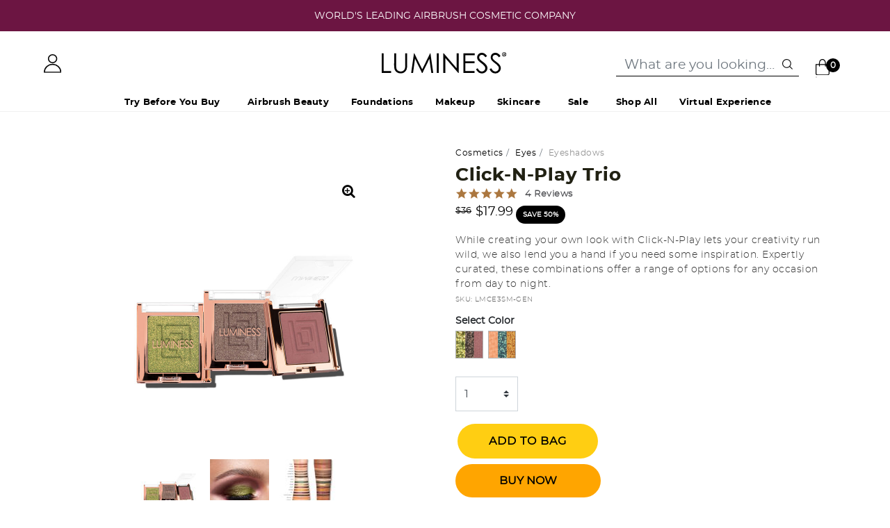

--- FILE ---
content_type: text/html;charset=UTF-8
request_url: https://www.luminesscosmetics.com/click-n-play-trio/LMCE3SM-GEN.html
body_size: 33479
content:
<!DOCTYPE html>

<html lang="en-us">
<head>
<!--[if gt IE 9]><!-->
<script>//common/scripts.isml</script>


 <script src="https://code.jquery.com/jquery-3.5.1.min.js" integrity="sha256-9/aliU8dGd2tb6OSsuzixeV4y/faTqgFtohetphbbj0=" crossorigin="anonymous"></script>
<script defer type="text/javascript" src="/on/demandware.static/Sites-Luminess_Beauty-Site/-/default/v1769716244001/js/main.js"></script> 
<script defer type="text/javascript" src="/on/demandware.static/Sites-Luminess_Beauty-Site/-/default/v1769716244001/js/glide.min.js"></script>
<script defer type="text/javascript" src="/on/demandware.static/Sites-Luminess_Beauty-Site/-/default/v1769716244001/js/bootstrap.min.js"></script>
<script defer type="text/javascript" src="/on/demandware.static/Sites-Luminess_Beauty-Site/-/default/v1769716244001/js/popper.min.js"></script>

 <script defer type="text/javascript" src="/on/demandware.static/Sites-Luminess_Beauty-Site/-/default/v1769716244001/js/customMain.js"></script>
<script defer type="text/javascript" src="/on/demandware.static/Sites-Luminess_Beauty-Site/-/default/v1769716244001/js/jquery.fancybox.min.js"></script>  
 
<script defer type="text/javascript" src="/on/demandware.static/Sites-Luminess_Beauty-Site/-/default/v1769716244001/js/spinner.js"></script> 

<script defer type="text/javascript" src="/on/demandware.static/Sites-Luminess_Beauty-Site/-/default/v1769716244001/js/justselect.min.js"></script>  



 

<script defer type="text/javascript" src="/on/demandware.static/Sites-Luminess_Beauty-Site/-/default/v1769716244001/js/app.js"></script> 


    <script defer type="text/javascript" src="/on/demandware.static/Sites-Luminess_Beauty-Site/-/default/v1769716244001/js/productDetail.js"
        
        >
    </script>

    <script defer type="text/javascript" src="/on/demandware.static/Sites-Luminess_Beauty-Site/-/default/v1769716244001/js/social.js"
        
        >
    </script>

    <script defer type="text/javascript" src="/on/demandware.static/Sites-Luminess_Beauty-Site/-/default/v1769716244001/js/search.js"
        
        >
    </script>

    <script defer type="text/javascript" src="/on/demandware.static/Sites-Luminess_Beauty-Site/-/default/v1769716244001/js/shorten.js"
        
        >
    </script>

    <script defer type="text/javascript" src="/on/demandware.static/Sites-Luminess_Beauty-Site/-/default/v1769716244001/js/jquery.fancybox.min.js"
        
        >
    </script>

    <script defer type="text/javascript" src="/on/demandware.static/Sites-Luminess_Beauty-Site/-/default/v1769716244001/js/vipDiscount.js"
        
        >
    </script>

    <script defer type="text/javascript" src="https://js.braintreegateway.com/web/3.69.0/js/client.min.js"
        
        >
    </script>

    <script defer type="text/javascript" src="https://js.braintreegateway.com/web/3.69.0/js/data-collector.min.js"
        
        >
    </script>

    <script defer type="text/javascript" src="https://js.braintreegateway.com/web/3.69.0/js/paypal.min.js"
        
        >
    </script>

    <script defer type="text/javascript" src="https://js.braintreegateway.com/web/3.69.0/js/paypal-checkout.min.js"
        
        >
    </script>

    <script defer type="text/javascript" src="/on/demandware.static/Sites-Luminess_Beauty-Site/-/default/v1769716244001/js/int_braintree.min.js"
        
        >
    </script>
 






	








<!--<![endif]-->

<meta http-equiv="x-ua-compatible" content="ie=edge" />
   <meta charset="utf-8">
    <meta name="viewport" content="width=device-width, initial-scale=1.0">



    
        <title>Flawless Looks with Click-N-Play Trio | Luminess Cosmetics</title>
    
    <meta name="description" content="Get a flawless look for your eyes with Luminess Cosmetics' Click-N-Play Trio. Our easy-to-use airbrush eye makeup delivers smooth, precise &amp; coverage. Shop now."/>
    <meta name="keywords" content="Airbrush Eye Makeup"/>






  <link rel="canonical" href="/click-n-play-trio/LMCE3SM-GEN.html" />









<link rel="stylesheet" href="/on/demandware.static/Sites-Luminess_Beauty-Site/-/default/v1769716244001/css/global.css" />

    <link rel="stylesheet" href="/on/demandware.static/Sites-Luminess_Beauty-Site/-/default/v1769716244001/css/product/detail.css"  />

    <link rel="stylesheet" href="/on/demandware.static/Sites-Luminess_Beauty-Site/-/default/v1769716244001/css/jquery.fancybox.min.css"  />

    <link rel="stylesheet" href="/on/demandware.static/Sites-Luminess_Beauty-Site/-/default/v1769716244001/css/braintree.css"  />

 <link rel="stylesheet" href="https://stackpath.bootstrapcdn.com/font-awesome/4.7.0/css/font-awesome.min.css"> 

 

    <link rel="stylesheet" href="/on/demandware.static/Sites-Luminess_Beauty-Site/-/default/v1769716244001/css/justselect.min.css" />

<link rel="stylesheet" href="/on/demandware.static/Sites-Luminess_Beauty-Site/-/default/v1769716244001/css/luminessCustom.css" />
<link rel="stylesheet" href="/on/demandware.static/Sites-Luminess_Beauty-Site/-/default/v1769716244001/css/responsive.css" />
<link rel="stylesheet" href="/on/demandware.static/Sites-Luminess_Beauty-Site/-/default/v1769716244001/css/glide.core.css" />

    <link rel="stylesheet" href="/on/demandware.static/Sites-Luminess_Beauty-Site/-/default/v1769716244001/css/amazonPay.css" />
    <link rel="stylesheet" href="/on/demandware.static/Sites-Luminess_Beauty-Site/-/default/v1769716244001/css/paypal.css" />





 








<script>
    var _environment = 'null';
    var _basePath = '/on/demandware.store/Sites-Luminess_Beauty-Site';
    var _utilPath = '/on/demandware.store/Sites-Luminess_Beauty-Site/default/LuminessUtilities-Show'.replace('-Show', '');
    var _instance = 'production';
    var _servertime = 'Sun Feb 01 2026 04:05:14 GMT-0000 (GMT)';
    var _source =
        '';
    var _gtm = '';

    //var _source = 'Web';
    var _d = false;
    var _tid = '0.0';
    // var _sid = 'n75F-_1nvYwC_qd9CPgHydoYmJjAa6ezLKI=';
    var _sid = '';
    var _abTest = [];
</script>

    <script>
    // Yotpo implementation
        document.addEventListener('DOMContentLoaded', function () {
        setTimeout(() => {
                var script = document.createElement('script');
                script.src =
                "https://cdn-loyalty.yotpo.com/loader/glkYx4VQzyrSe7J8m52QvQ.js";
                document.head.appendChild(script);
            }, 3000);
        });
    </script>

<script defer type="text/javascript" src="/on/demandware.static/Sites-Luminess_Beauty-Site/-/default/v1769716244001/js/lazysizes.min.js"> </script>


 







    

    <!-- Yotpo Head Scripts -->
    <script type="text/javascript">
        var yotpoAppKey = 'vPOTobOn0exKKC8lUBpUn9gsmDZzYWg9Jqeih4pb';
        var yotpoStaticContentURL = "https://staticw2.yotpo.com/";
        var yotpoURL = yotpoStaticContentURL + yotpoAppKey + "/widget.js";
        (function e() {
            var e = document.createElement("script");
                    e.type = "text/javascript",
                    e.async = true,
                    e.src = yotpoURL;
            var t = document.getElementsByTagName("script")[0];
            t.parentNode.insertBefore(e, t)
        })();
    </script>
    <!-- /////////////////// -->






<script type="text/javascript">//<!--
/* <![CDATA[ (head-active_data.js) */
var dw = (window.dw || {});
dw.ac = {
    _analytics: null,
    _events: [],
    _category: "",
    _searchData: "",
    _anact: "",
    _anact_nohit_tag: "",
    _analytics_enabled: "true",
    _timeZone: "US/Central",
    _capture: function(configs) {
        if (Object.prototype.toString.call(configs) === "[object Array]") {
            configs.forEach(captureObject);
            return;
        }
        dw.ac._events.push(configs);
    },
	capture: function() { 
		dw.ac._capture(arguments);
		// send to CQ as well:
		if (window.CQuotient) {
			window.CQuotient.trackEventsFromAC(arguments);
		}
	},
    EV_PRD_SEARCHHIT: "searchhit",
    EV_PRD_DETAIL: "detail",
    EV_PRD_RECOMMENDATION: "recommendation",
    EV_PRD_SETPRODUCT: "setproduct",
    applyContext: function(context) {
        if (typeof context === "object" && context.hasOwnProperty("category")) {
        	dw.ac._category = context.category;
        }
        if (typeof context === "object" && context.hasOwnProperty("searchData")) {
        	dw.ac._searchData = context.searchData;
        }
    },
    setDWAnalytics: function(analytics) {
        dw.ac._analytics = analytics;
    },
    eventsIsEmpty: function() {
        return 0 == dw.ac._events.length;
    }
};
/* ]]> */
// -->
</script>
<script type="text/javascript">//<!--
/* <![CDATA[ (head-cquotient.js) */
var CQuotient = window.CQuotient = {};
CQuotient.clientId = 'bdwt-Luminess_Beauty';
CQuotient.realm = 'BDWT';
CQuotient.siteId = 'Luminess_Beauty';
CQuotient.instanceType = 'prd';
CQuotient.locale = 'default';
CQuotient.fbPixelId = '__UNKNOWN__';
CQuotient.activities = [];
CQuotient.cqcid='';
CQuotient.cquid='';
CQuotient.cqeid='';
CQuotient.cqlid='';
CQuotient.apiHost='api.cquotient.com';
/* Turn this on to test against Staging Einstein */
/* CQuotient.useTest= true; */
CQuotient.useTest = ('true' === 'false');
CQuotient.initFromCookies = function () {
	var ca = document.cookie.split(';');
	for(var i=0;i < ca.length;i++) {
	  var c = ca[i];
	  while (c.charAt(0)==' ') c = c.substring(1,c.length);
	  if (c.indexOf('cqcid=') == 0) {
		CQuotient.cqcid=c.substring('cqcid='.length,c.length);
	  } else if (c.indexOf('cquid=') == 0) {
		  var value = c.substring('cquid='.length,c.length);
		  if (value) {
		  	var split_value = value.split("|", 3);
		  	if (split_value.length > 0) {
			  CQuotient.cquid=split_value[0];
		  	}
		  	if (split_value.length > 1) {
			  CQuotient.cqeid=split_value[1];
		  	}
		  	if (split_value.length > 2) {
			  CQuotient.cqlid=split_value[2];
		  	}
		  }
	  }
	}
}
CQuotient.getCQCookieId = function () {
	if(window.CQuotient.cqcid == '')
		window.CQuotient.initFromCookies();
	return window.CQuotient.cqcid;
};
CQuotient.getCQUserId = function () {
	if(window.CQuotient.cquid == '')
		window.CQuotient.initFromCookies();
	return window.CQuotient.cquid;
};
CQuotient.getCQHashedEmail = function () {
	if(window.CQuotient.cqeid == '')
		window.CQuotient.initFromCookies();
	return window.CQuotient.cqeid;
};
CQuotient.getCQHashedLogin = function () {
	if(window.CQuotient.cqlid == '')
		window.CQuotient.initFromCookies();
	return window.CQuotient.cqlid;
};
CQuotient.trackEventsFromAC = function (/* Object or Array */ events) {
try {
	if (Object.prototype.toString.call(events) === "[object Array]") {
		events.forEach(_trackASingleCQEvent);
	} else {
		CQuotient._trackASingleCQEvent(events);
	}
} catch(err) {}
};
CQuotient._trackASingleCQEvent = function ( /* Object */ event) {
	if (event && event.id) {
		if (event.type === dw.ac.EV_PRD_DETAIL) {
			CQuotient.trackViewProduct( {id:'', alt_id: event.id, type: 'raw_sku'} );
		} // not handling the other dw.ac.* events currently
	}
};
CQuotient.trackViewProduct = function(/* Object */ cqParamData){
	var cq_params = {};
	cq_params.cookieId = CQuotient.getCQCookieId();
	cq_params.userId = CQuotient.getCQUserId();
	cq_params.emailId = CQuotient.getCQHashedEmail();
	cq_params.loginId = CQuotient.getCQHashedLogin();
	cq_params.product = cqParamData.product;
	cq_params.realm = cqParamData.realm;
	cq_params.siteId = cqParamData.siteId;
	cq_params.instanceType = cqParamData.instanceType;
	cq_params.locale = CQuotient.locale;
	
	if(CQuotient.sendActivity) {
		CQuotient.sendActivity(CQuotient.clientId, 'viewProduct', cq_params);
	} else {
		CQuotient.activities.push({activityType: 'viewProduct', parameters: cq_params});
	}
};
/* ]]> */
// -->
</script>


   <script type="application/ld+json">
        {"@context":"http://schema.org/","@type":"Product","name":"Click-N-Play Trio","description":"While creating your own look with Click-N-Play lets your creativity run wild, we also lend you a hand if you need some inspiration. Expertly curated, these combinations offer a range of options for any occasion from day to night.","mpn":"LMCE3SM-GEN","sku":"LMCE3SM-GEN","image":["https://www.luminesscosmetics.com/on/demandware.static/-/Sites-luminessBeauty-master/default/dw6f4928e4/images/HiRes/Click_n_play/CNP_Sets/Olivine/1_350_cosmetics_click_n_play_trio-olivine.jpg"],"offers":{"url":{},"@type":"Offer","priceCurrency":"USD","price":"17.99"},"aggregateRating":{"@type":"AggregateRating","ratingValue":5,"reviewCount":4}}
    </script>



	 


	
    
        <script>(function(w,d,s,l,i){w[l]=w[l]||[];w[l].push({'gtm.start':
new Date().getTime(),event:'gtm.js'});var f=d.getElementsByTagName(s)[0],
j=d.createElement(s),dl=l!='dataLayer'?'&l='+l:'';j.async=true;j.src=
'https://www.googletagmanager.com/gtm.js?id='+i+dl;f.parentNode.insertBefore(j,f);
})(window,document,'script','dataLayer','GTM-MD8XH8R');if(!gtag) function gtag(){dataLayer.push(arguments);}</script>
<script>var _etmc = []; </script>

<link rel="shortcut icon"  sizes="16x16" type="image/png" href="/on/demandware.static/-/Sites-Luminess_Beauty-Library/default/images/icons/favicon16.ico" >
<link rel="shortcut icon"  sizes="32x32" type="image/png" href="/on/demandware.static/-/Sites-Luminess_Beauty-Library/default/images/icons/favicon32.ico" >
<link rel="shortcut icon"  sizes="48x48" type="image/png" href="/on/demandware.static/-/Sites-Luminess_Beauty-Library/default/images/icons/favicon48.ico" >
<link rel="apple-touch-icon" sizes="96x96" type="image/png" href="/on/demandware.static/-/Sites-Luminess_Beauty-Library/default/images/icons/favicon96.png"/>  
<link rel="apple-touch-icon" sizes="114x114" type="image/png" href="/on/demandware.static/-/Sites-Luminess_Beauty-Library/default/images/icons/favicon114.png"/> 
<link rel="shortcut icon" sizes="128x128" type="image/png" href="/on/demandware.static/-/Sites-Luminess_Beauty-Library/default/images/icons/favicon128.png" >
<meta property="og:image" content="/on/demandware.static/-/Sites-Luminess_Beauty-Library/default/images/icons/favicon128.png" />
    

 
	

	 

	

	 


	<div class="html-slot-container">
	
		
	
</div>
 
	



    





</head>
<body>

	 


	
    
        <noscript><iframe src="https://www.googletagmanager.com/ns.html?id=GTM-MD8XH8R"
height="0" width="0" style="display:none;visibility:hidden"></iframe></noscript>

<style>
.footer-page-link a {
  color: #ddd !important;
  font-size: 11px;
  font-family: montserratregular;
}
.contact-info a {
    color: white !important;
    text-decoration: none;
    transition: color 0.3s ease;
}
</style>
    

 
	



    




	 

	

<div class="page" data-action="Product-Show" data-querystring="pid=LMCE3SM-GEN">
<div class="hidden-for-terms">



	 


	
    
        <nav class="site-header">
	<div class="col-12 top-banner-text">
		<div id=slides>
			<span>WORLD'S LEADING AIRBRUSH COSMETIC COMPANY</span>
			<span><a href="https://www.luminesscosmetics.com/sale/">TRY IT, LOVE IT, BUY IT – CLAIM YOUR TRIAL » </a></span>
			<span id="countdown">FREE SHIPPING FOR ORDERS OVER $55</span>
		</div>
	</div>
</nav>
    

 
	


<header>
    <div class="add-sticky-nav">
        <div class="header-center blog-header d-none d-lg-block">
            <nav>            
                <div class="header container-fluid">            
                    <div class="row">
                        <div class="col-12">
                            <div class="navbar-header brand">
                                
                                    
	 


	
    
        <a href="/sale"><img class="logo w-100"  alt="Luminess" src="https://res.cloudinary.com/luminess/image/upload/v1732739955/LuminessAir/test-sites/Breeze-site/DESKTOP/luminess-logo-desktop-breeze_clxr41.svg" style="margin-top: -0.7rem;" /></a>
    

 
	
                                
                            </div>
                            <div class="navbar-header">
                            
                                <div class="pull-left mt-3">
                                    <div class="hidden-md-down">
                                        <div class="d-flex align-items-center ml-5">
                                            <div>
                                                <button class="navbar-toggler slide p-0" type="button"
                                                    data-toggle="collapse" data-target="#navbarSupportedContent"
                                                    aria-controls="navbarSupportedContent" aria-expanded="false"
                                                    aria-label="Toggle navigation">
                                                    <img class="header-icon mr-4 ml-5" alt="menu" 
                                                        src="/on/demandware.static/Sites-Luminess_Beauty-Site/-/default/dw9c046f27/images/icons/menu-burguer.svg" />
                                                </button>
                                            </div>
                                            
                                            
<div class="d-flex">

    <a class="d-lg-block d-none header-login headermt3px"  href="/account"><img class="header-icon"
            src="/on/demandware.static/Sites-Luminess_Beauty-Site/-/default/dwf715e198/images/icons/login-icon.svg" alt="header-icon1" /></a>
    <a class="d-lg-none d-block header-login headermt3px"  href="/account"><img class="header-icon"
            src="https://res.cloudinary.com/luminess/image/upload/q_auto/v1614190755/LuminessCosmetics/lc-top-menu/mobile/icon-user_nwqmye.svg"  alt="header-icon2" /></a>

</div>
                                        </div>
                                    </div>
                                    
                                </div>
                            
                            
                                <div class="pull-right mr-5 d-flex align-items-center search-main-div  mt-3">
                                    <div class="search mt-0">
                                        <div class="header-search-main d-flex mr-0 mt-0">
                                            <div class="site-search w-100">
	<form role="search" 
          class="header-search-main"
          action="/search"
          method="get"
          name="simpleSearch">
        <input class="form-control search-field search-border-b"
            id="txtSearch_1"
               type="text"
               name="q"
               value=""
               placeholder="What are you looking for?"
               role="combobox"
               aria-describedby="search-assistive-text_1"
               aria-haspopup="listbox"
               aria-owns="search-results_1"
               aria-expanded="false"
               aria-autocomplete="list"
               aria-controls="search-results_1"
               aria-label="Enter Keyword or Item No."
               autocomplete="off" />
                <span class="d-none" id="search-assistive-text_1"></span>
               <span class="d-none" id="search-results_1"></span>
              
        <button type="reset" name="reset-button" class="fa fa-times reset-button close-icon d-none" aria-label="Clear search keywords"></button>
        
        <button class="search-main" type="submit" name="search-button" aria-label="Submit search keywords"> 
            
             <span class="search-header-icon-main">       
                <img class="search-header-icon d-lg-block d-none" src="/on/demandware.static/Sites-Luminess_Beauty-Site/-/default/dw9d899952/images/icons/search-1.svg" alt="search-header-icon1" />
                 <img class="d-block d-lg-none mob-search-button" src="https://res.cloudinary.com/luminess/image/upload/q_auto/v1614190755/LuminessCosmetics/lc-top-menu/mobile/icon-search_desj7k.svg" alt="search-header-icon2" /> 
                
            </span> 
        </button> 
                         
        <div class="suggestions-wrapper" data-url="/on/demandware.store/Sites-Luminess_Beauty-Site/default/SearchServices-GetSuggestions?q="></div>
        <input type="hidden" value="default" name="lang">
	</form>
</div> 

                                        </div>
                                    </div>
                                    <div class="minicart mt-0" data-action-url="/on/demandware.store/Sites-Luminess_Beauty-Site/default/Cart-MiniCartShow">
                                        

<div class="minicart-total hide-link-med show-cart-mob">
    <a class="d-lg-block d-none" href="https://www.luminesscosmetics.com/shoppingbag"  aria-label="Cart 0 Items" aria-haspopup="true">
        <img class="header-icon cart-dt" src="/on/demandware.static/Sites-Luminess_Beauty-Site/-/default/dwa66e0f3c/images/icons/bag-icon1.svg"  alt="header-icon1"/>
        <span class="minicart-quantity">
            0
        </span>  
    </a>
    <a class="d-lg-none d-block" href="https://www.luminesscosmetics.com/shoppingbag"  aria-label="Cart 0 Items" aria-haspopup="true">
        <img class="header-icon cart-dt"  alt="header-icon2" src="https://res.cloudinary.com/luminess/image/upload/q_auto/v1614190755/LuminessCosmetics/lc-top-menu/mobile/icon-shopping-bag_r0fl7x.svg" />
        <span class="minicart-quantity">
            0
        </span>  
    </a>
</div>


 <div class="minicart-total hide-no-link d-xs-none d-none">
    <i class="minicart-icon fa fa-shopping-bag d-none"></i>
        <span class="minicart-quantity">
            0
        </span>
</div> 
<div class="popover popover-bottom"></div>

                                    </div>
                                </div>
                            
                                
                            </div>
                        </div>
                    </div>
                </div>
                <div class="d-lg-block d-xl-block d-none bg-white nav-scroller dt-nav">
                    <nav class="nav-dt navbar navbar-expand-lg main pb-0 pt-0 justify-content-md-center mt-3">
                        <div class="fluid-container">
                            
                                

   <nav class="navbar dsk-main-menu navbar-expand-md bg-inverse col-12">             

        <div class="close-menu clearfix d-lg-none">
            <div class="back pull-left">
                <button  aria-label="Back to previous menu">
                    <span class="caret-left"></span>
                    Back
                </button>
            </div>
            <div class="close-button pull-right">
                <button aria-label="Close Menu">
                    Close
                    <span aria-hidden="true">&times;</span>
                </button>
            </div>
        </div>
        <div class="menu-group " role="navigation">
            <ul class="nav navbar-nav" role="menubar">
                
                    
                        
                        
                                
                            
                                 <li class="nav-item" role="presentation">
                                    <a href="https://www.luminesscosmetics.com/try-before-you-buy/"
                                    id="menu_1" class="nav-link p-0 mx-4 nav-link-bold"
                                   
                                    tabindex="0">Try Before You Buy</a>
                            
                            
                                <div class="new-3-col-menu">
                                    <ul class="dropdown-menu megamenu midmenu d-flex" role="menu" aria-hidden="true"
                                        aria-label="Try Before You Buy">
                                        
                                            
                                            <li style="display: none">
                                                <ul>
                                                    <li>
                                                        <img data-src="" src="/on/demandware.static/Sites-Luminess_Beauty-Site/-/default/dw98f2b42c/images/transparentPixel-1x1.png" class="dsk-menu-side-img lazyload" loading="lazy" alt="menuimg0"
                                                            />
                                                    </li>
                                                </ul>
                                            </li>                                       
                                            <li style="display:block">
                                                
                                                     
                                                
                                            </li>
                                        
                                    </ul>
                                </div>
                            </li> 
                        
                    
                        
                        
                                
                            
                                <li class="nav-item hover" role="menuitem">
                        
                                    <a href="#"
                                    id="airbrush_2" class="nav-link p-0 mx-3 nav-link-bold"
                                    role="button"
                                    data-toggle="dropdown" aria-haspopup="true" aria-expanded="false"
                                    tabindex="0">Airbrush Beauty</a>
                                    
                               
                            
                                <div class="new-3-col-menu">
                                    <ul class="dropdown-menu megamenu midmenu d-flex" role="menu" aria-hidden="true"
                                        aria-label="Airbrush Beauty">
                                        
                                            
                                            <li style="display: block">
                                                <ul>
                                                    <li>
                                                        <img data-src="https://apps.luminessair.com/media/252-242_navigation_airbrush.png" src="/on/demandware.static/Sites-Luminess_Beauty-Site/-/default/dw98f2b42c/images/transparentPixel-1x1.png" class="dsk-menu-side-img lazyload" loading="lazy" alt="menuimg1"
                                                            />
                                                    </li>
                                                </ul>
                                            </li>                                       
                                            <li style="display:block">
                                                
                                                    
                                                        <ul>
                                                            
                                                            <li class="dropdown-item dropdown" role="presentation">
                                                                <a href="/airbrush/best-selling-systems/" id="airbrush-everyday-systems_3" role="menuitem"
                                                                    class="nav-link p-0   nav-link-bold">Best Selling Systems
                                                                </a>
                                                                
                                                                    
                                                                
                                                            </li>
                                                       
                                                            
                                                         
                                                          </ul>
                                                          
                                                    
                                                        <ul>
                                                            
                                                            <li class="dropdown-item dropdown" role="presentation">
                                                                <a href="/airbrush/airbrush-foundations/" id="airbrush-displayfoundation_4" role="menuitem"
                                                                    class="nav-link p-0  ">Airbrush Foundations
                                                                </a>
                                                                
                                                                    
                                                                
                                                            </li>
                                                       
                                                            
                                                         
                                                          </ul>
                                                          
                                                    
                                                        <ul>
                                                            
                                                            <li class="dropdown-item dropdown" role="presentation">
                                                                <a href="/airbrush/airbrush-cosmetics/" id="airbrush-cosmetics_5" role="menuitem"
                                                                    class="nav-link p-0  ">Airbrush Cosmetics
                                                                </a>
                                                                
                                                                    
                                                                
                                                            </li>
                                                       
                                                            
                                                         
                                                          </ul>
                                                          
                                                    
                                                        <ul>
                                                            
                                                            <li class="dropdown-item dropdown" role="presentation">
                                                                <a href="/airbrush/airbrush-skincare/" id="airbrush-skincare_6" role="menuitem"
                                                                    class="nav-link p-0  ">Airbrush Skincare
                                                                </a>
                                                                
                                                                    
                                                                
                                                            </li>
                                                       
                                                            
                                                         
                                                          </ul>
                                                          
                                                    
                                                        <ul>
                                                            
                                                            <li class="dropdown-item dropdown" role="presentation">
                                                                <a href="/airbrush/airbrush-haircare/" id="airbrush-haircare_7" role="menuitem"
                                                                    class="nav-link p-0  ">Airbrush Haircare
                                                                </a>
                                                                
                                                                    
                                                                
                                                            </li>
                                                       
                                                            
                                                         
                                                          </ul>
                                                          
                                                    
                                                        <ul>
                                                            
                                                            <li class="dropdown-item dropdown" role="presentation">
                                                                <a href="/airbrush/airbrush-tanning/" id="airbrush-tanning_8" role="menuitem"
                                                                    class="nav-link p-0  ">Airbrush Tanning
                                                                </a>
                                                                
                                                                    
                                                                
                                                            </li>
                                                       
                                                            
                                                         
                                                          </ul>
                                                          
                                                    
                                                        <ul>
                                                            
                                                            <li class="dropdown-item dropdown" role="presentation">
                                                                <a href="/airbrush/spray-on-foundation/" id="airbrush-spray_9" role="menuitem"
                                                                    class="nav-link p-0  ">Spray-on Foundation
                                                                </a>
                                                                
                                                                    
                                                                
                                                            </li>
                                                       
                                                            
                                                         
                                                          </ul>
                                                          
                                                    
                                                        <ul>
                                                            
                                                            <li class="dropdown-item dropdown" role="presentation">
                                                                <a href="/airbrush/replacement-heads-stylus/" id="airbrush-stylus_10" role="menuitem"
                                                                    class="nav-link p-0  ">Replacement Heads &amp; Stylus
                                                                </a>
                                                                
                                                                    
                                                                
                                                            </li>
                                                       
                                                            
                                                         
                                                          </ul>
                                                          
                                                    
                                                        <ul>
                                                            
                                                            <li class="dropdown-item dropdown" role="presentation">
                                                                <a href="/airbrush/airbrush-accessories/" id="airbrush-accesories_11" role="menuitem"
                                                                    class="nav-link p-0  ">Airbrush Accessories
                                                                </a>
                                                                
                                                                    
                                                                
                                                            </li>
                                                       
                                                            
                                                         
                                                          </ul>
                                                          
                                                    
                                                        <ul>
                                                            
                                                            <li class="dropdown-item dropdown" role="presentation">
                                                                <a href="/airbrush/spray-foundation-offer/" id="spray-foundation-offer_12" role="menuitem"
                                                                    class="nav-link p-0  ">SPRAY FOUNDATION OFFER
                                                                </a>
                                                                
                                                                    
                                                                
                                                            </li>
                                                       
                                                            
                                                         
                                                          </ul>
                                                          
                                                    
                                                        <ul>
                                                            
                                                            <li class="dropdown-item dropdown" role="presentation">
                                                                <a href="/airbrush/try-silk-now---%2419.95-breeze/" id="airbrush-icon-TVoffer_13" role="menuitem"
                                                                    class="nav-link p-0  ">Try Silk Now - $19.95 BREEZE
                                                                </a>
                                                                
                                                                    
                                                                
                                                            </li>
                                                       
                                                            
                                                         
                                                          </ul>
                                                          
                                                     
                                                
                                            </li>
                                        
                                    </ul>
                                </div>
                            </li> 
                        
                    
                        
                        
                                
                            
                                <li class="nav-item hover" role="menuitem">
                        
                                    <a href="#"
                                    id="foundations_14" class="nav-link p-0 mx-3 nav-link-bold"
                                    role="button"
                                    data-toggle="dropdown" aria-haspopup="true" aria-expanded="false"
                                    tabindex="0">Foundations</a>
                                    
                               
                            
                                <div class="new-3-col-menu">
                                    <ul class="dropdown-menu megamenu midmenu d-flex" role="menu" aria-hidden="true"
                                        aria-label="Foundations">
                                        
                                            
                                            <li style="display: block">
                                                <ul>
                                                    <li>
                                                        <img data-src="https://apps.luminessair.com/media/252-242_navigation_foundations.png" src="/on/demandware.static/Sites-Luminess_Beauty-Site/-/default/dw98f2b42c/images/transparentPixel-1x1.png" class="dsk-menu-side-img lazyload" loading="lazy" alt="menuimg2"
                                                            />
                                                    </li>
                                                </ul>
                                            </li>                                       
                                            <li style="display:block">
                                                
                                                    
                                                        <ul>
                                                            
                                                            <li class="dropdown-item dropdown" role="presentation">
                                                                <a href="https://www.luminesscosmetics.com/liquid-mirage-color-adjusting-foundation-spf50/LMCASPF-GEN-1.html" id="liquid-mirage_15" role="menuitem"
                                                                    class="nav-link p-0   nav-link-bold">Liquid Mirage
                                                                </a>
                                                                
                                                                    
                                                                
                                                            </li>
                                                       
                                                            
                                                         
                                                          </ul>
                                                          
                                                    
                                                        <ul>
                                                            
                                                            <li class="dropdown-item dropdown" role="presentation">
                                                                <a href="/foundations/airbrush-spray-%2F-body-spray/" id="spray_16" role="menuitem"
                                                                    class="nav-link p-0   ">Airbrush Spray / Body Spray
                                                                </a>
                                                                
                                                                    
                                                                
                                                            </li>
                                                       
                                                            
                                                         
                                                          </ul>
                                                          
                                                    
                                                        <ul>
                                                            
                                                            <li class="dropdown-item dropdown" role="presentation">
                                                                <a href="https://www.luminesscosmetics.com/silk-4-in-1-advanced-airbrush-foundation/LMAF-GEN.html" id="silk-advanced_17" role="menuitem"
                                                                    class="nav-link p-0  ">Silk Advanced Airbrush
                                                                </a>
                                                                
                                                                    
                                                                
                                                            </li>
                                                       
                                                            
                                                         
                                                          </ul>
                                                          
                                                    
                                                        <ul>
                                                            
                                                            <li class="dropdown-item dropdown" role="presentation">
                                                                <a href="https://www.luminesscosmetics.com/rose-4-in-1-airbrush-foundation/LMRF-GEN.html" id="rose_18" role="menuitem"
                                                                    class="nav-link p-0  ">Rose Airbrush
                                                                </a>
                                                                
                                                                    
                                                                
                                                            </li>
                                                       
                                                            
                                                         
                                                          </ul>
                                                          
                                                    
                                                        <ul>
                                                            
                                                            <li class="dropdown-item dropdown" role="presentation">
                                                                <a href="https://www.luminesscosmetics.com/ultra-airbrush-foundation/LMUF-GEN.html" id="ultra_19" role="menuitem"
                                                                    class="nav-link p-0   ">Ultra Airbrush
                                                                </a>
                                                                
                                                                    
                                                                
                                                            </li>
                                                       
                                                            
                                                         
                                                          </ul>
                                                          
                                                     
                                                
                                            </li>
                                        
                                    </ul>
                                </div>
                            </li> 
                        
                    
                        
                        
                                
                            
                                <li class="nav-item hover" role="menuitem">
                        
                                    <a href="https://www.luminesscosmetics.com/cosmetics/"
                                    id="shop-all-makeup_20" class="nav-link p-0 mx-3 nav-link-bold"
                                    role="button"
                                    data-toggle="dropdown" aria-haspopup="true" aria-expanded="false"
                                    tabindex="0">Makeup</a>
                                    
                               
                            
                                <div class="new-3-col-menu">
                                    <ul class="dropdown-menu megamenu midmenu shopallalign" role="menu" aria-hidden="true"
                                        aria-label="Makeup">
                                        
                                            
                                            <li style="display: none">
                                                <ul>
                                                    <li>
                                                        <img data-src="" src="/on/demandware.static/Sites-Luminess_Beauty-Site/-/default/dw98f2b42c/images/transparentPixel-1x1.png" class="dsk-menu-side-img lazyload" loading="lazy" alt="menuimg3"
                                                            />
                                                    </li>
                                                </ul>
                                            </li>                                       
                                            <li style="display:flex ">
                                                
                                                    
                                                        <ul>
                                                            
                                                            <li class="dropdown-item dropdown" role="presentation">
                                                                <a href="/cosmetics/face/" id="face_21" role="menuitem"
                                                                    class="nav-link p-0   nav-link-bold">Face
                                                                </a>
                                                                
                                                                    
                                                                        
                                                                        <li class="dropdown-item dropdown " role="presentation">
                                                                            <a href="/cosmetics/face/foundation/"
                                                                                id="c-foundation_22" role="menuitem"
                                                                                class="nav-link p-0 ">Foundation
                                                                            </a>
                                                                        </li>
                                                                    
                                                                        
                                                                        <li class="dropdown-item dropdown " role="presentation">
                                                                            <a href="/cosmetics/face/bronzer/"
                                                                                id="bronzer_23" role="menuitem"
                                                                                class="nav-link p-0 ">Bronzer
                                                                            </a>
                                                                        </li>
                                                                    
                                                                        
                                                                        <li class="dropdown-item dropdown " role="presentation">
                                                                            <a href="/cosmetics/face/highlighter/"
                                                                                id="cfh-highlighter_24" role="menuitem"
                                                                                class="nav-link p-0 ">Highlighter
                                                                            </a>
                                                                        </li>
                                                                    
                                                                        
                                                                        <li class="dropdown-item dropdown " role="presentation">
                                                                            <a href="/cosmetics/face/concealer/"
                                                                                id="concealer_25" role="menuitem"
                                                                                class="nav-link p-0 ">Concealer
                                                                            </a>
                                                                        </li>
                                                                    
                                                                        
                                                                        <li class="dropdown-item dropdown " role="presentation">
                                                                            <a href="/cosmetics/face/primer/"
                                                                                id="cfp-primer_26" role="menuitem"
                                                                                class="nav-link p-0 ">Primer
                                                                            </a>
                                                                        </li>
                                                                    
                                                                        
                                                                        <li class="dropdown-item dropdown " role="presentation">
                                                                            <a href="/cosmetics/face/setting-spray-powder/"
                                                                                id="setting-powder_27" role="menuitem"
                                                                                class="nav-link p-0 ">Setting Spray &amp; Powder
                                                                            </a>
                                                                        </li>
                                                                    
                                                                        
                                                                        <li class="dropdown-item dropdown " role="presentation">
                                                                            <a href="/cosmetics/face/makeup-remover/"
                                                                                id="fmr-makeup-remover_28" role="menuitem"
                                                                                class="nav-link p-0 ">Makeup Remover
                                                                            </a>
                                                                        </li>
                                                                    
                                                                
                                                            </li>
                                                       
                                                            
                                                         
                                                          </ul>
                                                          
                                                    
                                                        <ul>
                                                            
                                                            <li class="dropdown-item dropdown" role="presentation">
                                                                <a href="/cosmetics/eyes/" id="eyes_29" role="menuitem"
                                                                    class="nav-link p-0   nav-link-bold">Eyes
                                                                </a>
                                                                
                                                                    
                                                                        
                                                                        <li class="dropdown-item dropdown " role="presentation">
                                                                            <a href="/cosmetics/eyes/eyeshadows/"
                                                                                id="eyeshadows_30" role="menuitem"
                                                                                class="nav-link p-0 ">Eyeshadows
                                                                            </a>
                                                                        </li>
                                                                    
                                                                        
                                                                        <li class="dropdown-item dropdown " role="presentation">
                                                                            <a href="/cosmetics/eyes/eyeliner/"
                                                                                id="eyeliner_31" role="menuitem"
                                                                                class="nav-link p-0 ">Eyeliner
                                                                            </a>
                                                                        </li>
                                                                    
                                                                        
                                                                        <li class="dropdown-item dropdown " role="presentation">
                                                                            <a href="/cosmetics/eyes/eyelashes/"
                                                                                id="eyelashes_32" role="menuitem"
                                                                                class="nav-link p-0 ">Eyelashes
                                                                            </a>
                                                                        </li>
                                                                    
                                                                
                                                            </li>
                                                       
                                                            
                                                         
                                                          </ul>
                                                          
                                                    
                                                        <ul>
                                                            
                                                            <li class="dropdown-item dropdown" role="presentation">
                                                                <a href="/cosmetics/lips/" id="lips_33" role="menuitem"
                                                                    class="nav-link p-0   nav-link-bold">Lips
                                                                </a>
                                                                
                                                                    
                                                                        
                                                                        <li class="dropdown-item dropdown " role="presentation">
                                                                            <a href="/cosmetics/lips/lipstick/"
                                                                                id="lipstick_34" role="menuitem"
                                                                                class="nav-link p-0 ">Lipstick
                                                                            </a>
                                                                        </li>
                                                                    
                                                                        
                                                                        <li class="dropdown-item dropdown " role="presentation">
                                                                            <a href="/cosmetics/lips/lip-stains/"
                                                                                id="cls-lip-stains_35" role="menuitem"
                                                                                class="nav-link p-0 ">Lip Stains
                                                                            </a>
                                                                        </li>
                                                                    
                                                                        
                                                                        <li class="dropdown-item dropdown " role="presentation">
                                                                            <a href="/cosmetics/lips/lip-liners/"
                                                                                id="lip-liners_36" role="menuitem"
                                                                                class="nav-link p-0 ">Lip Liners
                                                                            </a>
                                                                        </li>
                                                                    
                                                                
                                                            </li>
                                                       
                                                            
                                                           
                                                     
                                                
                                            </li>
                                        
                                    </ul>
                                </div>
                            </li> 
                        
                    
                        
                        
                                
                            
                                <li class="nav-item hover" role="menuitem">
                        
                                    <a href="#"
                                    id="skincare_37" class="nav-link p-0 mx-3 nav-link-bold"
                                    role="button"
                                    data-toggle="dropdown" aria-haspopup="true" aria-expanded="false"
                                    tabindex="0">Skincare</a>
                                    
                               
                            
                                <div class="new-3-col-menu">
                                    <ul class="dropdown-menu megamenu midmenu d-flex" role="menu" aria-hidden="true"
                                        aria-label="Skincare">
                                        
                                            
                                            <li style="display: block">
                                                <ul>
                                                    <li>
                                                        <img data-src="https://apps.luminessair.com/media/252x242_Navigation_Skincare.jpg" src="/on/demandware.static/Sites-Luminess_Beauty-Site/-/default/dw98f2b42c/images/transparentPixel-1x1.png" class="dsk-menu-side-img lazyload" loading="lazy" alt="menuimg4"
                                                            />
                                                    </li>
                                                </ul>
                                            </li>                                       
                                            <li style="display:block">
                                                
                                                    
                                                        <ul>
                                                            
                                                            <li class="dropdown-item dropdown" role="presentation">
                                                                <a href="/skincare/airbrush-skincare/" id="skincare-airbrush_38" role="menuitem"
                                                                    class="nav-link p-0  ">Airbrush Skincare
                                                                </a>
                                                                
                                                                    
                                                                
                                                            </li>
                                                       
                                                            
                                                         
                                                          </ul>
                                                          
                                                    
                                                        <ul>
                                                            
                                                            <li class="dropdown-item dropdown" role="presentation">
                                                                <a href="/skincare/cleansers/" id="cleansers_39" role="menuitem"
                                                                    class="nav-link p-0  ">Cleansers
                                                                </a>
                                                                
                                                                    
                                                                
                                                            </li>
                                                       
                                                            
                                                         
                                                          </ul>
                                                          
                                                    
                                                        <ul>
                                                            
                                                            <li class="dropdown-item dropdown" role="presentation">
                                                                <a href="/skincare/moisturizers/" id="moisturizers_40" role="menuitem"
                                                                    class="nav-link p-0  ">Moisturizers
                                                                </a>
                                                                
                                                                    
                                                                
                                                            </li>
                                                       
                                                            
                                                         
                                                          </ul>
                                                          
                                                    
                                                        <ul>
                                                            
                                                            <li class="dropdown-item dropdown" role="presentation">
                                                                <a href="/skincare/treatment-serums/" id="treatment-&amp;-serums_41" role="menuitem"
                                                                    class="nav-link p-0  ">Treatment &amp; Serums
                                                                </a>
                                                                
                                                                    
                                                                
                                                            </li>
                                                       
                                                            
                                                         
                                                          </ul>
                                                          
                                                    
                                                        <ul>
                                                            
                                                            <li class="dropdown-item dropdown" role="presentation">
                                                                <a href="/skincare/suncare/" id="suncare_42" role="menuitem"
                                                                    class="nav-link p-0  ">Suncare
                                                                </a>
                                                                
                                                                    
                                                                
                                                            </li>
                                                       
                                                            
                                                         
                                                          </ul>
                                                          
                                                    
                                                        <ul>
                                                            
                                                            <li class="dropdown-item dropdown" role="presentation">
                                                                <a href="/skincare/hair-removal-tools/" id="hair-removal-tools_43" role="menuitem"
                                                                    class="nav-link p-0  ">Hair Removal Tools
                                                                </a>
                                                                
                                                                    
                                                                
                                                            </li>
                                                       
                                                            
                                                         
                                                          </ul>
                                                          
                                                    
                                                        <ul>
                                                            
                                                            <li class="dropdown-item dropdown" role="presentation">
                                                                <a href="/skincare/skincare-tools/" id="skincare-tools_44" role="menuitem"
                                                                    class="nav-link p-0  ">Skincare Tools
                                                                </a>
                                                                
                                                                    
                                                                
                                                            </li>
                                                       
                                                            
                                                         
                                                          </ul>
                                                          
                                                     
                                                
                                            </li>
                                        
                                    </ul>
                                </div>
                            </li> 
                        
                    
                        
                        
                                
                            
                                 <li class="nav-item" role="presentation">
                                    <a href="https://www.luminesscosmetics.com/sale"
                                    id="sale_45" class="nav-link p-0 mx-4 nav-link-bold"
                                   
                                    tabindex="0">Sale</a>
                            
                            
                                <div class="new-3-col-menu">
                                    <ul class="dropdown-menu megamenu midmenu d-flex" role="menu" aria-hidden="true"
                                        aria-label="Sale">
                                        
                                            
                                            <li style="display: none">
                                                <ul>
                                                    <li>
                                                        <img data-src="" src="/on/demandware.static/Sites-Luminess_Beauty-Site/-/default/dw98f2b42c/images/transparentPixel-1x1.png" class="dsk-menu-side-img lazyload" loading="lazy" alt="menuimg5"
                                                            />
                                                    </li>
                                                </ul>
                                            </li>                                       
                                            <li style="display:block">
                                                
                                                     
                                                
                                            </li>
                                        
                                    </ul>
                                </div>
                            </li> 
                        
                    
                        
                        
                                
                            
                                 <li class="nav-item" role="presentation">
                                    <a href="https://www.luminesscosmetics.com/luminess-pro-membership/pro-bundles/?source=luminesspro"
                                    id="pro-membership-bundles_46" class="nav-link p-0 mx-4 nav-link-bold d-none"
                                   
                                    tabindex="0">PRO Bundles</a>
                            
                            
                                <div class="new-3-col-menu">
                                    <ul class="dropdown-menu megamenu midmenu d-flex" role="menu" aria-hidden="true"
                                        aria-label="PRO Bundles">
                                        
                                            
                                            <li style="display: none">
                                                <ul>
                                                    <li>
                                                        <img data-src="" src="/on/demandware.static/Sites-Luminess_Beauty-Site/-/default/dw98f2b42c/images/transparentPixel-1x1.png" class="dsk-menu-side-img lazyload" loading="lazy" alt="menuimg6"
                                                            />
                                                    </li>
                                                </ul>
                                            </li>                                       
                                            <li style="display:block">
                                                
                                                     
                                                
                                            </li>
                                        
                                    </ul>
                                </div>
                            </li> 
                        
                    
                        
                        
                                
                            
                                <li class="nav-item hover" role="menuitem">
                        
                                    <a href="#"
                                    id="shop-all_47" class="nav-link p-0 mx-3 nav-link-bold"
                                    role="button"
                                    data-toggle="dropdown" aria-haspopup="true" aria-expanded="false"
                                    tabindex="0">Shop All</a>
                                    
                               
                            
                                <div class="new-3-col-menu">
                                    <ul class="dropdown-menu megamenu midmenu shopallalign" role="menu" aria-hidden="true"
                                        aria-label="Shop All">
                                        
                                            
                                            <li style="display: none">
                                                <ul>
                                                    <li>
                                                        <img data-src="" src="/on/demandware.static/Sites-Luminess_Beauty-Site/-/default/dw98f2b42c/images/transparentPixel-1x1.png" class="dsk-menu-side-img lazyload" loading="lazy" alt="menuimg7"
                                                            />
                                                    </li>
                                                </ul>
                                            </li>                                       
                                            <li style="display:flex ">
                                                
                                                    
                                                        <ul>
                                                            
                                                            <li class="dropdown-item dropdown" role="presentation">
                                                                <a href="/airbrush/" id="airbrush_48" role="menuitem"
                                                                    class="nav-link p-0   nav-link-bold">Airbrush
                                                                </a>
                                                                
                                                                    
                                                                        
                                                                        <li class="dropdown-item dropdown " role="presentation">
                                                                            <a href="/airbrush/best-selling-systems/"
                                                                                id="airbrush-everyday-systems_49" role="menuitem"
                                                                                class="nav-link p-0 ">Best Selling Systems
                                                                            </a>
                                                                        </li>
                                                                    
                                                                        
                                                                        <li class="dropdown-item dropdown " role="presentation">
                                                                            <a href="/airbrush/airbrush-foundations/"
                                                                                id="airbrush-displayfoundation_50" role="menuitem"
                                                                                class="nav-link p-0 ">Airbrush Foundations
                                                                            </a>
                                                                        </li>
                                                                    
                                                                        
                                                                        <li class="dropdown-item dropdown " role="presentation">
                                                                            <a href="/airbrush/airbrush-cosmetics/"
                                                                                id="airbrush-cosmetics_51" role="menuitem"
                                                                                class="nav-link p-0 ">Airbrush Cosmetics
                                                                            </a>
                                                                        </li>
                                                                    
                                                                        
                                                                        <li class="dropdown-item dropdown " role="presentation">
                                                                            <a href="/airbrush/airbrush-skincare/"
                                                                                id="airbrush-skincare_52" role="menuitem"
                                                                                class="nav-link p-0 ">Airbrush Skincare
                                                                            </a>
                                                                        </li>
                                                                    
                                                                        
                                                                        <li class="dropdown-item dropdown " role="presentation">
                                                                            <a href="/airbrush/airbrush-haircare/"
                                                                                id="airbrush-haircare_53" role="menuitem"
                                                                                class="nav-link p-0 ">Airbrush Haircare
                                                                            </a>
                                                                        </li>
                                                                    
                                                                        
                                                                        <li class="dropdown-item dropdown " role="presentation">
                                                                            <a href="/airbrush/airbrush-tanning/"
                                                                                id="airbrush-tanning_54" role="menuitem"
                                                                                class="nav-link p-0 ">Airbrush Tanning
                                                                            </a>
                                                                        </li>
                                                                    
                                                                        
                                                                        <li class="dropdown-item dropdown " role="presentation">
                                                                            <a href="/airbrush/spray-on-foundation/"
                                                                                id="airbrush-spray_55" role="menuitem"
                                                                                class="nav-link p-0 ">Spray-on Foundation
                                                                            </a>
                                                                        </li>
                                                                    
                                                                        
                                                                        <li class="dropdown-item dropdown " role="presentation">
                                                                            <a href="/airbrush/replacement-heads-stylus/"
                                                                                id="airbrush-stylus_56" role="menuitem"
                                                                                class="nav-link p-0 ">Replacement Heads &amp; Stylus
                                                                            </a>
                                                                        </li>
                                                                    
                                                                        
                                                                        <li class="dropdown-item dropdown " role="presentation">
                                                                            <a href="/airbrush/airbrush-accessories/"
                                                                                id="airbrush-accesories_57" role="menuitem"
                                                                                class="nav-link p-0 ">Airbrush Accessories
                                                                            </a>
                                                                        </li>
                                                                    
                                                                        
                                                                        <li class="dropdown-item dropdown " role="presentation">
                                                                            <a href="/airbrush/spray-foundation-offer/"
                                                                                id="spray-foundation-offer_58" role="menuitem"
                                                                                class="nav-link p-0 ">SPRAY FOUNDATION OFFER
                                                                            </a>
                                                                        </li>
                                                                    
                                                                        
                                                                        <li class="dropdown-item dropdown " role="presentation">
                                                                            <a href="/airbrush/try-silk-now---%2419.95-breeze/"
                                                                                id="airbrush-icon-TVoffer_59" role="menuitem"
                                                                                class="nav-link p-0 ">Try Silk Now - $19.95 BREEZE
                                                                            </a>
                                                                        </li>
                                                                    
                                                                
                                                            </li>
                                                       
                                                            
                                                         
                                                          </ul>
                                                          
                                                    
                                                        <ul>
                                                            
                                                            <li class="dropdown-item dropdown" role="presentation">
                                                                <a href="/cosmetics/" id="cosmetics_60" role="menuitem"
                                                                    class="nav-link p-0   nav-link-bold">Cosmetics
                                                                </a>
                                                                
                                                                    
                                                                        
                                                                        <li class="dropdown-item dropdown " role="presentation">
                                                                            <a href="/cosmetics/face/"
                                                                                id="face_61" role="menuitem"
                                                                                class="nav-link p-0 ">Face
                                                                            </a>
                                                                        </li>
                                                                    
                                                                        
                                                                        <li class="dropdown-item dropdown " role="presentation">
                                                                            <a href="/cosmetics/eyes/"
                                                                                id="eyes_62" role="menuitem"
                                                                                class="nav-link p-0 ">Eyes
                                                                            </a>
                                                                        </li>
                                                                    
                                                                        
                                                                        <li class="dropdown-item dropdown " role="presentation">
                                                                            <a href="/cosmetics/lips/"
                                                                                id="lips_63" role="menuitem"
                                                                                class="nav-link p-0 ">Lips
                                                                            </a>
                                                                        </li>
                                                                    
                                                                        
                                                                        <li class="dropdown-item dropdown " role="presentation">
                                                                            <a href="/cosmetics/tanning/"
                                                                                id="tanning_64" role="menuitem"
                                                                                class="nav-link p-0 ">Tanning
                                                                            </a>
                                                                        </li>
                                                                    
                                                                        
                                                                        <li class="dropdown-item dropdown " role="presentation">
                                                                            <a href="/cosmetics/cosmetic-accessories-tools/"
                                                                                id="cosmetic-accessories-&amp;-tools_65" role="menuitem"
                                                                                class="nav-link p-0 ">Cosmetic Accessories &amp; Tools
                                                                            </a>
                                                                        </li>
                                                                    
                                                                        
                                                                        <li class="dropdown-item dropdown " role="presentation">
                                                                            <a href="/cosmetics/cosmetic-giftsets/"
                                                                                id="cosmetic-giftsets_66" role="menuitem"
                                                                                class="nav-link p-0 ">Cosmetic Giftsets
                                                                            </a>
                                                                        </li>
                                                                    
                                                                
                                                            </li>
                                                       
                                                            
                                                         
                                                          </ul>
                                                          
                                                    
                                                        <ul>
                                                            
                                                            <li class="dropdown-item dropdown" role="presentation">
                                                                <a href="/skincare/" id="skincare_67" role="menuitem"
                                                                    class="nav-link p-0   nav-link-bold">Skincare
                                                                </a>
                                                                
                                                                    
                                                                        
                                                                        <li class="dropdown-item dropdown " role="presentation">
                                                                            <a href="/skincare/airbrush-skincare/"
                                                                                id="skincare-airbrush_68" role="menuitem"
                                                                                class="nav-link p-0 ">Airbrush Skincare
                                                                            </a>
                                                                        </li>
                                                                    
                                                                        
                                                                        <li class="dropdown-item dropdown " role="presentation">
                                                                            <a href="/skincare/cleansers/"
                                                                                id="cleansers_69" role="menuitem"
                                                                                class="nav-link p-0 ">Cleansers
                                                                            </a>
                                                                        </li>
                                                                    
                                                                        
                                                                        <li class="dropdown-item dropdown " role="presentation">
                                                                            <a href="/skincare/moisturizers/"
                                                                                id="moisturizers_70" role="menuitem"
                                                                                class="nav-link p-0 ">Moisturizers
                                                                            </a>
                                                                        </li>
                                                                    
                                                                        
                                                                        <li class="dropdown-item dropdown " role="presentation">
                                                                            <a href="/skincare/treatment-serums/"
                                                                                id="treatment-&amp;-serums_71" role="menuitem"
                                                                                class="nav-link p-0 ">Treatment &amp; Serums
                                                                            </a>
                                                                        </li>
                                                                    
                                                                        
                                                                        <li class="dropdown-item dropdown " role="presentation">
                                                                            <a href="/skincare/suncare/"
                                                                                id="suncare_72" role="menuitem"
                                                                                class="nav-link p-0 ">Suncare
                                                                            </a>
                                                                        </li>
                                                                    
                                                                        
                                                                        <li class="dropdown-item dropdown " role="presentation">
                                                                            <a href="/skincare/hair-removal-tools/"
                                                                                id="hair-removal-tools_73" role="menuitem"
                                                                                class="nav-link p-0 ">Hair Removal Tools
                                                                            </a>
                                                                        </li>
                                                                    
                                                                        
                                                                        <li class="dropdown-item dropdown " role="presentation">
                                                                            <a href="/skincare/skincare-tools/"
                                                                                id="skincare-tools_74" role="menuitem"
                                                                                class="nav-link p-0 ">Skincare Tools
                                                                            </a>
                                                                        </li>
                                                                    
                                                                
                                                            </li>
                                                       
                                                            
                                                           
                                                    
                                                        <ul>
                                                            
                                                            <li class="dropdown-item dropdown" role="presentation">
                                                                <a href="/sale/" id="sale_75" role="menuitem"
                                                                    class="nav-link p-0  nav-link-bold">SALE
                                                                </a>
                                                                
                                                                    
                                                                
                                                            </li>
                                                       
                                                            
                                                         
                                                          </ul>
                                                          
                                                    
                                                        <ul>
                                                            
                                                            <li class="dropdown-item dropdown" role="presentation">
                                                                <a href="/exclusive-offers/" id="exclusive-offers_76" role="menuitem"
                                                                    class="nav-link p-0  nav-link-bold">EXCLUSIVE OFFERS
                                                                </a>
                                                                
                                                                    
                                                                
                                                            </li>
                                                       
                                                            
                                                         
                                                          </ul>
                                                          
                                                     
                                                
                                            </li>
                                        
                                    </ul>
                                </div>
                            </li> 
                        
                    
                        
                        
                                
                            
                                <li class="nav-item hover" role="menuitem">
                        
                                    <a href="#"
                                    id="virtualservices_77" class="nav-link p-0 mx-3 nav-link-bold"
                                    role="button"
                                    data-toggle="dropdown" aria-haspopup="true" aria-expanded="false"
                                    tabindex="0">Virtual Experience</a>
                                    
                               
                            
                                <div class="new-3-col-menu">
                                    <ul class="dropdown-menu megamenu midmenu d-flex" role="menu" aria-hidden="true"
                                        aria-label="Virtual Experience">
                                        
                                            
                                            <li style="display: block">
                                                <ul>
                                                    <li>
                                                        <img data-src="https://apps.luminessair.com/media/252-242_navigation_virtual_services.png" src="/on/demandware.static/Sites-Luminess_Beauty-Site/-/default/dw98f2b42c/images/transparentPixel-1x1.png" class="dsk-menu-side-img lazyload" loading="lazy" alt="menuimg8"
                                                            />
                                                    </li>
                                                </ul>
                                            </li>                                       
                                            <li style="display:block">
                                                
                                                    
                                                        <ul>
                                                            
                                                            <li class="dropdown-item dropdown" role="presentation">
                                                                <a href="/foundation-finder" id="subMenu_78" role="menuitem"
                                                                    class="nav-link p-0  nav-link-bold">Foundation Finder
                                                                </a>
                                                                
                                                                    
                                                                
                                                            </li>
                                                       
                                                            
                                                         
                                                          </ul>
                                                          
                                                    
                                                        <ul>
                                                            
                                                            <li class="dropdown-item dropdown" role="presentation">
                                                                <a href="/airbrush-system-finder" id="subMenu_79" role="menuitem"
                                                                    class="nav-link p-0  nav-link-bold">Airbrush System Finder 
                                                                </a>
                                                                
                                                                    
                                                                
                                                            </li>
                                                       
                                                            
                                                         
                                                          </ul>
                                                          
                                                    
                                                        <ul>
                                                            
                                                            <li class="dropdown-item dropdown" role="presentation">
                                                                <a href="/howtovideos" id="subMenu_80" role="menuitem"
                                                                    class="nav-link p-0  nav-link-bold">How To Tutorials
                                                                </a>
                                                                
                                                                    
                                                                
                                                            </li>
                                                       
                                                            
                                                         
                                                          </ul>
                                                          
                                                    
                                                        <ul>
                                                            
                                                            <li class="dropdown-item dropdown" role="presentation">
                                                                <a href="/help" id="subMenu_81" role="menuitem"
                                                                    class="nav-link p-0  nav-link-bold">Chat/Call
                                                                </a>
                                                                
                                                                    
                                                                
                                                            </li>
                                                       
                                                            
                                                         
                                                          </ul>
                                                          
                                                     
                                                
                                            </li>
                                        
                                    </ul>
                                </div>
                            </li> 
                        
                    
                        
                        
                                
                            
                                 <li class="nav-item" role="presentation">
                                    <a href="/help"
                                    id="menu_82" class="nav-link p-0 mx-4 nav-link-bold d-lg-none d-block"
                                   
                                    tabindex="0">Customer Service</a>
                            
                            
                                <div class="new-3-col-menu">
                                    <ul class="dropdown-menu megamenu midmenu d-flex" role="menu" aria-hidden="true"
                                        aria-label="Customer Service">
                                        
                                            
                                            <li style="display: none">
                                                <ul>
                                                    <li>
                                                        <img data-src="" src="/on/demandware.static/Sites-Luminess_Beauty-Site/-/default/dw98f2b42c/images/transparentPixel-1x1.png" class="dsk-menu-side-img lazyload" loading="lazy" alt="menuimg9"
                                                            />
                                                    </li>
                                                </ul>
                                            </li>                                       
                                            <li style="display:block">
                                                
                                                     
                                                
                                            </li>
                                        
                                    </ul>
                                </div>
                            </li> 
                        
                    
                        
                        
                                
                            
                                 <li class="nav-item" role="presentation">
                                    <a href="https://www.luminesscosmetics.com/faqs"
                                    id="menu_83" class="nav-link p-0 mx-4 nav-link-bold d-lg-none d-block"
                                   
                                    tabindex="0">FAQ</a>
                            
                            
                                <div class="new-3-col-menu">
                                    <ul class="dropdown-menu megamenu midmenu d-flex" role="menu" aria-hidden="true"
                                        aria-label="FAQ">
                                        
                                            
                                            <li style="display: none">
                                                <ul>
                                                    <li>
                                                        <img data-src="" src="/on/demandware.static/Sites-Luminess_Beauty-Site/-/default/dw98f2b42c/images/transparentPixel-1x1.png" class="dsk-menu-side-img lazyload" loading="lazy" alt="menuimg10"
                                                            />
                                                    </li>
                                                </ul>
                                            </li>                                       
                                            <li style="display:block">
                                                
                                                     
                                                
                                            </li>
                                        
                                    </ul>
                                </div>
                            </li> 
                        
                    
                        
                        
                                
                            
                                 <li class="nav-item" role="presentation">
                                    <a href="https://www.luminesscosmetics.com/our-story"
                                    id="menu_84" class="nav-link p-0 mx-4 nav-link-bold d-lg-none d-block"
                                   
                                    tabindex="0">About Us</a>
                            
                            
                                <div class="new-3-col-menu">
                                    <ul class="dropdown-menu megamenu midmenu d-flex" role="menu" aria-hidden="true"
                                        aria-label="About Us">
                                        
                                            
                                            <li style="display: none">
                                                <ul>
                                                    <li>
                                                        <img data-src="" src="/on/demandware.static/Sites-Luminess_Beauty-Site/-/default/dw98f2b42c/images/transparentPixel-1x1.png" class="dsk-menu-side-img lazyload" loading="lazy" alt="menuimg11"
                                                            />
                                                    </li>
                                                </ul>
                                            </li>                                       
                                            <li style="display:block">
                                                
                                                     
                                                
                                            </li>
                                        
                                    </ul>
                                </div>
                            </li> 
                        
                    
                        
                        
                                
                            
                                 <li class="nav-item" role="presentation">
                                    <a href="/auto-delivery"
                                    id="menu_85" class="nav-link p-0 mx-4 nav-link-bold d-lg-none d-block"
                                   
                                    tabindex="0">Manage Subscription</a>
                            
                            
                                <div class="new-3-col-menu">
                                    <ul class="dropdown-menu megamenu midmenu d-flex" role="menu" aria-hidden="true"
                                        aria-label="Manage Subscription">
                                        
                                            
                                            <li style="display: none">
                                                <ul>
                                                    <li>
                                                        <img data-src="" src="/on/demandware.static/Sites-Luminess_Beauty-Site/-/default/dw98f2b42c/images/transparentPixel-1x1.png" class="dsk-menu-side-img lazyload" loading="lazy" alt="menuimg12"
                                                            />
                                                    </li>
                                                </ul>
                                            </li>                                       
                                            <li style="display:block">
                                                
                                                     
                                                
                                            </li>
                                        
                                    </ul>
                                </div>
                            </li> 
                        
                    
                
            </ul>
        </div>
    </nav>



<script>
$('.dsk-main-menu').on('mouseenter mouseleave', '.hover', function (e) {
var dropdown = $(e.target).closest('.nav-item');
var menu = $('.dropdown-menu', dropdown);
dropdown.addClass('show');
menu.addClass('show');
setTimeout(function () {
dropdown[dropdown.is(':hover') ? 'addClass' : 'removeClass']('show');
menu[dropdown.is(':hover') ? 'addClass' : 'removeClass']('show');
}, 50);
});

</script>
                            
                        </div>
                    </nav>
                </div>
            </nav>
        </div>
        <div class="d-lg-block d-none">
            
	 


	<div class="html-slot-container">
	
		
			<div class="d-lg-block d-none">
    <div class="col-sm-12 col-12 no-padding header-shipping-background">
        <div class="row">
            <div class="col-sm-3 col-12 d-none d-md-block header-shipping-label">
                <div class="d-flex align-items-center h-100 ml-3">
                    <a href="https://www.luminesscosmetics.com/WarrantyFormDetails" style="color: #fff;">
                        <b>100%&nbsp;</b>Satisfaction <b> Guarantee </b>
                    </a>
                </div>
            </div>
            <div class="col-sm-5 col-12 d-none d-md-block header-shipping-label">
                <div class="d-flex align-items-center h-100 ml-3 justify-content-center">
                    <b>EASY RETURNS & EXCHANGES</b>
                </div>
            </div>
            <div class="col-sm-4 col-12">
                <div class="cta-button-wrapper">
                    <a href="/try-before-you-buy/" id="lnkTVOfferHeader" class="try-now-button">
                        <div class="col-12" style="display: flex;">
                            <div class="col-10 try-before-you-button" style="line-height: 2.3rem;"><span>TRY  BEFORE YOU BUY</span></div>
                        <div class="col-2"style="display: flex;
                        flex-direction: column;align-items: center;">
                            <span class="arrows">
								<img src="https://apps.luminessair.com/media/purple_animated_arrows_ow7lim.svg" alt="Animated Arrows">
							</span>
                        </div>
                        </div>
			        </a>
                </div>
            </div>
        </div>
    </div>
</div>
		
	
</div>
 
	
        </div>
    </div>
    <div class="mb-header-sm header-center blog-header d-xl-none d-lg-none d-sm-block">    
        

            <nav class="logo-page-hdr-fixed" role="navigation">
                <div class="header container">
                    <div class="d-flex header-contents align-items-center">                                
                        <div class="d-flex align-items-center">
                            <div class="nav-bar-slider-mob">
                                <button class="navbar-toggler slide" type="button" data-toggle="collapse"
                                    data-target="#navbarSupportedContent" aria-controls="navbarSupportedContent"
                                    aria-expanded="false" aria-label="Toggle navigation">
                                    <img class="header-icon m-0" alt="icon feather menu"
                                        src="https://res.cloudinary.com/luminess/image/upload/q_auto/v1614190755/LuminessCosmetics/lc-top-menu/mobile/Icon_feather-menu_syrugg.svg" />
                                </button>
                            </div>
                        </div>
                        <img class="show-hidden-search-bar header-icon mr-0" alt="search" src="https://res.cloudinary.com/luminess/image/upload/q_auto/v1614190755/LuminessCosmetics/lc-top-menu/mobile/icon-search_desj7k.svg" />
                        
	 


	
    
        <div class="mobile-logo-header-main" style="padding: 3px;">
     <a href="/sale"><img class="logo" alt="Luminess" src="https://res.cloudinary.com/luminess/image/upload/v1732740033/LuminessAir/luminessair.com/mobile/Homepage/LogoName-mobile-luminessair_fmylrk.svg" /></a>
</div>

<script>
  document.addEventListener("DOMContentLoaded", function () {
    if (document.querySelector('.show-hidden-search-bar')) {
      document.querySelector('.mobile-logo-header-main').style.left = '56%';
    }
  });
</script>
    

 
	
                        
                            <div class="d-flex">
                                <div class="call-now-home-show">
                                    
	 


	<div class="html-slot-container">
	
		
			<div class="call-now-home">
	<a href="tel:8005381490">                        
		<img src="https://apps.luminessair.com/media/Icon_Phone_ox77oe.svg" class="img-responsive callNowHeaderImg" alt="Offer">
	</a>
</div>
		
	
</div>
 
	  
                                </div>
                                <div class="d-flex">
                                    
<div class="d-flex">

    <a class="d-lg-block d-none header-login headermt3px"  href="/account"><img class="header-icon"
            src="/on/demandware.static/Sites-Luminess_Beauty-Site/-/default/dwf715e198/images/icons/login-icon.svg" alt="header-icon1" /></a>
    <a class="d-lg-none d-block header-login headermt3px"  href="/account"><img class="header-icon"
            src="https://res.cloudinary.com/luminess/image/upload/q_auto/v1614190755/LuminessCosmetics/lc-top-menu/mobile/icon-user_nwqmye.svg"  alt="header-icon2" /></a>

</div>
                                </div>
                                
                                <div class="d-flex align-items-center search-mx-3">
                                    <div class="minicart minicart-mb" data-action-url="/on/demandware.store/Sites-Luminess_Beauty-Site/default/Cart-MiniCartShow">
                                        

<div class="minicart-total hide-link-med show-cart-mob">
    <a class="d-lg-block d-none" href="https://www.luminesscosmetics.com/shoppingbag"  aria-label="Cart 0 Items" aria-haspopup="true">
        <img class="header-icon cart-dt" src="/on/demandware.static/Sites-Luminess_Beauty-Site/-/default/dwa66e0f3c/images/icons/bag-icon1.svg"  alt="header-icon1"/>
        <span class="minicart-quantity">
            0
        </span>  
    </a>
    <a class="d-lg-none d-block" href="https://www.luminesscosmetics.com/shoppingbag"  aria-label="Cart 0 Items" aria-haspopup="true">
        <img class="header-icon cart-dt"  alt="header-icon2" src="https://res.cloudinary.com/luminess/image/upload/q_auto/v1614190755/LuminessCosmetics/lc-top-menu/mobile/icon-shopping-bag_r0fl7x.svg" />
        <span class="minicart-quantity">
            0
        </span>  
    </a>
</div>


 <div class="minicart-total hide-no-link d-xs-none d-none">
    <i class="minicart-icon fa fa-shopping-bag d-none"></i>
        <span class="minicart-quantity">
            0
        </span>
</div> 
<div class="popover popover-bottom"></div>

                                    </div>
                                </div>
                            </div>
                        
                    </div>
               </div>
            </nav>
            <div class="search section-search">
                <div class="site-search w-100">
	<form role="search" 
          class="header-search-main"
          action="/search"
          method="get"
          name="simpleSearch">
        <input class="form-control search-field search-border-b"
            id="txtSearch_2"
               type="text"
               name="q"
               value=""
               placeholder="What are you looking for?"
               role="combobox"
               aria-describedby="search-assistive-text_2"
               aria-haspopup="listbox"
               aria-owns="search-results_2"
               aria-expanded="false"
               aria-autocomplete="list"
               aria-controls="search-results_2"
               aria-label="Enter Keyword or Item No."
               autocomplete="off" />
                <span class="d-none" id="search-assistive-text_2"></span>
               <span class="d-none" id="search-results_2"></span>
              
        <button type="reset" name="reset-button" class="fa fa-times reset-button close-icon d-none" aria-label="Clear search keywords"></button>
        
        <button class="search-main" type="submit" name="search-button" aria-label="Submit search keywords"> 
            
             <span class="search-header-icon-main">       
                <img class="search-header-icon d-lg-block d-none" src="/on/demandware.static/Sites-Luminess_Beauty-Site/-/default/dw9d899952/images/icons/search-1.svg" alt="search-header-icon1" />
                 <img class="d-block d-lg-none mob-search-button" src="https://res.cloudinary.com/luminess/image/upload/q_auto/v1614190755/LuminessCosmetics/lc-top-menu/mobile/icon-search_desj7k.svg" alt="search-header-icon2" /> 
                
            </span> 
        </button> 
                         
        <div class="suggestions-wrapper" data-url="/on/demandware.store/Sites-Luminess_Beauty-Site/default/SearchServices-GetSuggestions?q="></div>
        <input type="hidden" value="default" name="lang">
	</form>
</div> 

            </div>
        
    </div>
</header>
   
    <div class="nav-mobile navigation-wrap start-header start-style">
        <nav class="navbar navbar-expand-md mb-dt-nav navbar-light">
            <div class="collapse navbar-collapse" id="navbarSupportedContent">
                <div class="bg-white">
                    <div class="mobile-menu-header">
                        <div>
                            
	 


	
    
        <img class="luminess-logo-mrk d-none" alt="Luminess" src="https://www.luminesscosmetics.com/on/demandware.static/-/Sites-Luminess_Beauty-Library/default/dw0a2a5ed2/images/left-menu/Luminess_Logo-Mark_L-BK.png" />
<img class="header-profile-img d-none" alt="Luminess" src="https://www.luminesscosmetics.com/on/demandware.static/-/Sites-Luminess_Beauty-Library/default/dwdbfbabbe/images/left-menu/default-user.svg" />
    

 
	
                            <div class="header-name-point">
                                <span class="ml-0 mb-0 header-name">
                                    
       
      

    <span class="nav-item" role="menubar">
        <a class="header-login" href="https://www.luminesscosmetics.com/login" role="button" aria-label="Login to your account">
          <span class="user-message">Login</span>
        </a>     
    </span>

                                </span>
                            </div>
                            
    <div id="swell-customer-identification" data-authenticated="true" data-email='null'
        data-id='' data-tags="{}" class="d-none">
    </div>

                        </div>
                          <button class="navbar-toggler slide menu-close-btn close" type="button" data-toggle="collapse"
                                    data-target="#navbarSupportedContent" aria-controls="navbarSupportedContent"
                                    aria-expanded="false" aria-label="Toggle navigation">
                                    <span aria-hidden="true">&times;</span>
                        </button>
                        
	 


	
    
        <span class="mob-menu-divider" style="text-align: center;display: block;"><i class="down-circle fa fa-angle-down"></i></span>
    

 
	
                    </div>
                    <div id="desktop-menu-scroll">                    
                    
                        
	 


	
    
        <div class="w-100 header-feature-home d-flex px-3 mt-3 ">
                        <div class="feature-box text-right mr-3">
                            <a href="/try-before-you-buy">
                                <img class="feature-box-img" alt="left-menu-icons-1" src="https://www.luminesscosmetics.com/on/demandware.static/-/Sites-Luminess_Beauty-Library/default/dwb35acb14/images/left-menu/home_icon.svg" />
                            </a>
                        </div>
                        <div class="feature-box ml-3">
                            <a href="https://www.luminesscosmetics.com/rewards">
                                <img class="feature-box-img" alt="left-menu-icons-2" src="https://www.luminesscosmetics.com/on/demandware.static/-/Sites-Luminess_Beauty-Library/default/dw8c7b9b90/images/left-menu/rewards_icon.svg" />
                            </a>
                        </div>
                        <div class="feature-box d-none">
                            <a href="">
                                <img class="feature-box-img" alt="left-menu-icons-3" src="https://www.luminesscosmetics.com/on/demandware.static/-/Sites-Luminess_Beauty-Library/default/dw8a1a439f/images/left-menu/wishlist-icon.svg" />
                            </a>
                        </div>
                        <div class="feature-box d-none">
                            <a href="">
                                <img class="feature-box-img" alt="left-menu-icons-4" src="https://www.luminesscosmetics.com/on/demandware.static/-/Sites-Luminess_Beauty-Library/default/dwbc177155/images/left-menu/bag-icon-new.svg" />
                            </a>
                        </div>
                    </div>

<style>
@media only screen and (max-width: 767px) {
    .header-feature-home {
        margin-top: 0 !important;
        -ms-flex-pack: center;
        justify-content: center;
        display: none !important;
    }
}
</style>
    

 
	
                    
                       
                        
	 


	
    
        <div class="mob-menu-banner-img">
<a href="https://www.luminesscosmetics.com/sale/">
     <img class="w-100 " alt="Luminess" src="https://res.cloudinary.com/luminess/image/upload/q_auto/v1623276280/LuminessCosmetics/Homepage-Banners/Hamburger_Menu/383x108_Menu_Banner.jpg"/>
</a>
</div>
    

 
	
                        
                           
<nav class="mob-main-menu navbar navbar-expand-md bg-inverse col-12">
  <div class="w-100 menu-group mb-5" role="navigation">
    <ul class="navbar-nav ml-auto py-md-0 logout-space" role="menubar">
      
      
        
          <li class="nav-item dropdown" role="presentation">

          
            
            
              <li class="nav-item" role="presentation">
                <a href="https://www.luminesscosmetics.com/try-before-you-buy/" id="menuMb_2"
                class="nav-link active-mb nav-link-bold">
                Try Before You Buy</a>
            

            
            
            
          </li>
                
      
      
        
          <li class="nav-item dropdown" role="presentation">

          
            
            
              <li class="nav-item hover" role="presentation">
            
                <a href="#" id="airbrush_3"
                class="nav-link dropdown-toggle active-mb nav-link-bold" data-toggle="dropdown" aria-haspopup="true"
                aria-expanded="false">
                Airbrush Beauty</a>
            

            
            
               <ul class="dropdown-menu ddl-collapse" aria-label="airbrush">
              
              

                <li class="dropdown-submenu" role="presentation">
                
                  <a href=" /airbrush/best-selling-systems/"
                  id="airbrush-everyday-systems_4" 
                  class="dropdown-item
                   nav-link-bold active-mb">
                  Best Selling Systems</a>

                  
                </li>
              

                <li class="dropdown-submenu" role="presentation">
                
                  <a href=" /airbrush/airbrush-foundations/"
                  id="airbrush-displayfoundation_5" 
                  class="dropdown-item
                   active-mb">
                  Airbrush Foundations</a>

                  
                </li>
              

                <li class="dropdown-submenu" role="presentation">
                
                  <a href=" /airbrush/airbrush-cosmetics/"
                  id="airbrush-cosmetics_6" 
                  class="dropdown-item
                   active-mb">
                  Airbrush Cosmetics</a>

                  
                </li>
              

                <li class="dropdown-submenu" role="presentation">
                
                  <a href=" /airbrush/airbrush-skincare/"
                  id="airbrush-skincare_7" 
                  class="dropdown-item
                   active-mb">
                  Airbrush Skincare</a>

                  
                </li>
              

                <li class="dropdown-submenu" role="presentation">
                
                  <a href=" /airbrush/airbrush-haircare/"
                  id="airbrush-haircare_8" 
                  class="dropdown-item
                   active-mb">
                  Airbrush Haircare</a>

                  
                </li>
              

                <li class="dropdown-submenu" role="presentation">
                
                  <a href=" /airbrush/airbrush-tanning/"
                  id="airbrush-tanning_9" 
                  class="dropdown-item
                   active-mb">
                  Airbrush Tanning</a>

                  
                </li>
              

                <li class="dropdown-submenu" role="presentation">
                
                  <a href=" /airbrush/spray-on-foundation/"
                  id="airbrush-spray_10" 
                  class="dropdown-item
                   active-mb">
                  Spray-on Foundation</a>

                  
                </li>
              

                <li class="dropdown-submenu" role="presentation">
                
                  <a href=" /airbrush/replacement-heads-stylus/"
                  id="airbrush-stylus_11" 
                  class="dropdown-item
                   active-mb">
                  Replacement Heads &amp; Stylus</a>

                  
                </li>
              

                <li class="dropdown-submenu" role="presentation">
                
                  <a href=" /airbrush/airbrush-accessories/"
                  id="airbrush-accesories_12" 
                  class="dropdown-item
                   active-mb">
                  Airbrush Accessories</a>

                  
                </li>
              

                <li class="dropdown-submenu" role="presentation">
                
                  <a href=" /airbrush/spray-foundation-offer/"
                  id="spray-foundation-offer_13" 
                  class="dropdown-item
                   active-mb">
                  SPRAY FOUNDATION OFFER</a>

                  
                </li>
              

                <li class="dropdown-submenu" role="presentation">
                
                  <a href=" /airbrush/try-silk-now---%2419.95-breeze/"
                  id="airbrush-icon-TVoffer_14" 
                  class="dropdown-item
                   active-mb">
                  Try Silk Now - $19.95 BREEZE</a>

                  
                </li>
              
            </ul> 
            
                
            
            
          </li>
                
      
      
        
          <li class="nav-item dropdown" role="presentation">

          
            
            
              <li class="nav-item hover" role="presentation">
            
                <a href="#" id="foundations_15"
                class="nav-link dropdown-toggle active-mb nav-link-bold" data-toggle="dropdown" aria-haspopup="true"
                aria-expanded="false">
                Foundations</a>
            

            
            
               <ul class="dropdown-menu ddl-collapse" aria-label="foundations">
              
              

                <li class="dropdown-submenu" role="presentation">
                
                  <a href=" https://www.luminesscosmetics.com/liquid-mirage-color-adjusting-foundation-spf50/LMCASPF-GEN-1.html"
                  id="liquid-mirage_16" 
                  class="dropdown-item
                   nav-link-bold active-mb">
                  Liquid Mirage</a>

                  
                </li>
              

                <li class="dropdown-submenu" role="presentation">
                
                  <a href=" /foundations/airbrush-spray-%2F-body-spray/"
                  id="spray_17" 
                  class="dropdown-item
                    active-mb">
                  Airbrush Spray / Body Spray</a>

                  
                </li>
              

                <li class="dropdown-submenu" role="presentation">
                
                  <a href=" https://www.luminesscosmetics.com/silk-4-in-1-advanced-airbrush-foundation/LMAF-GEN.html"
                  id="silk-advanced_18" 
                  class="dropdown-item
                   active-mb">
                  Silk Advanced Airbrush</a>

                  
                </li>
              

                <li class="dropdown-submenu" role="presentation">
                
                  <a href=" https://www.luminesscosmetics.com/rose-4-in-1-airbrush-foundation/LMRF-GEN.html"
                  id="rose_19" 
                  class="dropdown-item
                   active-mb">
                  Rose Airbrush</a>

                  
                </li>
              

                <li class="dropdown-submenu" role="presentation">
                
                  <a href=" https://www.luminesscosmetics.com/ultra-airbrush-foundation/LMUF-GEN.html"
                  id="ultra_20" 
                  class="dropdown-item
                    active-mb">
                  Ultra Airbrush</a>

                  
                </li>
              
            </ul> 
            
                
            
            
          </li>
                
      
      
        
          <li class="nav-item dropdown" role="presentation">

          
            
            
              <li class="nav-item hover" role="presentation">
            
                <a href="https://www.luminesscosmetics.com/cosmetics/" id="shop-all-makeup_21"
                class="nav-link dropdown-toggle active-mb nav-link-bold" data-toggle="dropdown" aria-haspopup="true"
                aria-expanded="false">
                Makeup</a>
            

            
            
               <ul class="dropdown-menu ddl-collapse" aria-label="shop-all-makeup">
              
              

                <li class="dropdown-submenu" role="presentation">
                
                  <a href=" /cosmetics/face/"
                  id="face_22" 
                  class="dropdown-item dropdown-toggle
                   nav-link-bold active-mb">
                  Face</a>

                  
                    <ul class="dropdown-menu" >
                      
                        <li role="presentation">
                               
                          <a href="/cosmetics/face/foundation/" id="c-foundation_23"
                            class="dropdown-item ">Foundation
                          </a>
                        </li>
                      
                        <li role="presentation">
                               
                          <a href="/cosmetics/face/bronzer/" id="bronzer_24"
                            class="dropdown-item ">Bronzer
                          </a>
                        </li>
                      
                        <li role="presentation">
                               
                          <a href="/cosmetics/face/highlighter/" id="cfh-highlighter_25"
                            class="dropdown-item ">Highlighter
                          </a>
                        </li>
                      
                        <li role="presentation">
                               
                          <a href="/cosmetics/face/concealer/" id="concealer_26"
                            class="dropdown-item ">Concealer
                          </a>
                        </li>
                      
                        <li role="presentation">
                               
                          <a href="/cosmetics/face/primer/" id="cfp-primer_27"
                            class="dropdown-item ">Primer
                          </a>
                        </li>
                      
                        <li role="presentation">
                               
                          <a href="/cosmetics/face/setting-spray-powder/" id="setting-powder_28"
                            class="dropdown-item ">Setting Spray &amp; Powder
                          </a>
                        </li>
                      
                        <li role="presentation">
                               
                          <a href="/cosmetics/face/makeup-remover/" id="fmr-makeup-remover_29"
                            class="dropdown-item ">Makeup Remover
                          </a>
                        </li>
                      
                    </ul>
                  
                </li>
              

                <li class="dropdown-submenu" role="presentation">
                
                  <a href=" /cosmetics/eyes/"
                  id="eyes_30" 
                  class="dropdown-item dropdown-toggle
                   nav-link-bold active-mb">
                  Eyes</a>

                  
                    <ul class="dropdown-menu" >
                      
                        <li role="presentation">
                               
                          <a href="/cosmetics/eyes/eyeshadows/" id="eyeshadows_31"
                            class="dropdown-item ">Eyeshadows
                          </a>
                        </li>
                      
                        <li role="presentation">
                               
                          <a href="/cosmetics/eyes/eyeliner/" id="eyeliner_32"
                            class="dropdown-item ">Eyeliner
                          </a>
                        </li>
                      
                        <li role="presentation">
                               
                          <a href="/cosmetics/eyes/eyelashes/" id="eyelashes_33"
                            class="dropdown-item ">Eyelashes
                          </a>
                        </li>
                      
                    </ul>
                  
                </li>
              

                <li class="dropdown-submenu" role="presentation">
                
                  <a href=" /cosmetics/lips/"
                  id="lips_34" 
                  class="dropdown-item dropdown-toggle
                   nav-link-bold active-mb">
                  Lips</a>

                  
                    <ul class="dropdown-menu" >
                      
                        <li role="presentation">
                               
                          <a href="/cosmetics/lips/lipstick/" id="lipstick_35"
                            class="dropdown-item ">Lipstick
                          </a>
                        </li>
                      
                        <li role="presentation">
                               
                          <a href="/cosmetics/lips/lip-stains/" id="cls-lip-stains_36"
                            class="dropdown-item ">Lip Stains
                          </a>
                        </li>
                      
                        <li role="presentation">
                               
                          <a href="/cosmetics/lips/lip-liners/" id="lip-liners_37"
                            class="dropdown-item ">Lip Liners
                          </a>
                        </li>
                      
                    </ul>
                  
                </li>
              
            </ul> 
            
                
            
            
          </li>
                
      
      
        
          <li class="nav-item dropdown" role="presentation">

          
            
            
              <li class="nav-item hover" role="presentation">
            
                <a href="#" id="skincare_38"
                class="nav-link dropdown-toggle active-mb nav-link-bold" data-toggle="dropdown" aria-haspopup="true"
                aria-expanded="false">
                Skincare</a>
            

            
            
               <ul class="dropdown-menu ddl-collapse" aria-label="skincare">
              
              

                <li class="dropdown-submenu" role="presentation">
                
                  <a href=" /skincare/airbrush-skincare/"
                  id="skincare-airbrush_39" 
                  class="dropdown-item
                   active-mb">
                  Airbrush Skincare</a>

                  
                </li>
              

                <li class="dropdown-submenu" role="presentation">
                
                  <a href=" /skincare/cleansers/"
                  id="cleansers_40" 
                  class="dropdown-item
                   active-mb">
                  Cleansers</a>

                  
                </li>
              

                <li class="dropdown-submenu" role="presentation">
                
                  <a href=" /skincare/moisturizers/"
                  id="moisturizers_41" 
                  class="dropdown-item
                   active-mb">
                  Moisturizers</a>

                  
                </li>
              

                <li class="dropdown-submenu" role="presentation">
                
                  <a href=" /skincare/treatment-serums/"
                  id="treatment-&amp;-serums_42" 
                  class="dropdown-item
                   active-mb">
                  Treatment &amp; Serums</a>

                  
                </li>
              

                <li class="dropdown-submenu" role="presentation">
                
                  <a href=" /skincare/suncare/"
                  id="suncare_43" 
                  class="dropdown-item
                   active-mb">
                  Suncare</a>

                  
                </li>
              

                <li class="dropdown-submenu" role="presentation">
                
                  <a href=" /skincare/hair-removal-tools/"
                  id="hair-removal-tools_44" 
                  class="dropdown-item
                   active-mb">
                  Hair Removal Tools</a>

                  
                </li>
              

                <li class="dropdown-submenu" role="presentation">
                
                  <a href=" /skincare/skincare-tools/"
                  id="skincare-tools_45" 
                  class="dropdown-item
                   active-mb">
                  Skincare Tools</a>

                  
                </li>
              
            </ul> 
            
                
            
            
          </li>
                
      
      
        
          <li class="nav-item dropdown" role="presentation">

          
            
            
              <li class="nav-item" role="presentation">
                <a href="https://www.luminesscosmetics.com/sale" id="sale_46"
                class="nav-link active-mb nav-link-bold">
                Sale</a>
            

            
            
            
          </li>
                
      
      
        
          <li class="nav-item dropdown" role="presentation">

          
            
            
              <li class="nav-item" role="presentation">
                <a href="https://www.luminesscosmetics.com/luminess-pro-membership/pro-bundles/?source=luminesspro" id="pro-membership-bundles_47"
                class="nav-link active-mb nav-link-bold d-none">
                PRO Bundles</a>
            

            
            
            
          </li>
                
      
      
        
          <li class="nav-item dropdown" role="presentation">

          
            
            
              <li class="nav-item hover" role="presentation">
            
                <a href="#" id="shop-all_48"
                class="nav-link dropdown-toggle active-mb nav-link-bold" data-toggle="dropdown" aria-haspopup="true"
                aria-expanded="false">
                Shop All</a>
            

            
            
               <ul class="dropdown-menu ddl-collapse" aria-label="shop-all">
              
              

                <li class="dropdown-submenu" role="presentation">
                
                  <a href=" /airbrush/"
                  id="airbrush_49" 
                  class="dropdown-item dropdown-toggle
                   nav-link-bold active-mb">
                  Airbrush</a>

                  
                    <ul class="dropdown-menu" >
                      
                        <li role="presentation">
                               
                          <a href="/airbrush/best-selling-systems/" id="airbrush-everyday-systems_50"
                            class="dropdown-item ">Best Selling Systems
                          </a>
                        </li>
                      
                        <li role="presentation">
                               
                          <a href="/airbrush/airbrush-foundations/" id="airbrush-displayfoundation_51"
                            class="dropdown-item ">Airbrush Foundations
                          </a>
                        </li>
                      
                        <li role="presentation">
                               
                          <a href="/airbrush/airbrush-cosmetics/" id="airbrush-cosmetics_52"
                            class="dropdown-item ">Airbrush Cosmetics
                          </a>
                        </li>
                      
                        <li role="presentation">
                               
                          <a href="/airbrush/airbrush-skincare/" id="airbrush-skincare_53"
                            class="dropdown-item ">Airbrush Skincare
                          </a>
                        </li>
                      
                        <li role="presentation">
                               
                          <a href="/airbrush/airbrush-haircare/" id="airbrush-haircare_54"
                            class="dropdown-item ">Airbrush Haircare
                          </a>
                        </li>
                      
                        <li role="presentation">
                               
                          <a href="/airbrush/airbrush-tanning/" id="airbrush-tanning_55"
                            class="dropdown-item ">Airbrush Tanning
                          </a>
                        </li>
                      
                        <li role="presentation">
                               
                          <a href="/airbrush/spray-on-foundation/" id="airbrush-spray_56"
                            class="dropdown-item ">Spray-on Foundation
                          </a>
                        </li>
                      
                        <li role="presentation">
                               
                          <a href="/airbrush/replacement-heads-stylus/" id="airbrush-stylus_57"
                            class="dropdown-item ">Replacement Heads &amp; Stylus
                          </a>
                        </li>
                      
                        <li role="presentation">
                               
                          <a href="/airbrush/airbrush-accessories/" id="airbrush-accesories_58"
                            class="dropdown-item ">Airbrush Accessories
                          </a>
                        </li>
                      
                        <li role="presentation">
                               
                          <a href="/airbrush/spray-foundation-offer/" id="spray-foundation-offer_59"
                            class="dropdown-item ">SPRAY FOUNDATION OFFER
                          </a>
                        </li>
                      
                        <li role="presentation">
                               
                          <a href="/airbrush/try-silk-now---%2419.95-breeze/" id="airbrush-icon-TVoffer_60"
                            class="dropdown-item ">Try Silk Now - $19.95 BREEZE
                          </a>
                        </li>
                      
                    </ul>
                  
                </li>
              

                <li class="dropdown-submenu" role="presentation">
                
                  <a href=" /cosmetics/"
                  id="cosmetics_61" 
                  class="dropdown-item dropdown-toggle
                   nav-link-bold active-mb">
                  Cosmetics</a>

                  
                    <ul class="dropdown-menu" >
                      
                        <li role="presentation">
                               
                          <a href="/cosmetics/face/" id="face_62"
                            class="dropdown-item ">Face
                          </a>
                        </li>
                      
                        <li role="presentation">
                               
                          <a href="/cosmetics/eyes/" id="eyes_63"
                            class="dropdown-item ">Eyes
                          </a>
                        </li>
                      
                        <li role="presentation">
                               
                          <a href="/cosmetics/lips/" id="lips_64"
                            class="dropdown-item ">Lips
                          </a>
                        </li>
                      
                        <li role="presentation">
                               
                          <a href="/cosmetics/tanning/" id="tanning_65"
                            class="dropdown-item ">Tanning
                          </a>
                        </li>
                      
                        <li role="presentation">
                               
                          <a href="/cosmetics/cosmetic-accessories-tools/" id="cosmetic-accessories-&amp;-tools_66"
                            class="dropdown-item ">Cosmetic Accessories &amp; Tools
                          </a>
                        </li>
                      
                        <li role="presentation">
                               
                          <a href="/cosmetics/cosmetic-giftsets/" id="cosmetic-giftsets_67"
                            class="dropdown-item ">Cosmetic Giftsets
                          </a>
                        </li>
                      
                    </ul>
                  
                </li>
              

                <li class="dropdown-submenu" role="presentation">
                
                  <a href=" /skincare/"
                  id="skincare_68" 
                  class="dropdown-item dropdown-toggle
                   nav-link-bold active-mb">
                  Skincare</a>

                  
                    <ul class="dropdown-menu" >
                      
                        <li role="presentation">
                               
                          <a href="/skincare/airbrush-skincare/" id="skincare-airbrush_69"
                            class="dropdown-item ">Airbrush Skincare
                          </a>
                        </li>
                      
                        <li role="presentation">
                               
                          <a href="/skincare/cleansers/" id="cleansers_70"
                            class="dropdown-item ">Cleansers
                          </a>
                        </li>
                      
                        <li role="presentation">
                               
                          <a href="/skincare/moisturizers/" id="moisturizers_71"
                            class="dropdown-item ">Moisturizers
                          </a>
                        </li>
                      
                        <li role="presentation">
                               
                          <a href="/skincare/treatment-serums/" id="treatment-&amp;-serums_72"
                            class="dropdown-item ">Treatment &amp; Serums
                          </a>
                        </li>
                      
                        <li role="presentation">
                               
                          <a href="/skincare/suncare/" id="suncare_73"
                            class="dropdown-item ">Suncare
                          </a>
                        </li>
                      
                        <li role="presentation">
                               
                          <a href="/skincare/hair-removal-tools/" id="hair-removal-tools_74"
                            class="dropdown-item ">Hair Removal Tools
                          </a>
                        </li>
                      
                        <li role="presentation">
                               
                          <a href="/skincare/skincare-tools/" id="skincare-tools_75"
                            class="dropdown-item ">Skincare Tools
                          </a>
                        </li>
                      
                    </ul>
                  
                </li>
              

                <li class="dropdown-submenu" role="presentation">
                
                  <a href=" /sale/"
                  id="sale_76" 
                  class="dropdown-item
                  nav-link-bold active-mb">
                  SALE</a>

                  
                </li>
              

                <li class="dropdown-submenu" role="presentation">
                
                  <a href=" /exclusive-offers/"
                  id="exclusive-offers_77" 
                  class="dropdown-item
                  nav-link-bold active-mb">
                  EXCLUSIVE OFFERS</a>

                  
                </li>
              
            </ul> 
            
                
            
            
          </li>
                
      
      
        
          <li class="nav-item dropdown" role="presentation">

          
            
            
              <li class="nav-item hover" role="presentation">
            
                <a href="#" id="virtualservices_78"
                class="nav-link dropdown-toggle active-mb nav-link-bold" data-toggle="dropdown" aria-haspopup="true"
                aria-expanded="false">
                Virtual Experience</a>
            

            
            
               <ul class="dropdown-menu ddl-collapse" aria-label="virtualservices">
              
              

                <li class="dropdown-submenu" role="presentation">
                
                  <a href=" /foundation-finder"
                  id="subMenuMb_79" 
                  class="dropdown-item
                  nav-link-bold active-mb">
                  Foundation Finder</a>

                  
                </li>
              

                <li class="dropdown-submenu" role="presentation">
                
                  <a href=" /airbrush-system-finder"
                  id="subMenuMb_80" 
                  class="dropdown-item
                  nav-link-bold active-mb">
                  Airbrush System Finder </a>

                  
                </li>
              

                <li class="dropdown-submenu" role="presentation">
                
                  <a href=" /howtovideos"
                  id="subMenuMb_81" 
                  class="dropdown-item
                  nav-link-bold active-mb">
                  How To Tutorials</a>

                  
                </li>
              

                <li class="dropdown-submenu" role="presentation">
                
                  <a href=" /help"
                  id="subMenuMb_82" 
                  class="dropdown-item
                  nav-link-bold active-mb">
                  Chat/Call</a>

                  
                </li>
              
            </ul> 
            
                
            
            
          </li>
                
      
      
        
          <li class="nav-item dropdown" role="presentation">

          
            
            
              <li class="nav-item" role="presentation">
                <a href="/help" id="menuMb_83"
                class="nav-link active-mb nav-link-bold d-lg-none d-block">
                Customer Service</a>
            

            
            
            
          </li>
                
      
      
        
          <li class="nav-item dropdown" role="presentation">

          
            
            
              <li class="nav-item" role="presentation">
                <a href="https://www.luminesscosmetics.com/faqs" id="menuMb_84"
                class="nav-link active-mb nav-link-bold d-lg-none d-block">
                FAQ</a>
            

            
            
            
          </li>
                
      
      
        
          <li class="nav-item dropdown" role="presentation">

          
            
            
              <li class="nav-item" role="presentation">
                <a href="https://www.luminesscosmetics.com/our-story" id="menuMb_85"
                class="nav-link active-mb nav-link-bold d-lg-none d-block">
                About Us</a>
            

            
            
            
          </li>
                
      
      
        
          <li class="nav-item dropdown" role="presentation">

          
            
            
              <li class="nav-item" role="presentation">
                <a href="/auto-delivery" id="menuMb_86"
                class="nav-link active-mb nav-link-bold d-lg-none d-block">
                Manage Subscription</a>
            

            
            
            
          </li>
                
      
      <li class="nav-item" role="presentation">            
          


              
      </li>   
    </ul>
  </div>
</nav>


<script>
$('.dropdown-menu a.dropdown-toggle').on('click', function(e) {
if (!$(this).next().hasClass('show')) {
$(this).parents('.dropdown-menu').first().find('.show').removeClass("show");
}
var $subMenu = $(this).next(".dropdown-menu");
$subMenu.toggleClass('show');
$(this).parents('li.nav-item.dropdown.show').on('hidden.bs.dropdown', function(e) {
$('.dropdown-submenu .show').removeClass("show");
});
return false;
});
</script>
                        
                       
                    </div>
                </div>
            </div>
        </nav>
    </div>

<div class="d-none">
    <div class="site-search w-100">
	<form role="search" 
          class="header-search-main"
          action="/search"
          method="get"
          name="simpleSearch">
        <input class="form-control search-field search-border-b"
            id="txtSearch_3"
               type="text"
               name="q"
               value=""
               placeholder="What are you looking for?"
               role="combobox"
               aria-describedby="search-assistive-text_3"
               aria-haspopup="listbox"
               aria-owns="search-results_3"
               aria-expanded="false"
               aria-autocomplete="list"
               aria-controls="search-results_3"
               aria-label="Enter Keyword or Item No."
               autocomplete="off" />
                <span class="d-none" id="search-assistive-text_3"></span>
               <span class="d-none" id="search-results_3"></span>
              
        <button type="reset" name="reset-button" class="fa fa-times reset-button close-icon d-none" aria-label="Clear search keywords"></button>
        
        <button class="search-main" type="submit" name="search-button" aria-label="Submit search keywords"> 
            
             <span class="search-header-icon-main">       
                <img class="search-header-icon d-lg-block d-none" src="/on/demandware.static/Sites-Luminess_Beauty-Site/-/default/dw9d899952/images/icons/search-1.svg" alt="search-header-icon1" />
                 <img class="d-block d-lg-none mob-search-button" src="https://res.cloudinary.com/luminess/image/upload/q_auto/v1614190755/LuminessCosmetics/lc-top-menu/mobile/icon-search_desj7k.svg" alt="search-header-icon2" /> 
                
            </span> 
        </button> 
                         
        <div class="suggestions-wrapper" data-url="/on/demandware.store/Sites-Luminess_Beauty-Site/default/SearchServices-GetSuggestions?q="></div>
        <input type="hidden" value="default" name="lang">
	</form>
</div> 

</div>    



</div>
<div class="no-padding content-min-height" role="main" id="maincontent">

    
    
    
    
    
    
        

    

    
        
            
                
            
        
            
        
            
        
        <span class="select-first-swatch d-none">true</span>
        <span class="hide-add-to-cart-youcam d-none">true</span>
        
<script>
   <!-- dataLayer Product View -->
    window.luminessProduct = {
        id: 'LMCE3SM-GEN',        
        name: 'Click-N-Play Trio',
        category: ['Cosmetics','Eyes','Eyeshadows',].join('/'),
        
        brand: 'Luminess',
        quantity: 1,
        price: "17.99",
        imageUrl: "https://www.luminesscosmetics.com/dw/image/v2/BDWT_PRD/on/demandware.static/-/Sites-luminessBeauty-master/default/dwb0801211/images/HiRes/Click_n_play/CNP_Sets/Olivine/1_1500_cosmetics_click_n_play_trio-olivine.jpg?sw=350&amp;sh=350"
    }
    // window.dataLayer = window.dataLayer || [];
    var eventId = crypto.randomUUID();
    window.dataLayer.push({
        event: 'eec.detail',
        ecommerce: {
            detail: {
                actionField: {list: 'General Product List'},
                products: [luminessProduct],
                currency: 'USD'
            }
        },
        lc_eventId: eventId
    });

    <!-- GA4 dataLayer Product View -->
    window.GA4_Product = {
        item_id: 'LMCE3SM-GEN',        
        item_name: 'Click-N-Play Trio',
        item_category: ['Cosmetics','Eyes','Eyeshadows',].join('/'),
        
        item_brand: 'Luminess',
        price: "17.99",
        imageUrl: "https://www.luminesscosmetics.com/dw/image/v2/BDWT_PRD/on/demandware.static/-/Sites-luminessBeauty-master/default/dwb0801211/images/HiRes/Click_n_play/CNP_Sets/Olivine/1_1500_cosmetics_click_n_play_trio-olivine.jpg?sw=350&amp;sh=350"
    }
    // window.dataLayer = window.dataLayer || [];
    // window.dataLayer.push({
    //     event: 'view_item',
    //     ecommerce: {
    //         detail: {
    //             actionField: {list: 'General Product List'},
    //             products: [luminessProduct]
    //         }
    //     }
    // });
    gtag('event', 'view_item', {
        items:[GA4_Product],
        lc_eventId: eventId
    });
</script>
        
        
            <div class="d-block d-md-none">
                
	 


	<div class="html-slot-container">
	
		
			<div class="quick-nav-home d-lg-none d-block">
    <div class="d-flex mt-1">
        <div class="d-flex flex-column"><a class="quick-nav-home-a"
                href="https://www.luminesscosmetics.com/try-before-you-buy/" title="Try Before You Buy"><img
                    alt="try-before-you-buy" class="img-fluid"
                    src="https://apps.luminessair.com/media/85x85_homepage_TBYB.jpg" title="" /> </a> <a
                class="quick-nav-cat-title" href="https://www.luminesscosmetics.com/try-before-you-buy/" title="offer">Try
                Before You Buy</a></div>

        <div class="d-flex flex-column"><a class="quick-nav-home-a"
                href="/airbrush-spray-foundation-quiz-1?source=LChpQuickNav" title="Find Your Shade"><img
                    alt="Find Your Shade" class="img-fluid"
                    src="https://apps.luminessair.com/media/85x85_homepage_Shade_Finder.jpg" /> </a><a
                class="quick-nav-cat-title" href="/airbrush-spray-foundation-quiz-1?source=LChpQuickNav"
                title="Shade Quiz">Find Your Shade</a></div>

        <div class="d-flex flex-column"><a class="quick-nav-home-a"
                href="/liquid-mirage-color-adjusting-foundation-spf50/LMCASPF-GEN-1.html"><img
                    alt="Liquid" class="img-fluid"
                    src="https://www.luminesscosmetics.com/dw/image/v2/BDWT_PRD/on/demandware.static/-/Sites-luminessBeauty-master/default/dwa3ac5d1f/images/Luminess2.0/Cosmetics_Foundation/Liquid_Mirage_Color_Adjusting_Foundation/Liquid_Mirage_Kit/New_Liquid_Mirage_Kit/1_Medium_Liquid%20Mirage_1500.jpg?sw=85&sh=85" title="" /> </a> <a
                class="quick-nav-cat-title"
                href="/liquid-mirage-color-adjusting-foundation-spf50/LMCASPF-GEN-1.html"
                title="liquid-mirage">Liquid Mirage</a></div>

        <div class="d-flex flex-column"><a class="quick-nav-home-a"
                href="/airbrush-spray-full-coverage-foundation-with-buffing-brush/LMFCBB-GEN-1.html"><img
                    alt="Airbrush Full Coverage" class="img-fluid"
                    src="https://apps.luminessair.com/media/85x85_homepage_Full_Coverage.jpg" title="" /> </a> <a
                class="quick-nav-cat-title"
                href="/airbrush-spray-full-coverage-foundation-with-buffing-brush/LMFCBB-GEN-1.html"
                title="airbrush-full-coverage">Airbrush Full Coverage</a></div>

        <div class="d-flex flex-column"><a class="quick-nav-home-a"
                href="/all-in-one-face-time-complete-airbrush-kit/LMSPFF-GEN-1.html"><img alt="Face Time Kit"
                    class="img-fluid" src="https://apps.luminessair.com/media/85x85_homepage_Airbrush_Offer.jpg"
                    title="" /> </a> <a class="quick-nav-cat-title"
                href="/all-in-one-face-time-complete-airbrush-kit/LMSPFF-GEN-1.html" title="airbrush-face-time">Airbrush
                Face Time Kit</a></div>

        <div class="d-flex flex-column"><a class="quick-nav-home-a" href="https://www.luminesscosmetics.com/sale/"
                title="sale"><img alt="offer" class="img-fluid"
                    src="https://apps.luminessair.com/media/85x85_Homepage_Quick_Nav_Reviews.jpg" title="" /> </a> <a
                class="quick-nav-cat-title" href="https://www.luminesscosmetics.com/sale/" title="offer">Shop Sale</a></div>

        <div class="d-flex flex-column"><a class="quick-nav-home-a" href="https://apps.luminessair.com/app.aspx"
                title="“download"><img alt="download" class="img-fluid"
                    src="https://apps.luminessair.com/media/85x85_App_Exclusive_Offers.png" title="" /> </a> <a
                class="quick-nav-cat-title" href="https://apps.luminessair.com/app.aspx" title="download">Download
                App</a></div>

        <div class="d-flex flex-column"><a class="quick-nav-home-a"
                href="https://www.luminesscosmetics.com/airbrush/best-selling-systems/" title="airbrush-everyday-systems"><img
                    alt="airbrush" class="img-fluid"
                    src="https://apps.luminessair.com/media/85x85_Homepage_Airbrush1.png" title="" /> </a> <a
                class="quick-nav-cat-title" href="https://www.luminesscosmetics.com/airbrush/best-selling-systems/"
                title="airbrush-everyday-systems">Airbrush</a></div>

        <div class="d-flex flex-column"><a class="quick-nav-home-a" href="https://www.luminesscosmetics.com/foundations/"
                title="foundations"><img alt="foundations" class="img-fluid"
                    src="https://apps.luminessair.com/media/85x85_Hompage_Foundations.png" title="" /> </a> <a
                class="quick-nav-cat-title" href="https://www.luminesscosmetics.com/foundations/"
                title="airbrush-foundations">Foundations</a></div>

        <div class="d-flex flex-column"><a class="quick-nav-home-a" href="https://www.luminesscosmetics.com/cosmetics/"
                title="makeup"><img alt="makeup" class="img-fluid"
                    src="https://apps.luminessair.com/media/85x85_Giftsets.png" title="" /> </a> <a
                class="quick-nav-cat-title" href="https://www.luminesscosmetics.com/cosmetics/" title="makeup">Makeup</a>
        </div>

        <div class="d-flex flex-column"><a class="quick-nav-home-a" href="https://www.luminesscosmetics.com/skincare/"
                title="skincare-deals"><img alt="skincare" class="img-fluid"
                    src="https://apps.luminessair.com/media/85x85_Skincare_Cleansers.png" /> </a> <a
                class="quick-nav-cat-title" href="https://www.luminesscosmetics.com/skincare/"
                title="skincare-deals">Skincare</a></div>
    </div>
</div>
		
	
</div>
 
	
            </div>
                    
         <div>
             
            
         </div>
        <div class="container-fluid product-detail product-details-shade-page product-wrapper container-w-90" data-pid="LMCE3SM-GEN"
            data-autoship-enaable-over="15.0">
            <!-- Breadcrumbs TST -->
            <div class="row">
                <div class="col-lg-6 d-lg-block d-none">
                </div>
                <div class="offset-lg-6 col-lg-6 col-12">
                    <div class="prod-breadcrumb">
    <div role="navigation" aria-label="Breadcrumb">
        <nav aria-label="breadcrumb">
            <ol class="breadcrumb mob-relative">
                
                    <li class="breadcrumb-item active">
                        
                            <a href="/cosmetics/">
                                Cosmetics
                            </a>
                        
                    </li>
                
                    <li class="breadcrumb-item active">
                        
                            <a href="/cosmetics/eyes/">
                                Eyes
                            </a>
                        
                    </li>
                
                    <li class="breadcrumb-item active">
                                             
                                Eyeshadows                     
                        
                    </li>
                
            </ol>
        </nav>
    </div>
</div>


                    <span class="check-vto d-none">false</span>
                    <span class="check-mode d-none">null</span>
                    <span class="sku-sales-price d-none">17.99</span>
                </div>
            </div>
            <div class="row">
                <!-- images -->
                <div class="col-lg-6 d-lg-block d-none">
                    <div class="hide-carousel">
                        <div class="col-12 col-lg-10 p-0 vto-show-hide" style="margin:0 auto;">
    
    <div id="pdpCarousel-LMCE3SM-GEN-23" class="carousel slide productMainSliderCarousel product-image"
        data-interval="0" data-ride="carousel" data-touch="true"
        data-prev="Previous"
        data-next="Next">
        <div class="carousel-inner carousel-item-largepdp carousel-inner-pdp" role="listbox">
        
           <div class="fancy-gallary-zoom-lc">
            
                <div class='carousel-item active'>
                  
                        
                            <figure>
                                <a href="https://www.luminesscosmetics.com/dw/image/v2/BDWT_PRD/on/demandware.static/-/Sites-luminessBeauty-master/default/dwb0801211/images/HiRes/Click_n_play/CNP_Sets/Olivine/1_1500_cosmetics_click_n_play_trio-olivine.jpg?sw=700&amp;sh=700" data-caption="Pinch to zoom, Swipe right for next image" data-fancybox="gallery">
                                    <i class="fa fa-search-plus image-zoom-icon" aria-hidden="true"></i>
                                    <img src="https://www.luminesscosmetics.com/dw/image/v2/BDWT_PRD/on/demandware.static/-/Sites-luminessBeauty-master/default/dwb0801211/images/HiRes/Click_n_play/CNP_Sets/Olivine/1_1500_cosmetics_click_n_play_trio-olivine.jpg?sw=700&amp;sh=700" class="d-block large-produt-image-size" alt="Click-N-Play Trio" itemprop="image" fetchpriority="high" /> 
                                </a>
                            </figure>
                        
                      
                    
                </div>
            
                <div class='carousel-item '>
                  
                        
                            <figure>
                                <a href="https://www.luminesscosmetics.com/dw/image/v2/BDWT_PRD/on/demandware.static/-/Sites-luminessBeauty-master/default/dwe6455936/images/HiRes/Click_n_play/CNP_Sets/Olivine/2_1500x1500_CNP-Trio_Olivine.jpg?sw=700&amp;sh=700" data-caption="Pinch to zoom, Swipe right for next image" data-fancybox="gallery">
                                    <i class="fa fa-search-plus image-zoom-icon" aria-hidden="true"></i>
                                    <img src="https://www.luminesscosmetics.com/dw/image/v2/BDWT_PRD/on/demandware.static/-/Sites-luminessBeauty-master/default/dwe6455936/images/HiRes/Click_n_play/CNP_Sets/Olivine/2_1500x1500_CNP-Trio_Olivine.jpg?sw=700&amp;sh=700" class="d-block large-produt-image-size" alt="Click-N-Play Trio" itemprop="image"  /> 
                                </a>
                            </figure>
                        
                      
                    
                </div>
            
                <div class='carousel-item '>
                  
                        
                            <figure>
                                <a href="https://www.luminesscosmetics.com/dw/image/v2/BDWT_PRD/on/demandware.static/-/Sites-luminessBeauty-master/default/dwa42c0531/images/HiRes/Click_n_play/product/image-3/3_1500x1500_Cosmetics_Click-and-Play.jpg?sw=700&amp;sh=700" data-caption="Pinch to zoom, Swipe right for next image" data-fancybox="gallery">
                                    <i class="fa fa-search-plus image-zoom-icon" aria-hidden="true"></i>
                                    <img src="https://www.luminesscosmetics.com/dw/image/v2/BDWT_PRD/on/demandware.static/-/Sites-luminessBeauty-master/default/dwa42c0531/images/HiRes/Click_n_play/product/image-3/3_1500x1500_Cosmetics_Click-and-Play.jpg?sw=700&amp;sh=700" class="d-block large-produt-image-size" alt="Click-N-Play Trio" itemprop="image"  /> 
                                </a>
                            </figure>
                        
                      
                    
                </div>
            
            </div>
            
        </div>

        
            <ol class="carousel-indicators" aria-hidden="true">
                
                  
                    
                        <li data-target=" #pdpCarousel-LMCE3SM-GEN-23" data-slide-to="0"
                            class='active'>
                        </li>
                     
                
                  
                    
                        <li data-target=" #pdpCarousel-LMCE3SM-GEN-23" data-slide-to="1"
                            class=''>
                        </li>
                     
                
                  
                    
                        <li data-target=" #pdpCarousel-LMCE3SM-GEN-23" data-slide-to="2"
                            class=''>
                        </li>
                     
                
            </ol>
        
    </div>

    
    <div class="video-default-image d-none">
        
    
    <div class="content-asset"><!-- dwMarker="content" dwContentID="f1dc113f15cc531ee7bbd37fc1" -->
        <img src="https://res.cloudinary.com/luminess/image/upload/q_auto/v1611607724/LuminessAir/play-thumbnail/85x85_play_thumbnail-1_1.png"
                                    class="d-block pause-video" style="width:85px;" alt=""
                                    itemprop="image" />
    </div> <!-- End content-asset -->



    </div>
    
    <div id="pdpThumbnailCarousel-LMCE3SM-GEN-23" class="d-lg-block d-none carousel slide product-thumnails"
        data-interval="0" data-prev="Previous"
        data-next="Next" data-thumbnail-per-slide="3"
        data-product-image-carousel-id="pdpCarousel-LMCE3SM-GEN-23">
        <div class="carousel-inner thumbnail-horizontal" role="listbox">

            
            
                
                    
        <div class="video-default-image d-none">
            
    
    <div class="content-asset"><!-- dwMarker="content" dwContentID="f1dc113f15cc531ee7bbd37fc1" -->
        <img src="https://res.cloudinary.com/luminess/image/upload/q_auto/v1611607724/LuminessAir/play-thumbnail/85x85_play_thumbnail-1_1.png"
                                    class="d-block pause-video" style="width:85px;" alt=""
                                    itemprop="image" />
    </div> <!-- End content-asset -->



        </div>
        <div class='carousel-item active'>
            <ol>
                
                <li data-target=" #pdpCarousel-LMCE3SM-GEN-23" data-slide-to="0">
                    
                        <img src="https://www.luminesscosmetics.com/dw/image/v2/BDWT_PRD/on/demandware.static/-/Sites-luminessBeauty-master/default/dwb0801211/images/HiRes/Click_n_play/CNP_Sets/Olivine/1_1500_cosmetics_click_n_play_trio-olivine.jpg?sw=85&amp;sh=85" class="d-block pause-video"
                            alt="Click-N-Play Trio image number null" itemprop="image" />
                    
                </li>
                
            
                
                <li data-target=" #pdpCarousel-LMCE3SM-GEN-23" data-slide-to="1">
                    
                        <img src="https://www.luminesscosmetics.com/dw/image/v2/BDWT_PRD/on/demandware.static/-/Sites-luminessBeauty-master/default/dwe6455936/images/HiRes/Click_n_play/CNP_Sets/Olivine/2_1500x1500_CNP-Trio_Olivine.jpg?sw=85&amp;sh=85" class="d-block pause-video"
                            alt="Click-N-Play Trio image number null" itemprop="image" />
                    
                </li>
                
            
                
                <li data-target=" #pdpCarousel-LMCE3SM-GEN-23" data-slide-to="2">
                    
                        <img src="https://www.luminesscosmetics.com/dw/image/v2/BDWT_PRD/on/demandware.static/-/Sites-luminessBeauty-master/default/dwa42c0531/images/HiRes/Click_n_play/product/image-3/3_1500x1500_Cosmetics_Click-and-Play.jpg?sw=85&amp;sh=85" class="d-block pause-video"
                            alt="Click-N-Play Trio image number null" itemprop="image" />
                    
                </li>
                
                
            </ol>
        </div>
        
    </div>
    <div>
        
    </div>
</div>
</div>



                    </div>
                    <div class="vto-event-desktop you-cam-section-h-center">
                        
                    </div>
                </div>
                <div class="in-store-inventory-dialog"></div>
                <div class="col-lg-6 col-12">
                    <div class="prod-main-title-main">
                        <div class="row">
                            <div class="d-lg-none d-block w-100 px-3">
                                <div class="float-left prod-main-title prod-mb-title">
                                    <h1>
  
    Click-N-Play Trio

  <span class="product-variant-color">
    
  
  </span>
</h1>
                                </div>
                            </div>
                            <div class="col-lg-12">
                                <div class="float-left prod-main-title">
                                    <div class="d-lg-block d-none">
                                        <h1>
  
    Click-N-Play Trio

  <span class="product-variant-color">
    
  
  </span>
</h1>
                                    </div>
                                    <div class="w-100 d-flex align-items-center">
                                        <div class="w-45-pr-rating">
                                            <div class="d-flex align-items-center rating-star-right">
    <div>
        <span class="sr-only">4.4 out of 5 Customer Rating</span>
        
    

    
    <div id="yotpo-bottomline-top-div" class="yotpo bottomLine"
        data-appkey="vPOTobOn0exKKC8lUBpUn9gsmDZzYWg9Jqeih4pb"
        data-domain="[object Object]"
        data-product-id="LMCE3SM-GEN"
        data-product-models="null"
        data-name="Click-N-Play Trio"
        data-url="https://www.luminesscosmetics.com/click-n-play-trio/LMCE3SM-GEN.html"
        data-image-url="https://www.luminesscosmetics.com/on/demandware.static/-/Sites-luminessBeauty-master/default/dw6f4928e4/images/HiRes/Click_n_play/CNP_Sets/Olivine/1_350_cosmetics_click_n_play_trio-olivine.jpg"
        data-description="While creating your own look with Click-N-Play lets your creativity run wild, we also lend you a hand if you need some inspiration. Expertly curated, these combinations offer a range of options for any occasion from day to night."
        data-bread-crumbs="Cosmetics">
    </div>
    


    </div>
</div>
                                        </div>
                                    </div>

                                    <!-- Price -->
                                    
                                    <div class="price-callout-msg-row">
                                        <div class="prices pb-0">
                                            
    <div class="price without-strike">
        
        

<span class="d-flex">
    
    
        
        <del>
            <span style='color:#000;text-decoration:line-through;'>
                <span class="strike-text">
                    <span class="value" content="36.00">
                        <span class="sr-only">
                            Price reduced from
                        </span>
                        
                        
                            
$36

                        
                        
                        <span class="sr-only">
                            to
                        </span>
                    </span>
                </span>
            </span>
        </del>
    

    
    <span class="sales d-flex ml-0 try-bef-you-buy-price">
        
        
        
            <span class="value" content="17.99">
        
        
$17.99

        </span>
    </span>
    
    
        <span class="discount pull-right ml-1 mt-1">SAVE 50%</span>
    
</span>

    </div>



                                        </div>
                                        <span
                                            class="find-my-shade-cat-attr d-none">false</span>
                                        
                                            <div class="lum-prod-offer">
                                                
                                                    
                                                
                                            </div>
                                        
                                    </div>
                                    <!-- Applicable Promotions -->
                                    <div class="row">
                                        <div
                                            class="col-12 mt-2 promotions 
                                        ">
                                            

                                        </div>
                                    </div>
                                    <!-- Product description -->
                                    <div class="product-info d-lg-block d-none">
                                        
                                        
    <div class="col-sm-12 col-md-12 col-lg-12 value content p-0 product-info"
        id="collapsible-description-1">
        <p>
            While creating your own look with Click-N-Play lets your creativity run wild, we also lend you a hand if you need some inspiration. Expertly curated, these combinations offer a range of options for any occasion from day to night.
        </p>
    </div>

                                    </div>
                                    <!-- Product number -->
                                    <div class="product-number d-lg-block d-none">
                                        SKU: 
<span class="product-id">LMCE3SM-GEN</span>

                                    </div>
                                </div>
                            </div>

                            <!-- Product shade -->
                            
                        </div>
                        <div class="d-lg-none d-block m-auto you-cam-add-to-cart">
                            <div class="row position-relative">
                                <div class="col-12 p-0 hide-carousel">
                                    <div class="col-12 col-lg-10 p-0 vto-show-hide" style="margin:0 auto;">
    
    <div id="pdpCarousel-LMCE3SM-GEN-68" class="carousel slide productMainSliderCarousel product-image"
        data-interval="0" data-ride="carousel" data-touch="true"
        data-prev="Previous"
        data-next="Next">
        <div class="carousel-inner carousel-item-largepdp carousel-inner-pdp" role="listbox">
        
           <div class="fancy-gallary-zoom-lc">
            
                <div class='carousel-item active'>
                  
                        
                            <figure>
                                <a href="https://www.luminesscosmetics.com/dw/image/v2/BDWT_PRD/on/demandware.static/-/Sites-luminessBeauty-master/default/dwb0801211/images/HiRes/Click_n_play/CNP_Sets/Olivine/1_1500_cosmetics_click_n_play_trio-olivine.jpg?sw=700&amp;sh=700" data-caption="Pinch to zoom, Swipe right for next image" data-fancybox="gallery">
                                    <i class="fa fa-search-plus image-zoom-icon" aria-hidden="true"></i>
                                    <img src="https://www.luminesscosmetics.com/dw/image/v2/BDWT_PRD/on/demandware.static/-/Sites-luminessBeauty-master/default/dwb0801211/images/HiRes/Click_n_play/CNP_Sets/Olivine/1_1500_cosmetics_click_n_play_trio-olivine.jpg?sw=700&amp;sh=700" class="d-block large-produt-image-size" alt="Click-N-Play Trio" itemprop="image" fetchpriority="high" /> 
                                </a>
                            </figure>
                        
                      
                    
                </div>
            
                <div class='carousel-item '>
                  
                        
                            <figure>
                                <a href="https://www.luminesscosmetics.com/dw/image/v2/BDWT_PRD/on/demandware.static/-/Sites-luminessBeauty-master/default/dwe6455936/images/HiRes/Click_n_play/CNP_Sets/Olivine/2_1500x1500_CNP-Trio_Olivine.jpg?sw=700&amp;sh=700" data-caption="Pinch to zoom, Swipe right for next image" data-fancybox="gallery">
                                    <i class="fa fa-search-plus image-zoom-icon" aria-hidden="true"></i>
                                    <img src="https://www.luminesscosmetics.com/dw/image/v2/BDWT_PRD/on/demandware.static/-/Sites-luminessBeauty-master/default/dwe6455936/images/HiRes/Click_n_play/CNP_Sets/Olivine/2_1500x1500_CNP-Trio_Olivine.jpg?sw=700&amp;sh=700" class="d-block large-produt-image-size" alt="Click-N-Play Trio" itemprop="image"  /> 
                                </a>
                            </figure>
                        
                      
                    
                </div>
            
                <div class='carousel-item '>
                  
                        
                            <figure>
                                <a href="https://www.luminesscosmetics.com/dw/image/v2/BDWT_PRD/on/demandware.static/-/Sites-luminessBeauty-master/default/dwa42c0531/images/HiRes/Click_n_play/product/image-3/3_1500x1500_Cosmetics_Click-and-Play.jpg?sw=700&amp;sh=700" data-caption="Pinch to zoom, Swipe right for next image" data-fancybox="gallery">
                                    <i class="fa fa-search-plus image-zoom-icon" aria-hidden="true"></i>
                                    <img src="https://www.luminesscosmetics.com/dw/image/v2/BDWT_PRD/on/demandware.static/-/Sites-luminessBeauty-master/default/dwa42c0531/images/HiRes/Click_n_play/product/image-3/3_1500x1500_Cosmetics_Click-and-Play.jpg?sw=700&amp;sh=700" class="d-block large-produt-image-size" alt="Click-N-Play Trio" itemprop="image"  /> 
                                </a>
                            </figure>
                        
                      
                    
                </div>
            
            </div>
            
        </div>

        
            <ol class="carousel-indicators" aria-hidden="true">
                
                  
                    
                        <li data-target=" #pdpCarousel-LMCE3SM-GEN-68" data-slide-to="0"
                            class='active'>
                        </li>
                     
                
                  
                    
                        <li data-target=" #pdpCarousel-LMCE3SM-GEN-68" data-slide-to="1"
                            class=''>
                        </li>
                     
                
                  
                    
                        <li data-target=" #pdpCarousel-LMCE3SM-GEN-68" data-slide-to="2"
                            class=''>
                        </li>
                     
                
            </ol>
        
    </div>

    
    <div class="video-default-image d-none">
        
    
    <div class="content-asset"><!-- dwMarker="content" dwContentID="f1dc113f15cc531ee7bbd37fc1" -->
        <img src="https://res.cloudinary.com/luminess/image/upload/q_auto/v1611607724/LuminessAir/play-thumbnail/85x85_play_thumbnail-1_1.png"
                                    class="d-block pause-video" style="width:85px;" alt=""
                                    itemprop="image" />
    </div> <!-- End content-asset -->



    </div>
    
    <div id="pdpThumbnailCarousel-LMCE3SM-GEN-68" class="d-lg-block d-none carousel slide product-thumnails"
        data-interval="0" data-prev="Previous"
        data-next="Next" data-thumbnail-per-slide="3"
        data-product-image-carousel-id="pdpCarousel-LMCE3SM-GEN-68">
        <div class="carousel-inner thumbnail-horizontal" role="listbox">

            
            
                
                    
        <div class="video-default-image d-none">
            
    
    <div class="content-asset"><!-- dwMarker="content" dwContentID="f1dc113f15cc531ee7bbd37fc1" -->
        <img src="https://res.cloudinary.com/luminess/image/upload/q_auto/v1611607724/LuminessAir/play-thumbnail/85x85_play_thumbnail-1_1.png"
                                    class="d-block pause-video" style="width:85px;" alt=""
                                    itemprop="image" />
    </div> <!-- End content-asset -->



        </div>
        <div class='carousel-item active'>
            <ol>
                
                <li data-target=" #pdpCarousel-LMCE3SM-GEN-68" data-slide-to="0">
                    
                        <img src="https://www.luminesscosmetics.com/dw/image/v2/BDWT_PRD/on/demandware.static/-/Sites-luminessBeauty-master/default/dwb0801211/images/HiRes/Click_n_play/CNP_Sets/Olivine/1_1500_cosmetics_click_n_play_trio-olivine.jpg?sw=85&amp;sh=85" class="d-block pause-video"
                            alt="Click-N-Play Trio image number null" itemprop="image" />
                    
                </li>
                
            
                
                <li data-target=" #pdpCarousel-LMCE3SM-GEN-68" data-slide-to="1">
                    
                        <img src="https://www.luminesscosmetics.com/dw/image/v2/BDWT_PRD/on/demandware.static/-/Sites-luminessBeauty-master/default/dwe6455936/images/HiRes/Click_n_play/CNP_Sets/Olivine/2_1500x1500_CNP-Trio_Olivine.jpg?sw=85&amp;sh=85" class="d-block pause-video"
                            alt="Click-N-Play Trio image number null" itemprop="image" />
                    
                </li>
                
            
                
                <li data-target=" #pdpCarousel-LMCE3SM-GEN-68" data-slide-to="2">
                    
                        <img src="https://www.luminesscosmetics.com/dw/image/v2/BDWT_PRD/on/demandware.static/-/Sites-luminessBeauty-master/default/dwa42c0531/images/HiRes/Click_n_play/product/image-3/3_1500x1500_Cosmetics_Click-and-Play.jpg?sw=85&amp;sh=85" class="d-block pause-video"
                            alt="Click-N-Play Trio image number null" itemprop="image" />
                    
                </li>
                
                
            </ol>
        </div>
        
    </div>
    <div>
        
    </div>
</div>
</div>



                                </div>
                                <div class="vto-event-mobile you-cam-section-h-center"
                                    style="display: none">
                                    

                                </div>
                                <span class="add-to-cart-vto d-none">
                                    
                                </span>
                            </div>
                        </div>
                        

                        <div class="align-items-center qty-sec">
                            <!-- Attributes and Quantity -->
                            <div class="row">
    <div class="col">
        
            <div class="main-attributes">
                
                    
                
            </div>
        
    </div>
</div>

                            
                            
                            
                                <div data-attr="color">
                                    <div>
                                        
                                        
                                            

<div class="attribute mt-3 ">
    
        
        <div class="col-12 col-lg-12 col-md-12 pl-0">
            <!-- Select <Attribute> Label -->
            <div class="color non-input-label dropdown-title-lbl swatch-lbl">
                Select color
                
                    <span class="product-variant-color">
                        
                        
                    </span>
                
                
            </div>

            <!-- Circular Swatch Image Attribute Values -->
            <div class="col-12">
                <div class="row ">
                    
                        
                            <span class="select-swatch-attribute"></span>
                        
                        
                            <span class="text-center" style="position: relative;">
                                <span>


                                    
                                        <button class="color-attribute vto" title="Olivine"
                                            aria-label="Select color Olivine"
                                            aria-describedby="Olivine" data-url="https://www.luminesscosmetics.com/on/demandware.store/Sites-Luminess_Beauty-Site/default/Product-Variation?dwvar_LMCE3SM-GEN_color=Olivine&amp;pid=LMCE3SM-GEN&amp;quantity=1"
                                            >
                                            <span data-attr-value="Olivine"
                                                class="color-value swatch-circle swatch-value 
                                                             selectable 
                                                              " style="">
                                                
                                                    <img src="/on/demandware.static/-/Sites-luminessBeauty-master/default/dw9924b2a1/images/HiRes/Click_n_play/CNP_Sets/Swatches/Olivine/100x100_Swatch_CNP-3S_Olivine.jpg"
                                                        data-src="/on/demandware.static/-/Sites-luminessBeauty-master/default/dw9924b2a1/images/HiRes/Click_n_play/CNP_Sets/Swatches/Olivine/100x100_Swatch_CNP-3S_Olivine.jpg"
                                                        data-selected-src=""
                                                        alt="color-Olivine" class="img-fluid" /> 
                                                
                                                

                                            </span>
                                            <span id="Olivine" class="sr-only selected-assistive-text">
                                                
                                            </span>
                                                  
                                        </button>
                                                                                                                      
                                        
                                </span>
                                <span class="text-center pr-3 d-none">
                                    <br>
                                    
                                        Olivine
                                    
                                </span>
                            </span>
                        
                    
                        
                        
                            <span class="text-center" style="position: relative;">
                                <span>


                                    
                                        <button class="color-attribute vto" title="Cleopatra"
                                            aria-label="Select color Cleopatra"
                                            aria-describedby="Cleopatra" data-url="https://www.luminesscosmetics.com/on/demandware.store/Sites-Luminess_Beauty-Site/default/Product-Variation?dwvar_LMCE3SM-GEN_color=Cleopatra&amp;pid=LMCE3SM-GEN&amp;quantity=1"
                                            >
                                            <span data-attr-value="Cleopatra"
                                                class="color-value swatch-circle swatch-value 
                                                             selectable 
                                                              " style="">
                                                
                                                    <img src="/on/demandware.static/-/Sites-luminessBeauty-master/default/dw1bea228a/images/HiRes/Click_n_play/CNP_Sets/Swatches/Clepopatra/100x100_Swatch_CNP-3S_Cleopatra.jpg"
                                                        data-src="/on/demandware.static/-/Sites-luminessBeauty-master/default/dw1bea228a/images/HiRes/Click_n_play/CNP_Sets/Swatches/Clepopatra/100x100_Swatch_CNP-3S_Cleopatra.jpg"
                                                        data-selected-src=""
                                                        alt="color-Cleopatra" class="img-fluid" /> 
                                                
                                                

                                            </span>
                                            <span id="Cleopatra" class="sr-only selected-assistive-text">
                                                
                                            </span>
                                                  
                                        </button>
                                                                                                                      
                                        
                                </span>
                                <span class="text-center pr-3 d-none">
                                    <br>
                                    
                                        Cleopatra
                                    
                                </span>
                            </span>
                        
                    
                </div>
            </div>
        </div>
        
</div>
                                        
                                    </div>
                                </div>
                            
                            <div class="col-12 col-sm-12 no-padding">
                                
                                




                            </div>

                            

                            

                        </div>

                        <div class="d-flex">
                            <span
                                class="color-shade-main w-70pr flex-wrap auto-delivery-option 
                                d-none">
                                
 
<div class="w-100 payment-opt-main text-left">
    

    
</div>

                                <span
                                    class="system-payment-opt-click 
                                d-none">
                                    
    
    <div class="content-asset"><!-- dwMarker="content" dwContentID="c429486dbe8a437e247a763f30" -->
        <a href="#" data-toggle="modal" data-target="#pdpVIPModal">Learn more</a> 
                                about Auto-Delivery
    </div> <!-- End content-asset -->



                                </span>

                                <!-- VIP PDP Modal -->
<div class="modal fade vip-pdp-popup" id="pdpVIPModal">
    <div class="modal-dialog modal-lg modal-dialog-centered">
        <div class="modal-content">
     
  <!--Membership Modal Header -->
        <div class="modal-header text-center test">
          
    
    <div class="content-asset"><!-- dwMarker="content" dwContentID="6459e93b16d7294578be0cd072" -->
        <h4 class="modal-title w-100 vip-modal-popup-title">               
AUTO-DELIVERY</h4>
    </div> <!-- End content-asset -->



          <button type="button" class="close" data-dismiss="modal">&times;</button>
        </div>

        <!-- membership Modal body -->
        <div class="modal-body">
          
    
    <div class="content-asset"><!-- dwMarker="content" dwContentID="53a04e68e59c051dc757b48bf7" -->
        <p class="mb-0"><b>Receive exclusive discounts & savings with Auto-Delivery</b></p>
          <p>Enrolling is easy and available on hundreds of eligible products. Shop your favorites online, then select the Auto-Delivery option and add to cart! Promotional pricing is only applicable with auto-delivery.</p>

          <p class="mb-0"><b>Flexibility on how often it's delivered</b></p>
          <p>After your first auto-delivery order, you can customize your auto-delivery by adding/removing products and selecting the delivery schedule that meets your needs (30, 60 or 90 days).</p>

          <p class="mb-0"><b>Cancel any time - no commitments or obligations</b></p>
          <p>Update your auto-delivery at anytime through your online account or by contacting customer service at <a class="mail-underline" href="mailto:help@LuminessCosmetics.com">help@LuminessCosmetics.com</a> or call toll-free <a class="mail-underline" href="tel:1-877-749-5777">1-877-749-5777</a></p>
    </div> <!-- End content-asset -->



        </div>
    
        </div>
    </div>
</div>
                            </span>
                        </div>

                        <!-- Product Availability -->
                        <!-- Availability -->
<div class="availability row product-availability" data-ready-to-order="false" data-available="true">
    <div class="col-12">

    <ul class="list-unstyled availability-msg">
        <li>
            
                <div class="d-none">     
                    
                                <span class="inventory-out-of-stok-msg">  </span>
                            
                </div>
                
        </li>
    </ul>
</div>
</div>



                        <!-- Payment option: End -->
                        <div class="sec-qty-and-btn-cart">
                            <div class="d-flex">
                                <div class="qty-sec">
                                    <!-- Attributes and Quantity -->
                                    
                                        <div data-attr="color">
                                            
                                                <!-- Quantity Drop Down Menu -->
                                                <div class="attribute quantity d-flex mt-0 align-items-center">
                                                    

<label class="d-none" for="quantity-1">Quantity</label>
<select class="quantity-select qty-sel-pdp custom-select form-control" id="quantity-1">

    
        <option value="1"
            data-url="/on/demandware.store/Sites-Luminess_Beauty-Site/default/Product-Variation?pid=LMCE3SM-GEN&amp;quantity=1"
            selected
            >
            1
        </option>
    

    
        <option value="2"
            data-url="/on/demandware.store/Sites-Luminess_Beauty-Site/default/Product-Variation?pid=LMCE3SM-GEN&amp;quantity=2"
            
            >
            2
        </option>
    

    
        <option value="3"
            data-url="/on/demandware.store/Sites-Luminess_Beauty-Site/default/Product-Variation?pid=LMCE3SM-GEN&amp;quantity=3"
            
            >
            3
        </option>
    

    
        <option value="4"
            data-url="/on/demandware.store/Sites-Luminess_Beauty-Site/default/Product-Variation?pid=LMCE3SM-GEN&amp;quantity=4"
            
            >
            4
        </option>
    

    
        <option value="5"
            data-url="/on/demandware.store/Sites-Luminess_Beauty-Site/default/Product-Variation?pid=LMCE3SM-GEN&amp;quantity=5"
            
            >
            5
        </option>
    

    
        <option value="6"
            data-url="/on/demandware.store/Sites-Luminess_Beauty-Site/default/Product-Variation?pid=LMCE3SM-GEN&amp;quantity=6"
            
            >
            6
        </option>
    

    
        <option value="7"
            data-url="/on/demandware.store/Sites-Luminess_Beauty-Site/default/Product-Variation?pid=LMCE3SM-GEN&amp;quantity=7"
            
            >
            7
        </option>
    

    
        <option value="8"
            data-url="/on/demandware.store/Sites-Luminess_Beauty-Site/default/Product-Variation?pid=LMCE3SM-GEN&amp;quantity=8"
            
            >
            8
        </option>
    

    
        <option value="9"
            data-url="/on/demandware.store/Sites-Luminess_Beauty-Site/default/Product-Variation?pid=LMCE3SM-GEN&amp;quantity=9"
            
            >
            9
        </option>
    

    
        <option value="10"
            data-url="/on/demandware.store/Sites-Luminess_Beauty-Site/default/Product-Variation?pid=LMCE3SM-GEN&amp;quantity=10"
            
            >
            10
        </option>
    

</select>
                                                </div>
                                            
                                        </div>
                                    
                                    
                                </div>                              
                            </div>
                        </div>
                         <div class="row mt-2">
                                <div class="col-12 btn-cart-sec" style="padding: 0 18px 0 18px;">
                                    <!-- Cart and [Optionally] Apple Pay -->
                                    <div class="picks-prod-details">
    <div class="cart-and-ipay">
        <input type="hidden" class="add-to-cart-url" value="/on/demandware.store/Sites-Luminess_Beauty-Site/default/Cart-AddProduct">
        <button class="add-to-cart prod-detail-add-cart-btn btn  d-block btn btn-custom text-nowrap" data-toggle="modal"
            data-target="#chooseBonusProductModal" data-pid="LMCE3SM-GEN" >
            ADD TO BAG
        </button>
    </div>   
</div>
                                </div>
                            </div>
                            <div class="row mt-2">
                                <div class="col-12  btn-cart-sec" id="original-cart-buttons">
                                    

<div class="cart-and-ipay text-left">
    <div class="col-sm-12 p-0">
        <input type="hidden" class="add-to-cart-url" value="/on/demandware.store/Sites-Luminess_Beauty-Site/default/Cart-AddProduct">
        <button class="add-to-cart-global btn  btn-custom-buy-now" data-pid="LMCE3SM-GEN">
            
                    BUY NOW
            
        </button>        
    </div>
    
    
</div>
                                </div>
                            </div>
                            <div class="row mt-2 d-lg-none sticky-cart-bar" id="sticky-cart-bar">
                                <div class="col-12 col-lg-12 btn-cart-sec pt-1 pb-2" id="original-cart-buttons">
                                    <div class="picks-prod-details">
    <div class="cart-and-ipay">
        <input type="hidden" class="add-to-cart-url" value="/on/demandware.store/Sites-Luminess_Beauty-Site/default/Cart-AddProduct">
        <button class="add-to-cart prod-detail-add-cart-btn btn  d-block btn btn-custom text-nowrap" data-toggle="modal"
            data-target="#chooseBonusProductModal" data-pid="LMCE3SM-GEN" >
            ADD TO BAG
        </button>
    </div>   
</div>
                                </div>
                            </div>
                        <div class="row">
                            <div class="offset-lg-12 col-lg-12">
                                



    <p class="payment-opt-txt">Use With:</p>
    <div class="w-100 payment-opt-main use-with-main">
        
    </div>

                            </div>
                            <!-- Product description -->
                            <div class="col-12 product-info d-lg-none d-block">
                                
                                
    <div class="col-sm-12 col-md-12 col-lg-12 value content p-0 product-info"
        id="collapsible-description-1">
        <p>
            While creating your own look with Click-N-Play lets your creativity run wild, we also lend you a hand if you need some inspiration. Expertly curated, these combinations offer a range of options for any occasion from day to night.
        </p>
    </div>

                            </div>
                            <!-- Product number -->
                            <div class="col-12 product-number d-lg-none d-block">
                                SKU: 
<span class="product-id">LMCE3SM-GEN</span>

                            </div>
                            <div class="offset-lg-12 col-lg-12 padd-mob-0">
                                <!-- Product details -->
                                <!-- Desktop View : START -->

<div class="prod-details-tab-dt">
    <div class="prod-details-tab">
        <ul class="nav nav-tabs" role="tablist">
            <li class="nav-item">
                <a class="nav-link active" href="#Details" role="tab" data-toggle="tab">Details</a>
            </li>
            <li class="nav-item">
                <a class="nav-link" href="#Ingredients" role="tab" data-toggle="tab">Ingredients</a>
            </li>
            <li class="nav-item">
                <a class="nav-link" href="#How-to-Use" role="tab" data-toggle="tab">How to Use</a>
            </li>
            <li class="nav-item">
                <a class="nav-link" href="#Shipping" role="tab" data-toggle="tab">Shipping</a>
            </li>
            
                <li class="nav-item d-none">
                    <a class="nav-link" href="#Membership" role="tab" data-toggle="tab">Membership</a>
                </li>
              
        </ul>

        <!-- Tab panes -->
        <div class="tab-content">
            <div role="tabpanel" style="opacity: 1;" class="tab-pane fade in active" id="Details">
                <div class="mb-feature-details">
                    <p class="mb-0">
                        
                            <p class="mb-0">
                                <p><strong>What it is:</strong>&nbsp;The ultra-blendable and highly-pigmented single shadows are perfect for creating a look that is all your own.</p>

<p><strong>What each Trio set includes:</strong></p>

<ul style="margin-left: 40px;">
	<li>Magic Moss (Graphite, Moss, Spark)</li>
	<li>Olivine (Cardamom, Gunmetal, Cave)</li>
	<li>Cleopatra (Peachy, Emerald, Citrine)<br />
	&nbsp;</li>
</ul>

<p><strong>What it does: </strong>From a simple day time duo to an artist's masterpiece, the combinations are limitless. Neatly wrap up your custom palette, even if one shadow is the name of your game, with the unique poured eyeshadow primer. This pigment-boosting, wear-enhancing formula caps off your palette making it complete. Available in 19 shades and one primer. Matte, shimmer and satin finishes vary by shade.&nbsp;</p>

<p><strong>Why you'll love it: </strong>&quot;Click&rdquo; together your favorite color combinations and &ldquo;Play&rdquo; with our curated palettes to create endless looks!</p>
                            </p>
                        
                    </p>
                </div>
            </div>
            <div role="tabpanel" class="tab-pane fade" id="Ingredients">
                <div class="mb-feature-details">
                    <p class="mb-0">
                        
                            <p class="mb-0">
                             <p><strong>MOSS, SPARK: </strong>Synthetic Fluoroflogopite, Calcium Sodium Borosilicate, Octyldodecyl Stearoyl Stearate, Boron Nitride, Magnesium Stearate, Paraffinum Liquidum, Silica, Triethylhexanoin, Diisostearyl Malate, Tridecyl Trimellitate, Ethylhexyl Palmitate, Dipentaerythrityl Hexahydroxystearate/Hexastearate/Hexarosinate, Dimethicone, Phenoxyethanol, Ethylhexylglycerin, Tocopheryl Acetate&nbsp;|&nbsp;May Contain (+/-): Mica (CI 77019), Titanium Dioxide (CI 77891), Iron Oxides (CI 77491, 77492, 77499), Tin Oxide (CI 77861), Black 2 (CI 77266), Yellow 5 Lake (CI 19140), Red 40 Lake (CI 16035), Chromium Oxide Green (CI 77288), Blue 1 Lake (CI 42090), Silver (CI 77820), Ferric Ferrocyanide (CI 77510)</p>

<p><strong>GRAPHITE</strong>:&nbsp;Mica, Talc, Bismuth Oxychloride, Silica, Magnesium Myristate, Boron Nitride, Triethylhexanoin, Octyldodecyl Stearyl Stearate, Lauroyl Lysine, Hydrogenated Polyisobutene, Phenoxyethanol, Dimethicone, Triethoxycaprylylsilane, Ethylhexylglycerin, Tocopheryl Acetate |&nbsp;May Contain (+/-): Titanium Dioxide (CI 77891), Iron Oxides (CI 77491, 77492, 77499), Yellow 5 Lake (CI 19140)</p>                                
                            </p>
                        
                    </p>
                </div>
            </div>
            <div role="tabpanel" class="tab-pane fade" id="How-to-Use">
                <div class="mb-feature-details">
                    
                        <p class="mb-0">
                          <ul>
	<li>Apply over eyelids with a eyeshadow brush or fingertips for a subtle wash of color.</li>
	<li>Wear alone or with other coordinating eyeshadows for a full effect.</li>
	<li>For best results, apply a thin coat of Click-N-Play Eyeshadow Primer to eyelids and blend in with brush or fingertips.</li>
</ul> 
                        </p>
                    
                </div>
            </div>
            <div role="tabpanel" class="tab-pane fade" id="Shipping">
                
	 


	
    
        <div class="container shipping-details">  
  <div class="row mt-4">
    <div class="col-sm-12 col-md-12 col-12">
      <table class="text-center w-100 tbl-shipping-details">
        <tbody>
          <tr>
            <th colspan="4" class="carrier-th">CARRIER &amp; SERVICE</th>
            <th colspan="4" class="price-th">PRICE</th>
            <th colspan="4" class="last-th">ORDER PROCESSING
              <br><span class="businessday-span">(In Business Days)</span>
			</th>
            <th colspan="4" class="last-th">SHIPPING &amp; DELIVERY
              <br><span class="businessday-span">(In Business Days)</span>
			</th>
          </tr>
          <tr>
            <td colspan="4" class="tr-details">Standard
              Shipping
              <br>
            </td>
            <td colspan="4" class="tr-details">$6.95
            </td>
            <td colspan="4" class="tr-details">1-2</td>
            <td colspan="4" class="tr-details">5-7</td>
          </tr>
          <tr>
            <td colspan="4" class="tr-details">Rewards Members Order over $55*</td>
            <td colspan="4" class="tr-details">FREE</td>
            <td colspan="4" class="tr-details">1-2</td>
            <td colspan="4" class="tr-details">5-7</td>
          </tr>
          <tr>
            <td colspan="4" class="tr-details">Expedited Shipping
              <br>
              (2-Day Delivery)
            </td>
            <td colspan="4" class="tr-details">$19.95</td>
            <td colspan="4" class="tr-details">1</td>
            <td colspan="4" class="tr-details">2</td>
          </tr>
          <tr>
            <td colspan="4" class="tr-details">Expedited Shipping
			<br>
              (Overnight Delivery)
            </td>
            <td colspan="4" class="tr-details">$32.50</td>
            <td colspan="4" class="tr-details">1</td>
            <td colspan="4" class="tr-details">1</td>
          </tr>
        </tbody>
      </table>
    </div>
  </div>
  <div class="row mt-4">
    <div class="col-12 col-sm-12 col-md-12 shipdetails-bottom-text">
      <p>* Free shipping is applicable to Contiguous US orders only.</p>
      <p>* We make every attempt to process all in stock items within 1-2 business days from the time you place your
        order, and deliver your package within 5-7 business days after it ships from our distribution center.</p>
      <p>* Orders received after 3PM CST will be processed the following business day.</p>
    </div>
  </div>
</div>
    

 
	
            </div>            
            <div role="tabpanel" class="tab-pane fade d-none" id="Membership">
                
                    
	 


	
    
        <div class="row">
<div class="col-12 col-lg-12 vip-autodeli-model-main">
<p class="join-lum-membership">Join LUMINESS Membership – and save up to 80% on all purchases!</p>
<ul class="pl-4">
<li>Always get airbrush foundation for $9 regardless of the regular price – that’s at least 79% off!</li>
<li>Membership also unlocks incredible discounts on your choice of premium airbrush, cosmetics and skin products – with prices starting as low as $5!</li>
<li>No need to worry about Auto-Delivery. With membership, you can order what you want, when you want and as often as you want!</li>
<li>Membership is only $9 a month and your first month is FREE! Then your monthly membership fee will be conveniently billed every 30 days to the credit card on file.</li>
<li>Cancel at any time by contacting Customer Service at 1-888-793-7474 (Mon-Fri 9am-5pm CT). Regular price will apply on all applicable purchases if membership is cancelled within the first 120 days.</li>
<li>Membership pricing is not available on all products and cannot be combined with other offers, discounts or Reward points promotions.</li>
</ul>
</div>
</div>
    

 
	
                
            </div>            
        </div>
    </div>
</div>
<!-- Desttop View : END -->
<!-- Mobile View : START -->
<div class="prod-details-tab-mb">
    <div id="accordion" class="prod-desc-accordian myaccordion">
        <div class="card">
            <div class="card-header " id="headingOne">
                <button class="plr-0 d-flex align-items-center justify-content-between btn btn-link collapsed"
                    data-toggle="collapse" data-target="#collapseOne" aria-expanded="true" aria-controls="collapseOne">
                    <span class="d-flex align-items-center">

                        <img width="12px" style="margin-right: 10px;" src="/on/demandware.static/Sites-Luminess_Beauty-Site/-/default/dw403cf603/images/icons/details-icon.svg" alt="" />
                         
                            Details</span>
                    <span class="fa-sm">
                        <i class="fa fa-angle-right"></i>
                    </span>
                </button>
            </div>
            <div id="collapseOne" class="collapse" aria-labelledby="headingOne" data-parent="#accordion">
                <div class="card-body">
                    <div class="mb-feature-details">
                            
                        <p class="mb-0">
                        <p><strong>What it is:</strong>&nbsp;The ultra-blendable and highly-pigmented single shadows are perfect for creating a look that is all your own.</p>

<p><strong>What each Trio set includes:</strong></p>

<ul style="margin-left: 40px;">
	<li>Magic Moss (Graphite, Moss, Spark)</li>
	<li>Olivine (Cardamom, Gunmetal, Cave)</li>
	<li>Cleopatra (Peachy, Emerald, Citrine)<br />
	&nbsp;</li>
</ul>

<p><strong>What it does: </strong>From a simple day time duo to an artist's masterpiece, the combinations are limitless. Neatly wrap up your custom palette, even if one shadow is the name of your game, with the unique poured eyeshadow primer. This pigment-boosting, wear-enhancing formula caps off your palette making it complete. Available in 19 shades and one primer. Matte, shimmer and satin finishes vary by shade.&nbsp;</p>

<p><strong>Why you'll love it: </strong>&quot;Click&rdquo; together your favorite color combinations and &ldquo;Play&rdquo; with our curated palettes to create endless looks!</p>                        
                         </p>  
                         
                    </div>    
                </div>
            </div>
        </div>
        <div class="card">
            <div class="card-header" id="headingTwo">
                <button class="plr-0 d-flex align-items-center justify-content-between btn btn-link collapsed"
                    data-toggle="collapse" data-target="#collapseTwo" aria-expanded="true" aria-controls="collapseTwo">
                    <span class="d-flex align-items-center">
                    
                      <img width="12px" style="margin-right: 10px;" src="/on/demandware.static/Sites-Luminess_Beauty-Site/-/default/dw54d69775/images/icons/ingredients-icon.svg" alt="" />
                          
 Ingredients</span>
                    <span class="fa-sm">
                        <i class="fa fa-angle-right"></i>
                    </span>
                </button>
            </div>
            <div id="collapseTwo" class="collapse" aria-labelledby="headingTwo" data-parent="#accordion">
                <div class="card-body">
                    <div class="mb-feature-details">
                        <p class="mb-0">
                              
                       <p class="mb-0">
                         <p><strong>MOSS, SPARK: </strong>Synthetic Fluoroflogopite, Calcium Sodium Borosilicate, Octyldodecyl Stearoyl Stearate, Boron Nitride, Magnesium Stearate, Paraffinum Liquidum, Silica, Triethylhexanoin, Diisostearyl Malate, Tridecyl Trimellitate, Ethylhexyl Palmitate, Dipentaerythrityl Hexahydroxystearate/Hexastearate/Hexarosinate, Dimethicone, Phenoxyethanol, Ethylhexylglycerin, Tocopheryl Acetate&nbsp;|&nbsp;May Contain (+/-): Mica (CI 77019), Titanium Dioxide (CI 77891), Iron Oxides (CI 77491, 77492, 77499), Tin Oxide (CI 77861), Black 2 (CI 77266), Yellow 5 Lake (CI 19140), Red 40 Lake (CI 16035), Chromium Oxide Green (CI 77288), Blue 1 Lake (CI 42090), Silver (CI 77820), Ferric Ferrocyanide (CI 77510)</p>

<p><strong>GRAPHITE</strong>:&nbsp;Mica, Talc, Bismuth Oxychloride, Silica, Magnesium Myristate, Boron Nitride, Triethylhexanoin, Octyldodecyl Stearyl Stearate, Lauroyl Lysine, Hydrogenated Polyisobutene, Phenoxyethanol, Dimethicone, Triethoxycaprylylsilane, Ethylhexylglycerin, Tocopheryl Acetate |&nbsp;May Contain (+/-): Titanium Dioxide (CI 77891), Iron Oxides (CI 77491, 77492, 77499), Yellow 5 Lake (CI 19140)</p>    
                         </p>  
                    
                        </p>                       
                    </div> 
                </div>
            </div>
        </div>
        <div class="card">
            <div class="card-header" id="headingThree">
                <button class="plr-0 d-flex align-items-center justify-content-between btn btn-link collapsed"
                    data-toggle="collapse" data-target="#collapseThree" aria-expanded="true"
                    aria-controls="collapseThree">
                    <span class="d-flex align-items-center">
                    
                      <img width="12px" style="margin-right: 10px;" src="/on/demandware.static/Sites-Luminess_Beauty-Site/-/default/dwae2cb20e/images/icons/how-to-use-icon-.svg" alt=""
                             >                                           
                            How to Use</span>
                    <span class="fa-sm">
                        <i class="fa fa-angle-right"></i>
                    </span>
                </button>
            </div>
            <div id="collapseThree" class="collapse" aria-labelledby="headingThree" data-parent="#accordion">
                <div class="card-body">
                    <div class="mb-feature-details">
                    
                   <p class="mb-0">
                       <ul>
	<li>Apply over eyelids with a eyeshadow brush or fingertips for a subtle wash of color.</li>
	<li>Wear alone or with other coordinating eyeshadows for a full effect.</li>
	<li>For best results, apply a thin coat of Click-N-Play Eyeshadow Primer to eyelids and blend in with brush or fingertips.</li>
</ul>  
                         </p>  
                    
                    </div> 
                </div>
            </div>
        </div>
        <div class="card">
            <div class="card-header" id="headingFour">
                <button class="plr-0 d-flex align-items-center justify-content-between btn btn-link collapsed"
                    data-toggle="collapse" data-target="#collapseFour" aria-expanded="true"
                    aria-controls="collapseFour">
                    <span class="d-flex align-items-center">
                    
                     <img width="12px" style="margin-right: 10px;" src="/on/demandware.static/Sites-Luminess_Beauty-Site/-/default/dw28ae7b5f/images/icons/shipping-icon-1.svg" alt=""
                             >
                    Shipping</span>
                    <span class="fa-sm">
                        <i class="fa fa-angle-right"></i>
                    </span>
                </button>
            </div>
              
	 


	
    
        <div id="collapseFour" class="collapse" aria-labelledby="headingFour" data-parent="#accordion">
    <div class="card-body p-0">
        <div class="container">
            <div class="row mb-2 mt-2">           
                <div class="col-12 pr-0">
                    <img class="w-100" src="https://www.luminesscosmetics.com/on/demandware.static/-/Sites-Luminess_Beauty-Library/default/dw4e48e98e/images/shippingdetails/shipping-details.jpg" alt="">
                </div>
            </div>
        </div>
        <div class="container shipping-details pdp-ship-details-tab">
            <div class="row mt-1">
                <div class="col-12 pr-0">
                    <table class="text-center w-100 tbl-shipping-details pdp-shiptbl-border">
                        <tbody>
                            <tr>
                                <th colspan="4" class="carrier-th">CARRIER &amp; SERVICE</th>
                                <th colspan="4" class="price-th">PRICE</th>
                                <th colspan="4" class="last-th">ORDER PROCESSING
                                    <br><span class="businessday-span">(In Business Days)</span>
                                </th>
                                <th colspan="4" class="last-th">SHIPPING &amp; DELIVERY
                                    <br><span class="businessday-span">(In Business Days)</span>
                                </th>
                            </tr>
                            <tr>
                                <td colspan="4" class="tr-details">Standard
                                    Shipping
                                    <br>
                                </td>
                                <td colspan="4" class="tr-details">$6.95
                                </td>
                                <td colspan="4" class="tr-details">1-2</td>
                                <td colspan="4" class="tr-details">5-7</td>
                            </tr>
                            <tr>
                                <td colspan="4" class="tr-details">Rewards Members Order over $50*</td>
                                <td colspan="4" class="tr-details">FREE</td>
                                <td colspan="4" class="tr-details">1-2</td>
                                <td colspan="4" class="tr-details">5-7</td>
                            </tr>
                            <tr>
                                <td colspan="4" class="tr-details">Expedited Shipping
                                    <br>
                                    (2-Day Delivery)
                                </td>
                                <td colspan="4" class="tr-details">$19.95</td>
                                <td colspan="4" class="tr-details">1</td>
                                <td colspan="4" class="tr-details">2</td>
                            </tr>
                            <tr>
                                <td colspan="4" class="tr-details">Expedited Shipping
                                    <br>
                                    (Overnight Delivery)
                                </td>
                                <td colspan="4" class="tr-details">$32.50</td>
                                <td colspan="4" class="tr-details">1</td>
                                <td colspan="4" class="tr-details">1</td>
                            </tr>
                        </tbody>
                    </table>
                </div>
            </div>
            <div class="row mt-4">
                <div class="col-12 shipdetails-bottom-text">
                    <p>* Free shipping is applicable to Contiguous US orders only.</p>
                    <p>* We make every attempt to process all in stock items within 1-2 business days from the time you
                        place your
                        order, and deliver your package within 5-7 business days after it ships from our distribution
                        center.</p>
                    <p>* Orders received after 3PM CST will be processed the following business day.</p>
                </div>
            </div>
        </div>

    </div>
</div>
    

 
	          
        </div>
        
        <div class="card">
            <div class="card-header d-none" id="headingFive">
                <button class="plr-0 d-flex align-items-center justify-content-between btn btn-link collapsed"
                    data-toggle="collapse" data-target="#collapseFive" aria-expanded="true"
                    aria-controls="collapseFive">
                    <span class="d-flex align-items-center">
                    
                      <img width="12px" style="margin-right: 10px;" src="/on/demandware.static/Sites-Luminess_Beauty-Site/-/default/dwae2cb20e/images/icons/how-to-use-icon-.svg" alt=""
                             >                                           
                            Membership</span>
                    <span class="fa-sm">
                        <i class="fa fa-angle-right"></i>
                    </span>
                </button>
            </div>
            <div id="collapseFive" class="collapse d-none" aria-labelledby="headingFive" data-parent="#accordion">
                <div class="card-body">
                     
                        
	 


	
    
        <div class="row">
<div class="col-12 col-lg-12 vip-autodeli-model-main">
<p class="join-lum-membership">Join LUMINESS Membership – and save up to 80% on all purchases!</p>
<ul class="pl-4">
<li>Always get airbrush foundation for $9 regardless of the regular price – that’s at least 79% off!</li>
<li>Membership also unlocks incredible discounts on your choice of premium airbrush, cosmetics and skin products – with prices starting as low as $5!</li>
<li>No need to worry about Auto-Delivery. With membership, you can order what you want, when you want and as often as you want!</li>
<li>Membership is only $9 a month and your first month is FREE! Then your monthly membership fee will be conveniently billed every 30 days to the credit card on file.</li>
<li>Cancel at any time by contacting Customer Service at 1-888-793-7474 (Mon-Fri 9am-5pm CT). Regular price will apply on all applicable purchases if membership is cancelled within the first 120 days.</li>
<li>Membership pricing is not available on all products and cannot be combined with other offers, discounts or Reward points promotions.</li>
</ul>
</div>
</div>
    

 
	
                    
                </div>
            </div>
        </div>
    </div>
</div>

<!-- Mobile View : START -->
                            </div>
                        </div>
                        <div class="w-55-pr-socail d-lg-block d-none">
                            <div class="d-lg-block d-none product-social-media">
                                <!-- Social Sharing Icons -->
                                
	 


	
    
        <div class="product-social-media">

    <a href="#" class="d-none">
        <img src="https://www.luminesscosmetics.com/on/demandware.static/-/Sites-Luminess_Beauty-Library/default/dwc5cd370d/images/icons/Heart-circle-shop-page.svg" id="heartCircleIcon" />
    </a>

    <a href="#" class="d-none">
        <img src="https://www.luminesscosmetics.com/on/demandware.static/-/Sites-Luminess_Beauty-Library/default/dw8fa7e3c4/images/icons/instagram-circle-shop-page.svg" id="instagramIcon" />
    </a>

     <a href="javascript:void(0);"  data-social-platform="twitter">
        <img src="https://www.luminesscosmetics.com/on/demandware.static/-/Sites-Luminess_Beauty-Library/default/dwa2b40c92/images/icons/twitter-circle-shop-page.svg" id="twitterIcon" />
     </a>

     <a href="javascript:void(0);" data-social-platform="facebook">
        <img src="https://www.luminesscosmetics.com/on/demandware.static/-/Sites-Luminess_Beauty-Library/default/dweaf7a010/images/icons/facebook-icon-circle.svg" id="facebookIcon" />
     </a>

                                <a href="#" class="d-none"><img src="https://www.luminesscosmetics.com/on/demandware.static/-/Sites-Luminess_Beauty-Library/default/dwc5cd370d/images/icons/Heart-circle-shop-page.svg" /></a>
                                <a href="#" class="d-none"><img src="https://www.luminesscosmetics.com/on/demandware.static/-/Sites-Luminess_Beauty-Library/default/dw8fa7e3c4/images/icons/instagram-circle-shop-page.svg" /></a>
                                <a href="javascript:void(0);" class="d-none" data-social-platform="twitter"><img src="https://www.luminesscosmetics.com/on/demandware.static/-/Sites-Luminess_Beauty-Library/default/dwa2b40c92/images/icons/twitter-circle-shop-page.svg" /></a>
                                <a href="javascript:void(0);" class="d-none" data-social-platform="facebook"><img src="https://www.luminesscosmetics.com/on/demandware.static/-/Sites-Luminess_Beauty-Library/default/dweaf7a010/images/icons/facebook-icon-circle.svg" /></a>
</div>
    

 
	
                                
                            </div>
                        </div>
                        <div class="d-lg-none d-block">
                            <!-- Social Sharing Icons -->
                            
	 


	
    
        <div class="product-social-media">

    <a href="#" class="d-none">
        <img src="https://www.luminesscosmetics.com/on/demandware.static/-/Sites-Luminess_Beauty-Library/default/dwc5cd370d/images/icons/Heart-circle-shop-page.svg" id="heartCircleIcon" />
    </a>

    <a href="#" class="d-none">
        <img src="https://www.luminesscosmetics.com/on/demandware.static/-/Sites-Luminess_Beauty-Library/default/dw8fa7e3c4/images/icons/instagram-circle-shop-page.svg" id="instagramIcon" />
    </a>

     <a href="javascript:void(0);"  data-social-platform="twitter">
        <img src="https://www.luminesscosmetics.com/on/demandware.static/-/Sites-Luminess_Beauty-Library/default/dwa2b40c92/images/icons/twitter-circle-shop-page.svg" id="twitterIcon" />
     </a>

     <a href="javascript:void(0);" data-social-platform="facebook">
        <img src="https://www.luminesscosmetics.com/on/demandware.static/-/Sites-Luminess_Beauty-Library/default/dweaf7a010/images/icons/facebook-icon-circle.svg" id="facebookIcon" />
     </a>

                                <a href="#" class="d-none"><img src="https://www.luminesscosmetics.com/on/demandware.static/-/Sites-Luminess_Beauty-Library/default/dwc5cd370d/images/icons/Heart-circle-shop-page.svg" /></a>
                                <a href="#" class="d-none"><img src="https://www.luminesscosmetics.com/on/demandware.static/-/Sites-Luminess_Beauty-Library/default/dw8fa7e3c4/images/icons/instagram-circle-shop-page.svg" /></a>
                                <a href="javascript:void(0);" class="d-none" data-social-platform="twitter"><img src="https://www.luminesscosmetics.com/on/demandware.static/-/Sites-Luminess_Beauty-Library/default/dwa2b40c92/images/icons/twitter-circle-shop-page.svg" /></a>
                                <a href="javascript:void(0);" class="d-none" data-social-platform="facebook"><img src="https://www.luminesscosmetics.com/on/demandware.static/-/Sites-Luminess_Beauty-Library/default/dweaf7a010/images/icons/facebook-icon-circle.svg" /></a>
</div>
    

 
	
                            
                        </div>
                    </div>
                </div>
                


            </div>
            
                <!--  LUNBELIEVABLE RESULTS, PENDING TESTIMONIAL, One Shade. Unlimited Options. Airbrush Mimicking Buffing Brush  -->
                
                    
                
                <!--  LOOK FORWARD TO THESE GUARANTEES -->
                
                    
                
                
                    <div class="mb-5 w-100">
                        
                    </div>
                

                <div class="container-fluid container-w-90 mb-4 mb-lg-0">
                    <div class="row">
                        <div class="pdp-product-listing1 col-lg-12 col-12"></div>
                        <div class="pdp-product-listing2 col-lg-12 col-12"></div>
                    </div>
                </div>

                
	 

	
                
                <div class="col-lg-12 col-12 einstein-widget-view">
                    
	 

	
                </div>
                
                    
	 

	
                    

    
    <div id="yotpo-reviews-top-div" class="yotpo yotpo-main-widget"
        data-appkey="vPOTobOn0exKKC8lUBpUn9gsmDZzYWg9Jqeih4pb"
        data-domain="[object Object]"
        data-product-id="LMCE3SM-GEN"
        data-product-models=""
        data-name="Click-N-Play Trio"
        data-url="https://www.luminesscosmetics.com/click-n-play-trio/LMCE3SM-GEN.html"
        data-image-url="https://www.luminesscosmetics.com/on/demandware.static/-/Sites-luminessBeauty-master/default/dw6f4928e4/images/HiRes/Click_n_play/CNP_Sets/Olivine/1_350_cosmetics_click_n_play_trio-olivine.jpg"
        data-description="While creating your own look with Click-N-Play lets your creativity run wild, we also lend you a hand if you need some inspiration. Expertly curated, these combinations offer a range of options for any occasion from day to night."
        data-bread-crumbs="Cosmetics">
    </div>
    


                
        </div>

        <!-- Shade Finder Modal -->
        <div class="modal fade pr-0 modal-shade-finder-main" id="quickViewModal" tabindex="-1"
            aria-labelledby="shadeFinderModelLabel" aria-hidden="true">
            <div class="modal-dialog model-shade-finder modal-dialog-centered">
                <div class="modal-content">
                    <span class="shade-finder-close d-none">
                        <button type="button" class="close shade-finder-model-close" data-dismiss="modal"
                            aria-label="Close">
                            <span aria-hidden="true">X</span>
                        </button>
                    </span>
                    <div class="modal-body find-my-shade-modal product-quickview">
                        <div class="wrap-modal-slider">
                            <div class="tab-h-view-center">
                                <div class="mob-p0 you-cam-add-to-cart">
                                    <div class="find-my-shade-lr-gap">
                                        <span class="find-myshade-dsk">
                                        </span>
                                    </div>

                                    <div class="btn-cart-sec mob-shade-finder-add-to-cart d-lg-none d-block cam-button">
                                        <div class="shade-finder-add-to-cart-show d-none">
                                            <div class="picks-prod-details">
    <div class="cart-and-ipay">
        <input type="hidden" class="add-to-cart-url" value="/on/demandware.store/Sites-Luminess_Beauty-Site/default/Cart-AddProduct">
        <button class="add-to-cart prod-detail-add-cart-btn btn  d-block btn btn-custom text-nowrap" data-toggle="modal"
            data-target="#chooseBonusProductModal" data-pid="LMCE3SM-GEN" >
            ADD TO BAG
        </button>
    </div>   
</div>
                                        </div>
                                    </div>
                                </div>
                                <div class="show-shade-rinder-result d-none shade-find-result">
                                    <div class="shade-finder-right prod-main-title-main">
                                        <div class="row select-shade-filter">
                                            <div class="col-lg-6 pr-2 col-6">
                                                <form>
                                                    <input type="input" id="findMyShadeURLForFilter"
                                                        data-url="/on/demandware.store/Sites-Luminess_Beauty-Site/default/LuminessUtilities-FindMyShadeFilter"
                                                        class="form-control mb-3 mt-3 d-none" value=""
                                                        name="findMyShadeURLForFilter" />

                                                    <select class="form-control select-coverage filter-dropdown"
                                                        name="select-coverage">
                                                        <option value="" id="selectCoverage">SELECT COVERAGE</option>
                                                        <option value="full" id="full">Full</option>
                                                        <option value="medium" id="medium">Medium</option>
                                                        <option value="sheer" id="sheer" selected>Sheer</option>
                                                    </select>
                                                    <input class="d-none" type="textbox" id="findMyShadeDataResult"
                                                        value="" />
                                                </form>
                                            </div>
                                            <div class="col-lg-6 pl-2 col-6">
                                                <form>
                                                    <select class="form-control select-finish filter-dropdown"
                                                        name="select-finish">
                                                        <option value="" id="selectFinish">SELECT FINISH</option>
                                                        <option value="dewy" id="dewy">Dewy</option>
                                                        <option value="matte" id="mattefinish">Matte</option>
                                                        <option value="radient" id="radient">Radiant</option>
                                                        <option value="satin" id="satin" selected>Satin</option>
                                                    </select>
                                                </form>
                                            </div>
                                        </div>
                                        <div class="find-my-shade-completed"></div>

                                        <div class="btn-cart-sec mob-shade-finder-add-to-cart bottom-ycam-add-to-cart">
                                            <div class="picks-prod-details">
    <div class="cart-and-ipay">
        <input type="hidden" class="add-to-cart-url" value="/on/demandware.store/Sites-Luminess_Beauty-Site/default/Cart-AddProduct">
        <button class="add-to-cart prod-detail-add-cart-btn btn  d-block btn btn-custom text-nowrap" data-toggle="modal"
            data-target="#chooseBonusProductModal" data-pid="LMCE3SM-GEN" >
            ADD TO BAG
        </button>
    </div>   
</div>
                                        </div>
                                    </div>
                                </div>
                            </div>
                        </div>
                    </div>
                </div>
            </div>
        </div>
        









    
    <div class="content-asset"><!-- dwMarker="content" dwContentID="ad16c11de517bfbbb62f54c28f" -->
        <link rel="preconnect" href="https://fonts.googleapis.com">
<link rel="preconnect" href="https://fonts.gstatic.com" crossorigin>
<link href="https://fonts.googleapis.com/css2?family=Libre+Bodoni:ital,wght@0,400..700;1,400..700&display=swap" rel="stylesheet">

<style>
            .modal.modal-slide-up .modal-dialog {
                margin: auto;
                transform: translateY(100%);
                transition: transform 0.4s ease-out;
                max-width: 540px;
            }

            .modal.modal-slide-up.show .modal-dialog {
                transform: translateY(0);
            }

            .modal-slide-up .modal-dialog {
                height: auto !important;
            }

            .modal-slide-up .modal-content {
                border-radius: 20px;
                overflow: hidden;
            }

            .modal-slide-up h2 {
                font-size: 2.5rem;
                line-height: 2.1rem;
                font-family: "Libre Bodoni", serif, 'montserratsemibold';
                padding-top: 0.8rem;
            }

            @media (max-width: 576px) {
                .modal.modal-slide-up .modal-dialog {
                    margin: 0;
                    position: fixed;
                    bottom: 0;
                    left: 0;
                    right: 0;
                    width: 100%;
                    max-width: 100%;
                }

                .modal-slide-up .modal-content {
                    border-radius: 20px 20px 0 0;
                    height:auto;
                }
            }

            .custom-bullets {
                list-style: disc;
                padding-left: 1.5rem;
                text-align:left;
                font-size: 0.85rem;
                line-height: 1rem;
            }

            .custom-bullets li::marker {
                color: #6d004b;
                font-size: 1rem;
            }
            
            .modal-slide-up .btn-dark {
                letter-spacing: 0.1rem;
                padding: 0.8rem 3rem !important;
            }
</style>
<div class="modal fade modal-slide-up js-pdp-upsell" id="pdpTbybUpsellPopup" tabindex="-1" role="dialog" aria-hidden="true">
    <div class="modal-dialog modal-slide-up-dialog" role="document">
        <div class="modal-content p-0" style="border-radius: 20px; overflow: hidden;">
            <div class="modal-body p-0 product-detail">
                <button type="button" class="close position-absolute p-1 js-checkout" style="right: 0;z-index: 10;font-size: 4rem;font-family: 'montserratlight';font-weight: 100;">
                    &times;
                </button>
                <div class="text-center px-4" style="background-color: #f9f6f5;">
                    <h2 class="font-weight-bold">
                        <span>COMPLETE<br>THE LOOK</span>
                    </h2>
                    <p class="mt-2 mb-0" style="font-size: 16px;">
                        Add Makeup Sealant to <br>
                        elevate your cosmetics experience 
                    </p>
                </div>
                <div class="text-center py-3">
                    <img src="/dw/image/v2/BDWT_PRD/on/demandware.static/-/Sites-luminessBeauty-master/default/dwe60e9aef/images/Luminess2.0/Spray_Airbrush_Cosmetics/Spray_Sealant/Spray_Sealant_1500.png?sw=700&sh=700" class="mr-2" style="height: 150px;" alt="Makeup Sealant + Silk Foundation" />
                </div>
                <div class="px-4 text-center">
                    <p class="mb-1" style="font-size: 1rem;"><strong>Makeup Sealant</strong></p>
                    <p style="color: #6d004b; font-size: 22px;">★★★★★ 5.0</p>

                    <ul class="custom-bullets list-unstyled">
                        <li class="mb-1">Hydrating mist sets makeup for longevity, controls oil, and provides a smudge-resistant finish.</li>
                        <li class="mb-1">Silk Foundation delivers a flawless, lightweight coverage for a natural airbrush look.</li>
                    </ul>
                </div>
                <div class="text-center my-3">
                    <button class="btn btn-dark add-to-cart" style="border-radius: 40px!important; font-weight: bold; font-size: 18px;" data-pid="LMAEROST" data-isupsell="true">
                        ADD FOR <strike>$29</strike> $17.50
                    </button>
                    
                    <a href="#" class="d-block js-checkout" style="text-decoration: underline!important; color: #000;font-size:1.1rem;">No, thanks.</a>
                </div>
            </div>
        </div>
    </div>
</div>
    </div> <!-- End content-asset -->




<script>
    $(document).ready(function() {
        setTimeout(function() {
            $('.js-pdp-upsell [data-pid]').data('pid', 'LMAEROST');
        }, 800);
    });
</script>

    
    <div class="d-none">
        <div class=""></div>
    </div>
            
        <style>
            
        </style>            
    

</div>




 <footer id="footercontent" class="bg-000 master-footer position-relative">
  <div class="d-lg-none d-block">
    
  </div> 
    <div class="row border-b">
        <div class="col-lg-6 dt-footer-pb dt-footer-left pr-0">
            
	 


	
    
        <div class="d-lg-block d-none">
    <div><img class="dsk-logo-footer" alt="" src="https://res.cloudinary.com/luminess/image/upload/q_auto/v1630319121/LuminessCosmetics/DR/Luminess-Logo-w_eml8sl.svg" /></div>
                
                <div class="footer-page-links-main">
                    <div>
                        <div class="footer-page-links-title">AS SEEN ON TV</div>
                        <div class="footer-page-link"><a  href="https://www.luminesscosmetics.com/airbrush-makeup-select-shade">Try Airbrush for $19.95</a></div>
                        <div class="footer-page-link"><a  href="https://www.luminesscosmetics.com/airbrush-makeup-select-shade">Get Breeze</a></div>
                        <div class="footer-page-link"><a  href="https://www.luminesscosmetics.com/airbrush-makeup-select-shade">Try Silk</a></div>
                        
                        <div class="footer-page-links-title mt-4">SHOP LUMINESS</div>
                        <div class="footer-page-link"><a href="https://www.luminesscosmetics.com/airbrush/">Airbrush Systems</a></div>
                        <div class="footer-page-link"><a href="https://www.luminesscosmetics.com/foundations/">Foundations</a></div>
                        <div class="footer-page-link"><a href="https://www.luminesscosmetics.com/cosmetics/">Cosmetics</a></div>
                        <div class="footer-page-link"><a href="https://www.luminesscosmetics.com/skincare/">Skincare</a></div>
                        <div class="footer-page-link"><a href="https://www.luminesscosmetics.com/sale/">Sale</a></div>
                        <div class="footer-page-link"><a href="https://faire.com/direct/luminess">Wholesale Orders</a></div>
                    </div>    
                    <div>
                        <div class="footer-page-links-title">HELP</div>
                        <div class="footer-page-link"><a href="https://www.luminesscosmetics.com/help">Customer Service</a></div>
                        <div class="footer-page-link"><a href="https://www.luminesscosmetics.com/login">My Account</a></div>
                        <div class="footer-page-link"><a href="https://www.luminesscosmetics.com/track-order">Track My Order</a></div>
                        <div class="footer-page-link"><a href="https://www.luminesscosmetics.com/auto-delivery">Manage Subscriptions</a></div>
                        <div class="footer-page-link"><a data-scrollto="#dvReturnPolicy" href="https://www.luminesscosmetics.com/terms#dvReturnPolicy">Returns</a></div>
                        <div class="footer-page-link"><a href="https://www.luminesscosmetics.com/shipping-details" onclick="window.open(this.href,  '_blank', 'location=yes,height=570,width=520,scrollbars=yes,status=yes,left=450,top=70'); return false;">Shipping</a></div>
                        <div class="footer-page-link"><a href="https://www.luminesscosmetics.com/faqs">FAQ</a></div>
                        <div class="footer-page-link"><a href="https://www.luminesscosmetics.com/howtovideos">How-To Tutorial Videos</a></div>
                        <div class="footer-page-link"><a href="https://www.luminesscosmetics.com/colormatch">Shade/Color Match</a></div>
                        <div class="footer-page-link"><a href="https://www.luminesscosmetics.com/how-it-works">About Our 30-day Trial</a></div>
                        <div class="footer-page-link"><a href="https://www.luminesscosmetics.com/WarrantyFormDetails">Warranty</a></div>
                        <div class="footer-page-link"><a href="#" data-toggle="modal" data-target="#priceMatchGurantee">Price Match Guarantee</a></div>
                <div class="footer-page-link"><a data-scrollto="#dvAccessibility" href="https://www.luminesscosmetics.com/terms#dvAccessibility">Accessibility</a></div>
                        <div class="footer-page-link" ><a href="https://www.luminesscosmetics.com/terms" style="color:lightblue;"><u>Terms & Conditions</u></a></div>
                           <div class="footer-page-link"><a href="/privacy-policy">Privacy Policy</a></div>
                    </div>    
                    <div>                    
                        <div class="footer-page-links-title">ABOUT US</div>
                        <div class="footer-page-link"><a href="https://www.luminesscosmetics.com/our-story">About Our Brand</a></div>
                        <div class="footer-page-link"><a href="/blog/">Read Our Blog</a></div>
                        <div class="footer-page-link"><a href="/blog/">In The Press</a></div>
                        <div class="footer-page-link"><a href="https://www.luminesscosmetics.com/site-reviews">Customer Reviews</a></div>
                        <div class="footer-page-link"><a href="https://www.luminesscosmetics.com/help-topics-sitemap">Site Map</a></div>
                        <div class="footer-page-link"><a href="https://www.luminesscosmetics.com/do-not-share-personal-info">Do not sell or share my personal information</a></div>

                    </div>    
                </div>
            </div>
    <div class="d-lg-none d-block">
                <div><img class="mob-logo-footer" alt="" src="https://res.cloudinary.com/luminess/image/upload/q_auto/v1630319121/LuminessCosmetics/DR/Luminess-Logo-w_eml8sl.svg" /></div>
                <div class="footer-details-tab-mb">
                    <div id="accordion" class="footer-desc-accordian myaccordion">
                        <div class="card">
                            <div class="card-header" id="headingOne">
                                <button class="d-flex align-items-center justify-content-between btn btn-link collapsed"
                                    data-toggle="collapse" data-target="#collapseOne" aria-expanded="true" aria-controls="collapseOne">
                                    <span class="d-flex align-items-center">AS SEEN ON TV</span>
                                    <span class="fa-sm">
                                        <i class="fa fa-angle-right"></i>
                                    </span>
                                </button>
                            </div>
                            <div id="collapseOne" class="collapse" aria-labelledby="headingOne" data-parent="#accordion">
                                <div class="card-body">
                                    <div class="footer-page-link"><a  href="https://www.luminesscosmetics.com/airbrush-makeup-select-shade">Try Airbrush for $19.95</a></div>
                                    <div class="footer-page-link"><a  href="https://www.luminesscosmetics.com/airbrush-makeup-select-shade">Get Breeze</a></div>
                                    <div class="footer-page-link"><a  href="https://www.luminesscosmetics.com/airbrush-makeup-select-shade">Try Silk</a></div>
                                </div>
                            </div>
                        </div>
                        <div class="card">
                            <div class="card-header" id="headingTwo">
                                <button class="d-flex align-items-center justify-content-between btn btn-link collapsed"
                                    data-toggle="collapse" data-target="#collapseTwo" aria-expanded="true" aria-controls="collapseTwo">
                                    <span class="d-flex align-items-center">SHOP LUMINESS</span>
                                    <span class="fa-sm">
                                        <i class="fa fa-angle-right"></i>
                                    </span>
                                </button>
                            </div>
                            <div id="collapseTwo" class="collapse show" aria-labelledby="headingTwo" data-parent="#accordion">
                                <div class="card-body">
                                    <div class="footer-page-link"><a href="https://www.luminesscosmetics.com/airbrush/">Airbrush Systems</a></div>
                                    <div class="footer-page-link"><a href="https://www.luminesscosmetics.com/foundations/">Foundations</a></div>
                                    <div class="footer-page-link"><a href="https://www.luminesscosmetics.com/cosmetics/">Cosmetics</a></div>
                                    <div class="footer-page-link"><a href="https://www.luminesscosmetics.com/skincare/">Skincare</a></div>
                                    <div class="footer-page-link"><a href="https://www.luminesscosmetics.com/sale/">Sale</a></div>
                                </div>
                            </div>
                        </div>
                        <div class="card">
                            <div class="card-header" id="headingTwoPointFive">
                                <span class="d-flex align-items-center justify-content-between btn btn-link mob-track-my-ord-footer">
                                    <a href="/login?rurl=1"><span class="d-flex align-items-center text-white">MY ACCOUNT</span></a>
                                </span>
                            </div>                        
                        </div>
                        
                        <div class="card">
                            <div class="card-header" id="headingThree">
                                <span class="d-flex align-items-center justify-content-between btn btn-link mob-track-my-ord-footer">
                                    <a href="https://www.luminesscosmetics.com/track-order"><span class="d-flex align-items-center text-white">TRACK MY ORDER</span></a>
                                </span>
                            </div>                        
                        </div>
                        <div class="card">
                            <div class="card-header" id="headingfive">
                                <span class="d-flex align-items-center justify-content-between btn btn-link mob-track-my-ord-footer">
                                    <a href="https://www.luminesscosmetics.com/auto-delivery"><span class="d-flex align-items-center text-white">MANAGE SUBSCRIPTIONS</span></a>
                                </span>
                            </div>                        
                        </div>
                        <div class="card">
                            <div class="card-header" id="headingFour">
                                <button class="d-flex align-items-center justify-content-between btn btn-link collapsed"
                                    data-toggle="collapse" data-target="#collapseFour" aria-expanded="true"
                                    aria-controls="collapseFour">
                                    <span class="d-flex align-items-center">ABOUT US</span>
                                    <span class="fa-sm">
                                        <i class="fa fa-angle-right"></i>
                                    </span>
                                </button>
                            </div>
                            <div id="collapseFour" class="collapse" aria-labelledby="headingFour" data-parent="#accordion">
                              <div class="card-body">
                                   <div class="footer-page-link"><a href="https://www.luminesscosmetics.com/rewards">Luminess Rewards</a></div>
                                    <div class="footer-page-link"><a href="https://www.luminesscosmetics.com/our-story">About Our Brand</a></div>
                                    <div class="footer-page-link"><a href="https://blog.luminesscosmetics.com/">Read Our Blog</a></div>
                                    <div class="footer-page-link"><a href="https://blog.luminesscosmetics.com/Luminess-In-The-Press/">In The Press</a></div>
                                    <div class="footer-page-link"><a href="https://www.luminesscosmetics.com/site-reviews">Customer Reviews</a></div>
                                    <div class="footer-page-link"><a href="https://luminess.faire.com">Wholesale Orders</a></div>
                                    <div class="footer-page-link"><a href="https://www.luminesscosmetics.com/help-topics-sitemap">Site Map</a></div>
                                    <div class="footer-page-link"><a href="https://www.luminesscosmetics.com/do-not-share-personal-info">Do not sell or share my personal information</a></div>

                                </div>
                            </div>   
                        </div>
                        <div class="card">
                            <div class="card-header" id="headingFive">
                                <button class="d-flex align-items-center justify-content-between btn btn-link collapsed"
                                    data-toggle="collapse" data-target="#collapseFive" aria-expanded="true"
                                    aria-controls="collapseFive">
                                    <span class="d-flex align-items-center">HELP</span>
                                    <span class="fa-sm">
                                        <i class="fa fa-angle-right"></i>
                                    </span>
                                </button>
                            </div>
                            <div id="collapseFive" class="collapse" aria-labelledby="headingFive" data-parent="#accordion">
                                <div class="card-body">  
                                    <div class="footer-page-link"><a href="https://www.luminesscosmetics.com/help">Customer Service</a></div>
                                    <div class="footer-page-link"><a href="https://www.luminesscosmetics.com/track-order">Track My Order</a></div>
                                    <div class="footer-page-link"><a data-scrollto="#dvReturnPolicy" href="https://www.luminesscosmetics.com/terms#dv3">Returns</a></div>
                                    <div class="footer-page-link"><a href="https://www.luminesscosmetics.com/shipping-details" onclick="window.open(this.href,  '_blank', 'location=yes,height=570,width=520,scrollbars=yes,status=yes,left=450,top=70'); return false;">Shipping</a></div>
                                    <div class="footer-page-link"><a href="https://www.luminesscosmetics.com/faqs">FAQ</a></div>
                                    <div class="footer-page-link"><a href="https://www.luminesscosmetics.com/howtovideos">How-To Tutorial Videos</a></div>
                                    <div class="footer-page-link"><a href="https://www.luminesscosmetics.com/colormatch">Shade/Color Match</a></div>
                                    <div class="footer-page-link"><a href="https://www.luminesscosmetics.com/how-it-works">About Our 30-day Trial</a></div>
                                    <div class="footer-page-link"><a href="https://www.luminesscosmetics.com/WarrantyFormDetails">Warranty</a></div>
                                    <div class="footer-page-link"><a href="#" data-toggle="modal" data-target="#priceMatchGurantee">Price Match Guarantee</a></div>
                    <div class="footer-page-link"><a data-scrollto="#dvAccessibility" href="https://www.luminesscosmetics.com/terms#dvAccessibility">Accessibility</a></div>
                                    <div class="footer-page-link"><a href="https://www.luminesscosmetics.com/terms" style="color:lightblue;"><u>Terms & Conditions</u></a></div>
                                  <div class="footer-page-link"><a href="/privacy-policy">Privacy Policy</a></div>
                                </div>
                            </div>
                        </div>
                    </div>
    <div class="footer-app-logo">
        
        <a target="_blank" href="https://itunes.apple.com/us/app/luminess-air/id867170332?mt=8&amp;uo=4"><img src="https://res.cloudinary.com/luminess/image/upload/q_auto/v1630324208/LuminessCosmetics/DR/footer/app-store-icon.png" alt="Download Luminess App from AppStore"/></a>
        <a target="_blank" href="https://play.google.com/store/apps/details?id=com.luminessair"><img src="https://res.cloudinary.com/luminess/image/upload/q_auto/v1630324209/LuminessCosmetics/DR/footer/Google_play.png" alt="Download Luminess App from PlayStore" /></a>
    </div>
                </div>
                </div>
    

 
	
        </div>
        <div class="col-lg-6 dt-footer-pb sec-signup-news">
        
    
    <div class="content-asset"><!-- dwMarker="content" dwContentID="4fb37721a0d01aeda8cc6fa45f" -->
        <div class="klaviyo-form-WUG8h4"></div>
<div class="klaviyo-form-SQispk"></div>
    </div> <!-- End content-asset -->


 
          
          
            
            <div class="text-center">
               
	 


	
    
        <div class="footer-app-logo d-lg-block d-none">
	
	<a target="_blank" href="https://o8di0ow6.tapc.art"><img alt="apple social icon" src="https://res.cloudinary.com/luminess/image/upload/q_auto/v1630324208/LuminessCosmetics/DR/footer/app-store-icon.png" /></a>
	<a target="_blank" href="https://o8di0ow6.tapc.art"><img alt="google pay social icon" src="https://res.cloudinary.com/luminess/image/upload/q_auto/v1630324209/LuminessCosmetics/DR/footer/Google_play.png" /></a>
</div>
<div class="social-icons">
                    <div>
                        <a href="https://www.instagram.com/luminesscosmetics/" target="_blank"><img alt="instagram social icon" src="https://www.luminesscosmetics.com/on/demandware.static/-/Sites-Luminess_Beauty-Library/default/dw741ada46/images/icons/instagram.png" class="social-footer" /></a>
                    </div>
                    <div>
                        <a href="https://twitter.com/#!/luminessair" target="_blank"><img alt="twitter social icon"  src="https://www.luminesscosmetics.com/on/demandware.static/-/Sites-Luminess_Beauty-Library/default/dw6a678cb6/images/icons/twitter.png" class="social-footer" /></a>
                    </div>
                    <div>
                        <a href="https://www.facebook.com/luminessair?_rdr" target="_blank"><img alt="facebook social icon" src="https://www.luminesscosmetics.com/on/demandware.static/-/Sites-Luminess_Beauty-Library/default/dw4cc030ce/images/icons/facebook.png" class="social-footer" /></a>
                    </div>
                    <div>
                        <a href="https://pinterest.com/luminessair/" target="_blank"><img alt="pinterest social icon" src="https://www.luminesscosmetics.com/on/demandware.static/-/Sites-Luminess_Beauty-Library/default/dwdd5c7c02/images/icons/pinterest.png" class="social-footer" /></a>
                    </div>
                    <div>
                        <a href="https://www.youtube.com/luminessair" target="_blank"><img alt="youtube social icon" src="https://www.luminesscosmetics.com/on/demandware.static/-/Sites-Luminess_Beauty-Library/default/dwd9e41a9c/images/icons/youtube.png" class="social-footer" /></a>
                    </div>
                </div>
    

 
	
               
	 


	<div class="html-slot-container">
	
		
			<style>
  .contact-info {
    color: white;
    text-align: center; /* Center-align text content */
    display: flex;
    flex-direction: column;
    align-items: center; /* Center-align items horizontally */
    justify-content: center; /* Center-align items vertically */
    
  }
  .contact-info a {
    color: white;
    text-decoration: none;
    transition: color 0.3s ease;
  }
  .contact-info a:hover {
    color: rgba(255, 255, 255, 0.7);
  }
</style>

<div class="contact-info">
    <p style="margin: revert;"><a href="tel:(888) 793-7474" class="no-underline">(888) 793-7474</a></p>
    <p><a href="mailto:help@luminesscosmetics.com" class="">help@luminesscosmetics.com</a></p>
    <p class="">12822 Capricorn St. Stafford, TX</p>
</div>
		
	
</div>
 
	
            </div>
        </div>
    </div>
    
	 

	
    <div class="col-12 no-padding d-block d-lg-none fixed-bottom footer-tvoffer-mobile-DR">
        
	 


	<div class="html-slot-container">
	
		
			<div class="col-12 no-padding d-block d-lg-none footerImg bottombtnpadding">
	<div class="cta-button-wrapper">
		<a href="/try-before-you-buy/" id="lnkTVOfferBtButton" class="try-now-button">TRY BEFORE YOU BUY
			<span class="arrows">
				<svg width="66px" height="43px" viewBox="0 0 66 43" version="1.1" xmlns="http://www.w3.org/2000/svg" xmlns:xlink="http://www.w3.org/1999/xlink">
				<g id="arrow" stroke="none" stroke-width="1" fill="none" fill-rule="evenodd">
				<path class="one" d="M40.1543933,3.89485454 L43.9763149,0.139296592 C44.1708311,-0.0518420739 44.4826329,-0.0518571125 44.6771675,0.139262789 L65.6916134,20.7848311 C66.0855801,21.1718824 66.0911863,21.8050225 65.704135,22.1989893 C65.7000188,22.2031791 65.6958657,22.2073326 65.6916762,22.2114492 L44.677098,42.8607841 C44.4825957,43.0519059 44.1708242,43.0519358 43.9762853,42.8608513 L40.1545186,39.1069479 C39.9575152,38.9134427 39.9546793,38.5968729 40.1481845,38.3998695 C40.1502893,38.3977268 40.1524132,38.395603 40.1545562,38.3934985 L56.9937789,21.8567812 C57.1908028,21.6632968 57.193672,21.3467273 57.0001876,21.1497035 C56.9980647,21.1475418 56.9959223,21.1453995 56.9937605,21.1432767 L40.1545208,4.60825197 C39.9574869,4.41477773 39.9546013,4.09820839 40.1480756,3.90117456 C40.1501626,3.89904911 40.1522686,3.89694235 40.1543933,3.89485454 Z" fill="#FFFFFF"></path>
				<path class="two" d="M20.1543933,3.89485454 L23.9763149,0.139296592 C24.1708311,-0.0518420739 24.4826329,-0.0518571125 24.6771675,0.139262789 L45.6916134,20.7848311 C46.0855801,21.1718824 46.0911863,21.8050225 45.704135,22.1989893 C45.7000188,22.2031791 45.6958657,22.2073326 45.6916762,22.2114492 L24.677098,42.8607841 C24.4825957,43.0519059 24.1708242,43.0519358 23.9762853,42.8608513 L20.1545186,39.1069479 C19.9575152,38.9134427 19.9546793,38.5968729 20.1481845,38.3998695 C20.1502893,38.3977268 20.1524132,38.395603 20.1545562,38.3934985 L36.9937789,21.8567812 C37.1908028,21.6632968 37.193672,21.3467273 37.0001876,21.1497035 C36.9980647,21.1475418 36.9959223,21.1453995 36.9937605,21.1432767 L20.1545208,4.60825197 C19.9574869,4.41477773 19.9546013,4.09820839 20.1480756,3.90117456 C20.1501626,3.89904911 20.1522686,3.89694235 20.1543933,3.89485454 Z" fill="#FFFFFF"></path>
				<path class="three" d="M0.154393339,3.89485454 L3.97631488,0.139296592 C4.17083111,-0.0518420739 4.48263286,-0.0518571125 4.67716753,0.139262789 L25.6916134,20.7848311 C26.0855801,21.1718824 26.0911863,21.8050225 25.704135,22.1989893 C25.7000188,22.2031791 25.6958657,22.2073326 25.6916762,22.2114492 L4.67709797,42.8607841 C4.48259567,43.0519059 4.17082418,43.0519358 3.97628526,42.8608513 L0.154518591,39.1069479 C-0.0424848215,38.9134427 -0.0453206733,38.5968729 0.148184538,38.3998695 C0.150289256,38.3977268 0.152413239,38.395603 0.154556228,38.3934985 L16.9937789,21.8567812 C17.1908028,21.6632968 17.193672,21.3467273 17.0001876,21.1497035 C16.9980647,21.1475418 16.9959223,21.1453995 16.9937605,21.1432767 L0.15452076,4.60825197 C-0.0425130651,4.41477773 -0.0453986756,4.09820839 0.148075568,3.90117456 C0.150162624,3.89904911 0.152268631,3.89694235 0.154393339,3.89485454 Z" fill="#FFFFFF"></path>
				</g>
				</svg>
			</span>
		</a>
	</div>
</div>
		
	
</div>
 
	
    </div>
</footer>

 



    
    <script type="text/javascript">
        (function () {Grin = window.Grin || (window.Grin = []);var s = document.createElement('script');s.type = 'text/javascript';s.async = true;s.src = 'https://d38xvr37kwwhcm.cloudfront.net/js/grin-sdk.js';var x = document.getElementsByTagName('script')[0];x.parentNode.insertBefore(s, x);})();
    </script>

<!-- Modal -->
<div class="modal fade price-match-gurantee-main" id="priceMatchGurantee" data-backdrop="static" data-keyboard="false" tabindex="-1" aria-labelledby="priceMatchGurantee" aria-hidden="true">
  <div class="modal-dialog modal-dialog-centered">
    <div class="modal-content">
    <div class="modal-body price-match-gurantee">
        <button type="button" class="close btn-close-price-match-gurantee" data-dismiss="modal" aria-label="Close">
            <span aria-hidden="true">&times;</span>
        </button>
        
    
    <div class="content-asset"><!-- dwMarker="content" dwContentID="dd05ccb955e9dccc188a86eb4d" -->
        <picture>
            <source class="w-100"
                srcset="https://apps.luminessair.com/media/images/price-match-promise.png"
                type="image/webp">
            <img alt="price-match-gurantee-model" class="w-100"
                src="https://apps.luminessair.com/media/images/price-match-promise.png" />
        </picture>
    </div> <!-- End content-asset -->



    </div>
    </div>
  </div>
</div>




    
        <script async src="//static.klaviyo.com/onsite/js/klaviyo.js?company_id=SUrB3W"></script>
        <script>
            // klaviyo object loader - provided by klaviyo
            !function(){if(!window.klaviyo){window._klOnsite=window._klOnsite||[];try{window.klaviyo=new Proxy({},{get:function(n,i){return"push"===i?function(){var n;(n=window._klOnsite).push.apply(n,arguments)}:function(){for(var n=arguments.length,o=new Array(n),w=0;w<n;w++)o[w]=arguments[w];var t="function"==typeof o[o.length-1]?o.pop():void 0,e=new Promise((function(n){window._klOnsite.push([i].concat(o,[function(i){t&&t(i),n(i)}]))}));return e}}})}catch(n){window.klaviyo=window.klaviyo||[],window.klaviyo.push=function(){var n;(n=window._klOnsite).push.apply(n,arguments)}}}}();
        </script>
        
            
            
            
            
            
            
                
                
            
            
        
        
        
        






<script>
    var klaviyoJS = {};
    klaviyoJS.sfccEmailRegex = new RegExp(/^[\w.%+-]+@[\w.-]+\.[\w]{2,6}$/);
    klaviyoJS.e164PhoneRegex = new RegExp(/^\+[1-9]\d{1,14}$/);


    let selectedInput = document.querySelectorAll('.email');
    if (selectedInput) {
        Array.from(selectedInput).forEach(klavInput => {
            klavInput.addEventListener("change", function() {
                if( klaviyoJS.sfccEmailRegex.test (klavInput.value) ) {
                    $.ajax({
                        url: "https://www.luminesscosmetics.com/on/demandware.store/Sites-Luminess_Beauty-Site/default/Klaviyo-StartedCheckoutEvent",
                        type: 'post',
                        data: { a: btoa(klavInput.value) },
                        error: function (err) {
                            console.warn('Klaviyo StartedCheckoutEvent failure: ' + err.statusText);
                        }
                    });
                }
            });
        });
    }

</script>


    <script>
        var KLselectors = '.email'.split();
        klaviyoJS.emailFieldSelectors = Array.isArray(KLselectors) ? KLselectors : Object.values(KLselectors);
        
            klaviyoJS.emailFieldSelectors.push('.email');
        
        klaviyoJS.getExchangeID = function () {
            var klaviyoCookie = document.cookie.split('; ').filter(function(c) {return /__kla_id=/.test(c)});
            return JSON.parse(atob(klaviyoCookie[0].split("__kla_id=")[1])).$exchange_id;
        };
        klaviyoJS.identifyPhone = function(inputVal) {
            let formattedPhone = '+' + inputVal.replace(/[^a-z0-9]/gi, '');
            if (klaviyoJS.e164PhoneRegex.test(formattedPhone)){
                klaviyo.identify({ '$phone_number' : formattedPhone }).then(() => { klaviyoJS.identifiedUser = true; klaviyoJS.exchangeID = klaviyoJS.getExchangeID(); klaviyoJS.phone = formattedPhone; });
            }
        };
        klaviyoJS.phoneOrEmail = function(inputVal) {
            if (klaviyoJS.sfccEmailRegex.test (inputVal.target.value)) {
                klaviyo.identify({ '$email' : inputVal.target.value }).then(() => { klaviyoJS.identifiedUser = true; klaviyoJS.exchangeID = klaviyoJS.getExchangeID(); });
            }
            if (Number(inputVal.target.value.replace(/[^a-z0-9]/gi, ''))) {
                klaviyoJS.identifyPhone(inputVal.target.value);
            }
        };
        Promise.resolve(klaviyo.isIdentified()).then((result) => { klaviyoJS.identifiedUser = result });

        window.addEventListener('DOMContentLoaded', (event) => {
            if ("MutationObserver" in window) {
                let page = document.body;
                const observer = new MutationObserver(mutations => {
                    klaviyoListeners();
                });

                observer.observe(page, {
                    childList: true,
                    subtree: true
                });
            }
        });

        function klaviyoListeners() {
            for (let i = 0; i < klaviyoJS.emailFieldSelectors.length; i++) {
                let selectedInput = document.querySelectorAll(klaviyoJS.emailFieldSelectors[i]);
                if (selectedInput) {
                    Array.from(selectedInput).forEach(klavInput => {
                        if (klavInput && !klavInput.hasAttribute('data-listener')) {
                            klavInput.setAttribute('data-listener', 'klaviyo');
                            klavInput.addEventListener("change", (klavInput) => klaviyoChangeEvent(klavInput));
                        }
                    })
                }
            }
        }

        function klaviyoChangeEvent(input){
            if (!klaviyoJS.identifiedUser) {
                klaviyoJS.phoneOrEmail(input);
            }
            if (input.target.pattern.length && input.target.value.match(input.target.pattern)) {
                if (klaviyoJS.identifiedUser && klaviyoJS.exchangeID && klaviyoJS.phone) {
                    klaviyo.identify({ '$email' : input.target.value, '$phone_number' : klaviyoJS.phone }).then(() => { klaviyoJS.identifiedUser = true; klaviyoJS.exchangeID = klaviyoJS.getExchangeID(); });
                }
            } else {
                if (klaviyoJS.identifiedUser && klaviyoJS.exchangeID && klaviyoJS.phone && klaviyoJS.sfccEmailRegex.test (input.target.value)) {
                    klaviyo.identify({ '$email' : input.target.value, '$phone_number' : klaviyoJS.phone }).then(() => { klaviyoJS.identifiedUser = true; klaviyoJS.exchangeID = klaviyoJS.getExchangeID(); });
                }
            }
        }

        klaviyoListeners();
    </script>



    <script>
        klaviyoJS.subscribe = function(data) {
            $.ajax({
                url: "https://www.luminesscosmetics.com/on/demandware.store/Sites-Luminess_Beauty-Site/default/Klaviyo-Subscribe",
                type: 'post',
                data: data,
                error: function (err) {
                    console.warn('Klaviyo Subscribe failure: ' + err.statusText);
                }
            });
        }

        window.addEventListener('DOMContentLoaded', (event) => {
            klaviyoJS.emailSubscribe = document.getElementById('KLEmailSubscribe');
            if (klaviyoJS.emailSubscribe) {
                if (klaviyoJS.emailSubscribe.checked) {
                    klaviyoJS.subscribe({ e: true });
                }
                klaviyoJS.emailSubscribe.addEventListener('click', function(){
                    klaviyoJS.subscribe({ e: klaviyoJS.emailSubscribe.checked });
                });
            }

            klaviyoJS.smsSubscribe = document.getElementById('KLSmsSubscribe');
            if (klaviyoJS.smsSubscribe) {
                if (klaviyoJS.smsSubscribe.checked) {
                    klaviyoJS.subscribe({ s: true });
                }
                klaviyoJS.smsSubscribe.addEventListener('click', function(){
                    klaviyoJS.subscribe({ s: klaviyoJS.smsSubscribe.checked });
                });
            }
        });
    </script>


    




</div>
<div class="error-messaging"></div>
<div class="modal-background"></div>




<span class="api-true  tracking-consent" 
    data-caOnline="false"
    data-url="/on/demandware.store/Sites-Luminess_Beauty-Site/default/ConsentTracking-GetContent?cid=tracking_hint"
    data-reject="/on/demandware.store/Sites-Luminess_Beauty-Site/default/ConsentTracking-SetSession?consent=false"
    data-accept="/on/demandware.store/Sites-Luminess_Beauty-Site/default/ConsentTracking-SetSession?consent=true"
    data-acceptText="Yes"
    data-rejectText="No"
    data-heading="Tracking Consent"
    ></span>
<div class="menu-overlay d-none"> &nbsp;</div>

	 


	<div class="html-slot-container">
	
		
			<script>
// Function to set a cookie
function setCookie(name, value, days) {
    var date = new Date();
    date.setTime(date.getTime() + (days * 24 * 60 * 60 * 1000)); // Set expiry time
    var expires = "expires=" + date.toUTCString();
    document.cookie = name + "=" + value + ";" + expires + ";path=/";
}

// Function to get a cookie
function getCookie(name) {
    var nameEQ = name + "=";
    var cookies = document.cookie.split(';');
    for (var i = 0; i < cookies.length; i++) {
        var cookie = cookies[i].trim();
        if (cookie.indexOf(nameEQ) === 0) {
            return cookie.substring(nameEQ.length, cookie.length);
        }
    }
    return null;
}
$(document).ready(function () {
    // Check if the "klaviyoTnC" cookie exists
	setTimeout(function() {
		if (!getCookie("klaviyoTnC")) {
			setCookie("klaviyoTnC", "true", 365); // Set the cookie with 365 days expiry
			try {
				window._klOnsite = window._klOnsite || [];
				window._klOnsite.push(['openForm', 'S8iCqx']);
			} catch (err) { }
		}
	}, 15000);
});
</script>
		
	
</div>
 
	
<!-- Demandware Analytics code 1.0 (body_end-analytics-tracking-asynch.js) -->
<script type="text/javascript">//<!--
/* <![CDATA[ */
function trackPage() {
    try{
        var trackingUrl = "https://www.luminesscosmetics.com/on/demandware.store/Sites-Luminess_Beauty-Site/default/__Analytics-Start";
        var dwAnalytics = dw.__dwAnalytics.getTracker(trackingUrl);
        if (typeof dw.ac == "undefined") {
            dwAnalytics.trackPageView();
        } else {
            dw.ac.setDWAnalytics(dwAnalytics);
        }
    }catch(err) {};
}
/* ]]> */
// -->
</script>
<script type="text/javascript" src="/on/demandware.static/Sites-Luminess_Beauty-Site/-/default/v1769716244001/internal/jscript/dwanalytics-22.2.js" async="async" onload="trackPage()"></script>
<!-- Demandware Active Data (body_end-active_data.js) -->
<script src="/on/demandware.static/Sites-Luminess_Beauty-Site/-/default/v1769716244001/internal/jscript/dwac-21.7.js" type="text/javascript" async="async"></script><!-- CQuotient Activity Tracking (body_end-cquotient.js) -->
<script src="https://cdn.cquotient.com/js/v2/gretel.min.js" type="text/javascript" async="async"></script>
</body>
</html>

--- FILE ---
content_type: text/css
request_url: https://www.luminesscosmetics.com/on/demandware.static/Sites-Luminess_Beauty-Site/-/default/v1769716244001/css/luminessCustom.css
body_size: 64106
content:
@import url(https://fonts.googleapis.com/css2?family=Libre+Bodoni:ital,wght@0,400..700;1,400..700&display=swap);@font-face{font-family:MyriadPro-Bold;src:url("../fonts/MyriadPro-Bold.woff2") format("woff2"),url("../fonts/MyriadPro-Bold.woff") format("woff");font-weight:700;font-style:normal;font-display:swap}@font-face{font-family:montserratbold;src:url("../fonts/montserrat-bold-webfont.eot");src:url("../fonts/montserrat-bold-webfont.eot?#iefix") format("embedded-opentype"),url("../fonts/montserrat-bold-webfont.woff2") format("woff2"),url("../fonts/montserrat-bold-webfont.woff") format("woff"),url("../fonts/montserrat-bold-webfont.ttf") format("truetype"),url("../fonts/montserrat-bold-webfont.svg#montserratbold") format("svg");font-weight:400;font-style:normal;font-display:swap}@font-face{font-family:montserrat_alternatesregular;src:url("../fonts/montserratalternates-regular-webfont.woff2") format("woff2"),url("../fonts/montserratalternates-regular-webfont.woff") format("woff");font-weight:400;font-style:normal;font-display:swap}@font-face{font-family:montserratlight;src:url("../fonts/montserrat-light-webfont.eot");src:url("../fonts/montserrat-light-webfont.eot?#iefix") format("embedded-opentype"),url("../fonts/montserrat-light-webfont.woff2") format("woff2"),url("../fonts/montserrat-light-webfont.woff") format("woff"),url("../fonts/montserrat-light-webfont.ttf") format("truetype"),url("../fonts/montserrat-light-webfont.svg#montserratlight") format("svg");font-weight:400;font-style:normal;font-display:swap}@font-face{font-family:montserratregular;src:url("../fonts/montserrat-regular-webfont.eot");src:url("../fonts/montserrat-regular-webfont.eot?#iefix") format("embedded-opentype"),url("../fonts/montserrat-regular-webfont.woff2") format("woff2"),url("../fonts/montserrat-regular-webfont.woff") format("woff"),url("../fonts/montserrat-regular-webfont.ttf") format("truetype"),url("../fonts/montserrat-regular-webfont.svg#montserratregular") format("svg");font-weight:400;font-style:normal;font-display:swap}@font-face{font-family:montserratsemibold;src:url("../fonts/montserrat-semibold-webfont.eot");src:url("../fonts/montserrat-semibold-webfont.eot?#iefix") format("embedded-opentype"),url("../fonts/montserrat-semibold-webfont.woff2") format("woff2"),url("../fonts/montserrat-semibold-webfont.woff") format("woff"),url("../fonts/montserrat-semibold-webfont.ttf") format("truetype"),url("../fonts/montserrat-semibold-webfont.svg#montserratsemibold") format("svg");font-weight:400;font-style:normal;font-display:swap}@font-face{font-family:montserratextralight;src:url("../fonts/montserrat-extralight-webfont.woff2") format("woff2"),url("../fonts/montserrat-extralight-webfont.woff") format("woff");font-weight:400;font-style:normal;font-display:swap}@font-face{font-family:montserratmedium;src:url("../fonts/montserrat-medium-webfont.woff2") format("woff2"),url("../fonts/montserrat-medium-webfont.woff") format("woff");font-weight:400;font-style:normal;font-display:swap}@font-face{font-family:montserratthin;src:url("../fonts/montserrat-thin-webfont.woff2") format("woff2"),url("../fonts/montserrat-thin-webfont.woff") format("woff");font-weight:400;font-style:normal;font-display:swap}@font-face{font-family:libre-bodoni-b64-bold;src:local("Libre Bodoni"),local("LibreBodoni-Bold");font-weight:700;font-style:normal;font-display:swap}@font-face{font-family:LibreBodoni;src:local("Libre Bodoni"),local("LibreBodoni-Regular");font-weight:400;font-style:normal;font-display:swap}@font-face{font-family:libre-bodoni-l42-light;src:local("Libre Bodoni"),local("LibreBodoni-Light");font-weight:300;font-style:normal;font-display:swap}@font-face{font-family:libre-bodoni-l96-light;src:local("Libre Bodoni"),local("LibreBodoni-Light");font-weight:300;font-style:normal;font-display:swap}@font-face{font-family:libre-bodoni-m24-medium;src:local("Libre Bodoni"),local("LibreBodoni-Medium");font-weight:400;font-style:normal;font-display:swap}@font-face{font-family:eb_garamondregular;src:url("../fonts/ebgaramond-variablefont_wght-webfont.woff2") format("woff2"),url("../fonts/ebgaramond-variablefont_wght-webfont.woff") format("woff");font-weight:400;font-style:normal;font-display:swap}body,html{height:100%;padding:0;margin:0}body{font-family:montserratregular;font-size:14px!important;overflow-x:hidden;background-color:#fff!important}a:active,a:focus{outline:none}header .container-fluid{max-width:1500px;width:100%}a:hover{color:#0056b3;text-decoration:none!important}nav.sub{border-bottom:1px solid #ebebeb;padding:10px 0}nav.main .nav-logo{max-width:200px;width:100%}nav.main ul{padding-left:0;list-style-type:none}nav.main ul li,nav.main ul li a{letter-spacing:.015rem;color:#000!important;font-size:14px!important;font-family:montserratregular!important}nav.main .megamenu{top:auto;left:0;right:0;max-width:1500px;width:100%}.dropdown-menu{font-size:14px!important}nav.main .dropdown-menu.show{right:unset!important}.dt-nav .dropdown-item .nav-link,.dt-nav .dropdown-item .nav-link:hover{border-bottom:none!important;background:transparent!important}.site-header{background-color:#6c1542;-webkit-backdrop-filter:saturate(180%) blur(20px);backdrop-filter:saturate(180%) blur(20px);padding:5px 0;letter-spacing:0}.site-header .fa{font-size:15px}.logo{width:50%}.header-login{letter-spacing:0;color:#000;display:-ms-flexbox;display:flex;-ms-flex-align:center;align-items:center}.header-login:hover{color:#333}.site-header a:hover{color:#fff;text-decoration:none}.header-center{color:#000;padding:15px 0 0}.header-center .fa{font-size:20px;color:#000}.header-center .fa-user{font-size:15px}.dropdown-menu{border-radius:0!important}.dropdown-menu a{color:rgba(0,0,0,.75)!important}.dropdown-toggle:after{border:none!important}.megamenu li{padding-bottom:20px}.productMainSlider{margin-top:1.5rem}.productMainSliderCarousel .video-center{margin:0 auto;text-align:center;display:block;padding:0!important}.productMainSliderCarousel{margin-top:1.5rem}.productMainSlider .carousel-item img,.productMainSliderCarousel .carousel-item img{width:350px!important;margin:0 auto;height:350px!important}.primary-images .productMainSlider .carousel img{width:unset;height:unset}.productMainSlider .carousel-item div,.productMainSliderCarousel .carousel-item div{margin:4rem auto}.productMainSlider .carousel-inner.thumbnail-horizontal,.productMainSliderCarousel .carousel-inner.thumbnail-horizontal{border:none}.productMainSlider .carousel-inner,.productMainSliderCarousel .carousel-inner{position:relative;width:100%;overflow:hidden;margin:0 auto}.productMainSlider .carousel-control-next,.productMainSliderCarousel .carousel-control-next{right:-45px}.productMainSlider .carousel-control-prev,.productMainSliderCarousel .carousel-control-prev{left:-45px}.primary-images .productMainSlider .carousel-control-prev.main-navigation img{width:27px!important;height:27px!important}.carousel-control-next.prod-thumb-navigation img,.carousel-control-prev.prod-thumb-navigation img{width:15px!important;height:15px!important}.primary-images .productMainSlider .carousel-control-next.main-navigation img{width:27px!important;height:27px!important}.carousel-control-next .sub-navigation .productMainSlider .carousel-indicators .item{border:.5px solid hsla(0,0%,80%,.5);margin-right:10px}.productMainSlider .carousel-indicators,.productMainSliderCarousel .carousel-indicators{display:none}.productMainSliderCarousel .carousel-indicators li{width:17px;height:17px;border-radius:100%;margin-right:17px!important}.carousel-indicators{bottom:50px;z-index:1!important}.carousel-caption{position:absolute;right:10%;bottom:23%;left:unset;z-index:unset;padding-top:20px;padding-bottom:20px;color:#fff;text-align:left}.carousel-caption h3{font-family:libre-bodoni-l96-light;font-size:3rem;line-height:3rem;margin-bottom:5px;text-align:left}.carousel-caption button{margin-top:10px;font-family:Montserrat,sans-serif}.wrapper{max-width:500px;margin:0 auto}.portfolio-thumb-slider .slick-slider-item{padding:5px}.portfolio-thumb-slider{margin:0 -5px 5px}.portfolio-thumb-slider .slick-active img{outline:2px solid transparent}.portfolio-thumb-slider .slick-current img{outline-color:green}.slick-slider{margin-bottom:0;opacity:1!important}.controls{text-align:center;padding:10px;font-family:monospace;font-weight:700}.dsk-main-menu .dropdown:hover>.dropdown-menu{display:block}.btn{border-radius:0!important;padding:.7rem 1.7rem!important;font-size:1rem!important}.btn:focus{box-shadow:none!important}.btn-light{border:none!important}.btn-light:hover{border-radius:0!important;background:#000!important;color:#fff!important;border:none!important}.btn-dark{background:#000!important;font-family:montserratregular;border-radius:0}.btn-dark:hover{background:#fff!important;color:#000!important;border:1px solid #000!important}.product-title{padding:45px 0 30px;font-size:2.8rem;font-family:libre-bodoni-l42-light;letter-spacing:1.7px;color:#000!important}.founding-story-title{font-size:2.3rem;font-family:GFS Didot,serif}.btn-outline-dark:hover{background:#fff!important;color:#000!important}.btn-outline-secondary:hover{color:#fff;background-color:#000!important;border-color:#000!important}.slick-slide{outline:none;margin:0 auto;text-align:center}.slider-nav{top:-42px}.slider:nth-of-type(n+3) .slick-slide{background:#9c6}.slider:nth-of-type(n+5) .slick-slide{background:#69c}.slider-nav{margin-bottom:12px}.slider-nav .slick-current,.slider-nav .slick-slide:hover{cursor:pointer;opacity:.7}.slick-track{margin:0 auto}.slider-nav img{background:#fff!important}.home-look-product .prod-desc{top:1rem}.home-look-product .prod-desc h5{font-family:GFS Didot,serif;text-transform:uppercase;letter-spacing:2px}.home-look-product .prod-desc p{font-family:montserratregular;color:#333;font-size:.9rem;line-height:1.8;padding:0 5%}.home-look-product .sub-prod-home-look img{border:1px solid #ccc}.prod-desc{top:-15px;position:relative;text-align:center;padding:0 25px}.slick-slider{-webkit-user-select:none;-ms-user-select:none;user-select:none;-webkit-touch-callout:none;-khtml-user-select:none;-ms-touch-action:pan-y;touch-action:pan-y;-webkit-tap-highlight-color:transparent}.slick-list,.slick-slider{position:relative;display:block}.slick-list{overflow:hidden;margin:0;padding:0}.slick-list:focus{outline:none}.slick-list.dragging{cursor:hand}.slick-slider .slick-list,.slick-slider .slick-track{transform:translateZ(0)}.slick-track{position:relative;top:0;left:0;display:block}.slick-track:after,.slick-track:before{display:table;content:""}.slick-track:after{clear:both}.slick-loading .slick-track{visibility:hidden}.slick-slide{display:none;float:left;height:100%;min-height:1px}.slick-slide.dragging img{pointer-events:none}.slick-initialized .slick-slide{display:block}.slick-loading .slick-slide{visibility:hidden}.slick-vertical .slick-slide{display:block;height:auto;border:1px solid transparent}.img-fill{width:100%;display:block;overflow:hidden;position:relative;text-align:center}.img-fill img{height:100%;min-width:100%;position:relative;display:inline-block;max-width:none}.Container{padding:0 15px}.Container .Head:after,.Container:after{content:"";display:block;clear:both}.Container .Head{font:20px/50px NeoSansR;color:#222;height:52px;over-flow:hidden;border-bottom:1px solid rgba(0,0,0,.25)}.Container .Head .Arrows{float:right}.Container .Head .Slick-Next,.Container .Head .Slick-Prev{display:inline-block;width:38px;height:38px;margin-top:6px;background:#2b2b2b;color:#fff;margin-left:5px;cursor:pointer;font:18px/36px FontAwesome;text-align:center;transition:all .5s}.Container .Head .Slick-Next:hover,.Container .Head .Slick-Prev:hover{background:#33687a}.Container .Head .Slick-Next:before{content:"\F105"}.Container .Head .Slick-Prev:before{content:"\F104"}.SlickCarousel{margin:0 -7.5px;margin-top:10px}.ProductBlock{padding:0 7.5px}.ProductBlock .img-fill{height:200px}.ProductBlock h3{color:#393939;margin-top:5px;text-align:center}.picks-prod-details h6{margin-top:1rem;font-family:montserratregular;color:#000}.picks-prod-details p{font-family:montserratlight;font-size:.75rem;line-height:1.2}.slide-arrow{position:absolute;top:50%;margin-top:-15px}.luminess-picks-home .slide-arrow,.pdp-IS-slider .slide-arrow{position:absolute;top:42%;margin-top:unset}.prev-arrow{left:-40px;background:url("../images/luminess-picks-home/arrow-left-luminess-picks.svg");height:55px;cursor:pointer;width:55px;background-size:cover;border-radius:50%;outline:0;border:1px solid #ccc;box-shadow:0 3px 6px rgba(0,0,0,.16),0 3px 6px rgba(0,0,0,.23);z-index:1}.quick-nav-home{padding:.3rem;overflow-x:auto}.quick-nav-home::-webkit-scrollbar{display:none}.quick-nav-home .quick-nav-cat-title{margin-top:5px;text-align:center;text-transform:capitalize!important;font-size:10px;line-height:1.2;letter-spacing:.035rem}.quick-nav-home .quick-nav-home-a{height:66px;width:66px;margin:0 10px;text-align:center}.quick-nav-home img{width:100%}.quick-nav-home .prev-arrow{left:10px;height:35px;width:35px}.quick-nav-home .next-arrow{right:10px;height:35px;width:35px}.quick-nav-category{padding:.3rem;overflow-x:auto}.quick-nav-category::-webkit-scrollbar{display:none}.quick-nav-category .quickNavCatImg img{width:66px;height:66px;margin:0 auto;text-align:center}.quick-nav-cat-title{font-family:montserratsemibold}.quick-nav-category .prev-arrow{left:10px;height:35px;width:35px}.quick-nav-category .next-arrow{right:10px;height:35px;width:35px}.prev-arrow:focus{outline:0}.next-arrow{right:-40px;background:url("../images/luminess-picks-home/arrow-right-luminess-picks.svg");height:55px;width:55px;cursor:pointer;background-size:cover;border-radius:50%;border:1px solid #ccc;box-shadow:0 3px 6px rgba(0,0,0,.16),0 3px 6px rgba(0,0,0,.23);z-index:1}.next-arrow:focus{outline:0}.SlickCarousel-perf-look .slick-next,.SlickCarousel-perf-look .slick-prev{display:none}.SlickCarousel-perf-look .ProductBlock{padding:0 3px}.ProductBlock .img-fill-prod{width:100%;display:-ms-flexbox;display:flex;-ms-flex-pack:center;justify-content:center;height:100%;padding:25px;padding-bottom:0}.ProductBlock .img-fill-prod img{width:200px;height:200px}.view-all-picks{font-size:14px;font-family:montserratsemibold;letter-spacing:1.6px}.img-fill-perf-look{border:1px solid hsla(0,0%,44%,.5);overflow:hidden}.h-100-p{height:100%}.img-4-in-1-foundation{height:100vh}.four-in-1-foundation{display:-ms-flexbox;display:flex;-ms-flex-pack:center;justify-content:center;-ms-flex-align:center;align-items:center;position:relative;width:55%;left:37%;height:100%;-ms-flex-direction:column;flex-direction:column}.four-in-1-foundation p{display:block;text-align:left;width:100%;font-size:11.5px;letter-spacing:1.5px;line-height:2}.four-in-1-foundation h2{width:100%;font-family:libre-bodoni-l42-light;line-height:2.3rem;margin-bottom:25px;font-size:2.3rem}.home-feature-details p{text-align:center;font-size:11px;font-family:montserratregular;margin-bottom:15px;letter-spacing:1.5px!important;padding:0 30px}.luniness-beauty-home{text-align:center}.luniness-beauty-home h3{padding-bottom:13px;font-family:libre-bodoni-l42-light;font-size:2.1rem;margin-top:1.5rem}.luniness-beauty-home p{font-family:montserratregular;text-align:center;font-size:1.1rem;letter-spacing:.5px;margin-bottom:0;line-height:16px}.luniness-beauty-home button{border:1px solid #707070!important;padding:.3rem 1.2rem!important;border-radius:5px!important;margin-top:5px}.click-to-shop{font-family:montserratsemibold!important}.SlickCarousel-luminess-beauty-home .ProductBlock{padding:0 3.5px}.SlickCarousel-luminess-beauty-home .slick-next,.SlickCarousel-luminess-beauty-home .slick-prev{display:none!important}.bg-000{background:#000;padding:4rem 4rem 3rem 6rem}.footer-products{color:#fff;font-size:11px;padding:19px 0}.footer-products a:hover{color:#ddd}.footer-products div{padding-right:27px}.mb-25{margin-bottom:40px}.bg-000 h3{color:#fff;font-family:libre-bodoni-l42-light;font-size:2.45rem;letter-spacing:2px}.sign-up-text{padding-top:50px;margin-bottom:5px}.sign-up-text,.sign-up-text-1{color:#fff;font-size:14px;letter-spacing:1px}.sign-up-text-1{margin-bottom:2.5rem}.footer-subscribe{background:transparent!important;border:none!important;border-radius:0!important;width:225px!important;font-size:13px!important;border-bottom:1px solid #fff!important;color:#fff!important;padding-left:0;width:19rem!important;height:unset}.btn-subscribe{font-size:11px!important;padding:15px 30px!important;letter-spacing:1.5px}.footer-subscribe:focus{box-shadow:none!important}.border-b{border-bottom:1px solid #fff}.footer-copy{color:#fff;font-size:11px;padding-top:20px}.footer-copy p{margin-bottom:0;padding-right:20px;color:#ddd}.footer-copy p a{color:#ddd}.footer-copy p a:hover{color:#bbb}.dt-footer-pb{position:relative;padding-left:3.7rem}.social-icons{position:absolute;right:0;top:-10px}.social-icons a:hover{color:#ddd}.social-icons .fa{font-size:20px}.social-icons div{padding:13px 0}.SlickCarousel-luminess-beauty-home .slide-arrow{display:none!important}.follow-insta-home{padding:2rem 0 6rem}.perf-look-home .ProductBlock{padding:0 3.5px!important}.bg-header-back{width:100%;background-repeat:no-repeat;background-position:50%;background-size:cover;position:relative}.bg-header-back-the-new-prod{height:350px}.bg-rem-ingridients{background-image:url(../images/Image-5.png);height:100%;background-size:cover;background-size:100% 100%}.bg-rem-ingridients,.h-bg-rem-ingidients{background-repeat:no-repeat;background-position:50%}.h-bg-rem-ingidients{width:100%;background-size:cover}.header-title-text{position:absolute;left:4rem;top:4.5rem}.header-title-text h4{font-family:GFS Didot,serif;margin-bottom:0;font-weight:500;color:#000}.header-title-text h1{font-family:libre-bodoni-m24-medium;margin-bottom:0;font-size:75px;line-height:65px;color:#000}.header-product-img{width:540px;height:540px;background-repeat:no-repeat;background-size:contain;background-position:50%;position:absolute;top:160px;z-index:20;left:20px}.blur-out-impression{padding:3rem 23rem 8rem 0;text-align:center;-webkit-text-stroke:.2px #000;font-size:1.01rem;color:#000;font-family:montserratregular}.gap-bt-row{padding:3.5rem 0}.v-center{height:100%;display:-ms-flexbox;display:flex;-ms-flex-direction:column;flex-direction:column;-ms-flex-pack:center;justify-content:center}.title-remarkable{font-family:GFS Didot,serif;font-weight:500;font-size:35px;line-height:32px;margin-bottom:2.5rem}.sec-remarkable-ingredients .media img{height:25px;width:25px}.sec-remarkable-ingredients .media{padding-bottom:1rem;width:95%}.sec-remarkable-ingredients .media-body{font-size:.85rem;-webkit-text-stroke:.2px #000}.btn-rem-ingre{margin-left:2.5rem;margin-top:2.5rem;width:-webkit-fit-content;width:fit-content}.sec-unbelieveable-results{padding-bottom:3.5rem;margin-top:4rem}.sec-unbelieveable-results .img-fill-prod img{height:auto;width:auto}.sec-unbelieveable-results .ProductBlock{margin-right:7px;padding:0}.bg-review-left{background-image:url(../images/rating-review-left.png);height:100vh;width:100%;background-repeat:no-repeat;background-size:cover;background-position:50%}.rating-review-sec{padding:2rem 0 7rem;height:100%}.rating-review-sec img{margin-right:1rem;width:30px}.count-veri-review{text-align:center;font-family:Montserrat,sans-serif;font-weight:600;font-size:23px;letter-spacing:3px;padding:1.5rem 0 .5rem}.rating-review-sec h3{text-align:center;font-family:LibreBodoni;font-weight:500;font-size:2.9rem;text-transform:uppercase}.review-details{font-size:.85rem;-webkit-text-stroke:.2px #000;padding:1rem 7rem;text-align:center}.reviewer-name{font-size:21px}.reviewer-name,.reviewer-name-title{text-align:center;font-family:montserratregular}.reviewer-name-title{font-size:19px}.btn-more-review{padding:1.3rem 4rem!important;font-size:1rem!important}.sec-try-valvet-veil-now{margin-bottom:2.5rem;position:relative}.bg-sec-try-valvet-veil-now{position:relative;margin-top:-20%}.text-try-valvet-veil-now{background:#fff;margin:0 auto;text-align:center;padding:20px;letter-spacing:5.5px;font-size:45px;width:75%;border:1px solid #000}.start-header{opacity:1;transform:translateY(0);box-shadow:0 10px 30px 0 rgba(138,155,165,.15);transition:all .3s ease-out}.start-header.scroll-on{padding:5px 0;transition:all .3s ease-out}.start-header.scroll-on .navbar-brand img{height:28px;transition:all .3s ease-out}.navigation-wrap{position:fixed;top:0;left:0;z-index:1;transition:all .3s ease-out}.navbar{padding:0}.navbar-brand img{height:52px;width:auto;display:block;transition:all .3s ease-out}.navbar-toggler{float:right;border:none;padding-right:0}.navbar-toggler:active,.navbar-toggler:focus{outline:none}.navbar-light .navbar-toggler-icon{width:24px;height:17px;background-image:none;position:relative;border-bottom:1px solid #000;transition:all .3s linear}.navbar-light .navbar-toggler-icon:after,.navbar-light .navbar-toggler-icon:before{width:24px;position:absolute;height:1px;background-color:#000;top:0;left:0;content:"";z-index:2;transition:all .3s linear}.navbar-light .navbar-toggler-icon:after{top:8px}.navbar-toggler[aria-expanded=true] .navbar-toggler-icon:after{transform:rotate(45deg)}.navbar-toggler[aria-expanded=true] .navbar-toggler-icon:before{transform:translateY(8px) rotate(-45deg)}.navbar-toggler[aria-expanded=true] .navbar-toggler-icon{border-color:transparent}.nav-link{color:#212121!important;font-weight:500;transition:all .2s linear}.nav-item.active .nav-link{color:#000!important;font-weight:550}.nav-link{position:relative;display:inline-block}.nav-item:hover:after{bottom:5px;opacity:1}.nav-item.active:hover:after{opacity:0}.nav-item{position:relative}.bg-light,.nav-item{transition:all .2s linear}.bg-light{background-color:#fff!important}.section{position:relative;width:100%;display:block}.full-height{height:100vh}.over-hide{overflow:hidden}.absolute-center{position:absolute;top:50%;left:0;width:100%;margin-top:40px;transform:translateY(-50%);z-index:20}h1{font-size:48px;line-height:1.2;color:#212112;text-align:center}body.hero-anime p{opacity:0;transform:translateY(40px);transition-delay:1.7s}h1 span{display:inline-block;transition:all .3s linear;opacity:1;transform:translate(0)}body.hero-anime h1 span:first-child{opacity:0;transform:translateY(-20px)}body.hero-anime h1 span:nth-child(2){opacity:0;transform:translateY(-30px)}body.hero-anime h1 span:nth-child(3){opacity:0;transform:translateY(-50px)}body.hero-anime h1 span:nth-child(4){opacity:0;transform:translateY(-10px)}body.hero-anime h1 span:nth-child(5){opacity:0;transform:translateY(-50px)}body.hero-anime h1 span:nth-child(6){opacity:0;transform:translateY(-20px)}body.hero-anime h1 span:nth-child(7){opacity:0;transform:translateY(-40px)}body.hero-anime h1 span:nth-child(8){opacity:0;transform:translateY(-10px)}body.hero-anime h1 span:nth-child(9){opacity:0;transform:translateY(-30px)}body.hero-anime h1 span:nth-child(10){opacity:0;transform:translateY(-20px)}h1 span:first-child{transition-delay:1s}h1 span:nth-child(2){transition-delay:.7s}h1 span:nth-child(3){transition-delay:.9s}h1 span:nth-child(4){transition-delay:.8s}h1 span:nth-child(5){transition-delay:1s}h1 span:nth-child(6){transition-delay:.7s}h1 span:nth-child(7){transition-delay:.9s}h1 span:nth-child(8){transition-delay:.8s}h1 span:nth-child(9){transition-delay:.6s}h1 span:nth-child(10){transition-delay:.7s}body.hero-anime h1 span:nth-child(11){opacity:0;transform:translateY(30px)}body.hero-anime h1 span:nth-child(12){opacity:0;transform:translateY(50px)}body.hero-anime h1 span:nth-child(13){opacity:0;transform:translateY(20px)}body.hero-anime h1 span:nth-child(14){opacity:0;transform:translateY(30px)}body.hero-anime h1 span:nth-child(15){opacity:0;transform:translateY(50px)}h1 span:nth-child(11){transition-delay:1.3s}h1 span:nth-child(12){transition-delay:1.5s}h1 span:nth-child(13){transition-delay:1.4s}h1 span:nth-child(14){transition-delay:1.2s}h1 span:nth-child(15){transition-delay:1.45s}#circle,#switch{cursor:pointer;transition:all .3s linear}#switch{width:60px;height:8px;border:2px solid #8167a9;border-radius:27px;background:#000;position:relative;display:block;margin:0 auto;text-align:center;opacity:1;transform:translate(0);transition-delay:1.9s}body.hero-anime #switch{opacity:0;transform:translateY(40px);transition-delay:1.9s}#circle{position:absolute;top:-11px;left:-13px;width:26px;height:26px;border-radius:50%;background:#000}.switched{border-color:#000!important;background:#8167a9!important}.switched #circle{left:43px;box-shadow:0 4px 4px rgba(26,53,71,.25),0 0 0 1px rgba(26,53,71,.07);background:#fff}.dsk-main-menu .nav-item .dropdown-menu{transform:translate3d(0,10px,0);visibility:hidden;opacity:0;max-height:0;padding:0;margin:0;transition:all .2s linear}.dsk-main-menu .nav-item.show .dropdown-menu{opacity:1;visibility:visible;max-height:999px;transform:translateZ(0)}.dropdown-menu{padding:10px!important;margin:0;font-size:13px;letter-spacing:1px;color:#212121;background-color:#fff!important;border:none;border-radius:3px;box-shadow:0 5px 10px 0 rgba(138,155,165,.15);transition:all .2s linear}.dropdown-toggle:after{display:none}.dropdown-item{padding:3px 15px;color:#212121;border-radius:2px;transition:all .2s linear}.dropdown-item:focus,.dropdown-item:hover{background-color:rgba(129,103,169,.6)}body.dark{background-color:#1f2029}body.dark,body.dark h1{color:#fff}body.dark h1 span,body.dark p{transition-delay:0ms!important}body.dark p{color:#fff}body.dark .bg-light{background-color:#14151a!important}body.dark .start-header{box-shadow:0 10px 30px 0 rgba(0,0,0,.15)}body.dark .start-header.scroll-on{box-shadow:0 5px 10px 0 rgba(0,0,0,.15)}body.dark .nav-link{color:#fff!important}body.dark .nav-item.active .nav-link{color:#999!important}body.dark .dropdown-menu{color:#fff;background-color:#1f2029;box-shadow:0 5px 10px 0 rgba(0,0,0,.25)}body.dark .dropdown-item{color:#fff}body.dark .navbar-light .navbar-toggler-icon{border-bottom:1px solid #fff}body.dark .navbar-light .navbar-toggler-icon:after,body.dark .navbar-light .navbar-toggler-icon:before{background-color:#fff}body.dark .navbar-toggler[aria-expanded=true] .navbar-toggler-icon{border-color:transparent}@media (max-width:767px){h1{font-size:38px}}.mb-dt-nav .nav-item:after{display:none!important}.mb-dt-nav .dropdown-menu{padding:0!important;background-color:transparent;box-shadow:none;transition:all .2s linear}.mb-dt-nav .dropdown-toggle[aria-expanded=true]+.dropdown-menu{padding-top:10px!important;padding-bottom:10px!important}.mb-dt-nav body.dark .dropdown-toggle:after,.mb-dt-nav body.dark .nav-item:before{background-color:#fff}.mb-dt-nav body.dark .dropdown-menu{background-color:transparent;box-shadow:none}.active-mb ul{padding-left:4rem!important}.nav-mobile .navbar{padding:0}.nav-mobile .nav-link{padding:12px 15px 12px 20px!important;font-size:13px;font-family:montserratsemibold}.nav-mobile .nav-item.active a{background:#f6f6f6}.nav-mobile .dropdown-menu{border:none}.nav-mobile .dropdown-item{padding:9px 30px}.nav-mobile-sub .dropdown-item,.nav-mobile .dropdown-item{letter-spacing:0!important;color:#000!important;font-size:13px;font-family:montserratregular}.mob-main-menu .dropdown-item{position:relative!important}.nav-mobile-sub .dropdown-item{padding:.25rem 3rem!important}.link-to-portfolio{position:fixed;bottom:30px;right:30px;z-index:200;cursor:pointer;width:40px;height:40px;text-align:center;border-radius:3px;background-position:50%;background-size:cover;background-image:url("https://ivang-design.com/ig-logo.jpg");box-shadow:0 0 0 2px hsla(0,0%,5%,.1);transition:opacity .2s,border-radius .2s,box-shadow .2s;transition-timing-function:ease-out}.link-to-portfolio:hover{opacity:.8;border-radius:50%;box-shadow:0 0 0 20px hsla(0,0%,5%,.1)}.gallery-product-slider{width:400px;margin:0 auto}.gallery-product-slider .images{border:.5px solid #ccc;padding:15px 0}.image{width:100%}.gallery-product-slider.prod .image img{width:70px;height:auto;display:block;margin:0 auto}.thumbnail{margin:0 auto;border:.5px solid #ccc}.thumbnail img{width:10px;max-width:100%;height:auto;display:block;margin:10px auto}.slick-next:before,.slick-prev:before{color:#000}.thumbnails .slick-prev{left:70px}.thumbnails .slick-next{right:70px}.thumbnails .slick-list.draggable{margin:10px 106px}.thumbnail.slick-slide{margin-right:3px;width:60px!important}.bg-white.nav-scroller{border-bottom:.5px solid hsla(0,0%,80%,.3)}.dt-nav .nav-item .nav-link{border-bottom:2px solid #fff}.dt-nav .nav-item .nav-link:hover{border-bottom:2px solid #000}.free-shipping-txt{display:-ms-flexbox;display:flex;-ms-flex-pack:center;justify-content:center;-ms-flex-align:center;align-items:center;height:35px;color:#fff}.social-media-header{width:35px}.nav-dt{margin-bottom:1px}.prod-breadcrumb .breadcrumb{margin-top:2.4rem!important;background:#fff!important;padding-left:0!important;font-size:.72rem!important;margin-bottom:1.4rem}.prod-main-title{width:90%;z-index:50}.prod-main-title h1{margin-bottom:0;font-size:1.6rem;font-family:montserratbold;line-height:1.55rem;-webkit-text-stroke:.2px #000;letter-spacing:.05rem;text-align:left!important}.strike-text,.without-strike{color:#000;font-size:15px;font-family:montserratregular}.product-number{font-size:.61rem!important;position:relative;top:2px;letter-spacing:.41px;font-family:montserratlight;color:rgba(31,31,31,.7)!important;line-height:11px;padding-top:0!important;padding-bottom:0!important}.mr-3p{margin-right:3px}.mr-12p{margin-right:12px}.count-review{font-size:13px;font-family:montserratlight;margin-right:5px;margin-left:3px}.product-social-media img{width:35px;margin-left:5px}.product-info p{color:#333;font-family:montserratlight;letter-spacing:.5px;margin-bottom:10px}.product-info{position:relative;top:3px}.product-info .text-muted{color:#666!important;font-size:1rem!important}.product-info .text-dark,.product-info .text-muted{font-family:montserratregular;position:relative;top:4px}.product-info .text-dark{color:#000!important;font-size:1rem}.shade-1{height:40px;width:40px;background:#7e4f63;display:block;margin-right:10px;margin-bottom:10px}.shade-1:hover{border:2px solid #7e4f63;box-shadow:inset 0 0 0 2.5px #fff}.shade-2{height:40px;width:40px;background:#cc1728;display:block;margin-right:10px;margin-bottom:10px}.shade-2:hover{border:2px solid #cc1728;box-shadow:inset 0 0 0 2.5px #fff}.shade-3{height:40px;width:40px;background:#bf0d5c;display:block;margin-right:10px;margin-bottom:10px}.shade-3:hover{border:2px solid #bf0d5c;box-shadow:inset 0 0 0 2.5px #fff}.shade-4{height:40px;width:40px;background:#ad486d;display:block;margin-right:10px;margin-bottom:10px}.shade-4:hover{border:2px solid #ad486d;box-shadow:inset 0 0 0 2.5px #fff}.shade-5{height:40px;width:40px;background:#93574f;display:block;margin-right:10px;margin-bottom:10px}.shade-5:hover{border:2px solid #93574f;box-shadow:inset 0 0 0 2.5px #fff}.shade-6{height:40px;width:40px;background:#a22543;display:block;margin-right:10px;margin-bottom:10px}.shade-6:hover{border:2px solid #a22543;box-shadow:inset 0 0 0 2.5px #fff}.shade-7{height:40px;width:40px;background:#5d012a;display:block;margin-right:10px;margin-bottom:10px}.shade-7:hover{border:2px solid #5d012a;box-shadow:inset 0 0 0 2.5px #fff}.shade-8{height:40px;width:40px;background:#e5494d;display:block;margin-right:10px;margin-bottom:10px}.shade-8:hover{border:2px solid #e5494d;box-shadow:inset 0 0 0 2.5px #fff}.color-shade-main{margin-top:10px}.payment-opt-txt,.payment-opt-txt-pdp{margin-top:5px;color:#333;font-size:.9rem;margin-bottom:0;font-family:montserratsemibold}.one-time-purchase{border:1px solid hsla(0,0%,9%,.5);width:50%;margin-right:10px;height:auto;display:-ms-flexbox;display:flex;padding:20px 15px;-ms-flex-direction:column;flex-direction:column;-ms-flex-pack:left;justify-content:left;-ms-flex-align:left;align-items:left;padding-left:15px}.one-time-purchase .custom-control-input{opacity:1;bottom:0;left:0;margin:0!important;margin-bottom:5px!important}.one-time-purchase p{font-size:.9rem;color:#1f1f1f;font-family:montserratregular;line-height:13px}.one-time-purchase .lbl-vip-dis{font-size:.7rem;color:#1f1f1f;font-family:montserratlight;position:relative;left:12px!important;opacity:1;display:block}.nowrap{white-space:nowrap}.pl50{padding-left:20px!important}.vip-auto-delivery{border:1px solid hsla(0,0%,9%,.5);width:50%;display:-ms-flexbox;display:flex;-ms-flex-direction:column;flex-direction:column;-ms-flex-pack:left;justify-content:left;-ms-flex-align:left;align-items:left;padding:20px 15px;position:relative}.vip-auto-delivery .customers-fav{font-family:montserratsemibold;background:#7d2654;display:-ms-flexbox;display:flex;-ms-flex-align:center;align-items:center;color:#fff;text-transform:uppercase;font-size:10px;position:absolute;right:0;top:0;padding:1px 10px;letter-spacing:.02rem}.vip-auto-delivery-today-charge{width:50%;height:45px;margin-top:8px}.vip-auto-delivery-today-charge .custom-select:focus{border-color:unset;outline:0;box-shadow:none}.save-15-pr{font-size:.7rem;color:#666;font-family:montserratlight;position:relative;left:32px;bottom:11px}.vip-auto-delivery p{font-size:.9rem;color:#1f1f1f;font-family:montserratregular;line-height:13px}.vip-auto-delivery .form-check-label{position:relative;left:5px}.vip-auto-delivery span{font-size:14px;color:#1f1f1f;font-family:montserratregular!important;line-height:15px;position:relative}.payment-opt-click{font-size:.7rem;position:relative;top:9px;color:rgba(0,0,0,.8)}.payment-opt-click a{color:#000;text-decoration:underline!important}.rating{border:none;float:left;font-size:1.15rem;letter-spacing:-1px}.review-count{font-size:.9rem;margin-left:.5rem;margin-right:.5rem;font-family:montserratlight}.rating>input{display:none}.rating>label:before{margin:5px;font-size:1.25em;font-family:FontAwesome;display:inline-block;content:"\F005";line-height:10px}.rating>.half:before{content:"\F089";position:absolute}.rating>label{color:#000;float:right}.rating:not(:checked)>label:hover,.rating:not(:checked)>label:hover~label,.rating>input:checked~label{color:gold}.rating>input:checked+label:hover,.rating>input:checked~label:hover,.rating>input:checked~label:hover~label,.rating>label:hover~input:checked~label{color:#ffed85}*,:after,:before{box-sizing:border-box;margin:0;padding:0}.form-group{display:block;margin-bottom:15px}.form-group label{position:relative;cursor:pointer}.form-group input:checked+label:after{content:"";display:block;position:absolute;top:4px;left:10px;width:6px;height:14px;border:solid #000;border-width:0 3px 3px 0;transform:rotate(45deg)}.plus-mi-btn{padding:12px 1rem!important;font-family:montserratregular}.quantity-select.form-control{height:50px;width:50px;box-shadow:none}.input-number{border:1px solid #6c757d}.w-30pr{width:50px;text-align:center;margin-right:10px}.w-55pr{width:110px}.small-btn{padding:.1rem .7rem!important}.product-page-card .w-55pr p{line-height:.9}.img-h-lip{height:68px}.prod-details-tab{padding-top:1.5rem}.prod-details-tab .tab-content{padding:1.5rem 4rem .5rem 0}.prod-details-tab .nav-link.active{border-bottom:1px solid #707070!important;background-color:#fff!important}.prod-details-tab .nav-link:hover{background-color:#fff!important}.nav-tabs .nav-link{border:1px solid transparent!important;font-family:libre-bodoni-l42-light;font-size:1.2rem;letter-spacing:1.5px;color:#363636!important}.prod-details-tab .nav-link{padding:0 .4rem!important;margin-right:10px}.nav-tabs{border-bottom:1px solid transparent}.mb-feature-details{font-size:.8rem;font-family:montserratregular;color:#000;letter-spacing:.007rem}.progress{border-radius:0;margin-bottom:5px;background-color:#f7f7f7}.progress-bar{background-color:#000}.rating-progress-line{display:-ms-flexbox;display:flex}.rating-txt{width:55px;font-size:11px}.review-n-ratings>label:before{margin:5px;font-size:2.2em!important;font-family:FontAwesome;display:inline-block;content:"\F005";line-height:10px}.rating-out-of{font-family:eb_garamondregular;font-size:26px;margin-top:7px}.based-on-review{margin-top:1rem;font-size:11px}.custom-select{min-width:120px;border-radius:0!important;height:100%;border:1px solid #ced4da!important;font-size:1rem!important}.form-control{border:1px solid #707070}.border-b{border-bottom:.5px solid #ccc}.star-desc-rating{margin:10px 0 15px}.rating-desc{font-size:11px}.w-70{width:85%}.rec-product{color:#ab773f}.show-more{text-align:center;font-size:11px;color:#000}.show-more a{color:#000}.show-more a:hover{color:#333}.you-also-like-desc{font-size:11px;margin-bottom:10px}.you-may-also-like .picks-prod-details{padding:10px 15px;background:#fbfbfb}.you-may-also-like .ProductBlock .Content{border:1px solid #e6e6e6}.you-may-also-like .img-fill-prod{margin:10px 0}.you-may-also-like h6{font-size:14px}.brd-tp{border-top:.5px solid #ccc}.w-70pr{width:100%}.payment-opt-main{display:-ms-flexbox;display:flex;-ms-flex-direction:row;flex-direction:row}.payment-opt-main .custom-select-w90{max-width:190px!important}.payment-opt-main .purchase-price{font-family:montserratsemibold!important}.filter-dd-sec{display:-ms-flexbox;display:flex;-ms-flex-pack:justify;justify-content:space-between}.rec-product{margin-top:2rem;margin-bottom:0}.rating-desc{margin-top:1rem}.prod-details-tab-dt{display:block}.prod-details-tab-mb{display:none}.vip-auto-delivery .custom-select:focus{outline:0;box-shadow:none!important}.vip-auto-delivery .custom-select{font-size:13px;position:relative;left:5px}#luminess-picks-quick-shop .modal-header{padding:0;border-bottom:1px solid transparent}#luminess-picks-quick-shop .close:focus{outline:0}.SlickCarousel-model-slider .prev-arrow{left:-12px;background:url(../images/icons/left-arrow.svg);height:20px;width:20px;cursor:pointer;background-size:contain;border-radius:unset;border:none;box-shadow:none;z-index:15;background-repeat:no-repeat}.SlickCarousel-model-slider .prev-arrow:focus{outline:0}.SlickCarousel-model-slider .next-arrow{right:8px;background:url(../images/icons/right-arrow.svg);height:20px;width:20px;cursor:pointer;background-size:contain;border-radius:unset;border:none;box-shadow:none;z-index:15;background-repeat:no-repeat}.gallery-product-slider .close:focus,.SlickCarousel-model-slider .next-arrow:focus{outline:0}.gallery-product-slider .prev-arrow{left:-20px;background:url(../images/icons/left-arrow.svg);height:16px;width:16px;cursor:pointer;background-size:contain;border-radius:unset;border:none;box-shadow:none;z-index:15;background-repeat:no-repeat}.gallery-product-slider .images .prev-arrow:focus{outline:0}.gallery-product-slider .images .next-arrow{right:-25px;background:url(../images/icons/right-arrow.svg);height:16px;width:16px;cursor:pointer;background-size:contain;border-radius:unset;border:none;box-shadow:none;z-index:15;background-repeat:no-repeat}.gallery-product-slider .images .close:focus,.gallery-product-slider .images .next-arrow:focus{outline:0}.gallery-product-slider .thumbnails .prev-arrow{left:70px;background:url(../images/icons/left-arrow.svg);height:16px;width:16px;cursor:pointer;background-size:contain;border-radius:unset;border:none;box-shadow:none;z-index:15;background-repeat:no-repeat}.gallery-product-slider .thumbnails .prev-arrow:focus{outline:0}.gallery-product-slider .thumbnails .next-arrow{right:70px;background:url(../images/icons/right-arrow.svg);height:16px;width:16px;cursor:pointer;background-size:contain;border-radius:unset;border:none;box-shadow:none;z-index:15;background-repeat:no-repeat}.gallery-product-slider .thumbnails .next-arrow:focus{outline:0}.model-display-product{border:.5px solid #bebebe;height:280px;width:300px;background:#fff}.model-display-product img{padding:5px 0!important;width:100%;height:100%;object-fit:contain;overflow:hidden}.see-product-details{color:#ab773f;font-family:montserratregular;font-size:12px;border-bottom:.5px solid hsla(0,0%,75%,.3)}#luminess-picks-quick-shop .prod-main-title h1{font-size:1rem;margin-bottom:10px}#luminess-picks-quick-shop .without-strike{font-size:13px;font-family:montserratsemibold}#luminess-picks-quick-shop .rating{font-size:10px;position:relative;top:-3px}#luminess-picks-quick-shop .rating>label:before{margin:2px}#luminess-picks-quick-shop .payment-opt-txt{margin-top:0}#luminess-picks-quick-shop .qty-mb-font{font-size:12px}#luminess-picks-quick-shop .picks-prod-details button{display:-ms-flexbox;display:flex;-ms-flex-pack:center;justify-content:center}#luminess-picks-quick-shop .payment-opt-click{margin-top:5px}#luminess-picks-quick-shop .one-time-purchase{width:50%;padding:5px;margin-right:10px}#luminess-picks-quick-shop .vip-auto-delivery{width:50%;font-size:11px}#luminess-picks-quick-shop .one-time-purchase p{font-size:10px}#luminess-picks-quick-shop .one-time-purchase span{font-size:8px}#luminess-picks-quick-shop .shade-1,#luminess-picks-quick-shop .shade-2,#luminess-picks-quick-shop .shade-3,#luminess-picks-quick-shop .shade-4,#luminess-picks-quick-shop .shade-5,#luminess-picks-quick-shop .shade-6,#luminess-picks-quick-shop .shade-7,#luminess-picks-quick-shop .shade-8{height:35px;width:35px}.bg-header-back-the-new-prod{background:url(../images/the-new-product/header-bg.png);width:100%;height:250px;background-repeat:no-repeat;background-position:50%;background-size:cover;position:relative}.bg-header-back-the-new-prod .header-title-text{left:-1.5rem;top:5.5rem;width:85%}.bg-header-back-the-new-prod h1{color:#fff;font-family:libre-bodoni-l42-light;letter-spacing:1px}.bg-header-back-the-new-prod .header-product-img{background-image:url(../images/the-new-product/new-product.png);width:250px;height:250px;background-repeat:no-repeat;background-size:contain;background-position:50%;position:absolute;top:165px;z-index:20;left:45px}.bg-header-back-the-new-prod-details .blur-out-impression{padding-top:11rem;font-size:12px}.gap-bt-row-the-new-prod{padding:1rem 0}.gap-bt-row-the-new-prod .title-remarkable{font-size:31px;margin-bottom:25px}.new-prod-benifits{font-size:12px}.new-prod-benifits p{margin-bottom:10px}.gap-bt-row-the-new-prod .btn-rem-ingre{margin-top:15px}.gap-bt-row-the-new-prod .h-bg-rem-ingidients{height:100vh}.bg-rem-ingridients-the-new-prod{background-image:url(../images/the-new-product/liquid-foundation.png);height:100%;background-repeat:no-repeat;background-size:cover;background-position:50%;background-size:100% 100%}.sec-unbelieveable-results.the-new-prod h3{text-align:center!important}.bg-sec-try-valvet-veil-now-the-new-prod{background-image:url(../images/the-new-product/try-new-product-now.png);height:179px;width:100%;background-repeat:no-repeat;background-size:contain;background-position:50%;position:relative}.bg-sec-try-valvet-veil-now-the-new-prod .text-try-valvet-veil-now{padding:10px;letter-spacing:2px;font-size:12px;width:90%}.contact-us-card .card{border-radius:0;border:1px solid #aaa;height:400px;margin-bottom:15px}.submit-a-req{font-size:15px;width:236px;position:absolute;left:50%;transform:translate(-50%,-50%);bottom:0}.contact-icon-title{font-family:montserratsemibold;margin-top:.5rem;font-size:.9rem}.contact-icon-title-sub{font-family:montserratregular;margin:1rem 0}.contact-icon-title-details{font-family:montserratregular;margin-bottom:1rem;font-size:.9rem}.contact-us-card .card-body{padding:1rem 0 2rem}.contact-right-with-border{padding-bottom:20px;border-bottom:1px solid #aaa;width:60%;display:block;margin-bottom:20px!important}.contact-right-main p{margin-bottom:5px}.contact-right-icon{margin-right:10px}.contact-us-card{position:relative}.contact-icon-title-box{font-family:montserratsemibold;margin-top:.5rem;font-size:.9rem}.check-airbrush-main{margin-top:1.5rem}.check-airbrush-main .form-check{padding-left:0}.air-brush-kit .without-strike{font-family:montserratbold}.styled-checkbox{position:absolute;opacity:0}.styled-checkbox+label{position:relative;cursor:pointer;padding:0}.styled-checkbox+label:before{content:"";margin-right:10px;display:inline-block;vertical-align:text-top;margin-top:-4px;width:20px;height:20px;background:#fff;border:1px solid #000}.styled-checkbox:checked+label:before{background:#000}.styled-checkbox:disabled+label{color:#b8b8b8;cursor:auto}.styled-checkbox:disabled+label:before{box-shadow:none;background:#ddd;border:1px solid #000}.styled-checkbox:checked+label:after{content:"";position:absolute;left:5px;top:7px;background:#fff;width:2px;height:2px;box-shadow:2px 0 0 #fff,4px 0 0 #fff,4px -2px 0 #fff,4px -4px 0 #fff,4px -6px 0 #fff,4px -8px 0 #fff;transform:rotate(45deg)}.today-charge p{font-size:12px;margin-bottom:0}.title-shop-by-cat{text-align:center;font-family:montserratsemibold;margin-top:1rem;letter-spacing:.5px;color:#000;text-transform:uppercase;font-size:1.15rem}.bg-header-back-shop-by-cat{width:100%;background-repeat:no-repeat;background-position:50%;background-size:cover;position:relative}.bg-header-back-shop-by-cat .header-title-text h1{position:absolute;right:0;color:#fff;width:100%;left:unset;font-size:50px;line-height:50px;text-align:left;padding-left:55%;font-family:libre-bodoni-l42-light;font-weight:300}.bg-header-back-shop-by-cat .header-title-text{left:unset;top:7.5rem;width:100%}.air-brush-cosmatics{width:100%;height:350px;background-position:50%;position:relative}.air-brush-cosmatics,.img-airbrush-cosmatics{background-repeat:no-repeat;background-size:cover}.img-airbrush-cosmatics{position:absolute;top:0;bottom:0;left:0;right:0;color:#000;visibility:hidden;opacity:0;display:-ms-flexbox;display:flex;-ms-flex-direction:column;flex-direction:column;-ms-flex-align:center;align-items:center;-ms-flex-pack:center;justify-content:center}.img-wrap:hover .img-airbrush-cosmatics{visibility:visible;opacity:1;background:rgba(0,0,0,.5);width:100%}.img-airbrush-systems{position:absolute;top:0;bottom:0;left:0;right:0;background-repeat:no-repeat;color:#000;visibility:hidden;opacity:0;display:-ms-flexbox;display:flex;background-size:cover;background-position:50%;-ms-flex-direction:column;flex-direction:column;-ms-flex-align:center;align-items:center;-ms-flex-pack:center;justify-content:center}.img-wrap:hover .img-airbrush-systems{visibility:visible;opacity:1;margin-bottom:1rem}.img-airbrush-pro{position:absolute;top:0;bottom:0;left:0;right:0;background-repeat:no-repeat;color:#000;visibility:hidden;opacity:0;display:-ms-flexbox;display:flex;background-size:cover;-ms-flex-direction:column;flex-direction:column;-ms-flex-align:center;align-items:center;-ms-flex-pack:center;justify-content:center}.img-wrap:hover .img-airbrush-pro{visibility:visible;opacity:1;margin-bottom:1rem}.img-airbrush-gift-sets{position:absolute;top:0;bottom:0;left:0;right:0;background-repeat:no-repeat;color:#000;visibility:hidden;opacity:0;display:-ms-flexbox;display:flex;background-size:cover;-ms-flex-direction:column;flex-direction:column;-ms-flex-align:center;align-items:center;-ms-flex-pack:center;justify-content:center}.img-wrap:hover .img-airbrush-gift-sets{visibility:visible;opacity:1;margin-bottom:1rem}.img-airbrush-accesories{position:absolute;top:0;bottom:0;left:0;right:0;background-repeat:no-repeat;color:#000;visibility:hidden;opacity:0;display:-ms-flexbox;display:flex;background-size:cover;-ms-flex-direction:column;flex-direction:column;-ms-flex-align:center;align-items:center;-ms-flex-pack:center;justify-content:center}.img-wrap:hover .img-airbrush-accesories{visibility:visible;opacity:1;margin-bottom:1rem}.img-wrap{margin-bottom:2rem}.img-wrap:hover .img-air-cos-main{visibility:hidden}.img-description{transition:.2s;transform:translateY(1em);color:#fff;font-size:25px;line-height:23px;text-align:center}.img-wrap:hover .img-description{transform:translateY(0)}.btn-shop-by-cat{background:#000;position:absolute;bottom:45px;box-shadow:0 5px 6px -6px #000;color:#fff}.about-us-beauty{display:-ms-flexbox;display:flex;margin-top:1.5rem;margin-bottom:1.5rem}.about-us-beauty .nav-pills .nav-link.active,.about-us-beauty .nav-pills .show>.nav-link{color:#fff!important;background-color:#000}.about-us-beauty .nav-pills .nav-link{border-radius:.25rem;background:#f5f5f5;border-radius:0;margin-bottom:7px;padding:.65rem 1rem}.about-us-beauty .tab-content{border-left:2px solid #000;padding-left:2rem;padding-right:1rem}.bb-about-us-title{background:#000;height:3.5px;width:85px;display:block;margin-bottom:1rem}.w-18-left-abt-us{width:18%;margin-left:1.5rem}.w-82-right-abt-us{width:82%}.faq.myaccordion .card-header{background:#fff;padding:0}.faq.myaccordion .card{margin-bottom:0;border-radius:0;border-top:1px solid rgba(0,0,0,.125);border-left:none;border-right:none}.w-90-auto-faq .card{border:unset!important}.faq.myaccordion .btn{color:#000;font-family:montserratregular;text-decoration:none}.faq.myaccordion .down-arrow-right{font-size:18px;font-weight:700}.faq.myaccordion .mb-feature-details{margin-bottom:0}.w-90-auto-faq{width:90%;margin:0 auto}.faq.myaccordion .btn{padding:.9rem 1rem!important}.new-arrival-skin-care p{font-family:montserratregular}.skin-care-breadcrumb{margin-top:.5rem!important}.skin-care-breadcrumb .breadcrumb-item{text-transform:uppercase}.skin-care-breadcrumb .breadcrumb a{color:#000}.skin-care-prod h5{font-size:15px;font-family:montserratsemibold}.card.skin-care-prod{border:.5px solid #e6e6e6!important}#customYotpo .yotpo-pictures-gallery-header-wrapper .yotpo-pictures-gallery-upload-button-wrapper{text-align:center!important}#customYotpo .yotpo-pictures-gallery-upload-button-wrapper .yotpo-pictures-gallery-upload-button{color:#000!important;background-color:#fff!important;border-radius:6.5px!important;padding:0 25px!important;font-size:1.15rem!important;border:.5px solid #ccc!important}#customYotpo .yotpo-icon-upload-photo{color:#000!important;font-size:25px}#customYotpo .yotpo-pictures-widget .yotpo-display-wrapper .y-arrows .yotpo-icon-left-arrow-light{outline:none;color:#000;width:54px!important;background-color:#fff;height:40px!important;display:inline-block;position:unset!important;height:100%;z-index:9;cursor:pointer;opacity:1;font-size:0;line-height:1.2em;width:40px!important;border-radius:50%!important;border:1px solid #ccc;box-shadow:0 3px 6px rgba(0,0,0,.16),0 3px 6px rgba(0,0,0,.23);background-image:url(../images/icons/arrow-left-luminess-picks.svg);background-size:cover}#customYotpo .yotpo-pictures-widget .yotpo-display-wrapper .y-arrows .arrows-wrapper-left{display:-ms-flexbox!important;display:flex!important;-ms-flex-pack:center;justify-content:center;-ms-flex-align:center;align-items:center;background:#fff;width:130px}#customYotpo .yotpo-pictures-widget .yotpo-display-wrapper .y-arrows .arrows-wrapper-right{display:-ms-flexbox!important;display:flex!important;-ms-flex-pack:center;justify-content:center;-ms-flex-align:center;align-items:center;background:#fff;width:135px}#customYotpo .yotpo-pictures-widget .yotpo-display-wrapper .y-arrows .yotpo-icon-right-arrow-light{outline:none;color:#000;width:54px!important;background-color:#fff;height:40px!important;display:inline-block;position:unset!important;height:100%;z-index:9;cursor:pointer;opacity:1;font-size:0;line-height:1.2em;width:40px!important;border-radius:50%!important;border:1px solid #ccc;box-shadow:0 3px 6px rgba(0,0,0,.16),0 3px 6px rgba(0,0,0,.23);background-image:url(../images/icons/arrow-right-luminess-picks.svg);background-size:cover}#customYotpo .yotpo .yotpo-icon-left-arrow-light:before,#customYotpo .yotpo .yotpo-icon-right-arrow-light:before{content:unset!important}.dropdown-item:focus,.dropdown-item:hover{color:#fff;background-color:#fff}.dropdown-item:hover,.dsk-main-menu .dropdown-item:focus{background-color:transparent!important}.nav-dt .dropdown-item .nav-link:hover{-webkit-text-stroke:unset!important}#customYotpo .yotpo-hover-cta{color:#000!important;border-radius:0!important}#customYotpo .yotpo-hover-cta,.breadcrumb{background-color:#fff!important}#customYotpo .y-image-overlay,#customYotpo .yotpo-pictures-widget .yotpo-display-wrapper .y-slider-container .yotpo-single-image-container .yotpo-image{border-radius:0!important}.d-mb-flex{display:-ms-flexbox;display:flex;padding:0 15px;-ms-flex-pack:center;justify-content:center}.d-mb-flex p{margin-right:20px}.bg-header-about-us{width:100%;background-repeat:no-repeat;background-position:50%;background-size:cover;position:relative}.about-us-video-header{display:-ms-flexbox;display:flex;-ms-flex-pack:center;justify-content:center;-ms-flex-align:center;align-items:center;height:100%}.about-us-video-header iframe{width:45%;height:75%}#customYotpo .yotpo-pictures-widget .yotpo-pictures-gallery-header-wrapper{margin-bottom:45px!important}.btn-sub-contact{background:transparent;padding:.2rem 1rem!important;text-transform:uppercase;font-size:11px!important}.join-our-email{font-size:.9rem;margin-bottom:15px!important}.contact-sub{border:none;border-right:1px solid #999;height:30px;font-size:12px}.contact-sub:focus{color:#495057;background-color:#fff;border-color:none;outline:0;box-shadow:none}.contact-sub:-ms-input-placeholder{font-size:11px;color:rgba(0,0,0,.4)}.contact-sub::placeholder{font-size:11px;color:rgba(0,0,0,.4)}.subscribe-main{border:1px solid #000;padding:5px 0;margin-bottom:5px!important}.mail-underline{color:#000!important;text-decoration:underline;font-size:.9rem}.mail-underline:hover{color:#333}.right-details{font-size:.9rem}.btn-outline-dark{color:#000!important;border:1px solid #000!important}.foundation-digit{font-family:LibreBodoni}.four-in-1-foundation .btn{font-size:1rem!important;margin-right:1.5rem;padding:0 3rem!important;letter-spacing:1.7px}.carousel-caption .btn{font-size:1rem!important;letter-spacing:1.5px;border:1px solid #000!important;padding:.7rem 3rem!important}.carousel-caption p{margin-bottom:0;font-family:montserratextralight;letter-spacing:.5px;line-height:1.5}.dt-main-slider .carousel-item{width:100%}.dt-main-slider .carousel-item img{width:100%;height:100%;object-fit:cover;object-position:50% 45%}.carousel-control-prev-icon{background-image:url(../images/icons/left-arrow-w.svg)!important}.carousel-control-next-icon,.carousel-control-prev-icon{background-size:cover;background-repeat:no-repeat;background-size:15px 15px}.carousel-control-next-icon{background-image:url(../images/icons/right-arrow-w.svg)!important;background-position:0}.carousel-control-next,.carousel-control-prev{width:7%!important}.picks-prod-details .btn{font-family:montserratsemibold;letter-spacing:1.8px;padding:12px 45px!important;text-transform:uppercase}.perf-look-home .btn{padding:15px 5px!important;font-family:montserratregular;letter-spacing:2px;font-size:.9rem!important;-webkit-text-stroke:.4px #fff}.perf-look-home .btn:hover{-webkit-text-stroke:.4px #000!important}.home-look-product .btn{font-family:montserratsemibold;letter-spacing:1.9px;padding:.55rem 1.6rem!important;margin-bottom:2rem}.sub-prod-home-look{position:absolute;bottom:-45px;-ms-flex-pack:space-evenly;justify-content:space-evenly;width:100%}.sub-prod-home-look img{width:110px}.wrap-recommended-looks{position:relative}#luminess-picks-quick-shop .modal-body{padding:3rem 2.5rem!important}.text-shades{color:#666!important;font-size:14px}.shade-description{color:#000!important;font-size:14px}#luminess-picks-quick-shop .product-info{margin-left:1.5rem}#luminess-picks-quick-shop .form-group,.form-check{margin:0;padding-left:0;min-height:unset}#luminess-picks-quick-shop .form-group label:before{content:"";-webkit-appearance:none;background-color:transparent;border:.5px solid #707070;padding:12px;display:inline-block;position:relative;vertical-align:middle;cursor:pointer}#luminess-picks-quick-shop .form-group input:checked+label:after{content:"";display:block;position:absolute;top:4px;left:10px;width:6px;height:14px;border:solid #000;border-width:0 3px 3px 0;transform:rotate(45deg)}#luminess-picks-quick-shop .modal-content{border-radius:.4rem}#luminess-picks-quick-shop .modal-header .close{padding:0!important;margin:-1rem -1rem -1rem auto;position:relative;top:25px;right:35px;font-size:2rem;z-index:99}#luminess-picks-quick-shop .model-btn-add-to-bag{font-family:montserratregular}#luminess-picks-quick-shop .payment-opt-click{font-size:7px;position:relative;margin-top:12px;margin-bottom:10px;top:0;line-height:12px!important;display:block}#luminess-picks-quick-shop .plus-mi-btn{padding:.5rem!important;color:#000}.slider-shades .prev-arrow{left:-25px;background:url(../images/icons/left-arrow.svg);height:20px;width:20px;cursor:pointer;background-size:contain;border-radius:unset;border:none;box-shadow:none;z-index:15;background-repeat:no-repeat}.slider-shades .prev-arrow:focus{outline:0}.slider-shades .next-arrow{right:-28px;background:url(../images/icons/right-arrow.svg);height:20px;width:20px;cursor:pointer;background-size:contain;border-radius:unset;border:none;box-shadow:none;z-index:15;background-repeat:no-repeat}.slider-shades .next-arrow:focus{outline:0}.slider-shades{margin:0 25px}#luminess-picks-quick-shop .plus-mi-btn:hover{padding:.5rem!important;color:#fff}#luminess-picks-quick-shop .form-group input{display:none}.img-fill-perf-look img{position:relative}.img-scale-1-6{transform:scale(1.6)}.img-scale-1-35{transform:scale(1.35)}.img-scale-1-5{transform:scale(1.5)}.img-scale-1-25{transform:scale(1.25)}.perfect-ur-look-title{padding-top:6rem;padding-bottom:3.8rem}.home-feature-details .feature{letter-spacing:unset!important;font-size:14px}.perf-ur-look-btn-p .btn{font-family:montserratsemibold;letter-spacing:2.5px;padding:15px 0!important;width:85%;text-align:center;font-size:.9rem!important;margin-top:13px}.perf-ur-look-btn-p{display:-ms-flexbox;display:flex;-ms-flex-pack:center;justify-content:center}.home-feature-details{margin-top:1.5rem}#customYotpo .yotpo-pictures-widget{padding-top:15px!important}#customYotpo .yotpo-hover-cta{cursor:pointer!important}.hashbig{font-size:2rem}.dt-footer-left{padding-left:0}.social-icons img{width:33px}.rec-look-main-p{padding-left:3rem;padding-right:3rem}.login-main{padding-top:3rem;padding-bottom:2rem}.login-main .login-title{font-family:libre-bodoni-l42-light;font-size:26px;letter-spacing:1.5px;text-transform:uppercase}.login-main .forgot-password-link{color:#191919;font-family:montserratregular;display:block;text-align:center}.a-with-underline{padding-bottom:10px;padding:7px 10px}.a-tag-underline-black,.a-with-underline{color:#191919!important}.a-tag-underline-black{padding-bottom:10px;padding:5px 0}.forgot-password .forgot-pass{color:#000}.login-main .forgot-pass{padding-bottom:10px;border-bottom:1px solid #919191;color:#191919;padding:7px 10px}.login-main .forgot-pass-p{display:block;text-align:right;margin-bottom:20px}.lbl-form-bold,.login-main .lbl-login{font-family:montserratsemibold;font-size:16px;color:#000;margin-bottom:2px}.login-main .form-control:focus{color:#495057;background-color:#fff;border-color:unset;outline:0;box-shadow:none}.login-main .login-left,.login-right{padding:0 4rem}.login-right:after{content:"";width:0;height:100%;position:absolute;border:1px solid #919191;top:25px;left:0}.luminess-picks-home .purchase-price .value,.purchase-price .value{font-size:.8rem!important;font-family:montserratsemibold!important;opacity:1!important}.luminess-picks-home .purchase-price .value{color:#635d5d!important}.simple-quantity label{margin-bottom:0;margin-right:10px;font-size:.9rem}#collapsible-details-1{padding-left:0}.breadcrumb-item a{color:#000;letter-spacing:.5px}.card{margin-bottom:20px}.breadcrumb-item.active{color:hsla(0,0%,40%,.7)}.breadcrumb-item+.breadcrumb-item{padding-left:.3rem;letter-spacing:.5px}.breadcrumb-item+.breadcrumb-item:before{padding-right:.3rem}.form-header-title{font-family:libre-bodoni-l42-light;font-size:26px;letter-spacing:1.5px;margin-top:25px;text-align:left}.cart-details-price{text-align:right;display:-ms-flexbox!important;display:flex!important;-ms-flex-pack:end;justify-content:flex-end}.card-footer>a,.card-header>a{color:#191919!important;text-decoration:underline}.tracking-consent{border-bottom:1px solid #919191!important;color:#191919!important;padding:5px 0!important;text-decoration:none!important}.skin-care-filter .card-header{background:none;color:#000;border-bottom:none;padding:0}.skin-care-filter .btn{text-decoration:none;color:#000;font-family:montserratsemibold}.skin-care-filter .fa{color:#000;font-weight:100;float:right}.skin-care-filter .card-body{padding:0 0 0 2rem}.check-category-filter-main .form-check{padding-left:0}.skin-care-filter .fa-minus:before,.skin-care-filter .fa-plus:before{float:right}.check-category-filter-main label{font-size:12px}.check-category-filter-main .styled-checkbox+label:before{border:1px solid #aaa}.skin-care-left-filter{width:250px;position:relative;padding-left:20px;padding-top:50px;padding-right:20px}.bg-skin-care-header{width:100%;height:400px;background-repeat:no-repeat;background-position:50%;background-size:cover;position:relative}.skin-care-filter .btn.btn-link{padding:.3rem 1.7rem!important;font-size:1rem!important}.sidebar{position:fixed;top:0;bottom:0;left:0;z-index:100;padding:45px 0 0}.sidebar-sticky{position:relative;top:50px;height:calc(100vh - 48px);padding-top:.5rem;overflow-x:hidden;overflow-y:auto}@supports ((position:-webkit-sticky) or (position:sticky)){.sidebar-sticky{position:-webkit-sticky;position:sticky}}.new-arrival-skin-care{position:absolute;right:110px;top:45%}.new-arrival-skin-care h3{font-family:libre-bodoni-l42-light;font-size:3rem;line-height:3rem;color:#fff;margin-bottom:0;text-align:left;text-transform:uppercase}.new-arrival-skin-care-mb{position:absolute;right:22%;top:35%}.new-arrival-skin-care-mb h3{font-family:libre-bodoni-l42-light;font-size:1.5rem;line-height:1.5rem;color:#fff;margin-bottom:0;letter-spacing:1.5px;text-transform:uppercase}.new-arrival-skin-care p{font-family:montserratlight;color:#fff;margin-bottom:0;letter-spacing:1.5px;font-size:17.5px}.skin-care-breadcrumb{margin-top:0!important}.skin-care-breadcrumb .breadcrumb{background:#fff!important;margin-bottom:0!important}.skin-care-breadcrumb .breadcrumb a{color:#000!important;font-family:montserratregular!important;font-size:16px!important}.sorting-sec-skin-care{padding:0 15px;margin-bottom:15px}.skin-care-prod h5{font-size:1em;font-family:montserratregular;color:#000;-webkit-text-stroke:.3px #000;margin-bottom:6px;letter-spacing:.025rem;white-space:normal}.skin-care-prod .card-text{font-size:12px;color:#777}.card.skin-care-prod{border:1px solid rgba(0,0,0,.125)!important;border-radius:5px!important;margin-bottom:15px}.sorting-btn-dt{background:transparent;padding:0!important;font-size:16px!important;color:#000}.sorting-main-dd .dropdown-menu{border:1px solid hsla(0,0%,80%,.5)}.sorting-main-dd .dropdown-item:hover{color:#000;cursor:pointer}.sorting-main-dd .dropdown-item{font-family:montserratsemibold;font-size:14px}.sorting-main-dd .dropdown-item:focus{outline:none}.skin-care-filter{padding:0 3rem}.filter-shade-colors{display:-ms-flexbox;display:flex;-ms-flex-flow:wrap;flex-flow:wrap;padding-right:15px}.filter-shade-colors .shade-one{background:#0056b3;height:30px;width:30px;display:block;margin-right:10px;margin-bottom:10px}.skin-care-prod .btn{width:100%;letter-spacing:1px;font-size:.8rem!important;font-family:montserratsemibold}.fs-16{font-size:16px!important;color:#000}.dropdown-item:focus,.sorting-main-dd .dropdown-item:hover{color:#000;background-color:#fff}.search-nav{margin-bottom:0!important}.content-grid-header,.grid-header{margin-top:0!important;background:#fff}.ref-bar{margin:1rem 0}.search-product .container{margin:0!important;width:100%!important}.product-name-full{display:contents}.dot{height:45px;width:45px;background-color:#000;border-radius:50%;display:inline-block;color:#fff;text-align:center;line-height:2.3;font-size:1.3rem}.dot,.number-of-items{font-family:montserratregular}.number-of-items{display:-ms-flexbox;display:flex;-ms-flex-pack:center;justify-content:center;-ms-flex-align:center;align-items:center}.number-of-items h2{margin-bottom:0;font-size:1.35rem;margin-right:15px;font-family:libre-bodoni-l42-light}.cart-header{margin:1rem 0}.thumbnail-horizontal .carousel-item ol{display:-ms-flexbox;display:flex;-ms-flex-pack:center;justify-content:center;margin-top:10px}.thumbnail-horizontal .carousel-item li{width:85px!important;height:85px!important;margin-right:15px!important;position:relative}#pdpCarousel-ABS-RG .carousel-control-prev{left:-30px;width:13px!important;bottom:4.8rem}#pdpCarousel-ABS-RG .carousel-control-next{right:-30px;width:13px!important;bottom:4.8rem}#pdpCarousel-ABS-RG .carousel-indicators{display:none}.thumbnail-horizontal .carousel-control-prev{left:-30px;width:13px!important}.thumbnail-horizontal .carousel-control-next{right:-30px;width:13px!important}.thumbnail-horizontal .carousel-item li{list-style:none}.thumbnail-horizontal{position:relative}.container.cart-page{max-width:100%;padding:0 3rem}.cart-page .product-info{border-top:0;border-bottom:.5px solid hsla(0,0%,44%,.2);border-radius:0!important;border-left:0;border-right:0}.cart-page .product-info:first-child{border-top:.5px solid hsla(0,0%,44%,.2)}.cart-page .line-item-name{font-family:montserratsemibold;color:#000;font-size:.98rem}.cart-page .item-image img.product-image{border:1px solid #eaeaea}.cart-details-price .strike-text{opacity:.5}.pl-6p{padding-left:6px}.cart-list-label .quantity-label{font-family:montserratsemibold;font-size:1em;color:#000;margin-right:10px;margin-bottom:0}.cart-page .cart-list-label{display:-ms-flexbox;display:flex;-ms-flex-align:center;align-items:center;margin-top:0}.cart-page .cart-list-label select{width:70px!important;min-width:70px}.vert-center{display:-ms-flexbox;display:flex;-ms-flex-direction:column;flex-direction:column;-ms-flex-pack:center;justify-content:center}.confirmation-create-account .form-control{border-radius:0;height:60px}.cart-page .product-card-footer{-ms-flex-pack:end;justify-content:flex-end;-ms-flex-align:center;align-items:center}.cart-page .product-info .btn-light,.cart-page .product-info .btn-light:hover{background:transparent!important;color:#000!important;font-size:35px!important;padding-left:0!important;padding-right:15px!important}.cart-page .product-card-footer .sales{line-height:20px}.cart-detail-left-p{padding-right:4.5rem}.refinements ul li button{color:#000!important;font-size:1rem;line-height:2rem;font-family:montserratregular}.refinements .card-header h2{color:#000!important;font-family:montserratsemibold!important;text-transform:uppercase!important;background:none}.refinement-category .card-header{background:#fff!important}.refinement-category .card-body{padding-top:15px!important;padding-left:15px!important}.total-count-lbl{font-family:montserratregular;color:#191919}.total-count-lbl-b{font-family:montserratsemibold}.v-h-center{display:-ms-flexbox;display:flex;-ms-flex-pack:center;justify-content:center;-ms-flex-align:center;align-items:center}.cart-checkout-btn{text-transform:uppercase;font-size:1.2rem!important;letter-spacing:.5px}.cart-continue-shoping{padding-bottom:6px;font-family:montserratsemibold;border-bottom:1px solid #919191;color:#191919!important;padding:3px 0;text-transform:uppercase;font-size:1.5rem}.rating-star-right{position:relative;padding:5px 0}.product-grid-top .rating-star-right,.product-grid .rating-star-right{position:relative;padding:0}.rating-star-right .text-m{margin:0 10px!important;font-family:montserratlight!important;letter-spacing:.5px!important;position:relative;font-size:.8rem!important;top:1.5px!important;font-weight:bolder;color:#4f5054!important}.vip-auto-delivery .form-check{padding-left:0!important}select:focus{outline:0;box-shadow:none!important}.w-30-select{width:30%!important}.dropdown-title-lbl{font-size:.9rem;font-family:montserratregular;margin-bottom:4px;font-weight:700}.lbl-qty-prod-right{font-size:.9rem;margin-right:10px;margin-bottom:0;margin-left:10px}.h-50-px{height:50px}.sec-qty-and-btn-cart{padding-bottom:10px;width:100%}.yotpo.bottomLine .yotpo-bottomline .yotpo-icon-star{font-size:18.5px}.prod-detail-add-cart-btn{font-family:montserratregular!important;letter-spacing:1px!important;font-size:1rem!important;height:50px}.payment-opt-main .option-input{top:5px;z-index:0}.one-time-purchase .form-check-label{color:#000;position:relative;left:11px}.product-detail .swatch-circle{border-radius:0!important;margin-right:0!important;height:40px;width:40px}.form-check-input[type=radio]:checked:before:not(.payment-option){background:#000!important}.prod-details-tab-dt .table{table-layout:fixed}.prod-details-tab-dt .table>thead>tr>th{font-family:montserratregular;color:#000;font-size:12px;text-align:center!important;vertical-align:middle!important}.prod-details-tab-dt .table>thead>tr>th>span{font-size:10px}.prod-details-tab-dt .table>tbody>tr>td{vertical-align:middle!important}.prod-details-tab-dt .table>tbody>tr{font-family:montserratlight;color:#000;font-size:12px;text-align:center!important}@keyframes click-wave{0%{height:40px;width:40px;opacity:.35;position:relative}to{height:200px;width:200px;margin-left:-80px;margin-top:-80px;opacity:0}}.option-input{-webkit-appearance:none;-moz-appearance:none;-ms-appearance:none;-o-appearance:none;appearance:none;top:13.33333px;right:0;bottom:0;left:0;height:40px;width:40px;transition:all .15s ease-out 0s;color:#fff;cursor:pointer;display:inline-block;margin-right:.5rem;outline:none;position:relative;z-index:1}.option-input,.option-input:checked,.option-input:hover{background:#fff}.option-input:checked:before{height:40px;width:40px;position:absolute;content:url("../images/icons/checkwhitebg.svg");display:inline-block;font-size:26.66667px;text-align:center;line-height:40px;transform:scale(.9)}.checkout-ret-cust .remember-me .custom-checkbox .custom-control-label:before{border:0!important;background:transparent!important;cursor:default}.checkout-ret-cust .option-input:checked:before{height:40px;width:40px;position:absolute;content:url("../images/icons/check.svg");display:inline-block;font-size:26.66667px;text-align:center;line-height:40px}.privacy-policy-reg .option-input.checkbox,.privacy-policy-reg .option-input:checked:after{width:40px}.option-input.radio{background:#fff;border:1px solid #000;margin-top:0;border-radius:unset!important}.btn-outline-secondary:hover,.size-selected,.size-selected .btn-outline-secondary:hover{color:#fff;background-color:#000!important;border-color:#000!important}.qty-sec .main-attributes{margin-top:0}.qty-sec .attribute.mt-0 .size{margin-top:5px!important}.w-45-pr-rating,.w-55-pr-rating,.w-55-pr-socail{width:100%}.hero{height:0!important}.container .breadcrumb{border-bottom:0!important}.select-product-attribute .plus-minus-btn-padding{padding:.5rem 2rem!important;margin-right:10px}.login-main .row.equal-height>[class^=col]{display:block}.checkout-main .form-control-label{font-family:montserratsemibold;font-size:.8rem;color:#000;margin-bottom:2px;margin-left:10px}.checkout-main a{color:#191919!important;text-decoration:underline}.page{background-color:#fff!important}.checkout-main .edit-button{color:#191919!important;text-decoration:underline;font-size:1rem;font-family:montserratsemibold}.remember-me-chkbx .custom-control-label:before{border:0!important;background:none!important}.remember-me .custom-checkbox .custom-control-label:before{border:0!important;background:#fff!important;background:linear-gradient(#fff,#fff)!important}.remember-me .custom-control-label{position:relative;top:-10px}.info-icon .icon{border-radius:50%!important;background-color:#000!important;width:1.05rem!important;height:1.05rem;font-size:.75rem}.rigister-me-chkbx .custom-control-label:before{background:none!important}.rigister-me-chkbx .form-control{height:40px!important}.rigister-me-chkbx .custom-control-label:before{border:0!important;background:#fff!important;background:linear-gradient(#fff,#fff)!important}.rigister-me-chkbx .privacy-policy{margin-left:3rem;position:relative;top:-2rem;margin-bottom:0}.privacy-policy:after{display:none!important}.rigister-me-chkbx .invalid-feedback{margin-top:-31px}.user-profile-tier.highlight-pink{text-transform:uppercase;font-family:montserratsemibold!important;margin-bottom:0!important;padding:3px 0;background:#7d2654;color:#fff!important;-webkit-text-stroke:0;text-align:center;margin-top:10px;font-size:.8rem}h1.page-title{position:relative;color:#000!important;padding:.3125em .625em .3125em 15px!important;background:#fff!important;display:inline-block!important;margin:.9375em 0!important;font-size:1.5rem!important;font-family:libre-bodoni-l42-light!important;font-size:26px!important;letter-spacing:1.5px!important;text-align:left!important}h1.page-title:before{background-color:#fff!important}.mb-20{margin-bottom:20px}.pb-35{padding-bottom:35px}.search-bar-main .modal-content{border-radius:0}.search-bar-main .form-control:focus{color:#000;font-size:1.2rem;background-color:#fff;border-color:transparent;outline:0;box-shadow:none}.search-bar-main .main-search-txt{font-size:1.2rem;height:55px;border:none;font-family:montserratregular}.search-bar-main .modal-dialog{position:relative;top:120px;margin:0}.search-bar-main .modal-body{padding:0;padding-left:8%}.search-btn-close{background:#000!important;color:#fff!important;height:55px;width:55px;opacity:1;padding:0;background-color:transparent;border:0;-webkit-appearance:none}.header-search-main{margin-right:15px}.header-acc-info .user-message{padding:0!important}.user-item .nav-item{width:100%;display:-ms-flexbox;display:flex;-ms-flex-direction:column;flex-direction:column;font-family:montserratregular;font-size:.9rem}.popover-bottom.user-item{padding:10px}.header-acc-info .nav-item a,.header-acc-info .nav-item a:hover{color:#000!important}.product-line-item .quantity.custom-select{min-width:85px!important}.minicart .normal{color:#000!important}.sec-qty-and-btn-cart .btn-cart-sec{width:50%}.minicart-total{position:relative}.minicart .minicart-quantity{top:0;left:-9px;height:20px;width:20px;background:#000;color:#fff;font-size:.75rem;font-weight:700;text-align:center;line-height:1.7;border-radius:50%;text-indent:0;transition:transform .2s .5s}.cart-vip-dis{color:#468832;text-transform:uppercase}.cart-vip-dis,.cart-vip-dis-auto{font-family:montserratsemibold;font-size:.8rem}.cart-vip-dis-auto{color:gray;text-transform:none}.user-message{color:#000;margin-left:3px;white-space:nowrap!important}.cart-dt{width:20px}.search-dt{width:16px}.search-bar-main.show{padding-right:0!important}.modal-background{display:none!important}.shipping-method-list .leading-lines{overflow:visible}.product-card-footer .cart-details-price{font-size:1rem;z-index:1}.user-log-name{text-transform:capitalize}.bg-000-inner{background:#000;padding:12.5px 15px;margin-top:2rem}.checkout-footer{padding-top:0}a.btn-dark{color:#fff!important}.order-number-bold{font-weight:700}.loyalty-main .content{padding:0;background-color:#f0f0f0}.loyalty-main .right-side1{transition:transform .3s ease-in-out,margin .3s ease-in-out;margin-left:230px;margin-right:230px;z-index:820;margin-left:0}.loyalty-main .btn-info{background:#000!important;color:#fff;padding:5px 15px;text-align:center;border:0;transition:all .3s ease 0s;text-transform:uppercase;font-weight:600;letter-spacing:.5px;border-radius:10px}.btn-info:focus,.loyalty-main .btn-info:hover{outline:none;box-shadow:none;color:#fff;background-color:#000!important}.loyalty-main .fixed.layout-boxed .wrapper{max-width:100%}.loyalty-main .container1024{max-width:1024px;background:#fff;margin:0 auto;width:100%}.loyalty-main .hpanel{background-color:none;border:none;box-shadow:none;margin-bottom:25px}.loyalty-main .hpanel .panel-body{background:#fff;border-bottom:1px solid #ccc;border-radius:2px;position:relative}.loyalty-main .logo{margin-top:10px;margin-left:10px}.loyalty-main .customerCart{font-family:AvalonBook;font-size:16px;font-weight:700;background:#acff80;padding:5px 10px;z-index:20}.loyalty-main .links{padding-top:10px}.loyalty-main .btnStyle{width:40%;height:40px;background-color:#880d53;color:#fff;font-size:16px;border-radius:14px;border-style:none}.loyalty-main .btnStyle:hover{background-color:#ac1169}.loyalty-main .atagleft{color:#fff;font-size:14px;margin-left:-30px}.loyalty-main .atagfont{font-size:14px}.loyalty-main .maintitlefont{font-size:33px}.loyalty-main .shop-menu ul li a{background-color:#000;color:#fff}.loyalty-main .shop-menu ul li a:hover{background-color:#000;color:#fff;font-size:14px}.loyalty-main .links a:hover{font-size:14px}.loyalty-main .form-control-login{display:block;width:100%;height:24px;padding:6px 12px;font-size:14px;line-height:1.42857143;color:#555;background-color:#fff;background-image:none;border:1px solid #ccc;border-radius:4px;box-shadow:inset 0 1px 1px rgba(0,0,0,.075);transition:border-color .15s ease-in-out,box-shadow .15s ease-in-out}.loyalty-main .myModal{background:#fff none repeat scroll 0 0 padding-box;border-radius:3px;border:1px solid rgba(0,0,0,.2);z-index:1000;position:absolute;color:#000;width:200px}.loyalty-main .searchBtn{background-color:#000}.loyalty-main .btnClass{text-shadow:0 1px 0 #fff;background-repeat:repeat-x;border-color:#dbdbdb;border-color:#ccc}.loyalty-main .ui-dialog .ui-dialog-titlebar-close{color:#000;display:none}.loyalty-main .ui-dialog .ui-dialog-buttonpane button{margin:.5em .4em .5em 0;cursor:pointer;background-color:#000;color:#fff;width:80%;text-align:center;border:none;font-size:15px}.loyalty-main .ui-dialog .ui-dialog-buttonpane .ui-dialog-buttonset{float:none!important;text-align:center}.loyalty-main .capitalise{text-transform:capitalize}.loyalty-main .h2fon{font-size:38px;font-family:libre-bodoni-l42-light;line-height:1.2;color:#000;margin:2rem 0;text-align:center}.loyalty-main .h5fon{font-size:18px;line-height:1.2;margin-bottom:20px;color:#000}.loyalty-main .h5Mqut{font-size:18px;padding-top:15px;font-weight:600;color:#000}.loyalty-main .h5MqutM{font-size:14px!important;padding-top:15px;font-weight:600;color:#000;line-height:1.6!important}.loyalty-main .qutph5inner{font-size:16px!important;color:#000;line-height:1.6!important;font-family:montserratregular}.loyalty-main .qutph5{font-size:18px;padding-top:15px;margin-bottom:2px;font-weight:600;color:#000;line-height:1.6!important;font-family:montserratsemibold}.loyalty-main .dpiconM{margin-top:5px;margin-left:25px}.loyalty-main .dpicon{margin-top:10px;margin-left:85px}.loyalty-main .hdivoneM{font-size:16px}.loyalty-main .hdivone,.loyalty-main .hdivoneM{font-weight:300;line-height:1.6;letter-spacing:.4px;text-align:center;-ms-flex-pack:center;justify-content:center;padding-bottom:15px}.loyalty-main .hdivone{font-size:20px}.loyalty-main .modeldivone{font-size:16px;font-weight:300;line-height:1.6!important;letter-spacing:.9px;-ms-flex-pack:center;justify-content:center;padding-bottom:15px}.loyalty-main .modelh2m{font-size:20px;font-family:libre-bodoni-l42-light;line-height:1.2;color:#000;text-align:center;font-weight:600}.loyalty-main .Mtabimg{width:auto;max-height:60px!important}.loyalty-main .div2in{border-left:1px solid #d3d3d3}.loyalty-main .div2in,.loyalty-main .div2mtop{text-align:center;padding-top:10px!important}.loyalty-main .spantabdiv2{font-size:16px;font-weight:300;line-height:1.6;letter-spacing:.4px}.loyalty-main .h6Mdiv1{font-size:16px;font-weight:600}.loyalty-main .tabspanM{font-size:14px;font-weight:300;line-height:1.6;letter-spacing:.4px}.loyalty-main .h6Mtab{font-size:16px;font-weight:600}.loyalty-main .Mtabdiv1{text-align:center;padding:10px 20px!important}.loyalty-main .Mtabdiv1,.loyalty-main .onsidebor,.loyalty-main .sectab{border:1px solid #d3d3d3}.loyalty-main .sectab{text-align:center;padding-top:100px!important}.loyalty-main .taboutside{padding-top:25px;padding-bottom:25px}.loyalty-main .tabrighimg{font-size:40px;font-weight:600}.loyalty-main .tabpin{font-size:16px!important;font-weight:300;line-height:1.6;letter-spacing:.4px}.loyalty-main .tabinh6{font-size:16px!important;font-weight:700}.loyalty-main .tabimg{width:auto;max-height:30px;margin-bottom:10px}.loyalty-main .div3{border-top:1px solid #d3d3d3}.loyalty-main .div1,.loyalty-main .div2,.loyalty-main .div3{text-align:center;padding:15px!important}.loyalty-main .div1{border-right:1px solid #d3d3d3}.loyalty-main .smallfonM{font-size:12px!important;letter-spacing:.9px}.loyalty-main .modeparaM,.loyalty-main .smallfonM{font-weight:300;line-height:1.6!important;-ms-flex-pack:center;justify-content:center;padding-bottom:15px}.loyalty-main .modeparaM{font-size:16px!important;letter-spacing:.5px;padding-top:15px}.loyalty-main .modelMt{font-size:20px;font-family:libre-bodoni-l42-light;line-height:1.2;color:#000;text-align:center;font-weight:600;-ms-flex-pack:center;justify-content:center;display:-ms-flexbox;display:flex;padding-bottom:15px}.loyalty-main .smfonD{font-size:13px!important}.loyalty-main .italfonD,.loyalty-main .smfonD{font-weight:300;line-height:1.6!important;letter-spacing:.9px;-ms-flex-pack:center;justify-content:center;padding-bottom:15px}.loyalty-main .italfonD{font-size:15px!important;color:#000}.loyalty-main .h2modelD{font-size:18px;font-family:libre-bodoni-l42-light;line-height:1.2;color:#000;text-align:center;font-weight:600}.loyalty-main .pMfon1{padding-bottom:15px}.loyalty-main .pMfon,.loyalty-main .pMfon1{font-size:16px!important}.loyalty-main .p1fon,.loyalty-main .pfon,.loyalty-main .pMfon,.loyalty-main .pMfon1{font-weight:300;line-height:1.6!important;letter-spacing:.6px;text-align:center;-ms-flex-pack:center;justify-content:center}.loyalty-main .p1fon,.loyalty-main .pfon{font-size:18px!important;padding-bottom:15px}.loyalty-main .h5Mfon{font-size:15px;font-weight:600!important;margin-bottom:20px}.loyalty-main .h2Mfon,.loyalty-main .h5Mfon{font-family:libre-bodoni-l42-light;line-height:1.2;color:#000}.loyalty-main .h2Mfon{font-size:24px}.loyalty-main .no-padding{padding:0}.loyalty-main i{border-width:0 3px 3px 0;display:inline-block;padding:3px}.loyalty-main .down{transform:rotate(45deg);-webkit-transform:rotate(45deg)}.loyalty-main .btn.btn-primary{background:#000;border:0 none;border-radius:0;margin-top:16px;font-size:20px;padding:10px 43px}.loyalty-main .ulcls{padding-bottom:20px}.loyalty-main .licls{font-style:italic;font-size:16px;font-weight:300;line-height:1.6!important;letter-spacing:.9px;color:#000}.loyalty-main .modal-header{padding:15px;border-bottom:0 solid #e5e5e5!important}.loyalty-main .modal-content{position:relative;top:10px!important;width:100%;background-color:#fff;background-clip:padding-box;border:1px solid #999;border:1px solid rgba(0,0,0,.2);border-radius:6px;outline:0;box-shadow:0 3px 9px rgba(0,0,0,.5)}.loyalty-main .pad{padding:16px}.loyalty-main .container1024_fullwidth{background:#fff;margin:0 auto;width:100%}.loyalty-main .bgImage{background:url(https://res.cloudinary.com/luminess/image/upload/q_auto/v1636665218/LuminessCosmetics/rewards/rewards-2.jpg) no-repeat 50%;background-size:cover}.loyalty-main h1{padding-bottom:25px}.loyalty-main .textline{font-size:20px!important;font-weight:300;line-height:1.6;letter-spacing:.4px;text-align:center;color:#fff}.loyalty-main #secondimage{background-color:#ab773f;-ms-flex-pack:center;justify-content:center;-ms-flex-wrap:wrap;flex-wrap:wrap;padding-top:100px;padding-bottom:100px}.loyalty-main #secondimage,.loyalty-main .inside-image{background-position:50%;background-repeat:no-repeat;background-size:cover;display:-ms-flexbox;display:flex;-moz-align-items:center;-ms-align-items:center;-ms-flex-align:center;align-items:center}.loyalty-main .inside-image{height:37vw;min-height:400px;max-height:640px}.padding15{padding:0 15px}.bg-white-checkout{background:#fff}.loyalty-main section .inside-wrapper{padding:0 60px 60px}.loyalty-main section .forth-wrapper{padding:0 45px}.loyalty-main section .forth-wrapper,.loyalty-main section .second-wrapper{width:100%;max-width:1200px;margin:0 auto;display:-ms-flexbox;display:flex;-ms-flex-wrap:wrap;flex-wrap:wrap;-ms-flex-pack:center;justify-content:center}.loyalty-main section .second-wrapper{padding:60px 60px 0}.loyalty-main .textbox{margin-top:0}.loyalty-main #insidetable{width:100%;border:1px solid #e8e8e8;display:-ms-flexbox;display:flex;-ms-flex-wrap:wrap;flex-wrap:wrap}.loyalty-main .backsitewidth{min-width:200px}.loyalty-main .btn1-container{margin-top:30px!important;text-align:center}.loyalty-main .button2{background-color:transparent}.loyalty-main .buttonbody{cursor:pointer;white-space:nowrap;display:-moz-inline-flex;display:-ms-inline-flexbox;display:inline-flex;-ms-flex-pack:center;justify-content:center;-moz-align-items:center;-ms-align-items:center;-ms-flex-align:center;align-items:center;font-size:11px;height:44px;font-family:montserratregular;text-transform:uppercase;letter-spacing:2px;padding:0 20px;color:#fff;border:1px solid #fff;transition:all .2s ease-in-out}.loyalty-main .buttonbody1{background:#fff;margin-right:20px;color:#000;text-decoration:none}.loyalty-main .col.col-6{width:50%}.loyalty-main section{width:100%}.loyalty-main .thead_th_nth_child{font-family:Roboto,sans-serif}.loyalty-main .thead_th_nth_child,.loyalty-main .thead_th_nth_last_child{position:relative;margin:0;padding:0;box-sizing:border-box;-moz-box-sizing:border-box;-webkit-box-sizing:border-box;font-weight:300}.loyalty-main .thead_th_nth_last_child{font-family:montserratregular}.loyalty-main .tr_td_nth_last_child_Border,.loyalty-main .tr_td_nth_last_child_Border_Bottom{position:relative;margin:0;padding:0;box-sizing:border-box;-moz-box-sizing:border-box;-webkit-box-sizing:border-box;font-family:Roboto,sans-serif;font-weight:600}.loyalty-main section .inside-wrapper{width:100%;max-width:1200px;padding:0 60px 15px;margin:0 auto}.loyalty-main #refer-a-frienddemo .col,.loyalty-main section .inside-wrapper{display:-ms-flexbox;display:flex;-ms-flex-wrap:wrap;flex-wrap:wrap;-ms-flex-pack:center;justify-content:center}.loyalty-main #refer-a-frienddemo .col{background-color:#ab773f;background-position:50%;background-repeat:no-repeat;background-size:cover;-moz-align-items:center;-ms-align-items:center;-ms-flex-align:center;align-items:center;padding-top:100px;padding-bottom:100px}.loyalty-main #refer-a-frienddemo .textbox{max-width:420px}.loyalty-main .textbox.center{text-align:center;margin:0 auto}.loyalty-main .textbox{width:100%}.loyalty-main #verytable{margin-top:30px}.loyalty-main #backsite{display:-ms-flexbox;display:flex;-ms-flex-wrap:wrap;flex-wrap:wrap;margin-top:20px;border:1px solid #e8e8e8}.loyalty-main tbody th{font-family:montserratregular;letter-spacing:0;color:#333;padding:10px 20px;background-color:#e8e8e8}.loyalty-main table tbody th.first{color:#fff;background-color:#b0857c}.loyalty-main tbody th.Second{color:#fff;background-color:#667791}.loyalty-main tbody th.three{color:#fff;background-color:#ab773f}.loyalty-main thead th p{margin-top:5px;font-size:14px}.loyalty-main table tr td.firstinside{text-align:left;padding-right:0;border-right:1px solid #e8e8e8}.loyalty-main table td{padding:12px 20px;text-align:center;font-weight:400}.loyalty-main .rowinside{border-bottom:1px solid #d3d3d3}.loyalty-main .rowlevelpad{text-align:center}.loyalty-main .fontlevelsize{font-size:16px;font-family:Roboto,sans-serif}.loyalty-main .row3level{border-right:1px solid #d3d3d3;padding:15px}.loyalty-main .emaildata,.loyalty-main .emaildata1,.loyalty-main .imagetag{background-color:#ab773f;background-position:50%;background-repeat:no-repeat;background-size:cover;display:-ms-flexbox;display:flex;-moz-align-items:center;-ms-align-items:center;-ms-flex-align:center;align-items:center;-ms-flex-pack:center;justify-content:center;-ms-flex-wrap:wrap;flex-wrap:wrap;padding-top:100px;padding-bottom:100px}.loyalty-main .inputtagdata{font-family:libre-bodoni-l42-light;height:44px;text-align:center;padding-top:7px;border:1px solid #d3d3d3;padding-right:100px;background-color:#fff;font-size:14px;background-color:transparent;border:none;border-bottom:1px solid #fff;margin-right:20px;-moz-flex:1;-ms-flex:1;flex:1;color:#fff;border-radius:0}.loyalty-main .fontlevel{color:#fff;font-family:montserratregular;font-size:35px;text-transform:uppercase}.loyalty-main .fontlevel2{color:#fff;font-size:2.2rem;font-family:libre-bodoni-l42-light;line-height:1.2}.loyalty-main .button1{background:#fff;margin-right:20px;color:#000;text-decoration:none}.loyalty-main h1{font-family:libre-bodoni-l42-light;color:#fff;font-size:48px;text-align:center;font-weight:unset}.loyalty-main .databorder{border-left:1px solid #d3d3d3}.loyalty-main .databorder,.loyalty-main .databorder1{border-right:1px solid #d3d3d3;border-bottom:1px solid #d3d3d3}.loyalty-main .datapadding{padding:15px}.loyalty-main .twitterdata{text-align:center;border:1px solid #d3d3d3;border-bottom:1px solid #d3d3d3;padding:25px}.loyalty-main .vertical-align{display:-ms-flexbox;display:flex;-ms-flex-direction:row;flex-direction:row}.loyalty-main .vertical-align>[class^=col-],.vertical-align>[class*=" col-"]{display:-ms-flexbox;display:flex;-ms-flex-align:center;align-items:center}.loyalty-main h6{margin-top:10px;margin-bottom:5px!important}.loyalty-main textarea:focus,input:focus{outline:none}.loyalty-main input{text-align:center}.loyalty-main .VipEarnTableHeader{font-family:libre-bodoni-l42-light;letter-spacing:0;color:#fff;-ms-flex-pack:center;justify-content:center;font-size:16px}.loyalty-main .VipEarnTableRightBorder{border-right:1px solid #d3d3d3}.loyalty-main .VipEarnTableBottamBorder{border-bottom:2px solid #d3d3d3}.loyalty-main .VipEarnTableBenifits{-ms-flex-pack:left;justify-content:left;color:#000;background-color:#e8e8e8;font-weight:400}.loyalty-main .VipEarnTableLuminesta{background-color:#b0857c}.loyalty-main .VipEarnTableLoyalist{background-color:#667791}.loyalty-main .VipEarnTableLegend{background-color:#ab773f}.loyalty-main .rewardsDesktop table#vip-table{margin-top:0;font-size:14px;text-align:center;width:90%}.loyalty-main table{border-collapse:collapse}.loyalty-main table tr{border-bottom:1px solid #e8e8e8}.loyalty-main table{border-spacing:2px}.loyalty-main tr{display:table-row;vertical-align:inherit;border-color:inherit}.loyalty-main td{display:table-cell;vertical-align:inherit}.loyalty-main .rewardsDesktop table#vip-table tr th:first-child,.rewardsDesktop table#vip-table tr td.row-title{text-align:left;padding-right:30px;font-weight:100}.loyalty-main .rewardsDesktop table#vip-table thead th{min-width:240px}.loyalty-main table thead td{font-family:montserratregular;letter-spacing:0;color:#333;padding:10px 20px;background-color:#e8e8e8;text-align:center;font-size:16px;font-weight:100}.loyalty-main table thead td.bronze{color:#fff;background-color:#b0857c}.loyalty-main table thead td.silver{color:#fff;background-color:#667791}.loyalty-main table thead td.gold{color:#fff;background-color:#ab773f}.loyalty-main .thead_th_nth_child{z-index:2}.loyalty-main .thead_th_nth_child:before{content:"";position:absolute;top:50%;left:50%;transform:translate(-50%,-50%);height:100%;width:100%;z-index:-1;border:4px solid #333;border-bottom-color:transparent}.loyalty-main .thead_th_nth_child_td:before{border-bottom-color:#333}.loyalty-main .tr_td_nth_last_child:before{content:"";position:absolute;top:50%;left:50%;transform:translate(-50%,-50%);height:100%;width:100%;z-index:-1;border:4px solid #333;border-top-color:transparent;border-bottom-color:transparent}.loyalty-main .tr_td{z-index:2}.loyalty-main .thead_th_nth_last_child:after{content:"Current Status";position:absolute;bottom:100%;left:50%;transform:translateX(-50%);background:#333;white-space:nowrap;padding:6px 20px;font-family:montserratregular;font-size:14px;font-weight:700}.loyalty-main .tr_td_nth_last_child_Border:before{content:"";position:absolute;top:50%;left:50%;transform:translate(-50%,-50%);height:100%;width:100%;z-index:-1;border:4px solid #333;border-top-color:transparent;border-bottom-color:transparent}.loyalty-main .tr_td_nth_last_child_Border_Bottom:before{border-bottom-color:#333}.loyalty-main .table_tr_Border_Right{border-right:1px solid #e8e8e8}.loyalty-main .customers-send-btn_Refer_Email{background-color:transparent;border:1px solid #fff;font-size:14px;width:100px;padding:15px 10px 10px;color:#fff}.loyalty-main button.button_Refer_Email.naked_Refer_Email{background-color:#000}.loyalty-main button.button_Refer_Email.naked_Refer_Email:hover{background-color:rgba(0,0,0,.4)}.loyalty-main button.button_Refer_Email{cursor:pointer;white-space:nowrap;display:-moz-inline-flex;display:-ms-inline-flexbox;display:inline-flex;-ms-flex-pack:center;justify-content:center;-moz-align-items:center;-ms-align-items:center;-ms-flex-align:center;align-items:center;font-size:11px;height:44px;font-family:montserratregular;text-transform:uppercase;letter-spacing:2px;padding:0 20px;color:#fff;background-color:#000;border:1px solid #fff;transition:all .2s ease-in-out}.loyalty-main .customers_input_Refer_Email{background-color:transparent;border:none;border-bottom:1px solid #000;margin-right:20px;-moz-flex:1;-ms-flex:1;flex:1;color:#000;border-radius:0;font-family:montserratregular;height:44px;padding-left:12px;font-size:14px}.loyalty-main .swell-campaign-list{list-style:none;width:100%;padding:0}.loyalty-main .campaign,.loyalty-main .swell-campaign-list{display:-ms-flexbox;display:flex;-ms-flex-wrap:wrap;flex-wrap:wrap;-ms-flex-pack:center;justify-content:center;-ms-flex-align:center;align-items:center;position:relative}.loyalty-main .campaign{width:25%;padding:1rem;box-sizing:border-box;color:#000;font-weight:300;border:1px solid #eee;min-height:14rem}.loyalty-main .campaign i{height:3rem;font-size:48px;text-align:center;color:#000}.loyalty-main .campaign div{display:-ms-flexbox;display:flex;-ms-flex-wrap:wrap;flex-wrap:wrap;-ms-flex-pack:center;justify-content:center;-ms-flex-align:center;align-items:center;min-height:8rem}.loyalty-main .campaign div h5{width:100%;text-align:center;font-weight:300;font-size:12px;font-family:montserratlight}.loyalty-main .swell-campaign-list-title{margin-bottom:3rem}.loyalty-main button.swell-campaign-link{padding:.5rem 1rem;background-color:#000;color:#fff;font-weight:600;width:10rem;border:1px solid #000}.loyalty-main li.campaign p{width:100%;margin-bottom:0;font-weight:800;text-align:center}.loyalty-main .swell-campaign-list-title{width:100%;font-size:28px;text-align:center}.loyalty-main .VIPsText{padding-top:15px}.loyalty-main .FontBold{font-weight:700}.checkbox-inline input[type=checkbox],.loyalty-main .checkbox input[type=checkbox],.radio-inline input[type=radio],.radio input[type=radio]{position:absolute;margin-left:-25px;margin-top:1px}.loyalty-main .checkbox-inline,.radio-inline{font-size:16px}.loyalty-main .header-navigation-content .row{display:block!important}.loyalty-main .minPageHeight{width:100%}.homepage-product-listing.row,.pdp-product-listing1.row,.pdp-product-listing2.row{display:block!important}.container.home-product-tiles{max-width:100%}.homepage-product-listing .skin-care-prod h5{height:35px!important;font-family:montserratregular;-webkit-text-stroke:.3px #000;font-size:.85rem;color:#000;line-height:1rem;margin-bottom:0}.product-grid-top .skin-care-prod h5,.product-grid .skin-care-prod h5{height:42px!important;letter-spacing:.035rem;display:block;display:-webkit-box;max-width:100%;font-size:13px!important;line-height:1.15;-webkit-line-clamp:3;overflow:hidden;text-overflow:ellipsis}.select-size-promo-main .vip-legend-promotion{margin-top:15px}.vip-legend-promotion{text-align:left;color:#c0392b;padding:0 0 8px;font-family:montserratbold;text-transform:uppercase}.no-img-padding-caresol{padding:.5rem}.productbundle{margin-left:0!important;margin-top:0!important}.mt-15px{margin-top:22px}.mt-25px{margin-top:25px}.mtsys-15px{margin-top:15px;margin-bottom:5px}.price,.range,.sales{font-weight:400!important}.product-tile .without-strike{font-size:.8rem!important;padding-left:0!important;letter-spacing:.5px;font-family:montserratsemibold;color:#000}.skin-care-prod h5{margin-top:10px}.perf-look-home .img-fill-perf-look{text-align:center;padding:20px 0}.lb-privacy-policy .privacy-policy-main-title{font-size:1.2rem;font-family:GFS Didot,serif;font-weight:700}.lb-privacy-policy .privacy-policy-title{font-size:1rem;font-family:GFS Didot,serif;font-weight:bolder}.shop-by-cat-main .img-wrap{text-align:center}.shop-by-cat-main .category-tile:before{background-image:none;position:unset}.luminess-picks-home .btn{letter-spacing:1px;-webkit-text-stroke:.2px #000;padding:.85rem 3rem!important}.mobile-logout-icon{width:16px;height:16px;margin-right:4px}.search-results .search-nav{border-bottom:none}.lbl-vip-dis-bef-login{left:23px!important;text-align:left}.color-attribute{width:40px;height:40px}button:focus{outline:none!important}.color-attribute{margin-right:7px;margin-bottom:13px}.product-detail .swatch-circle.color-value.selected:after{left:9px;top:10px;z-index:1}.loyality-name{margin-top:1.5rem;margin-bottom:.5rem}.loyality-points{font-size:1.3rem!important;letter-spacing:.4px;text-align:center;color:#fff}.promo-code-submit{padding-left:15px!important;margin-top:15px}.card-body.order-total-summary{padding:1.25rem;padding-bottom:.5rem!important}.optional-promo{color:#191919!important;text-decoration:underline;margin-top:20px}.vip-seleted{border:5px solid #000;border-bottom:none}.vip-seleted-body-td,.vip-seleted-body-td-last{border-left:5px solid #000;border-right:5px solid #000}.vip-seleted-body-td-last{border-bottom:5px solid #000}.border-not-seleted{border:none}.justselect-wrapper{position:relative;width:100%!important}.justselect-title{background:url("data:image/svg+xml;charset=utf-8,%3Csvg xmlns='http://www.w3.org/2000/svg' viewBox='0 0 4 5'%3E%3Cpath fill='%23343a40' d='M2 0L0 2h4zm0 5L0 3h4z'/%3E%3C/svg%3E") no-repeat right .75rem center/8px 10px!important;vertical-align:middle;background-color:#fff}.login-main .login-title-rewards{font-family:libre-bodoni-l42-light;font-size:26px;letter-spacing:1.5px}.carousel-control-prev,.product-thumnails .carousel-control-next{z-index:1}.w-20p{width:20px}.set-item-main .productMainSlider{margin-top:0}.set-item-main .productMainSlider .carousel-item img{width:100px;margin:0;height:100px;max-width:unset}.set-item-main .product-name{font-family:montserratregular;margin-bottom:0;font-size:1rem;-webkit-text-stroke:.2px #000;width:75%}.set-item-main .product-number{font-family:montserratregular!important;color:#333!important;-webkit-text-stroke:.2px #000;top:2px}.set-item-main .product-item-name{color:#333!important;margin-bottom:0;font-size:1.6rem;font-family:montserratbold;line-height:1.55rem;-webkit-text-stroke:.2px #000}.set-item-main .product-name-w-100{width:100%;margin-left:15px}.set-details-main .prod-main-title{width:100%}.set-details-main{text-align:left!important;text-align:-webkit-left!important}.set-item-main .no-img-padding-caresol{padding:0}.set-item-main .dropdown-title-lbl{font-family:montserratsemibold;font-size:.75rem;margin-top:5px}.set-item-main .prices{padding:0}.set-item-main .color-attribute{margin-right:8px;margin-bottom:8px}.set-details-main .container.product-detail{margin:0}.set-details-main .w-55-pr-socail{margin-top:5px}.w-55-pr-socail{margin-bottom:15px}.set-details-main .product-social-media img:first-child{margin-left:0}.set-item-main .set-img-border{border:1px solid #eaeaea}.set-item-main .price-set-item-r{position:absolute;right:0;top:5px}.set-item-main .w-45-pr-rating{margin-top:10px}.set-item-main .main-attributes{margin:0}.set-item-main .without-strike{font-size:15px;font-family:montserratregular}.set-item-main .select-product-attribute .plus-minus-btn-padding{padding:.5rem .9rem!important;margin-right:10px;font-size:.85rem!important}#desktop-menu-scroll{overflow-y:auto;height:100vh}hr{border:1px solid #d7d7d7}.img-thumb-med{width:85px;height:85px}.product-tile .swatch-circle,.swatch-circle-black,.swatch-circle-blue,.swatch-circle-brown,.swatch-circle-champagne,.swatch-circle-gold,.swatch-circle-grey,.swatch-circle-nude,.swatch-circle-orange,.swatch-circle-pink,.swatch-circle-purple,.swatch-circle-red,.swatch-circle-silver,.swatch-circle-white,.swatch-circle-yellow{border-radius:0!important}.refinements .header,.refinements .values{padding:0!important}.justselect-title{border-radius:0;border:1px solid #707070;height:45px;line-height:45px}.login-main .form-control{border-radius:0;height:45px}.login-main .button-login{display:block;width:100%;font-family:montserratregular;font-size:21px!important;height:45px;letter-spacing:1px;display:-ms-flexbox;display:flex;-ms-flex-pack:center;justify-content:center;-ms-flex-align:center;align-items:center}.btn-lg{height:45px!important}.text-box-height{border-radius:0;height:45px}.justselect-list{top:45px;border-radius:0;min-height:auto;max-height:150px;overflow-y:auto;z-index:100}.justselect-list li{line-height:45px}.checkout-main .form-control{border-radius:0;height:40px;color:#000!important}.checkout-main .form-control:-ms-input-placeholder{font-size:1rem;font-style:italic;color:#707070!important}.checkout-main .form-control::placeholder{font-size:1rem;font-style:italic;color:#707070!important}.navbar-collapse{position:absolute;top:0;width:100%;display:block}.navbar-collapse,.navbar-collapse.collapsing{left:-100%;transition:all .6s ease;opacity:.8}.navbar-collapse.collapsing{height:auto!important;margin-left:1px}.navbar-collapse.show{margin-left:100%;transition:all .6s ease;opacity:1}.mb-dt-nav .dropdown-toggle:after{font-family:FontAwesome;content:"\F107"!important;display:inline-block;position:absolute;display:block;top:10px;right:15.5px;font-size:17px;transition:all .2s linear}.mb-dt-nav .dropdown-toggle[aria-expanded=true]:after{transform:rotate(180deg);position:absolute;top:11px;right:15px}.navbar-header .country-selector,.navbar-header .minicart,.navbar-header .search,.navbar-header .user{margin:0}.ml{margin-left:-14px!important}.sign-up-msg{color:#fff}#vip-table .no-background-td{background-color:#fff}#vip-table .current-status-selected{background:#333;color:#fff;font-weight:700;font-size:.9rem;padding:6px 20px;white-space:nowrap;font-family:montserratregular;font-size:.9rem!important;position:absolute;bottom:94%;margin-left:49px}#mob-tab-hide-show .no-background-td{background-color:#fff}#mob-tab-hide-show .current-status-selected{background:#333;color:#fff;font-weight:700;font-size:.9rem;padding:6px 20px;white-space:nowrap;font-family:montserratregular;font-size:.9rem!important;margin-left:26px}.mob-rewards .no-bottom-border{border-bottom:none!important}.mob-rewards .bottom-border{border-bottom:1px solid #e8e8e8!important}.lb-terms-of-use .termsofuse-main-title{font-size:1.3rem;font-family:GFS Didot,serif;font-weight:700}.lb-terms-of-use .termsofuse-headertext{padding:3px;text-align:left;font-size:1rem;font-family:GFS Didot,serif;font-weight:700}.tbl-shipping-details{font-size:13px}.tbl-shipping-details .carrier-th{width:190px}.tbl-shipping-details .carrier-th,.tbl-shipping-details .price-th{background-color:#eaeaea;font-weight:700;height:55px;text-align:center;padding:7px;color:#000}.tbl-shipping-details .price-th{width:75px}.tbl-shipping-details .last-th{background-color:#eaeaea;font-weight:700;width:150px;height:55px;text-align:center;padding:7px;color:#000}.tbl-shipping-details .businessday-span{font-size:12px}.tbl-shipping-details .tr-details{padding-top:10px;padding-bottom:10px;border-bottom:1px solid #e8e8e8}.shipping-details .shipdetails-bottom-text{font-size:12px;font-weight:700;font-style:italic}.lb-tutorials .heading-compensation{color:#fff;padding-top:20px}.lb-tutorials .tutorials-frame{background-color:#000;z-index:10000}.lb-tutorials .tutorials-slides{padding:30px}.lb-tutorials .nav-tab-title{border-radius:100px;background-color:rgba(70,21,70,.59);transition:background-color .4s ease;color:#fff;font-size:20px;padding:12px;cursor:pointer}.lb-tutorials .video-text{text-align:center;font-weight:700;color:#000}.lb-tutorials .div-video-text{padding:0 5px;text-align:center}.lb-tutorials p{margin-bottom:10px;font-family:Montserrat,sans-serif;color:#000;font-size:16px;line-height:32px;font-weight:300}.lb-tutorials .w--current{background-color:#7b0d4e;color:#fff}.lb-tutorials .nav-tab-title:hover{background-color:#000;color:#fff}.lb-tutorials .cta-2{display:-ms-flexbox;display:flex;min-height:400px;margin-bottom:0;padding-right:55px;padding-left:55px;clear:left;background:linear-gradient(90deg,rgba(0,0,0,.52),rgba(58,8,8,.69)),url(../images/the-art-of-beauty-hero.jpg);background-position:0 0,50% 50%;background-size:auto,cover;background-repeat:repeat,repeat}.lb-tutorials .cta-2,.lb-tutorials .cta-2-text{-ms-flex-pack:center;justify-content:center;-ms-flex-align:center;align-items:center}.lb-tutorials .cta-2-text{display:block;max-width:600px;margin:40px auto 25px;-ms-flex-direction:row;flex-direction:row;font-size:2rem;line-height:39px;font-weight:500}.lb-tutorials .cta-2-text,.lb-tutorials .paragraph-4{font-family:Montserrat,sans-serif;color:#fff;text-align:center}.lb-tutorials .paragraph-4{font-size:22px;font-weight:200}.ml20{margin-left:20px}.mb-37{margin-bottom:0!important}.w-70-pr-rating{width:100%!important}.address,dl,ol,ul{margin-bottom:0!important}.var-span{padding:10px;background-color:#000;color:#fff;vertical-align:middle}.bundle-items-label{font-family:montserratbold!important;font-size:18px!important}.prices-add-to-cart-actions{position:relative!important;box-shadow:none!important;z-index:1}.useWith-productname{font-family:montserratregular;margin-bottom:7px;font-size:.8rem;-webkit-text-stroke:.2px #000}.useWith .carousel-item:first-child{display:-ms-flexbox;display:flex;-ms-flex-pack:center;justify-content:center;margin-top:10px}.useWith .carousel-item:first-child li{border:.5px solid hsla(0,0%,80%,.35);padding:5px;width:193px!important;margin-right:15px!important}.useWith .carousel-control-prev{left:-2rem}.useWith .carousel-control-next{right:-1rem}.useWith .item-price{font-size:.9rem!important;color:#000!important;font-family:montserratsemibold!important;opacity:1!important}.home-perfect-look-image{width:100%}.system-dropdown{height:45px!important}.system-prod-main-title{width:90%;z-index:50}.system-prod-main-title h5{margin-bottom:0;font-size:1.6rem;font-family:montserratbold;line-height:1.55rem;-webkit-text-stroke:.2px #000}.w-100-pr-rating{width:100%}.mt-43{margin-top:-43px!important}.ml-30{margin-left:-30px}.ml-15{margin-left:-15px}.mt-30{margin-top:-30px}.system-payment-opt-txt{margin-top:-15px}.pl-0{padding-left:0!important}.system-payment-opt-click{font-size:.7rem;position:relative;top:9px;color:rgba(0,0,0,.8);text-align:left!important}.system-payment-opt-click a{color:#000;text-decoration:underline!important}.btn-use-with{font-size:.7rem!important}.system-price .without-strike{font-size:15px;font-family:montserratsemibold}.use-with-box{border:1px solid hsla(0,0%,9%,.5);width:50%;-ms-flex-direction:column;flex-direction:column;-ms-flex-pack:center;justify-content:center;-ms-flex-align:center;align-items:center;padding:5px}.use-with-box.use-with-mar{margin-right:10px}.useme-top{top:15px}.bundle-item{padding-bottom:0!important}.w-80{width:80%!important}.w-50-pr-rating{width:100%;padding:5px 0}.system-price-dropdown{width:60%!important}.prices-add-to-cart-actions .system-price-dropdown{width:100%!important}.pl-30{padding-left:0}.search-border-b{border:none;border-bottom:1px solid #000;border-radius:0}.search-border-b:focus{outline:none!important;border-color:unset!important;box-shadow:none}.header-search-main .header-icon,.search-header-icon{width:15px;height:15px}.search-header-icon{background:#fff;position:absolute;right:25px;top:-25px}.search-main{border:none;position:absolute;right:0}.search-header-icon-main{width:100%;position:relative}.mob-search-button{position:absolute;right:5px;line-height:48px;top:-49px;background:#333;color:#fff;padding:0 10px;letter-spacing:.3px;font-family:montserratsemibold}.dt-user-info{line-height:15px;position:relative;top:3px}.container-w-90{width:90%!important;margin:0 auto}.p-5px{padding:8px}.pos-right-15{position:relative;left:-15px}.add-to-cart-global.w-100{width:100%!important;height:47px;position:relative;top:3px;margin:0}.w-100-p .btn-dark{width:100%;height:45px;position:relative;top:3px}.suggestions{width:30rem!important}.product-card-footer{-ms-flex-direction:column-reverse;flex-direction:column-reverse}.auto-delivery-text{font-size:.6rem}.cart-detail-left-p .card{margin-bottom:0}.mt-15rem{margin-top:2rem}.mb-15rem{margin-bottom:2rem}.unbelieveable-results-imgs .img-fill-prod img{height:100%!important;width:100%!important}.product-set-item-name{width:80%!important}.bundle-item .product-name,.set-item .product-name h5{font-family:montserratbold;margin-bottom:0;font-size:1rem!important;-webkit-text-stroke:.2px #000}.set-item .product-name h5:hover{text-decoration:underline}.set-item .product-name a{color:#000!important}.bundle-item .dropdown-title-lbl{font-family:montserratsemibold;font-size:.75rem;margin-top:5px}.swatch-lbl{text-transform:capitalize}.refinement.refinement-category li{margin-left:0!important}.inventory-stok-msg{font-family:montserratsemibold;color:green;font-size:1rem}.inventory-out-of-stok-msg{color:#ff0800}.swatch-name{font-size:.7rem!important}.size-chart,div.availability{font-size:1rem}.lash-lure .btn-cart-sec{display:inline-block;left:10px;position:relative;top:3px}.ava-mt{margin-top:0!important}.product-tile .image-container a .tile-image{max-width:100%;width:unset!important}.headermt3px{margin-top:2px!important}.headermt6px{margin-top:6px!important}.velvetveil-title-text{position:absolute!important;left:7rem;top:10rem}.velvetveil-title-text h1{color:#fff;text-align:left}.velvetveil-title-text h4{color:#fff;font-family:montserratextralight}.perfect-face-filter-title{margin-top:7rem;margin-bottom:1rem}.velvetveil-shop-now{padding:1rem 4rem!important;font-size:1.2rem!important;letter-spacing:2px}.cart-bundle-item{text-align:-webkit-right}.bundle-line-item-name{font-family:montserratregular!important;font-size:.78rem!important;white-space:normal!important}.custom-select-w90{max-width:85%!important}.container-center{text-align:-webkit-center}.line-item-name{white-space:normal!important}.make-Default-Payment{margin-bottom:10px;vertical-align:middle}.container-shopping{text-align:-webkit-center;width:90%!important}.container-text-left{text-align:-webkit-left!important}.vip-pdp-popup .vip-modal-popup-title{font-size:1.3rem;font-family:montserratbold;line-height:1.55rem}.vip-pdp-popup .vip-modal-cancel-anytime-title{font-size:.9rem;line-height:1rem;font-family:montserratbold}.lbl-form-sms{font-family:montserratregular;font-size:.75rem;color:gray;margin-top:5px;margin-bottom:2px;white-space:normal!important}.pr-0-l-10{padding-right:0;padding-left:10px}.phone-hidden-txt{font-family:montserratregular;font-style:italic;font-size:.65rem;color:gray;margin-top:-6px;margin-bottom:2px;margin-left:10px;padding-left:42px;white-space:normal!important}.sys-container{width:90%!important;margin:0 auto}.sys-container .mt-30{margin-top:0}.forgot-pwd-text{font-weight:700}.filter-top-banner{width:100%;height:100%!important;object-fit:cover}.vip-auto-delivery-1-mo{position:relative;left:7px;font-size:.7rem!important;color:#1f1f1f!important;font-family:montserratlight!important}.prices{padding:0!important}.bundle-item.product-detail{margin-top:1rem;padding-bottom:1rem!important}.bundle-item .attributes{padding-left:0;padding-right:0}.bundle-item .attribute.mt-3{margin-top:0!important}.bundle-item .set-img-border{border:1px solid #eaeaea;display:-ms-flexbox;display:flex;-ms-flex-pack:center;justify-content:center}.cart-and-ipay.text-left .add-to-cart-global{font-size:1rem!important;padding:12px 63px!important}.header-icon.mr-12p{margin-left:5px}.bundle-details-main .prod-main-title{width:85%}.bundle-details-main .product-social-media{display:inline-block;width:100%;margin-left:0}.pdp-ship-details-tab .pdp-shiptbl-border{border:1px solid #ccc}#mpTermsAndConditions .modal-dialog{max-width:500px!important}.form-check-label.shipping-method-option{margin-top:0}.left-menu-banner{padding:17px 0;margin:10px 15px}.productMainSlider .carousel-control-next img,.productMainSlider .carousel-control-prev img,.productMainSliderCarousel .carousel-control-next img,.productMainSliderCarousel .carousel-control-prev img{width:20px!important;height:20px!important}.w-85pr{width:85%}.lb-terms-of-use-new .form-group{display:block;margin-bottom:15px}.dvHeaderStyle{border-top:2px solid #000}.lb-terms-of-use-new .UnderLineStyle{text-decoration:underline}.lb-terms-of-use-new .purchaseTvTermsLinks{color:#00e!important;text-decoration:underline}.lb-terms-of-use-new .Header2{font-size:.9rem;font-family:montserratbold;padding:3px;text-align:left}.lb-terms-of-use-new .ItalicStyle{font-style:italic;font-family:montserratbold}.lb-terms-of-use-new #dvMandatoryArbiClause{display:none}.lb-terms-of-use-new .listStyleType{list-style-type:lower-latin;margin-left:3rem}.lb-terms-of-use-new .ml3{margin-left:3rem}.lb-terms-of-use-new .ml2{margin-left:2rem;list-style:disc}.lb-terms-of-use-new h5,.privacy-policy-new h5{margin-bottom:0;font-size:1.6rem;font-family:montserratbold;line-height:1.55rem;-webkit-text-stroke:.2px #000}.privacy-policy-new .privacyPlicyTitle{font-size:1rem;font-family:montserratbold}#privacyPolicydModal .modal-dialog,#termsandconditiondModal .modal-dialog{max-width:500px!important}.privacy-terms-modal-body{padding:7px!important;max-width:90vw;max-height:97vh}.privacy-terms-modal-container{max-width:80vw;max-height:85vh;overflow:auto}.sign-up-msg-contact-us{color:#ff0800;font-size:.65rem}.sign-up-msg-contact-us-sucess{color:green;font-size:.65rem}.bb-faq{height:.1px;background:rgba(0,0,0,.125)}.ff-m-sami-b{font-family:montserratsemibold}.try-valvet-veil-now-img{width:65%;margin:0 auto;display:block}.product-info .remove-btn-lg{top:28px;bottom:unset}.pr-10px{padding-right:10px!important}.bundled-line-item .line-item-attributes{font-size:.6rem!important}.prices,.prices-add-to-cart-actions .price{text-align:left}.cart-details-main .price .strike-through{margin-right:0;line-height:1}.header-center.d-lg-block .brand{padding-top:1.25em}.mobile-menu-header{padding:15px 0!important}.order-confirmation-receipt .product-image{margin:0!important}.order-confirmation-receipt .line-item-header .item-image.col-3{max-width:8.65%!important;padding-left:0;padding-right:0;margin-right:0}.order-confirmation-receipt .line-item-name{width:100%!important}.multi-shipping+.product-line-item:before,.product-line-item+.product-line-item:before{border-bottom:.063em dashed #ccc!important}.lash-lure-main .blur-out-impression{padding:2rem 4rem 1rem 7rem;font-size:1rem;color:#000;font-family:montserratregular;-webkit-text-stroke:.15px #000}.lash-lure-main .velvetveil-shop-now{font-size:1.4rem!important;letter-spacing:1.5px}.lash-lure-main .perfect-face-filter-title h3{padding-bottom:15px!important;font-size:3rem}.lash-lure-main .sec-remarkable-ingredients{padding:1.5rem;font-size:.95rem;-webkit-text-stroke:.15px #000}.lash-lure-main .sec-unbelieveable-results h3{font-size:3rem}.lash-lure-main .bg-sec-try-valvet-veil-now{position:relative;margin-top:-7%}.v-center.mb-rating-sec img{width:60%;margin-bottom:1.3rem!important;margin:0 auto!important;display:block}.v-center.mb-rating-sec .btn-more-review{font-size:1.25rem!important;letter-spacing:1.5px;font-family:montserratregular;-webkit-text-stroke:.2px #000}.bg-sec-try-valvet-veil-now a:hover{color:#000}.lash-lure-slider-digit{font-family:LibreBodoni}.unbelievable-result-slider .img-fill-prod{padding:0!important}.unbelievable-result-slider .slide-arrow{top:45%}.bg-header-tutorials{width:100%;background-repeat:no-repeat;background-position:50%;background-size:cover;position:relative}.tutorials-video-header{display:-ms-flexbox;display:flex;-ms-flex-pack:center;justify-content:center;-ms-flex-align:center;align-items:center;height:100%}.tutorials-beauty{display:-ms-flexbox;display:flex;margin-top:0;margin-bottom:1.5rem}.tutorials-beauty .nav-pills .nav-link.active,.tutorials-beauty .nav-pills .show>.nav-link{color:#fff!important;background-color:#000}.tutorials-beauty .nav-pills .nav-link{border-radius:.25rem;background:#f5f5f5;border-radius:0;margin-bottom:7px;padding:.65rem 1rem;display:block;font-size:.9rem}.tutorials-beauty .tab-content{border-left:2px solid #000;padding-left:2rem;padding-right:2rem}.bb-tutorials-title{background:#000;height:3.5px;width:85px;display:block}.w-82-right-tutorials{width:100%}.w-18-left-tutorials{width:18%;margin-left:1.5rem}.tutorials-tab-title{font-size:2.3rem;font-family:GFS Didot,serif}.tutorials-beauty .tutorials-frame{width:100%;height:550px}.pt-30-px{padding-top:30px}.tutorials-howto-title{padding:20px 0;font-size:2.8rem;font-family:libre-bodoni-l42-light;letter-spacing:1.7px}.refinement-border-divider{display:none}.fa-square-o:before{padding:8px}.fa-square-o:before,.refinements .fa-check-square:after{content:"";-webkit-appearance:none;background-color:transparent;border:1px solid #ddd!important;display:inline-block;position:relative;vertical-align:middle;cursor:pointer;margin-right:5px}.refinements .fa-check-square:after{padding:8.5px}.refinements .fa-check-square:before{content:"";display:block;position:absolute;margin-left:6.5px;margin-top:2px;width:5px;height:10px;border:1px solid #000!important;background:#fff;border-width:0 2px 2px 0!important;transform:rotate(45deg)}.promotion-scroll{overflow-y:scroll}.promotion-scroll::-webkit-scrollbar{display:none}.promotion-scroll{-ms-overflow-style:none;scrollbar-width:none}.system-details-plus-main .auto-text{left:-14px}.product-tile-promotions{text-align:left;font-size:.6rem;color:#c0392b!important;letter-spacing:.075em}.overflow-visible{white-space:normal}.tile-star{padding:3px 0!important;height:33px}.skin-care-prod .btn{margin-top:8px!important}.skin-care-prod .card-title{margin-bottom:8px}.set-lbl{position:relative;top:2px}#refinement-color .color-attribute{width:unset;height:unset;padding-bottom:.2rem;padding-right:.2rem}.product-tile-promotions{height:25px}.product-tile .strike-text{font-size:.75rem}.product-tile .tile-body{padding:unset}.homepage-product-listing .slick-slide{margin:0 3.5px!important;padding:0 15px}.homepage-product-listing .card-body{padding:.5rem 0}.red-color{color:red}.price .without-strike{padding-left:0}.product-tile.home-tile{padding-top:1rem}.product-tile.home-tile .without-strike{margin-bottom:10px!important}.product-tile.home-tile .tile-body{padding:.625em 0 1.3em}.pre-configured-bundle-item{cursor:pointer}.pre-configured-bundle-item.active{border:2px solid #000;padding:3px}.fair-shade,.fair-shade .w-button{background-color:#e3c6b8}.medium-shade,.medium-shade .w-button{background-color:#ddbba1}.warm-shade,.warm-shade .w-button{background-color:#cf976f}.tan-shade,.tan-shade .w-button{background-color:#b4825e;color:#fff!important}.deep-shade,.deep-shade .w-button{background-color:#a37657;color:#fff!important}.rich-shade,.rich-shade .w-button{background-color:#644d3f;color:#fff!important}.system-color-match-guarantee{padding:10px 0 0!important;font-weight:700;letter-spacing:1px}.system-bundle-customizer-seperator{border:1px solid #ccc;margin:20px auto;width:75%}.button-customize-system-bundle{display:inline-block;line-height:2rem;margin:auto;border:1px solid #000;border-radius:0!important;color:#fff;background-color:#000;cursor:pointer;padding:.5rem 1.1rem!important;font-size:1rem!important;margin-bottom:10px;position:relative}.button-customize-system-bundle:hover{color:#000;background-color:#fff;cursor:pointer;border:1px solid #000}.customize-system-bundle-text{text-align:center;padding-top:10px;font-size:.8rem}.skin-care-prod .text-m{display:none!important}.free-shipping-plp{height:20px}.free-shipping-plp,.lower-price{text-transform:uppercase;font-family:montserratbold;margin-bottom:.25rem}.lower-price{height:30px}.vip-autodeli-model-main ul li{letter-spacing:.015rem;font-family:montserratregular}.skin-care-prod .tile-star{height:25px!important}.veil,.veil .underlay{position:fixed!important;z-index:102}.veil .spinner{z-index:103}.logout-space{margin-bottom:2rem!important}.add-to-cart-messages{z-index:1070;top:25%!important}.system-bundle-shade{font-size:.85rem!important;line-height:2rem;letter-spacing:.01em;margin:auto;color:#000}.system-bundle-shade .w-button{color:#000}.guarantee{font-family:montserratbold}.choose-one{font-family:montserratregular;font-size:.7em}.prod-main-title-main .prices.display-price{text-align:right!important}.product-bundle .without-strike.display-price{text-align:right!important;letter-spacing:.02rem}.product-bundle .strike-text{padding-right:0!important}.price-right-corner{position:absolute;top:0;right:0}.l-lure-main{padding-top:3.5rem}.new-prod-title-main{display:-ms-flexbox;display:flex;-ms-flex-pack:justify;justify-content:space-between;margin-bottom:1.5rem}.new-prod-right{width:85%;margin:0 auto}.new-prod-title-name{text-transform:uppercase;font-family:montserratsemibold;font-size:2em;line-height:1;color:#000;margin-bottom:0;-webkit-text-stroke:.5px #000;text-align:left}.condi-all-safe{padding:1rem 3rem 0 1rem;text-align:center}.new-prod-title-price{font-family:montserratregular}.new-prod-title-name .new-product-name{line-height:1.2}.new-prod-title-name .new-product-name,.new-prod-title-name .new-product-price{margin-bottom:0;font-family:montserratsemibold;font-size:2em;letter-spacing:.035rem;color:#000}.new-prod-title-name .new-product-price{line-height:1;display:-ms-flexbox;display:flex;-ms-flex-align:center;align-items:center}.new-prod-title-price .dis-price{font-family:montserratregular;font-size:1.75em;-webkit-text-stroke:.3px #000}.dis-o-price{margin-bottom:0;display:-ms-flexbox;display:flex;-ms-flex-align:center;align-items:center}.new-prod-title-price .o-price{font-family:montserratregular;font-size:1rem;color:#eb5f5f;-webkit-text-stroke:.3px #eb5f5f}.new-prod-title-price .auto-delivery-price{font-family:montserratregular;font-size:1rem;color:#000;-webkit-text-stroke:.3px #000;margin-right:7px}.try-bu-buy{font-size:11px!important;letter-spacing:.035rem;padding:.5rem 1.3rem!important}.prod-what-is-desc,.prod-what-is-desc-price{margin-top:15px;color:#000;font-family:montserratregular;font-size:1.2em;-webkit-text-stroke:.3px #000;letter-spacing:.015rem}.prod-what-is-desc-price{text-transform:uppercase}.prod-what-is-desc-title{font-family:libre-bodoni-l42-light;margin-bottom:0;font-size:1.5em;color:#000;text-transform:uppercase;letter-spacing:.035rem;line-height:1.8}.llure-prod-desc{margin-bottom:1.5rem}.llure-prod-desc-title{font-family:libre-bodoni-b64-bold;margin-bottom:0;font-size:2.35em;color:#000;text-transform:capitalize;letter-spacing:.035rem}.prod-what-is-desc-title:hover{color:#000}.prod-what-is-desc-title-b{font-family:libre-bodoni-l42-light;margin-bottom:0;font-size:1.7em;color:#000;text-transform:uppercase;letter-spacing:.035rem;line-height:1.8}.prod-desc-what-is span{position:absolute;right:10px;top:0;font-size:1.8rem;color:#000;font-family:montserratregular;-webkit-text-stroke:.5px #000}.prod-what-is-desc-b{text-transform:uppercase;color:#000;font-family:montserratsemibold;letter-spacing:.015rem;margin-top:20px}.prod-what-is-desc-ul{margin-left:0;margin-top:.5rem}.prod-what-is-desc-ul li{font-size:1.1em;color:#000;margin-bottom:5px;font-family:montserratlight}.highlight-try-bu-buy{border:none}.highlight-try-bu-buy:hover .main,.highlight-try-bu-buy:hover .sub{color:#000}.highlight-try-bu-buy .main{text-transform:uppercase;font-family:montserratsemibold;color:#fff;font-size:1.9em;text-align:center;line-height:1.2;margin-bottom:0;letter-spacing:.04rem}.highlight-try-bu-buy .sub{color:#ffffffa6;margin-bottom:0;font-family:montserratlight;text-align:center;letter-spacing:.035rem}.days-14{float:left;width:100px;margin-left:1.5rem}.days-14-desc-main{margin-top:10px;position:relative;top:5px;left:20px;padding-right:1rem}.days-14-desc-main p{color:#000;font-size:1.1em;font-family:montserratregular;margin-bottom:0;line-height:1.4;-webkit-text-stroke:.2px #000;letter-spacing:.015rem}.sec-unbeliev-res-main p{font-family:libre-bodoni-l42-light;text-align:center;margin-top:3rem;font-size:2.4em;letter-spacing:.035rem}.look-at-fw-main .main-title{margin-bottom:1rem}.look-at-fw-main .main-title,.look-at-fw-main .u-may-like{font-family:libre-bodoni-l42-light;text-align:center;margin-top:4rem;font-size:2.4em;letter-spacing:.035rem}.look-at-fw-main .u-may-like{margin-bottom:0}.look-at-fw-main .look-at-fw-img{margin:0 auto;text-align:center;display:block}.look-at-fw-title{font-family:montserratregular;text-align:center;color:#000;font-size:1.2em;-webkit-text-stroke:.3px #000;letter-spacing:.035rem;margin-top:1rem;margin-bottom:10px}.u-may-like-img{width:100%}.look-at-fw-main .btn,.u-may-like-img{display:block;margin:0 auto}.easy-to-apply-title{margin-top:4rem}.easy-to-apply-title,.magnatic-smart .magnatic-smart-title{font-family:libre-bodoni-l42-light;text-align:center;font-size:2.4em;letter-spacing:.035rem}.magnatic-smart .magnatic-smart-title{margin-bottom:0;text-transform:uppercase;margin-top:3rem}.easy-to-apply-main{padding:0 8.5rem}.magnatic-smart .magnatic-smart-desc{font-size:1.1em;color:#000;-webkit-text-stroke:.3px #000;letter-spacing:.01rem;margin-bottom:3rem;width:80%;margin:0 auto;text-align:center}.mb-0>a{display:block;position:relative}.prod-desc-what-is{padding:0;background:#fff;border-radius:0;border-bottom:1.5px solid #707070;width:100%}.new-prod-desc-main{margin-top:1rem}.prod-what-is-desc-ul{list-style:none;padding-left:0}.prod-what-is-desc-ul li{position:relative;padding-left:10px}.llure-u-may-also-like .slide-arrow,.unbelievable-result .slide-arrow{position:absolute;top:42%;margin-top:unset}.unbelievable-result .next-arrow{right:-12%}.unbelievable-result .prev-arrow{left:-12%}.unbelievable-result{width:65%}.unbelievable-result img{width:100%}.prod-detail-lash-add-cart-btn{height:94px;width:450px}.l-lure-main .prod-detail-lash-add-cart-btn,.prod-detail-lash-add-cart-btn{font-family:montserratregular!important;letter-spacing:1px!important;font-size:.85rem!important}.l-lure-main .prod-detail-lash-add-cart-btn{height:auto!important;width:100%!important}.l-lure-main .llure-prod-desc .qty-sec{display:inline-block}.l-lure-main .sec-qty-and-btn-cart .btn-cart-sec{display:inline-block;left:10px;position:relative;top:4px;width:73%}.ll-bullets{width:17px;margin-right:7px;position:relative;bottom:3px}.banner-upper-msg{display:-ms-flexbox;display:flex;-ms-flex-pack:center;justify-content:center;-ms-flex-align:center;align-items:center}.banner-upper-msg-prod-name{color:#fff}.banner-upper-msg-new,.banner-upper-msg-prod-name{font-size:25px;font-family:montserratsemibold;letter-spacing:.035rem}.banner-upper-msg-new{color:#a98778;margin-right:10px}.banner-upper-msg{background:#000;height:60px}.llure-dis-off span{background:#843459;color:#fff;font-family:montserratsemibold;font-size:1rem;padding:10px 15px;white-space:nowrap;letter-spacing:.035rem}.testimonial-star{width:170px!important}#lash-lure-testimonials .carousel-item div{display:-ms-flexbox;display:flex;-ms-flex-direction:column;flex-direction:column;-ms-flex-align:center;align-items:center}#lash-lure-testimonials h3{font-family:libre-bodoni-l42-light;text-align:center;margin-top:1rem;margin-bottom:0;font-size:2.4em;letter-spacing:.035rem}#lash-lure-testimonials .testimonial-desc{text-align:center;margin-top:8px;padding:0 20%;margin-bottom:1rem!important;font-size:1.1em;letter-spacing:.035rem;color:#000;-webkit-text-stroke:.2px #000}#lash-lure-testimonials{margin-top:3rem;margin-bottom:2rem}#lash-lure-testimonials .check-reviewer,#lash-lure-testimonials .written-by{font-family:montserratlight;font-size:.9em;letter-spacing:.035rem}#lash-lure-testimonials .check-reviewer{margin-bottom:0}.llure-dis-off{text-align:right}.card-header h2,.card-header h3,.popover.popover-bottom.show h1{font-family:montserratregular}.minicart .col-6.text-right h1{text-align:right}.trialText{color:#000;text-transform:none;font-family:montserratregular;font-size:.7rem;line-height:.85rem;font-weight:300}.accordion-head>.collapsed>i:before{content:"\F105"}.mt-cart-heading{font-family:montserratregular}.form-header-title.mb-0{margin-bottom:0!important}.sec-profile-acc .breadcrumb{margin-top:1rem!important;margin-bottom:1rem!important}.sec-profile-acc .card-body .btn{margin-top:1rem!important}.sec-profile-acc .profile-back-to-account-link{margin-bottom:1.5rem}.minicart .remove-btn{margin-top:unset;width:40px!important;height:40px!important;text-align:center;padding:0!important;font-size:20px!important;display:-ms-flexbox;display:flex;-ms-flex-pack:center;justify-content:center;-ms-flex-align:center;align-items:center;padding-bottom:5px!important}.add-to-basket-alert{font-size:1.3em!important;white-space:nowrap;top:30%!important}.continue-shop-img{position:relative;top:-3px}.shipping-method-block h3,.view-address-block h3{font-size:1rem;letter-spacing:.035rem;font-family:montserratsemibold}.vip-discount-top-banner{color:#fff;background:#b78677;background:linear-gradient(90deg,#b78677,#ebb2a1);-webkit-backdrop-filter:saturate(180%) blur(20px);backdrop-filter:saturate(180%) blur(20px);padding:5px 0;font-weight:700;font-size:12px;letter-spacing:0;margin-bottom:0;border:none!important;border-radius:unset!important}.vip-discount-top-txt{display:-ms-flexbox;display:flex;-ms-flex-pack:center;justify-content:center;-ms-flex-align:center;align-items:center;height:35px;color:#fff}.vip-discount-top-banner-close{font-size:2rem!important;font-weight:400!important;opacity:unset!important;padding:.5rem 1.25rem!important;top:7px!important;font-size:20px!important;text-shadow:none!important}.vip-discount-top-banner-close:hover{color:#fff!important;text-decoration:none!important}.vip-top-discount-alert{top:0;z-index:16;position:fixed}.set-add-to-cart .prod-detail-add-cart-btn{margin-left:0!important}.strike-text-price{-webkit-text-stroke:.5px #000;text-decoration:line-through;letter-spacing:.02rem;float:right;font-size:15px}.home-black-strip-slide span a{color:#fff;letter-spacing:.025rem;text-transform:uppercase}#chooseBonusProductModal .modal-header{display:-ms-flexbox;display:flex;-ms-flex-align:center;align-items:center;font-family:montserratbold;background:#fff;border-bottom:1px solid #ccc;text-transform:uppercase}#chooseBonusProductModal .product-name-wrapper .product-name{font-family:montserratbold;font-size:1rem;margin-top:0}#chooseBonusProductModal .modal-footer{border-top:1px solid #ccc}#chooseBonusProductModal .select-bonus-product{margin-top:0;height:30px;padding:0 20px!important;font-size:.85rem!important;letter-spacing:.035rem;width:30px}#chooseBonusProductModal .selected-pid{border:1px solid #ccc;height:41px;display:-ms-flexbox;display:flex;-ms-flex-align:center;align-items:center;margin-bottom:7px}#chooseBonusProductModal .product-quickview{border-bottom:1px solid #ccc;margin-bottom:.75rem}#chooseBonusProductModal{padding-right:0!important}#chooseBonusProductModal .bonus-summary{font-family:montserratsemibold;padding:3px 10px;margin-bottom:5px}.bundled-line-item .quantity-label{font-family:montserratsemibold;font-size:1em;color:#000;margin-right:10px;margin-bottom:0}.bundled-line-item .pricing{font-size:1em!important;font-weight:bolder!important}.popover.popover-bottom .bundled-line-item .line-item-total-price{padding-right:15px}.popover.popover-bottom .bundled-line-item .line-item-total-price-amount{font-family:montserratregular!important}.popover.popover-bottom .pricing.line-item-total-price-amount{font-family:montserratsemibold}.suggestions .item .name{margin-top:.313em;overflow:hidden;text-overflow:ellipsis;white-space:normal!important;padding-left:10px}.suggestions li a{display:-ms-flexbox;display:flex;-ms-flex-align:center;align-items:center;color:#000!important}.suggestions li a:hover{color:#0070d2!important}.prod-main-title-main .qty-sel-pdp{width:80px;margin-right:15px}.grand-total-price-summary{float:right!important;font-family:montserratbold}.lum-prod-offer{font-family:montserratbold;text-transform:uppercase;letter-spacing:.025rem;color:#c0392b}.prod-main-title-main .strike-text{margin-right:5px}.search-callout-txt{height:10px;text-align:center;color:#c0392b;padding-left:0;padding-right:0;font-family:montserratbold;text-transform:uppercase;padding-top:0;font-size:.6rem;letter-spacing:.075em}.site-search{width:20em!important}.starting-price{margin-right:5px}.bundle-details-main .sec-qty-and-btn-cart{margin-top:25px}.prod-bundle .strike-text{margin-right:10px}.search-product .skin-care-prod .card-body{padding-top:5px}#removeProductModal .delete-confirmation-header{padding:unset;display:-ms-flexbox;display:flex;-ms-flex-align:center;align-items:center}#removeProductModal .modal-header .close{margin:unset}#removeProductModal .modal-title{font-family:montserratregular;font-size:1.5rem;padding-left:15px}.bonus-prod-price-main{font-size:.85rem;width:9rem}.bonus-prod-price-strike{text-decoration:line-through;color:#666;font-family:montserratsemibold;margin-right:5px}.bonus-prod-price-sell{color:red;font-family:montserratbold}.cart-empty.container-shopping .text-center h1{font-family:montserratsemibold!important}#chooseBonusProductModal .bonus-quantity-select{min-width:1em!important;width:65px!important;margin-right:10px!important;height:40px;margin:0}#chooseBonusProductModal .bonus-option,#chooseBonusProductModal .bonus-quantity{margin-top:0}#chooseBonusProductModal .quantity .bonus-quantity label{display:none!important}#chooseBonusProductModal .mob-sec-price-qty-cartbtn{display:-ms-flexbox;display:flex;-ms-flex-pack:end;justify-content:flex-end;margin-top:15px;-ms-flex-align:center;align-items:center}#chooseBonusProductModal .cart-checkout-btn{font-size:1rem!important}#chooseBonusProductModal .cart-continue-shoping{padding-bottom:6px;font-family:montserratsemibold;color:blue!important;padding:3px 0;text-transform:uppercase;font-size:.9rem;text-decoration:underline;border-bottom:none;text-align:center;display:block}.moretext{display:none}a.morelink{text-decoration:none;outline:none}.morecontent span{display:none}.cart-recommended-prod{margin-bottom:2rem}.btn-outline-primary{color:#fff;border-color:#000}.quick-view-dialog .modal-header{font-family:montserratsemibold;display:-ms-flexbox;display:flex;-ms-flex-align:center;align-items:center}.quick-view-dialog .modal-header a{color:#000!important}.quick-view-dialog .modal-header a:hover{color:#1f1f1f!important}.quick-view-model-main .product-name{font-family:montserratbold;text-align:left;font-size:1.3rem!important;line-height:1.3rem!important;-webkit-text-stroke:.2px #000}.quick-view-model-main .non-input-label,.quick-view-model-main .size{font-size:.9rem;font-family:montserratregular;margin-bottom:4px;font-weight:700}.quick-view-model-main .select-size{width:130px}.quick-view-dialog .prices .price{font-size:1rem!important}.quick-view-dialog .price.without-strike .strike-text .value{font-size:1rem;-webkit-text-stroke:.5px #000}.quick-view-dialog .price.without-strike .sales .value{font-size:1rem!important}.quick-view-dialog .modal-header{background-color:#fff;border-bottom:1px solid #ccc}.quick-view-price-main .price.without-strike .d-flex{-ms-flex-align:center;align-items:center;height:50px;margin-right:7px}.quick-view-model-main .carousel-item img{width:100%!important;height:auto!important}.quick-view-model-main .promotion-offer{text-align:left;color:#c0392b;font-family:montserratbold;text-transform:uppercase;padding-top:0;font-size:.85rem;letter-spacing:.075em}.quick-view-dialog .qty-sel-pdp.custom-select{margin-right:10px;min-width:75px!important}#quickViewModal .modal-footer{border-top:1px solid #ccc}#quickViewModal .starting-price{margin-right:0}#quickViewModal .price.without-strike .strike-text .value{margin-right:.5rem}#quickViewModal div.availability{margin-bottom:1em;margin-top:0}#quickViewModal .color-attribute{margin-right:3px}#quickViewModal .carousel-control-prev{left:-25px}#quickViewModal .carousel-control-next{right:-25px}.cart-recomandation{font-size:2.8rem;font-family:libre-bodoni-l42-light;letter-spacing:1.7px;text-align:center;text-transform:uppercase}.prod-cart-desc-info{display:-ms-flexbox;display:flex;-ms-flex-direction:column;flex-direction:column;width:100%;text-align:left}.tabDescription-main-title{font-family:libre-bodoni-l42-light;text-align:left;font-size:2.4em;line-height:1em;letter-spacing:.035rem;margin-bottom:.5rem}.system-details-plus-main .prod-mb-title{margin-top:1.5rem}.system-details-plus-main .black-new{background:#000;color:#fff;display:-ms-flexbox;display:flex;-ms-flex-pack:center;justify-content:center;-ms-flex-align:center;align-items:center;height:80px;width:80px!important;padding:0 20px;font-size:1rem}.system-details-plus-main .black-new-right{margin-left:1rem;display:-ms-flexbox;display:flex;-ms-flex-direction:column;flex-direction:column;-ms-flex-pack:center;justify-content:center}.system-details-plus-main .product-name{font-family:libre-bodoni-l42-light;font-size:2.5em;line-height:1em;text-transform:uppercase;letter-spacing:.035rem}.system-details-plus-main .prod-description{font-family:montserratmedium;font-size:1.2em;text-transform:uppercase;line-height:1.15em;-webkit-text-stroke:.2px #000}.system-details-plus-main .new-product-title-sec{display:-ms-flexbox;display:flex;margin-top:1rem}.system-details-plus-main .new-product-description{margin-top:.5rem;color:#000;font-family:montserratregular;font-size:1em;-webkit-text-stroke:.3px #000;letter-spacing:.015rem}.system-details-plus-main .mtsys-15px{margin-top:15px}.system-details-plus-main .new-product-price-details{margin-top:.5rem;color:#000;font-family:montserratregular;font-size:1.2em;-webkit-text-stroke:.3px #000;letter-spacing:.015rem;text-transform:uppercase}.product-detail .new-product-description-title,.system-details-plus-main .new-product-description-title{font-family:montserratsemibold;text-transform:uppercase;text-align:left;font-size:1.5rem;letter-spacing:.02rem;margin:1rem 0;-webkit-text-stroke:.5px #000}.system-details-plus-main .left0px{padding-left:0!important}.system-details-plus-main .lefttoppx{top:5px}.system-details-plus-main .new-product-description-points li{padding-left:0;font-size:1.1em;font-family:montserratlight;margin-bottom:5px}.system-details-plus-main,.system-details-plus-main .new-product-description-points{list-style:none}.system-details-plus-main .select-yr-offer .one-time-purchase{width:100%;margin-right:0;margin-bottom:10px;border:1px solid #707070;padding:20px 15px!important;-ms-flex-align:unset!important;align-items:unset!important}.system-details-plus-main .select-yr-offer .vip-auto-delivery{width:100%;border:2px solid #2f2f2f;position:relative;padding:20px 15px}.system-details-plus-main .payment-opt-main{-ms-flex-direction:column;flex-direction:column}.system-details-plus-main .vip-auto-delivery .form-check-input{margin-right:15px!important;margin-left:0}.system-details-plus-main .one-time-purchase .option-input.radio{margin-right:15px!important;margin-bottom:0!important}.system-details-plus-main .vip-auto-delivery .form-check-label{position:relative;left:0!important}.system-details-plus-main .payment-opt-txt{font-family:montserratbold;display:block;font-size:1.15rem;width:100%;margin-top:.5rem!important}.system-details-plus-main .payment-opt-txt-sub{font-family:montserratsemibold;display:block;width:100%;margin-bottom:5px}.system-details-plus-main .lbl-vip-dis-bef-login,.system-details-plus-main .offer-highlight{-webkit-text-stroke:.3px #000}.system-details-plus-main .vip-auto-delivery-1-mo{-webkit-text-stroke:.3px #000;left:0}.system-details-plus-main .one-time-purchase .lbl-vip-dis{left:0!important}.system-details-plus-main .customers-fav{font-family:montserratsemibold;background:#7d2654;display:-ms-flexbox;display:flex;-ms-flex-align:center;align-items:center;color:#fff;text-transform:uppercase;font-size:10px;position:absolute;right:0;top:0;padding:1px 15px;letter-spacing:.02rem}.system-details-plus-main .auto-text{left:0}.system-details-plus-main .left0{padding-left:4px!important}.system-details-plus-main .one-time-purchase .form-check-label{left:0}.system-details-plus-main .lbl-installment-avil{font-size:.7rem;-webkit-text-stroke:.3px #000;margin-bottom:0}.product-detail .vertical-center,.system-details-plus-main .vertical-center{display:-ms-flexbox;display:flex;-ms-flex-direction:column;flex-direction:column;-ms-flex-pack:center;justify-content:center}.system-details-plus-main .prod-what-is-desc-ul li{padding-left:0}.payment-option-header{padding-top:10px}.bold-char{font-weight:700}.system-details-plus-main .no-new-block{display:-ms-flexbox;display:flex;-ms-flex-direction:column;flex-direction:column;-ms-flex-pack:center;justify-content:center}.system-details-plus-main .title-text{font-family:libre-bodoni-l42-light;text-transform:uppercase;text-align:left;font-size:1.3rem;letter-spacing:.02rem;margin:0}.system-details-plus-main .subtitle-text{font-family:montserratsemibold;text-transform:uppercase;text-align:left;letter-spacing:.02rem;margin:0;-webkit-text-stroke:.5px #000}.look-at-fw-title-breez{font-family:montserratmedium;color:#000;font-size:.85rem;-webkit-text-stroke:.3px #000;letter-spacing:.035rem;margin-top:1rem}#testimonials-text{font:libre-bodoni-l42-light;margin-top:1rem;margin-bottom:2rem}.font-subheading{font-size:1em}.bonus-cart-txt-color{color:#c0392b}.banner-upper-title-white{font-size:21px;letter-spacing:.035rem;font-family:montserratsemibold;margin-right:10px;color:#fff}.more-covrage-main-dv{top:90px}.more-covrage-main-margin{margin:4rem}.select-ur-offer-w{width:65%}.icon-powerful-compnent-padding{padding-top:3rem!important}.digit-system-details-plus{font-family:LibreBodoni}.border-bottom-sys-details-plus{background-color:#707070;height:.1px;margin:0 0 .5rem}.morecontent{display:none}.image-side-description{margin:0 4rem}.image-side-description-lm{margin:0 3rem}.no-new-block .text-didot{font-family:libre-bodoni-b64-bold}.new-product-title-sec .product-name.title-text.text-didot{font-size:2rem}.system-details-plus-main .vip-auto-delivery .custom-select{left:0;top:5px}.minicart .bundle-includes{display:none!important}.bundle-includes a{color:#000!important}.checkout-main .remove-product{display:none}.einstein-widget-view .homepage-product-listing .px-5{padding:0!important}.system-details-plus-main .pdp-plus-add-cart.add-to-cart-global,.system-details-plus-main .pdp-plus-add-cart:hover{height:unset!important;padding:0!important;background:none;width:100%}.system-details-plus-main .pdp-plus-add-cart:hover{cursor:pointer}.dskWidth{width:50%}.btn-width-popup{width:20%;margin-top:5px!important}#chooseBonusProductModal .select-size{width:35%;max-width:35%}.bonus-line-item-msg{color:#c0392b!important;font-family:montserratbold;text-transform:uppercase}.system-pdp-outofstock,.system-pdp-select-shade-msg{font-family:montserratmedium}.mob-pdp-plus-add-cart{display:none}.checkout-main .bonus-product-button,.minicart .bonus-product-button{display:none!important}.bonus-prod-main-sec .remove-product.remove-btn-lg{top:4px;right:-10px;bottom:unset;background:none}.out-of-stock{color:red!important}.in-stock,.out-of-stock{font-family:montserratsemibold;font-size:.8rem;margin-top:0}.in-stock{color:green!important}.size-chart,div.availability{font-family:montserratsemibold;color:green;font-size:.8rem}.minicart .pricing{font-size:.9em!important}.minicart .line-item-pricing-info .sales,.minicart .line-item-total-text{font-family:montserratsemibold;font-size:.9em;color:#000;margin-bottom:0}.product-card-footer .price{font-size:1em!important;font-family:montserratsemibold}.minicart .price .strike-through{margin-right:0}.minicart .line-item-divider{border:.5px solid #f9f2f2}.minicart .line-item-name{-ms-flex-align:center;align-items:center}.checkout-main .line-item-name,.minicart .line-item-name{width:90%;margin-bottom:0;display:-ms-flexbox;display:flex;-ms-flex-align:start;align-items:flex-start}.checkout-main .line-item-name{-ms-flex-align:start;align-items:flex-start;-ms-flex-direction:column;flex-direction:column;text-align:left;padding-top:.5rem}.checkout-main .price .strike-through{margin-right:0;line-height:.75rem;font-size:.7rem!important;font-family:montserratregular!important;font-weight:400!important}.minicart .bundled-line-item .line-item-quantity p{font-size:.9em!important}.minicart .line-item-attributes,.minicart .line-item-availability{font-family:montserratregular}.minicart .cart-list-label .line-item-total-text,.minicart .cart-list-label .quantity-label{font-size:.9em}.minicart .card{margin-bottom:10px}.minicart .sub-total,.minicart .sub-total-label{font-family:montserratsemibold;letter-spacing:.01rem;margin-bottom:5px}.minicart .sub-total{margin-right:15px}.minicart .bonus-line-item-msg{font-size:.95em!important;letter-spacing:.02rem}.minicart h1{font-family:montserratsemibold!important;font-size:1em;margin-bottom:7px;margin-top:5px}.bonus-product-button button{text-transform:uppercase;padding-left:0!important;padding-right:0!important;margin-right:0!important}.remove-btn-promo{height:35px!important;width:35px!important;font-size:18px}.stage-placeOrder .coupons-and-promos .remove-btn-promo{height:33px!important}#removeCouponModal .modal-header .close{margin:unset}#removeCouponModal .modal-title{font-family:montserratregular;font-size:1.5rem;padding-left:15px}#removeCouponModal .delete-coupon-confirmation-header{padding:unset;display:-ms-flexbox;display:flex;-ms-flex-align:center;align-items:center}#removeCouponModal .delete-coupon-confirmation-body{text-align:center}#removeCouponModal .coupon-to-remove{font-weight:700}.minicart .strike-text{font-size:.9em!important}.hide-show-sel-user{display:none}.checkout-have-account{font-family:montserratsemibold!important;font-size:1rem;margin-bottom:.5rem}.checkout-privacy-policy-txt{font-family:montserratlight;font-size:.8rem;margin:.5rem 0;color:#908a8a}.checkout-title{text-transform:uppercase}.shipping-section .card-header-custom{text-transform:uppercase;color:#fff;font-size:1rem}.shipping-section .card-header{background:#000}.sign-up-receive-mail{color:#000;font-family:montserratregular;font-size:.75rem}.chkbox-shipping-email:before{display:none}.chkbox-shipping-email .option-input{top:5px}.shipping-checkout-field .custom-checkbox{margin-bottom:.5rem}.checkout-ret-cust .button-login{margin-bottom:15px}.checkout-ret-cust .option-input:before{display:none}.checkout-main .card-header .card-header-custom{font-size:1.2rem}.checkout-main .form-check.start-lines{padding-left:20px!important}.minicart .item-image{height:unset!important}.minicart .auto-delivery-text{margin-bottom:10px!important}.cust-fav-dight{margin-left:3px}.starting-line-h.without-strike{line-height:.5rem}.user-profile-main .card-header h2{font-size:1rem}.cross{position:absolute;width:32px;height:32px}.cross:hover{opacity:1}.cross:after,.cross:before{position:absolute;left:18px;content:" ";height:33px;width:2px;background-color:#333;top:2px}.cross:before{transform:rotate(45deg)}.cross:after{transform:rotate(-45deg)}.cross-op,.cross-op:hover{opacity:.45}.productMainSlider .carousel-item{text-align:center;margin:0 auto}.carousel-item-largepdp video:focus{outline:none}.pause-video{cursor:pointer}.order-tracking .track-order-title{font-size:2.3rem;font-family:GFS Didot,serif;text-transform:uppercase;padding:2rem 0 1.5rem}.order-tracking .lbl-order{font-size:1rem}.order-tracking .lbl-order,.order-tracking .lbl-trakingno{font-family:montserratsemibold;color:#000;margin-bottom:2px}.order-tracking .lbl-trakingno{font-size:.9rem}.order-tracking .form-control{border-radius:0;height:45px}.order-tracking .order-details-txt{font-size:1rem}.order-tracking .invalid-order-feedback{display:none;width:100%;margin-top:.25rem;font-size:80%;color:#c00}.order-tracking .button-submit{display:block;width:100%;font-family:montserratregular;font-size:21px!important;height:45px;letter-spacing:1px;display:-ms-flexbox;display:flex;-ms-flex-pack:center;justify-content:center;-ms-flex-align:center;align-items:center}.order-tracking .form-group.required .form-control-label:before{content:"*";color:#c00}.order-tracking .sale-banner{margin-top:1.5rem;padding:0}.order-tracking .dvNoStatus{background-color:#eee;height:25px;border:3px solid #c5c5c5}.order-tracking .dvStatusBlue{background-color:#0587c3;height:25px;border:3px solid #0077b0}.order-tracking .iCheck{color:#fff;font-size:20px}.order-tracking .dvNoStatusHeader{color:#a7a9a8}.order-tracking .dvNoStatusHeader,.order-tracking .dvStatusHeader{background-color:#fff;height:40px;text-align:center;padding-top:10px;font-size:14px}.order-tracking .dvStatusHeader{color:#000}.order-tracking .orderItemDetails{width:100%;background-color:#fff;margin:5px 0 10px;border:none;border-collapse:collapse;color:#717171}.order-tracking .order-tracking-steps{padding:0 1rem}.order-tracking .alert-order-tracking-info{padding:.5rem;font-size:1rem}.order-tracking .step-one-column{border-right:none;border-bottom-left-radius:5px;border-top-left-radius:5px}.order-tracking .step-three-column{border-left:none;border-right:none}.order-tracking .step-five-column{border-left:none}.order-tracking .step-six-column{border-left:none;border-top-right-radius:5px;border-bottom-right-radius:5px}.order-tracking .order-tracking-info{background-color:#ffffc9;padding:10px;margin-left:15px;display:block}.order-tracking .tracking-info-icon{color:#067dbf;font-size:1.4rem}.order-tracking .fa-check:before{content:"\F00C"}.order-tracking .tracking-details-lnk{text-decoration:none;color:#000;font-family:montserratsemibold;font-size:1rem}.expressCheckoutOptModel .modal-header{padding:0!important;position:relative}.expressCheckoutOptModel .modal-body{background:#fff;padding:0}.expressCheckoutOptModel{height:100%!important}.expressCheckoutOptModel .checkout-continue{margin:0 auto;padding-bottom:15px}.expressCheckoutOptModel .modal-header .close{position:absolute;right:3px;top:-3px;color:#fff;text-shadow:none;font-weight:400;opacity:1;font-size:3rem}.expressCheckoutOptModel .media{background:#fff;margin-bottom:5px;padding:5px 0}.expressCheckoutOptModel .media h5{font-family:montserratsemibold;font-size:1.2rem;text-transform:capitalize;letter-spacing:.035rem;-webkit-text-stroke:.3px #000}.expressCheckoutOptModel .media img{border:1px solid #eaeaea;margin:0 10px 0 5px}.expressCheckoutOptModel .media-body{padding:7px 3px}.expressCheckoutOptModel .line{display:block;margin:0 15px}.expressCheckoutOptModel .line h2{font-size:15px;text-align:center;border-bottom:1px solid #9b9c9e;position:relative;font-family:montserratregular;color:#000;-webkit-text-stroke:.3px #000;margin-bottom:1.2rem}.expressCheckoutOptModel .line h2 span{background-color:#fff;color:#000;position:relative;top:10px;padding:0 10px;font-size:.85rem}.expressCheckoutOptModel .continue-shop-main{display:block;text-align:center;padding:5px 0 8px;margin:0 auto;margin-top:1rem}.expressCheckoutOptModel .modal-dialog{max-width:25%!important}.show-order-summary.accordion-toggle:after{font-family:FontAwesome;content:"\F106";color:#089cc9;background:#fff;font-size:1.1rem;float:left;padding-right:3px;margin-right:0;position:relative;top:-4px}.show-order-summary.accordion-toggle.collapsed:after{content:"\F107";color:#089cc9!important;background:#fff;font-size:1.1rem;float:left;padding-right:3px;margin-right:0;position:relative;top:-2px}.show-order-summary.accordion-toggle{color:#089cc9!important;font-family:montserratsemibold;text-decoration:none}.title-show-order-sum{background:#fff;position:relative;margin:0 -15px -7px!important;padding:0 15px 3px;z-index:1;border-bottom:1px solid rgba(0,0,0,.125)}.card-show-order-summary .card-body{padding:10px 12px}.card-show-order-summary .grand-total-price{color:#000;font-family:montserratregular}.card-show-order-summary .grand-total-sum{color:#000;font-family:montserratbold;font-size:1rem}.order-receipt-label{text-overflow:ellipsis;white-space:nowrap;overflow:hidden;font-size:1rem;font-weight:400!important;color:#000;font-family:montserratregular!important}.leading-lines .start-lines span{position:relative;background-color:#fff;z-index:1}.card-show-order-summary .leading-lines{display:-ms-flexbox;display:flex;-ms-flex-pack:justify;justify-content:space-between;-ms-flex-align:center;align-items:center}.order-product-summary .card-body{padding:15px;padding-bottom:2px!important}#showOrderSummary.collapse.show{padding-top:15px}.optional-promo.accordion-toggle{text-decoration:underline!important;width:-webkit-fit-content;width:fit-content;cursor:pointer;font-size:1rem}.cursor-p{cursor:pointer}.basket-show-order-summery{width:22px;position:relative;bottom:3px;margin-right:8px}.padd-l-seven{padding-left:7px}.padd-r-seven{padding-right:7px}.shipping-address .custom-select{border:1px solid #707070!important}.lbl-contact-info-login-already,.lbl-contact-info-shipping{margin:.7rem;width:100%;text-align:center;display:block}.lbl-contact-info-shipping a{font-family:montserratregular;margin-bottom:5rem!important;cursor:pointer;text-decoration:underline!important;font-size:1.25em;font-weight:600;color:#888!important}.lbl-contact-info-shipping a:hover{color:#000!important}.lbl-contact-info-login-already a{font-family:montserratregular;margin-bottom:5rem!important;cursor:pointer;text-decoration:underline!important;font-size:1.25em;font-weight:600;color:#888!important}.lbl-contact-info-login-already a:hover{color:#000!important}.cart-promo-code{margin-bottom:1rem;font-size:1rem}.credit-card-form .custom-select{border:1px solid #707070!important}.checkout-main .stage-shipping{margin-bottom:0}.contact-login-mb-dsk{display:-ms-flexbox;display:flex;-ms-flex-pack:justify;justify-content:space-between;width:100%}.contact-login-mb-dsk-main{border-bottom:0;margin-bottom:0}.how-to-video-dsk-title{text-align:center;font-size:1.05rem;font-family:montserratsemibold;margin-top:-5px}.header-card-contact-login{margin-bottom:0;border-bottom:none}#alreadyLogin .Selectuser3{padding-top:15px}.active-tab-contact-login a{color:#000!important;text-decoration:none!important;cursor:default}.product-summary-block .bundled-line-item .item-attributes{margin-left:0;display:block;width:100%}.order-product-summary .line-item-div-sm{margin:0!important;border-top:none!important;border:2px solid transparent;border-left:0;border-right:0}#contactInfo .error-message{margin:.7rem 0 0!important}.product-summary-block{margin:.5em 0}.mt-10px{margin-top:10px}.minicart .dashed-line-before-prod{border-bottom:none!important;padding-bottom:0!important}.order-product-summary .product-summary-block .card{margin-bottom:5px}.product-line-item+.product-line-item:before,.product-line-item:before{content:"";display:block;border-bottom:.063em dashed #ccc;margin:10px -15px;margin-top:5px}.minicart .popover .product-line-item:before{content:"";border-bottom:none;margin:unset}.order-thank-you-msg{font-family:montserratmedium;padding-top:2rem}.order-confirm-create-account .card-header-custom{font-size:1rem}.card-conformation-details-main{padding-top:15px}.card-conformation-details-main .orderConfirmmsgColor{font-family:montserratregular}.paypal-inline-checkbox{display:-ms-flexbox;display:flex;-ms-flex-align:center;align-items:center;margin-bottom:1.5rem!important}.paypal-inline-label{margin-top:30px}.shipping-method-list .custom-select{padding:0 15px!important}.title-manage-vip-auto-delivery{margin-top:0;margin-bottom:1.5rem;font-family:montserratregular}.btn-order-history-edit{padding:0!important}.save-credit-card{padding-left:0!important}.lbl-my-account-card-header{font-size:1rem!important}.order-list-container-table.grid-striped .order-list-container-table-data:nth-of-type(odd){background-color:rgba(0,0,0,.05)}.order-list-container-table{display:table;width:100%;border-collapse:collapse}.order-list-container-table .order-list-container-table-row{display:table-row}.order-list-container-table .order-list-container-table-cell,.order-list-container-table .order-list-container-table-head{display:table-cell;padding:.85em;border:1px solid rgba(0,0,0,.125)}.order-list-container-table .order-list-container-table-head{font-family:montserratsemibold;border-color:#454d55;background:#343a40;color:#fff;letter-spacing:.035rem}.price-match-gurantee{position:relative;padding:5px}.btn-close-price-match-gurantee{position:absolute;right:20px;top:15px;font-size:3rem;text-shadow:none;color:#fff;opacity:.75;font-weight:400}.btn-close-price-match-gurantee:focus{outline:none}.price-match-gurantee-main .modal-dialog{max-width:27%}.mob-order-history-title{font-family:montserratregular}.filter-bar li.filter-value button{color:#000;border:none;padding:0 2rem 0 .5rem!important}.yotpo-pictures-widget .yotpo-display-wrapper .y-arrows .arrows-wrapper-left,.yotpo-slider .yotpo-display-wrapper .y-arrows .arrows-wrapper-left,.yotpo-visual-carousel .yotpo-display-wrapper .y-arrows .arrows-wrapper-left{z-index:8!important}.container.receipt .prod-breadcrumb .breadcrumb{margin-top:0!important}.vip-title-header{font-size:1rem;font-family:montserratregular;margin-bottom:0!important}.text-semi-bold{font-family:montserratsemibold}.vip-address-details .btn{padding:3px 10px!important}.vip-address-details .card-header{display:-ms-flexbox;display:flex;-ms-flex-align:center;align-items:center;-ms-flex-pack:justify;justify-content:space-between}.title-become-member{font-size:2.8rem;font-family:libre-bodoni-l42-light;letter-spacing:1.7px;text-align:center;margin-bottom:0;padding:15px 0;color:#000;text-transform:uppercase}.check-become-a-member{width:17px;height:17px}.become-member-n-get-details{display:-ms-flexbox;display:flex;-ms-flex-pack:center;justify-content:center}.become-member-n-get-details .check-get-member{display:-ms-flexbox;display:flex;-ms-flex-align:center;align-items:center;padding-bottom:.5rem}.check-get-member-text{font-family:montserratsemibold;font-size:1.35rem;margin-left:.5rem}.become-member-n-get-details-small p{font-family:montserratregular;margin-bottom:0}.become-member-n-get-details-small{display:-ms-flexbox;display:flex;-ms-flex-direction:column;flex-direction:column;-ms-flex-align:center;align-items:center;margin-top:.5rem;margin-bottom:2rem}.how-it-works-member-title{font-family:montserratsemibold}.how-it-works-member-col{text-align:center;margin-bottom:1.5rem}.how-it-works-member-col img{width:120px}.sec-activate-membership{position:absolute;left:12.5vw;bottom:9.5vw}.sec-activate-membership img{width:20rem}.member-already-account{font-family:montserratregular;font-size:1.15rem;color:#000;margin-top:.45rem}.member-already-account-a-strong,.member-already-account-a-strong:hover{font-family:montserratsemibold;text-decoration:underline}.member-already-account-a-strong:hover{color:#191919}.top-five-doller-fav-slider{margin-bottom:2rem}.testimonial-slider{padding-bottom:2rem;margin-bottom:1.5rem}.testimonial-slider .slick-dots{list-style:none;margin:0;padding:0;position:absolute;bottom:0;left:50%;transform:translateX(-50%);display:-ms-flexbox;display:flex;-ms-flex-align:center;align-items:center}.testimonial-slider .slick-dots .slick-active button{border:0;height:15px;width:15px;background-color:#777}.testimonial-slider .slick-dots li{display:-ms-flexbox;display:flex;-ms-flex-align:center;align-items:center;margin:0 4px;padding:0;height:20px;width:20px}.testimonial-slider .slick-dots li button{background-color:hsla(0,0%,100%,0);border:1px solid #707070;border-radius:50%;opacity:1;display:block;height:15px;width:15px;outline:none;line-height:0;font-size:0;cursor:pointer}.testimonial-slider .slick-slide p{font-size:1.3rem}.mob-sec.testimonial-slider .slick-slide p,.testimonial-slider .slick-slide p{font-family:montserratregular;color:#000;-webkit-text-stroke:.2px #000;margin-bottom:0}.mob-sec.testimonial-slider .slick-slide p{font-size:.8rem;padding:0 15px}.testimonial-author{font-size:.8rem!important}.mob-sec.testimonial-author,.testimonial-author{font-family:montserratlight!important;color:#777;margin-top:1rem}.mob-sec.testimonial-author{font-size:.7rem!important}.fav-starting-at-five-sec{position:relative;margin-bottom:1rem}.membership-testimonial-star-icon-dsk{width:200px;margin-bottom:.5rem}.membership-testimonial-star-icon-mob{width:175px;margin-bottom:.5rem}.details-ingredients-how-to{padding:1.5rem 25% .5rem;width:100%}.btn-shop-now-lg{height:50px;width:12rem;background:#fff;-webkit-text-stroke:.2px #000;position:absolute;left:3rem;bottom:0}.right-corner-vto{position:absolute;right:6px;top:6px;background:#f44336;color:#000;font-size:.7rem;padding:6px 7px;border:1px dashed #000;z-index:2;font-family:montserratsemibold;letter-spacing:.035rem}.confirm-mdl-dialog{max-width:450px!important;position:absolute;left:50%;top:30%;transform:translate(-50%,-50%)!important;width:40%;height:auto}.confirm-dialog-btn{width:100px;padding:7px 0!important;text-align:center}.vip-legend-promotion p{margin-bottom:0}.modalConfirm .modal-title{font-family:montserratsemibold}#rec-del-success{width:16rem!important;margin:0 auto;margin-bottom:15px!important}.all-access-member-link{display:inline-block!important}.vto-iframe-section-main{display:block;width:100%;margin:0 auto}.large-produt-image-size iframe{width:350px;height:350px;margin:0 auto;display:block}.slide.product-thumnails .carousel-control-prev{left:20%}.slide.product-thumnails .carousel-control-next{right:22%}.large-produt-image-size iframe::-webkit-scrollbar{width:6px;background-color:#f5f5f5}.large-produt-image-size iframe::-webkit-scrollbar-thumb{border-radius:0;-webkit-box-shadow:inset 0 0 6px rgba(0,0,0,.3);background-color:#666}.large-produt-image-size iframe::-webkit-scrollbar-track{-webkit-box-shadow:inset 0 0 6px rgba(0,0,0,.3);border-radius:0;background-color:#fff}.product-thumnails .carousel-item{transition:opacity .1s ease-out}.carousel-control-next,.carousel-control-prev{z-index:unset}.order-details .swatch-circle{width:1.8em;height:1.8em;background:#fff;border-radius:.9em;border:.063em solid rgba(0,0,0,.3);display:inline-block;margin-right:.313em;position:relative}.set-details-main .availability.product-availability{margin:10px 0!important}.set-details-main .availability.product-availability .col-12{padding:0}.set-details-main .product-info p{margin-bottom:0}.set-details-main .price-set-item-r .price.without-strike del{margin-right:6px}.order-details-title-right{font-size:1.6rem;font-family:montserratbold;line-height:1.55rem;-webkit-text-stroke:.2px #000;letter-spacing:.05rem;margin-top:1.5rem}.order-details-prod-tile-swatch-main .prices .strike-text{margin-right:7px}.order-details-prod-tile-swatch-main .slide.product-thumnails .carousel-control-next{right:12.5%}.order-details-prod-tile-swatch-main .slide.product-thumnails .carousel-control-prev{left:8.5%}.no-result-found-search{display:-ms-flexbox;display:flex;-ms-flex-pack:center;justify-content:center;width:100%;margin-top:4rem;margin-bottom:2rem}.reset-button.close-icon{top:1px;right:45px}.no-result-found-search .reset-button{font-size:20px;color:#000;top:-1px}.no-result-found-search .header-search-main{margin-right:0}.highlight-no-rec-found{width:100%}.highlight-no-rec-found .uh-oh{font-family:montserratsemibold;text-align:center;letter-spacing:.35rem;font-size:4rem;margin-bottom:1rem;line-height:4rem}.highlight-no-rec-found .not-prettry{font-family:montserratregular;letter-spacing:.035rem;color:#000;margin-bottom:1rem}.sorry-search-keyword{font-family:montserratregular;font-size:.875rem;line-height:1.42857em;margin-bottom:3.5rem;color:#000}.sorry-search-keyword span{color:#f26a6b}.search-category-title{font-family:montserratsemibold;display:-ms-flexbox;display:flex;height:100%;-ms-flex-align:center;align-items:center;color:#000;font-size:1rem;text-align:left}.link-search-category-highlight:hover .search-category-title{transition:.2s;text-decoration:underline;text-underline-position:under;text-underline-offset:2px}.no-result-found-search .search-header-icon{right:15px}.btn-tutorial-dark:hover{background:#fff!important;color:#000!important;border:1px solid #000!important}.btn-tutorial-dark{background:#000!important;color:#fff!important;border-radius:0!important;padding:.5rem 1.7rem!important;font-size:.85rem!important;letter-spacing:.035rem;font-weight:400}.acuity-embed-button{border-radius:0!important;padding:0!important;margin-bottom:15px}.book-now-desc{font-size:.9rem;color:#000;-webkit-text-stroke:.2px #000}.howto-vodeo-desc{font-size:.9rem;font-family:montserratregular;color:#000}.header-search-main .reset-button{top:0;right:2.85rem}#quickViewModal .moreContainer .morecontent p{font-family:montserratregular;color:#000}.call-us-model .modal-dialog{max-width:25%}.call-us-model .modal-dialog .modal-title{font-family:montserratsemibold;color:#000;margin-bottom:0!important}.btn-call-us{cursor:pointer;margin-top:10px}.foundation-landing-page-main .product-title{padding-bottom:5px;font-size:2.8rem;letter-spacing:1px;font-family:libre-bodoni-l42-light;color:#000}.foundation-landing-page-main .product-title-sub{color:#000;font-size:1.15rem;-webkit-text-stroke:.2px #000}.title-foundation-finding-perfect-formula{font-family:montserratbold;font-size:1rem;color:#000;margin-bottom:0}.title-must-have-foundation-tools{height:35px!important;font-family:montserratregular;-webkit-text-stroke:.3px #000;font-size:.85rem;color:#000;line-height:1rem;margin-bottom:0}.rating-foundation-finding-perfect-formula{width:40%;margin:.5rem 0 .7rem}.rating-must-have-foundation-tools{width:125px!important;display:block!important;margin:0 auto}.price-foundation-finding-perfect-formula{color:#000;font-family:montserratregular;-webkit-text-stroke:.1px #000;margin-bottom:0;font-size:.8rem}.foundation-finding-perfect-formula .prev-arrow{left:0;width:55x;height:55px;top:64%}.finding-ur-perfect-formula .prev-arrow,.must-have-foundation-tools .prev-arrow,.try-our-favourite-shade-finder .prev-arrow{left:0;width:55px;height:55px;top:45%}.foundation-finding-perfect-formula .next-arrow{right:0;width:40px;height:40px;top:64%}.finding-ur-perfect-formula .next-arrow,.must-have-foundation-tools .next-arrow,.try-our-favourite-shade-finder .next-arrow{right:0;width:55px;height:55px;top:45%}.foundation-feature-icon{width:70px}.foundation-feature-title{margin:.5rem 0;font-family:montserratbold;color:#000;font-size:.8rem;letter-spacing:.025rem}.foundation-feature-main{display:-ms-flexbox;display:flex;-ms-flex-pack:space-evenly;justify-content:space-evenly;margin:1rem 0}.a-tag-black,.btn-center{display:block;margin:0 auto;text-align:center}.a-tag-black{color:#000!important;font-family:montserratregular;text-decoration:underline;-webkit-text-stroke:.3px #000;margin-bottom:1rem}.sec-find-ur-shade{font-family:montserratsemibold;padding:12rem 0;text-align:center;text-transform:uppercase;background:#c1bfbf;color:#000;display:-ms-flexbox;display:flex;font-size:1.5rem;height:100%;text-decoration:underline;-ms-flex-pack:center;justify-content:center;-ms-flex-align:center;align-items:center}.btn-must-have-foundation-tools{padding:.7rem 1.5rem!important;font-size:.7rem!important;letter-spacing:.025rem;margin-top:5px!important}.foundation-contact-details{border:1px solid}.foundation-contact-details.card{border-radius:0;border:1px solid #aaa;height:300px}.foundation-contact-details .mail-underline{color:#000!important}.thumbnail-slider .slick-slider{padding-bottom:0!important;padding-top:0!important;margin-bottom:0;margin-top:15px}.content.thumbnail-slider{padding:0 45px}.thumbnail-slider .slider-for{margin-top:0;padding-top:0!important}.thumbnail-slider .slider-nav{pointer-events:none;top:unset}.must-have-foundation-tools .slick-slide img,.try-our-favourite-shade-finder .slick-slide img{margin:0 auto;width:unset}.no-prod-found-perfect-ur-look .product-title{padding:45px 0 15px}.find-my-shade{color:#0d0dff;font-family:montserratbold;text-decoration:underline}.find-my-shade-pdp-link{background-color:#ef3f78;border:0;border-radius:4px;color:#fff;cursor:pointer;font-size:14px;margin-right:20px;outline:0;padding:5px 20px;text-decoration:none}.find-my-shade-pdp-link:hover{color:#fff}.find-my-shade-pdp-link-mob{background-color:#ef3f78;border:0;border-radius:4px;color:#fff;cursor:pointer;font-size:14px;margin-right:20px;outline:0;padding:5px 20px;text-decoration:none}.find-my-shade-pdp-link-mob:hover{color:#fff}.shadeConsent{background-color:rgba(0,0,0,.4);display:none;height:100%;left:0;overflow:auto;position:fixed;top:0;width:100%;z-index:9999}.shadeConsent .confirmation-modal-content{background-color:#fefefe;border:1px solid #888;border-radius:4px;color:#666;font-family:montserratregular;font-size:14px;left:50%;letter-spacing:normal;line-height:21px;margin:auto;max-width:500px;padding:25px;position:absolute;text-align:center;top:40%;transform:translate(-50%);width:95%}.shadeConsent .closeModal{color:#aaa;font-size:28px;font-weight:700;position:absolute;right:10px;top:10px}.shadeConsent .closeModal:focus,.shadeConsent .closeModal:hover{color:#000;cursor:pointer;text-decoration:none}.shadeConsent .cancelModal{cursor:pointer}.price-callout-msg-row{display:-ms-flexbox;display:flex;-ms-flex-pack:justify;justify-content:space-between;-ms-flex-align:center;align-items:center}.price-callout-msg-row .fa-camera{font-size:1.5rem}.desc-best-selling-formula{color:#000;font-family:montserratregular;-webkit-text-stroke:.2px #000}.curelty-free-beauty{margin:0 auto;text-align:center;margin-top:2rem;position:absolute;width:100%;z-index:52}.curelty-free-beauty .width-80p{width:80%}.footer-foundation-l-icons{display:-ms-flexbox;display:flex;-ms-flex-pack:center;justify-content:center;margin:2.5rem 0}.footer-foundation-l-icons img{width:45%}.you-cam-section-h-center .loading-youcam{font-size:4rem;text-align:center!important;display:block!important;margin:7rem 0}.finding-ur-perfect-formula .slick-slide img{margin:0 auto;width:unset}.sec-discover-diff-right-foundation{display:-ms-flexbox;display:flex;-ms-flex-pack:space-evenly;justify-content:space-evenly}.sec-discover-diff-right-foundation .width-40p{width:40%}.sec-system-warm-healthy-glow .width-30p{width:30%;display:-ms-flexbox;display:flex;-ms-flex-direction:column;flex-direction:column;-ms-flex-pack:center;justify-content:center}.sec-system-warm-healthy-glow .width-30p .btn{width:-webkit-fit-content;width:fit-content}.sec-system-warm-healthy-glow .width-30p .product-title{padding-top:0}.finding-ur-perfect-formula .title-must-have-foundation-tools{font-family:montserratbold;font-size:1rem;color:#000;margin-bottom:0}.finding-ur-perfect-formula{margin-bottom:3.5rem;margin-top:2rem}.finding-ur-perfect-formula .finding-perf-formula-thumb{width:125px!important}.finding-ur-perfect-formula .btn{width:12rem!important;padding:.5rem 1.7rem!important}.finding-ur-perfect-formula .a-tag-black{margin-bottom:.5rem}.tile-link-vto{position:absolute;top:5px;z-index:1;right:5px;width:60px;display:none}.try-it-on-cam-icon{position:absolute;top:0;right:0;width:60px}.sec-selling-airbrush-sys{display:-ms-flexbox;display:flex;margin:0 7.5rem;-ms-flex-pack:justify;justify-content:space-between;padding-top:4rem}.sub-title-selling-airbrush-sys{font-family:montserratbold;font-size:1.5rem;color:#000;text-transform:uppercase}.sec-selling-airbrush-sys-right{margin-right:7rem}.foundation-landing-sec-price .without-strike{margin-bottom:5px!important;margin-top:2px}.compare-prod-main{margin-bottom:1.5rem}.compare-prod-feature-title{margin-top:1rem}.compare-prod-feature-desc{display:-ms-flexbox;display:flex;width:100%;margin-bottom:7px}.compare-prod-feature-desc-left{width:50%}.compare-prod-feature-desc-right{width:50%;font-family:montserratsemibold;color:#666;font-size:1rem;margin-right:15px}.dsk-compare-system-select{display:-ms-flexbox;display:flex;-ms-flex-pack:center;justify-content:center;width:100%}.dsk-compare-system-select .custom-select{height:auto;min-width:15rem}.must-have-airbrush-accessories .slick-slide img{width:auto;margin:0 auto;text-align:center}.foundation-landing-page-main .perf-look-home{padding-top:1.5rem}.sec-system-warm-healthy-glow{display:-ms-flexbox;display:flex;-ms-flex-pack:space-evenly;justify-content:space-evenly;padding-top:3.5rem}.sec-compare-airbrush-system-product{display:-ms-flexbox;display:flex;-ms-flex-pack:center;justify-content:center;width:71%;margin:1rem auto}.sec-compare-airbrush-system-product .custom-select{width:15rem}.sec-compare-airbrush-system-product .compare-sys-btn{width:15rem!important;margin-top:7px}.sec-compare-airbrush-system-product .rating-must-have-foundation-tools{margin:unset}.sec-compare-airbrush-system-product .price-foundation-finding-perfect-formula{text-align:left!important;margin-bottom:5px;margin-top:7px}.airbrush-system-landing.foundation-landing-page-main .perf-look-home .img-fill-perf-look{border:1px solid hsla(0,0%,44%,.5)!important}.track-order-number{font-family:montserratbold;font-size:1.35rem;letter-spacing:.035rem;margin-bottom:0}.track-another-order-link{margin-left:5px;font-family:montserratregular;color:#666}.track-another-order-link:hover{color:#000}.sec-delivery-details{margin:2rem 0 3rem}.sec-track-my-order-main{margin:0 3rem}.sec-order-details{background:#eaeaea;height:10rem}.card-delivery-details-track{border-radius:0;margin-bottom:0;width:100%;height:470px!important}.card-delivery-details-shipment-history{overflow-y:auto}.card-delivery-details-shipment-history::-webkit-scrollbar-track{-webkit-box-shadow:inset 0 0 6px rgba(0,0,0,.3);background-color:#f5f5f5}.card-delivery-details-shipment-history::-webkit-scrollbar{width:6px;background-color:#f5f5f5}.card-delivery-details-shipment-history::-webkit-scrollbar-thumb{background-color:#999}.must-have-foundation-tools-thumb{display:-ms-flexbox;display:flex;-ms-flex-pack:center;justify-content:center;min-height:110px;height:110px}.compare-prod-feature-title{font-family:montserratbold;font-size:1.35rem;padding-bottom:8px;border-bottom:.5px solid #e3e3e3;margin-top:2rem;text-align:left}.compare-prod-feature-desc-left{width:100%;font-family:montserratsemibold;font-size:1rem;margin-right:15px;text-align:left;color:#666}.a-tag-black.view-all-airbrush-systems{font-family:libre-bodoni-l42-light;font-size:2rem;margin:3.5rem 0;text-underline-offset:2px}.sec-order-details-item-in-shipment{background:#f2f2f2;padding:1.35rem 0 1.35rem 1.35rem}.track-my-order-alert{color:#000;background:#faa19b}.track-my-order-alert .close{text-shadow:unset}.prod-details-tab-dt-sys-det-plus .easy-to-apply-title,.prod-details-tab-dt-sys-det-plus .sec-unbeliev-res-main p{margin-top:0}.skintype-combination,.skintype-dry,.skintype-normal,.skintype-oily,.skintype-sensititive{background-image:url(https://res.cloudinary.com/luminess/image/upload/q_auto/v1615508472/LuminessCosmetics/Foundations-Lading-Page/Mobile/Icons/Rose-Foundation/Rose_Skin_Type.png);height:110px;background-size:cover!important;width:110px}.coverage-full,.coverage-light,.coverage-medium{background-image:url(https://res.cloudinary.com/luminess/image/upload/q_auto/v1615508472/LuminessCosmetics/Foundations-Lading-Page/Mobile/Icons/Rose-Foundation/Rose_Coverage.png);height:110px;background-size:cover!important;width:110px}.finish-dewy,.finish-glossy,.finish-highlighting,.finish-mattee,.finish-metallic,.finish-natural,.finish-satin,.finish-shimmer,.finish-velvet{background-image:url(https://res.cloudinary.com/luminess/image/upload/q_auto/v1615508472/LuminessCosmetics/Foundations-Lading-Page/Mobile/Icons/Rose-Foundation/Rose_Finish.png);height:110px;background-size:cover!important;width:110px}.sec-one-airbrush-selling-sys{position:relative}.sold-bottle-callout{position:absolute;left:2.5rem;top:1.5rem;width:125px}.view-all-arrow{font-size:1.5rem;padding-left:5px;position:relative;top:5px;margin:2.5rem 0}.shade-finder-landing-page-main .view-all-arrow{font-size:1.5rem;padding-left:5px;position:relative;top:unset;margin:3.5rem 0;font-weight:700}.shade-finder-model-close{font-size:1.35rem;opacity:1;margin-right:.5rem;z-index:99;position:absolute;right:10px;top:10px}.find-my-shade-lr-gap{padding:2rem 1rem;display:-ms-flexbox;display:flex;-ms-flex-pack:center;justify-content:center}.modal-dialog.model-shade-finder{max-width:-webkit-max-content!important;max-width:max-content!important}.shade-finder-right{height:100%;display:-ms-flexbox;display:flex;-ms-flex-direction:column;flex-direction:column;-ms-flex-pack:justify;justify-content:space-between;padding:3rem 2rem}.shade-finder-right .prod-mb-title{padding-bottom:5px;width:100%}.sec-btn-find-my-shade{margin-top:2.5rem}.shade-finder-view-full-details{text-decoration:underline;text-align:left;padding-top:.75rem;display:inline-block}.multiselect{width:100%}.selectBox{position:relative}.selectBox select{width:100%}.overSelectCoverage{font-family:montserratlight}.overSelectCoverage,.overSelectFinish{position:absolute;left:0;right:0;top:0;bottom:0;cursor:pointer}#checkboxesCoverage{display:none;border:1px solid #dadada}#checkboxesCoverage label{display:block;margin-bottom:0;padding:3px 10px}#checkboxesFinish{display:none;border:1px solid #dadada}#checkboxesFinish label{display:block;margin-bottom:0;padding:3px 10px}.chk-box-coverage-finish{margin-right:10px;position:relative;top:1px}.airbrush-compare-center{display:-ms-flexbox;display:flex;-ms-flex-pack:center;justify-content:center}.vto-event-mobile #YMK-module{min-height:412px!important}.vto-event-desktop.you-cam-section-h-center #YMK-module{display:-ms-flexbox!important;display:flex!important;-ms-flex-pack:center!important;justify-content:center!important}.sec-compare-airbrush-system-product .compare-prod-image{text-align:center;margin:0 auto;display:block}.shade-finder-product-name-with-image .prod-main-title h1{margin-bottom:0;font-size:.75rem;font-family:montserratbold;line-height:.75rem;-webkit-text-stroke:.2px #000;letter-spacing:.05rem;margin-left:2rem}.shade-finder-product-name-with-image .prod-main-title{padding-bottom:0;display:-ms-flexbox;display:flex;-ms-flex-align:center;align-items:center}.slick-carousel .slick-next:before{content:"\F105";font-family:FontAwesome;font-size:2rem;z-index:9}.slick-carousel .slick-prev:before{content:"\F104";font-family:FontAwesome;font-size:2rem;z-index:9}.product-name-shade-finder-modal{display:-ms-flexbox;display:flex;height:100%;-ms-flex-direction:column;flex-direction:column;-ms-flex-pack:center;justify-content:center}.slick-carousel .slick-prev{left:0;z-index:9}.slick-carousel .slick-next{right:0;z-index:9}.slick-carousel .shade-finder-right .prod-mb-title{padding-bottom:5px}.product-show-shade-finder{padding-top:15px}.product-show-shade-finder .prod-main-title h1,.slick-carousel .prod-main-title h1{margin-bottom:0;font-size:1rem;font-family:montserratbold;line-height:1rem;-webkit-text-stroke:unset;text-align:left}.compare-airbrush-system-main .foundation-landing-sec-price{margin-top:.35rem;text-align:left;font-family:montserratsemibold;font-size:1rem;color:#000}.compare-bottom-border{border-bottom:.5px solid #e3e3e3}.btn-circle-mob{text-align:center;font-size:.85rem!important;font-family:montserratsemibold;border-color:unset!important;border:unset!important;z-index:1}.btn-circle-mob img:active,.btn-circle-mob img:focus,.btn-circle-mob img:hover{border:1px solid #000!important}.btn-circle-mob-main ul{list-style:none;display:-ms-flexbox;display:flex;-ms-flex-pack:justify;justify-content:space-between;width:100%;position:relative}.btn-circle-mob-main ul li{z-index:1}.btn-circle-mob-main ul:after,.btn-circle-mob-main ul:before{background-color:#999;content:"";display:inline-block;height:1px;position:absolute;vertical-align:middle;width:95%;top:30px;z-index:0}.mob-shade-finder-add-to-cart .prod-detail-add-cart-btn{height:42px!important;margin-top:2rem!important;padding:.5rem 1.7rem!important}.sec-delivery-date-title{text-align:center;font-family:montserratbold;font-size:1.15rem}.delivery-date-middle-sec{padding:4.75rem 0;text-align:center;font-family:montserratbold}.delivery-date-middle-sec .delivery-day{font-family:montserratbold;font-size:2.35rem;line-height:2.35rem}.delivery-date-middle-sec .delivery-month{font-family:montserratregular;color:#8a1c55;font-size:2.5rem;line-height:2.5rem}.delivery-date-middle-sec .delivery-date{color:#8a1c55;font-family:montserratbold;font-size:4rem;line-height:4rem}.delivery-status{color:#8a1c55;font-size:2rem;line-height:2rem;text-align:center;list-style:none;font-family:montserratbold;padding:2.5rem 0}.sec-shipment-history{text-align:center;list-style:none;margin-bottom:10px;font-size:1rem;-webkit-text-stroke:.2px #000;border-bottom:1px solid rgba(0,0,0,.125);margin:0 15px;padding:5px 0}.shipment-history-date-time{font-family:montserratbold;width:6rem}.sec-weekly-campaign{list-style:none;-ms-flex-align:center;align-items:center;height:100%!important}.new-3-col-menu,.sec-weekly-campaign{display:-ms-flexbox;display:flex;-ms-flex-pack:center;justify-content:center}.new-3-col-menu{width:100%}.new-3-col-menu .dropdown-menu.megamenu{width:-webkit-max-content!important;width:max-content!important}.mob-main-menu .nav-link-bold,.navbar.dsk-main-menu .nav-link-bold{font-family:montserratbold!important}.nav-link-regular{font-family:montserratregular}.sec-compare-width-70{width:70%}.new-3-col-menu .megamenu li{padding-bottom:10px;letter-spacing:.035rem;margin-right:5px}.try-our-favourite-shade-finder .title-must-have-foundation-tools{margin:.75rem 0;font-family:montserratsemibold;letter-spacing:.035rem;font-size:1rem}.try-our-favourite-shade-finder .price-foundation-finding-perfect-formula{margin:.75rem 0}.try-our-favourite-shade-finder .btn-must-have-foundation-tools{font-size:1.1rem!important}.delivered-status-city p{margin-bottom:0;font-size:.95rem}.title-sec-order-details-in-shipment{font-family:montserratregular;color:#000;font-size:1.5rem;margin-bottom:1.75rem}.order-details-title{font-family:montserratbold;margin-bottom:3px;font-size:.85rem}.order-details-info{font-family:montserratregular;margin-bottom:0!important;font-size:.85rem}.btn-circle-mob{width:60px!important;height:60px!important;padding:0!important}.image-over-digit{position:absolute;left:50%;top:50%;transform:translate(-50%,-50%);font-family:montserratregular;font-size:16px}.btn-circle-mob img{width:60px!important;height:60px!important}.shade-circle-bottom-title{padding-top:.5rem!important;text-align:center;color:#000;font-family:montserratsemibold;font-size:.75rem;margin-bottom:0;letter-spacing:.035rem}.sec-item-shipment-right{border-left:1px solid #999;margin-left:3.5rem;width:100%}.sec-item-shipment-right-sub{margin-left:2.5rem}.item-shipment-product-name{font-family:montserratbold;margin-bottom:0;font-size:.85rem}.item-shipment-product-color,.item-shipment-product-size,.item-shipment-product-sku{font-family:montserratregular;margin-bottom:0;font-size:.85rem}.product-shipment-price{font-size:.85rem}.product-shipment-price,.product-shipment-price-strike{font-family:montserratbold;margin-bottom:0;text-align:right}.product-shipment-price-strike{color:#999;text-decoration:line-through}.product-shipment-image{margin-right:15px}.product-shipment-image img{width:90px;height:90px}.sec-order-details-left{width:15rem}.sec-item-shipment-product-info{display:-ms-flexbox;display:flex;-ms-flex-pack:justify;justify-content:space-between;margin-bottom:10px}.sec-item-shipment-product-info-main{height:18rem;overflow-y:auto}.sec-item-shipment-product-info-main::-webkit-scrollbar-track{-webkit-box-shadow:inset 0 0 6px rgba(0,0,0,.3);background-color:#f5f5f5}.sec-item-shipment-product-info-main::-webkit-scrollbar{width:6px;background-color:#f5f5f5}.sec-item-shipment-product-info-main::-webkit-scrollbar-thumb{background-color:#999}.product-shipment-price-sec{margin-right:2rem}.title-sub-track-my-order{font-size:1rem;font-family:montserratregular}.card-delivery-details-track ul{padding:0 1rem}.mob-shade-finder-add-to-cart .picks-prod-details{display:-ms-flexbox;display:flex;-ms-flex-pack:center;justify-content:center;border-top:1px solid #999}.btn-p-0-center{padding:0!important;text-align:center;width:100%;font-size:.85rem!important;-webkit-text-stroke:.2px #000;color:#000!important}.rotate-up-down{transform:rotate(-180deg)}.icon-rotate-up-down{transition-duration:.4s;display:inline-block}.view-all-up-down{display:block;width:100%}.cursor-pointer{cursor:pointer}.take-the-quiz-model .modal-title{font-family:montserratsemibold;font-size:1rem;color:#000}.header-ticker-text,.header-ticker-text a{font-size:.8rem;margin-bottom:0!important;font-family:montserratregular;color:#fff;transition:color .15s ease-in-out;letter-spacing:.5px;-webkit-text-stroke:.3px #fff;letter-spacing:.035rem!important}.system-details-plus-main .sales.purchase-price{font-size:1.28rem!important;-webkit-text-stroke:0!important;font-family:montserratsemibold}.prod-details-tab-dt-sys-det-plus .look-at-fw-main .look-at-fw-img{width:100%}.system-right-price-sec{display:-ms-flexbox;display:flex;-ms-flex-pack:end;justify-content:flex-end;-ms-flex-align:center;align-items:center;margin-bottom:8px}.call-us-model .model-header-sub,.days-duration{margin-bottom:0}.days-duration{font-size:.85rem}.mothers-day-home-page-slider .product-tile.home-tile img{margin:0 auto;text-align:center}.mothers-day-home-page-slider .product-title.luminess-picks-main{margin-top:1rem}.mothers-day-home-page-slider .view-all-picks{margin-bottom:2rem}.mothers-day-landing-main .sec-discover-diff-right-foundation .product-title-sub{height:3.5rem}.you-can-save-payment-opt{font-size:11px!important;margin-left:6px!important;color:#000!important}.shade-finder-btn-active{outline:4px double!important}.tab-h-view-center{display:-ms-flexbox;display:flex}.find-my-shade-left-img{width:358px;height:478px}.btn-circle-mob:focus,.btn-circle-mob:hover{border:none!important}.foundation-payment-option .vip-auto-delivery{border:1px solid #7d2654!important}.membership-price-label{margin-bottom:0;color:#439fde;font-family:montserratbold}.join-lum-membership{font-family:montserratsemibold;margin-bottom:5px}.carousel{-ms-touch-action:pan-y!important;touch-action:pan-y!important}.w-35pr{width:35%!important}#slider-eyes .tile-image{margin:0 auto!important;text-align:center!important}.mothers-day-landing-main .slick-slider .image-container .tile-image{margin:0 auto;text-align:center!important}.category-footer-slider{margin-bottom:2rem}.category-footer-slider .luminess-picks-home .slide-arrow{bottom:-60px}.find-my-shade-lr-gap{min-width:392px;min-height:544px}.show-shade-rinder-result{max-width:450px;max-height:544px}.product-detail .luminess-picks-home.slick-slider .image-container .tile-image,.slider-shade-finder-landing-main .slick-slider .image-container .tile-image{margin:0 auto;text-align:center!important}.filter-dropdown{font-size:.8rem!important}.shadeLanding.product-number{padding-top:0!important}.track-my-another-order{max-height:470px;width:100%}.track-my-order-main .slick-slider .image-container .tile-image{margin:0 auto!important;text-align:center!important}.foundation-types-img img{width:120px!important}.carousel-inner.thumbnail-horizontal .video-center.video-mob-bg-height{display:none!important}.carousel .icon-next,.carousel .icon-prev{padding-top:14px!important}.requirederror{color:red!important;margin-bottom:10px!important}.track-another-order-modal-title{font-family:montserratsemibold!important;margin-bottom:0!important}.delivery-data-not-found{text-align:center;display:-ms-flexbox;display:flex;-ms-flex-pack:center;justify-content:center;-ms-flex-align:center;align-items:center;height:100%}.delivery-date-midd-sec-error{padding:3rem 0;font-family:montserratregular!important}.call-us-model .modal-header{padding:.5rem 1rem!important}.call-us-day-from-to{font-size:.85rem;margin:5px 0}.call-us-time{font-size:.85rem;margin-bottom:5px}.bonusproduct .modal-header{display:-ms-flexbox!important;display:flex!important;-ms-flex-direction:column!important;flex-direction:column!important;padding-bottom:5px!important}.bonusproduct .modal-header .close{position:absolute;right:15px;top:5px}.bonusproduct .modal-header .headercls{margin-bottom:10px!important}.date-time-unavailable{white-space:nowrap!important;font-size:.75rem!important;font-family:montserratregular!important}.date-time-unavailable-desc{margin-left:1.5rem!important}.shade-finder-banner-sub{padding-bottom:0!important;padding:2rem 4rem}.shade-finder-banner-bottom{padding-bottom:0!important;padding:3rem 4rem}.promo-swatch{padding-left:6.3rem}.mothers-day-landing-main #slider-airbrush-must-haves .mb-view-all,.mothers-day-landing-main #slider-eyes .mb-view-all,.mothers-day-landing-main #slider-face .mb-view-all,.mothers-day-landing-main #slider-fifth .mb-view-all,.mothers-day-landing-main #slider-lips .mb-view-all,.mothers-day-landing-main #slider-mothers-day-exclusive .mb-view-all,.mothers-day-landing-main #slider-skin-care .mb-view-all{display:table;margin-top:15px;padding-top:10px!important;width:100%!important}.mothers-day-landing-main #slider-skin-care .mb-view-all{margin-bottom:1rem}.mothers-day-landing-main .product-title{padding:25px 0 15px}.detail-panel .attributes{padding:0!important}.foundation-landing-slider-main .container.home-product-tiles{max-width:97%}.icon-desc{font-family:montserratbold;color:#666;position:relative;bottom:17px;font-size:13px;letter-spacing:.035rem}.shade-finder-right-system{display:-ms-flexbox;display:flex;-ms-flex-direction:column;flex-direction:column;-ms-flex-pack:justify;justify-content:space-between;padding:3rem 2rem}.mothers-day-landing-main .footer-foundation-l-icons img{width:70%}.shadeGroup .btn-border{border:1px solid #000}.shadeGroup .prod-main-title h1{font-size:1.2rem!important;line-height:1.4rem!important}.btn-circle-mob-main.shade-group-btn ul:before,.shadeGroup .btn-circle-mob-main.shade-group-btn ul:after{background-color:#fff}.shadeGroup .btn-circle-mob-main.shade-group-btn ul{display:block!important}.search-product .system-price .sales{font-size:.8rem!important;letter-spacing:.5px!important;font-family:montserratsemibold!important}.mothers-day-landing-main .price.without-strike{margin-bottom:0!important}.mothers-day-landing-main .system-price.d-flex{-ms-flex-align:center!important;align-items:center!important;margin-bottom:10px!important;font-size:.8rem!important}.mb-10px{margin-bottom:10px!important}.mpCheckoutPromotion ul.system-upsell{padding-left:.5rem!important;padding-top:1rem!important;color:#000;font-size:13px;font-family:MyriadPro-Bold}#mpCheckoutPromotion .no-padding-xs.plr-15-mob{padding:0 15px!important}.mothers-day-landing-main .price.without-strike .flex-column .strike-text{margin-right:.25rem!important}.product-tile-detail .carousel-indicators li.active{background:#666}.product-tile-detail .carousel-indicators li{background:#666;border-top:unset!important;border-bottom:unset!important}.product-tile-detail{margin-bottom:2.5rem}.product-tile-detail .carousel-indicators li{width:6px!important;height:6px!important}.product-tile-detail .carousel-indicators{bottom:-15px}.product-tile-detail-dsk{margin-bottom:7px}.system-price .red-color{font-size:.8rem!important;font-family:montserratsemibold}.product-tile-detail-dsk img:hover{cursor:pointer}.product-tile-detail-dsk img{margin:0 auto}.navbar.dsk-main-menu li a{font-size:13px!important}.navbar.dsk-main-menu ul li .new-3-col-menu .nav.navbar-nav a{font-size:14px!important}.sec-compare-width-70 .title-must-have-foundation-tools{height:0!important;height:unset!important}.no-indicator-found{margin-bottom:.45rem;display:block}.evg-product-recs{margin:0 auto!important;text-align:center!important;display:-ms-flexbox!important;display:flex!important;-ms-flex-pack:center!important;justify-content:center!important}.luminess-picks-home .carousel.product-tile-detail-dsk{pointer-events:none!important}.luminess-picks-home .product-tile-detail{margin-bottom:0!important}.luminess-picks-home .product-tile-detail .carousel-indicators.hide-single-indi,.luminess-picks-pdp .product-tile-detail .carousel-indicators.sample-test{display:none}.luminess-picks-home .product-tile-detail{pointer-events:none!important}.system-landing-dsk-main .product-tile.home-tile .image-container img,.two-shade-match{margin:0 auto!important;text-align:center!important}.two-shade-match{width:75%}.foundation-landing-page-main .product-tile.home-tile .image-container img{margin:0 auto!important;text-align:center!important}.foundation-landing-page-main .luminess-picks-home.slick-slider{margin-bottom:0!important}#slider-vto{margin-top:3rem}.system-landing-dsk-main .Container.px-lg-5{padding:0!important}.luminess-picks-home .tile-btn .btn.btn-outline-dark{padding:.85rem 2rem;white-space:nowrap}.luminess-picks-home .product-tile .image-container a img{max-width:100%;width:unset!important;margin:0 auto}.home-recently-viewed .luminess-picks-home .slick-track,.luminess-picks-pdp.luminess-picks-home .slick-track{display:-ms-flexbox;display:flex;-ms-flex-pack:center;justify-content:center}.dsk-menu-side-img{width:204px!important}.sec-track-my-order-main .homepage-product-listing .px-5,.sec-track-my-order-main .px-lg-5.home-rec-for-you{padding:0!important}.homepage-product-listing .skin-care-prod h5{overflow:hidden;text-overflow:ellipsis;display:-webkit-box;-webkit-line-clamp:2;text-align:center;margin:0 auto;display:block;margin-top:10px!important}.sec-step-order-tracking{position:relative;z-index:0}.sec-step-order-tracking .step-img-title-center{display:-ms-flexbox;display:flex;-ms-flex-direction:column;flex-direction:column;-ms-flex-align:center;align-items:center;width:115px}.sec-step-order-tracking .top{padding-left:24.3%;padding-right:24.3%}.sec-step-order-tracking .top,.sec-step-order-tracking .top-hold{padding-top:10px;-ms-flex-pack:justify;justify-content:space-between;display:-ms-flexbox;display:flex}.sec-step-order-tracking .top-hold{padding-left:16.8%;padding-right:16.8%}.sec-step-order-tracking #progressbar{margin-bottom:30px;overflow:hidden;color:#455a64;padding-left:0;margin-top:30px;display:-ms-flexbox;display:flex;-ms-flex-pack:center;justify-content:center}.sec-step-order-tracking #progressbar li{list-style-type:none;width:15%;float:left;position:relative}.sec-step-order-tracking #progressbar .step0:before{font-family:FontAwesome;content:"";color:#fff}.sec-step-order-tracking #progressbar li:before{width:17px;height:17px;display:block;background:#fff;border:2px solid #bdbdbd!important;border-radius:50%;margin:auto;padding:0}.sec-step-order-tracking #progressbar li:after{content:"";width:100%;height:2px;background:#c5cae9;position:absolute;left:0;top:9.5px;z-index:-1}.sec-step-order-tracking #progressbar li:last-child:after{position:absolute;left:-50%}#progressbar li:nth-child(4):after,.sec-step-order-tracking #progressbar li:nth-child(3):after{left:-50%}.sec-step-order-tracking #progressbar li:first-child:after{position:absolute;left:50%}.sec-step-order-tracking #progressbar li:last-child:after{border-top-right-radius:10px;border-bottom-right-radius:10px}.sec-step-order-tracking #progressbar li:first-child:after{border-top-left-radius:10px;border-bottom-left-radius:10px}#progressbar li.active:after,.sec-step-order-tracking #progressbar li.active:before{background:#4caf50;border:1px solid #4caf50}.sec-step-order-tracking #progressbar li.active:before{font-family:FontAwesome;content:""}.sec-step-order-tracking .icon{width:60px;font-size:60px;color:#424242}.icon-hold{margin:8px 0}.sec-step-order-tracking .icon-content{padding-bottom:20px;text-align:center}.sec-step-order-tracking .step-img-title-center-hold p,.sec-step-order-tracking .step-img-title-center p{margin-bottom:0;line-height:16px;font-family:montserratbold;text-align:center}.sec-step-order-tracking .step-img-title-center-hold{width:114px;text-align:center}.offer-strip{background-image:url(https://res.cloudinary.com/luminess/image/upload/q_auto/v1624389910/LuminessCosmetics/sale-callouts/Sale-1_ylunwl.svg);min-height:25px;background-size:contain;width:110px;background-repeat:no-repeat;position:absolute;left:0;z-index:1;top:15px}.homepage-product-listing .offer-strip{left:4rem}.order-status-message{font-size:1rem;text-align:center;font-family:montserratsemibold}.prod-mb-title-shadeGroup{margin-top:1rem}.shade-group-circle-bottom-title{width:125px;padding-top:.5rem!important;text-align:center;color:#000;font-family:montserratsemibold;font-size:1rem!important;margin-bottom:0;letter-spacing:.035rem}.system-seperator{border:1px solid #ccc;margin:20px auto}.vto-shade-landing .home-categories .home-main-categories{margin-bottom:3rem}.vto-shade-landing .shade-finder-banner-sub{position:relative;top:-4.5rem}.vto-shade-landing .slider-shade-finder-landing-main{padding-top:0}.modal-shade-finder-main .product-info.comment{width:25rem!important;font-size:.75rem!important}.select-shade-model-bottom{position:absolute;bottom:35px;width:45%}.less,.morelink{color:#0056b3}.track-order-number-error{font-family:montserratsemibold;font-size:.85rem;letter-spacing:.035rem;margin-bottom:0}.vto-shade-landing .pt-lg-2 .product-title,.vto-shade-landing .slider-shade-finder-landing-main .pt-lg-2{padding-top:0!important}.shade-finder-image-select{width:125px!important}.bestOfferpopup .modal-dialog{max-width:900px!important}.banner-sec{background-size:cover;min-height:575px;padding:0}.login-sec{min-height:100%!important;padding:0}.login-bg,.login-sec{border-top-left-radius:5px;border-bottom-left-radius:5px;background:#000}.login-bg{padding:50px 30px;position:relative;height:100%;right:3px}.login-sec .copy-text{position:absolute;width:80%;bottom:20px;font-size:11px;text-align:center;color:#fff}.bestOfferpopup .side-image{object-fit:cover;pointer-events:none;position:absolute;width:100%;height:100%;border-top-right-radius:5px;border-bottom-right-radius:5px;right:-1px}.bestOfferpopup .modal-content{border-radius:5px!important}.bestOfferpopup .modal-body{padding:0}.close-bestOfferpopup{position:absolute;right:7px;z-index:9;text-shadow:unset;font-size:3rem;opacity:.85;top:3px;font-weight:400}.best-offer-header-title{color:#fff;font-size:2rem;font-family:montserratregular;letter-spacing:.035rem;line-height:2.25rem;-webkit-text-stroke:.8px #fff}.best-offer-popup-logo{width:250px;margin-bottom:20px}.sec-header-best-offer-popup{text-align:center}.btn-best-offer-popup{background:#853057!important;color:#fff!important;font-size:1.5rem!important;font-family:montserratregular;width:100%;padding:.22rem 1.7rem!important;border-radius:.1875rem!important;text-transform:uppercase;display:-ms-flexbox;display:flex;-ms-flex-pack:center;justify-content:center;-ms-flex-align:center;align-items:center;-webkit-text-stroke:1px #fff!important;letter-spacing:.035rem;margin-top:1rem}.best-offer-text-box{height:45px;font-size:1rem;font-family:montserratsemibold;color:#a9a9a9}.best-offer-text-box:-ms-input-placeholder{color:#a9a9a9;text-align:center;font-size:1rem;font-family:montserratsemibold}.best-offer-text-box::placeholder{color:#a9a9a9;text-align:center;font-size:1rem;font-family:montserratsemibold}.bestOfferpopup .login-form{margin:1.5rem 0}.best-offer-terms-condi{margin-left:1.5rem}.best-offer-terms-condi small{font-size:.75rem;color:#878787;font-family:montserratsemibold;position:relative;top:1px}.bestOfferpopup .best-offer-popup-row{display:-ms-flexbox;display:flex;-ms-flex-flow:row;flex-flow:row}.product-tile .image-container{margin-top:15px!important}.callout-message{background-size:contain;background-repeat:no-repeat;position:absolute;left:0;z-index:1;top:0;width:110px;height:35px}.homepage-product-listing .callout-message{left:4rem}.product-tile .image-container{margin-top:21px!important}.product-detail.system-detail .product-detail.bundle-item,.system-details-plus-main .product-detail.bundle-item{margin-bottom:0!important;padding-bottom:0!important}.text-tr-capitalize{text-transform:capitalize}.plp-quick-description{font-family:montserratregular;font-size:13px;line-height:15px;margin-bottom:5px;min-height:30px;height:30px;color:#777!important;text-align:left}.image-zoom-icon{font-size:1.25rem;margin-right:25%;color:#000;text-align:right;display:block}.carousel-indicators .active{opacity:1}.fancybox-caption{display:none!important}.fancybox-caption,.fancybox-infobar,.fancybox-navigation .fancybox-button,.fancybox-toolbar{direction:ltr;opacity:1;position:absolute;transition:opacity .25s ease,visibility 0s ease .25s;visibility:visible}.fancybox-infobar{display:none!important}.fancybox-button{background:hsla(0,0%,100%,.95)!important;color:#000!important}.fancybox-button--thumbs{display:none!important}.track-another-order-link-contact-us{margin-left:0!important;color:#000!important}.fancybox-navigation .fancybox-button{width:60px}.fancybox-navigation .fancybox-button--arrow_right{padding:31px 6px 31px 0}.fancybox-navigation .fancybox-button--arrow_left{padding:31px 0 31px 6px}.product-quickview .image-zoom-icon{display:none}.product-quickview .carousel-item a,.product-quickview .carousel-item img{pointer-events:none}.einstein-widget-view .image-zoom-icon,.einstein-widget-view .img-indicator-lc{display:none!important}@keyframes dothabottomcheck{0%{height:0}to{height:12.5px}}@keyframes dothatopcheck{0%{height:0}50%{height:0}to{height:25px}}.top-unset{top:unset!important}.container-dr{max-width:1024px;margin:0 auto}.shadeContainer,.shadeContainer img{position:relative;width:100%}.shadeContainer{float:left;cursor:pointer}.shadeLower{position:absolute;bottom:0;width:100%}.shadeContainer.active:hover>.shadeLower,.shadeHover{display:none}.shadeContainer.active:hover>.shadeHover{display:block}.shadeHover{width:100%;cursor:pointer}.floatingText{float:left;position:absolute;left:15px;top:50px;width:83%!important;z-index:1000;color:#fff!important;line-height:13px;font-size:12px;font-family:montserratregular}.h5Heading,.select-shade-title{font-family:montserratbold}.h5Heading{font-size:1.5em!important;line-height:1.1em!important;padding:15px 0;margin-bottom:0}.shadeTextMobile{position:absolute;color:#231f20;top:46%;left:32%;width:63%;font-size:10px;font-family:montserratregular}.freeshippingDiv{color:#333;font-size:10px;padding:5px 20px;background-color:#ddd}.ItalicStyle{font-style:italic}.payment-information{margin-bottom:1rem}#accordionProductSummary1 .credit-card-selection-new .mob-pr-0{padding-right:0}#checkout-main .checkout-card .card-header{padding-top:0!important;padding-bottom:5px!important;text-align:center;border-bottom:none}.cardInfoText{font-weight:700!important;font-size:1rem;padding-bottom:5px;padding-top:.2rem}.bonus-prod-chkbox .check-box{height:25px;width:25px;background-color:#fff;border:2px solid #000;border-radius:5px;position:relative;display:inline-block;box-sizing:border-box;transition:border-color .2s ease;cursor:pointer}.bonus-prod-chkbox .check-box:before,.check-box:after{box-sizing:border-box;position:absolute;height:0;width:5px;background-color:#222;display:inline-block;transform-origin:left top;border-radius:5px;content:" ";transition:opacity .5 ease}.bonus-prod-chkbox .check-box:before{top:18px;left:10.25px;box-shadow:0 0 0 2px #fff;transform:rotate(-135deg)}.bonus-prod-chkbox .check-box:after{top:9.25px;left:1.25px;transform:rotate(-45deg)}.bonus-prod-chkbox input[type=checkbox]:checked+.check-box,.check-box.checked{border-color:#666}.bonus-prod-chkbox input[type=checkbox]:checked+.check-box:after,.check-box.checked:after{height:12.5px;animation:dothabottomcheck .2s ease 0s forwards}.bonus-prod-chkbox input[type=checkbox]:checked+.check-box:before,.check-box.checked:before{height:30px;animation:dothatopcheck .4s ease 0s forwards}.bonus-product-deselect-card{border:1px solid #999;padding:12px!important;border-radius:5px}.bonus-product-selected-card{border:3px solid #000!important;padding:12px!important;border-radius:5px}.breeze-airbrush-system-device-color{width:137px!important;height:137px!important}.bonus-product-header-banner{background:#ebdecf}.bonus-product-header-banner-title{color:#f44336;font-family:libre-bodoni-l42-light;font-size:1.75rem;font-weight:700;text-transform:none;letter-spacing:.035rem;padding-top:1rem;line-height:1.5rem}.bonus-product-header-banner-sub-title{display:-ms-flexbox;display:flex;-ms-flex-align:center;align-items:center;-ms-flex-pack:center;justify-content:center;margin:5px 0}.bonus-product-header-banner-sub-title:after,.bonus-product-header-banner-sub-title:before{content:"";width:15%;height:1px;background:#000}.bonus-product-header-banner-sub-title:before{margin:0 12px 0 0}.bonus-product-header-banner-sub-title:after{margin:0 0 0 12px}.bonus-product-header-banner-desc{font-family:montserratmedium;text-transform:none;font-size:.85rem;line-height:1rem;padding-bottom:1rem;padding-left:1rem;padding-right:1rem;color:#000;letter-spacing:.025rem;font-style:italic}.close-bonus-product-icon{font-family:montserratlight!important;font-size:2rem;color:#000;opacity:1;text-shadow:none}.bonus-product-image{padding:0 7px}.breeze-system-device-title{font-family:libre-bodoni-l42-light;text-transform:uppercase;font-size:1rem!important;color:#000;letter-spacing:.035rem;margin-bottom:0}.product-detail .swatch-circle.selected:not(.selected-image){outline:4px double!important}.preconfig-bundle-item .color.non-input-label{position:relative;left:-15px;font-family:montserratsemibold;font-size:.75rem}.select-your-airbrush-model-title{font-size:1.1rem!important;font-family:montserratbold;color:#666!important;padding:10px 0}.select-your-airbrush-model-card-title{font-size:1rem!important;font-family:montserratbold;color:#000!important;padding-bottom:10px;margin-bottom:0}.err-selecting-device{color:#9e1057;margin-top:15px;font-family:montserratregular;font-style:italic;font-size:.9rem}.select-your-airbrush-model .card-pro-airbrush-active{padding:.75rem;border:3px solid #000!important;border-radius:6px}.select-your-airbrush-model .card-breeze-airbrush-in-active{margin-right:20px}.select-your-airbrush-model .card-breeze-airbrush-in-active,.select-your-airbrush-model .card-pro-airbrush-in-active{padding:.75rem;border:3px solid #999;border-radius:6px;margin-bottom:1.5rem}.select-your-airbrush-model-prod-image{width:200px}.select-your-airbrush-model .card-body{padding:.85rem 0 0 .5rem!important}.select-your-airbrush-model ul{font-family:montserratregular;font-size:13px;line-height:1.5rem;letter-spacing:.015rem;color:#000}.select-your-airbrush-model ul li{list-style:none;position:relative;padding:0 0 0 15px}.select-your-airbrush-model li:before{content:"";position:absolute;left:0;top:7px;width:7px;height:7px;background-color:#424242;border-radius:50%;-moz-border-radius:50%;-webkit-border-radius:50%}.select-your-airbrush-model .btn.btn-dark{-ms-box-shadow:0 3px 6px rgba(0,0,0,.16),0 3px 6px rgba(0,0,0,.23);-o-box-shadow:0 3px 6px rgba(0,0,0,.16),0 3px 6px rgba(0,0,0,.23);box-shadow:0 3px 6px rgba(0,0,0,.16),0 3px 6px rgba(0,0,0,.23)}.select-your-airbrush-model{padding:0 15px}.shade-finder-landing-model-main .sec-desc-height{height:auto!important}.choice-of-bonus-product .promo-swatch{padding-left:2.5rem}.dsk-description-bonus-prod{margin-left:2.5rem;margin-top:.5rem}.profile-back-to-account-link{display:inline-block!important}.select-shade-popup-bottom-btn{position:absolute;bottom:30px;display:block;width:45%}.lesslink{color:#0056b3}.container70{width:70%;text-align:center!important;margin:0 auto!important;background:#fff}.m17{margin-top:-17px}.sys-bgcolor{background:#fff!important}.prod-details-tab-dt .nav-tabs{border-bottom:1px solid transparent}.prod-details-tab-dt .nav-item{padding-left:0}.prod-details-tab-dt .nav-item>.nav-link,.prod-details-tab-dt .nav-item a{color:#000!important}.prod-details-tab-dt .nav-tabs .nav-link{border:1px solid transparent!important;font-size:1.2rem;letter-spacing:.035rem;color:#000!important;font-family:montserratregular;font-size:16px;-webkit-text-stroke:.5px #000;text-stroke:.5px #000}.prod-details-tab-dt .nav-link.active{border-bottom:1px solid #000!important;background-color:#fff!important}.prod-details-tab-dt .mb-feature-details{margin-bottom:15px;font-size:.85rem;color:#000;padding:1.5rem 0;letter-spacing:.035rem}.abc-slider-main .slider-for img{border:none!important;width:100%!important;max-width:100%!important;min-width:100%!important}.abc-slider-main .slick-slider{margin:0;margin-bottom:30px}.dr-mob-offer-slider li.slick-active{width:10px;height:10px;background:#7d2357!important;border-radius:50%}.abc-slider-main .slick-active{outline:none}.dr-mob-offer-slider .slick-dots li{width:10px;height:10px;border:1px solid #666;border-radius:50%}.more-info-abc-offer{font-size:.85rem;color:#000;font-weight:700;display:block;width:100%;margin:1rem auto;text-align:center}.more-info-abc-offer .txt-more-info{color:#000;font-size:1.15rem;text-decoration:underline;font-weight:700}.more-info-abc-offer img{width:20px;height:20px;position:relative;bottom:2px}.more-info-abc-offer .btn{padding:0!important}.abc-kit-includes-title{margin-bottom:.5rem;font-size:1.1rem}.abc-kit-includes,.abc-kit-includes-title{font-weight:400;color:#fff;font-family:montserratregular;font-size:.8rem}.abc-kit-includes{margin-bottom:0}.mt-mb-logo-space{margin-top:12.5%}.mobileLogoBackColor{background:#000;padding:10px 0;text-align:center}.logo-lalc-sec{width:170px}.checkout-bold-text,.checkout-bold-text-down{text-align:center;font-weight:700;padding-top:20px;line-height:21px;color:#000;font-family:montserratbold;font-size:1.35rem}.line-item-pricing-info .line-item-total-text{font-family:montserratregular;font-size:.7rem;line-height:.75rem;color:#000}.dsk-product-summary-bottom-text{text-align:left;font-style:italic;line-height:13px;font-size:12px;padding-top:5px}.top-cust-favourite-title{font-size:2rem}.btn-magic{margin:0;padding:0 1rem;z-index:101;overflow:hidden;display:-ms-flexbox;display:flex;text-decoration:none!important;-ms-flex-direction:column;flex-direction:column;-ms-flex-pack:center;justify-content:center;width:100%;text-align:center;font-size:2.15rem;font-weight:400;font-family:montserrat;color:#fff!important;text-shadow:rgba(0,0,0,.16) 1px 1px 0;line-height:1.2em;background-image:linear-gradient(90deg,#871054,#94135d,#a21567,#af1871,#bd1b7b,#b91c78,#b41d76,#b01e73,#991d64,#831c55,#6e1a47,#591739)!important;background-size:260% 260%;animation:gradientBG 4s ease infinite;text-decoration:none;min-height:65px;text-transform:uppercase;border-style:solid;border-width:5px;border-image:linear-gradient(270deg,#631d41 1%,#d0719d 30%,#ffc6dd 50%,#d575a2 70%,#631d41) 100% 0 100% 0/3px 0 3px 0 stretch}.btn-magic.btn-fixed{position:fixed;bottom:0}.btn-magic>span{display:block}.btn-magic:hover{color:#fff}.btn-title-animation{font-family:montserratbold;font-size:2.15rem;line-height:1.25rem;margin-bottom:0}.btn-sub-title-animation,.btn-title-animation{letter-spacing:.015rem;text-shadow:2px 2px rgba(0,0,0,.16);display:block;width:100%}.btn-sub-title-animation{font-family:montserratregular;font-size:.85rem;line-height:.85rem}.magic-button-right-arrow{position:absolute;right:8px;font-size:2rem;color:#fff}.ab-how-it-works-title-dsk{text-align:center!important;font-family:montserratregular}.ab-how-it-works-title-dsk,.home-page-v2-main .new-product-description-title{font-size:2rem;color:#000;line-height:2rem;margin:1.5rem 0;letter-spacing:.035rem}.home-page-v2-main .new-product-description-title{font-family:libre-bodoni-l42-light;text-transform:uppercase}.lc-lalc-container-main .image-side-description{margin:0}.home-page-v2-main .vertical-center{display:-ms-flexbox;display:flex;-ms-flex-align:center;align-items:center}.tabDescription-main-title .tab-desc-sub-title{font-family:montserratregular;font-size:1.25rem!important;letter-spacing:.035rem!important;line-height:1.75rem!important;display:block;padding-top:3px;font-family:montserratsemibold}.silk-adv-breeze-new ul.better-coverage-features li{padding:0 0 0 20px}ul.better-coverage-features{padding:0 5px;font-family:montserratregular;font-size:15px;margin-bottom:15px;line-height:1.5rem;letter-spacing:.015rem;color:#000}.better-coverage-features li:before{content:"";position:absolute;left:0;top:5px;width:10px;height:10px;background-color:#000;border-radius:50%;-moz-border-radius:50%;-webkit-border-radius:50%}ul.better-coverage-features li{list-style:none;position:relative;padding:0 0 0 25px}.sec-skin-loving-formula-main{-ms-flex-direction:column;flex-direction:column;-ms-flex-pack:center;justify-content:center}.sec-skin-loving-formula-title{font-family:montserratsemibold;font-size:1.35rem;line-height:1.5rem;color:#000}.sec-skin-loving-formula-description{font-family:montserratregular;font-size:13.5px;margin-bottom:15px;line-height:1.35rem;letter-spacing:.015rem;color:#000}.offer-step-lalc{margin-top:12%}.instant-result-now .slide-arrow,.unbelievable-result .slide-arrow{position:absolute;top:45%;margin-top:unset}.instant-result-now .prev-arrow-bef-aft{background:url(https://res.cloudinary.com/luminess/image/upload/q_auto/v1624306653/LuminessAir/trysilk-website/mobile/navigation/arrows/white/Icon_feather-chevron-left_urrmbb.svg);height:20px;width:20px;cursor:pointer;background-size:contain;background-repeat:no-repeat;outline:0;z-index:2;left:12px;border:none}.instant-result-now .next-arrow-bef-aft{background:url(https://res.cloudinary.com/luminess/image/upload/q_auto/v1624306653/LuminessAir/trysilk-website/mobile/navigation/arrows/white/Icon_feather-chevron-left-1_ryej9y.svg);height:20px;width:20px;cursor:pointer;background-size:contain;background-repeat:no-repeat;outline:0;z-index:2;right:3px;border:none}.w-100Width{width:100%}.color-science-top-bottom{padding:30px 0}.dsk-ab-test-button-position{position:absolute;top:28%;width:36%;right:4%}.dsk-ab-test-cust-button-position{position:absolute;top:29%;width:43%;right:4%}.product-info-offer-bottom{font-family:montserratsemibold}.product-info-offer-bottom,.product-info-offer-bottom-sub{text-align:center;background-color:#fff;font-size:12px;color:#000}.product-info-offer-bottom-sub-1{text-align:center;background-color:#fff;font-size:12px;color:#000!important;font-style:italic;margin-bottom:5px!important}.ab-test-video-main{padding:0;width:100%}.font-f-didot{font-family:LibreBodoni}.offer-prod-details-main,.offer-prod-details-sub-teb-content,.offer-prod-details-sub-tebpanel{font-size:12px!important;letter-spacing:0!important}.offer-prod-details-sub-tebpanel{opacity:1}.offer-prod-feature-details{font-size:12px!important;letter-spacing:0!important;color:#212529!important}.offer-prod-details-sub-teb-content .fade:not(.show){opacity:1}.dr-payment-main-title{text-align:center;font-weight:700;padding-top:0;line-height:21px;color:#000;font-family:montserratbold!important;font-size:1.35rem!important}.symbol-money-back-free-shipping{margin-top:1.5rem}.checkout-bold-text-down-placeorder{text-align:center;font-weight:800;font-size:1.1rem;padding-top:5px;color:#000;font-family:montserratbold}.card-header.card-header.stage-placeOrder.stage-m-placeOrder{border-bottom:none}.termsAndConditions-message-block{padding-left:20px;padding-bottom:0;padding-right:20px}.no-padding{padding:0!important}.try-silk-header-desc.about-rose-title-main{padding:0 6rem}.about-rose-title-main h3{text-align:center;margin-bottom:0;padding:1.5rem 0 .5rem}.about-rose-title-main .about-silk-top-desc{margin-bottom:2.5rem!important}.about-rose-title-main p{font-family:montserratregular;font-size:13.5px;margin-bottom:15px;line-height:1.35rem;letter-spacing:.015rem;color:#000}.try-rose-now-btn{margin-bottom:3rem}.about-rose-main{background:#fff}.about-rose-width-85{width:100%;padding:0 3rem}.skin-loving-formula-main{width:80%;margin:0 auto}.about-rose-title-sub h3{text-align:center;margin-bottom:0;padding:2rem 0 1.3rem;text-transform:uppercase;color:#000}.remarkable-benifits .card{border:none;margin-bottom:2rem}.remarkable-benifits img{width:60px}.remarkable-benifits .card-title{margin-bottom:5px;font-family:libre-bodoni-l42-light;color:#000;letter-spacing:.035rem}.remarkable-benifits .card-text{font-family:montserratregular;font-size:13.5px;margin-bottom:15px;line-height:1.35rem;letter-spacing:.015rem;color:#000}.unbelievable-result{margin:0 auto}.about-rose-title-sub .formula-name{margin-bottom:0;font-size:1.5em;letter-spacing:.035rem;padding:1rem 0;font-family:montserratsemibold}.remarkable-benifits .card-body{padding-top:0;padding-bottom:0}.bgBlack{background-color:#000}.warrantyPdfDiv{padding-top:10px;background-color:#f2f2f2;cursor:pointer;padding-bottom:5px}.container-dr .yotpo-bottomline,.container-dr .yotpo-popup-box-medium .yotpo-default-button,.container-dr .yotpo-reviews-header .reviews-amount{display:none!important}.middleText{font-size:15px;padding-top:20px}.middlParagraph{padding-left:15px;padding-right:15px}.customerServiceFont,.frequentlyAsked{color:#000;font-family:montserratbold;font-size:1rem}.frequentlyAsked{padding-bottom:0}.paddingLeft25{padding-left:3rem}.customerServicePara{font-size:15px;color:#333;margin-bottom:.5rem;font-family:montserratregular}.customerServiceLinks{color:#333}.customerfont.customerServicePara .customerServiceLinks:hover{color:#1e1e1e;text-decoration:underline!important}.verticleLine{margin-top:0;float:left;height:255px;border-right:2px solid #000}.paddingTop0{padding-top:0!important}.accordion_head{cursor:pointer;font-size:15px;padding:7px 0;margin:0 0 3px;font-family:montserratregular}.accordion_head>button{float:right}.middlParagraph .bs-example .btn.btn-link{padding:0!important}.try-now-for-price-checkout-model{font-size:.8rem;height:38px}.try-now-for-price-checkout-model,.try-now-for-price-checkout-model-mob{color:#fff;font-weight:700;display:-ms-flexbox;display:flex;-ms-flex-pack:center;justify-content:center;-ms-flex-align:center;align-items:center;font-family:Myraid Pro,Arial,Helvetica,sans-serif;letter-spacing:.035rem}.try-now-for-price-checkout-model-mob{font-size:1rem;height:48px;line-height:48px}.for-price-more{font-size:10px;margin-left:7px}.for-price-more-mob{font-size:11px;margin-left:10px}.upsell-3-button{margin-top:-62px;margin-bottom:0}.orderConfirmationUpsellPopupBody .no-thanks-3rd-pop-up{width:150px}.orderConfirmationUpsellPopupBody .orderConfirmation-dsk{width:100%;height:41px;background-position:50%}.orderConfirmationUpsellPopupBody .orderConfirmation-dsk,.orderConfirmationUpsellPopupBody .orderConfirmation-mob{background-image:url(https://res.cloudinary.com/luminess/image/upload/q_auto/v1629798317/LuminessCosmetics/DR/Checkout/continue-button-640x102.gif);position:relative;background-repeat:no-repeat;background-size:contain}.orderConfirmationUpsellPopupBody .orderConfirmation-mob{width:85%!important;height:55px;margin:0 auto;text-align:center;display:block}.orderConfirmationUpsellPopupBody .btnNoThanksOrderUpsell{right:unset}.orderConfirmationUpsellPopupBody{background-color:#fff;padding:5px}.btnNoThanksOrderUpsell{width:40%;margin:15px 0}.home-slider-try-silk{position:absolute;bottom:25px;z-index:999;right:50px}.dsk-main-slider .carousel-item{width:100%}.dsk-main-slider .carousel-item .banner-main-img img{width:100%;height:100%;object-fit:cover;object-position:50% 45%}.dsk-main-slider .carousel-control-prev-icon{border-right:23px solid #e7e8e9}.carousel-control-prev-icon,.dsk-main-slider .carousel-control-next-icon{width:0;height:0;border-top:44px solid transparent;border-bottom:44px solid transparent}.dsk-main-slider .carousel-control-next-icon{border-left:23px solid #e7e8e9}.carousel-control-prev:hover,.dsk-main-slider .carousel-control-next:hover{opacity:.5}.dsk-main-slider .carousel-control-next{right:39px}.carousel-control-prev,.dsk-main-slider .carousel-control-next{position:absolute;top:25%;width:20%;opacity:0;z-index:1;height:50%;cursor:pointer}.dsk-main-slider .carousel-control-prev{left:39px}.sr-only{position:absolute;width:1px;height:1px;padding:0;margin:-1px;overflow:hidden;clip:rect(0,0,0,0);border:0}.carousel-control-next:hover,.carousel-control-prev:hover{opacity:.5}.home-page-middle-content-heading-colormatch,.home-page-middle-content-heading-foundation,.home-page-middle-content-heading-review,.home-page-middle-content-heading-system{color:#fff;padding:0;line-height:40px;margin-top:0;font-weight:400;margin-bottom:.1rem;font-size:20px;font-family:montserratmedium}.home-page-middle-content-heading-colormatch{background-color:#af764f}.home-page-middle-content-heading-foundation{background-color:#412012}.home-page-middle-content-heading-review{background-color:#470c2e}.home-page-middle-content-heading-system{background-color:#9c2c72}.home-page-middle-content{padding:5px 0 5px 5px}.home-mid a:hover{text-decoration:none!important}.home-page-video-text-div{width:100%;background-color:#fff;color:#fff;padding:5px 10px;font-size:14px}.home-page-video-heading-div{background-color:brown;height:43px;background-color:#323030;vertical-align:top;margin-top:-10px}.home-page-video-heading{color:#fff;padding:0;line-height:44px;margin-top:0;font-weight:400;width:100%;text-align:center;font-size:18px;font-family:montserratmedium}.home-page-video-text-heading{font-size:20px;margin-top:10px;color:#000;font-family:montserratmedium;text-align:left}.home-page-video-text-div2{width:100%;padding:5px 10px;font-size:14px;color:#eee}.home-page-video-text-heading2{font-size:20px;margin-top:10px;color:#000;font-family:montserratmedium;text-align:left}.home-page-video-text2{font-size:14px;font-family:montserratregular;color:#000}.home-page-video-text{padding-left:5px!important}.mob-mid-video-dr{padding-top:15px;background:#fff}.home-page-bottom-content-mobile{width:100%;background-color:#fff;color:#ccc;padding:5px 10px;font-size:14px;margin-top:28px}.placeorder-error-msg-main{margin-top:0;margin-bottom:.5rem}.stage-placeOrder .card.payment-summary{margin-bottom:0}.dr-flow-button{display:none!important}.show-hidden-search-bar.header-icon,.site-header{display:block}.product-line-item+.product-line-item:before,.product-line-item:before:first-child:before{border-bottom:none}.stage-placeOrder .card-body{padding-top:0}.product-summary-block{margin:0}.summary-details{margin-bottom:0}.summary-section-label.shipping-addr-label{margin-top:1rem}.card.payment-summary{min-height:15rem}.shipping-section .single-shipping .card.mob-card-remove{margin:0}.header-shipping-background{background-color:#202021}.header-shipping-label{color:#fff;font-size:14px;padding-left:15px!important;text-transform:uppercase;font-family:montserratbold}.stage-placeOrder .card-body.order-total-summary{padding-top:1.25rem!important}.order-installment-f-size{font-size:.6rem;padding:10px!important}.dr-order-total-hide{position:relative;top:-30px}.dsk-logo-footer{width:15rem;margin-bottom:2rem}.footer-page-links-main{display:-ms-flexbox;display:flex;-ms-flex-pack:justify;justify-content:space-between;color:#fff;padding-bottom:2rem}.footer-page-links-title{font-family:montserratbold;letter-spacing:.02rem;padding-bottom:5px}.footer-page-link{padding-bottom:5px}.footer-page-link a{color:#ddd;font-size:11px;font-family:montserratregular}.footer-page-link a:hover{color:#fff}.footer-app-logo img{width:130px}.footer-app-logo{margin-top:2.75rem}.footer-details-tab-mb{background:#000}.order-install-height{min-height:94%;border:1px solid transparent}.paymentTextBottom{font-weight:700!important}.paymentTextBottom,.paymentTextTop{font-size:.7rem!important;line-height:1px!important;text-align:left!important;color:#000!important;font-family:montserratregular!important;font-weight:100!important}.card.shipping-summary.stage-placeOrder{min-height:15rem}.imgHeight128{height:128px}.Padding20{padding:20px}.center-block{display:block;margin-right:auto;margin-left:auto}.imgHeight134{height:134px}.imgHeight125{height:125px}.imgHeight104{height:104px}.inlineUrl{color:#428bca;text-decoration:none}.middlParagraph .bs-example .collapse p{font-size:12px}.tutorials-tab-title{font-size:50px;line-height:50px;margin-bottom:0;font-family:libre-bodoni-l42-light;letter-spacing:.035rem}.tutorials-beauty .howto-vodeo-desc{font-size:.8rem;font-family:montserratlight;color:#000}.how-to-v-center{display:-ms-flexbox;display:flex;-ms-flex-direction:column;flex-direction:column;-ms-flex-pack:center;justify-content:center}.how-to-mb-60{margin-bottom:60px}.video-lr-title,.video-lr-title-sub{color:#000;font-family:montserratlight;letter-spacing:.035rem;font-size:1.35rem}.how-to-mb-100{margin-bottom:100px}.video-lr-title-sub{font-size:20px}.quick-help-section{margin-left:0;text-align:left;font-size:.9rem;font-family:montserratsemibold;text-transform:uppercase}.customerServiceFrequentlyVisitedDiv:hover{color:#000}.faq-question{text-decoration:underline;font-family:montserratbold;letter-spacing:.02rem;font-size:.85rem}.checkout-text{color:#000;text-transform:none;font-family:montserratregular;font-size:.75rem;font-weight:700}.colormatch-section{padding:10px 0}.colormatch-padding-right{padding-right:10px}.colormatch-mid-section{padding:2rem 0!important;margin:0 2rem!important;border-top:1px solid #959595;-ms-flex-pack:center;justify-content:center;-ms-flex-align:center;align-items:center}.colormatch-dropdownlist{margin:0;padding:0}.colormatch-upload{font-size:24px;padding:0;text-transform:uppercase;font-weight:100;margin-top:-2px}.colormatch-upload-color{color:#cd773a}.colormatch-upload-img{cursor:pointer;width:175px;height:195px}.colormatch-upload-img-lbl{color:#cd773a;font-size:12px}.colormatch-lbl{color:red;font-size:14px;font-weight:700}.colormatch-lbl-div{padding-bottom:20px}.sec-image-upload-main{margin:0 auto!important;margin-top:1rem!important}.sec-form-shade-match{padding:0!important}.sec-tip-shade-select p{font-size:.75rem;text-align:left}.sec-tip-shade-select img{width:65px}.sec-tip-shade-select p{text-align:left!important;font-size:.75rem!important;margin-left:10px!important}.sec-tip-shade-select{margin-top:1rem!important}.upload-photo-color-match .sec-upload-ex-correct-incorrect{margin-top:.5rem}.upload-photo-color-match .close{right:15px;top:7px}.colormatch-mid-section .sec-color-match-img img{width:85px!important;margin-right:1rem!important}.sec-color-match-desc .sec-color-match-sub{font-size:.95rem!important;line-height:1.2rem!important}.colormatch-mid-section{display:-ms-flexbox;display:flex;-ms-flex-flow:row;flex-flow:row;margin:0}.sec-color-match-desc .sec-color-match-title{font-size:1.5rem!important;line-height:1.6rem}.upload-image-link{width:85px!important}.sec-color-match-tip p{font-size:.85rem!important;line-height:1.2rem!important}.sec-meet-your-match h1{font-size:1.85rem!important}.sec-meet-your-match p{font-size:.99rem!important;line-height:1.25rem!important;padding:0 1.5rem}.sec-meet-your-match{padding:4rem 0 1rem!important}.sec-upload-photo h2{font-size:1.85rem!important;margin-bottom:0!important}.sec-color-match-tip{padding:0!important;padding-bottom:0!important}.photo-must-be-lbl{font-size:.75rem!important;line-height:1.15rem!important}.sec-upload-photo p{font-size:1rem!important;line-height:1.2rem!important;margin-top:.5rem}.sec-upload-photo{padding-top:1.5rem!important}.upload-photo-color-match .sec-upload-ex-correct-incorrect img{width:130px!important}.upload-photo-color-match .sec-upload-ex-correct-incorrect{margin-top:0}.sec-meet-your-match{text-align:center;padding:3rem 0!important}.sec-meet-your-match h1{margin-bottom:0;text-align:center;font-family:montserratbold!important;font-size:2.5rem!important}.sec-meet-your-match h1 .title-regular{font-family:montserratregular!important}.sec-meet-your-match p{margin-bottom:0;text-align:center;font-family:montserratmedium;font-size:1.15rem;line-height:1.45rem;-webkit-text-stroke:.3px #000;color:#000}.sec-upload-photo{padding-top:2.5rem}.sec-upload-photo h2{font-family:MyriadPro-Bold!important;font-size:2rem;text-align:center;margin-bottom:10px;color:#000}.sec-upload-photo p{margin-bottom:1.5rem;font-family:montserratmedium;font-size:1.25rem;line-height:1.45rem;color:#000;text-align:center}.colormatch-mid-section .sec-color-match-img img{width:135px;margin-right:2rem}.sec-color-match-tip h6{color:#8a1c55;font-family:MyriadPro-Bold!important;font-size:1.35rem;text-align:center;margin-bottom:5px}.sec-color-match-tip p{margin-bottom:0;text-align:center;font-family:montserratregular!important;font-size:1.15rem;line-height:1.45rem;-webkit-text-stroke:.3px #000;color:#000}.click-here-to-upload{color:#000;font-family:MyriadPro-Bold!important;font-size:1.35rem;text-align:center;margin-bottom:0}.photo-must-be-lbl{margin-bottom:0;text-align:center;font-family:montserratregular!important;font-size:.75rem;line-height:1.45rem;-webkit-text-stroke:.2px #000}.upload-image-link{cursor:pointer;width:75px}.sec-image-upload-main{background:#ededed;padding:1rem;margin:1rem auto}.sec-colormatch-main{background:#fff!important}.sec-color-match-desc .sec-color-match-title{font-family:MyriadPro-Bold!important;font-size:1.5rem;margin-bottom:0}.sec-color-match-desc .sec-color-match-sub{margin-bottom:0;font-family:montserratmedium;font-size:1.15rem;line-height:1.45rem;-webkit-text-stroke:.2px #000;color:#000}.sec-help-choosing-shade-sub p{margin:1rem 0;font-family:montserratregular;font-size:1.15rem;line-height:1.25rem;-webkit-text-stroke:.2px #000;color:#000;text-align:center}.sec-help-choosing-shade-sub p span{font-family:montserratbold!important}.sec-help-choosing-shade .btn-bg-black{background:#000!important;color:#fff!important;font-family:MyriadPro-Bold!important;font-size:1.25rem!important;text-align:center;margin:0 auto;border:1px solid #000!important;letter-spacing:.035rem;border-radius:0;padding:7px!important;width:13rem;margin-bottom:3rem;text-decoration:none}.sec-help-choosing-shade .btn-bg-black:hover{background:#fff!important;color:#000!important;border:1px solid #000!important}.sec-help-choosing-shade .btn-bg-black:focus{outline:none;box-shadow:none}.upload-photo-color-match .sec-upload-ex-correct-incorrect{display:-ms-flexbox;display:flex;-ms-flex-pack:center;justify-content:center;margin-top:1.5rem}.upload-photo-color-match .sec-upload-ex-correct-incorrect img{width:200px}.upload-photo-color-match .modal-content{background:hsla(0,0%,100%,.85)}.upload-photo-color-match .close{z-index:9;position:absolute;right:23px;font-size:2rem;font-weight:400}.sec-tip-shade-select{display:-ms-flexbox;display:flex;-ms-flex-align:center;align-items:center;-ms-flex-pack:center;justify-content:center;margin-top:.5rem}.sec-tip-shade-select img{width:75px}.sec-tip-shade-select p{font-style:italic;font-size:1rem;margin-bottom:0;margin-left:1rem;letter-spacing:.035rem;font-family:montserratsemibold}.sec-form-shade-match{margin-top:1.5rem;padding:0 2rem}.upload-photo-color-match .btn-bg-black{background:#000!important;color:#fff!important;border:none;border-radius:0}.upload-photo-color-match .btn-bg-black,.upload-photo-color-match .btn-bg-black:hover{font-family:MyriadPro-Bold!important;font-size:1.25rem!important;text-align:center;margin:0 auto;letter-spacing:.035rem;padding:7px!important;width:13rem;margin-bottom:1rem}.upload-photo-color-match .btn-bg-black:hover{background:#fff!important;color:#000!important;border:1px solid #000;border-radius:0}.txt-shade-match-form{border-radius:0;border:1px solid #9a9a9a}.txt-shade-match-form:focus{box-shadow:none;outline:none}.fileuploadControl{margin:0 auto}.btnShadeMatch{background:#000!important;color:#fff!important;font-family:MyriadPro-Bold!important;font-size:1.25rem!important;text-align:center;margin:0 auto;border:none;letter-spacing:.035rem;border-radius:0;padding:7px!important;width:13rem;margin-bottom:1rem}.btnShadeMatch:focus{box-shadow:none}#upload-photo-color-match .form-control.is-invalid,.was-validated .form-control:invalid{border-color:#9a9a9a!important}#upload-photo-color-match .modal-dialog-scrollable .modal-content{overflow-y:scroll!important}.sec-form-shade-match .form-group{text-align:left}.thirty-days-img .thirty-days-title{font-size:1.95em;font-family:MyriadPro-Black;line-height:1;text-align:center;margin-bottom:7px}.thirty-days-img .thirty-days-desc{color:#000;font-family:Myriad-pro;text-align:center;margin-bottom:7px;font-size:.95rem!important;line-height:1.25!important}.dr-home-lr-space{padding:0 10%}.row.dr-order-total-hide .next-step-button .try-now-cta.place-order{position:relative;right:10px}.free-gift-banner-bottom-txt{text-align:left;font-style:italic;margin-top:3px;font-size:.7rem;line-height:.85rem}.otherPaymentOptions.exp-checkout-title-text{margin:auto;font-size:.875rem;cursor:pointer;color:blue!important;font-family:montserratregular}.otherPaymentOptions.exp-checkout-title-text:hover{margin:auto;font-size:.875rem;cursor:pointer;font-family:montserratbold;text-decoration:underline!important}.checkout-checkbox,.same-billing-block{font-weight:400!important;font-size:1rem;color:#000;font-family:montserratregular!important}.line-item-pricing-info .pricing.qty-card-quantity-count{font-size:.7rem}.line-item-pricing-info .pricing.qty-card-quantity-count,.pricing.line-item-total-price-amount{font-weight:400!important;color:#000;font-family:montserratregular!important;line-height:.75rem}.pricing.line-item-total-price-amount{font-size:.7rem!important}.card.stage-shipping.stage-m-shipping .card-header .card-header-custom{font-size:1.2rem!important}.leading-lines.subtotal-item,.shipping-item .order-receipt-label{font-weight:400!important;font-size:1rem;color:#000;font-family:montserratregular!important}.card.payment-summary .stage-placeOrder.stage-m-placeOrder .card-header,.card.shipping-summary .edit-button.pull-right{font-size:1.2rem!important}.card.order-product-summary .pull-left.card-header-custom{font-size:1.2rem!important;color:#000}.card.order-product-summary{border:none!important;border-bottom:1px solid rgba(0,0,0,.25)!important;border-top:1px solid rgba(0,0,0,.25)!important}.leading-lines .end-lines span{font-weight:400!important;font-size:1rem;color:#000;font-family:montserratregular!important}.option-input.checkbox.form-control:focus{box-shadow:none!important;border-color:unset!important}.line-item-pricing-info .sales{font-weight:400!important;font-size:1rem;color:#000;font-family:montserratregular!important}.card-show-order-summary.title-show-order-sum .grand-total-sum{font-size:.8rem;color:#089cc9!important;font-family:montserratsemibold!important}.form-control{font-size:1.2rem}.paraBackground a:hover{color:#1e1e1e;text-decoration:underline!important}.line-item-name,.line-item-price{font-size:.85rem;color:#000;font-weight:700;font-family:montserratregular;line-height:1rem}.grand-total,.grand-total .grand-total-sum{font-size:1rem;font-family:montserratbold!important}.grand-total.leading-lines .grand-total-sum,.grand-total.leading-lines .order-receipt-label{font-size:1.2rem;font-family:montserratbold!important;color:#000}.summary-section-label{font-family:montserratsemibold}.summary-details{font-size:1rem}.bundle-includes{font-size:.9rem;margin-bottom:0;font-family:montserratregular;padding-top:.5rem}.lbl-exp-payment-opt{margin-bottom:1rem!important}.shipment-selector-block .form-control-label{font-size:1rem;letter-spacing:.035rem;font-family:montserratsemibold}.mob-track-my-ord-footer{color:#fff;border-bottom:1px solid hsla(0,0%,80%,.5);border-radius:0!important;background:transparent}.img-width{width:100%}.bg-000-inner .footer-copy a{color:#ddd!important}.login-remember-me-checkbox{background:#fff;border:1px solid #707070}.shade-selected-active{border:2px solid #000;padding:.25rem}.shade-selected-active img{height:100%!important}.shade-selected-deactive{border:unset;padding:0}.try-breeze-sys-container .image-side-description{margin:0}.installement-first-line-price{font-family:montserratbold;font-size:.75rem;text-align:center;letter-spacing:.002rem;margin-bottom:0}.dot-devider{font-family:montserratbold;font-size:1.35rem;position:relative;top:-2px}.try-breeze-video-right-sec-main .home-page-video-text2{font-size:10px;color:#fff}.try-breeze-video-right-sec-main .home-page-video-text-div{background-color:#323030}.try-breeze-video-right-sec-main .home-page-video-text-div2{background-color:#ae8575}.container-dr .try-breeze-home-video{height:300px;background-color:#000}.try-breeze-sec-how-to-use{font-family:montserratsemibold;font-size:.85rem!important;letter-spacing:.035rem!important;display:block;color:#000}.show-order-summary-header{color:#089cc9!important;font-family:montserratsemibold;font-size:.8rem!important}.order-product-summary .stage-placeOrder.stage-m-placeOrder{padding-bottom:2px!important}.afterlogintopborder{border-top:1px solid rgba(0,0,0,.125);padding-top:1rem}.no-thanks-upsell{background:#ededed;color:#606060!important;border:1px solid #b7b7b7;zoom:1;display:inline;vertical-align:baseline;margin:2px;outline:none!important;cursor:pointer;text-align:right;text-decoration:none!important;padding:.4em 1.5em .42em!important;border-radius:.5em!important;font-size:14px!important}.system-ab-testing.sys-bgcolor .yotpo-bottomline.bottom-line-items-container-mobile{display:none}.summary-section-label.billing-addr-label{font-size:1rem!important;font-family:montserratsemibold!important}.summary-section-label{font-size:1rem!important}.place-order-dr-title .stage-placeOrder .checkout-bold-text{padding-top:0}.place-order-title-order-summary .card-header{padding-bottom:3px!important;padding-left:15px!important}.have-promo-stage-payment.stage-payment,.stage-placeOrder .redemption-card{margin-top:0!important}.order-summery-card-height{max-height:22.52rem;min-height:20rem}.play-now-pay-later-title{font-size:1.85em;letter-spacing:.04rem;line-height:normal}.play-now-pay-later-sub-title{font-family:montserratregular;font-size:1.45em;line-height:normal;-webkit-text-stroke:.25px #000}.play-now-pay-later{background:#e3e3e3;background:linear-gradient(90deg,#e3e3e3,#fdfdfd);padding:.5rem;padding:1rem}.play-now-pay-later-title{text-transform:uppercase;font-size:4.5em;letter-spacing:.05rem}.play-now-pay-later-sub-title,.play-now-pay-later-title{margin-bottom:0;color:#0f0f0f;text-align:center;line-height:3.5rem;font-family:montserratregular}.play-now-pay-later-sub-title{font-size:3.5em;letter-spacing:.035rem}.spl-offer-top-txt{font-size:1.115rem;-webkit-text-stroke:.25px #000;padding:10px 15px;text-align:center;background:#fff;letter-spacing:.035rem;font-family:montserratmedium}.subscription-program .card{border:none;border-bottom:1px solid #000;border-radius:0;padding-top:1.5rem}.subscription-program .card.bb-none{border:none}.subscription-program .card-img{width:50%;margin:1rem auto;display:block}.subscription-program .card-title{text-transform:uppercase;font-size:2.5em;letter-spacing:.035rem;font-family:montserratregular;color:#000}.subscription-program .card-text{font-size:1.5em;letter-spacing:.025rem;color:#000}.try-now-footer{padding:.5rem;background:#9a1e6b;background:linear-gradient(90deg,#9a1e6b,#d162a8 50%,#882d66)}.try-now-footer p{cursor:pointer;margin-bottom:0;color:#fff;font-size:2rem;letter-spacing:.05rem;text-align:center}.get-my-airbrush,.get-my-airbrush-shade{width:40%;display:block;cursor:pointer;margin:0 auto;margin-bottom:0;color:#fff!important;font-size:1.1rem;letter-spacing:.05rem;text-align:center;border-radius:0;padding:11px}.btn-airbrush-center{margin:0 auto;text-align:center;padding-top:1rem;background:#fff;padding-bottom:0;padding:1rem 0!important}.btn-airbrush-center .btn:focus{outline:none;box-shadow:none;color:#fff}.btn-airbrush-center .btn:hover{color:#fff}.sold-airbrush-title{color:#000;text-align:center;padding:1rem;font-size:20px}.footer-title-free p{margin-bottom:10px;text-align:center;font-size:11px}.dt-parcel-service .parcel-services .card-body{text-align:center}.dt-parcel-service .parcel-services .card img{width:35%;text-align:center;margin:0 auto}.parcel-services{margin-top:0;background:#fff}.parcel-services .card-body{padding:1rem}.parcel-services .card-title{font-size:1.9em;color:#000;margin-bottom:5px;letter-spacing:.035rem;font-family:montserratregular}.parcel-services .card-text{font-size:1.15em;color:#000;-webkit-text-stroke:.15px #000;letter-spacing:.02rem;font-family:montserratregular}.parcel-services .card{padding:0 5px;border:none}.btn-dark,.btn-dark:hover{border-radius:0;padding:5px 10px;border:1px solid #000;white-space:nowrap}.btn-dark{color:#fff;width:auto}.btn-dark,.try-airbrush-now-btn{background:#000;letter-spacing:.035rem}.try-airbrush-now-btn{padding:1rem 1.5rem;margin:0 auto;display:block;border-radius:0}.sec-try-it-title{font-size:1.85em}.sec-try-it{margin-bottom:1rem}.sec-try-it-last{margin-bottom:2rem;padding-bottom:2rem;margin-bottom:0}.sec-try-it img{width:120px;margin:0 auto;display:block}.sec-try-it-title{font-size:1.65em;text-align:center;color:#0f0f0f;text-transform:uppercase;letter-spacing:.04rem;margin-bottom:5px}.sec-try-it-desc{font-size:1.25em;color:#0f0f0f;-webkit-text-stroke:.05px #000;padding:0 20px;letter-spacing:.01rem}.moretext1,.moretext2,.moretext3{display:none}.moreless-button1,.moreless-button2,.moreless-button3{font-weight:600}.upsell-popup-points{font-weight:700;font-size:13px;font-family:MyriadPro-Bold;color:#000}.img-check-upsell{width:17px;height:17px}.mpCheckoutPromotion .centered .upsell-button{font-size:17px;line-height:20px;font-family:montserratmedium;font-style:italic;letter-spacing:1px;padding:0 5px}.btn-checkout-upsell-selected.btn-magic{line-height:unset}.loadingDiv{position:absolute;top:0;left:0;width:100%;height:101%;background-color:#000;opacity:.4;z-index:1000}.loader,.loader:after{border-radius:50%;width:10em;height:10em}.loader{margin:45vh auto;font-size:10px;position:relative;text-indent:-9999em;border-top:1.1em solid hsla(0,0%,100%,.2);border-right:1.1em solid hsla(0,0%,100%,.2);border-bottom:1.1em solid hsla(0,0%,100%,.2);border-left:1.1em solid #fff;transform:translateZ(0);animation:load8 1.1s infinite linear}@keyframes load8{0%{transform:rotate(0deg)}to{transform:rotate(1turn)}}.mpCheckoutPromotion ul.system-upsell li{background:url(https://res.cloudinary.com/luminess/image/upload/q_auto/v1631187931/LuminessCosmetics/DR/checkmark-circle23.png) no-repeat 4px 0 transparent;list-style-type:none;margin:0;padding:0 0 4px 28px;vertical-align:middle;background-size:16px 16px;font-size:13px;font-family:montserratregular}.mpCheckoutPromotion .centered{position:absolute;top:50%;left:50%;transform:translate(-50%,-50%);font-weight:700;color:#fff;font-size:.95rem;font-family:sans-serif;width:90%}.mpCheckoutPromotion .button-offer{margin-bottom:1px}.mpCheckoutPromotion .button-offer,.mpCheckoutPromotion .button-offer-installments{font-weight:400!important;font-size:.75rem;font-style:italic;font-family:montserratregular;letter-spacing:.02rem}.mpCheckoutPromotion .button-offer-installments{margin-left:7px}.select-shade-color-match-img{width:70px;margin-right:10px}.select-shade-color-match-title{color:#3e3128;margin-bottom:0;font-family:montserratbold;font-size:.85rem}.select-shade-color-match-title-sub{color:#6c5849;font-family:montserratmedium;font-size:.85rem;line-height:1rem}.column-v-center{display:-ms-flexbox;display:flex;-ms-flex-pack:center;justify-content:center;-ms-flex-direction:column;flex-direction:column}.stage-shipping.stage-m-shipping.stage-m-payment .order-receipt-label{font-size:.9rem!important}.pr-5-rem{padding-right:5rem}.pl-5-rem{padding-left:5rem}.btn-magic-upsell{margin:0;padding:0 1rem;z-index:101;overflow:hidden;display:-ms-flexbox;display:flex;text-decoration:none!important;-ms-flex-direction:column;flex-direction:column;-ms-flex-pack:center;justify-content:center;width:100%;text-align:center;font-size:2.15rem;font-weight:400;font-family:montserrat;color:#fff!important;text-shadow:rgba(0,0,0,.16) 1px 1px 0;background-image:linear-gradient(90deg,#aa6975 0,#aa6975 51%,#913e5a 71%,#811e4a);background-size:260% 260%;animation:gradientBG 3s ease infinite;text-decoration:none;min-height:65px;text-transform:uppercase;outline:2px solid #fff!important;outline-offset:-8px!important}.btn-magic-upsell.btn-fixed{position:fixed;bottom:0}.btn-magic-upsell>span{display:block}.btn-magic-upsell:hover{color:#fff}@keyframes gradientBG{0%{background-position:0 80%}50%{background-position:100% 10%}to{background-position:0 80%}}@keyframes gradientBG2{0%{background-position:-10px -3px}50%{background-position:100% 0}to{background-position:0 -3px}}.flex-v-center{display:-ms-flexbox;display:flex;-ms-flex-align:center;align-items:center}.mb-feature-details .mb-0>a{display:inline-block}.mb-feature-details a{color:blue;text-decoration:underline}.faq-video-h-w-youtube-v{height:600px!important;width:35%!important}.faq-video-h-w[poster]{height:55%!important;width:35%!important}.sec-help-choosing-shade{padding:0 10%}.card.bonus-product-button.btn-dark,.card.bonus-product-button.btn-dark:hover{background:unset!important;border:unset!important;padding:0!important}.express-checkout h2{border-bottom:1px solid #000;margin:25px 0}.express-checkout h2,.express-checkout h4{width:100%;text-align:center;line-height:.1em;color:#000;font-family:montserratbold;font-size:1.35rem;text-transform:uppercase;font-weight:700}.express-checkout h4{margin:10px 0 0}.express-checkout h2 span,.express-checkout h4 span{background:#fff;padding:0 10px}.express-checkout h4{border-bottom:1px solid #000;font-size:1rem;font-style:italic}.express-checkout h4 span{color:#000}.express-checkout .submit-payment{display:block!important}.faq-title{color:#000;opacity:1;font-size:2.5em;text-align:center;padding-top:1rem;margin-bottom:0;letter-spacing:.035rem;font-family:montserratmedium;padding-bottom:1.5rem}.accordian-faq-dr{text-align:left;width:100%;display:block!important;padding-left:0!important;padding-bottom:0!important;text-decoration:none!important}.faq-main-dr-sec .card-header{padding:.75rem!important;cursor:pointer;color:#000;font-family:montserratregular;font-size:1rem}.faq-main-dr-sec .card-body{padding-left:0!important}.faq-main-dr-sec .card-block.col-12{padding-left:10px!important}.faq-main-dr-sec .accordion .card-header:after{font-family:FontAwesome;content:"\F107";float:right;font-size:18px;color:#000}.faq-main-dr-sec .card-header{padding:.9rem 1rem!important;margin-bottom:0!important;background-color:#fff;border:1px solid rgba(0,0,0,.125)!important;border-left:unset!important;border-right:unset!important}.detail-sub-accordian{font-size:.8rem;font-family:montserratregular;color:#000;letter-spacing:.007rem}.termsAndConditions-message-block .option-input{top:unset!important;display:none}.termsAndConditions-message-block .css-checkbox-aspx.css-checkbox-aspx-light{height:40px}.multi-collapse.collapse.show .item-attributes{display:none!important}.minicart .card .remove-line-item .remove-btn{margin-left:10px!important}nav.main .megamenu,nav.main .midmenu{padding:20px;position:absolute;margin-left:auto;margin-right:auto}nav.main .midmenu{float:left;top:23px;left:auto;right:auto;width:500px}#checkout-main .credit-card-form .form-control.expirationMonth,#checkout-main .credit-card-form .form-control.expirationYear{font-size:1rem!important}.form-group.dwfrm_billing_creditCardFields_cardNumber .form-control-label:before{content:""!important}.form-group.dwfrm_billing_creditCardFields_cardNumber .form-control-label{margin-left:0!important;font-size:1rem!important;font-family:montserratbold;color:#212529;margin-top:5px}.shippingBottomImage{width:100%;margin:0 auto;padding-bottom:25px}.title-payment-info{margin-bottom:.75rem}#show-div #contactInfo .placeorder-error-msg-main{margin-bottom:15px!important}.termsAndConditions-message-block .checkout-checkbox a{color:#0070d2!important}.same-billing-block .padd-lft,.termsAndConditions-message-block .pl-lg-1{padding-left:.35rem!important}#expirationMonth .expirationMonth.custom-select option{color:#6c7581!important;font-family:montserratregular!important;font-style:italic!important}.product-summary-block .bundle-includes a,.stage-placeOrder.stage-m-placeOrder .edit-button.pull-right{color:#0070d2!important}.amazonPayWidget .btnPayMethod_Option{height:56px!important;min-height:56px!important;max-height:56px!important;width:100%!important;margin:0 auto}.billing-address .custom-select{border:1px solid #707070!important}.minicart .strike-through.mr-1{font-size:.7rem!important;line-height:.75rem!important;font-family:montserratregular!important;font-weight:400!important}.cart-page .btnPayMethod_Option_MiniCart{height:57px!important}.line-item-attributes{font-size:.7rem}.card.payment-form .card-body{padding-bottom:10px}.bundle-prod-main-sec .col-lg-2.col-2{-ms-flex:unset!important;flex:unset!important;max-width:unset!important}.cart-page .line-item-total-text.qty-card-quantity-label{text-align:right}.selected-payment{margin-top:.75rem}.cart-page .auto-delivery-text{font-size:.6rem;position:relative}.minicart .stage-shipping{margin-bottom:0!important}.minicart .trialText{margin-top:4px!important}.minicart .quantity-form.cart-list-label{display:-ms-flexbox;display:flex;-ms-flex-align:center;align-items:center}.minicart .line-item-pricing-info{padding-left:1.45rem!important}.minicart .embedded-bonus-product-main .line-item-pricing-info{padding-left:0!important}.minicart .line-item-quantity.offset-3{padding-left:1.45rem!important}.cart-page .cart-details-price{margin-top:.7rem!important}.minicart .line-item-pricing-info.view-cart-qty-lbl,.minicart .quantity-form.cart-list-label label{padding-left:0!important}.view-cart-qty-lbl p{font-family:montserratsemibold!important;font-size:1em!important;margin-top:7px}.cart-page .line-item-pricing-info.view-cart-qty-lbl{display:block!important}.cart-page .bonus-prod-main-sec .qty-card-quantity-label.not-show-on-view-cart{display:none!important}.cart-page .cart-details-price .strike-through.mr-1{font-size:.7rem!important}.offset-3-lc-right{margin-left:22%}.offset-3-lc-right-dr{margin-left:24%}.minicart .bonus-product-card .offset-3-lc-right,.minicart .offset-3-lc-right{margin-left:30%}.bonus-product-card .offset-3-lc-right{margin-left:22%}.minicart .embedded-bonus-product-main .offset-3-lc-right{margin-left:30%}.embedded-bonus-product-main .offset-3-lc-right{margin-left:22%}.offer-price-and-description div{font-family:montserratmedium;font-size:14px;color:#000;text-align:center;letter-spacing:.02rem}.offer-price-and-description .regularly-strike-price{font-family:montserratsemibold;font-size:11px;color:gray;text-align:center;letter-spacing:.02rem}.offer-price-and-description .lbl-free-shipping{font-family:montserratbold;color:#000}.offer-price-and-description .dot-bold{font-family:montserratsemibold;font-size:20px;color:gray;text-align:center;position:relative;top:-5px;margin:0 3px}.product-sub-title{color:gray;font-family:montserratsemibold;font-size:12px;text-transform:capitalize;-webkit-text-stroke:0}.btn-title-animation.btn-system-plus-add-cart{font-size:1.5rem!important;letter-spacing:.035rem;font-family:montserratbold!important;padding-right:2rem}.systemPlusSelectShade .system-color-match-guarantee{padding-top:1.35rem!important}.systemPlusSelectShade .modal-header{border-bottom:unset!important;padding:unset}.systemPlusSelectShade .modal-header .close{position:absolute;right:10px;font-size:2rem;top:5px;z-index:99}.select-pdp-plus-shade .system-color-match-guarantee{padding-top:1.35rem!important}.select-pdp-plus-shade .modal-header{border-bottom:unset!important;padding:unset}.select-pdp-plus-shade .modal-header .close{position:absolute;right:10px;font-size:2rem;top:5px;z-index:99}.lbl-find-ur-shade{color:gray;font-size:1rem;text-align:center;margin-top:10px}.instruction-below-dd,.lbl-find-ur-shade{font-family:montserratsemibold;font-style:italic}.instruction-below-dd{width:100%;font-size:14px;color:#707070;margin-top:2px;margin-left:15px}.instruction-below-dd .lbl-save-red{color:#871057!important}.lbl-special-price{font-size:14px;font-family:montserratsemibold;color:#871057;text-transform:uppercase;letter-spacing:.02rem}.special-price-descriptions ul{list-style:none;color:#707070;font-size:.85rem;font-family:montserratmedium;margin-bottom:1rem!important}.special-price-descriptions li:before{content:"\2022";color:#000;font-weight:700;display:inline-block;width:1.35rem;font-size:2rem;position:relative;line-height:1rem;top:4px}.chk-box-special-price-main{margin-left:15px!important;margin-bottom:19px!important}.chk-box-special-price-main label{line-height:1;font-size:.9rem}.sys-plus-main .option-input.checkbox{border-radius:unset!important}.product-detail .carousel-control-prev{opacity:.5!important}.d-flex.justify-content-between.bonus-product-card{margin:0!important;padding:0!important}.stage-shipping .showOrderSummary .product-summary-block .product-line-item:first-child{margin-bottom:0!important}.summary-bottom-details{color:#000;font-size:11.5px;margin-bottom:.5rem!important}.section-subtotal-items[aria-expanded=true]:after{content:"\F105"}.section-subtotal-items:after{content:"\F107";color:#333;padding-left:10px;position:absolute;font-family:FontAwesome;font-weight:700}.new-order-summary-card{background:#f7f5f7;padding:10px}.new-order-summary-card .card{background:#f7f5f7;border:none}.new-order-summary-card .card-header{background:#f7f5f7;border-bottom:none}.new-order-summary-card .section-subtotal-items{background:#f7f5f7;padding:0!important;font-family:montserratsemibold;color:#4d4d4d;font-size:14px!important}.new-order-summary-card .section-subtotal-items:hover{text-decoration:none}.right-price-order-summary-top{font-family:montserratsemibold;position:absolute;right:1.25rem;color:#4d4d4d}.order-summary-prod-desc{font-style:italic;color:#4d4d4d;font-size:11px;line-height:13px;padding-left:2rem;font-family:montserratmedium}.new-order-summary-card-footer{font-style:italic;color:#4d4d4d;font-size:10px;line-height:13px;margin-top:1rem;font-family:montserratregular}.section-subtotal-items-body{padding-top:0!important;color:#4d4d4d}.section-subtotal-items-title{color:#4d4d4d;font-family:montserratmedium;padding-bottom:1rem;padding-left:1rem;margin-top:.25rem}.section-subtotal-items-title-shipping{color:#4d4d4d;font-family:montserratsemibold}.section-subtotal-items-title-total{color:#000;font-family:montserratsemibold;font-size:17px}.already-login-main legend,.express-checkout legend,.shipping-address legend{display:unset;width:unset;text-align:center;padding:0 2rem;font-family:montserratsemibold;margin-bottom:0!important;font-size:14px}.express-checkout.stage-shipping .amazonPayWidget .btnPayMethod_Option{height:56px!important;min-height:56px!important;max-height:56px!important}.title-shipping-address-h3{font-size:1rem;letter-spacing:.035rem;font-family:montserratsemibold}.special-price-dd-v2 select{border:1.5px solid #000!important;border-radius:3px!important;color:#000;font-family:montserratsemibold;width:100%!important}.lbl-suscribe-20-now{color:#000!important;font-family:montserratregular}.lbl-chk-box-suscribe-20-now{color:#000;font-family:montserratsemibold;margin-left:8px}.special-price-descriptions-title{color:#000;font-family:montserratsemibold;font-size:14px;margin-left:0!important;font-style:italic;cursor:pointer}.special-price-descriptions-title:hover{color:#000!important}.btn-system-plus-add-cart-sub{font-size:1rem!important;letter-spacing:.035rem;font-family:montserratregular!important;line-height:1;font-style:italic;text-align:center;display:block;width:100%;margin-top:.35rem;text-transform:none;padding-right:2.7rem}.pdp-plus-mob-fixed{position:relative}.pdp-plus-mob-fixed .btn-right-arrow-img{position:absolute;right:20px;width:12px}.animated-arrow{top:8px}.animated-arrow,.animated-arrow3{position:absolute;right:20px;width:25px!important;height:25px!important}.mob-pdp-plus-add-cart{position:relative}.mob-pdp-plus-add-cart .btn-right-arrow-img{position:absolute;right:20px;width:12px}.btn-pdp-plus-v2{-ms-flex-align:center;align-items:center}.non-trial-features-title{font-family:montserratsemibold;font-size:1.2rem;margin-top:.75rem;margin-bottom:.5rem}.non-trial-features{display:-ms-flexbox;display:flex;-ms-flex-align:center;align-items:center;font-size:11px;color:#000;margin:4px 0;font-family:montserratmedium}.sys-pdp-plus-v2.pdp-plus-mob-fixed{left:0!important}.banner-footer-black-stripe-pdp-v2{padding:8px;font-size:.95rem;line-height:.95rem}.banner-footer-black-stripe-pdp-v2,.banner-header-black-stripe-pdp-v2{background:#000;color:#fff;text-transform:uppercase;letter-spacing:.02rem;font-family:montserratsemibold;text-align:center}.banner-header-black-stripe-pdp-v2{padding:12px;font-size:.8rem}.banner-footer-gray-stripe-pdp-v2-condition{background:#ededed;color:#000;padding:10px;letter-spacing:.02rem;font-family:montserratmedium;font-size:11px;text-align:center;line-height:15px}.system-detail.system-details-plus-v2-main .sys-container{width:100%!important}.dsk-img-carousel-v2-main .dsk-img-carousel-v2-img{margin:0 auto!important;text-align:center!important}.dsk-img-carousel-v2-main .image-carousel-v2-main .carousel-item-largepdp img{width:100%!important;height:100%!important;max-width:700px}.dsk-img-carousel-v2-main .carousel.product-thumnails{margin-bottom:1.5rem}.dsk-img-carousel-v2-main .image-zoom-icon{margin-right:0!important;margin-bottom:.5rem}.sec-how-it-works-pdp-v2 .ab-test-how-it-works{width:135px;height:135px}.sec-how-it-works-pdp-v2{margin:1rem 0 2rem}.sec-how-it-works-pdp-v2 .how-it-work-description{font-size:12px;margin:.5rem 0;color:#000;font-family:montserratregular}.sec-how-it-works-pdp-v2 .how-it-work-description-bottom-title{text-align:center;font-family:montserratsemibold;margin-top:1rem}.system-price-dropdown-main{position:relative}.system-details-plus-v2-main .system-price-dropdown-main:after{content:"\F078";font:normal normal normal 14px/1 FontAwesome;color:#000;font-weight:400!important;right:11px;top:0;height:34px;padding:15px 0 0 8px;position:absolute;pointer-events:none}.system-details-plus-v2-main .system-price-dropdown-main select::-ms-expand{display:none}.system-details-plus-v2-main .system-price-dropdown-main select option{background:#f2f2f2}.system-details-plus-v2-main .system-price-dropdown-main select{-webkit-appearance:none;-moz-appearance:none;background:#f2f2f2}.system-details-plus-v2-main .productMainSliderCarousel .carousel-indicators{bottom:-10px!important;display:-ms-flexbox!important;display:flex!important;position:relative;width:100%;margin:0 auto;z-index:1!important;margin-bottom:1rem!important}.system-details-plus-v2-main .video-center.video-mob-bg-height,.system-details-plus-v2-main .video-center.video-mob-bg-height #pdp-vid{min-width:85%!important;min-height:85%!important;width:85%!important;height:85%!important}.system-details-plus-v2-main .productMainSliderCarousel .carousel-indicators li{width:8px;height:8px;border-radius:100%;margin-right:15px!important;background:#fff;border:1px solid #666!important;border-top:unset;border-bottom:unset}.system-details-plus-v2-main .productMainSliderCarousel .carousel-indicators li.active{background:#666!important;border-top:unset!important;border:1px solid #666!important;border-bottom:unset!important}.system-details-plus-v2-main .img-indicator-lc img{width:15px;height:15px;display:block;position:relative;right:3px;bottom:3px}.system-details-plus-v2-main .carousel-indicators li{margin-right:0!important;margin-left:0!important}.system-details-plus-v2-main .dsk-img-carousel-v2-main .image-zoom-icon{margin-right:8%!important}.special-price-descriptions .card-header{border-bottom:none!important;padding-left:0!important;padding-bottom:.35rem;padding-top:0}.special-price-descriptions .card-header:after{font-family:FontAwesome;content:"\F106";font-size:1rem;font-weight:700;margin-left:.5rem;font-style:normal!important;cursor:pointer}.special-price-descriptions .card-header.collapsed:after{content:"\F107";cursor:pointer}.accordion.special-price-descriptions{margin:1rem 0!important}.accordion.special-price-descriptions .card{border:none}.sec-skin-love-formula-v2 .look-at-fw-title-breez{font-family:montserratregular}.system-details-plus-v2-main .bg-gray-f2,.system-details-plus-v2-main select.system-price-dropdown,.system-details-plus-v2-main select.system-price-dropdown:focus,.system-details-plus-v2-main select.system-price-dropdown:hover,.system-details-plus-v2-main select.system-price-dropdown option:checked,.system-details-plus-v2-main select option,.system-details-plus-v2-main select option:hover{background:#f2f2f2}.system-details-plus-v2-main .guarantee{display:none}.shade-header-title-v2{font-size:1.65rem;line-height:1.65rem;margin-top:.3rem;margin-bottom:.5rem}.shade-header-sub-title,.shade-header-title-v2{font-family:montserratbold;text-align:center;color:#000}.shade-header-sub-title{font-style:italic;font-size:.65rem;padding-bottom:.5rem;border-bottom:2px solid #80808080;margin:0}.selected-shade-name{color:#871057!important;font-family:montserratbold;font-size:1.5rem;margin:10px 0!important}.selected-shade-name,.selected-shade-text{line-height:1rem;display:block;text-align:center}.selected-shade-text{font-size:.75rem;color:#000;padding:0;font-family:montserratmedium;margin-bottom:7px}.systemPlusSelectShade .system-color-match-guarantee{padding:0!important}.systemPlusSelectShade .pre-configured-bundle-item.active{border:4px solid #871057!important}.system-details-plus-v2-main .look-at-fw-main .u-may-like{margin-top:0!important;margin-bottom:0!important}.system-details-plus-v2-main .llure-u-may-also-like .u-may-like-img{display:-ms-flexbox;display:flex;-ms-flex-pack:center;justify-content:center}.system-details-plus-v2-main .look-at-fw-main{margin-bottom:2rem}html{scroll-behavior:smooth}.save-credit-card.custom-control .option-input.checkbox{border:1px solid #000}.use-virtual-shade-finder{color:#fff!important;font-size:11px!important;text-align:center;text-decoration:none!important;font-family:montserratregular;letter-spacing:.02rem;border-radius:3px!important;margin-top:5px;padding:.5rem 1rem!important}.find-my-shade-camera{font-size:.85rem;margin-left:5px}.dvWhatPeopleSaying{text-align:center;padding-top:20px}.liveOnFBText{font-size:1.7rem}.liveChatText,.liveOnFBText{line-height:2rem;font-family:montserratmedium}.liveChatText{font-size:1.5rem}.LiveChatBanner{width:100%}.slick-slide{height:auto!important}.slick-track,.slide{height:100%!important}.system-details-plus-v2-main .btn-magic{background-image:none;background:#871057!important;animation:none!important;border-image:unset!important;border-style:unset!important;border-width:unset!important}.position-zoom-align{position:absolute;right:0;padding-top:10px}.system-details-plus-v2-main .prod-mb-title{margin-top:1.5rem}.animated-arrow4{position:absolute;right:20px;width:25px!important;height:25px!important;top:8px}ul.airbrush-transformation{list-style:none}ul.airbrush-transformation li:before{content:"\2713";margin-right:15px}.drag-transformation-title{font-family:montserratbold;font-size:1.2rem;line-height:1.5rem;color:#000;margin-bottom:.5rem}.drag-transformation-sub-title{margin-bottom:0;font-family:montserratsemibold;color:#666;font-size:.9rem}.airbrush-transformation{list-style:none;color:#000;font-size:.85rem;font-family:montserratregular}.drag-transformation-sub-subtitle{font-family:montserratbold}.magic-btn-font-size{font-size:1.15rem!important}.chekout-buttons{border-radius:unset!important;border:transparent!important}.chekout-buttons:after,:before{box-sizing:unset!important;margin:0;padding:0;border:none!important}.youcam-cta-btn{padding:.8rem 3.5rem;background-color:#860e55;border:none;padding:.8rem 2rem;color:#fff;font-size:1.2rem}.virtual-you-gif-img{width:25%!important}.virtural-you-shade-img{width:275px!important}.modal.select-pdp-plus-shade .pdp-plus-mob-fixed,.modal.systemPlusSelectShade .pdp-plus-mob-fixed{display:none!important}.sys-price-v2-today{font-family:montserratsemibold;font-size:1.2rem}.sys-price-v2-price{font-family:montserratsemibold;font-size:1.4rem;font-weight:700}.upgrade-to-pro-btn{background:#6c1542;border:1px solid #fff;border-radius:10px;box-shadow:4px 4px 4px 2px #666;margin:0;padding:0 1rem;z-index:101;overflow:hidden;display:-ms-flexbox;display:flex;text-decoration:none!important;-ms-flex-direction:column;flex-direction:column;-ms-flex-pack:center;justify-content:center;width:100%;text-align:center;font-size:2.15rem;font-weight:400;font-family:montserrat;color:#fff!important;text-decoration:none;min-height:52px;text-transform:uppercase}@media screen and (min-width:768px){.upgrade-to-pro-btn span.arrows svg{margin-left:10px}}.upgrade-to-pro-btn path.three{animation:arrow-colors 1s infinite .2s}.upgrade-to-pro-btn path.one{animation:arrow-colors 1s infinite .6s;transform:translateX(0)}.upgrade-to-pro-btn path.two{transform:translateX(0);animation:arrow-colors 1s infinite .4s}@keyframes arrow-colors{0%{fill:#4a0026}50%{fill:#a95b83}to{fill:#fff}}.mothers-day-first-slider .color-swatches{display:none!important;min-height:0!important}.mothers-day-first-slider .no-indicator-found{margin-bottom:0!important}.mothers-day-landing-main{padding:0!important}.mothers-day-landing-main .product-title{font-size:28px!important;padding-left:0!important;padding-right:0!important;font-family:montserratsemibold!important;text-transform:uppercase}.warranty-reg-title{font-family:montserratsemibold;font-size:1.5rem;text-align:left;margin-top:1.5rem}.warrarty-reg-dec{font-family:montserratregular;font-size:.95rem;color:#000}.warranty-reg-from-title{font-size:16pt;color:#fff;font-family:sans-serif;background-color:#404040}.upload-img-msg{color:#155724;font-family:montserratsemibold}.btn-border-none{border:none!important}.slick-slide>div{transition:transform .3s cubic-bezier(.4,0,.2,1)}.luminess-picks-home .system-price .red-color{font-size:.8rem!important;font-family:montserratsemibold}.quiz-container-footer .w-50.quiz-footer-padding .quiz-backbtn{margin-left:0!important}.grand-total-lbl,.grand-total-lbl .grand-total-sum{font-size:1rem;font-family:montserratbold!important}.grand-total-lbl.leading-lines .grand-total-sum,.grand-total-lbl.leading-lines .order-receipt-label{font-size:1.2rem;font-family:montserratbold!important;color:#000}.choose-bonus-product-dialog.bonusproduct .modal-header{border-bottom:1px solid transparent!important}.grand-total-summary-section{font-size:.8rem!important}.luminess-picks-home .product-tile.home-tile{margin:0 auto;text-align:center;position:relative}.luminess-picks-home .product-tile .tile-body .color-swatches{min-height:40px}.warantee-photo-upload-err{color:#a61069;padding-bottom:10px;font-size:12px}.luminess-picks-home .prev-arrow,.pdp-IS-slider .prev-arrow{left:-55px!important;position:absolute;top:42%;margin-top:unset}.luminess-picks-home .next-arrow,.pdp-IS-slider .next-arrow{right:-55px!important;position:absolute;top:42%;margin-top:unset}.llure-u-may-also-like .next-arrow{right:0!important;position:absolute;top:42%;margin-top:unset}.llure-u-may-also-like .prev-arrow{left:0!important;position:absolute;top:42%;margin-top:unset}.instant-result-now .prev-arrow{left:-30px!important;position:absolute;top:55%;margin-top:unset}.instant-result-now .next-arrow{right:-30px!important;position:absolute;top:55%;margin-top:unset}.product-detail.bundle-details-main .color-shade-main .payment-opt-txt{margin-top:0!important;margin-right:5px!important}.product-detail.bundle-details-main .payment-opt-txt-sub{font-size:.9rem!important}.cloudimage-360 .cloudimage-360-next,.cloudimage-360 .cloudimage-360-prev{padding:8px;background:hsla(0,0%,100%,.5);border:none;border-radius:4px}.cloudimage-360 .cloudimage-360-next:focus,.cloudimage-360 .cloudimage-360-prev:focus{outline:none}.cloudimage-360 .cloudimage-360-prev{display:none;position:absolute;z-index:100;top:calc(50% - 15px);left:20px}.cloudimage-360 .cloudimage-360-next{display:none;position:absolute;z-index:100;top:calc(50% - 15px);right:20px}.cloudimage-360 .cloudimage-360-next:before,.cloudimage-360 .cloudimage-360-prev:before{content:"";display:block;width:30px;height:30px;background:50% 50%/cover no-repeat}.cloudimage-360 .cloudimage-360-prev:before{background-image:url("https://cdn.scaleflex.it/plugins/js-cloudimage-360-view/assets/img/arrow-left.svg")}.cloudimage-360 .cloudimage-360-next:before{background-image:url("https://cdn.scaleflex.it/plugins/js-cloudimage-360-view/assets/img/arrow-right.svg")}.cloudimage-360 .cloudimage-360-next.not-active,.cloudimage-360 .cloudimage-360-prev.not-active{opacity:.4;cursor:default}.cloudimage-inner-box{margin-top:0!important}.cloudimage-360-icons-container div{margin:0!important;margin-bottom:10px!important}.cloudimage-360-icons-container{margin-top:0!important}.cloudimage-360,.cloudimage-360-inner-box{margin:0!important}.luminess-picks-home .d-flex.rating-star-right{-ms-flex-pack:center!important;justify-content:center!important}.lum-installmentText .grand-total{font-family:montserratregular!important;font-size:.75rem!important;font-weight:700}.shippingFirstName::-webkit-contacts-auto-fill-button{visibility:hidden}.stage-placeOrder .next-step-button{position:absolute!important;bottom:0!important}.checkout-main .payment-details{margin-bottom:2rem}.single-page-checkout{min-height:84vh}.luminess-picks-home .evg-product-name{text-align:center;white-space:normal}.luminess-picks-home .evg-product-rating .evg-star-empty{float:none!important}.unbelievable-result.instant-result-now .next-arrow{right:8%!important}.unbelievable-result.instant-result-now .prev-arrow{left:8%!important}.container-dr.lc-shade-select-main .unbelievable-result{width:85%}.instant-result-now.breeze-product-before-after .slider__track{max-height:371px}.instant-result-now.breeze-duo-product-before-after .slider__track{max-height:522px}.g-indicators{text-align:center}.g-indicators button{width:10px;height:10px;border:1px solid #666;border-radius:50%;margin:0 3px}.g-indicators .glide__bullet--active{background:#7d2357!important}.llure-u-may-also-like .look-at-fw-title{white-space:normal;min-height:50px}.warranty-condtionspan{color:#000;pointer-events:none}.line-item-promo{margin-left:5.5rem}.card-header.stage-placeOrder .checkout-bold-text{padding-top:1.5rem}.pdp-product-listing1 .evg-rec-title{padding:45px 0 30px;font-size:2.8rem;font-family:libre-bodoni-l42-light;letter-spacing:1.7px;color:#000!important;text-transform:uppercase}.call-now-home-show{display:none}.llure-u-may-also-like .slider__slides.glide__slides{-ms-flex-pack:center;justify-content:center}.llure-u-may-also-like .slider__frame.glide__slide{width:25%}.dr-funnel-try-now-btn{position:absolute;top:23.75%;width:38%;right:2.8%}.dr-funnel-paypal-btn{border:none;background:#ffc439;padding:.3rem 0!important;border-radius:3px!important;width:190px;height:35.59px}.dr-funnel-paypal-btn:hover{background:#ffc439}.dr-funnel-paypal-btn img{width:35%}.dr-funnel-amazon-pay-btn{background:#fad676!important;border-color:#fad676!important;padding:.3rem 0!important;border-radius:3px!important;width:190px;margin-right:5px}.dr-funnel-amazon-pay-btn img{width:50%}.dr-amazon-paypal{position:absolute;top:34.5%;right:2.6%;display:block}.sys-detail-plus-v3-prod-price .purchase-price.auto-delivery-price span{font-size:1em!important}.sys-v3-button-bottom .new-product-description-title{font-size:.95rem!important}.sys-v3-button-bottom .new-product-description{-webkit-text-stroke:unset!important}.system-details-plus-main-v3 .prod-what-is-desc-ul li{font-size:1em}.sunless-tanning-sol-dsk li{padding:0 0 0 20px;margin-right:1.5rem}.tanning-view-cart-prod-desc{color:#000;text-transform:none;font-family:montserratregular;font-size:.7rem;line-height:.85rem}.get-breeze-discount{background-color:#fff;padding:.625em;border:1px solid rgba(0,0,0,.125);border-radius:.1875rem}.coupon-promotion-relationship li p{margin-bottom:0!important}.get-breeze-discount-50-exclusive{font-size:.813em;padding-left:1rem}.shipping-promo-code-sec{border:none!important}.shipping-promo-code-sec .order-total-summary{padding:0!important}.coupon-code-get-breeze-50{font-size:1.125em;font-family:montserratsemibold}.coupon-applied-get-breeze-50{color:#008827;font-size:.813em}.single-page-checkout .coupons-and-promos .coupon-code{font-family:montserratsemibold}.hide-freeshipping-lable-promo .promotion-information{display:none}.coupons-and-promos .coupon-price-adjustment{min-height:57px!important}.stage-placeOrder.stage-m-placeOrder .item-attributes{display:-ms-flexbox;display:flex;-ms-flex-direction:column;flex-direction:column;-ms-flex-pack:center;justify-content:center}.single-page-checkout .line-item-name.bundle-line-item-name,.stage-placeOrder.stage-m-placeOrder .bundle-line-item-name{-ms-flex-pack:center;justify-content:center;padding-top:0}#braintree-hosted-field-cvv,#braintree-hosted-field-expirationDate,#braintree-hosted-field-number{padding:.375rem .75rem!important}#braintreeCvv,#braintreeExpirationDate{width:50%!important}.js_braintree_paypal_billing_button .paypal-buttons.paypal-buttons-context-iframe,.lc-payment-left-side-main .js_braintree_paypal_billing_button .paypal-buttons.paypal-buttons-context-iframe,.paypal-buttons.paypal-buttons-context-iframe{min-width:400px!important;max-width:400px!important;width:400px!important}.js_braintree_paypal_billing_button{margin:0 auto}.error-hero{background-image:url("");height:5vw!important}#btnAmazon_Payment{width:400px!important}.checkout-main .stage-shipping #btnAmazon_Payment{width:100%!important}iframe#OffAmazonPaymentsWidgets1IFrame{border:none!important}.amazonWidgets .widget-container{border:1px solid #bbb;border-radius:6px}.sec-join-waitlist-sub-title{color:#8b165c;text-align:center;margin-bottom:0;font-family:montserratmedium}.sec-join-waitlist-text{width:25%;margin:1rem auto!important}.sec-join-waitlist .btn-purple{background:#870f57!important;border:none;margin:0 auto;display:block;text-align:center}.sec-join-waitlist{padding-bottom:45px}.ultimate-beauty-tool{background:#f6f6f7}.sec-ultimate-beauty-tool-sub{color:#000;margin-bottom:0;font-family:montserratmedium;width:50%;text-align:center;margin:0 auto}.prod-desc-accordian .card .btn-link.collapsed i{transform:rotate(0deg)}.prod-desc-accordian .card .btn-link i{transform:rotate(90deg);transition:.5s}.footer-desc-accordian .card .btn-link.collapsed i{transform:rotate(0deg)}.footer-desc-accordian .card .btn-link i{transform:rotate(90deg);transition:.5s}.payment-options .nav-link{display:block!important}.dsk-main-menu .nav-item:nth-child(3).hover.show .megamenu.shopallalign{left:0!important;margin-left:0!important}.dsk-main-menu .nav-item:nth-child(8).hover.show .megamenu.shopallalign{right:0!important;margin-left:0!important}.digit-overlay-center{color:#fff;position:absolute;font-family:montserratsemibold;left:43%;transform:translateX(-50%);top:10px;letter-spacing:.075rem}.skin-care-dt-mb-com .mob-skin-care-concern-icon{text-align:center}.skin-care-dt-mb-com .mob-skin-care-concern-icon img{width:55px}.hair-airbrush-high-line.vip-discount-top-txt{font-size:.85rem!important;font-family:montserratsemibold;height:20px!important}.airbrush-skincare-main .bg-skin-care-how-it-works{background:#e4e7ec;width:100%}.bg-skin-care-how-it-works-gray{background:#e9e7e9;width:100%}.bg-skin-care-how-it-works-gray-new{background:#e4e7ec;width:100%}.bg-skin-care-how-it-works-gray-2{background:#f5f5f5;width:100%}.bg-skin-care-how-it-works-gray-3{background:#fafafa;width:100%}.bg-skin-care-how-it-works-gray-3-new{background:#f5f5f5;width:100%}.skin-care-head-title{color:#000;font-family:montserratsemibold;font-size:1.5rem;margin-bottom:1rem;line-height:1.65rem}.skin-care-detail-v-center{display:-ms-flexbox;display:flex;-ms-flex-direction:column;flex-direction:column;height:100%;-ms-flex-pack:center;justify-content:center;padding-right:8rem}.skin-care-detail-v-center.hiw-sec{width:23rem;margin-right:5rem;float:right;padding-right:0}.skin-care-how-to-main{display:-ms-flexbox;display:flex;-ms-flex-align:center;align-items:center;margin-bottom:1rem;padding-bottom:1rem;border-bottom:1px solid #000;-ms-flex-pack:center;justify-content:center}.skin-care-how-to-main .skin-care-how-to-img img{width:75px!important;margin-right:1rem}.skin-care-how-to-main .skin-care-how-to-desc{font-size:14px!important}.skin-care-every-concern-details span{color:#000;font-family:montserratsemibold;font-size:.7rem;background:#d3d3d380;padding:4px 5px;margin-right:1rem!important;margin-bottom:.5rem!important;display:inline-block}.skin-care-every-concern-details{margin-top:2rem!important}.skin-care-how-to-main:last-child{border-bottom:none}.skin-care-dt-mb-com .tabDescription-main-title{font-size:2.8em}.heading-color-text{color:#5e71bc!important}.about-formula-sub-text{margin-bottom:1rem;text-align:center}.bg-sec-skin-care-diff{background:#efefef}.airbrush-skincare-home-main .skin-care-detail-v-center{padding-right:0;padding-left:0}.card-faq .card-header{border-top:2px solid #c9c9c9!important;border-bottom:2px solid #c9c9c9!important;margin:1rem 0!important}.text-underline{text-decoration:underline}.mob-terms-condition{font-family:montserratbold;color:#000;text-align:center;display:block;font-size:9px;position:relative;top:-6px}.mob-terms-condition a{text-decoration:underline;color:#000}.mob-terms-condition a:hover{text-decoration:underline;color:#0056b3!important}.breeze-skin-care-slider{width:100%!important}.breeze-skin-care-slider.unbelievable-result .prev-arrow{left:-5rem!important;top:50%}.breeze-skin-care-slider.unbelievable-result .next-arrow{right:-5rem!important;top:50%}.shadeTextMobile-dsk{position:absolute;top:7px;padding:0 10px}.shadeTextMobile-dsk .shade-title-strong{font-family:montserratbold;color:#000;font-size:11.5px;margin-bottom:5px}.shadeTextMobile-dsk .shade-title-desc{margin-bottom:0;font-family:montserratregular;color:#fff;font-size:12px;line-height:1.35}.airbrush-skincare-select-dsk .shade-title-strong{color:#000;font-size:11px;font-family:montserratbold}.airbrush-skincare-select-dsk .shade-title-desc{color:#fff;font-family:montserratregular;padding-right:20px;font-size:14px;line-height:18px;margin-bottom:0}.airbrush-skincare-select-dsk .shadeTextMobile{left:37%;top:35%}.shipping-tnc span{color:#0070d2!important;text-decoration:underline;cursor:pointer;font-family:montserratregular;font-size:.7rem}.shipping-tnc{font-family:montserratregular;font-size:.8rem;font-weight:400;line-height:1rem;color:#222}.cart.cart-page .shipping-tnc{display:none!important}.shade-select-bg{background:#ffebde}.shade-select-title{font-family:montserratbold!important}.skin-care-model-close{position:absolute;right:10px;top:15px;opacity:1}.modal.modalDialog a.btn-dark{color:#fff!important}.modal.modalDialog a.btn-dark:hover,.offer-dsk-tnc-link{color:#000!important}.offer-dsk-tnc-link{text-decoration:underline}.offer-dsk-tnc-link:hover{color:#0056b3!important;text-decoration:underline!important}.skin-care-before-after-main-slider.unbelievable-result.instant-result-now .prev-arrow{left:0!important}.skin-care-before-after-main-slider.unbelievable-result.instant-result-now .next-arrow{right:0!important}.hair-popup-select-shade{outline:4px double!important}.home-page-video-text .home-page-video-text-heading{font-family:montserratsemibold!important}.home-page-video-text.right-hair-care-desc{display:-ms-flexbox;display:flex;-ms-flex-direction:column;flex-direction:column;-ms-flex-pack:center;justify-content:center;padding-left:3rem!important}.pt-35px{padding-top:35px!important}.pb-35px{padding-bottom:35px!important}.bg-hair-care-how-it-work.bg-skin-care-how-it-works{background:#e9e7e9}.other-upsell-close{position:absolute;right:30px;top:10px;font-size:2rem;color:#fff;opacity:1}.other-upsell-popup-select-shade{border:4px solid #871057!important;padding:.2rem}.hair-makeup-desc-txt{font-family:montserratregular;font-size:11px!important;color:#000;line-height:1.35rem!important}.better-coverage-features .hare-care-desc-pt:before{top:7px!important}.skin-care-detail-v-center.hiw-sec{width:100%;margin-right:0}.border-bottom-0{border-bottom:0 solid transparent!important}.hair-makeup-desc-title{font-family:montserratbold;font-size:.85rem;margin-bottom:4px}.mob-terms-condition.hair-tc{font-family:montserratregular;font-size:9.5px;margin:7px 0}.mob-terms-condition.hair,.mob-terms-condition.hair-tc span{font-family:montserratbold;font-size:9.5px}.condition-label-hair{font-family:montserratregular;font-size:9px;color:#000;text-align:center;display:block}.error-otheruspell{text-align:center;color:#c00;display:block}.free-shipping-stripe-hair-makeup{position:relative;top:-3px}.other-upsell-shades-title{display:block;text-align:center;margin-top:5px;font-family:montserratregular}.select-product-attribute .skin-care-select-options{display:-ms-flexbox;display:flex;-ms-flex-direction:column-reverse;flex-direction:column-reverse;-ms-flex-pack:center;justify-content:center;-ms-flex-align:center;align-items:center;margin-bottom:1rem;color:#000;padding-bottom:.5rem!important;font-weight:700;letter-spacing:.035rem;font-size:.8rem!important;padding:.1rem!important}.skin-care-select-option-img{width:100px;height:100px}.img-variation-select,.variationType-value.img-variation-select{height:100px!important;width:100px!important}.skin-care-btn-selected{border:2px solid #000}.select-product-attribute .skin-care-select-options:hover{background:none!important}.select-veriation-type .size-selected{outline:4px double!important;background:none!important}.select-veriation-type{padding-left:15px}.skincare-shade-description-bottom{height:8.5rem!important}.bg-select-heading{background:#f4f4f4}.mob-btn-fix-footer{display:none}.skin-care-popup-title{color:#89b0ae!important;font-family:montserratsemibold!important;font-size:1.35rem;margin:1rem 0}.skin-care-title-color-black{color:#000!important;font-family:montserratsemibold!important;margin-bottom:1rem!important}.skincare-prod-desc{color:#403c3c;font-family:montserratregular;text-align:center;font-size:12px;margin-bottom:15px}.sec-remarkable-ingridients .sec-remarkable-ingridients-sub{margin-bottom:15px}.sec-remarkable-ingridients .ingridients-icon img{width:45px;margin-right:10px}.border-bottom-black{border-bottom:1px solid #000;line-height:3rem}.width-lg-75{width:75%}.other-upsell-shade-btn{cursor:pointer!important}.minicart .product-line-item.d-none{display:block!important}.footer-tvoffer-mobile-DR,.header-shipping-background{display:none!important}.hair-root-shade-details{padding:5px 10px 0 15px;color:#000;font-size:12px;font-family:montserratregular}.hair-root-select-shade-main-dsk .width-37-pr{width:25%;margin-right:10px}.hair-root-select-shade-main-dsk .hair-select-arrow-btn{position:relative;top:-55px}.product-details-bold{font-family:montserratsemibold;font-size:1rem}.hair-root-select-shade-main-dsk .floatingText{line-height:15px;font-size:14px}.try-bef-you-buy-price .value{font-size:1.1rem!important;font-family:montserratregular}.try-bef-you-buy-highlight .llure-dis-off span{padding:6px 8px!important;font-family:montserratmedium}.try-bef-you-buy-highlight .system-right-price-sec{font-size:1.25rem;font-family:montserratsemibold;margin-bottom:0}.velvet-veil-tbub-pdp-main .sec-skin-loving-formula-title{font-family:montserratbold;font-size:1.25rem}.system-details-plus-main-3 .system-right-price-sec .strike-text{font-size:1.25rem!important;margin-right:5px}.best-selller-tag-image{margin-top:15px;margin-bottom:5px}.best-selller-tag-image .image-container{display:none!important}.best-selller-tag-image .callout-message{position:relative;width:unset;height:unset}.breeze-pdp-carousel-main.unbelievable-result .prev-arrow{position:absolute;top:0;bottom:0;margin:auto;max-height:100%}.breeze-pdp-carousel-main.unbelievable-result .next-arrow{position:absolute;top:0;bottom:0;margin:auto}.yotpo.yotpo-main-widget{margin-top:2rem!important}.pre-configured-bundles{margin-bottom:1rem}.model-sys-details-plus-dr .mt-mb-logo-space{margin-top:0}.menu-overlay{background-color:#000;bottom:0;left:0;opacity:.5;filter:alpha(opacity=50);position:fixed;right:0;top:0;z-index:2}.chekout-logo-header-dsk .navbar-header.brand{position:relative;margin:0 auto;left:unset!important;top:unset!important}.chekout-logo-header-dsk .header.pb-35{padding-bottom:15px!important}.card-header.stage-placeOrder .checkout-bold-text{padding-top:0!important}.breeze-duo-model-main .modal-body{background:#f0dcce 0 0 no-repeat padding-box;border:1px solid #707070}.breeze-duo-model-main .title-breeze-duo-model{font-family:montserratsemibold;color:#4c1e6d;font-size:1.25rem;line-height:1.1;text-align:center;margin-top:1.5rem;padding:0 15px}.title-breeze-duo-model-sub{font-family:montserratsemibold;color:#4c1e6d;text-align:center;margin:.5rem 0;font-size:.85rem}.breeze-duo-model-sm-desc{font-size:12px;color:#403c3c;font-family:montserratregular;text-align:center;margin-bottom:.5rem}.starter-kit-model-main .title-breeze-duo-model{color:#89b0ae;text-align:center;font-family:montserratsemibold;font-size:1.25rem;line-height:1;margin-top:1.5rem;padding:0 15px}.selected-skin-care-starter-kit{text-align:center;font-family:montserratsemibold;font-size:1.15rem;margin-top:1rem;line-height:1.3rem;color:#000}.airbrush-makeup-v2-title{text-align:center;font-family:montserratsemibold;padding:1.5rem 0;font-size:1.85rem;letter-spacing:.035rem}.system-sec-hover{background-image:linear-gradient(270deg,#6a1646,#7d1e54,#912763,#a52f72,#b93881)!important}.sec-bottom-system-hover,.system-sec-hover{border:6px solid #b93881!important;color:#fff}.sec-bottom-system-hover{background-image:linear-gradient(270deg,#6a1646,#7d1e54,#912763,#a52f72,#b93881)}.sec-system:not(.active-system){border:6px solid #ddd;background-image:linear-gradient(270deg,#928f8f,#9c9a9b,#a6a5a6,#b1b1b1,#bcbcbc);color:#fff}.sec-bottom-system{border:1px solid #ddd}.active-bottom-system,.active-system{border:6px solid #b93881;background-image:linear-gradient(270deg,#6a1646,#7d1e54,#912763,#a52f72,#b93881);color:#fff}.airbrush-makeup-v2-main .card-body{background:#fff;color:#000;padding:0 1rem 1rem}.airbrush-makeup-v2-main .card .sec-bottom-system,.airbrush-makeup-v2-main .card .sec-system{border:none}.airbrush-makeup-v2-chk-box-title{font-family:montserratsemibold;font-size:18px;text-transform:uppercase;position:relative;text-align:left;display:-ms-flexbox;display:flex;line-height:20px;min-height:40px;-ms-flex-align:center;align-items:center;margin-left:5px}.system-sec-header-hover{background-image:linear-gradient(270deg,#6a1646,#7d1e54,#912763,#a52f72,#b93881)!important;color:#fff!important}.checkbox-custom,.radio-custom{opacity:0;position:absolute}.checkbox-custom,.checkbox-custom-label,.radio-custom,.radio-custom-label{display:inline-block;vertical-align:middle;margin:7px;cursor:pointer}.checkbox-custom-label,.radio-custom-label{position:relative;display:-ms-flexbox;display:flex;-ms-flex-align:center;align-items:center}.checkbox-custom+.checkbox-custom-label:before,.radio-custom+.radio-custom-label:before{content:"select";background:#fff;border:1px solid #6c1542!important;display:inline-block;vertical-align:middle;width:30px;height:30px;padding:2px;margin-right:7px;text-align:center;border-radius:4px;color:#b93881;font-weight:700!important;font-size:10px;line-height:28px}.checkbox-custom:checked+.checkbox-custom-label:before{content:"\F00C";font-family:FontAwesome;background:#639;color:#fff}.radio-custom:checked+.radio-custom-label:before{content:"\F00C";font-family:FontAwesome;color:#b93881;box-shadow:0 .1em .1em rgba(0,0,0,.2);font-size:24px;line-height:1}.dis-ribbon{position:absolute;right:-3px;top:-3px;z-index:1;overflow:hidden;width:175px;height:175px;text-align:right}.dis-ribbon span{font-size:11px;letter-spacing:.035rem;color:#fff;text-transform:uppercase;text-align:center;font-family:montserratsemibold;line-height:12px;transform:rotate(45deg);-webkit-transform:rotate(45deg);box-shadow:0 3px 10px -5px rgba(0,0,0,.5);width:200px;display:block;background:#000;position:absolute;top:38px;right:-45px;padding:3px 0}.dis-ribbon span:before{left:0;border-left:3px solid #79a70a;border-right:3px solid transparent}.dis-ribbon span:after,.dis-ribbon span:before{content:"";position:absolute;top:100%;z-index:-1;border-bottom:3px solid transparent;border-top:3px solid #79a70a}.dis-ribbon span:after{right:0;border-left:3px solid transparent;border-right:3px solid #79a70a}.airbrush-makeup-v2-main .system-includes{font-family:montserratbold;font-size:12px}.airbrush-makeup-v2-main .system-includes-details{margin-left:15px}.airbrush-makeup-v2-main .system-includes-details li{font-size:13px;font-family:montserratregular;color:#000}.airbrush-makeup-v2-main .system-includes-details a{font-size:12px;text-decoration:underline;font-family:montserratregular;color:#000}.airbrush-makeup-v2-main .sec-system-footer{background:#faefec;padding:.35rem;margin-top:.75rem;min-height:123px}.airbrush-makeup-v2-main .sec-system-footer ul li a{font-family:montserratsemibold}.airbrush-makeup-v2-main{margin-bottom:3rem}.sec-hide-show{color:#b93881;font-size:16px;display:block;margin-top:7px}.sec-hide-show,.title-airbrush-makeup-v2{font-family:montserratbold;text-align:center}.title-airbrush-makeup-v2{color:#6c1542;font-size:1.2rem;margin-bottom:1rem}.airbrush-make-up-v2-details .close{font-size:2rem;position:relative;right:10px;top:10px}.airbrush-make-up-v2-details .card-header:not(.collapsed) .rotate-icon{transform:rotate(180deg)}.airbrush-make-up-v2-details .card-header .accicon{float:right;font-size:20px;width:1.2em}.airbrush-make-up-v2-details .accordion .card{border-bottom:.0625rem solid #eee!important;margin-bottom:-1px;border-right:0;border-left:0}.airbrush-make-up-v2-details .card-header{margin-bottom:-1px;display:-ms-flexbox;display:flex;-ms-flex-pack:justify;justify-content:space-between;-ms-flex-align:center;align-items:center;padding:.25rem .5rem .25rem .75rem;color:#6c1542}.airbrush-make-up-v2-details .card-header:hover,.card-header:focus{background-color:#e6e6e6;cursor:pointer}.airbrush-make-up-v2-details [aria-expanded=true]{background-color:#e6e6e6}.airbrush-make-up-v2-details .nav-tabs .nav-link.active{color:#6c1542!important;font-family:montserratsemibold;font-size:14px;padding:5px 10px}.airbrush-make-up-v2-details .nav-tabs .nav-link{color:#ccc!important;font-family:montserratregular;background:#fff;font-size:14px;padding:5px 10px}.airbrush-make-up-v2-details .nav-tabs{border-bottom:.0625rem solid #eee}.airbrush-make-up-v2-details .tab-pane{margin:.5rem 0}#airbrushMakeUpV2Details .modal-dialog-scrollable .modal-content{overflow-y:auto}.sec-sys-black-stripe{background:#000;color:#fff;display:block;text-align:center;padding:3px 0;font-family:montserratbold;font-size:12px}.airbrush-makeup-v2-price{background:#fff;color:#000;text-align:left;border-bottom:1px solid #ddd;border-top:1px solid #ddd;padding:3px 0;margin-bottom:15px;font-size:1.1rem;font-family:montserratmedium}.pink-highlight{color:#ab3277;font-family:montserratbold;font-size:1.1rem}.system-includes-footer{font-family:montserratbold;font-size:14px;margin-top:2rem}.footer-kit-includes-details{display:-ms-flexbox;display:flex;font-size:12px;-ms-flex-pack:justify;justify-content:space-between;font-family:montserratmedium}.dsk-banner-title-main{position:relative}.dsk-banner-title-desc{width:50%;height:50%;margin:auto;position:absolute;top:0;bottom:0;right:0}.dsk-banner-title-desc .title-highlight-sec{font-family:libre-bodoni-l42-light;font-size:2.8em;line-height:1em}.title-desc-sec{font-size:14px;margin-top:10px;font-family:montserratregular}.mob-banner-title-main{position:relative}.mob-banner-title-desc{padding:14px!important;position:absolute;top:1rem}.mob-banner-title-desc .title-highlight-sec{font-family:libre-bodoni-l42-light;font-size:28px;line-height:28px}.mob-banner-title-desc .new-product-img-description{padding-top:10px}.no-thanks-btn-breeze-duo-model{color:#000!important;text-align:center;display:block;font-family:montserratsemibold;font-size:1.3rem;text-decoration:underline!important;padding-bottom:1rem}.js-starter-kit-add-btn{background:transparent;padding:0!important;border-radius:7px!important;outline:none;margin-bottom:10px}.starter-kit-product-title{text-align:center;font-family:montserratsemibold;font-size:1.15rem;margin-top:.5rem;margin-bottom:0}.product-tile .tile-body .price{margin-bottom:0;font-size:.8rem;font-family:montserratsemibold!important}.button-lookup-my-login{background:#e0e0e0;border:1px solid #ddd;font-family:montserratbold;margin-bottom:15px}.separator{display:-ms-flexbox;display:flex;-ms-flex-align:center;align-items:center;margin:.75rem 0}.separator .line{height:1px;-ms-flex:1;flex:1;background-color:#000}.separator h2{padding:0 .5rem;font-family:montserratbold;margin-bottom:0;font-size:1rem}.make-up-skincare-upsell .upgrade-to-pro-btn{background-position:50%;font-size:1rem}.make-up-skincare-upsell .upgrade-to-pro-btn .centered{margin-right:1.5rem}.make-up-skincare-upsell .card-body{padding:0!important}.make-up-skincare-upsell .upsell-btn-nothanks{font-family:montserratmedium;text-decoration:underline!important;font-size:1.5rem!important;color:#000}.main .container .swiper-container .swiper-wrapper .swiper-slide.swiper-slide-active .card-image{background:#fff;border:4px solid #871957;outline:none;box-shadow:0 3px 6px rgba(0,0,0,.16),0 3px 6px rgba(0,0,0,.23);border-radius:2px;text-align:center}.main .container .swiper-container .swiper-wrapper .swiper-slide .card-image{background:#fff;border:4px solid #ddd;outline:none;box-shadow:0 3px 6px rgba(0,0,0,.16),0 3px 6px rgba(0,0,0,.23);border-radius:2px;text-align:center}.main .container .swiper-container .swiper-wrapper .swiper-slide .card-image img{text-align:center;margin-top:.5rem}.main .container .swiper-container .swiper-pagination-bullet{opacity:.8;background:#252a32}.main .container .swiper-container .swiper-pagination-bullet-active{background:#fff}.main .container .swiper-container .swiper-button-next,.main .container .swiper-container .swiper-button-prev{background-image:none;background-size:0;background-repeat:no-repeat;background-position:0;margin-top:-1rem}.main .container .swiper-container .swiper-button-next .arrow-icon,.main .container .swiper-container .swiper-button-prev .arrow-icon{font-size:2rem;color:#fff}.about-our-formula-carousel{margin-bottom:6rem}.about-our-formula-carousel .carousel-indicators{bottom:-55px}.about-our-formula-carousel .carousel-indicators li{width:17px!important;height:17px!important;margin:0 12px;border-radius:50%;background-color:#e8e8e8!important}.about-our-formula-carousel .carousel-indicators li.active{background-color:#707070!important}.qr-code-button{background-image:linear-gradient(to right top,#820e53,#760d4c,#6b0b44,#60093d,#550836);color:#fff!important;font-family:montserratmedium;border-radius:4px!important;height:65px;width:100%;font-size:.95rem!important;padding:.5rem .45rem!important;box-shadow:0 0 16px #4d0a2d57;display:-ms-flexbox;display:flex;-ms-flex-align:center;align-items:center;-ms-flex-pack:center;justify-content:center}.qr-code-button:focus,.qr-code-button:hover{color:#fff}.qr-code-landing-button-grp{display:-ms-grid;display:grid;-ms-grid-columns:1fr 1fr;grid-template-columns:1fr 1fr;grid-gap:15px;margin:1.5rem 1rem 3rem}.sec-qr-code-live-contact-us{display:-ms-flexbox;display:flex;-ms-flex-pack:space-evenly;justify-content:space-evenly;margin:2rem 0}.qr-code-live-contact-us-title{font-family:montserratbold;color:#8c255a;text-align:center;font-size:.75rem}.qr-code-live-contact-us-sub{font-family:montserratbold;color:#8c255a;display:block;text-align:center;font-size:.7rem}.download-luminess-app{font-family:montserratsemibold!important;text-align:center;color:#000;font-size:1.3rem}.sec-qr-code-contact-us-img,.sec-qr-code-live-contact-us-img{box-shadow:0 0 16px #4d0a2d57}.sec-qr-code-contact-us-img{background-image:linear-gradient(to right top,#820e53,#760d4c,#6b0b44,#60093d,#550836);border-radius:3px;padding:10px;margin-bottom:10px}.txt-area-height{min-height:7rem}.kustomer-form-main{margin-top:1rem}.kustomer-form-main .form-group.required .form-control-label:before{content:"*";color:#c00}.make-up-skincare-upsell-add-cart{color:#fff;position:absolute;top:0;left:0;bottom:0;right:0;display:-ms-flexbox;display:flex;-ms-flex-align:center;align-items:center;-ms-flex-pack:center;justify-content:center;font-size:1.35em;font-family:montserratbold;text-transform:uppercase}.model-qr-code-main .modal-header{padding:10px 1rem!important}.model-qr-code-main .modal-header .modal-title{font-family:montserratmedium}.model-qr-code-main .modal-header .close{padding:12px;font-size:2rem}.kustomer-success-msg{font-size:1rem}.dr-offer-footer-main .dt-footer-pb.dt-footer-left{-ms-flex:0 0 83.33333%;flex:0 0 83.33333%;max-width:83.33333%}.dr-offer-footer-main .dt-footer-pb.sec-signup-news{-ms-flex:0 0 100%;flex:0 0 100%;max-width:100%;padding:0;display:-ms-flexbox;display:flex;-ms-flex-pack:center;justify-content:center;margin-bottom:3rem}.dr-offer-footer-main .social-icons{position:absolute;right:0;top:-24.5rem}.dr-offer-footer-main .bg-000{background:#000;padding:4rem 4rem 3rem}.dr-offer-footer-main .footer-app-logo{display:-ms-flexbox!important;display:flex!important;-ms-flex-pack:center;justify-content:center}.starter-kit-model-main .actual-price{color:red;font-family:montserratmedium;margin-left:5px}.link-try-makeup-n-hair{text-align:center;display:block;text-decoration:underline;font-size:1rem;font-family:montserratsemibold;margin-bottom:35px}.desc-try-makeup-n-hair{text-align:center;margin-bottom:25px}.sec-witness-trans-main{background:#f8f4ef}.slider-upper-circle-img-main{display:-ms-flexbox;display:flex;-ms-flex-pack:distribute;justify-content:space-around}.slider-upper-circle-img-main p{text-align:center;margin:10px 0 20px}.slider-upper-circle-img{width:100%}.slider-witness-trans-main .carousel-indicators .active{border:5px solid #7d2357!important;background:none!important}.slider-witness-trans-main .carousel-indicators li{width:100px!important;height:100px!important;border-radius:50%!important;background:none!important;opacity:1!important;text-indent:unset!important;border:5px solid #ddd!important}.slider-witness-trans-main .carousel-indicators li img{width:100px;height:100px}.slider-witness-trans-main.makeup-n-hair-slider-main .carousel-inner{margin-top:7rem;padding:0 15px;padding-bottom:25px}.slider-witness-trans-main.makeup-n-hair-slider-main .slider-upper-circle-img-main.carousel-indicators{bottom:unset!important;margin:0!important;top:0}.slider-witness-trans-type{position:relative;top:7.2rem;display:-ms-flexbox;display:flex;-ms-flex-pack:distribute;justify-content:space-around}.card-body.card-info-group .text-center.manage-vip{text-decoration:underline}.user-account-details{display:-ms-flexbox;display:flex;-ms-flex-pack:end;justify-content:flex-end}.user-account-details-card{border:1px solid #ddd;text-align:center;padding:5px;margin-right:15px;margin-bottom:15px;display:-ms-flexbox;display:flex;-ms-flex-direction:column;flex-direction:column;-ms-flex-pack:distribute;justify-content:space-around;width:80px;height:72px;border-radius:5px;color:#000;background:#fff;cursor:pointer}.user-account-details-card:hover{color:#fff;background:#000}.user-account-details-card-icon{font-size:1.5rem}.user-account-details-card-name{font-family:montserratregular;font-size:10px;text-transform:uppercase;display:block;text-align:center;line-height:12px}.user-type{font-size:1.75rem!important;margin-bottom:0}.user-available-point,.user-type{font-family:libre-bodoni-l42-light;letter-spacing:.75px;color:#000!important}.user-available-point{margin-bottom:13px;font-size:1.35rem!important}.title-coverage{font-family:libre-bodoni-l42-light;font-size:1.75rem;padding:15px;margin-bottom:0;font-weight:700;letter-spacing:.015rem;line-height:1.75rem;text-align:left;color:#000}.makeup-n-hair-slider-main .carousel-control-next{right:-5px;width:auto!important;border:none;background:none;opacity:1}.makeup-n-hair-slider-main .carousel-control-next .fa{color:#000;font-weight:700;font-size:30px}.makeup-n-hair-slider-main .carousel-control-prev{left:-5px;width:auto!important;border:none;background:none;opacity:1}.makeup-n-hair-slider-main .carousel-control-prev .fa{color:#000;font-weight:700;font-size:30px}.sprey-foundation{height:50px}.new-home-page-container{margin-left:7%!important;margin-right:7%!important}.offer-details-sec{position:relative}.offer-details-sec .lbl-suscribe-20-now{color:#7a7a7a!important;font-weight:100;font-family:montserratregular}.hassle-free-return{font-family:montserratregular;font-size:14px;margin:1rem 0;color:#000}.offer-description-right-main{position:absolute;top:24%;width:40%;right:0}.offer-description-right-main .dot-divider{font-size:25px;color:#000;position:relative;margin-left:7px;line-height:13px;top:-3px}.offer-description-right-main .title-highlight{font-size:1.75rem;font-family:montserratbold;line-height:1}.offer-description-right-main .offer-desc-para{margin-top:20px;font-size:.85rem}.offer-description-right-main .light-color-txt{color:#777}.offer-description-right-main .chkbox-subscribe-main{display:-ms-flexbox;display:flex;margin-top:2rem}.offer-description-right-main label{line-height:1;font-size:.9rem;color:#000;font-family:montserratsemibold;margin-left:8px}.offer-description-right-main .abc-offer-bg-btn{width:90%}.compare-airbrush-system-main,.compare-airbrush-title{font-family:montserratsemibold}.compare-airbrush-title{text-align:center;color:#000;margin-top:1rem;font-size:1.1rem;margin-bottom:1.5rem}.btn-shop-now{font-family:montserratsemibold;border-radius:6px!important;font-size:1.25rem!important}.sprey-foundation .col-6.col-md-6.col-lg-3{padding-bottom:10px!important}.sprey-foundation .other-upsell-shade-btn img{width:50px}.new-home-page-container .prod-desc{padding:0}.sprey-upsell-btn{font-size:.9rem!important;margin-right:20px;padding-top:0!important}.kustomer-success-msg{display:block;font-family:montserratsemibold;color:#28a745;margin-bottom:2rem!important}.kcustomer-desc,.kustomer-success-msg{font-size:1.2rem;text-align:center}.sprey-foundation .col-6.col-md-6.col-lg-3{-ms-flex:0 0 100%!important;flex:0 0 100%!important;max-width:100%!important;padding:0!important}.sprey-foundation{font-size:10px;display:-ms-grid;display:grid;-ms-grid-columns:auto auto auto auto auto auto;grid-template-columns:auto auto auto auto auto auto;margin:0 auto;margin-bottom:1rem;grid-gap:7px;height:auto}.sprey-foundation .other-upsell-shade-btn{cursor:pointer!important;width:50px;height:50px}.sprey-foundation .other-upsell-shade-btn img{width:50px!important;height:50px}.sprey-foundation .other-upsell-shades-title{display:none!important}.sprey-foundation .otherupsell-shade-sub-title{display:block!important}.sprey-foundation div:first-child{grid-column:1/-1;text-align:center;margin-bottom:.5rem;font-size:.85rem;font-family:montserratsemibold}.absolute-two-dr .product-title{font-size:2.35rem}.absolute-two-dr .top-cust-favourite-title{font-size:1.75rem}.round-checkbox-container{position:relative}.round-checkbox-container label{background-color:#fff;border:1px solid #000;border-radius:50%;cursor:pointer;height:28px;left:0;position:absolute;top:0;width:28px}.round-checkbox-container label:after{border:2px solid #000;border-top:none;border-right:none;content:"";height:6px;left:7px;opacity:0;position:absolute;top:8px;transform:rotate(-45deg);width:12px}.round-checkbox-container input[type=checkbox]{visibility:hidden}.round-checkbox-container input[type=checkbox]:checked+label{background-color:#fff;border-color:#000}.round-checkbox-container input[type=checkbox]:checked+label:after{opacity:1}.round-checkbox-text{position:relative;top:-1.6rem;left:3rem}.digit-overlay-center-shade-name,.sprey-foundation .digit-overlay-center-shade-name{display:none!important}.sprey-foundation .digit-overlay-center-shade-name{color:#fff;position:absolute;font-family:montserratsemibold;left:50%;transform:translateX(-50%);top:10px;letter-spacing:.075rem;font-size:8px}.redeem-now-label a{color:#000;font-family:montserratregular;font-size:12px;text-decoration:underline!important}.ord-prod-summary-my-account .card.order-product-summary{border:1px solid #ddd!important}.navbar-fixed-dsk{top:0;left:0;right:0;z-index:1060;position:fixed;width:100%;background:#fff;box-shadow:0 1px 3px rgba(0,0,0,.1),0 1px 2px rgba(0,0,0,.2);transition:all .3s cubic-bezier(.25,.8,.25,1)}.sprey-foundation-try-for-free-main .sec-skin-loving-formula-title{font-family:montserratbold;font-size:1.15rem;line-height:1.5rem;color:#000}.unlock-reward-title{font-family:montserratsemibold;font-size:1.35rem}.unlock-reward-sub-title{font-family:montserratsemibold;font-size:1rem;margin-bottom:0}.unlock-reward-email{font-family:montserratsemibold;font-size:1rem;margin-bottom:15px}.my-account-order-details-main .card.confirm-details,.my-account-order-details-main .checkout-order-total-summary{border-bottom:1px solid rgba(0,0,0,.125)!important}.my-account-order-details-main .title-show-order-sum{padding:0 15px 15px}.my-account-order-details-main .product-line-item+.product-line-item:before,.product-line-item:before{margin-top:5px!important}.transaction-history-row{display:-ms-flexbox;display:flex;font-size:1rem;-ms-flex-pack:justify;justify-content:space-between}.transaction-history-right{display:-ms-flexbox;display:flex;-ms-flex-align:end;align-items:end;color:#0c5596;-ms-flex-direction:column;flex-direction:column}.btn-upcoming-payment{color:#000!important;font-family:montserratbold;background:#bdbdbd!important;padding:.3rem .75rem!important;margin-top:3px;font-size:.85rem!important}.btn-upcoming-payment:hover{background:#9d9999!important}.section-remaing-balance{font-size:18px;font-family:montserratsemibold;display:-ms-flexbox;display:flex;-ms-flex-pack:justify;justify-content:space-between;margin-bottom:1rem}.upcoming-payments-main .card-body{border-bottom:1px solid rgba(0,0,0,.125)!important}.upcoming-payments-main .card-body:last-child{border-bottom:1px solid transparent!important}.transaction-history-main .card-body,.transaction-history-main .card-body:last-child{border-bottom:1px solid rgba(0,0,0,.125)!important}.upcoming-payment-amount{font-size:.85rem;color:#000!important}.leading-lines .end-lines span{z-index:1!important}.model{z-index:1070}.cross:before,.other-upsell-main .cross:after{margin:auto;position:absolute;top:0;left:0;bottom:0;right:0}.other-upsell-main .cross{pointer-events:none}.my-account-order-details-main .edit-button.pull-right{display:none}.title-upcoming-payment{font-size:18px;font-family:montserratsemibold}.my-account-order-details-main .card .card-header[aria-expanded=true] i.fa:before{content:"\F106"}.my-account-order-details-main .card .card-header[aria-expanded=false].collapsed i.fa:before{content:"\F107"}.quickViewModal .attribute{margin-top:0}.bonusproduct .product-name-wrapper{font-family:montserratbold}.makeup-upgrade-kit-skincareflow .other-upsell-shade-btn{cursor:pointer!important;width:50px;height:50px;position:relative}.makeup-upgrade-kit-skincareflow .other-upsell-shade-btn img{width:50px!important;height:50px}.makeup-upgrade-kit-skincareflow .other-upsell-shades-title{display:none}.makeup-upgrade-kit-skincareflow .digit-overlay-center-shade-name{display:block!important;position:absolute;top:0;color:#fff;text-align:center;width:100%}.makeup-upgrade-kit-skincareflow .col-6.col-md-6.col-lg-3{-ms-flex:0 0 100%!important;flex:0 0 100%!important;max-width:100%!important;padding:0!important}.makeup-upgrade-kit-skincareflow{font-size:10px;display:-ms-grid;display:grid;-ms-grid-columns:auto auto auto auto auto auto;grid-template-columns:auto auto auto auto auto auto;margin:0 auto;margin-bottom:1rem;grid-gap:7px;height:auto}.makeup-upgrade-kit-skincareflow .otherupsell-shade-sub-title{grid-column:1/-1;text-align:center;margin:.5rem 0;font-size:.85rem;font-family:montserratsemibold;display:block!important;text-transform:uppercase}#quickViewModal .quick-view-model-main .select-size{width:auto;margin-bottom:15px;padding:.5rem!important}.mpCheckoutPromotion .centered .makeup-upgrade-kit-skincareflow-btn{font-size:.85rem;line-height:1.1rem;font-family:montserratmedium;font-style:italic;letter-spacing:1px;padding:0 5px;margin-right:1rem}.other-upsell-shade-btn.cross{position:relative}#evg-generic-popup .luminess-picks-home .btn{margin:15px 0}.sec-color-match-desc{display:-ms-grid;display:grid;gap:15px;-ms-grid-columns:1fr 1fr;grid-template-columns:1fr 1fr;place-items:center}.sec-color-match-txt{display:-ms-flexbox;display:flex;font-family:montserratmedium;gap:15px;margin:20px 0;text-align:center}.checkout-main.data-checkout-stage .modal{top:0!important}.starter-kit-model-main.modal{top:0}.category-details-links a{display:block;color:gray;font-size:.75rem;margin:2px 0}.category-details-links a:hover{text-decoration:underline!important}.sec-faq-skincare-main .faq-skincare-title{font-family:montserratbold;font-size:1.25rem;border-top:1px solid #000;margin-top:1rem;padding:.35rem 15px}.sec-faq-skincare-main .card-header{margin:-2px!important}.sec-faq-skincare-main .prod-desc-accordian .btn-link{font-family:montserratregular;font-size:.95rem!important;padding:10px 10px 10px 0!important;text-align:left}.sec-faq-skincare-main .prod-desc-accordian .card .btn-link i{transform:rotate(180deg)}.sec-faq-skincare-main .prod-desc-accordian .card i{color:#95496f}.sec-faq-skincare-main .card-body{background:#e6d4dd}.sec-faq-skincare-main .mb-feature-details{font-size:.95rem}.sec-faq-skincare-main .title-pay-now-pay-later{text-transform:uppercase;font-family:montserratbold;font-size:1.25rem;margin-top:1rem}.postpurchase-other-upsell-popup-select-shade{border:4px solid #871057!important;padding:.2rem}.postpurchase-other-upsell-shades-title{display:block;text-align:center;margin-top:5px;font-family:montserratregular}.postpurchase-digit-overlay-center-shade-name{display:none!important}.upsell-nothanks{cursor:pointer}.postpurchase-other-upsell-shade-btn{cursor:pointer!important;width:50px;height:50px;position:relative}.postpurchase-other-upsell-shade-btn img{width:50px!important;height:50px}.modal{z-index:2070!important}#privacyPolicydModal.modal,#termsandconditiondModal.modal{z-index:1150!important}.order-login-lookup .button-lookup-my-login,.order-login-lookup .separator{display:none!important}.order-login-lookup .login-main{padding-top:1rem;padding-bottom:1rem}.login-main .track-another-order-link{margin-left:0!important}.registerOrderForm .modal-body{height:80vh;overflow:auto}.myaccount-profile-details .breadcrumb-item.active{font-weight:700;font-size:small;color:#000}.order-details-profile-login h1.page-title{position:relative;color:#000!important;padding:.3125em .625em .3125em 15px!important;background:#fff!important;display:none!important;margin:.9375em 0!important;font-size:1.5rem!important;font-family:libre-bodoni-l42-light!important;font-size:26px!important;letter-spacing:1.5px!important;text-align:left!important}.order-login-lookup .forgot-pass-p{display:none}.order-datails-links{display:-ms-flexbox!important;display:flex!important}.order-datails-links .mail-underline{padding-left:1rem!important}.amt-order-details.leading-lines .order-detailamt-label{font-size:1.2rem;font-family:montserratbold!important;color:#000}.amt-order-details.leading-lines .order-remaining-amt{font-size:1.125rem!important;font-family:montserratbold!important;color:#000}.account-lookup-no-thanks-button{font-family:montserratsemibold;font-size:16px;color:#000;margin-bottom:2px}.conture .new-prod-title-name{font-size:2.3em!important}.conture-new-prod-title-name{font-family:montserratsemibold;line-height:1;color:#000;margin-bottom:0;-webkit-text-stroke:.5px #000;text-align:left}.system-details-plus-main .conture .new-product-description{font-size:1.3em!important}.conture-result-title{font-family:montserratsemibold;line-height:1;margin-bottom:0;text-transform:uppercase;font-size:2.4rem;color:#000}.conture .conture-result-img{display:block;margin-left:auto;margin-right:auto;width:90%}.conture-sub-title{margin-bottom:3 rem!important;font-size:large;font-weight:900;font-family:montserratsemibold}.conture-product-description{margin-top:.5rem;color:#000;font-family:montserratregular;font-size:1.1em;-webkit-text-stroke:.3px #000;letter-spacing:.015rem}.conture-header{font-size:110px;font-family:auto}.lum-autoreplenishmentText{color:#000;text-transform:none;font-family:montserratregular;font-size:.7rem;line-height:.85rem;font-weight:300}.option-input-paymentoption.radio{width:30px;height:30px;padding:2px}.custom-select-autodelivery{display:inline-block;width:100%;text-align:center;padding:.375rem 1.75rem .375rem .75rem;font-size:1rem;font-weight:400;line-height:1.5;color:#495057;vertical-align:middle;background-color:#fff;border:1px solid #212529;-webkit-appearance:none;-moz-appearance:none;appearance:none;font-family:montserratregular;font-size:14px!important}.selected-autodelivery-option{background-color:unset;border:2px solid #7d2654;z-index:10}.most-popular-text{padding:1px 5px;color:#f3e7e7!important;background-color:#000!important;margin-left:5px;font-size:12px}.auto-delivery-paymentoption-title{text-transform:uppercase;font-weight:700;color:#495057}.vip-auto-delivery-payment-option .pl50{padding-left:20px!important}.option-input-paymentoption.radio:checked{height:25px;width:25px;position:absolute;content:url(../images/icons/check.svg);display:inline-block;font-size:26.66667px;text-align:center;line-height:40px;margin-right:.5rem;border:none!important;z-index:1;position:relative;top:13.33333px}.option-input-paymentoption.radio:not(:checked){top:13.33333px;margin-right:.5rem}.option-input-paymentoption.radio:not(:checked),.option-input-white.radio:checked{-webkit-appearance:none;-moz-appearance:none;-ms-appearance:none;-o-appearance:none;appearance:none;right:0;bottom:0;left:0;height:25px;width:25px;transition:all .15s ease-out 0s;color:#fff;cursor:pointer;display:inline-block;outline:none;position:relative;z-index:1;border:1px solid #707070}.option-input-white.radio:checked{content:url(../images/icons/checkwhitebg.svg)!important;top:0;margin-right:0;margin-left:-1rem!important;margin-top:0!important}.option-input-white.radio:not(:checked){-webkit-appearance:none;-moz-appearance:none;-ms-appearance:none;-o-appearance:none;appearance:none;top:0;right:0;bottom:0;left:0;height:25px;width:25px;transition:all .15s ease-out 0s;color:#fff;cursor:pointer;display:inline-block;margin-right:0;outline:none;position:relative;z-index:1;border:1px solid #707070;margin-left:-1rem!important;margin-top:0!important}.auto-delivery-section{padding-left:2rem}.auto-delivery-option-mob .auto-delivery-section{padding-left:.2rem}.vip-auto-delivery-payment-option .custom-select{min-width:110px;border-radius:10px!important;height:60%;border:1px solid #ced4da!important;font-size:.8rem!important;min-height:30px}.vip-auto-delivery-payment-option .lbl-chk-box-suscribe-20-now{color:#000;margin-left:4px;font-family:montserratregular!important;font-weight:100}.vip-auto-delivery-payment-option .padd-lft{font-size:11px!important;font-family:montserratregular;font-weight:700;line-height:13px}.selectAutoshipFrequency{height:37px}.best-selller-tag-image .try-before-you-buy.callout-message{position:relative;width:25%;height:unset;display:none}.system-details-regular.try-before-you-buy .product-detail.bundle-item{margin-top:0!important}.system-details-regular.try-before-you-buy .product-detail.bundle-item .non-input-label.dropdown-title-lbl,.system-details-regular.try-before-you-buy .product-detail.bundle-item .product-name{display:none!important}.system-details-regular.try-before-you-buy .product-detail.bundle-item .non-input-label.dropdown-title-lbl.swatch-lbl{display:block!important}.try-before-you-buy .pr-0-l-10{padding-right:0;padding-left:0}.try-before-you-buy .cta-button-wrapper{-ms-flex-pack:right;justify-content:left;margin:0}.try-before-you-buy .cart-and-ipay.text-left .add-to-cart-global{font-size:1rem!important;padding:12px 0!important}.try-before-you-buy .bundle-item{padding-bottom:1em;border-bottom:0 solid #ccc}.upgrade-to-pro-btn span.arrows{left:45%;position:relative;top:-2px}.upgrade-to-pro-btn span.arrows svg{height:20px;width:auto}.text-bold{font-weight:700}.top-banner-text{align-items:center;color:#fff;display:-ms-flexbox;display:flex;height:35px;justify-content:center;-ms-flex-pack:center;-ms-flex-align:center}.play-pause input[type=checkbox]{display:none}#slides{height:40px;position:relative;text-align:center;top:10px;width:100%}#slides>*{animation:12s slide-effect infinite 0s;position:absolute;top:0;left:0;opacity:0;width:100%}#slides a{color:#fff!important}#slides>:first-child{animation-delay:0s}#slides>:nth-child(2){animation-delay:4s;z-index:-1}#slides>:nth-child(3){animation-delay:8s}@keyframes slide-effect{0%{opacity:0}4%{opacity:1;z-index:1}33.33%{opacity:1;z-index:1}37.33%{opacity:0}to{opacity:0}}.btn-upcoming-payment a:hover{color:#1e1e1e;text-decoration:none!important}.airbrush-main.homepage .try-now-button.pdp-plus.two-lines .btn-text-line1{font-size:18px}.airbrush-main.homepage .try-now-button.pdp-plus.two-lines .btn-text-line2{font-size:10px}.airbrush-main.homepage .try-now-button.pdp-plus.two-lines .arrows{right:3%}.airbrush-main.homepage .try-now-button .pdp-plus.two-lines svg{height:21px}.airbrush-main.homepage .cta-button-wrapper.banner-image.offer-tyby{position:absolute;right:0;top:28%;width:36%}.airbrush-main.homepage .offer-tyby .try-now-button.pdp-plus.two-lines .btn-text-line2{font-size:10px}.airbrush-main.homepage .offer-tyby .try-now-button.pdp-plus.two-lines .btn-text-line1{font-size:18px}.cta-button-wrapper.banner-image.offer-tyby .try-now-button{max-width:345px!important;min-width:100%!important}.header-shipping-background .try-before-you-button{line-height:1rem;font-size:18px}.try-now-button.pdp-plus.one-line{padding:10px 15px}#DW-SFToolkit{height:1px!important}.trialText .stage-m-payment,.trialText .stage-m-placeOrder,.trialText .stage-payment,.trialText .stage-placeOrder{display:none}.page[data-action=Checkout-Begin] .trialText .stage-m-payment,.page[data-action=Checkout-Begin] .trialText .stage-m-placeOrder,.page[data-action=Checkout-Begin] .trialText .stage-payment,.page[data-action=Checkout-Begin] .trialText .stage-placeOrder{display:block}.cookie{position:fixed;bottom:0;display:none;left:30%;right:30%;background-color:#fff;color:#000;padding:5px;border:2px solid #ccc;-moz-border-radius:20px;-webkit-border-radius:5px;-khtml-border-radius:20px;z-index:2001;font-size:.63rem}.answer-type{cursor:pointer}.cookie p{margin-bottom:0}.cookie a.boxclose{float:right;width:26px;height:26px;margin-top:-15px;margin-right:-15px;cursor:pointer;background:#fff;border:1px solid #ccc;border-radius:50%}.cookie i{padding:6px}@media (max-width:767px){.cookie{left:2vw;right:2vw;width:96vw;height:2.5rem}}.upsell-widget .btn-outline-dark{font-size:.8rem!important;padding:.3rem .8rem!important;min-width:7rem;color:#d70062!important;font-weight:700;border-color:#b6b6b6!important;border-radius:.3rem!important}.upsell-widget .btn-outline-dark:hover{background:#e7e7e7!important;color:#fff!important}.upsell-widget .without-strike{font-size:.85rem!important}.upsell-widget .price.without-strike{line-height:2rem}.upsell-widget .upsell-widget-title{font-family:-apple-system,BlinkMacSystemFont,Segoe UI,Roboto,Helvetica,Arial,sans-serif}.stage-m-shipping.shipping-img{margin-bottom:0!important}.hide-find-my-shade{display:none!important}button svg{pointer-events:none!important}.checkout .remove-line-item .btn{padding:0 10px!important}.checkout .remove-line-item span{font-size:1.5rem}.btn.btn-outline-dark.plp-tbyb-button{font-size:.75rem!important}span.discount{background-color:#000;color:#fff;padding:6px 10px;border-radius:1rem;font-weight:700;display:inline-block;font-size:.6rem;margin-top:-4px}.use-with-main span.discount{padding:9px 10px;font-size:.5rem}.pairs-with .discount.pull-right{float:none!important;display:none}.system-right-price-sec .discount.pull-right{margin:4px 20px}@media only screen and (max-width:780px){.charge-frequency.form-control{font-size:.7rem!important;padding:0!important}}.most-popular-label{top:-20px;left:0;height:120px;pointer-events:none}.curved-text-svg{width:100%;height:100px}.curved-text{fill:#9f1d64;font-size:14px;font-weight:700;text-transform:uppercase;letter-spacing:1px;font-family:montserratbold;z-index:2}@media (min-width:1024px){.most-popular-label{top:-16px!important}}@media (min-width:1366px) and (max-width:2100px){.most-popular-label{top:-22px!important}}@media screen and (max-width:767px){.fa.fa-search-plus.image-zoom-icon{display:none!important}.discount-price-wrap{font-size:1.2rem!important}.text-left{font-size:large}}.btn.btn-outline-dark.plp-tbyb-button{background-color:#000!important;color:#fff!important}.loader-wrapper{position:fixed;top:0;left:0;width:100vw;height:100vh;display:-ms-flexbox;display:flex;-ms-flex-pack:center;justify-content:center;-ms-flex-align:center;align-items:center;z-index:9999;background:#fff}.loading-text{font-size:24px;font-weight:700;color:#333;animation:loading-pulse 1.5s infinite}@keyframes loading-pulse{0%{opacity:.2}50%{opacity:1}to{opacity:.2}}.close-button-style{width:auto!important;color:#000!important;padding-top:8px!important}.error-message-quiz-text{font-size:1rem!important;font-weight:600}.btn-custom{background-color:#ffce12;color:#000;border:none;border-radius:999px!important;padding:12px 40px;font-size:18px;font-weight:800;cursor:pointer;display:inline-block;text-align:center;transition:background-color .3s ease}.btn-custom:hover{background-color:#f8bd19;color:#000!important}.btn-custom-buy-now{background-color:orange;color:#000;border:none;border-radius:999px!important;padding:12px 40px;font-size:18px;font-weight:800;cursor:pointer;display:inline-block;text-align:center;transition:background-color .3s ease}.btn-custom-buy-now:hover{background-color:#d14900;color:#000!important}.sticky-cart-bar{position:fixed;bottom:0;left:0;right:0;background:#fff;padding:10px;z-index:50;display:none}.cart-quantity-lable{display:none}@media (min-width:992px){.tbyby-pdp-desk{width:25vw!important}.tbyby-pdp-desk-add-to-cart{width:27vw!important;margin-bottom:-.5rem}.tbyby-pdp-desk0btn-image{width:30vw!important}}.luminess-reviews-container{padding:15px}.luminess-reviews-container .review-header{font-weight:700;font-size:1.5rem;border-bottom:3px solid;margin-bottom:1.2rem}.luminess-reviews-container .page-first,.luminess-reviews-container .page-last,.luminess-reviews-container .page-next,.luminess-reviews-container .page-prev{padding:.2rem .25rem;font-weight:700;font-size:1.2rem}.luminess-reviews-container .page-link{border:none!important}.luminess-reviews-container .page-link.active{font-weight:700}.product-tile .rating-text{display:none!important}.default-price-ui{margin:1px!important}.strike-price-text-style{font-size:14px}.plp-grid-sale-page-product{margin-top:.8rem!important}.btn-border-none.add-to-cart-global.btn-pdp-plus-v2.pdp-plus-add-cart{height:unset!important;padding:0!important;background:none;width:100%}.tyby-page-quantity .custom-select{min-width:75px!important;border-radius:10px!important;border:1px solid #f4d12b!important}

--- FILE ---
content_type: text/css
request_url: https://www.luminesscosmetics.com/on/demandware.static/Sites-Luminess_Beauty-Site/-/default/v1769716244001/css/responsive.css
body_size: 46347
content:
@media only screen and (min-device-width:1080px) and (max-device-width:1920px){.cart-page .checkout-continue .paypal-buttons.paypal-buttons-context-iframe{min-width:100%!important;max-width:100%!important;width:100%!important}.order-summery-card-height{max-height:24.5rem;min-height:24.5rem}.lower-price{height:30px}.free-shipping-plp{height:28px}.llure-dis-off{text-align:right;margin-right:0}.space-big-screen{width:100%!important}.bundle-details-main .qty-sel-pdp,.prod-main-title-main .qty-sel-pdp{width:90px!important;min-width:90px!important}.bundle-details-main .bundle-footer-main .add-to-cart-global{position:relative}.price-match-gurantee-main .modal-dialog{max-width:27%}.view-all-system-landing .view-all-arrow{font-family:montserratsemibold;top:20px!important}}@media (max-width:1640px){.foundation-landing-details-main .sec-discover-diff-right-foundation .width-40p .product-title{font-size:2.3rem!important}.foundation-landing-details-main .sec-discover-diff-right-foundation .width-40p .product-title-sub{font-size:1rem!important}.system-landing-dsk-main .sec-discover-diff-right-foundation .width-40p .product-title{font-size:2.1rem!important}.system-landing-dsk-main .sec-discover-diff-right-foundation .width-40p .product-title-sub{font-size:1rem!important}}@media (min-width:1200px){.search-product .container{max-width:1500px}.blur-out-impression{padding:2rem 4rem 1rem 7rem;position:absolute;top:-20rem}.perfect-face-filter-title{margin-top:1rem;margin-bottom:1rem}.sec-unbelieveable-results{margin-top:unset}.text-try-valvet-veil-now{padding:20px}.lash-lure-main .bg-sec-try-valvet-veil-now{margin-top:-5%}}@media only screen and (min-width:769px){.nav-mobile.navigation-wrap{width:22%;z-index:1070}#desktop-menu-scroll::-webkit-scrollbar{width:6px;background-color:#f5f5f5}#desktop-menu-scroll::-webkit-scrollbar-thumb{border-radius:0;-webkit-box-shadow:inset 0 0 6px rgba(0,0,0,.3);background-color:#666}#desktop-menu-scroll::-webkit-scrollbar-track{-webkit-box-shadow:inset 0 0 6px rgba(0,0,0,.3);border-radius:0;background-color:#fff}.navbar-header .navbar-toggler{font-size:unset;padding-top:12px}.mb-dt-nav.navbar-expand-md .navbar-nav{-ms-flex-direction:column;flex-direction:column}.mb-dt-nav.navbar-expand-md .nav-link{display:block}.mb-dt-nav.navbar-expand-md .nav-link:hover{background:#e8e8e8}.mb-dt-nav .dropdown-toggle:after{right:15px;font-size:22px;top:5px}.mb-dt-nav .dropdown-toggle[aria-expanded=true]:after{top:5px}.mb-dt-nav.navbar-expand-md .navbar-collapse{display:-ms-flexbox;display:flex;-ms-flex-preferred-size:auto;flex-basis:auto}.mb-dt-nav.navbar-expand-md .navbar-nav .dropdown-menu{position:relative}.mb-dt-nav .dropdown-menu{padding:0!important}.mb-dt-nav.navbar-expand-md .navbar-toggler{display:block;text-align:right}.mb-dt-nav.navbar-expand-md .mobile-menu-header{height:unset!important;min-height:45px}.mb-dt-nav.navbar-expand-md .mobile-menu-header .menu-close-btn{top:1px}.mb-dt-nav .collapse:not(.show){display:none!important}.mb-dt-nav .collapse.show{display:block!important;height:100vh;padding-top:0;padding-bottom:0;box-shadow:0 0 20px rgba(0,0,0,.25)!important}.start-header{box-shadow:none;padding-top:0}.mobile-menu-header{position:relative;border-bottom:1px solid hsla(0,0%,80%,.5);margin:0 15px}.highlight-name{color:#ab773f;font-size:11px;padding-top:0;text-align:left}.header-profile-img{border-radius:50%;width:41px;float:left}.luminess-logo-mrk{width:35px;float:left;margin-right:10px}.header-point{color:#999;font-size:11px;padding-left:10px}.header-name{padding-top:0;text-align:left;color:#000}.header-name-point{position:relative;left:0;height:45px;display:-ms-flexbox;display:flex;-ms-flex-direction:column;flex-direction:column;-ms-flex-pack:center;justify-content:center}.menu-close-btn{position:absolute!important;right:-7px;color:#000!important;font-weight:400!important;top:-4px;font-size:45px!important;opacity:1}.down-circle{border-radius:50%;border:1px solid #ccc;font-size:17px!important;height:20px;width:20px;background:#fff;text-align:center;color:#000;position:absolute;left:50%;bottom:-25px;transform:translate(-50%,-50%)}.feature-box{width:100%;border-radius:2px;padding:5px 3px}.feature-box-img{width:75px;height:75px}.feature-box:last-child{margin-right:0}.feature-box .fa{font-size:20px;color:#666}.feature-box span{font-size:9.5px;line-height:15px}.back-sale-things{background:#ccb8a6;padding:17px 0;margin:10px 15px}.all-things,.sale{color:#fff}.air-brush,.all-things,.sale{font-family:GFS Didot,serif;font-size:18px;font-weight:300}.air-brush{color:#000}.header-feature-home{-ms-flex-pack:justify;justify-content:space-between}}@media only screen and (min-width:769px) and (max-width:991px){.shade-header-title-v2{font-size:1.45rem}.btn-title-animation.btn-system-plus-add-cart{font-size:1.3rem!important}.above-tab.sorting-dd-filter{max-width:100%!important;-ms-flex:0 0 100%!important;flex:0 0 100%!important;padding-left:15px!important}.filter-reset-btn .secondary-bar{padding-top:0}.header.container{margin:0;max-width:100%}.search-product .container{max-width:100%}}@media only screen and (min-width:768px) and (max-width:1023px){.cart-header{margin-top:80px}}@media only screen and (min-width:768px) and (max-width:1024px){.header-shipping-background .try-before-you-button{line-height:1rem;font-size:15px}.mobile-logo-header-main{text-align:left!important}.amt-order-details.leading-lines .order-detailamt-label{font-size:1rem!important;overflow:hidden;padding:0;margin:0}.starter-kit-model-main .card-image .model-slider-product-img{width:230px!important;height:230px!important}.grand-total-lbl.leading-lines .order-receipt-label{font-size:1rem}.airbrush-makeup-v2-title{margin-top:4rem!important}.round-checkbox-container{margin:1.4rem;position:absolute;top:50%;left:50%;transform:translate(-50%,-50%);padding-bottom:1.4rem}.offer-details-sec{padding:1.4rem}.compare-airbrush-title{font-size:.95rem}.all-in-one-beauty-tool{width:100%}.system-details-plus-main-3 .float-left.prod-mb-title{float:unset!important}.make-up-skincare-upsell .upsell-btn-nothanks{font-size:1rem!important}.about-our-formula-carousel .carousel-indicators li{margin:0 7px!important}.about-our-formula-carousel{margin-bottom:6rem}.make-up-skincare-upsell{padding-top:4rem}.dsk-banner-title-desc .title-highlight-sec{font-size:2rem;line-height:2rem}.title-desc-sec{font-size:14px}.logout-space{margin-bottom:10rem!important}.navigation-wrap{position:fixed}.airbrush-skincare-home-main .skin-care-head-title{font-size:1.25rem;line-height:1.25rem}.form-header-title{margin-top:6rem}.logo-page-hdr-fixed{background:#000}.header-center{padding:0!important}.v-center-quiz .btn-take-the-quiz{margin-bottom:3rem}.title-take-the-quiz{margin:3rem 0}.quiz-container-footer .w-50.quiz-footer-padding .btn-magic{width:45%}.show-hidden-search-bar.header-icon{margin-right:15px!important}.quiz-container-footer .w-50.quiz-footer-padding .btn-magic .btn-title-animation{margin-left:.75rem}.exampleModalLong .modal-dialog .modal-body .card{width:75%!important;margin:2rem auto}.question-text,.questionsubtitle{font-size:1.5rem}.quiz-template15 .btn-take-the-quiz{width:70%}.template-15-right-side-main .squre-1{font-size:2.5rem}.quiz-view-3{max-width:70%}.radios-slider-margin{padding-top:4rem}.quiz-info{color:#871057;font-weight:700;font-style:italic;text-align:center;padding-bottom:1rem}.quiz-info,.quiz-info-icon-text{font-size:.7rem}.modal-dialog.quick-view-dialog .productMainSliderCarousel.product-image{pointer-events:none!important}.look-at-fw-main .look-at-fw-title{font-size:1.15em!important}.contact-right-main .quick-help-section{text-align:center}.free-shipping-strip-w-100,.mob-tab-w-100vw{width:100vw!important}.mob-tab-w-100vw{margin-top:54px}.image-zoom-icon{margin-right:15px!important;margin-bottom:5px}.delivery-data-not-found{font-size:.75rem}.delivery-data-not-found p{margin-top:5px}.bestOfferpopup .modal-dialog{width:65%}.btn-best-offer-popup{font-size:1.25rem!important}.bestOfferpopup .best-offer-popup-logo{width:230px;margin-bottom:10px;padding-bottom:5px;border-bottom:1px solid #fff}.bestOfferpopup .side-image{object-fit:cover;pointer-events:none;position:absolute;width:100%;height:100%;border-top-right-radius:5px;border-top-left-radius:5px;right:0;border-bottom-right-radius:0;border-bottom-left-radius:0}.bestOfferpopup .login-sec .copy-text{position:relative;width:100%;bottom:unset;font-size:11px;text-align:center;color:#fff;top:15px}.bestOfferpopup .login-bg{padding:25px 30px;width:100%}.bestOfferpopup .login-form{margin:.75rem 0}.bestOfferpopup .banner-sec{background-size:cover;min-height:350px}.track-order-number-error{font-size:.75rem}.select-shade-model-bottom{position:absolute;bottom:35px;width:45%}.sec-step-order-tracking .top{padding-left:5%;padding-right:5%}.sec-step-order-tracking .top,.sec-step-order-tracking .top-hold{padding-top:3px;-ms-flex-pack:justify;justify-content:space-between;display:-ms-flexbox;display:flex}.sec-step-order-tracking .top-hold{padding-left:2%;padding-right:2%}.sec-step-order-tracking .step-img-title-center{text-align:center}.sec-step-order-tracking .icon-content{padding-bottom:0}.sec-step-order-tracking .step-img-title-center-hold{width:114px;text-align:center}#progressbar li.active:after,.sec-step-order-tracking #progressbar li.active:before{border:1px solid #4caf50}.sec-step-order-tracking #progressbar li:before{width:15px;height:15px}.sec-step-order-tracking #progressbar li:after{top:6.2px}.sec-step-order-tracking #progressbar li{width:25%}.dsk-main-menu .nav-item.show .dropdown-menu{margin-left:75px;padding:10px!important}.foundation-landing-slider-main .container.home-product-tiles{max-width:100%}.foundation-landing-details-main .sec-discover-diff-right-foundation .width-40p .product-title{font-size:1.6rem!important}.foundation-landing-details-main .sec-discover-diff-right-foundation .width-40p .product-title-sub{font-size:.9rem!important}.system-landing-dsk-main .sec-discover-diff-right-foundation .width-40p .product-title{font-size:1.6rem!important}.system-landing-dsk-main .sec-discover-diff-right-foundation .width-40p .product-title-sub{font-size:.9rem!important}.mothers-day-landing-main #slider-mothers-day-exclusive .mb-view-all{margin-top:0;width:27%!important;margin-top:1rem}.mothers-day-landing-main #slider-airbrush-must-haves .mb-view-all,.mothers-day-landing-main #slider-eyes .mb-view-all,.mothers-day-landing-main #slider-face .mb-view-all,.mothers-day-landing-main #slider-fifth .mb-view-all,.mothers-day-landing-main #slider-lips .mb-view-all{margin-top:0;width:27%!important}.mothers-day-landing-main #slider-skin-care .mb-view-all{margin-bottom:2.5rem;margin-top:0;width:27%!important}.mothers-day-landing-main .search-callout-txt{height:28px}.product-show-shade-finder{padding-top:0}.find-my-shade-lr-gap{min-width:392px;min-height:100%}.foundation-landing-page-main .view-all-arrow{margin:2.5rem 0}.shade-finder-landing-page-main .view-all-arrow{font-size:1.5rem;padding-left:5px;position:relative;top:unset;margin:3rem 0}.shade-finder-banner-bottom-mob,.shade-finder-banner-sub-mob{padding:1rem 2rem}.product-detail .prod-details-tab-mb .card{margin-bottom:0!important}.productMainSlider .carousel-item img,.productMainSliderCarousel .carousel-item img{width:100%!important;margin:0 auto;height:100%!important}#pdp-vid.pdp-video{width:100%!important;height:100%!important}.category-footer-slider .luminess-picks-home .prev-arrow{left:-35px!important}.category-footer-slider .luminess-picks-home .next-arrow{right:-35px!important}.category-footer-slider .luminess-picks-home .slide-arrow{position:absolute;top:32%;margin-top:unset}.slider-shade-finder-landing-main .luminess-picks-home .prev-arrow{left:-20px!important}.slider-shade-finder-landing-main .luminess-picks-home .next-arrow{right:-20px!important}.slider-shade-finder-landing-main .luminess-picks-home .slide-arrow{position:absolute;top:32%;margin-top:unset}.foundation-landing-slider-main .luminess-picks-home .prev-arrow{left:-20px!important}.foundation-landing-slider-main .luminess-picks-home .next-arrow{right:-20px!important}.foundation-landing-slider-main .luminess-picks-home .slide-arrow{position:absolute;top:32%;margin-top:unset}.airbrush-system-landing .luminess-picks-home .prev-arrow{left:-20px!important}.airbrush-system-landing .luminess-picks-home .next-arrow{right:-20px!important}.airbrush-system-landing .luminess-picks-home .slide-arrow{position:absolute;top:32%;margin-top:unset}.system-landing-dsk-main .luminess-picks-home .prev-arrow{left:-20px!important}.system-landing-dsk-main .luminess-picks-home .next-arrow{right:-20px!important}.system-landing-dsk-main .luminess-picks-home .slide-arrow{position:absolute;top:32%;margin-top:unset}.mothers-day-home-page-slider .view-all-picks{margin-bottom:2rem;margin-top:0}.mothers-day-landing-main .luminess-picks-home .prev-arrow{left:-30px!important}.mothers-day-landing-main .luminess-picks-home .next-arrow{right:-30px!important}.mothers-day-landing-main .luminess-picks-home .slide-arrow{position:absolute;top:32%;margin-top:unset;bottom:unset}.image-over-digit{font-size:24px}.product-show-shade-finder{margin-bottom:1.5rem}.btn-circle-mob-main{margin:1.5rem 0!important}.shade-finder-right{padding-top:1rem;padding-bottom:1rem}.product-name-shade-finder-modal{margin-left:0!important;margin-left:1rem}.shade-finder-model-close{position:absolute;top:9px;right:0;padding-right:5px!important;margin-top:1.5rem!important}.mob-shade-finder-add-to-cart .picks-prod-details{display:-ms-flexbox;display:flex;-ms-flex-pack:center;justify-content:center;margin-top:1.5rem!important}.mob-shade-finder-add-to-cart .add-to-cart.prod-detail-add-cart-btn{width:auto!important;margin-bottom:1rem!important;font-size:1rem!important}.sec-compare-airbrush-system-product .custom-select{font-size:.85rem}.sec-compare-airbrush-system-product{max-width:70%}.compare-bottom-border{padding-bottom:0!important}.foundation-sold-bottle-callout{position:absolute;top:.5rem;right:5rem;width:90px}.sold-bottle-callout-mob{position:absolute;right:5rem;top:1rem;width:90px}.a-tag-black.view-all-airbrush-systems{font-size:1.5rem;margin:2.85rem 0}.sec-selling-airbrush-sys{margin:0 2rem}.sec-selling-airbrush-sys .sec-selling-airbrush-sys-right{margin-right:0;margin-left:2rem}.sec-selling-airbrush-sys .product-title-sub{padding:0!important}.sec-system-warm-healthy-glow .width-30p{width:42%}.sec-system-warm-healthy-glow .sub-title-selling-airbrush-sys{line-height:1}.sec-system-warm-healthy-glow .product-title-sub{padding:0!important}.must-have-airbrush-accessories .prev-arrow{left:10px;width:40px;height:40px;top:35%}.must-have-airbrush-accessories .next-arrow{right:10px;width:40px;height:40px;top:35%}.foundation-landing-sec-price .without-strike{margin-bottom:10px!important;margin-top:2px}.finding-ur-perfect-formula .finding-perf-formula-thumb{width:100px!important}.try-it-on-cam-icon{position:absolute;top:-5px;right:10px;width:50px;z-index:1}.sec-discover-diff-right-foundation .width-40p{width:45%}.foundation-landing-page-main .product-title{font-size:1.75rem}.foundation-landing-page-main .product-title-sub{font-size:.9rem}.finding-ur-perfect-formula{margin:0}.foundation-landing-page-main .product-title-sub{padding:0 1rem}.compare-airbrush-system-main .compare-prod-image{margin:1rem 0}.compare-airbrush-system-main .rating-must-have-foundation-tools{width:30%!important;display:block!important;margin:unset;padding-bottom:6px}.compare-airbrush-system-main .price-foundation-finding-perfect-formula{color:#000;font-family:montserratregular;-webkit-text-stroke:.1px #000;margin-bottom:0;font-size:.8rem;text-align:left!important}.compare-airbrush-system-main .btn{padding:.5rem!important;width:100%}.compare-prod-main{margin-bottom:1.5rem}.compare-prod-feature-title{font-family:montserratbold;font-size:.85rem;padding-bottom:8px;border-bottom:.5px solid #000;margin-top:2rem}.compare-prod-feature-desc-left,.compare-prod-feature-desc-right{width:50%;font-family:montserratlight;color:#000;font-size:.75rem;margin-right:15px}.compare-prod-feature-desc{display:-ms-flexbox;display:flex;width:100%;margin-bottom:7px}.rating-must-have-foundation-tools{width:7rem!important}.product-detail .sec-qty-and-btn-cart{padding:.5rem 0 1rem!important}#pdp-mobile-navigation-arrow img{width:30px!important;height:30px!important}#pdp-mobile-navigation-arrow .carousel-control-prev{left:5px;bottom:25px}#pdp-mobile-navigation-arrow .carousel-control-next{right:5px;bottom:25px}.product-detail .product-number{padding:10px 0!important}.productMainSlider .carousel-indicators,.productMainSliderCarousel .carousel-indicators{display:-ms-flexbox;display:flex;position:relative;margin:15px 0}.productMainSlider .carousel-indicators,.productMainSliderCarousel .carousel-indicators li.active{background:#666!important;border-top:unset!important;border:1px solid #666!important;border-bottom:unset!important}.productMainSlider .carousel-indicators,.productMainSliderCarousel .carousel-indicators li{background:#fff!important;border:1px solid #666!important;border-top:unset;border-bottom:unset}.call-us-model .modal-dialog{max-width:50%}.more-quickview-description{margin-bottom:15px}.minicart .minicart-quantity{background:#fff;color:#000}.no-result-found-search .reset-button.close-icon{display:none!important}.no-result-found-search .suggestions{width:100%!important}.sorry-search-keyword{margin-bottom:1.5rem}.no-result-found-search .site-search{display:block;width:100%!important;margin-top:2rem;margin-right:0}.highlight-no-rec-found .uh-oh{font-size:2rem;line-height:2rem}.highlight-no-rec-found .not-prettry{font-size:1.2rem}.no-result-found-search{margin-top:1rem}.order-details-prod-tile-swatch-main .slide.product-thumnails .carousel-control-next{right:19.5%}.order-details-prod-tile-swatch-main .slide.product-thumnails .carousel-control-prev{left:17.5%}.set-details-main .product-number{padding:6px 0 8px!important}.order-details-prod-tile-swatch-main .without-strike{line-height:unset}.set-details-main .prod-main-title h1{padding-bottom:10px!important}.skin-care-prod .tile-star{height:32px!important}.slide.product-thumnails .carousel-control-prev{left:17%}.slide.product-thumnails .carousel-control-next{right:19.5%}.confirm-mdl-dialog{width:45%}.order-detail-item-desc-column{white-space:normal!important}.order-list-container-table-cell button{font-size:.8rem!important}.billing-shipping-info-show p,.vip-title-header{font-size:.9rem}.billing-shipping-info-show address{font-size:.8 .5rem}.order-list-container-table-cell button{font-size:.8rem}.btn-shop-now-lg{margin-bottom:5%!important;position:unset;left:unset;width:12rem;font-size:.95rem!important}.carousel-control-prev{left:15px}.carousel-control-next{right:15px}.order-list-container-table .order-list-container-table-head{font-size:.85rem}.order-list-container-table .order-list-container-table-cell,.order-list-container-table .order-list-container-table-head{padding:.85em}.order-list-container-table-data .order-list-container-table-cell{font-size:.85rem;white-space:nowrap}.details-ingredients-how-to{padding:0 10px;width:100%}.how-it-works-member-col p{font-size:.9rem}.become-member-n-get.mob-pb-0 h2{padding-bottom:0}.top-five-doller-fav-slider{margin-bottom:4rem}.top-five-doller-fav-slider .luminess-picks-home .slide-arrow{position:absolute;top:unset;margin-top:unset;bottom:-40px}.sec-activate-membership{position:absolute;left:unset;bottom:2rem;text-align:center;margin:0 auto;display:block;width:100%}.become-member-n-get-details-small-mob{font-size:.9rem;padding:0 2rem;text-align:center}.title-become-member{font-size:2rem}.sec-activate-membership img{width:20rem}.member-already-account{font-family:montserratregular;font-size:1rem;text-align:center}.how-it-works-member-col{text-align:center;margin-bottom:0;padding:0 9rem}.shop-our-foundation-main{margin-bottom:5rem;padding:0}.shop-our-foundation-main .product-title.luminess-picks-main{text-transform:uppercase;padding-bottom:0;margin-bottom:0;font-size:1.6rem}.shop-our-foundation-main .luminess-picks-home .slide-arrow{bottom:-50px}.filter-reset-btn .secondary-bar{padding:0;padding-top:15px;padding-bottom:15px}.btn-close-price-match-gurantee{position:absolute;right:10px;top:5px}.price-match-gurantee-main .modal-dialog{max-width:45%}.form-header-title.title-mobile-my-account{padding-left:0!important;margin-top:2.25rem!important}.mob-order-history-title{margin-top:2rem;font-family:montserratregular;font-size:1.5rem}#vip-order-history-title{padding-left:0!important}.vip-order-history-breadcrums .breadcrumb{padding-top:3px!important}.vip-order-history-breadcrums{position:relative;top:10px}.title-manage-vip-auto-delivery{margin-top:1rem}.tab-none-arrow{display:none}.expressCheckoutOptModel .modal-dialog-slideout{margin:15px}.expressCheckoutOptModel .modal-dialog{max-width:60%!important;margin:0 auto}.tutorial-top-lc,.up-arrow-center{display:block;text-align:center}.tutorial-top-lc{position:fixed;bottom:10px;left:50%;z-index:1500}.tutorial-top-lc img{width:50px!important}.how-to-video-mob-main .nav-pills .nav-link.active,.nav-pills .show>.nav-link{color:#fff!important;background-color:#000;font-family:montserratmedium}.how-to-video-mob-main .nav-link{background:#f5f5f5;color:#000!important;margin-bottom:7px;border-radius:0;padding:12px 15px;font-size:.9rem}.tutorials-tab-title{line-height:2.3rem;margin-top:1rem}.mob-how-to-video-title{margin:15px 0 5px!important;text-transform:uppercase;font-family:montserratsemibold;font-size:1.75rem}.how-to-video-mob-title{text-align:center;font-size:1.2rem;font-family:montserratsemibold!important;margin-top:-6px;margin-bottom:2.5rem}.system-color-match-guarantee{padding:25px 0 0!important}.shipping-address .form-check.start-lines{padding-left:0}.shipping-method-block h3,.view-address-block h3{font-size:.85rem}#checkout-main .card-header-custom{font-size:1rem}#checkout-main .checkout-title{text-transform:uppercase;font-size:1.5rem}.checkout-main .form-control-label{font-family:montserratsemibold;font-size:.8rem;color:#000;margin-bottom:2px;margin-left:10px}#checkout-main .form-control{font-size:.8rem!important}.checkout-have-account{font-size:.8rem}.checkout-have-account{font-size:.85rem}.shipping-section .card-header-custom{font-size:1rem}.sign-up-receive-mail{line-height:1.3;margin-top:5px}.checkout-privacy-policy-txt{font-size:.7rem}.cart-page .product-card-footer{padding-right:10px!important}.bonus-prod-main-sec .remove-product.remove-btn-lg{top:-5px!important;bottom:unset;background:transparent!important}.product-info .remove-btn-lg.remove-btn-tab{padding-right:20px!important}.dskWidth{width:100%}.cart-page .cart-details-price{padding-right:18px}.bonus-prod-main-sec .pricing,.bonus-prod-main-sec .product-card-footer{padding-right:5px!important}.system-details-plus-main .easy-to-apply-title{margin-top:3rem}.select-ur-offer-w{width:60%}.breez-skin-loving{text-align:center!important}.system-details-plus-main .tabDescription-main-title{margin-top:2rem!important}.system-details-plus-main .icon-powerful-compnent-padding{padding-top:1rem!important}.product-detail .tabDescription-main-title{margin-top:2rem!important}.product-detail .icon-powerful-compnent-padding{padding-top:1rem!important}.cart-recommended-prod .luminess-picks-home .prev-arrow{left:40%;z-index:unset}.cart-recommended-prod .luminess-picks-home .next-arrow{right:40%;z-index:unset}.cart-recommended-prod{margin-bottom:6rem}.rec-look-main-p{padding-left:.5rem;padding-right:.5rem}.logo-page-hdr-fixed .headermt6px{margin-top:2px!important;margin-left:10px}#main-slider-mb .carousel-item img{width:100%}#chooseBonusProductModal .bonus-summary{font-family:montserratsemibold;font-size:.85rem}#chooseBonusProductModal .add-bonus-products,#chooseBonusProductModal .cart-checkout-btn{display:block;margin:0 auto}#chooseBonusProductModal .mob-sec-price-qty-cartbtn{display:-ms-flexbox;display:flex;-ms-flex-pack:end;justify-content:flex-end;margin-top:15px;-ms-flex-align:center;align-items:center}.btn-use-with{margin-right:5px}.bundle-details-main .qty-sel-pdp{min-width:80px!important}.bundle-details-main .bundle-footer-main .add-to-cart-global{position:relative}.quick-nav-cat-title{margin-top:5px;text-align:center;line-height:1.2;text-transform:capitalize!important;font-size:11px;letter-spacing:.035rem}.search-fix-top-mob .suggestions-wrapper .suggestions{width:100%!important}.quick-nav-category{-ms-flex-pack:justify;justify-content:space-between;padding:2px 10px;margin-top:45px}.quick-nav-home .d-flex{-ms-flex-pack:justify;justify-content:space-between}.prod-main-title-main .price.without-strike{margin-bottom:10px}.price-callout-msg-row .price.without-strike{margin-bottom:0!important}.price-callout-msg-row .fa-camera{font-size:1.5rem}.site-search{display:none}.prod-main-title-main .qty-sel-pdp{min-width:80px!important}.show-hidden-search-bar{margin-right:15px;width:22px;height:22px;margin-top:5px}.vip-legend-promotion{padding-bottom:4px}.mb-dt-nav.navbar-expand-md .nav-link:hover{background:#e8e8e8}.price.without-strike .flex-column .strike-text{margin-right:10px}.sec-track-my-order-main .price.without-strike .flex-column .strike-text{margin-right:0!important;padding-right:0!important}.prod-main-title-main .attribute.quantity .input-group{width:45%}.price.without-strike .flex-column{-ms-flex-direction:row!important;flex-direction:row!important}.header-icon.mr-12p{margin-left:0}.thumbnail-horizontal .carousel-item li{border:none}.productMainSlider .carousel-inner{border:none;padding:0!important}.carousel-inner-pdp{padding:0!important}.bundled-line-item .pricing{padding-right:20px}.system-prod-main-title{width:100%}.vip-top-discount-alert{top:40px!important}.logo-page-hdr-fixed-mob{top:82px!important}.site-header-mob{display:-ms-flexbox;display:flex;-ms-flex-pack:center;justify-content:center;padding:0;width:100%;font-weight:700;font-size:12px;letter-spacing:0;background-color:#000;-webkit-backdrop-filter:saturate(180%) blur(20px);backdrop-filter:saturate(180%) blur(20px);padding:10px 0;position:fixed;z-index:16}.look-at-fw-title{font-size:1.25em}.product-tile .system-price{font-size:.8rem;line-height:1}.cart-detail-left-p{padding-right:0}.llure-dis-off{text-align:right;margin-right:0}.look-at-fw-title-main-1{display:-ms-flexbox;display:flex;width:100%;-ms-flex-direction:row-reverse;flex-direction:row-reverse;margin-right:1rem}.look-at-fw-title-main-2{display:-ms-flexbox;display:flex;width:100%;-ms-flex-direction:row;flex-direction:row;margin-left:1rem}#lash-lure-testimonials .testimonial-desc{padding:0 10%}.u-may-like-img img{text-align:center;margin:0 auto}.alternet-flow-1{-ms-flex-direction:row-reverse;flex-direction:row-reverse}.alternet-flow-1,.alternet-flow-2{display:-ms-flexbox;display:flex;-ms-flex-align:center;align-items:center;-ms-flex-pack:justify;justify-content:space-between}.alternet-flow-2{-ms-flex-direction:unset;flex-direction:unset}.l-lure-main .prod-detail-lash-add-cart-btn{margin-top:1rem}.picks-prod-details{padding:0}.l-lure-main{padding-top:1rem}.condi-all-safe{padding:1rem 1rem 0;text-align:left}.look-at-fw-main .main-title{margin-bottom:1rem}.look-at-fw-main .u-may-like{margin-top:2rem;margin-bottom:0}.container-w-90.lash-lure-landing-main{max-width:100%;overflow-x:hidden}.new-prod-right{width:100%}.days-14-desc-main p{font-size:.85rem}.highlight-try-bu-buy{display:block;width:100%;padding-left:unset!important;padding-right:unset!important}.trial-days14-main{display:-ms-flexbox!important;display:flex!important;-ms-flex-align:center;align-items:center;width:100%;margin:1rem auto}.days-14-desc-main{margin-top:unset;top:unset;padding-right:2rem}.unbelievable-result .prev-arrow{left:-17%}.unbelievable-result .next-arrow{right:-17%}.u-may-like-img{width:100%}.llure-u-may-also-like .slide-arrow{bottom:-5rem;top:unset}.llure-u-may-also-like{margin-bottom:8rem!important}.system-details-plus-main .llure-u-may-also-like{margin-bottom:0!important}.llure-u-may-also-like .prev-arrow{left:38%}.llure-u-may-also-like .next-arrow{right:38%}.magnatic-smart .magnatic-smart-desc{width:100%}.easy-to-apply-main{padding:0}.lower-price{height:15px}.filter-close-text{font-size:14px;font-family:montserratsemibold;position:absolute;top:15px;right:30px}.filter-close-btn{position:absolute!important;right:12px;color:#000!important;font-weight:400!important;top:2px;font-size:50px!important;opacity:1}.card.refinement .btn{padding:.5rem 0!important;-webkit-text-stroke:.7px #000;letter-spacing:.125em}.refinement-category .card-body{padding-left:15px!important;padding-top:0!important}.refinement-border-divider{border:none;height:.5px;position:relative;margin-top:.4rem;margin-bottom:0;display:block}.refinement.refinement-size .card-body ul li{display:block}.filter-bar{margin-bottom:1rem!important}.filter-bar li{margin-left:0}.secondary-bar{padding:0 0 1rem}.refinement-bar{position:relative;margin-top:10px;box-shadow:none}.tile-star{padding:8px 0}.product-grid-top .skin-care-prod h5,.product-grid .skin-care-prod h5{height:30px!important}.headermt3px{margin-top:0!important;margin-left:10px}.homepage-product-listing .slick-slide{padding:0 5px}.product-tile-promotions{height:32px}.tile-star .rating-star-right{-ms-flex-pack:start;justify-content:flex-start}.product-grid-top .col-6,.product-grid .col-6{padding-left:10px;padding-right:10px}.grid-header{margin-top:1rem!important}.mt-15{margin-top:15px}.mt-15px{margin-top:0!important}.lash-lure-main .h-bg-rem-ingidients{padding:0 35px}.sec-unbelieveable-results .unbelievable-result-slider{padding:0 20px}.w-82-right-tutorials{width:100%!important}.w-18-left-tutorials{width:25%!important}.tutorials-beauty .tab-content{border-left:none;padding-left:0;padding-right:0}.tutorials-tab-pane{padding-left:1rem;padding-right:1rem}.tutorials-howto-title{font-size:2rem}.tab-landscape-pt-0 .prod-desc{padding:0!important}.tab-landscape-pt-0-second .prod-desc{padding-bottom:0!important}.lash-lure-main .blur-out-impression{padding:3rem 5rem;font-size:.85rem}.lash-lure-header-main .velvetveil-title-text{top:7.5rem!important}.lash-lure-header-main .velvetveil-title-text h4{font-size:1rem}.lash-lure-main .velvetveil-shop-now{letter-spacing:1.5px;padding:.7rem 2.5rem!important;font-size:1rem!important;width:12rem!important;margin:0 auto}.lash-lure-main .lash-lure-slider-digit{font-family:LibreBodoni}.lash-lure-main .velvetveil-title-text h4{font-size:12px}.lash-lure-main .perfect-face-filter-title h3{padding-bottom:0!important;font-size:2rem}.lash-lure-main .sec-remarkable-ingredients{margin-top:0;padding-top:0;padding:1.5rem;font-size:.95rem;-webkit-text-stroke:.15px #000}.lash-lure-main .sec-unbelieveable-results h3{font-size:2rem;padding:0 15px;color:#000;margin-top:2rem}.lash-lure-main .bg-sec-try-valvet-veil-now{position:relative;margin-top:-7%}.lash-lure-main .sec-try-valvet-veil-now{margin-top:5rem}.lash-lure-main .try-valvet-veil-now-img{width:90%}.v-center.mb-rating-sec img{margin-bottom:0!important}.review-rating-star img{width:29px!important}.sec-unbelieveable-results{margin-top:0}.order-confirmation-receipt .line-item-header .item-image.col-3{max-width:12%!important}.sec-remarkable-ingredients{padding:3rem}.perfect-face-filter-title{margin-top:0}.perfect-face-filter-title h3{padding-top:0!important;padding-bottom:1rem!important}.form-check-label.shipping-method-option{position:relative;top:13px}.w-85pr{width:100%}.form-check-input.ml-3{position:relative;top:5px}.w-s-no-wrap{white-space:nowrap}.option-input,.option-input:checked:before{height:40px;min-width:40px}.form-check.start-lines,.shipping-method-pricing{padding-left:0}.set-details-main .prod-main-title{width:100%}.set-details-main .productMainSlider{margin-bottom:2rem}.padd-mb-lr-0-system{padding:0}.pr-0-l-10{padding-right:0;padding-left:0}.sys-container .payment-opt-txt{margin-left:0!important}.sys-container .use-with-box{width:50%}.set-use-with .payment-opt-txt{margin-left:0!important}.system-price-dropdown{width:50%!important}.use-with-box{width:100%}.payment-opt-txt{margin-left:0}.sys-container{width:96%!important;margin-right:15px;margin-left:15px}.page{max-width:100%;overflow-x:hidden!important}.container-w-90{width:100%!important;margin:0 auto}.container-shopping{text-align:-webkit-center;width:100%!important}.product-name{border-bottom:none!important}.header.container{padding-bottom:10px;padding-top:7px}.header-contents{-ms-flex-pack:justify!important;justify-content:space-between!important}.site-header{padding:13.5px 0}.navbar-expand-md .navbar-toggler{display:block}.card.product-page-card{height:85px}.over-x-hidd-md{overflow-x:hidden;padding-bottom:0!important}.navbar-expand-md .navbar-nav{-ms-flex-direction:row!important;flex-direction:row!important}.navbar-collapse{box-shadow:0 1px 3px rgba(0,0,0,.12),0 1px 2px rgba(0,0,0,.24)}.navbar-expand-md .navbar-collapse{display:none!important}.navbar-collapse.collapse.show{display:block!important}.carousel-item{height:100%!important}.carousel-caption{position:absolute;right:50px;left:unset;top:40%;z-index:10;color:#fff;text-align:left}.carousel-indicators{bottom:0}.system-details-plus-v2-main .productMainSliderCarousel .carousel-indicators{margin-top:unset!important}.carousel-caption h3{font-family:libre-bodoni-l42-light;font-size:2rem;line-height:2rem;margin-bottom:5px;text-align:left}.bg-000{padding:1rem}.header-center{padding:10px 0 5px}.home-look-product .slider-nav{padding-top:15px;padding-bottom:0;top:unset}.home-look-product .prod-desc{top:.5rem;padding:15px 0 25px}.product-title{font-size:2rem}.SlickCarousel-perf-look .slide-arrow{display:none!important}.perf-look-home .picks-prod-details{padding:0}.perf-look-home .btn{padding:.375rem .5rem!important;font-size:11px!important;width:100%}.four-in-1-foundation{background-image:linear-gradient(rgba(0,0,0,.6),rgba(0,0,0,.1)),url("../images/4-in-1-foundation-mb.png");background-color:#ccc;color:#fff;height:500px;width:100%;left:unset;background-position:50%;background-repeat:no-repeat;background-size:cover;text-align:center}.four-in-1-foundation div{color:#fff;padding:35px;text-align:left}.four-in-1-foundation h2{text-align:left}.four-in-1-foundation .btn{background:#fff}.luniness-beauty-home h3{padding-top:0}.SlickCarousel-luminess-beauty-home .slide-arrow{display:block!important}.luniness-beauty-home button{margin-bottom:15px}.luniness-beauty-home p{font-size:12px}.d-mb-flex{display:-ms-flexbox;display:flex;padding:0 15px;-ms-flex-pack:space-evenly;justify-content:space-evenly}.luniness-beauty-home button{margin-top:10px}.bg-000-img{pointer-events:none;position:absolute;width:100%;height:100%;z-index:0}.bg-000{height:auto;width:100%;left:unset;background-position:50%;background-repeat:repeat;background-size:cover}.dt-footer-pb{padding:2rem!important}.footer-products .mb-footer{padding-bottom:20px}.footer-products{padding-top:15px;padding-bottom:0}.bg-000 h3{font-size:1.5rem;margin-bottom:0}.sign-up-text{padding-bottom:10px}.bg-000 .border-b{border-bottom:1px solid transparent}.dt-footer-pb .footer-subscribe{width:100%!important;padding-bottom:15px}.social-icons{position:unset;right:unset;top:unset;display:-ms-flexbox;display:flex;-ms-flex-pack:distribute;justify-content:space-around;padding-top:15px}.footer-copy .col-12{text-align:center}.footer-copy{padding-bottom:15px;padding-top:0}.footer-copy p{margin-bottom:0;padding-right:5px;color:#999;font-size:11px}.footer-copy p a{color:#999}.mb-perf-look-main{padding:0 10px!important}.luminess-picks-home .slide-arrow{position:absolute;top:unset;margin-top:unset;bottom:-80px}.cart-recommended-prod .luminess-picks-home .slide-arrow{bottom:-60px}.luminess-picks-home .prev-arrow{left:40%;height:45px;width:45px}.luminess-picks-home .next-arrow{right:40%;height:45px;width:45px}.luminess-picks-home .ProductBlock{border:1px solid #e6e6e6;border-radius:5px;padding:25px 0;margin-right:10px;background:#fff}.mb-header-sm .header-icon{width:22px;height:22px}.mb-view-all{border-bottom:1px solid #000;width:50%;margin:0 auto;margin-top:80px}.luniness-beauty-home{padding-bottom:30px}.bg-header-back{width:100%;background-repeat:no-repeat;background-position:50%;background-size:cover;position:relative}.header-product-img{width:440px;height:440px;top:145px}.header-title-text h1{font-size:40px;line-height:37px}.header-title-text{left:3rem;top:14rem}.header-title-text h1{font-size:45px;line-height:40px}.blur-out-impression{padding:4rem 5rem}.sec-unbelieveable-results .next-arrow{right:-15px}.sec-unbelieveable-results .prev-arrow{left:-15px}.rating-review-sec .review-details{padding:0 5rem}.sec-remarkable-ingredients .media{width:100%}.sec-remarkable-ingredients .btn-rem-ingre{margin-bottom:2rem}.sec-unbelieveable-results .ProductBlock{margin-right:0}.sec-unbelieveable-results .product-title{font-size:35px;text-align:center!important}.mb-p-0{padding:0!important}.btn-rem-ingre{margin:2rem auto;margin-bottom:0}.gap-bt-row.remarkable-ingre{padding:0}.remarkable-ingre .product-title{margin-bottom:0}.gap-bt-row{padding:3.5rem 0 2rem}.unbelievable-result-slider .slide-arrow{bottom:-70px;top:unset;width:50px;height:50px}.unbelievable-result-slider .next-arrow{right:37%}.unbelievable-result-slider .prev-arrow{left:37%}.mb-rating-sec{padding:0 0 5rem}.rating-review-sec img:last-child{margin-right:0}.count-veri-review{font-size:15px}.rating-review-sec h3{font-size:2rem;margin-bottom:0;padding:1.5rem 0}.rating-review-sec .reviewer-name{padding-right:0;padding-right:15px}.rating-review-sec .reviewer-name-title{padding-right:15px}.rating-review-sec img{width:35px}.mb-rating-review-sec .count-veri-review{padding:1.5rem 0}.mb-rating-review-sec .bg-review-left{height:60vh}.mb-rating-review-sec .btn-more-review{padding:.8rem 2.5rem!important}.text-try-valvet-veil-now{padding:15px;letter-spacing:4px;width:90%}.rating-review-sec{padding:2rem 0 0}.bg-sec-try-valvet-veil-now{background-size:cover}.navigation-wrap{top:0;width:40%;padding:0;z-index:9}.menu-overlay{top:0}.navbar-toggler{background-color:transparent;padding:unset;font-size:unset;line-height:unset;border:none;border-radius:unset;float:unset}.dropdown-menu.show a{background:#fff!important}.mobile-menu-header{position:relative;border-bottom:1px solid hsla(0,0%,80%,.5);margin:0 15px}.highlight-name{color:#ab773f;font-size:11px;padding-top:0;text-align:left}.header-profile-img{border-radius:50%;width:41px;float:left}.luminess-logo-mrk{width:35px;float:left;margin-right:10px}.header-point{color:#999;font-size:11px;padding-left:10px}.header-name{padding-top:0;text-align:left;color:#000;font-size:15px}.header-name-point{position:relative;left:0;height:45px;display:-ms-flexbox;display:flex;-ms-flex-direction:column;flex-direction:column;-ms-flex-pack:center;justify-content:center}.menu-close-btn{position:absolute!important;right:-7px;color:#000!important;font-weight:400!important;top:-13px;font-size:50px!important;opacity:1}.down-circle{border-radius:50%;border:1px solid #ccc;font-size:17px!important;height:20px;width:20px;background:#fff;text-align:center;color:#000;position:absolute;left:50%;bottom:-25px;transform:translate(-50%,-50%)}.feature-box{width:100%;display:-ms-flexbox;display:flex;-ms-flex-direction:column;flex-direction:column;-ms-flex-align:center;align-items:center;border-radius:2px;padding:5px 3px;margin-top:2.25rem}.feature-box-img{width:75px;height:75px}.feature-box:last-child{margin-right:0}.feature-box .fa{font-size:20px;color:#666}.feature-box span{font-size:9.5px;line-height:15px}.back-sale-things{background:#ccb8a6;padding:17px 0;margin:15px 15px 10px}.all-things,.sale{color:#fff}.air-brush,.all-things,.sale{font-family:GFS Didot,serif;font-size:18px;font-weight:300}.air-brush{color:#000}.gallery-product-slider{width:80%}.prod-breadcrumb .breadcrumb{margin-top:.5rem!important;padding-left:0;padding-right:0;font-size:10px;margin-bottom:0;margin-top:0}.color-shade-main.w-70pr{width:100%;padding-right:0}.padd-mb-lr-0-system .dd-system-plr-0{padding:0}.prod-main-title h1{font-size:1.5rem}.product-number{font-size:10px}.rating>label:before{margin:3px;font-size:1em}.strike-text{font-size:15px}.without-strike{font-size:1rem;line-height:1;padding-left:0!important}.product-social-media img{width:40px}.qty-mb-font{font-size:11px}.plus-minus-btn-padding{padding-left:7px!important;padding-right:7px!important}.one-time-purchase{margin-bottom:0;padding-left:15px;margin-bottom:10px}.one-time-purchase,.vip-auto-delivery{width:100%;height:90px;-ms-flex-align:start;align-items:flex-start}.system-details-plus-main .vip-auto-delivery{width:100%;height:auto;-ms-flex-align:start;align-items:flex-start}.ml15{margin-left:15px!important}.pl0{padding-left:0}.vip-auto-delivery .custom-select{left:0}.payment-opt-main{display:-ms-flexbox;display:flex;-ms-flex-direction:row;flex-direction:row;-ms-flex-pack:justify;justify-content:space-between}.thumbnails .slick-list.draggable{margin:10px 0}.you-may-also-like .slick-arrow{display:none!important}.filter-dd-sec{-ms-flex-direction:column;flex-direction:column}.you-may-also-like .picks-prod-details{padding:10px 3px}.you-may-also-like h6{font-size:10px}.you-also-like-desc{font-size:9px}.thumbnails .slick-prev{left:-25px}.thumbnails .slick-next{right:-25px}.thumbnails .slick-list.draggable{margin:10px 172px}.rating-txt{width:45px}.rating-progress-line{margin-left:28%}.rating-n-review-main{-ms-flex-direction:column-reverse;flex-direction:column-reverse}.based-on-review{margin-top:.5rem;margin-bottom:1.5rem}.filter-dd-sec{margin-top:1.5rem}.rating-desc .w-70{width:100%}.rec-product{margin-top:2rem;margin-bottom:1rem}.rating-desc{margin-top:0;margin-bottom:1rem}.SlickCarousel-luminess-beauty-home .prev-arrow{left:-25px}.SlickCarousel-luminess-beauty-home .next-arrow{right:-25px}.prod-details-tab .nav-tabs{display:-ms-flexbox;display:flex;-ms-flex-direction:column;flex-direction:column}.filter-dd-sec{font-size:12px}.product-page-card .w-55pr p{line-height:.9;font-size:12px}.w-30pr{margin-right:5px}.padd-lr-mb{padding:0 5px}.payment-opt-click{font-size:9px}.img-h-lip{height:61px}.mb-sm-btn{padding:3px 6px!important;font-size:10px!important;margin-right:7px}.mb-col-rev{display:-ms-flexbox;display:flex;-ms-flex-direction:column-reverse;flex-direction:column-reverse}.prod-details-tab{padding-top:0}#luminess-picks-quick-shop .one-time-purchase{width:100%;padding:15.5px 15px}#luminess-picks-quick-shop .vip-auto-delivery{width:100%;font-size:13px}#luminess-picks-quick-shop .one-time-purchase p{font-size:12px}#luminess-picks-quick-shop .one-time-purchase span{font-size:11px;padding-top:2px}.model-display-product{margin:0 auto}#luminess-picks-quick-shop .picks-prod-details{padding-right:0}#luminess-picks-quick-shop .modal-content{border-bottom-right-radius:0;border-bottom-left-radius:0}#luminess-picks-quick-shop .see-product-details{border-bottom:none;margin-bottom:10px;margin-top:5px}#luminess-picks-quick-shop .model-btn-add-to-bag{padding:11px 5px!important}#luminess-picks-quick-shop .SlickCarousel-model-slider .prev-arrow{left:5px}#luminess-picks-quick-shop .SlickCarousel-model-slider .next-arrow{right:-5px}#luminess-picks-quick-shop .product-info p{color:#000}.myaccordion{max-width:100%;box-shadow:0 0 1px rgba(0,0,0,.1)}.myaccordion .card,.myaccordion .card:last-child .card-header{border:none}.myaccordion .card-header{border-bottom-color:#edeff0;background:transparent}.myaccordion .fa-stack{font-size:18px}.myaccordion .btn{width:100%;padding:0}.myaccordion .btn-link:focus,.myaccordion .btn-link:hover{text-decoration:none}.myaccordion li+li{margin-top:10px}.prod-details-tab-mb{display:block;margin:15px}.prod-details-tab-dt{display:none}.plr-0{padding-left:0!important;padding-right:0!important}.prod-desc-accordian .card-header{padding:0 10px}.prod-desc-accordian .btn-link{color:#000;font-family:GFS Didot,serif;font-size:1.25rem!important}.prod-desc-accordian .btn img{width:15px!important;margin-right:12px!important}.product-social-media{margin:5px 10px}.gallery-product-slider .image img{width:55px}.menu-close-btn:focus{outline:none}.gallery-product-slider .thumbnails .next-arrow{right:130px}.gallery-product-slider .thumbnails .prev-arrow{left:130px}h1{font-size:38px}.nav-item:after{display:none!important}.dropdown-toggle:after{font-family:FontAwesome;content:"\F107"!important;display:inline-block;position:absolute;display:block;top:7px;right:15.5px;transition:all .2s linear}.dropdown-toggle[aria-expanded=true]:after{transform:rotate(180deg);position:absolute;top:25px;right:7.5px}.dropdown-menu{padding:0!important;background-color:transparent;box-shadow:none;transition:all .2s linear}.dropdown-toggle[aria-expanded=true]+.dropdown-menu{padding-top:10px!important;padding-bottom:10px!important}body.dark .dropdown-toggle:after,body.dark .nav-item:before{background-color:#fff}body.dark .dropdown-menu{background-color:transparent;box-shadow:none}.nav-mobile .navbar{padding:0}.navbar-collapse .nav-link{width:100%}.mb-dt-nav .navbar-nav{-ms-flex-direction:column!important;flex-direction:column!important}.nav-mobile .nav-link{font-family:montserratsemibold;font-size:13px}.nav-mobile .nav-item.active a{background:#f6f6f6}.nav-mobile .dropdown-menu{border:none}.nav-mobile .dropdown-item{letter-spacing:0!important;color:#000!important}.mb-dt-nav .dropdown-toggle:after{font-size:17px}.submit-a-req{font-size:15px;display:-ms-flexbox;display:flex;margin:0 auto}.contact-right-main p,.submit-a-req{-ms-flex-pack:center;justify-content:center}.contact-right-main p{text-align:center}.contact-right-with-border{width:100%;margin-bottom:20px!important}.mb-mb-25{margin-bottom:25px!important}.plr-mb-0{padding:0!important}.bg-header-back-shop-by-cat .header-title-text h1{font-size:31px!important;line-height:33px!important}.w-18-left-abt-us{width:25%!important}.w-82-right-abt-us{width:75%!important}.about-us-video-header iframe{width:60%;height:75%}#customYotpo .yotpo-pictures-widget .yotpo-display-wrapper .y-arrows .yotpo-icon-right-arrow-light{display:block!important;position:relative!important;right:15px}#customYotpo .yotpo-pictures-widget .yotpo-display-wrapper .y-arrows .yotpo-icon-left-arrow-light{display:block!important;position:relative!important;left:15px}#customYotpo .yotpo-pictures-widget .yotpo-display-wrapper .y-arrows .arrows-wrapper-left{display:-ms-flexbox!important;display:flex!important;-ms-flex-pack:end;justify-content:flex-end;-ms-flex-align:center;align-items:center;background:#fff;width:91px}#customYotpo .yotpo-pictures-widget .yotpo-display-wrapper .y-arrows .arrows-wrapper-right{display:-ms-flexbox!important;display:flex!important;-ms-flex-pack:start;justify-content:flex-start;-ms-flex-align:center;align-items:center;background:#fff;width:97px}.nav-item.show .active-mb{background-color:#e8e8e8;color:#444}.dsk-main-menu .nav-item.show .active-mb{background-color:#fff;color:#444}.luniness-beauty-home{padding-bottom:0}.follow-insta-home{padding:1rem 0 3rem}.d-mb-flex p{margin-right:0}.mb-join-mail{padding:0 20%}.mail-underline{color:#000;text-decoration:underline;font-size:.9rem}.carousel-control-next-icon,.carousel-control-prev-icon{background-size:cover;width:30px;height:30px}.sub-prod-home-look{position:relative;-ms-flex-pack:space-evenly;justify-content:space-evenly;width:100%;top:8px}.sub-prod-home-look img{width:100px}.luminess-picks-main{margin-top:0}.home-look-product .btn{padding:.6rem 1rem!important}#luminess-picks-quick-shop .SlickCarousel-model-slider .prev-arrow{left:25px}#luminess-picks-quick-shop .SlickCarousel-model-slider .next-arrow{right:15px}.slider-shades{margin:0 50px}#luminess-picks-quick-shop .payment-opt-txt{margin-top:0;font-family:montserratbold;margin-bottom:15px}#luminess-picks-quick-shop .modal-content{border-bottom-right-radius:10px;border-bottom-left-radius:10px;border-top-right-radius:10px;border-top-left-radius:10px}#luminess-picks-quick-shop .modal-dialog{max-width:500px!important}#luminess-picks-quick-shop .modal-header .close{padding:5px 0 12px!important;margin:-1rem -1rem -1rem auto;position:relative;top:25px;right:40px;z-index:99;font-size:2rem}#luminess-picks-quick-shop .modal-body{padding:1rem 2.5rem!important}.prod-details-tab-mb div{margin-right:0!important}.login-main .login-left,.login-right{padding:0 2rem}.login-main .login-title{font-size:24px;text-align:center}.login-main{padding-top:1rem;padding-bottom:4rem}.perfect-ur-look-title{padding-top:5rem;padding-bottom:3rem}.img-fill-perf-look{overflow:hidden;margin:0 auto;text-align:center}.home-feature-details p{padding:0 13rem}.dt-footer-left .mb-25{display:-ms-flexbox;display:flex;-ms-flex-pack:center;justify-content:center;-ms-flex-align:center;align-items:center}.dt-footer-left .mb-25 img{margin-right:20px;width:45%}.bg-skin-care-header-mb-bg{width:100%;background-repeat:no-repeat;background-size:cover;background-position:0;position:relative}.header-sort-sec{font-family:montserratsemibold;font-size:15px;display:-ms-flexbox;display:flex}.skin-care-filter-mb{position:fixed;top:0;bottom:0;z-index:99;background:#fff;width:100%;padding:30px;height:100vh}.skin-care-filter-mob{margin-top:95px}.skin-care-filter-mob .modal-header{border-bottom:none;padding-bottom:0}.skin-care-filter-mob .modal-body{padding-top:0}.skin-care-filter-mob .filter-category-mb{font-family:montserratsemibold;margin-bottom:.5rem}.skin-care-filter-mob .modal-content{border-radius:0}.skin-care-filter-mob .modal-dialog{margin:0}.btn-filter-mb{background:transparent;padding:0!important;outline:0;font-size:15px!important;margin-left:7px}.skin-care-prod .btn{width:100%;display:-ms-flexbox;display:flex;margin:0 auto;-ms-flex-pack:center;justify-content:center;border:1px solid #ccc}.skin-care-prod .card-body{padding:1rem}.sorting-btn-dt{font-size:15px!important}.skin-care-prod .card-text{margin-bottom:10px}.filter-m-pic-add{background-image:url(../images/skin-care/filter-middle-add.png);width:100%;height:100%;background-repeat:no-repeat;background-size:cover;background-position-x:center center;z-index:20;position:relative}.discover-more-filter{position:absolute;bottom:15px;padding:5px!important;left:59px;font-size:10px!important}.filter-add-text{font-size:2.5rem;font-family:libre-bodoni-b64-bold;position:absolute;top:20px;left:10px;line-height:2.5rem;color:#fff}.shades-col-mb .shade-one{margin-right:17px;margin-bottom:17px;height:35px;width:35px}.mb-apply-filters{font-family:montserratsemibold;font-size:18px!important;letter-spacing:1.5px}.check-category-filter-main label{font-size:10.5px;color:#000!important}.new-arrival-skin-care-mb h3{font-size:2.5rem;line-height:2.5rem}.sorting-sec-skin-care-mb{padding:15px 25px}#collapseFour .table{table-layout:fixed}#collapseFour .table>thead>tr>th{font-family:montserratregular;color:#000;text-align:center!important;vertical-align:middle!important}#collapseFour .table>thead>tr>th>span{font-size:10px}#collapseFour .table>tbody>tr>td{vertical-align:middle!important}#collapseFour .table>tbody>tr{font-family:montserratlight;color:#000;text-align:center!important}.productMainSlider .carousel-item img{height:auto}.prod-thumb-main .carousel-control-next{right:1rem}.prod-thumb-main .carousel-control-prev{left:1rem}.loyalty-main .ipadfirstcol{padding:24px!important}.loyalty-main .benfiteslevel,.loyalty-main .Legendlevel,.loyalty-main .luminnistalevel{padding:17px 0 0 1px!important}.loyalty-main .legendvalue,.loyalty-main .loyalistvalue,.loyalty-main .luminstavalue,.loyalty-main .pointavalue,.loyalty-main .pointavalue1,.loyalty-main .pointavalue2{padding:22px 0 0!important}.loyalty-main .tab-set-p p{font-size:13px!important;margin-bottom:5px}.loyalty-main .loylistdat{padding:1px 0 0!important}.loyalty-main .VIPsText{padding-bottom:30px!important}.loyalty-main .emaildata1{background-color:#ab773f;background-position:50%;background-repeat:no-repeat;background-size:cover;display:-ms-flexbox;display:flex;-moz-align-items:center;-ms-align-items:center;-ms-flex-align:center;align-items:center;-ms-flex-pack:center;justify-content:center;-ms-flex-wrap:wrap;flex-wrap:wrap;padding-top:100px;padding-bottom:100px;height:384px!important}.loyalty-main .taboutside .image{width:40px!important}.loyalty-main .button1{background:#fff;margin-right:0!important;color:#000;text-decoration:none;padding:0 40px}.site-search{width:100%!important}.header-search-main{margin-top:0}.search-border-b{border:1px solid #f2f2f2;border-radius:0}.search-field.search-border-b{height:50px}.site-search{position:relative;height:3.5em}.luminess-picks-home .btn{padding:.7rem 2rem!important}.lbl-qty-prod-right{margin-left:0}.padd-mob-0{padding:0}.search-product .d-flex.mt-15{-ms-flex-direction:column;flex-direction:column}.vip-auto-delivery .pl50{padding-left:17px!important}.header-search-main{background-color:#f2f2f2;border:1px solid #f2f2f2;margin-right:0;padding:5px}}@media (min-width:768px) and (max-width:1024px) and (orientation:portrait){.try-before-you-buy .cta-button-wrapper{display:-ms-flexbox;display:flex;-ms-flex-pack:center;justify-content:center;margin:0 auto}.mb-dt-nav.navbar-expand-md .mobile-menu-header{height:unset!important;min-height:45px}.container.cart-page{padding:0 1rem}.cart-page .line-item-header{padding-right:25px}.cart-page .line-item-name{font-size:.85rem}.form-header-title{margin-top:10rem}.express-checkout h2,.express-checkout h4{font-size:1rem}.carousel-indicator-bottom-main .carousel-inner{margin-bottom:40px}.carousel-indicator-bottom-main .carousel-indicators{bottom:-35px}.carousel-indicator-bottom-main .carousel-indicators li{margin-right:4px!important;margin-left:4px!important}.tutorials-tab-title{margin-top:8rem}.chekout-logo-header{background:#000;height:58px}.chk-box-special-price-main{margin-bottom:25px!important}.carousel-indicators{margin-right:10%;margin-left:10%}.carousel-indicators li{margin-right:1px!important;margin-left:1px!important}.mob-pdp-plus-add-cart{display:block;margin-top:1rem}.site-search{top:95px;width:100%!important;position:fixed;z-index:51}.logout-space{margin-bottom:15rem!important}.nav-mobile-vip-tier{top:127px}.search.section-search{margin-top:96px}.site-header{display:-ms-flexbox;display:flex;-ms-flex-pack:center;justify-content:center;padding:unset;position:fixed;background:#6c1542;color:#fff;height:40px;top:0;z-index:51;width:100%}.free-shipping-txt{height:40px}.logo-page-hdr-fixed{top:38px;width:100%;position:fixed;height:58px;z-index:51;background:#000;box-shadow:0 1px 2px rgba(0,0,0,.12),0 0 1px rgba(0,0,0,.24);transition:all .3s cubic-bezier(.25,.8,.25,1)}.quick-nav-home{margin-top:85px}.hair-root-select-shade-main-mob .hair-shade-color{width:252px;height:252px}.airbrush-skincare-select-main .shadeTextMobile{left:35%}.leading-lines .start-lines:before{content:". . . . . . . . . . . . . . . . . . . . . . . . . . . . . . . . . . . . . . . . . . . . . . . . . . . . . . . . . . . . . . . . . . . . . . . . . . . . . . . . . . . . . . . . . . . . . . . . . . . . . . . . . . . . . . . . . . . . . . . . . . . . . . . . . . "}.lash-details-plus-main .pdp-lash-mob-fixed,.system-details-plus-main .pdp-plus-mob-fixed{position:fixed;bottom:1%;z-index:18;width:96%;left:2%;right:2%}.lash-details-plus-main .pdp-lash-mob-fixed button,.system-details-plus-main .pdp-plus-mob-fixed button{width:100%}.mt-47.dr-checkout-header-top{margin-top:50px!important}.haircare-para{line-height:1.35!important}.makeup-n-hair-slider-main .carousel-control-prev{left:-11px}.makeup-n-hair-slider-main .carousel-control-next{right:-11px}.br-purple{border-right:1px solid #922163}.bl-purple{border-left:1px solid #922163}.makeup-n-hair-slider-main.slide{height:auto!important;margin-bottom:4rem}.makeup-n-hair-slider-main .carousel-indicators{bottom:-2.7rem}.makeup-n-hair-slider-main .carousel-control-next .fa,.makeup-n-hair-slider-main .carousel-control-prev .fa{font-size:23px}.hairCareUpsell ul.system-upsell li{padding:0 0 5px 28px;font-size:12px}.hairCareUpsell ul.system-upsell{padding-top:.5rem!important}.hairCareUpsell .product-desc-details{position:absolute;right:1rem;top:4rem;margin-left:8rem}.hairCareUpsell .product-desc-details h2{font-size:1.35rem;line-height:1.35rem}.skin-care-detail-v-center.hiw-sec{width:100%;margin-right:0}.img-eve-need-to-get-started{width:100%}.how-it-works-mob-skincare-main .skin-care-how-to-main:last-child{border-bottom:none;margin-bottom:0}.airbrush-skincare-main .bottom-how-it-work{font-family:montserratsemibold;font-size:.75rem;margin-bottom:15px;text-align:center}.skin-care-how-to-main{-ms-flex-pack:start;justify-content:start}.border-none-mob.redemption-card,.dsk-promo-card-height{border:none!important}.mt-step-img-mb-tab{padding:0!important}.get-breeze-logo-header{width:200px}.product-detail .product-number{padding:10px 0 10px 15px!important}.skin-care-every-concern-mob{-ms-flex-direction:column-reverse;flex-direction:column-reverse}.skin-care-dt-mb-com .tabDescription-main-title{text-align:left!important;margin-left:15px!important}.skin-care-dt-mb-com .image-side-description{padding:0 15px}.place-order-dr-title.placeorder-lc-title{margin-top:4rem}.look-at-fw-main .look-at-fw-title{font-size:.9em!important}.image-carousel-v2-main .carousel-indicators{z-index:8}.mobileLogoBackColor{text-align:left!important;padding-left:15px}.mobileLogoBackColor img:first-child{padding-left:15px}.footer-button-bg{background:#fff!important}.select-shade-title{margin-top:2rem}.call-now-header-logo .mobile-logo-header-main{text-align:center!important}.call-now-header-logo .mobile-logo-header-main .logo{width:55%!important}.login-right:after{border:none}.footer-details-tab-mb .card-body{padding-left:2rem!important}.container.search-results{margin-top:5rem!important}.search-field.search-border-b:-ms-input-placeholder{color:#fff;font-size:14px}.search-field.search-border-b::placeholder{color:#fff;font-size:14px}.search-field.search-border-b{border-radius:5px;background:#2d2d2d;color:#fff;height:50px;border:none}.mob-search-button{top:-35px;background:#2d2d2d;width:40px}.header-search-main{padding:5px;background-color:#000;margin-right:0;border:none}.dt-footer-pb{padding:0!important}.footer-details-tab-mb .card{margin:0!important}.sec-signup-news{padding:3rem 2rem 3rem 3rem!important}.headermt3px{margin-top:3px!important;margin-left:10px;margin-right:10px}.quick-nav-category{color:#fff;background:#000}.quick-nav-category .quickNavCatImg img{width:45px;height:45px;margin:0 auto;text-align:center;border-radius:50%}.display-name-center{display:-ms-flexbox;display:flex;-ms-flex-pack:center;justify-content:center}.quick-nav-category{padding-top:15px}.header-bottom-stripe{background:#000;display:-ms-flexbox;display:flex;-ms-flex-pack:distribute;justify-content:space-around;padding:20px 0;position:relative;top:-1px}.header-bottom-stripe-feature{color:#fff;font-family:montserratregular;font-size:13px;line-height:1.3;letter-spacing:.02rem}.header-bottom-stripe-feature.feature-center{padding:0 6rem;border-left:1px solid #fff;border-right:1px solid #fff}.quick-nav-category{-ms-flex-pack:justify;justify-content:space-between}.quick-nav-category .quick-nav-cat-title{margin-top:5px;color:#fff!important;text-align:center;font-size:10px;letter-spacing:.035rem;line-height:1.2;text-transform:capitalize!important}.header-bottom-stripe a{color:#fff!important}.header.container{padding:15px}.show-hidden-search-bar.header-icon{margin-right:10px!important;margin-left:15px}.search-mx-3{margin-left:15px;-ms-flex-direction:row-reverse!important;flex-direction:row-reverse!important}.container-w-90{margin-top:44px!important}.stripe-free-shipping-top{margin-top:44px}.instant-result-now.unbelievable-result{margin-bottom:5rem!important}.unbelievable-result.instant-result-now .next-arrow{right:20%!important;top:unset;bottom:-4.5rem}.unbelievable-result.instant-result-now .prev-arrow{left:20%!important;top:unset;bottom:-4.5rem}.product-summary-block{margin-top:2rem}.dr-order-total-hide{top:unset}#mpCheckoutPromotion .no-padding-xs.plr-15-mob{margin:0 auto!important}#mpCheckoutPromotion .no-padding-xs.plr-15-mob.offset-lg-2{margin-left:16.66667%!important}.mob-tab-w-100vw{margin-top:44px}.mb-view-all{margin-top:0}.minicart-mb .minicart-total a{position:relative;right:0!important}.llure-u-may-also-like .prev-arrow{left:0!important}.llure-u-may-also-like .next-arrow{right:0!important}.bg-000{padding-bottom:10rem;padding-left:0}.navigation-wrap{top:95px;position:fixed;z-index:1032!important}.menu-overlay{top:95px;z-index:1031}.prices-add-to-cart-actions .padd-mb-lr-0-system .col-12.p-lg-0{padding:0!important}.product-title.mb-contact-title{margin-top:2rem!important}.btn-pdp-plus-v2.show-default-shade .d-lg-none.d-block{height:80px}.lbl-special-price{margin-left:15px}.free-shipping-top-img{margin-top:54px}.quiz-template4 .quiz-card-section{width:19%}.special-price-descriptions .card-header{padding-left:15px!important}.mb-header-sm.header-center.blog-header{width:100%;z-index:51;background:#000}.card-header.stage-placeOrder.stage-m-placeOrder .checkout-bold-text{padding-top:1.5rem!important}.system-ab-testing.sys-bgcolor .airbrush-main.homepage .slider-top-margin{margin-top:0!important}.d-lg-none .slider-top-margin{margin-top:96px!important}.system-details-plus-v2-main .look-at-fw-main{margin-bottom:5rem}.shadeTextMobile{font-size:15px}.sec-logo-mob>img{width:67%;margin:0 auto;display:block}.sec-selling-airbrush-rating img{width:100%!important}.footer-app-logo{margin-top:1rem;text-align:center;padding-bottom:2rem}.footer-details-tab-mb #headingThree{border-bottom:1px solid hsla(0,0%,80%,.5)!important}.mob-track-my-ord-footer{border-bottom:1px solid transparent}.footer-details-tab-mb .card-header:last-child{border-bottom:1px solid transparent!important}.mob-logo-footer{width:12rem;padding-bottom:2rem;text-align:center;margin:0 auto;display:block}.footer-details-tab-mb .btn{padding:.5rem!important;color:#fff;font-size:1rem!important}.myaccordion{max-width:100%;box-shadow:0 0 1px hsla(0,11%,78%,.1)}.footer-details-tab-mb{background:#000}.myaccordion .card,.myaccordion .card:last-child .card-header{border:1px solid transparent}.footer-details-tab-mb .card{margin-bottom:0;background:#000;color:#fff;margin:0 15px}.myaccordion .card-header{border-bottom:1px solid hsla(0,0%,80%,.5);border-radius:0!important;background:transparent}.loyalty-main .btn1-container{width:75%;margin:0 auto}.vip-earn-even-more{display:-ms-flexbox;display:flex;-ms-flex-pack:space-evenly;justify-content:space-evenly}.mobileLogoBackColor{padding:15px 0!important}.home-page-tv-offer-image{top:47px}.container-dr .mobile-header-main{margin-top:124px}.try-silk-header-desc.about-rose-title-main{padding:0 15px!important}.container-dr .try-rose-now-btn{margin-bottom:0}.container-dr .about-rose-title-main.try-silk-header-desc .tabDescription-main-title{margin-top:0}.about-rose-width-85{width:100%;padding:0 15px}.remarkable-benifits.skin-loving-formula-main{width:100%}.remarkable-benifits.skin-loving-formula-main .tabDescription-main-title{margin-top:0}.remarkable-benifits.skin-loving-formula-main .remarkable-benifits .card-title{font-size:1.15rem!important}.remarkable-benifits.skin-loving-formula-main .card-body{padding-left:10px;padding-right:0}.lalc-power-comp-title{margin-top:0!important;padding-top:1.5rem!important}.mt-mb-logo-space,.offer-step-lalc{margin-top:6.5%}.logo-lalc-sec{width:185px}.instant-result-title,.review-title{font-family:montserratregular!important;color:#242424;font-size:2.5em!important;font-weight:700;line-height:1.25;text-align:center;padding:15px 0}.instant-result-now .slide-arrow,.unbelievable-result .slide-arrow{position:absolute;top:42%;margin-top:unset}.shipping-table-main{border:1px solid #ededed}.shipping-table-tr-header{display:-ms-flexbox;display:flex;background:#eaeaea;width:100%;-ms-flex-align:center;align-items:center}.prod-details-tab-mb div{margin-right:0!important;margin-bottom:0}.shipping-table-tr-header .shipping-table-td{width:25%;padding:7px 3px;font-family:montserratsemibold;text-align:center;font-size:.65rem}.shipping-table-tr{display:-ms-flexbox;display:flex;width:100%;border-bottom:1px solid #ededed}.shipping-table-tr .shipping-table-td{width:25%;padding:7px 5px;font-family:montserratregular;font-size:.75rem}.shipping-details .shipdetails-bottom-text{font-size:12px;font-weight:700;font-style:italic}.review-title{border-bottom:2px solid #e3e3e3;padding:8px 0;margin-bottom:5px;margin:0 15px}.review-home-page-dr{position:relative}.footer-free-trial-review-main{margin-bottom:5rem!important}.review-home-page-dr .slide-dr{padding:.5rem 0;border-bottom:2px solid #e3e3e3}.review-home-page-dr .checked{color:#ab773f;font-size:1.5rem}.fa-star:before{content:"\F005"}.dr-review-date{margin-bottom:0;font-style:italic!important;color:#6a6c77;font-size:12px}.review-sub-title-1{font-weight:700;font-size:1.45em!important;margin:5px 15px}.review-sub-desc-1{font-family:montserratregular!important;text-align:left;font-style:italic!important;font-size:13px;line-height:17px;color:#6a6c77;margin:0 15px;margin-bottom:5px;-webkit-text-stroke:.2px #6a6c77;min-height:75px}.review-prod-image{width:75px!important}.review-sub-author{font-weight:600;font-size:12px!important;margin-bottom:5px;margin-top:5px;font-style:normal;letter-spacing:.035rem!important}.review-sub-author,.review-sub-title-1{font-family:montserratregular!important;color:#4f4f4f}.pl-15p,.v2-review-section-dsk .dr-review-date{padding-left:15px}.rem-benifits{display:-ms-flexbox;display:flex;padding:0;margin:0 10px}.rem-benifits img{width:60px;margin-right:10px}.rem-benifits .rem-title{text-transform:uppercase;text-align:left;letter-spacing:.025rem;margin:0;font-size:1rem!important;font-family:montserratbold;line-height:1.2rem;color:#000}.rem-benifits-main .rem-benifits .rem-desc{font-family:montserratregular;font-size:.8rem;line-height:1.25rem;color:#000}.skin-love-formula-main .sec-formula{margin:0 auto;text-align:center}.skin-love-formula-main img{width:60px}.skin-love-formula-main .skin-love-formula-title{text-align:center;font-family:montserratregular;font-size:.75rem;color:#000}.title-coverage{font-family:libre-bodoni-l42-light;font-size:1.5rem;padding:15px;margin-bottom:0;font-weight:700;letter-spacing:.015rem;line-height:1.75rem;text-align:left;color:#000}.title-coverage-desc{font-family:montserratregular;font-size:.95rem;padding:0 15px;line-height:1.25;color:#000}.ab-how-it-works-title.text-center{font-family:montserratbold;line-height:1.35rem!important;text-align:center!important;font-family:montserratsemibold!important;line-height:1.5rem!important;color:#000;font-size:1.35rem}.better-coverage-features{font-size:.85rem!important;padding:0 15px;line-height:1.5!important}.lalc-title-how-it-works{font-family:montserratregular;font-size:1.5rem}.image-side-description{margin:0}.btn-title-animation{font-size:1.15rem!important}.ab-how-it-works-title-dsk{text-align:center!important;font-family:montserratregular;font-size:2rem;color:#000;line-height:2rem;margin:1.5rem 0;letter-spacing:.035rem}.carousel-indicators li{width:10px;height:10px;border-radius:100%;background-color:#c4c4be!important}.carousel-indicators .active{background-color:#7d2357!important}.home-look-product.home-look-product.home-look-product .col-12{margin-bottom:2rem}.top-cust-favourite-title{font-size:1.5rem!important}.next-step-button{z-index:101!important}.mob-lalc-ord-summery{margin-bottom:7rem}.mob-product-info-lalc{margin-top:65px}.container-dr.checkout-main{padding:0 15px}.place-order-dr-title{margin-top:50px}.callNowHeaderImg{margin-top:0;position:absolute;z-index:1001;margin-left:10px;width:22px;top:20px;left:20px}.abc-slider-main{padding:0!important;width:auto!important}.ab-left-carousel address,dl,ol,ul{margin-top:.5rem!important}.thirty-days-img .thirty-days-title{font-size:1.75em;font-family:montserratbold;line-height:1;text-align:center;margin-bottom:7px}.thirty-days-img .thirty-days-pink-highlight{color:#841b54;font-family:montserratbold;text-align:center;font-size:1em;font-style:italic;line-height:1;margin-bottom:7px;margin-top:10px}.thirty-days-img .thirty-days-desc{color:#000;font-family:montserratregular;text-align:center;margin-bottom:7px;font-size:.85rem!important;line-height:1.25!important;margin:10px 0}.thirty-days-img .thirty-days-save-text{font-family:montserratregular;color:#707070;text-align:center;font-size:.85rem;font-weight:400;line-height:1;margin-bottom:15px;margin-top:15px}.lc-offer-title{font-family:montserratsemibold;font-size:1.5rem}.modal-shade-finder-main .product-info.comment{width:auto!important;margin-bottom:1rem}.select-shade-popup-bottom-btn{position:relative;bottom:unset;width:auto}.shade-finder-image-select{width:190px!important}.choice-of-bonus-product .promo-swatch{padding-left:0}.fancybox-button.fancybox-button--arrow_left,.fancybox-button.fancybox-button--arrow_right{display:none}.fancybox-caption{display:block!important;padding-left:15px;padding-right:15px}.bestOfferpopup .best-offer-popup-row{display:-ms-flexbox;display:flex;-ms-flex-flow:column-reverse;flex-flow:column-reverse}.select-shade-model-bottom{position:relative;bottom:unset;width:100%}.sec-desc-height{height:100%}.prod-main-title-main{padding-top:0!important}.track-my-another-order{max-height:100%!important}.must-have-foundation-tools-thumb{min-height:0;height:0}.d-block.d-md-none.foundation-types-img{height:115px!important}.tab-h-view-center{display:-ms-flexbox;display:flex;-ms-flex-direction:column;flex-direction:column}.track-my-order-mob .card-delivery-details-track{height:auto!important;overflow-y:unset;margin-bottom:0;margin-top:1.5rem}.sec-track-my-order-main{margin:0}.mob-tracking-no{display:-ms-flexbox;display:flex;-ms-flex-pack:center;justify-content:center}.mob-delivered-status{display:-ms-flexbox;display:flex;padding:1rem 0}.shipment-history-date-time{width:4rem;margin-right:.5rem;font-size:.75rem}.sec-order-details-item-in-shipment{padding:1rem 0;padding-bottom:5px}.sec-order-details-left{width:100%}.hr-before-item-shipment{width:100%;margin:20px 15px}.sec-item-shipment-right{border-left:unset;margin-left:0}.sec-item-shipment-right-sub{margin-left:0!important}.title-sec-order-details-in-shipment{font-size:1.35rem;margin-bottom:1.5rem;text-align:center}.sec-item-shipment-product-info-main{height:unset;overflow-y:unset}.product-shipment-price-sec{margin-right:0}.card-delivery-details-track{margin-bottom:0!important;height:100%!important}.title-sub-track-my-order{font-size:.85rem}}@media (min-width:800px) and (max-width:1280px) and (orientation:portrait){.order-thank-you-msg{padding-top:6rem}.card-header.stage-placeOrder .checkout-bold-text{padding-top:2.5rem!important}.nav-mobile.navigation-wrap{width:40%}}@media (min-width:768px) and (max-width:1024px) and (orientation:landscape){.form-header-title{margin-top:4rem}.order-summery-card-height{max-height:24.52rem;min-height:24rem}.make-up-skincare-upsell-add-cart{font-size:1em}.system-details-plus-dr-main .modal-dialog.modal-xl{max-width:975px}.skin-care-detail-v-center.hiw-sec{width:100%;margin-right:2rem}.img-eve-need-to-get-started{width:100%}.skin-care-detail-v-center.hiw-sec{width:26rem}.perf-look-home .ProductBlock{padding:0 3.5px!important}.search-product .system-price .sales{font-size:.7rem!important}.feature-box{margin-top:1.25rem}.search-product .container{max-width:100%}.bg-000{padding:3rem 4rem!important}.dt-footer-pb{padding:2rem 4rem 2rem 0!important}.footer-app-logo img{width:120px!important}.slide.product-thumnails .carousel-control-prev{left:5%!important}.slide.product-thumnails .carousel-control-next{right:5%!important}.prod-details-tab-dt{display:block}}@media (device-width:1024px) and (device-height:600px) and (orientation:landscape){.footer-page-links-main{margin-right:0}.navigation-wrap{z-index:1032!important}}@media (device-width:1024px) and (device-height:768px) and (orientation:landscape){.plp-quick-description{font-size:11.5px;line-height:14px}.bg-000{padding:3rem 4rem!important}.dt-footer-pb{padding:2rem 4rem 2rem 0!important}.footer-app-logo img{width:120px!important}.quiz-view-t1{max-width:80%!important}.system-details-plus-v2-main .productMainSliderCarousel .carousel-indicators li{margin-right:unset!important;margin:0 5px!important}.system-details-plus-v2-main .img-everything-you-need{width:100%!important}.prod-details-tab .nav-tabs{padding-left:0}.prod-details-tab-dt .nav-tabs .nav-link{font-size:13px!important}.prod-details-tab .tab-content{padding:1.5rem 2rem 1.5rem 1rem!important}.checkout-bold-text{padding-top:0!important}.bestOfferpopup .best-offer-popup-row{display:-ms-flexbox;display:flex;-ms-flex-flow:row;flex-flow:row}.best-offer-text-box:-ms-input-placeholder{font-size:.75rem!important}.best-offer-text-box::placeholder{font-size:.75rem!important}.bestOfferpopup .best-offer-popup-logo{width:150px}.best-offer-header-title{font-size:1.35rem;letter-spacing:.035rem;line-height:2rem}.sec-step-order-tracking .top{padding-left:6.3%!important;padding-right:6.3%!important}.sec-step-order-tracking .top,.sec-step-order-tracking .top-hold{padding-top:3px;-ms-flex-pack:justify;justify-content:space-between;display:-ms-flexbox;display:flex}.sec-step-order-tracking .top-hold{padding-left:3.3%!important;padding-right:3.3%!important}.sec-track-my-order-main .cart-recommended-prod{margin-bottom:4rem}.view-all-system-landing .view-all-arrow{font-family:montserratsemibold!important;top:5px!important}.category-footer-slider .luminess-picks-home .prev-arrow{left:-50px!important}.category-footer-slider .luminess-picks-home .next-arrow{right:-50px!important}.mothers-day-landing-main .luminess-picks-home .prev-arrow{left:-55px!important}.mothers-day-landing-main .luminess-picks-home .next-arrow{right:-55px!important}.shade-finder-right{padding-top:3rem}.sec-compare-airbrush-system-product{max-width:70%}.home-look-product .prod-desc{top:1.5rem!important}.header-search-main .reset-button{top:8px;right:2.35rem}.minicart .minicart-quantity{background:#000;color:#fff}.slide.product-thumnails .carousel-control-prev{left:4%!important}.slide.product-thumnails .carousel-control-next{right:7.5%!important}.order-details-prod-tile-swatch-main .slide.product-thumnails .carousel-control-next{right:4%!important}.order-details-prod-tile-swatch-main .slide.product-thumnails .carousel-control-prev{left:0!important}.btn-shop-now-lg{margin-bottom:unset!important;position:absolute;left:2rem!important;width:10rem;font-size:.95rem!important}.how-it-works-member-col{padding:0 1.1rem}.price-match-gurantee-main .modal-dialog{max-width:40%}.shipping-address .form-check.start-lines{padding-left:15px}.product-info .remove-btn-lg.remove-btn-tab{padding-right:15px!important}.dskWidth{width:60%}.system-details-plus-main .tabDescription-main-title{margin-top:0!important}.image-side-description{margin:0 3rem}.select-ur-offer-w{width:75%}.sub-prod-home-look img{width:95px!important}.headermt3px{margin-top:4px!important;margin-left:0}.search-product .price.without-strike .strike-text .value{margin-right:0!important;font-size:11px!important}.search-product .price.without-strike .flex-column .strike-text{margin-right:0}.header-search-main{padding:0;background-color:#fff;border:1px solid #fff}.site-search{width:18em!important}.site-search input{padding-right:2rem;height:100%;height:unset!important;padding-left:5px}.search-border-b{border:none;border-bottom:1px solid #000;border-radius:0}.search-header-icon{right:15px}.search-border-b:focus{outline:none!important;border-color:unset!important;box-shadow:none}.site-search{display:block}.menu-overlay,.navigation-wrap{top:0}.prod-main-title-main .attribute.quantity .input-group{width:80%}.bundled-line-item .pricing{font-size:1rem!important;font-weight:bolder!important;padding-right:unset}.llure-dis-off{text-align:right;margin-right:0}.new-prod-title-price .auto-delivery-price{font-size:1.3em}.new-prod-title-price .o-price{font-size:1.2em}.trial-days14-main{margin:1rem auto}.condi-all-safe{padding:1rem 3rem 0 1rem}.system-bundle-shade{letter-spacing:.095em}.product-tile .without-strike{font-size:.65rem!important}.luminess-picks-home .product-tile .without-strike,.sec-track-my-order-main .product-tile .without-strike{font-size:.8rem!important}.product-tile .strike-text{font-size:.65rem;padding-right:5px}.sec-track-my-order-main .product-tile .strike-text{padding-right:0!important}.lower-price{height:30px}.skin-care-prod .card-body{padding:1rem}.skin-care-prod h5{font-size:.9em}.hero.bg-skin-care-header{margin-top:-60px}.tutorials-tab-pane{padding-left:0;padding-right:0}.tutorials-beauty .tab-content{border-left:2px solid #000}.tutorials-cosmetics .nav-tab-padding{padding-left:2rem}.lash-lure-main .try-valvet-veil-now-img{width:60%}.order-confirmation-receipt .line-item-header .item-image.col-3{max-width:10%!important}.four-in-1-foundation{width:75%!important}.header-center{padding-top:15px;background:#fff}.luminess-picks-home .btn{padding:.7rem 2rem!important}nav.main ul li a{margin-right:.55rem!important;margin-left:.55rem!important;font-size:13px!important}.perfect-face-filter-title{margin-top:4rem!important}.header-center{padding:0}.blur-out-impression{position:absolute;top:-18rem}.form-check-label.shipping-method-option{position:relative;top:0}.padd-mob-0{padding-right:0;padding-left:15px!important}.prices-add-to-cart-actions .system-price-dropdown{width:100%!important}.m-5-system.set-use-with{padding-left:15px}.sys-container .use-with-box{width:98%}.padd-mb-lr-0-system .pl-0-mob-pdp-plus{padding-left:7px!important}.padd-mb-lr-0-system{padding-right:0!important;padding-left:15px}.padd-mb-lr-0-system .dd-system-plr-0{padding-right:0;padding-left:7px}.set-use-with .payment-opt-txt{margin-left:0!important}.system-price-dropdown{width:70%!important}}@media only screen and (min-width:768px) and (max-width:1024px) and (orientation:landscape){.prod-details-tab-dt .nav-tabs{-ms-flex-direction:row!important;flex-direction:row!important;margin-top:1.5rem!important}.prod-details-tab-dt .nav-tabs .nav-link{font-size:13px!important}.delivery-date-middle-sec .delivery-day,.delivery-date-middle-sec .delivery-month{font-size:2rem;line-height:2rem}.delivery-date-middle-sec .delivery-date{font-size:3rem;line-height:3rem}.card-delivery-details-track .list-group-item{padding:.85rem .35rem}.shipment-history-date-time{width:6rem}.try-it-on-cam-icon{position:absolute;top:35px;right:10px;width:50px;z-index:1}.productMainSlider .carousel-indicators,.productMainSliderCarousel .carousel-indicators{display:none}#vip-order-history-title{padding-left:15px!important}.free-shipping-plp{height:35px!important}.product-grid-top .skin-care-prod h5,.product-grid .skin-care-prod h5{height:65px!important}.skin-care-prod .btn{padding:.7rem .85rem!important}.product-tile-promotions{height:32px!important}.product-tile .tile-body{padding:0}.refinements ul li button{font-size:.7rem}.tutorials-beauty .tab-content{padding-left:2rem;padding-right:2rem}.site-header{padding:5px 0;color:#fff}.page{max-width:100%;overflow-x:hidden!important}.payment-opt-main{display:-ms-flexbox;display:flex;-ms-flex-direction:column!important;flex-direction:column!important}.use-with-box.use-with-mar{margin-bottom:10px!important}.padd-mob-0{padding-left:0}.blur-out-impression{padding:6rem 3rem 1rem!important}.header-product-img{top:170px}.bg-review-left{height:100vh}.rating-review-sec{padding:4rem 0}.bg-sec-try-valvet-veil-now{height:100px}.text-try-valvet-veil-now{font-size:30px;width:70%;padding:30px}.dt-main-slider .carousel-item{height:75vh!important}.carousel-caption{right:95px;top:45%}.home-look-product .prod-desc{top:1.5rem}.sub-prod-home-look img{width:85px}.sub-prod-home-look{-ms-flex-pack:justify;justify-content:space-between}#luminess-picks-quick-shop .SlickCarousel-model-slider .prev-arrow{left:-4%}#luminess-picks-quick-shop .SlickCarousel-model-slider .next-arrow{right:-7%}#luminess-picks-quick-shop .modal-dialog{max-width:800px!important}.home-feature-details p{padding:0}.dt-footer-left .mb-25{-ms-flex-pack:start;justify-content:flex-start}.follow-insta-home{padding:1rem 0 3rem}.social-icons{position:absolute;right:15px;top:2.5rem;display:-ms-flexbox;display:flex;-ms-flex-pack:distribute;justify-content:space-around;padding-top:15px;-ms-flex-direction:column;flex-direction:column}.bg-000 .border-b{border-bottom:1px solid #ccc}.footer-copy{padding-top:15px}.dt-footer-pb{padding-bottom:4rem;position:relative;padding-left:0;padding-right:5rem}.dt-footer-left{padding-left:0;padding-right:1rem!important}.footer-copy p{text-align:left}.social-icons img{width:40px}.social-icons div{padding:11px 0}.social-icons{right:0;top:0}.bg-000 h3{font-size:1.9rem}.skin-care-filter{padding:0 1rem}.product-social-media{margin:0}.prod-main-title,.w-45-pr-rating,.w-55-pr-socail{width:100%!important}.one-time-purchase .form-check-label{font-size:14px;left:5px}.one-time-purchase .lbl-vip-dis{font-size:.65rem;left:50px}.one-time-purchase{padding-left:10px}.vip-auto-delivery .form-check-label{font-size:14px}.payment-opt-click{font-size:.56rem}.prod-details-tab .nav-link{margin-right:10px}.prod-details-tab .tab-content{padding:1.5rem 2rem 1.5rem 0}.loyalty-main .loylistdat{padding:17px 0 0!important}.loyalty-main .pointavalue11,.loyalty-main .pointavalue12,.loyalty-main .pointavalue13,.loyalty-main .pointavalue41,.loyalty-main .pointavalue42,.loyalty-main .pointavalue43{padding:0!important}.loyalty-main .VIPsText{padding-bottom:30px!important}.loyalty-main .emaildata1{background-color:#ab773f;background-position:50%;background-repeat:no-repeat;background-size:cover;display:-ms-flexbox;display:flex;-moz-align-items:center;-ms-align-items:center;-ms-flex-align:center;align-items:center;-ms-flex-pack:center;justify-content:center;-ms-flex-wrap:wrap;flex-wrap:wrap;padding-top:100px;padding-bottom:100px}.loyalty-main .thead_th_nth_last_child:after{content:"Current Status";position:absolute;bottom:100%;left:75%;transform:translateX(-50%);background:#333;white-space:nowrap;padding:6px 20px;font-family:montserratregular;font-size:14px;font-weight:700}.loyalty-main .button1{background:#fff;margin-right:0!important;color:#000;text-decoration:none;padding:0 60px}.loyalty-main .rewardsDesktop table#vip-table{margin-top:0;font-size:14px;text-align:center;width:100%!important}.nav-mobile.navigation-wrap{width:30%!important;z-index:1070}.navbar-collapse{box-shadow:0 1px 3px rgba(0,0,0,.12),0 1px 2px rgba(0,0,0,.24)}}@media only screen and (min-width:1024px) and (max-width:1366px){.starter-kit-model-main .card-image .model-slider-product-img{width:230px!important;height:230px!important}.modal{top:55px}.new-home-page-container .top-cust-favourite-title{font-size:1.35rem!important}.title-box-feature{margin-bottom:.75rem}.light-gap-spacing{padding:1rem 2rem}.template-15-right-side-main .squre-1{font-size:2rem;line-height:1.5}.quiz-template15 .btn-take-the-quiz{width:95%}.v-center-quiz .btn-take-the-quiz{width:55%}.quiz-view-t1{max-width:65%}.quiz-tex{padding:4rem 8rem}.mb-dt-nav .dropdown-toggle:after{right:15px;font-size:22px!important;top:5px;font-size:17px}.nav-item.hover.show .megamenu.shopallalign{right:unset!important}.system-details-plus-v2-main .dsk-img-carousel-v2-main .image-zoom-icon{margin-right:1%!important}.dsk-img-carousel-v2-main .dsk-img-carousel-v2-img,.dsk-img-carousel-v2-main .image-carousel-v2-main .carousel-item-largepdp img{width:100%!important}.new-prod-title-name{font-size:1.5em}.non-trial-features{font-size:9px}.non-trial-features-title{font-size:1rem}.offer-price-and-description div{font-size:12px}.top-cust-favourite-title{font-size:1.5rem}.home-page-video-text-heading,.home-page-video-text-heading2{font-size:18px}.image-zoom-icon{margin-right:15%!important}.banner-sec{min-height:500px}.bestOfferpopup .best-offer-popup-row{display:-ms-flexbox;display:flex;-ms-flex-flow:row;flex-flow:row}.bestOfferpopup .best-offer-popup-logo{width:150px}.best-offer-header-title{font-size:1.35rem;letter-spacing:.035rem;line-height:2rem}.select-shade-model-bottom{position:absolute;bottom:35px;width:45%}.sec-step-order-tracking .top{padding-left:7.5%;padding-right:7.5%}.sec-step-order-tracking .top-hold{padding-top:10px;padding-left:5.5%;padding-right:5.5%}.sec-step-order-tracking #progressbar li{width:25%}.foundation-landing-details-main .sec-discover-diff-right-foundation .width-40p .product-title{font-size:1.6rem!important}.foundation-landing-details-main .sec-discover-diff-right-foundation .width-40p .product-title-sub{font-size:1rem!important}.system-landing-dsk-main .sec-discover-diff-right-foundation .width-40p .product-title{font-size:1.6rem!important}.system-landing-dsk-main .sec-discover-diff-right-foundation .width-40p .product-title-sub{font-size:1rem!important}.mothers-day-landing-main .search-callout-txt{height:28px}.title-sec-order-details-in-shipment{font-size:1.35rem}.call-us-model .modal-dialog{max-width:30%}.category-footer-slider .product-tile.home-tile .without-strike{margin-bottom:5px!important}.category-footer-slider .luminess-picks-home .prev-arrow{left:-50px!important}.category-footer-slider .luminess-picks-home .next-arrow{right:-50px!important}.mothers-day-landing-main .luminess-picks-home .prev-arrow{left:-55px!important}.mothers-day-landing-main .luminess-picks-home .next-arrow{right:-55px!important}.sec-selling-airbrush-sys-right{margin-right:4rem}.shade-finder-right{padding-top:3rem}.sold-bottle-callout{position:absolute;left:0;top:0;width:105px}.slick-carousel .prod-main-title h1{font-size:.85rem;line-height:.95rem}.product-show-shade-finder .prod-main-title h1{font-size:1rem;line-height:1rem}.try-it-on-cam-icon{position:absolute;top:35px;right:0;width:60px}.minicart .minicart-quantity{background:#000;color:#fff}.slide.product-thumnails .carousel-control-prev{left:10%}.slide.product-thumnails .carousel-control-next{right:12%}.sec-activate-membership{left:9.5vw;bottom:7vw}.price-match-gurantee-main .modal-dialog{max-width:30%}.dskWidth{width:65%}.bundle-details-main .cart-and-ipay .btn{position:relative;left:1rem}.btn-use-with{padding:.2rem!important;font-size:.7rem!important;font-family:montserratsemibold}.system-price .sales{font-weight:400!important;font-size:.8rem}.luminess-picks-home .system-price .sales{font-family:montserratsemibold}.luminess-picks-home .system-price .sales,.sec-track-my-order-main .system-price .sales{font-weight:400!important;font-size:.8rem!important}.price.without-strike .strike-text .value{margin-right:1px;font-size:13px}.llure-dis-off{text-align:right;margin-right:0}.product-tile-promotions{height:32px}.tutorials-beauty .tab-content{border-left:2px solid #000}.blur-out-impression{padding:5rem 5rem 5rem 3rem;position:absolute;top:-13rem}.header-center{padding-bottom:0;background:#fff}.header-search-main{padding:0;background-color:#fff;border:1px solid #fff}.mob-search-button{line-height:25px;top:-27px}.nav-mobile.navigation-wrap{width:27vw;z-index:1070}.nowrap{white-space:normal!important}.pl50{padding-left:20px!important}.custom-select-w90{max-width:85%!important}.vip-auto-delivery .custom-select{position:relative}.pl28{padding-left:28px!important}.pl-30{padding-left:18px!important}.loyalty-main .textline{font-size:30px!important;font-weight:300;line-height:1.2;letter-spacing:.4px;text-align:center;color:#fff}.loyalty-main .btn1-container{margin-top:10px!important;text-align:center}.loyalty-main .buttonbody{cursor:pointer;white-space:nowrap;display:-moz-inline-flex;display:-ms-inline-flexbox;display:inline-flex;-ms-flex-pack:center;justify-content:center;-moz-align-items:center;-ms-align-items:center;-ms-flex-align:center;align-items:center;font-size:25px!important;height:46px;font-family:montserratregular;text-transform:uppercase;letter-spacing:2px;padding:0 20px;border:1px solid #fff;transition:all .2s ease-in-out}.loyalty-main h1{color:#fff;font-size:42px!important;text-align:center}.loyalty-main .textbox{margin-top:0!important}.loyalty-main section .second-wrapper{width:100%;max-width:1200px;padding:0 22px;margin:0 auto;display:-ms-flexbox;display:flex;-ms-flex-wrap:wrap;flex-wrap:wrap;-ms-flex-pack:center;justify-content:center}.loyalty-main .image{max-height:40px!important;width:auto}.loyalty-main h6{font-size:26px!important}.loyalty-main p{font-size:1.5rem!important;margin-bottom:0;line-height:1.3}.loyalty-main .fontlevelsize{font-size:23px!important;font-family:Roboto,sans-serif}.loyalty-main .insidespan{color:#fff;font-size:22px!important}.loyalty-main .loypro{padding:17px 0 0 1px!important}.loyalty-main .lumpro{padding:48px 0 0 1px!important}.loyalty-main .lumpoint,.loyalty-main .lumspent{padding:32px 0 0 1px!important}.loyalty-main .lum{padding:23px 15px 22px!important}.loyalty-main .lumspent{padding:0 0 0 1px!important}}@media only screen and (min-width:768px) and (max-width:1366px){.conture-key-feature-title{font-size:large;padding:0}.conture-result-title{margin-top:15px!important}.conture-new-prod-title-name{text-align:center!important;padding-top:23px}.conture .instant-result-now.unbelievable-result{margin-bottom:0!important}.conture .new-prod-title-name{padding-top:62px!important}.u-may-like-img img{width:100%}.dsk-banner-title-desc .title-highlight-sec{font-size:2rem;line-height:2rem}.title-desc-sec{font-size:14px}}@media only screen and (min-device-width:1024px) and (max-device-width:1366px) and (-webkit-min-device-pixel-ratio:2) and (orientation:portrait){.form-header-title{margin-top:4rem}.mob-pdp-plus-add-cart{display:none;margin-top:0}.try-bef-you-buy-highlight .llure-dis-off span{font-size:.85rem}.site-search{top:unset;z-index:51}.logo-page-hdr-fixed,.site-header,.site-search{position:relative}.container-dr.lc-shade-select-main{margin-top:0!important}.navigation-wrap{top:0!important}.menu-overlay{top:0}.search-field.search-border-b{border-radius:0;background:#fff;color:#000;height:50px;border-bottom:1px solid #000}.dsk-menu-side-img{width:155px!important}.search-product .container.search-results{width:100%!important;max-width:100%!important}.single-page-checkout{min-height:calc(100vh - 80px)}.llure-u-may-also-like .prev-arrow{left:5%!important}.llure-u-may-also-like .next-arrow{right:5%!important}.pl-0-mob-pdp-plus{padding-left:7px}.quiz-template4 .quiz-card-section{width:15%}.system-details-plus-v2-main .productMainSliderCarousel .carousel-indicators li{margin-right:unset!important;margin:0 5px!important}.system-details-plus-v2-main .img-everything-you-need{width:100%!important}.feature-box{margin-top:.75rem}.modal-dialog.quick-view-dialog .productMainSliderCarousel.product-image .carousel-item img{width:100%!important;height:100%!important}.brand{top:.5rem!important}.prod-details-tab .nav-tabs{padding-left:1rem}.prod-details-tab-dt .nav-tabs .nav-link{font-size:13px}.prod-details-tab .tab-content{padding:1.5rem 2rem 1.5rem 1rem!important}.fancybox-button.fancybox-button--arrow_left,.fancybox-button.fancybox-button--arrow_right{display:block}.product-detail .product-number{padding:10px 0!important}.dt-footer-pb{padding-right:3rem!important;padding-left:0!important}.footer-app-logo img{width:117px}.search-product .system-price .sales{font-size:.7rem!important}.pdp-IS-slider .evg-product-name{font-size:.7rem!important;width:90%!important}.evg-product-price{font-size:.75rem!important}.container-dr.checkout-main{padding:0!important}.best-offer-text-box:-ms-input-placeholder{font-size:.75rem!important}.best-offer-text-box::placeholder{font-size:.75rem!important}.prod-main-title-main{padding-top:0!important}.sec-step-order-tracking .top{padding-left:6.5%;padding-right:6.5%}.sec-step-order-tracking .top-hold{padding-left:4.3%;padding-right:4.3%}.productMainSlider .carousel-item img,.productMainSliderCarousel .carousel-item img{width:350px!important;margin:0 auto;height:350px!important}.call-us-model .modal-dialog{max-width:40%}.tab-h-view-center{display:-ms-flexbox;display:flex;-ms-flex-direction:row;flex-direction:row}.delivery-date-middle-sec .delivery-day,.delivery-date-middle-sec .delivery-month{font-size:2rem;line-height:2rem}.delivery-date-middle-sec .delivery-date{font-size:3rem;line-height:3rem}.card-delivery-details-track .list-group-item{padding:.85rem .35rem}.shipment-history-date-time{width:6rem}.card-delivery-details-track{border-radius:0;margin-bottom:0;width:100%;height:470px!important;overflow-y:auto}.sec-order-details-item-in-shipment{background:#f2f2f2;padding:1.35rem 0 1.35rem 1.35rem}.sec-order-details-left{width:15rem}.sec-item-shipment-right{border-left:1px solid #999;margin-left:3.5rem;width:100%}.sec-item-shipment-product-info-main{height:18rem;overflow-y:auto}.sec-item-shipment-right-sub{margin-left:2.5rem!important}.product-shipment-price-sec{margin-right:2rem}.title-sec-order-details-in-shipment{text-align:left}.home-look-product .prod-desc{top:1.5rem}.sec-selling-airbrush-sys .sec-selling-airbrush-sys-right{margin-right:0;margin-left:2rem}.try-it-on-cam-icon{position:absolute;top:35px;right:10px;width:50px;z-index:1}.foundation-landing-page-main .product-title{font-size:1.75rem}.slide.product-thumnails .carousel-control-prev{left:4%}.slide.product-thumnails .carousel-control-next{right:7.5%}.productMainSlider .carousel-indicators,.productMainSliderCarousel .carousel-indicators{display:none}.header-search-main .reset-button{top:8px;right:2.35rem}.order-details-prod-tile-swatch-main .slide.product-thumnails .carousel-control-next{right:3.5%!important}.order-details-prod-tile-swatch-main .slide.product-thumnails .carousel-control-prev{left:0!important}.how-it-works-member-col{padding:0 1rem}.btn-shop-now-lg{margin-bottom:0!important;position:absolute;left:2rem;width:12rem;font-size:.95rem!important}#vip-order-history-title{padding-left:15px!important}.select-ur-offer-w{width:75%}.header-search-main{padding:0;background-color:#fff;border:1px solid #fff}.site-search{width:18em!important}.site-search input{padding-right:2rem;height:100%;height:unset!important;padding-left:5px}.search-border-b{border:none;border-bottom:1px solid #000;border-radius:0}.search-header-icon{right:15px}.search-border-b:focus{outline:none!important;border-color:unset!important;box-shadow:none}.site-search{display:block}.llure-dis-off{text-align:right;margin-right:0}.new-prod-title-price .auto-delivery-price{font-size:1.3em}.new-prod-title-price .o-price{font-size:1.2em}.look-at-fw-title{font-size:1.25em}.condi-all-safe{padding:1rem 3rem 0 1rem}.prod-desc-what-is{width:100%}.system-bundle-shade{letter-spacing:.095em}.product-tile .without-strike{font-size:.7rem!important}.product-tile .strike-text{font-size:.65rem;padding-right:5px}.free-shipping-plp{height:40px!important}.product-tile-promotions{height:120px}.lower-price{height:91px}.skin-care-prod .btn{padding:.7rem 1rem!important}.hero.bg-skin-care-header{margin-top:-60px}.product-tile .tile-body{padding:0}.refinements ul li button{font-size:.7rem}.product-grid-top .skin-care-prod h5,.product-grid .skin-care-prod h5{height:65px!important}.product-tile-promotions{height:80px}.luminess-picks-home .product-tile-promotions{height:35px}.text-try-valvet-veil-now{padding:20px}.tutorials-tab-pane{padding-left:0;padding-right:0}.tutorials-beauty .tab-content{padding-left:2rem;padding-right:2rem}.tutorials-cosmetics .nav-tab-padding{padding-left:2rem}.site-header{padding:5px 0;color:#fff}.lash-lure-main .text-try-valvet-veil-now{width:80%}.lash-lure-main .try-valvet-veil-now-img{width:65%}.order-confirmation-receipt .line-item-header .item-image.col-3{max-width:10%!important}nav.main ul li a{margin-right:.55rem!important;margin-left:.55rem!important;font-size:13px!important}.luminess-picks-home .btn{padding:.7rem 2rem!important}.four-in-1-foundation{width:75%!important}.perfect-face-filter-title{margin-top:2rem}.remarkable-ingre .product-title,.sec-remarkable-ingredients{padding-top:0}.form-check-label.shipping-method-option{position:relative;top:0}.page{max-width:100%;overflow-x:hidden!important}.payment-opt-main{display:-ms-flexbox;display:flex;-ms-flex-direction:column;flex-direction:column}.use-with-box.use-with-mar{margin-bottom:10px}.sys-container .use-with-box{width:95%}.m-5-system.set-use-with{padding-left:15px}.sys-container .use-with-box{width:98%}.padd-mb-lr-0-system{padding-right:0!important;padding-left:15px}.padd-mb-lr-0-system .dd-system-plr-0{padding-right:0;padding-left:7px}.prices-add-to-cart-actions .system-price-dropdown{width:100%!important}.set-use-with .payment-opt-txt{margin-left:0!important}.system-price-dropdown{width:70%!important}.velvetveil-title-text h4{font-size:1.2rem}.gap-bt-row.remarkable-ingre{padding:3.5rem 0}.plp-quick-description{font-size:11.5px}}@media only screen and (min-device-width:1024px) and (max-device-width:1366px) and (-webkit-min-device-pixel-ratio:2) and (orientation:landscape){.single-page-checkout{min-height:calc(100vh - 130px)}.u-may-like-img img{width:100%}.pdp-IS-slider .evg-product-name{font-size:.7rem!important;width:90%!important}.evg-product-price{font-size:.75rem!important}.sec-step-order-tracking .top{padding-left:7.5%;padding-right:7.5%}.sec-step-order-tracking .top-hold{padding-left:5.3%;padding-right:5.3%}.sec-selling-airbrush-sys .sec-selling-airbrush-sys-right{margin-right:0;margin-left:2rem}.try-it-on-cam-icon{position:absolute;top:40px;right:15px;width:50px;z-index:1}.dskWidth{width:55%}.llure-dis-off{text-align:right;margin-right:0}.new-prod-title-price .auto-delivery-price{font-size:1.3em}.new-prod-title-price .o-price{font-size:1.2em}.system-details-plus-main .look-at-fw-title{font-size:1.35em}.look-at-fw-title{font-size:1.4em}.condi-all-safe{padding:1rem 3rem 0 1rem}.prod-desc-what-is{width:100%}.free-shipping-plp{height:20px}.homepage-product-listing .skin-care-prod h5{height:30px!important}.blur-out-impression{padding:7rem 3rem 1rem;position:absolute;top:-20rem}.page{max-width:100%;overflow-x:hidden!important}.payment-opt-main.use-with-main{display:-ms-flexbox;display:flex;-ms-flex-direction:row;flex-direction:row}.use-with-box.use-with-mar{margin-bottom:10px;margin-bottom:0}}@media (min-width:820px) and (max-width:1180px) and (orientation:portrait){.express-checkout h2,.express-checkout h4{font-size:1rem}.make-up-skincare-upsell-add-cart{font-size:1.35em!important}.chekout-logo-header{margin-top:0!important}.data-checkout-stage .product-summary-block .container.product-line-item{max-width:100%!important}.carousel-indicators li{margin-right:1px!important;margin-left:1px!important}.carousel-indicators{margin-right:0;margin-left:0}.hair-root-select-shade-main-mob .hair-shade-color{width:252px;height:252px}.mt-mb-logo-space{margin-top:2.5%}.lash-details-plus-main .pdp-lash-mob-fixed,.system-details-plus-main .pdp-plus-mob-fixed{position:fixed;bottom:1%;z-index:18;width:96%;left:2%;right:2%}.lash-details-plus-main .pdp-lash-mob-fixed button,.system-details-plus-main .pdp-plus-mob-fixed button{width:100%}.get-breeze-logo-header{width:200px}.instant-result-now .prev-arrow{left:-40px!important;top:50%;width:45px;height:45px}.instant-result-now .next-arrow{right:-40px!important;top:50%;width:45px;height:45px}.instant-result-now{margin-bottom:2rem!important}.home-page-v2-main .new-product-description-title,.home-page-v2-main .tabDescription-main-title{margin-top:1.5rem!important}.color-science-top-bottom img{width:100%}.floatingText{top:40px;line-height:11px;font-size:10px}.container-dr.lc-shade-select-main{margin-top:24px}.login-right:after{border:none}.feature-box{margin-top:1.25rem}.nav-mobile.navigation-wrap{width:35%}.llure-u-may-also-like .next-arrow{right:0!important}.llure-u-may-also-like .prev-arrow{left:0!important}.look-at-fw-main .look-at-fw-title{font-size:1em!important}#checkout-main{max-width:100%!important}}@media only screen and (min-device-width:720px) and (max-device-width:1280px) and (orientation:landscape){.footer-page-links-main{padding-right:2rem!important}.system-price .without-strike{font-size:13px!important}}@media (min-width:820px) and (max-width:1180px) and (orientation:landscape){.make-up-skincare-upsell-add-cart{font-size:1em!important}.system-details-plus-dr-main .modal-dialog.modal-xl{max-width:975px}.navbar.bg-inverse .navbar-nav .nav-link{margin:0 .55rem!important}.footer-page-links-main{margin-right:2rem}.search-product .container.search-results{width:100%!important;max-width:100%!important}.img-eve-need-to-get-started{width:100%}}@media only screen and (min-width:1024px) and (max-width:1365px){.position-relative{top:0!important}.picks-prod-details h6{font-size:15px}.navbar-collapse{box-shadow:none!important}.navbar-collapse .nav-link{width:auto!important}.dropdown-menu{background-color:#fff!important;padding:10px!important}.four-in-1-foundation{display:-ms-flexbox;display:flex;-ms-flex-pack:center;justify-content:center;-ms-flex-align:center;align-items:center;position:relative;width:55%;left:25%;height:100%;-ms-flex-direction:column;flex-direction:column;background-image:none;background-color:#fff}.four-in-1-foundation div{color:#000}.ipad-pro-4-in-1 img{height:100%!important}.bg-header-back{width:100%;background-size:cover;position:relative}.bg-header-back,.header-product-img{background-repeat:no-repeat;background-position:50%}.header-product-img{background-image:url(../images/bottle-velvet-veil.png);width:540px;height:540px;background-size:contain;position:absolute;top:160px;z-index:20;left:20px}.header-title-text{left:4rem;width:auto;top:7rem}.header-title-text h1{margin-top:1rem}.bg-rem-ingridients{background-image:url(../images/Image-5.png);height:100%;background-repeat:no-repeat;background-size:cover;background-position:50%}.sec-unbelieveable-results .ProductBlock{margin-right:10px}.unbelievable-result-slider .prev-arrow{left:40%}.unbelievable-result-slider .next-arrow{right:40%}.bg-review-left{height:50vh}.rating-review-sec{padding:3rem 0 2rem}.thumbnails .slick-list.draggable{margin:10px 52px}.gallery-product-slider .thumbnails .prev-arrow{left:30px}.gallery-product-slider .thumbnails .next-arrow{right:26px}.prod-details-tab-mb{display:none}.prod-details-tab-dt{display:block}.prod-details-tab{padding-top:1.5rem}.prod-details-tab .nav-tabs{display:-ms-flexbox;display:flex;-ms-flex-direction:row;flex-direction:row}.mb-col-rev{display:-ms-flexbox;display:flex;-ms-flex-direction:column;flex-direction:column}.rating-n-review-main{-ms-flex-direction:row;flex-direction:row}.rating-progress-line{margin-left:0}.home-look-product .prod-desc{padding:0}.sub-prod-home-look img{width:85px}.sub-prod-home-look{-ms-flex-pack:justify;justify-content:space-between}#luminess-picks-quick-shop .SlickCarousel-model-slider .prev-arrow{left:-4%}#luminess-picks-quick-shop .SlickCarousel-model-slider .next-arrow{right:-7%}.home-feature-details p{padding:0}.dt-footer-left .mb-25{-ms-flex-pack:start;justify-content:flex-start}.follow-insta-home{padding:1rem 0 3rem}.social-icons{position:absolute;right:15px;top:2.5rem;display:-ms-flexbox;display:flex;-ms-flex-pack:distribute;justify-content:space-around;padding-top:15px;-ms-flex-direction:column;flex-direction:column}.bg-000 .border-b{border-bottom:1px solid #ccc}.bg-000{padding:3rem 4rem 3rem 6rem}.footer-copy{padding-top:15px}.dt-footer-pb{padding-bottom:4rem;position:relative;padding-right:5rem}.dt-footer-left,.dt-footer-pb{padding-left:0}.footer-copy p{text-align:left}.social-icons img{width:40px}.social-icons div{padding:11px 0}.social-icons{right:0;top:0}.bg-000 h3{font-size:1.9rem}.skin-care-filter{padding:0 1rem}.new-arrival-skin-care h3{font-size:2.5rem;line-height:2.5rem}.new-arrival-skin-care p{font-size:15.5px}.new-arrival-skin-care{right:35px}.product-social-media{margin:0}.prod-main-title{width:100%}.onetimecheck{display:-ms-flexbox;display:flex;padding-top:30px}.one-time-purchase{-ms-flex-pack:start!important;justify-content:start!important}.w-55-pr-socail{width:100%}.one-time-purchase .form-check-label{font-size:14px;left:13px}.one-time-purchase .lbl-vip-dis{font-size:.65rem;left:50px}.one-time-purchase{padding-left:10px}.vip-auto-delivery .form-check-label{font-size:14px}.payment-opt-click{font-size:.56rem}.prod-details-tab .nav-link{margin-right:10px}.prod-details-tab .tab-content{padding:1.5rem 2rem 1.5rem 0}}@media only screen and (min-width:1024px) and (max-width:1366px) and (orientation:portrait){.quiz-d-flex-image-cart{display:-ms-flexbox!important;display:flex!important;-ms-flex-wrap:wrap!important;flex-wrap:wrap!important;margin-right:0!important;margin-left:0!important}.system-details-plus-dr-main .modal-dialog.modal-xl{max-width:975px}.navbar.bg-inverse .navbar-nav .nav-link{padding:.8rem;white-space:nowrap}.login-right:after{border:1px solid #919191}.lash-details-plus-main .pdp-lash-mob-fixed,.system-details-plus-main .pdp-plus-mob-fixed{position:relative;box-shadow:none}}@media only screen and (min-width:1024px) and (max-width:1366px) and (orientation:landscape){.view-all-system-landing .view-all-arrow{font-family:montserratsemibold;top:20px}.foundation-landing-page-main .product-title{font-size:1.75rem}.footer-products div{padding-right:20px}.gap-bt-row.remarkable-ingre{padding:5rem 0}.blur-out-impression{padding:2rem 4rem 1rem 7rem;position:absolute;top:-15rem}.remarkable-ingre .product-title{padding-top:0}.sec-remarkable-ingredients{padding:1.5rem}.perfect-face-filter-title{margin-top:3rem;margin-bottom:1rem}.follow-insta-home{padding:2rem 0 4rem}}@media (max-width:1210px) and (min-width:1024px){.loyalty-main .hiddenMenus{display:none!important}.loyalty-main .header .header-navigation{clear:none!important;float:right!important;margin-top:0!important}.loyalty-main .header .header-navigation>ul>li{margin-right:0!important}}@media screen and (max-width:800px){.loyalty-main .campaign{width:50%;min-height:10rem}.loyalty-main .campaign .pink{padding:.3rem .5rem}.loyalty-main .campaign div h5{width:100%;text-align:center;font-weight:300;font-size:12px}.loyalty-main .campaign i{height:2rem;font-size:32px}.loyalty-main .swell-campaign-list{width:100%}.loyalty-main .swell-campaign-list-title{font-size:24px;margin-bottom:0}.loyalty-main .rewardsDesktop table#vip-table{width:100%}.loyalty-main .rewardsDesktop table#vip-table thead th{min-width:100%}.loyalty-main .rewardsDesktop table#vip-table tr th:first-child,.rewardsDesktop table#vip-table tr td.row-title{text-align:left;padding-right:0;border-right:1px solid #e8e8e8;font-weight:100}.loyalty-main table td{padding:12px 8px;text-align:center;font-weight:400}.loyalty-main .thead_th_nth_last_child:after{content:"Current Status";position:absolute;bottom:100%;left:75%;transform:translateX(-50%);background:#333;white-space:nowrap;padding:6px 20px;font-family:montserratregular;font-size:14px}.loyalty-main section .inside-wrapper{width:100%;max-width:1200px;padding:0;margin:0 auto;display:-ms-flexbox;display:flex;-ms-flex-wrap:wrap;flex-wrap:wrap;padding-top:10px;-ms-flex-pack:center;justify-content:center}.loyalty-main .VIPsText{padding-bottom:0!important}}@media (min-width:768px){.loyalty-main .right-side1{margin-left:0;margin-right:0}}@media only screen and (max-width:767px){.quiz-d-flex-image-cart{display:-ms-flexbox!important;display:flex!important;-ms-flex-wrap:wrap!important;flex-wrap:wrap!important;margin-right:12px!important;margin-left:12px!important}.spray-foundation-quiz-home-header{margin-bottom:0!important;margin-top:0!important}.conture .new-prod-title-name{padding-top:37px!important}.conture-header{margin:-10px}.conture-sub-title{font-size:medium}.conture .unbelievable-result{margin-bottom:2rem!important;width:100%!important}.system-details-plus-main .conture .new-product-description{font-size:1em!important;text-align:center}.conture-new-prod-title-name{text-align:center;padding-top:30px}.conture-result-title{font-size:1.4rem}.order-datails-links{display:block!important;padding-left:3px!important}.order-total-summary .row.leading-lines p{margin-bottom:.15rem!important}.coupon-code-get-breeze-50{font-family:montserratbold}.site-map-top-titles a{margin:5px 0}.category-details-links a{margin:7px 0}.site-map-top-titles{margin-top:7rem;margin-bottom:1rem;padding:0}.luminess-picks-home .evg-product-price{height:32px;padding:0 5px}.filter-header{margin-left:0;margin-right:0}.site-header #slides{font-size:.65rem}.skin-type-shade-select-card{width:90%}.w-70-form-width{width:95%}.almost-there-title{font-size:2rem}.almost-there-sub-text,.spray-airbrush-try-before-you-buy-small-title{font-size:1rem}.spray-airbrush-try-before-you-buy-highlight-text{font-size:1.5rem;line-height:1.45rem}.makeup-upgrade-kit-skincareflow .other-upsell-shade-btn{width:45px;height:45px}.makeup-upgrade-kit-skincareflow .other-upsell-shade-btn img{width:45px!important;height:45px}.mpCheckoutPromotion .centered .makeup-upgrade-kit-skincareflow-btn{font-size:.85rem!important;padding-top:0!important;line-height:1}.carousel-indicator-bottom-main .carousel-inner{margin-bottom:30px}.carousel-indicator-bottom-main .carousel-indicators{bottom:-45px}.other-upsell-main .cross{position:inherit;width:100%;height:100%}.upcoming-payment-amount{font-size:.85rem;font-family:montserratbold;color:#000!important}.transaction-history-row{font-size:.85rem}.btn-upcoming-payment{font-size:.85rem!important}.select-product-attribute .plus-minus-btn-padding{padding:.5rem 1rem!important;width:10rem!important;margin-bottom:1rem!important}.system-details-plus-main-3 .prod-mb-title{margin-top:1.5rem!important}.unlock-reward-email,.unlock-reward-sub-title{font-size:.85rem}.selected-skin-care-starter-kit{font-size:1rem}.termsAndConditions-message-block{margin-top:5px}.credit-card-selection-new{padding-bottom:0!important}.payment-information,.payment-options.nav-tabs{margin-bottom:.35rem!important}#braintreeCreditCardFieldsContainer .form-group.required{margin-bottom:.5rem!important}.airbrush-makeup-v2-chk-box-title{font-size:16px}.round-checkbox-text{left:2.5rem}.sprey-foundation{font-size:10px;display:-ms-grid;display:grid;grid-gap:6px;-ms-grid-column:div 3;grid-column:div 3;overflow:scroll;-ms-grid-columns:(1fr)[18];grid-template-columns:repeat(18,1fr);padding:0}.sprey-foundation div:first-child{grid-column:1/-1;text-align:center;margin-bottom:.5rem;font-size:.85rem;font-family:montserratsemibold;width:320px;position:-webkit-sticky;position:sticky;left:0}.sprey-foundation .col-6.col-md-6.col-lg-3{padding-left:0!important}.airbrush-makeup-v2-title{font-size:1.25rem}.new-home-page-container{margin:0!important}.desc-try-makeup-n-hair{margin-bottom:35px}.slider-witness-trans-main.makeup-n-hair-slider-main .carousel-inner{padding:0}.breeze-duo-model-sm-desc{font-size:13px}.user-account-details-card{margin-right:12px;margin-bottom:15px;width:75px;height:65px}.user-account-details-card-icon{font-size:1.35rem}.user-account-details-card-name{font-size:9px;line-height:11px}.user-account-details{-ms-flex-pack:start;justify-content:flex-start}.kustomer-form-main{margin-top:1rem}.make-up-skincare-upsell .upsell-btn-nothanks{font-size:1rem!important}.make-up-skincare-upsell-add-cart{font-size:.85em}.about-our-formula-carousel .carousel-indicators{bottom:-65px}.about-our-formula-carousel .carousel-indicators li{margin:0 7px!important}.about-our-formula-carousel{margin-bottom:5rem}.footer-kit-includes-details{font-size:9.5px}.make-up-skincare-upsell{padding-top:4rem}.stage-shipping .paypal-buttons.paypal-buttons-context-iframe{z-index:0!important}.system-details-plus-v2-main .productMainSliderCarousel .carousel-indicators{bottom:0!important}.sys-price-v2-today{line-height:1rem!important}.sys-price-v2-price,.sys-price-v2-today{font-size:1rem!important}.width-100-vw{width:100vw}.system-details-plus-main .black-new-right{padding-top:1rem}.velvet-veil-tbub-pdp-main .sec-skin-loving-formula-title{font-size:1rem}.try-bef-you-buy-highlight .llure-dis-off span{padding:6px 8px!important;font-family:montserratmedium;font-size:.75rem}.system-details-plus-main-3 .llure-dis-off{text-align:left!important;margin-top:3px}.system-details-plus-main-3 .system-right-price-sec{-ms-flex-pack:start!important;justify-content:flex-start!important}.system-details-plus-main-3 .new-prod-title-name{font-family:montserratsemibold;font-size:1.5em;text-transform:uppercase;-webkit-text-stroke:.5px #000}.product-details-bold{font-family:montserratregular;font-size:.85rem;margin-top:0}.hair-root-select-shade-main-mob .hair-shade-color{width:150px;height:150px}.pdp-plus-btn-sub{font-size:.65rem!important}.width-sm-100{width:100%!important}.velvet-veil-tbub-pdp-main .sys-container{margin:0!important;width:100%!important}.no-thanks-hide-other-upsell{margin-top:0!important}.error-otheruspell{margin-bottom:0!important}.braintree-cart-paypal-buttons-wrap{padding-left:0!important;padding-right:0!important}.skin-care-select-option-img{width:95px;height:95px}.select-veriation-type{padding-left:15px;width:unset}.select-product-attribute .skin-care-select-options{margin-bottom:10px!important;font-size:.7rem!important;padding-bottom:.5rem!important;padding:.1rem!important}.system-ab-testing.sys-bgcolor .airbrush-main.homepage .slider-top-margin{margin-top:0!important}.haircare-para{line-height:1.35!important}.airbrush-skincare-pdp-plus.makeup-n-hair-slider-main{margin-bottom:1rem!important}.airbrush-skincare-pdp-plus.makeup-n-hair-slider-main .carousel-control-prev{left:11px}.airbrush-skincare-pdp-plus.makeup-n-hair-slider-main .carousel-control-next{right:11px}.makeup-n-hair-slider-main .carousel-control-prev{left:-11px}.makeup-n-hair-slider-main .carousel-control-next{right:-11px}.br-purple{border-right:1px solid #922163}.bl-purple{border-left:1px solid #922163}.makeup-n-hair-slider-main.slide{height:auto!important;margin-bottom:2rem}.makeup-n-hair-slider-main .carousel-indicators{bottom:-2.7rem}.makeup-n-hair-slider-main .carousel-control-next .fa,.makeup-n-hair-slider-main .carousel-control-prev .fa{font-size:23px}.hairCareUpsell ul.system-upsell li{padding:0 0 5px 28px;font-size:12px}.hairCareUpsell ul.system-upsell{padding-top:.5rem!important}.hairCareUpsell .product-desc-details{position:absolute;right:1rem;top:4rem;margin-left:8rem}.hairCareUpsell .product-desc-details h2{font-size:1.35rem;line-height:1.35rem}.shade-select-title{font-size:1.2rem}.airbrush-skincare-select-main .shadeTextMobile{top:40%;left:36%}.airbrush-skincare-select-main .shadeTextMobile .shade-title-strong{color:#000;font-size:11px;font-family:montserratbold;margin-bottom:5px}.airbrush-skincare-select-main .shadeTextMobile .shade-title-desc{color:#fff;font-family:montserratregular;padding-right:20px;font-size:11px;line-height:14px;margin-bottom:0}.skin-care-dt-mb-com .tabDescription-main-title{font-size:1.75rem;font-family:libre-bodoni-l42-light!important}.how-it-works-mob-skincare-main .skin-care-how-to-main{-ms-flex-pack:start!important;justify-content:start!important}.how-it-works-mob-skincare-main .skin-care-detail-v-center.hiw-sec{width:100%;margin-right:0}.how-it-works-mob-skincare-main .skin-care-detail-v-center{height:auto}.how-it-works-mob-skincare-main .skin-care-how-to-main:last-child{border-bottom:none;margin-bottom:0}.airbrush-skincare-main .skin-care-head-title{font-size:1.25rem!important}.airbrush-skincare-main .bottom-how-it-work{font-family:montserratsemibold;font-size:.6rem;margin-bottom:15px}.skin-care-mob-sub-title-color{color:#881c56;font-family:montserratsemibold;letter-spacing:.0075rem;margin-bottom:5px}.bottom-how-it-work{font-family:montserratsemibold}.mob-lc-coupoon-code-bottom-space{margin-bottom:5rem!important}.mt-step-img-mb-tab{padding:0!important}.get-breeze-logo-header{width:175px}.place-order-dr-title.placeorder-lc-title{margin-top:2.5rem}.mob-skin-care-concern-icon{display:-ms-flexbox;display:flex;-ms-flex-align:self-end;align-items:self-end;padding:5px}.mob-skin-care-concern-icon img{padding:5px}.skin-care-dt-mb-com .sec-skin-loving-formula-title{font-family:montserratsemibold;font-size:1rem}.skin-care-dt-mb-com .sec-skin-loving-formula-description{font-size:11.5px;line-height:17.5px}.skin-care-every-concern-mob{-ms-flex-direction:column-reverse;flex-direction:column-reverse}.skin-care-dt-mb-com .new-product-description{padding-left:15px!important}.skin-care-dt-mb-com .tabDescription-main-title{text-align:left!important;margin-left:15px!important}.dsk-promo-card-height{border:none!important}.dsk-promo-card-height .card-body.order-total-summary{padding-top:0}.container.search-results .tab-content.col-12{margin-top:3rem!important}.mobileLogoBackColor{text-align:left!important}.call-now-header-logo .mobile-logo-header-main{text-align:center!important}.show-order-summary-header{font-family:montserratregular!important}.search-product .search-results{padding-left:0!important;padding-right:0!important}.search-field.search-border-b:-ms-input-placeholder{color:#fff;font-size:14px}.search-field.search-border-b::placeholder{color:#fff;font-size:14px}.quick-nav-category{padding-top:15px}.search-border-b{border:none;border-bottom:none!important}.header-bottom-stripe{background:#000;display:-ms-flexbox;display:flex;-ms-flex-pack:distribute;justify-content:space-around;padding:10px 0 15px}.header-bottom-stripe a{color:#fff!important}.header-bottom-stripe-feature.feature-center{padding:0 30px;border-left:1px solid #fff;border-right:1px solid #fff}.quick-nav-cat-title{font-family:montserratregular}.quick-nav-category{color:#fff;background:#000}.search-mx-3{margin-left:15px;-ms-flex-direction:row-reverse!important;flex-direction:row-reverse!important}.quick-nav-category .quickNavCatImg img{width:45px;height:45px;margin:0 auto;text-align:center;border-radius:50%}.header-bottom-stripe-feature{color:#fff;font-family:montserratregular;font-size:11px;line-height:1.3;letter-spacing:.02rem}.mob-search-button{top:-35px;background:#2d2d2d;width:40px}.sec-join-waitlist{padding-bottom:20px}.sec-join-waitlist-text,.sec-ultimate-beauty-tool-sub{width:90%}#braintreeCvv,#braintreeExpirationDate,#btnAmazon_Payment{width:100%!important}.js_braintree_paypal_billing_button .paypal-buttons.paypal-buttons-context-iframe,.lc-payment-left-side-main .js_braintree_paypal_billing_button .paypal-buttons.paypal-buttons-context-iframe{min-width:93vw!important;max-width:93vw!important;width:93vw!important}.dr-heder-flowbar .mobileLogoBackColor{text-align:left}.checkout-continue .paypal-buttons.paypal-buttons-context-iframe{min-width:100%!important;max-width:100%!important;width:100%!important}.js_braintree_paypal_cart_button.braitnree-cart-paypal-button{padding-left:0!important;padding-right:0!important}.paypal-buttons.paypal-buttons-context-iframe{min-width:93vw!important;max-width:93vw!important;width:93vw!important}.coupons-and-promos .coupon-promotion-relationship{margin-top:0!important;margin-bottom:0!important}.coupon-price-adjustment+.coupon-price-adjustment{min-height:62px!important}.sunless-tanning-sol-features li{font-size:.95rem!important}.sunless-tanning-sol-features li:before{top:9px}.system-details-plus-main-v3 .prod-what-is-desc-ul li{font-size:.85em}.system-details-plus-main-v3 .unbelievable-result{margin-bottom:6rem!important}.system-details-plus-main-v3 .tabDescription-main-title{text-align:left}.system-details-plus-main-v3 .prod-mb-title{margin-top:1.5rem!important}.pdp-product-listing1 .evg-rec-title{font-size:1.75rem;padding:20px 0 25px}.upload-instruction{font-size:12px}.unbelievable-result.instant-result-now .next-arrow{right:20%!important;top:unset;bottom:-4.5rem}.unbelievable-result.instant-result-now .prev-arrow{left:20%!important;top:unset;bottom:-4.5rem}.luminess-picks-home .evg-product-img{margin-bottom:8px}.stage-placeOrder .next-step-button{position:fixed!important;bottom:0!important}.checkout-main .payment-details{margin-bottom:0}.order-summery-card-height{min-height:12rem}.stage-m-placeOrder.dsk-promo-card-height{margin-top:20px}.vip-top-discount-alert{top:40px!important}.productMainSliderCarousel .carousel-item figure{margin:0!important}.luminess-picks-home .purchase-price .value{font-size:.7rem!important}.luminess-picks-home .yotpo-stars .yotpo-icon.rating-star{font-size:10.5px!important;position:relative;top:3px}.rating-star-right .text-m{margin:0 5px!important;font-size:.7rem!important;top:0!important;font-weight:bolder;color:#4f5054!important}.footer-desc-accordian{margin:0 15px}.llure-u-may-also-like .prev-arrow{left:0!important;position:absolute;top:50%;margin-top:unset}.llure-u-may-also-like .next-arrow{right:0!important;position:absolute;top:50%;margin-top:unset}.plp-quick-description{margin-top:3px}.product-tile-detail .carousel-indicators{bottom:-25px}.use-virtual-shade-finder{font-size:10px!important}.systemPlusSelectShade .modal-header .close{top:3px}.exampleModalLong .card-body{padding:.5rem 1.5rem!important}.exampleModalLong .modal-body{padding-bottom:0!important}.exampleModalLong .modal-body .card{margin-bottom:1.25rem!important}.exampleModalLong .modal-body .card:last-child{margin-bottom:10px!important}.exampleModalLong .card-body .card-text{font-size:11.5px!important;line-height:16px;display:block;color:#696969}.exampleModalLong .card-title.temp2-popup-title{font-family:montserratsemibold!important;margin-bottom:0!important;font-size:1rem!important}.quiz-template4 .quiz-card-section{width:35%}.temp3-quiz-sec-main .quiz-temp-3-card.answer-selected .mob-txt-p-0 .answer-title{margin:7px 0!important;display:block}.temp3-quiz-sec-main.template-3 .answer-view{font-size:.75rem!important;margin:5px 0}.temp3-quiz-sec-main.template-3 .answer-title{font-size:.75rem!important;margin:7px 0}.quiz-temp-3-text{padding-left:0;padding-right:0}.quiz-template7{padding-left:5%;padding-right:5%}.quiz-template7 .questionsubtitle,.quiz-template7 .questiontitle{text-align:left!important}.temp-13-txt-email-sec .question-text{font-size:1.3rem}.temp-13-txt-email-sec .we-are-calculating-perf-match{font-size:1.3rem;text-align:left}.quiz-template4 .answer-selected .temp4-noanswer{background-color:#fff!important;display:inline-block}.quiz-template4 .answer-selected{display:inline-block}.quiz-template4 .card-body-quiz.answer-selected .answer-title.ans-title{margin-top:0;padding-left:0;padding-right:10px}.mob-txt-p-0{padding:0!important}.info-outer-border{width:18px;height:18px;background:#fff;border:1.5px solid #871057;border-radius:50%;display:inline-block;position:relative;top:-3px}.info-outer-border .info-inner-icon{font-size:11px;position:relative;top:1px;color:#871057}.exampleModalLong{left:0!important}.exampleModalLong .modal-dialog .modal-body .card{width:90%!important;margin:0 auto;margin-bottom:1.25rem;height:90px;box-shadow:0 3px 10px rgba(0,0,0,.2)}.answer-section .radios-slider.radios-to-slider{width:100%!important}.mob-fixed-bottom{position:fixed;bottom:0;z-index:999;width:100%;margin:0 auto;left:0;padding-top:1rem;border:1px solid #fff}.template-15-right-side-main .title-box-feature{margin-bottom:1rem;margin-top:1rem}.bg-dark-highlight.mob-dark-highlight{background:#fff!important}.bg-dark-highlight.mob-dark-highlight .box-description-2{color:#888!important}.bg-dark-highlight.mob-dark-highlight .sub-title-box-feature.text-white,.bg-dark-highlight.mob-dark-highlight .title-box-feature{color:#871057!important}.mob-dark-highlight{background:#871057!important}.mob-dark-highlight .box-description-2,.mob-dark-highlight .sub-title-box-feature,.mob-dark-highlight .title-box-feature{color:#fff!important}.bg-dark-highlight{margin-bottom:0!important}.template-15-right-side-main .squre-1{font-size:1.25rem;line-height:1.2;padding:1rem 1.5rem;text-align:left}.d-flex-h-50{-ms-flex-direction:column;flex-direction:column;height:auto}.quiz-template15 .w-50{width:100%!important;border-radius:0!important;margin-bottom:0}.quiz-template15 .mar-r-2rem{margin-right:0;border-radius:0!important}.template-15-right-side-main{padding:0}.bg-dark-highlight{border-radius:0}.quiz-template15 .btn-take-the-quiz{font-size:1rem!important;width:85%}.top-match-stripe{font-size:1rem}.left-side-img-title{font-size:1.25rem}.quiz-template7 .card-body-quiz.answer-selected .answer-title.ans-title{padding-top:0!important;font-size:1.1rem}.v-center-quiz .btn-take-the-quiz{width:85%;margin-bottom:3rem}.quiz-template7 .card-body-quiz .answer-title.ans-title{padding-top:0!important;font-size:1.1rem}.quiz-template7 .card-body-quiz{width:100%!important}.quiz-view-t1 .padding-zero{padding-right:0!important}.quiz-view-t1 .padding-zero .quiz-temp-lable .card{margin-bottom:20px!important}.quiz-container.template-1 .text-center.question-text{margin:0 5%;padding-bottom:10px}.quiz-container.template-1 p.select-all{font-size:.75rem}.loader-1{width:12rem}.loader-100-per-match{font-size:1.5rem}.we-are-calculating-perf-match{font-size:1.2rem}.quiz-temp-3-card{margin:auto}.temp4-noanswer-section .answer-title.answer-view.ans-title{text-align:center!important}.title-take-the-quiz{font-size:1.5rem;line-height:2rem;margin:3rem 0}.btn-take-the-quiz{width:90%;margin-bottom:3rem}.quiz-template5 .ans-title{padding-top:0;text-align:center!important;padding-left:0;font-size:.85rem!important;margin-bottom:15px;display:block}.quiz-template5 .questionsubtitle{font-family:montserratmedium}.quiz-template5 .questionsubtitle,.quiz-template5 .questiontitle{text-align:left!important;color:#832f5b;font-size:1.4rem;margin-left:5%;margin-right:5%}.quiz-template5 .questiontitle{font-family:montserratsemibold}.template-1 .title{margin-left:15px!important}.quiz-temp-3-text{color:#7c7c7c;font-size:.7rem}.quiz-template4 .answer-view,.template-3 .answer-view{font-size:1rem!important}.quiz-template4 .ans-title{padding-top:10px;font-size:1rem;letter-spacing:.035rem;text-align:left!important}.quiz-view-t1{padding-top:0;font-size:1.2rem!important;font-weight:700!important}.template-2 .slider-label{font-size:.7rem!important;font-weight:700!important}.quiz-template5 .question-text{text-align:left!important;color:#832f5b;font-size:1.4rem;font-family:montserratmedium;font-weight:unset;margin-left:5%;margin-right:5%}.question-text,.template-2 .question-text{text-align:left!important;color:#832f5b;font-size:1.4rem;font-family:montserratsemibold}.template-2 .question-text,.template-3 .question-text{margin-left:5%;margin-right:5%;margin-bottom:5%}.template-3 .question-text{text-align:left!important;color:#000;font-size:16px;line-height:normal;font-family:montserratsemibold}.answer-view,.template-1 .answer-view{color:#871057!important;font-size:1.1rem!important;font-weight:700!important}.quiz-template4 .quiz-card-section{padding-right:0}.quiz-template4 .quiz-image{width:100%}.quiz-template4 .answer-section{-ms-flex-pack:center;justify-content:center}.quiz-template4 .sub-title{text-align:left!important;padding-left:0;padding-right:0;display:block}.quiz-footer-padding{padding-left:0!important;padding-bottom:0!important}.ans-title,.sub-title{text-align:center}.ans-title{padding-top:10px}.answer-section{margin-right:0!important;padding-left:0}.quiz-temp-3-card{width:100%;padding-bottom:5px}.quiz-view-3,.quiz-view-t1{margin:auto;max-width:100%}.quiz-view{margin:auto;max-width:56%}.radios-slider-margin{padding-top:4rem}.radios-to-slider{margin:auto;width:100%!important}.radios-to-slider.medium{padding-right:0!important}.radios-to-slider.medium .slider-label{top:-20px!important;width:44px}.quiz-info-icon-text{font-size:.75rem;font-family:montserratsemibold;position:relative;top:-2px}.card-text .sub-title{color:#7c7c7c;font-size:.7rem}.quiz-info{font-size:.7rem!important}.template-card{padding-bottom:30px!important}.padding-zero{padding:0;padding-right:0}.quize-card-body{padding:0!important}.card-body .quiz-view-t1{padding-left:1rem!important;margin-top:1.7rem}.temp1-ans-section{padding-top:23px}.quiz-container-footer{width:100%;margin-top:1rem}.quiz-container{width:100%;margin:0 auto}.quiz-info{color:#871057;font-size:.7rem;font-weight:700;font-style:italic;text-align:center;padding-bottom:1rem}.btn-title-animation.quiz{font-size:1.3rem!important;-ms-flex-pack:center;justify-content:center}.grand-total-lbl.leading-lines .order-receipt-label{font-size:1.1rem!important}.title-show-order-sum{border-bottom:unset}.exampleModalLong .temp2-popup-title{font-family:montserratsemibold;margin-bottom:0}.exampleModalLong .card-text{text-align:left!important}.quiz-container-footer .w-50.quiz-footer-padding .quiz-backbtn{margin-left:15px!important}.luminess-picks-home .slick-slide img{border:5px solid #fff}.luminess-picks-home .product-tile .swatch-circle{width:25.19px;height:25.19px;border:.063em solid rgba(0,0,0,.3);margin-right:.313em}.foundation-landing-page-main #slider-vto{margin-top:0}.luminess-picks-home .product-tile .tile-body .color-swatches{min-height:31.5px;text-align:center}.luminess-picks-home .btn{padding:.7rem 1.5rem!important}.luminess-picks-home .vip-legend-promotion{padding-top:0}.luminess-picks-home .product-tile-promotions{height:35px;white-space:normal}.product-tile.home-tile .image-container img{margin:0 auto!important;text-align:center!important}.luminess-picks-home .callout-message{left:0}.luminess-picks-home .slide-arrow{display:none!important}.luminess-picks-home .product-tile .without-strike{font-size:.7rem!important}.luminess-picks-home .slick-track{margin-left:15px}.luminess-picks-home .slick-slide>div{transition:transform .3s cubic-bezier(.4,0,.2,1)!important}.luminess-picks-home .slick-list{padding:0 15% 0 0!important}.luminess-picks-home{margin-top:1rem}.luminess-picks-home .mb-view-all{margin-top:10px!important}.luminess-picks-home .homepage-product-listing .slick-slide{margin:0 5px!important}.luminess-picks-home .system-price .red-color{font-size:.7rem!important;font-family:montserratsemibold}.luminess-picks-home .mob-slider-card{background-clip:border-box;border:1px solid rgba(0,0,0,.125);border-radius:.1875rem}.luminess-picks-home .homepage-product-listing .callout-message{left:0}.luminess-picks-home .skin-care-prod h5{margin-top:0!important}.luminess-picks-home .btn-outline-dark{font-size:.6rem!important;-webkit-text-stroke:.3px #000}.warranty-reg-from-title{font-size:18px;padding:10px 0!important}.luminess-picks-home .homepage-product-listing.row{padding-bottom:0!important}.luminess-picks-home .no-indicator-found{margin-bottom:0!important}.container-fluid.mothers-day-landing-main{padding:0!important}.upgrade-to-pro-btn{background-size:contain!important;background-position:50%;width:95%;margin:0 auto}.checkout-continue div{padding:0 .625em}.cart-page .btnPayMethod_Option_MiniCart{height:56px!important;min-height:55px!important;max-height:55px!important}.exp-chkout-view-cart{background-color:#fffffff2!important}.pdp-product-listing1 .next-arrow,.pdp-product-listing1 .prev-arrow{z-index:3}.system-details-plus-v2-main .productMainSliderCarousel .carousel-indicators{margin-top:unset!important;background:#000;margin:0!important;padding:10px!important}.system-details-plus-v2-main .productMainSliderCarousel .carousel-indicators li.active{background:#fff!important}.footer-button-bg{background-color:#fff;margin-top:20x}.padding15{padding-left:15px!important;padding-right:15px!important}.virtual-view-mob-top{padding-top:5%!important}.shade-finder-banner-sub-mob-v2,.shadeLanding .shade-finder-banner-sub-mob-v2{padding:0!important}.virtual-you-gif-img{width:30%!important}.virtual-view-result-dock{z-index:10000;opacity:.97;width:100%;text-align:center}.virtual-view-bottom-fixed{bottom:0;position:fixed;width:100%}.fixed-bottom-virtual{position:fixed;right:0;left:0;z-index:1030;padding:0;bottom:0}.chekout-buttons{width:100%!important}.shade-header-title-v2{font-size:1.45rem}.btn-title-animation.btn-system-plus-add-cart{font-size:1.3rem!important}.privacy-terms-modal-body,.privacy-terms-modal-container{max-width:100vw}.details-ingredients-how-to{padding:0!important}.selected-shade-text-v2{padding:0 2rem}.shade-header-sub-title-v2{margin:0}.system-details-plus-v2-main .dsk-img-carousel-v2-main .image-zoom-icon{margin-right:0!important}.mb-dt-nav.navbar-expand-md .mobile-menu-header{height:unset!important;min-height:45px}.pdp-plus-mob-fixed.sys-pdp-plus-v2 .btn-magic.btn-pdp-plus-v2{position:relative}.pdp-plus-mob-fixed .btn-right-arrow-img{right:15px}.system-details-plus-v2-main .video-center.video-mob-bg-height,.system-details-plus-v2-main .video-center.video-mob-bg-height #pdp-vid{min-width:100%!important;min-height:100%!important;width:100%!important;height:100%!important}.accordion.special-price-descriptions{margin:0!important}.accordion.special-price-descriptions .card{padding-left:7px}.condition-text-below-gurantee{color:#000;font-size:9px;text-align:center;font-family:montserratregular;margin-top:2rem}.black-strip-divider-mob{background:#000;height:45px;margin-top:1.5rem;margin-bottom:.5rem}.special-price-descriptions ul{font-size:10px;margin-bottom:.5rem!important;margin-top:0!important}.special-price-descriptions .card-header{padding-bottom:0;padding-top:3px}.dsk-img-carousel-v2-main .productMainSliderCarousel .carousel-indicators li{margin-right:5px!important}.precentage-big{font-family:LibreBodoni;text-align:center;color:#000;font-size:8rem;line-height:8rem}.precentage-big sup{vertical-align:top;line-height:2.5rem;font-size:2.5rem;color:#000;top:.5rem;position:relative;font-family:Didot;font-weight:600}.precentage-big-desc{font-family:montserratsemibold;text-align:center;font-size:.85rem;color:#000;line-height:1.25rem;border-top:1px solid #2c2c2c;margin:0 4rem;padding-top:.75rem;margin-bottom:1rem}.dsk-img-carousel-v2-main .image-carousel-v2-main .carousel-item-largepdp img{width:100%!important;height:100%!important}.dsk-img-carousel-v2-main .dsk-img-carousel-v2-img{width:100%!important}.mob-breeze-ofr-main .better-coverage-features{font-size:9.5px!important}.mob-breeze-ofr-main ul.better-coverage-features li{padding:5px 0 0 20px}.new-prod-title-name.breeze-process-title{font-size:1em;margin-top:1rem}.offer-price-and-description{background:#000;color:#fff;margin-bottom:1rem;padding:5px 10px}.offer-price-and-description div{color:#fff;font-size:11px}.offer-price-and-description .lbl-free-shipping{color:#fff}.lbl-special-price{font-size:13px}.mob-p-0{padding:0!important}.special-price-dd-v2 select{width:100%}.instruction-below-dd{margin-left:0;font-size:13px;margin-top:0}.special-price-descriptions{font-size:10px;margin-top:10px!important}.chk-box-special-price-main,.special-price-descriptions{margin-bottom:10px!important}.chk-box-special-price-main label{font-size:.71rem;line-height:.835rem}.special-price-descriptions li:before{width:1rem}.showOrderSummary .product-summary-block div:first-of-type .product-line-item:before{border-bottom:none!important}.express-checkout.stage-shipping .amazonPayWidget .btnPayMethod_Option{height:56px!important;min-height:56px!important;max-height:56px!important}.shipping-method-block-mob{margin-bottom:1.5rem!important}.title-shipping-address-h3{font-size:.85rem!important}.offset-3-lc-right,.offset-3-lc-right-dr{margin-left:26.5%!important}.nav-mobile .nav-link{padding:6px 15px 6px 20px!important}.nav-mobile-sub .dropdown-item,.nav-mobile .dropdown-item{font-size:14px}.nav-mobile .nav-link{font-size:18px}.grand-total.leading-lines .grand-total-sum,.grand-total.leading-lines .order-receipt-label{font-size:1.1rem!important}.stage-m-payment.mob-lalc-ord-summery{margin-bottom:4rem!important}.d-lg-none .slider-top-margin{margin-top:47px!important}#checkout-main .stage-m-placeOrder.order-installment-f-size{margin-bottom:1rem!important}.order-total-summary .leading-lines .end-lines span{font-size:14px}.stage-m-placeOrder .card-header .card-header-custom{font-size:1.5rem!important}.stage-m-placeOrder .order-summery-card-height{margin-bottom:4rem!important}.stage-m-payment .card{margin-bottom:0;border:none}.card.stage-m-payment.sec-mob-payment-promo-code{margin-bottom:6rem!important}.stage-m-placeOrder.card.order-summery-card-height{border:none!important}.checkout-main .price .strike-through{font-size:.7rem!important;line-height:.75rem;margin-top:3px;font-family:montserratregular!important;font-weight:400!important}.line-item-name,.line-item-price{font-size:.85rem;font-weight:700}.form-group.dwfrm_billing_creditCardFields_cardNumber .form-control-label{font-size:.85rem!important;line-height:1rem}.bundle-includes{font-size:.75rem}#show-div #contactInfo .placeorder-error-msg-main{margin-bottom:10px!important}.amazonPayWidget .btnPayMethod_Option{height:56px!important;min-height:56px!important;max-height:56px!important}.cardInfoText{padding-top:0;font-size:.85rem;line-height:1rem;font-family:montserratsemibold}.line-item-pricing-info+.price,.pricing.line-item-total-price-amount{font-size:.7rem!important;line-height:.75rem}.pricing.line-item-total-price-amount{margin-top:3px}.line-item-pricing-info .pricing.qty-card-quantity-count{font-size:.7rem;line-height:.75rem}.free-gift-banner-bottom-txt{line-height:.85rem;font-size:.7rem}.line-item-pricing-info .line-item-total-text{font-size:.7rem!important;line-height:.75rem!important}.trialText{color:#000;font-style:normal;margin-top:2px;font-size:.75rem;line-height:.85rem}.express-checkout h4{margin:3px 0 .5rem!important}.shipping-address-block .form-group{margin-bottom:10px}.title-show-order-sum{margin:unset!important;padding:unset!important}.mt-mb-logo-space{margin-top:57px}.mobileLogoBackColorBreeze{padding:15px!important;height:58px}.system-mob .fixed-top{z-index:0!important}.formulas-ingredients-img{border-radius:50%;background:#0000001f;width:30px;height:30px;border:1px solid #00000029;margin-left:15px;margin-right:10px}.dwfrm_billing_creditCardFields_cardNumber{padding-top:10px!important}.lbl-exp-payment-opt{margin-bottom:1rem!important}#checkout-main .credit-card-form .form-control.expirationMonth,#checkout-main .credit-card-form .form-control.expirationYear{font-size:.85rem!important;padding-right:.5rem!important;padding-left:.5rem!important}.modal-shade-finder-main .select-shade-model-bottom{margin-bottom:4rem!important}.shade-group-circle-bottom-title{width:125px;padding-top:0!important}.customerServiceFrequentlyVisitedDiv .quick-help-section{text-align:center}.header-feature-home{margin-top:0!important;-ms-flex-pack:center;justify-content:center}#checkout-main .custom-select.shippingMethods{font-size:.75rem!important}.custom-select.shippingMethods{font-size:.85rem!important}.faq-title{font-size:1.5em}.faq-question{font-size:.75rem}.faq-video-h-w[poster]{height:55%!important;width:100%!important}.w-90-auto-faq .faq.myaccordion .btn{font-size:.9rem!important}.faq-main-dr-sec .card-body{padding-left:0!important;padding-right:0}.faq-video-h-w-youtube-v{height:300px!important;width:100%!important}.stage-m-placeOrder.dr-flow-ord-summary-bottom{margin-bottom:0!important}.stage-m-placeOrder.order-installment-f-size{margin-bottom:6rem!important}.place-order-dr-title .checkout-bold-text{padding-top:1.3rem!important}.card-header.card-header.stage-placeOrder.stage-m-placeOrder{padding-bottom:0}.card.payment-form.mt-lg-5{margin-top:0}.sec-help-choosing-shade{padding:0}.mb-dt-nav .dropdown-toggle[aria-expanded=true]+.dropdown-menu{padding-top:0!important;padding-bottom:0!important}.mpCheckoutPromotion .centered .upsell-button{font-size:1.1rem}.mpCheckoutPromotion .button-offer{font-size:.8rem}.colormatch-mid-section{padding:2rem 0!important;margin:0!important}.colormatch-mid-section .sec-color-match-img img{width:75px!important;margin-right:.75rem!important}.sec-color-match-desc .sec-color-match-title{font-size:1.1rem!important}.sec-color-match-desc .sec-color-match-sub{font-size:.7rem!important;line-height:1rem!important}.sec-meet-your-match{padding:1.5rem 0!important}.sec-meet-your-match h1{font-size:1.85rem!important}.sec-meet-your-match p{font-size:.8rem!important;line-height:1.15rem!important;padding:0 1.5rem}.sec-upload-photo h2{font-size:1.65rem!important;margin-bottom:0!important;line-height:1.75rem}.sec-upload-photo p{font-size:.85rem!important;line-height:1rem!important;margin-top:.5rem}.sec-help-choosing-shade-sub p{font-size:1rem;line-height:1.25rem}.parcel-services .card-title{font-family:montserratmedium;font-size:1.25rem}.parcel-services .card-text{font-size:1.1em;color:#000;letter-spacing:.02rem;font-family:montserratregular}.sec-try-it-title{font-size:1.6em;font-family:montserratmedium}.sec-try-it-desc{font-family:montserratregular}.mob-top-60-how-it-works{margin-top:60px}.mpCheckoutPromotion .no-padding-xs:not(.pt-2){padding:0!important}.mpCheckoutPromotion .centered{width:98%!important}.mpCheckoutPromotion .pt-2{padding-top:.5rem!important}.mpCheckoutPromotion ul.system-upsell{padding-left:0!important}.play-now-pay-later-title{font-size:1.75em;letter-spacing:.04rem;line-height:normal}.play-now-pay-later-sub-title{font-size:1.35em;line-height:normal;-webkit-text-stroke:.25px #000;margin-top:5px;color:#000}.spl-offer-top-txt{font-size:.75rem}.get-my-airbrush,.get-my-airbrush-shade{width:100%}.homepage-product-listing.row{padding-bottom:0}.order-total-summary.mob-pb-0{padding-bottom:0!important}.border-none-mob{border:none}.border-none-mob .card-header{padding-bottom:3px!important;padding-left:15px!important}.summary-section-label,.summary-section-label.billing-addr-label{font-size:.9rem!important}.checkout-main .edit-button{font-size:.8rem!important}.summary-details{font-size:.8rem}.stage-placeOrder .card-body.order-total-summary{padding-top:1rem!important;padding-left:15px;padding-right:15px}.order-product-summary .card-body{padding:5px 15px!important}.proupgradeheight{background-color:#fff!important;height:97vh!important}.lc-payment-terms-chk-box.p-0{padding-bottom:1rem!important}.footer-page-link{padding-bottom:8px}.dr-flow-ord-summary-bottom{margin-bottom:4rem!important}.mob-hide-p-0{padding:0!important}.dr-mob-placeorder-title{margin-top:3rem;padding-bottom:0}.dr-mob-placeorder-title .card-header{padding-bottom:0}.lc-payment-top-ord-summary{margin-top:3.5rem!important}.order-receipt-label.grand-total-label{font-size:.85rem!important}.order-receipt-label{font-size:14px!important}.checkout-main .form-control:-ms-input-placeholder{font-size:.85rem;font-style:italic}.checkout-main .form-control::placeholder{font-size:.85rem;font-style:italic}.checkout-checkbox{font-size:.75rem;line-height:.95rem!important;display:block}.same-billing-block{font-size:.75rem;line-height:.85rem}.card.payment-summary .stage-placeOrder.stage-m-placeOrder .card-header{padding-bottom:.5rem!important;margin-top:1rem}.card.shipping-summary.stage-placeOrder .card-header{padding-bottom:.5rem!important}.ord-summary .stage-placeOrder .card-body.order-total-summary{margin-bottom:5rem}.row.dr-order-total-hide .next-step-button .try-now-cta.place-order{right:0}.dr-order-total-hide{top:unset}.card.stage-m-payment{border-left:none;border-right:none}.basket-show-order-summery{display:none}.checkout-continue div:nth-child(3){padding-top:0;padding-bottom:0}.dr-home-lr-space{padding:0}.thirty-days-img{padding:0 15px}.thirty-days-img .thirty-days-desc{font-size:.85rem!important;line-height:1.25!important}.next-step-button{background-color:unset;position:fixed!important;bottom:0!important}.next-step-button.stage-m-payment{width:92%!important}#back2Top{z-index:999;display:none;cursor:pointer;position:fixed;bottom:125px;right:15px;text-decoration:none}#back2TopStatic{z-index:unset;position:relative;text-align:center;display:block;margin-bottom:15px}#back2Top,#back2TopStatic{overflow:hidden;color:#000!important}#back2TopStatic img{width:37px!important;border-radius:50%;border:3px solid #fff}#back2Top img{width:37px!important;border-radius:50%;border:1px solid #fff}.how-to-video-mob-main-dr .mob-how-to-video-title{font-size:1.35rem}.how-to-banner-top{margin-top:16%}.tutorials-tab-title{line-height:2rem!important;margin-top:1.5rem!important;margin-bottom:.5rem!important;font-size:2rem!important}.margintop50,.topImg{margin-top:50px}.header-fixed-top-margin,.v2-mt-70px{margin-top:0!important}.customerfont.paddingLeft25{padding-left:2rem}.frequentlyAsked{padding-left:15px}.middlParagraph .bs-example{padding:0 15px}.home-page-video-content{height:auto!important}.home-page-video-text{height:auto!important;padding-left:15px!important}.home-page-middle-content{padding:0}.home-page-video-text-div{width:100%;background-color:#fff;height:100%;padding:15px}.footer-app-logo img{width:105px}.footer-app-logo{margin-top:1rem;text-align:center;padding-bottom:2rem}.footer-details-tab-mb .card-body{padding:1rem!important}.card.shipping-summary.stage-placeOrder{min-height:0;margin-bottom:0}.shipping-img{margin-bottom:5rem!important}.mob-logo-footer{width:12rem;padding-bottom:2rem;text-align:center;margin:0 auto;display:block;margin-top:1.25rem}.dt-footer-left{padding-left:0!important}.footer-desc-accordian .card-header{padding:0;font-family:montserratsemibold}.footer-details-tab-mb .card{margin-bottom:0;background:#000;color:#fff;margin:0 15px}.footer-details-tab-mb .btn{padding:.5rem!important;color:#fff;font-size:.75rem!important}.footer-details-tab-mb .card-header{border-bottom:1px solid #fff}.footer-details-tab-mb .card-header:last-child{border-bottom:1px solid transparent!important}.stage-m-placeOrder .payment-summary,.stage-m-placeOrder .shipping-summary{border:none}.stage-m-placeOrder .ord-summary{border:none!important;margin-bottom:5rem!important}.about-rose-title-main .about-silk-top-desc{margin-bottom:1rem!important}.about-rose-title-main.try-silk-header-desc .tabDescription-main-title{margin-bottom:.5rem}.home-page-bottom-content-mobile h4{text-align:left!important;font-family:montserratsemibold;color:#000;font-size:1.2rem}.instant-result-title,.review-title{font-family:montserratregular!important;font-size:1.85em!important;-webkit-text-stroke:.2px #242424;padding:17px 0 10px;text-align:center}.upsell-3-button{margin-top:15px;margin-bottom:0}.home-page-tv-offer-image{top:47px}.container-dr .mobile-header-main{margin-top:124px}.try-silk-header-desc.about-rose-title-main{padding:0 15px!important}.container-dr .try-rose-now-btn{margin-bottom:0}.container-dr .about-rose-title-main.try-silk-header-desc .tabDescription-main-title{margin-bottom:1rem;margin-top:1rem!important}.about-rose-width-85{width:100%;padding:0 15px}.remarkable-benifits.skin-loving-formula-main{width:100%}.remarkable-benifits.skin-loving-formula-main .tabDescription-main-title{margin-top:0}.remarkable-benifits.skin-loving-formula-main .remarkable-benifits .card-title{font-size:1.15rem!important}.remarkable-benifits.skin-loving-formula-main .card-body{padding-left:10px;padding-right:0}.lalc-power-comp-title{margin-top:0!important;padding-top:1.5rem!important}.mob-title-shipping-address{text-align:center;color:#000;font-family:montserratbold;margin-bottom:.7rem;margin-top:0;padding-top:10px}.container-dr.checkout-main.data-checkout-stage .card-header.stage-m-placeOrder .card-header-custom{padding-top:.75rem}.card-header.stage-placeOrder.stage-m-placeOrder .checkout-bold-text{font-size:1rem;padding-top:3.5rem}.checkout-bold-text-down-placeorder{font-size:.9rem;padding-top:0}.termsAndConditions-message-block{padding-left:0;padding-right:0!important}.amazonWalletWidgetDiv{height:auto!important}.title-payment-info{margin-bottom:.75rem;padding-top:0}.bg-000-inner{background:#000;padding:13px;position:fixed;right:0;left:0;z-index:1030;bottom:70px}.stage-m-placeOrder .terms-payment{margin-bottom:55px!important}.terms-payment .card{border:none;padding:0;margin-bottom:10px}.terms-payment .card-block{padding:0}.card.payment-form{margin-bottom:0!important}.card.payment-form .card-body{padding:0!important}.express-checkout h2{margin:-3px 15px 5px 0!important}.title-shipping-address{margin-bottom:1.35rem!important;font-size:1.35rem!important}.symbol-money-back-free-shipping{margin-top:.5rem}.mt-47{margin-top:47px}.mt-47.dr-checkout-header-top{margin-top:57px!important}.mt-40{margin-top:40px}.card.payment-form{border:none}.card.order-product-summary{border-left:none;border-right:none}.shipping-address-block{margin-bottom:1rem;margin-top:1rem}.mob-prod-details-img{width:12px;margin-right:10px}.instant-result-title,.review-title{font-family:montserratsemibold;color:#242424;font-size:1.65em!important;font-weight:700;line-height:1.25}.instant-result-now .slide-arrow,.unbelievable-result .slide-arrow{position:absolute;top:42%;margin-top:unset}.shipping-table-main{border:1px solid #ededed}.shipping-table-tr-header{display:-ms-flexbox;display:flex;background:#eaeaea;width:100%;-ms-flex-align:center;align-items:center}.shipping-table-tr-header .shipping-table-td{width:25%;padding:7px 3px;font-family:montserratsemibold;text-align:center;font-size:.65rem}.shipping-table-tr{display:-ms-flexbox;display:flex;width:100%;border-bottom:1px solid #ededed}.shipping-table-tr .shipping-table-td{width:25%;padding:7px 5px;font-family:montserratregular;font-size:.75rem}.shipping-details .shipdetails-bottom-text{font-size:12px;font-weight:700;font-style:italic}.review-title{border-bottom:2px solid #e3e3e3;padding:8px 0;margin-bottom:5px;margin:0 15px}.review-home-page-dr{position:relative}.footer-free-trial-review-main{margin-bottom:5rem!important}.review-home-page-dr .slide-dr{padding:.5rem 0;border-bottom:2px solid #e3e3e3}.review-home-page-dr .checked{color:#ab773f;font-size:1.5rem}.fa-star:before{content:"\F005"}.dr-review-date{margin-bottom:0;font-style:italic!important;color:#6a6c77;font-size:12px}.review-sub-title-1{font-weight:700;font-size:1.45em!important;margin:5px 15px}.review-sub-desc-1{font-family:montserratregular!important;text-align:left;font-style:italic!important;font-size:13px;line-height:17px;color:#6a6c77;margin:0 15px;margin-bottom:5px;-webkit-text-stroke:.2px #6a6c77;min-height:75px}.review-prod-image{width:75px!important}.review-sub-author{font-weight:600;font-size:12px!important;margin-bottom:5px;margin-top:5px;font-style:normal;letter-spacing:.035rem!important}.review-sub-author,.review-sub-title-1{font-family:montserratregular!important;color:#4f4f4f}.pl-15p,.v2-review-section-dsk .dr-review-date{padding-left:15px}.rem-benifits{display:-ms-flexbox;display:flex;padding:0;margin:0 10px}.rem-benifits img{width:60px;margin-right:10px}.rem-benifits .rem-title{text-transform:uppercase;text-align:left;letter-spacing:.025rem;margin:0;font-size:1rem!important;font-family:montserratbold;line-height:1.2rem;color:#000}.rem-benifits-main .rem-benifits .rem-desc{font-family:montserratregular;font-size:.8rem;line-height:1.25rem;color:#000}.skin-love-formula-main .sec-formula{margin:0 auto;text-align:center}.skin-love-formula-main img{width:60px}.skin-love-formula-main .skin-love-formula-title{text-align:center;font-family:montserratregular;font-size:.75rem;color:#000}.title-coverage{font-family:libre-bodoni-l42-light;font-size:1.5rem;padding:15px;margin-bottom:0;font-weight:700;letter-spacing:.015rem;line-height:1.75rem;text-align:left;color:#000}.title-coverage-desc{font-family:montserratregular;font-size:.95rem;padding:0 15px;line-height:1.25;color:#000}.ab-how-it-works-title.text-center{font-family:montserratbold;line-height:1.35rem!important;text-align:center!important;font-family:montserratsemibold!important;line-height:1.5rem!important;color:#000;font-size:1.35rem}.better-coverage-features{font-size:.85rem!important;padding:0 15px;line-height:1.5!important}.lalc-title-how-it-works{font-family:montserratregular;font-size:1.5rem}.image-side-description{margin:0}.btn-title-animation{font-size:2.15rem!important}.ab-how-it-works-title-dsk{text-align:center!important;font-family:montserratregular;font-size:2rem;color:#000;line-height:2rem;margin:1.5rem 0;letter-spacing:.035rem}.carousel-indicators li{width:10px;height:10px;border-radius:100%;background-color:#c4c4be!important}.carousel-indicators .active{background-color:#7d2357!important}.home-look-product.home-look-product.home-look-product .col-12{margin-bottom:2rem}.top-cust-favourite-title{font-size:1.5rem!important}.next-step-button{z-index:101!important}.mob-lalc-ord-summery{margin-bottom:0;border:none}.col-12.mob-product-info-lalc{margin-top:0!important}.container-dr.checkout-main{padding:0 15px}.place-order-dr-title{margin-top:60px}.callNowHeaderImg{margin-top:0;position:absolute;z-index:1001;margin-left:10px;width:22px;top:16px;left:40px}.abc-slider-main{padding:0!important;width:auto!important}.ab-left-carousel address,dl,ol,ul{margin-top:.5rem!important;margin-bottom:1rem!important}.thirty-days-img .thirty-days-title{font-size:1.5em;font-family:montserratbold;line-height:1;text-align:center;margin-bottom:7px;color:#000}.thirty-days-img .thirty-days-pink-highlight{color:#841b54;font-family:montserratbold;text-align:center;font-size:1em;font-style:italic;line-height:1;margin-bottom:7px;margin-top:10px}.thirty-days-img .thirty-days-desc{color:#000;font-family:montserratregular;text-align:center;margin-bottom:7px;font-size:.8rem!important;line-height:1.35!important;margin:10px 0}.thirty-days-img .thirty-days-save-text{font-family:montserratmedium;color:#707070;text-align:center;font-size:.85rem;font-weight:400;line-height:1;margin-bottom:15px;margin-top:15px;font-style:italic}.lc-offer-title{font-family:montserratsemibold;font-size:1.5rem;margin-bottom:0}.modal-shade-finder-main .product-info.comment{width:auto!important;margin-bottom:1rem}.select-shade-popup-bottom-btn{position:relative;bottom:unset;width:auto}.shade-finder-image-select{width:125px!important}.choice-of-bonus-product .promo-swatch{padding-left:0}.select-your-airbrush-model .card-breeze-airbrush-in-active{margin-right:0}.select-your-airbrush-model{padding:0 15px}.select-your-airbrush-model-prod-image{width:150px}.select-your-airbrush-model .card-body{padding:.5rem 0 0 1rem!important}.select-your-airbrush-model ul{font-size:.75rem}.select-your-airbrush-model-card-title{font-size:.95rem!important;padding:5px 0}.select-your-airbrush-model-title{font-size:1rem!important;padding:1.5rem 0 .75rem}.comment-mob-bonus-product{font-size:.75rem;color:#000}.fancybox-button.fancybox-button--arrow_left,.fancybox-button.fancybox-button--arrow_right{display:none}.fancybox-caption{display:block!important;padding-left:15px;padding-right:15px}.img-indicator-lc img{width:20px;height:20px;display:block;position:relative;right:3px;bottom:6px}.system-details-plus-main .luminess-picks-home{margin-bottom:5rem!important}.image-zoom-icon{font-size:1.25rem;margin:0;color:#000;text-align:right;display:block;padding-right:15px;margin-bottom:5px}.best-offer-header-title{font-size:1.85em;line-height:2rem}.bestOfferpopup .best-offer-popup-logo{width:200px;margin-bottom:10px;padding-bottom:5px;border-bottom:1px solid #fff}.bestOfferpopup .best-offer-popup-row{display:-ms-flexbox;display:flex;-ms-flex-flow:column-reverse;flex-flow:column-reverse}.bestOfferpopup .side-image{object-fit:cover;pointer-events:none;position:absolute;width:100%;height:100%;border-top-right-radius:5px;border-top-left-radius:5px;right:0;border-bottom-right-radius:0;border-bottom-left-radius:0}.bestOfferpopup .login-sec .copy-text{position:relative;width:100%;bottom:unset;font-size:11px;text-align:center;color:#fff;top:15px}.bestOfferpopup .login-bg{padding:25px 15px;width:100%}.bestOfferpopup .login-form{margin:.75rem 0}.bestOfferpopup .banner-sec{background-size:cover;min-height:275px}.track-order-number-error{font-size:.75rem}.shadeGroup .prod-main-title h1{font-size:1rem!important}.select-shade-model-bottom{position:relative;bottom:unset;width:100%}.sec-desc-height{height:100%}.vto-shade-landing .perf-look-home .img-fill-perf-look{border:1px solid hsla(0,0%,44%,.5)!important;padding:0!important}.vto-shade-landing .picks-prod-details .btn{font-size:.55rem!important;font-family:montserratlight!important;padding:12px 3px!important}.vto-shade-landing .perf-look-home .ProductBlock{padding:5px 3px!important}.vto-shade-landing .home-categories .home-main-categories{margin-bottom:2rem}.vto-shade-landing .shade-finder-banner-sub-mob{position:relative;top:-4.5rem}.homepage-product-listing .offer-strip{left:2rem}#quickViewModal .quick-view-mb-p-0 .product-info{padding-left:0!important}#quickViewModal .product-detail .product-number{padding:10px 0!important}.cart-recommended-prod.track-my-order-main{font-size:1.75rem!important;margin-top:1.5rem!important}.sec-step-order-tracking .top,.sec-step-order-tracking .top-hold{padding-top:3px;padding-left:0;padding-right:0;-ms-flex-pack:justify;justify-content:space-between;display:-ms-flexbox;display:flex}.sec-step-order-tracking .step-img-title-center{width:85px;text-align:center}.sec-step-order-tracking .step-img-title-center-hold{width:65px;text-align:center}.icon-hold{margin:0;width:35px}.sec-step-order-tracking .step-img-title-center-hold p,.sec-step-order-tracking .step-img-title-center p{font-size:11px;margin-bottom:0;line-height:14px;font-family:montserratbold}.sec-step-order-tracking .icon-content{padding-bottom:0}.sec-step-order-tracking .icon{width:45px}#progressbar li.active:after,.sec-step-order-tracking #progressbar li.active:before{border:1px solid #4caf50}.sec-step-order-tracking #progressbar li:before{width:15px;height:15px}.sec-step-order-tracking #progressbar li{width:25%}.mothers-day-landing-main .homepage-product-listing .luminess-picks-home.slick-slider{margin-bottom:0!important}.cart-recommended-prod .evg-product-details .btn.btn-outline-dark{white-space:nowrap!important}.home-recently-viewed .luminess-picks-home .slick-track,.luminess-picks-pdp.luminess-picks-home .slick-track{display:block}.product-detail.shadeLanding .slider-shade-finder-landing-main .luminess-picks-home{margin-bottom:4rem!important}.foundation-landing-page-main .homepage-product-listing .luminess-picks-home{margin-bottom:2rem!important}.airbrush-system-landing .homepage-product-listing .luminess-picks-home{margin-bottom:4rem!important}.home-look-product .btn{margin-bottom:0}.no-indicator-found{margin-bottom:2rem;display:block}.product-tile-detail .carousel-indicators{margin-right:0!important;margin-left:0!important}.product-tile-detail{margin-bottom:1rem}.product-tile-detail .carousel-indicators li{width:5px!important;height:5px!important;padding:0!important;margin:0 1px!important;border-radius:50%!important}.home-recently-viewed{margin-top:0}.home-recently-viewed .luminess-picks-home .slick-track{width:unset}.mothers-day-landing-main .system-price.d-flex{font-size:.7rem!important}.shadeGroup .shade-group-sku.product-id{padding-left:0!important;padding-top:0!important}.mothers-day-landing-main .product-title{font-size:28px!important;padding-left:0!important;padding-right:0!important;font-family:montserratsemibold!important}.mb-header-sm.header-center{background:#000!important}.d-block.d-md-none.foundation-types-img{height:115px!important}.mothers-day-landing-main #slider-mothers-day-exclusive .mb-view-all{margin-top:0;width:75%!important;margin-top:1rem}.mothers-day-landing-main #slider-airbrush-must-haves .mb-view-all,.mothers-day-landing-main #slider-eyes .mb-view-all,.mothers-day-landing-main #slider-face .mb-view-all,.mothers-day-landing-main #slider-fifth .mb-view-all,.mothers-day-landing-main #slider-lips .mb-view-all{margin-top:0;width:75%!important}.mothers-day-landing-main #slider-skin-care .mb-view-all{margin-bottom:2.5rem;margin-top:0;width:75%!important}.mothers-day-landing-main .search-callout-txt{height:28px}.product-detail .content.product-info{padding:0!important}.product-detail .look-at-fw-main{padding:0 15px}.product-detail .content.product-info{padding:0 15px!important}.show-shade-rinder-result{margin-bottom:.5rem!important}.foundation-landing-page-main .view-all-arrow{margin:1.5rem 0}.promo-swatch{padding-left:5.5rem}.track-my-order-main .luminess-picks-home .quickview .btn.btn-outline-dark{white-space:nowrap!important}.shade-finder-landing-page-main .view-all-arrow{font-size:1.5rem;padding-left:5px;position:relative;top:1px;margin:1.5rem 0}.shade-finder-banner-bottom-mob,.shade-finder-banner-sub-mob{padding:1rem 2rem}.choose-bonus-product-dialog .add-bonus-products{font-size:.85rem!important;white-space:nowrap}#chooseBonusProductModal .checkout-btn.btn-dark{font-size:.85rem!important}.product-detail .sec-unbeliev-res-main p{margin-top:0}.date-time-unavailable-desc{margin-left:3.5rem!important;font-size:.75rem!important}.bonusproduct .modal-header .close{position:absolute;right:10px!important;top:5px!important}.bonusproduct .modal-header .headercls{margin-bottom:10px!important;padding-right:15px!important;line-height:18px;padding-top:8px;font-size:.75rem!important}.must-have-foundation-tools-thumb{min-height:0;height:0}.track-my-order-modal-main{padding-right:0!important}.track-another-order-modal-title{font-size:.85rem;padding:.5rem}.call-us-model .modal-header{padding:.5rem 1rem!important}.call-us-day-from-to{font-size:.75rem;margin:5px 0}.call-us-time{font-size:.75rem;margin-bottom:0}.category-footer-slider .luminess-picks-home .next-arrow{right:20%}.category-footer-slider .luminess-picks-home .prev-arrow{left:20%}.category-footer-slider .luminess-picks-home .slide-arrow{bottom:-60px}.category-footer-slider{margin-bottom:5rem!important}.category-footer-slider .luminess-picks-home .btn{padding-left:1.5rem!important;padding-right:1.5rem!important}.border-none{border:none!important}.find-my-shade-modal .product-number{padding:0!important}.find-my-shade-lr-gap{min-width:320px;min-height:100%!important}.mothers-day-home-page-slider .product-tile.home-tile .tile-body{padding-bottom:0!important}.mothers-day-landing-main .luminess-picks-home .next-arrow,.mothers-day-landing-main .luminess-picks-home .prev-arrow{right:25%;height:45px;width:45px}.mothers-day-home-page-slider .view-all-picks{margin-bottom:2rem;margin-top:0}.mothers-day-landing-main .luminess-picks-home .prev-arrow{left:-35px!important}.mothers-day-landing-main .luminess-picks-home .next-arrow{right:-35px!important}.mothers-day-landing-main .luminess-picks-home .slide-arrow{position:absolute;top:32%;margin-top:unset;bottom:unset}.airbrush-system-landing .picks-prod-details .btn{font-size:.75rem!important}.compare-bottom-border{border-bottom:2px solid #999}.membership-price-label{margin-bottom:0;margin-left:0;margin-top:5px}.find-my-shade-modal{margin-top:0;padding-top:0!important;padding-left:0;padding-right:0}.find-my-shade-modal .modal-body{padding:20px!important}.find-my-shade-modal .prod-main-title-main{padding:1rem!important;padding-top:1.5rem!important;background:#fff!important}.find-my-shade-left-img{width:100%;height:478px}.modal-dialog.model-shade-finder{height:100%;margin:.5rem auto}.modal-dialog.model-shade-finder .modal-content{height:100%}.tab-h-view-center{display:-ms-flexbox;display:flex;-ms-flex-direction:column;flex-direction:column;position:relative}.productMainSliderCarousel ol .carousel-indicators:nth-child(2){display:none!important}.checkout-continue{padding-bottom:10px}.checkout-continue div:first-child{padding-bottom:0!important}.checkout-continue div:nth-child(2){padding-top:5px!important;padding-bottom:0}.checkout-continue .paypal-cart-buttons-container .js_paypal_button{padding-bottom:0!important;padding-left:0!important;padding-right:0!important}.sec-btn-review-place-order{width:93%;margin:0 auto;position:relative;bottom:1.5rem}.take-the-quiz-model .modal-title{padding:.5rem 0}.take-the-quiz-model .modal-header .close{padding-top:23px!important}.call-us-model .modal-dialog .modal-title{font-size:1.15rem;font-family:montserratsemibold}.call-us-model .model-header-sub{margin-bottom:.5rem;font-size:.75rem}.days-duration{font-size:.75rem}.header-ticker-text,.header-ticker-text a{font-size:.65rem!important;-webkit-text-stroke:0!important;font-family:montserratsemibold}.image-over-digit{font-size:15px}.product-shipment-price-sec{margin-right:0}.sec-item-shipment-product-info-main{height:unset;overflow-y:unset}.card-delivery-details-track{margin-bottom:0!important}.title-sub-track-my-order{font-size:.85rem}.shade-circle-bottom-title{padding-top:.5rem!important}.btn-circle-mob-main ul li{z-index:1;text-align:center}.product-show-shade-finder{margin-bottom:1.5rem;padding-top:0!important}.btn-circle-mob-main{margin:1.5rem 0}.track-my-order-mob .card-delivery-details-track ul{padding:0}.track-my-order-mob .delivery-date-middle-sec{padding:2rem 0}.track-my-order-mob .card-delivery-details-track{height:auto!important;overflow-y:unset;margin-bottom:0;margin-top:1.5rem}.track-my-order-mob .delivery-status{font-size:1.35rem;line-height:1.35rem;padding:1rem 0!important}.mob-tracking-no{display:-ms-flexbox;display:flex;-ms-flex-pack:center;justify-content:center}.mob-delivered-status{display:-ms-flexbox;display:flex;padding:1rem 0}.btn-see-perv-activity{margin-bottom:0;font-size:.85rem!important;margin-top:.3rem!important}.sec-delivery-details{margin:0}.sec-order-details-item-in-shipment{padding:1rem 0;padding-bottom:5px;margin-top:1.5rem}.sec-item-shipment-right-sub{margin-left:0!important}.sec-item-shipment-right{border-left:unset;margin-left:0}.sec-order-details-left{width:100%}.title-sec-order-details-in-shipment{font-size:1.35rem;margin-bottom:1.5rem;text-align:center}.hr-before-item-shipment{width:100%;margin:20px 15px}.product-shipment-image img{width:75px;height:75px}.product-shipment-image{margin-right:12px}.btn-circle-mob-main ul:after,.btn-circle-mob-main ul:before{top:25px;left:10px}.mob-shade-finder-add-to-cart .prod-detail-add-cart-btn{width:auto!important;margin-bottom:1rem!important}.mob-shade-finder-add-to-cart .picks-prod-details{display:-ms-flexbox;display:flex;-ms-flex-pack:center;justify-content:center}.btn-circle-mob{text-align:center!important;padding:unset!important}.btn-circle-mob,.btn-circle-mob img{width:50px!important;height:50px!important}.delivered-status-city p{font-size:.85rem}.card-delivery-details-track .list-group-item{padding:.85rem .75rem}.shipment-history-date-time{width:4rem;margin-right:.5rem;font-size:.75rem}.sec-shipment-history{font-size:.85rem}.track-order-number{font-size:.8rem}.track-another-order-link{display:block;text-align:center;font-size:.8rem}.sec-delivery-date-title{font-size:1rem}.delivery-date-middle-sec .delivery-day,.delivery-date-middle-sec .delivery-month{font-size:2rem;line-height:2rem}.delivery-date-middle-sec .delivery-date{font-size:3rem;line-height:3rem}.alert-dismissible.track-my-order-alert{padding-right:20px;font-size:.7rem}.track-my-order-alert .close{text-shadow:unset;padding:5px 12px}.sec-track-my-order-main{margin:0}.try-our-favourite-shade-finder .title-must-have-foundation-tools{font-size:.85rem}.try-our-favourite-shade-finder .price-foundation-finding-perfect-formula{margin:.75rem 0}.try-our-favourite-shade-finder .btn-must-have-foundation-tools{font-size:.95rem!important}.sec-compare-airbrush-system-product .custom-select{font-size:.85rem}.mob-px-2{padding-left:.5rem;padding-right:.5rem}.sec-compare-airbrush-system-product,.sec-compare-width-70{width:100%}.product-show-shade-finder .prod-main-title h1,.slick-carousel .prod-main-title h1{font-size:.85rem!important;line-height:1rem!important;margin-bottom:5px!important}.compare-bottom-border{padding-bottom:0!important}.compare-airbrush-system-main .foundation-landing-sec-price{font-size:.85rem}.product-name-shade-finder-modal{margin-left:0}.shade-finder-right .prod-mb-title{padding-bottom:0}.foundation-sold-bottle-callout{position:absolute;top:.5rem;right:.5rem;width:90px}.try-our-favourite-shade-finder{padding-bottom:1.5rem}.shade-finder-landing-page-main .product-title{padding-bottom:0}.shade-finder-right .prod-main-title h1{font-size:1rem!important;line-height:1.15rem!important}.shade-finder-view-full-details{text-align:left!important;padding-top:unset;margin-left:0!important;display:inline-block}.shade-finder-right{padding-top:1.5rem;padding-bottom:0!important;padding-left:0;position:relative;background:#fff;z-index:99}.mob-p0{padding:0}.find-my-shade-lr-gap img{margin-top:25px}.shade-finder-model-close{position:absolute;top:7px;right:0;padding-right:5px!important;z-index:105!important}.find-my-shade-lr-gap{padding:0}.view-all-arrow{font-size:1.15rem;margin:1.5rem 0;padding-left:5px;position:relative;bottom:2px;top:unset}.sold-bottle-callout-mob{position:absolute;right:.5rem;top:1rem;width:90px}.you-cam-section-h-center{margin-top:5px}.foundation-landing-page-main .perf-look-home{padding-top:0!important}.must-have-airbrush-accessories .next-arrow{right:10px;width:40px;height:40px;top:35%}.must-have-airbrush-accessories .prev-arrow{left:10px;width:40px;height:40px;top:35%}.foundation-landing-page-main .perf-look-home .ProductBlock{padding:0 7.5px!important}.foundation-landing-page-main .perf-look-home .img-fill-perf-look{border:1px solid hsla(0,0%,44%,.5)!important}.must-have-airbrush-accessories .slick-slide img{width:unset;margin:0 auto}.foundation-landing-page-main .mb-perf-look-main{padding:0!important}.finding-ur-perfect-formula{margin:0}.try-it-on-cam-icon{position:absolute;top:-5px;right:10px;width:50px;z-index:1}.finding-ur-perfect-formula .finding-perf-formula-thumb{width:100px!important}.finding-ur-perfect-formula .btn{width:65%}.you-cam-section-h-center{width:100%}.loading-youcam-mob{font-size:3rem!important;text-align:center!important;display:block!important;margin:7rem auto!important;width:100%}.desc-best-selling-formula{font-size:.85rem;line-height:1.2rem;margin-bottom:.6rem;margin-top:.2rem}.video-mob-bg-height{background:#fff;height:375px!important}.video-mob-bg-height video{display:-ms-flexbox;display:flex;-ms-flex-align:center;align-items:center}.price-callout-msg-row .price.without-strike{margin-bottom:0!important}.price-callout-msg-row .fa-camera{font-size:1.5rem}.compare-prod-main{margin-bottom:1.5rem}.compare-prod-feature-title{font-family:montserratbold;font-size:.85rem;padding-bottom:8px;border-bottom:.5px solid #000;margin-top:1rem}.compare-prod-feature-desc-left{width:100%;font-family:montserratlight;color:#000;font-size:.75rem;margin-right:0}.compare-prod-feature-desc-right{width:50%;font-family:montserratlight;color:#000;font-size:.75rem;margin-right:15px}.compare-prod-feature-desc{display:-ms-flexbox;display:flex;width:100%;margin-bottom:7px}.product-detail .sec-qty-and-btn-cart{padding:.5rem 0 1rem!important}#pdp-mobile-navigation-arrow img{width:20px!important;height:20px!important}#pdp-mobile-navigation-arrow .carousel-control-prev{left:5px;bottom:25px}#pdp-mobile-navigation-arrow .carousel-control-next{right:5px;bottom:25px}.product-detail .product-number{padding:10px 0 10px 15px!important}.productMainSlider .carousel-indicators,.productMainSliderCarousel .carousel-indicators{display:-ms-flexbox;display:flex;position:relative;margin:15px 0}.dsk-img-carousel-v2-main .productMainSlider .carousel-indicators,.productMainSliderCarousel .carousel-indicators{bottom:0!important}.productMainSlider .carousel-indicators,.productMainSliderCarousel .carousel-indicators li.active{background:#666!important;border-top:unset!important;border:1px solid #666!important;border-bottom:unset!important}.productMainSlider .carousel-indicators,.productMainSliderCarousel .carousel-indicators li{background:#fff!important;border:1px solid #666!important;border-top:unset;border-bottom:unset}.compare-airbrush-system-main .compare-prod-image{margin:1rem 0}.compare-airbrush-system-main .rating-must-have-foundation-tools{width:7rem!important;display:block!important;margin:unset;padding-bottom:6px}.compare-airbrush-system-main .price-foundation-finding-perfect-formula{color:#000;font-family:montserratregular;-webkit-text-stroke:.1px #000;margin-bottom:0;font-size:.8rem;text-align:left!important}.compare-airbrush-system-main .btn{padding:.5rem!important;width:100%}.must-have-foundation-tools,.try-our-favourite-shade-finder{margin-top:0}.foundation-contact-details.card .btn-must-have-foundation-tools{width:100%;padding-left:unset!important;padding-right:unset!important}.foundation-contact-details .contact-icon-title-details,.foundation-contact-details .mail-underline{font-size:.75rem}.foundation-landing-page-main .product-title{padding-bottom:5px;font-size:1.75rem;padding-left:10px;padding-right:10px}.foundation-landing-page-main .product-title-sub{color:#000;font-size:.75rem;-webkit-text-stroke:.2px #000;margin-bottom:10px}.finding-ur-perfect-formula .title-must-have-foundation-tools,.title-foundation-finding-perfect-formula{font-family:montserratbold;font-size:1rem;color:#000;margin-bottom:0}.title-must-have-foundation-tools{height:35px!important;font-family:montserratregular;-webkit-text-stroke:.3px #000;font-size:.75rem;color:#000;line-height:1rem;margin-bottom:0}.compare-airbrush-system-main .skin-care-prod .text-left.title-must-have-foundation-tools{height:35px!important}.rating-foundation-finding-perfect-formula{width:8rem;margin:.5rem 0 .7rem}.rating-must-have-foundation-tools{width:8rem!important;display:block!important;margin:0 auto}.price-foundation-finding-perfect-formula{color:#000;font-family:montserratregular;-webkit-text-stroke:.1px #000;margin-bottom:0;font-size:.8rem}.foundation-finding-perfect-formula .prev-arrow{left:0;width:40px;height:40px;top:64%}.must-have-foundation-tools .prev-arrow,.try-our-favourite-shade-finder .prev-arrow{left:10px;width:40px;height:40px;top:45%}.finding-ur-perfect-formula .prev-arrow{left:10px;width:40px;height:40px;top:27%}.foundation-finding-perfect-formula .next-arrow{right:0;width:40px;height:40px;top:64%}.must-have-foundation-tools .next-arrow,.try-our-favourite-shade-finder .next-arrow{right:10px;width:40px;height:40px;top:45%}.finding-ur-perfect-formula .next-arrow{right:10px;width:40px;height:40px;top:27%}.foundation-feature-icon{width:70px}.foundation-feature-title{margin:.5rem 0;font-family:montserratbold;color:#000;font-size:.8rem;letter-spacing:.025rem}.foundation-feature-main{display:-ms-flexbox;display:flex;-ms-flex-pack:space-evenly;justify-content:space-evenly;margin:1rem 0}.btn-center{display:block;margin:0 auto;text-align:center}.a-tag-black.view-all-airbrush-systems{font-size:1rem;margin:1.5rem 0;text-underline-position:under;text-underline-offset:0}.a-tag-black{color:#000!important;font-family:montserratregular;margin:0 auto;display:block;-webkit-text-stroke:.3px #000;margin:.5rem}.a-tag-black,.sec-find-ur-shade{text-align:center;text-decoration:underline}.sec-find-ur-shade{font-family:montserratsemibold;margin:0;padding:8rem 0;text-transform:uppercase;background:#c1bfbf;color:#000;font-size:1rem}.btn-must-have-foundation-tools{padding:.7rem 1.5rem!important;font-size:.7rem!important;letter-spacing:.025rem;margin-top:5px!important}.foundation-contact-details{border:1px solid}.foundation-contact-details.card{border-radius:0;border:1px solid #aaa;height:300px}.foundation-contact-details .mail-underline{color:#000!important}.thumbnail-slider .slick-next:before{content:"\F105";font-family:FontAwesome;font-size:2rem;color:#000;line-height:unset}.thumbnail-slider .slick-prev:before{content:"\F104";font-family:FontAwesome;font-size:2rem;color:#000;line-height:unset}.thumbnail-slider .slick-slider{padding-bottom:0!important;padding-top:0!important;margin-bottom:0;margin-top:15px}.content.thumbnail-slider{padding:0 40px}.thumbnail-slider .slider-for{margin-top:0;padding-top:0!important}.thumbnail-slider .slider-nav{pointer-events:none;top:unset}.call-us-model .modal-dialog{max-width:100%}#quickViewModal .moreContainer{font-size:.85em}#quickViewModal .moreContainer,#quickViewModal .moreContainer p{font-family:montserratregular;color:#000}.more-quickview-description{margin-bottom:15px}.no-result-found-search{margin-top:0}.link-search-category-highlight:hover .search-category-title{text-underline-position:unset}.no-result-found-search .suggestions{width:100%!important}.no-result-found-search .reset-button{display:none!important}.sorry-search-keyword{margin-bottom:1.5rem}.no-result-found-search .site-search{display:block;width:100%!important;margin-right:0}.highlight-no-rec-found .uh-oh{font-size:2rem;line-height:2rem}.highlight-no-rec-found .not-prettry{font-size:1.2rem}.order-details-prod-tile-swatch-main .slide.product-thumnails .carousel-control-next{right:0}.order-details-prod-tile-swatch-main .slide.product-thumnails .carousel-control-prev{left:0}.order-details-title-right{margin-top:0;margin-bottom:0}.set-details-main .yotpo .yotpo-regular-box{margin:0 auto}.set-details-main .set-item-main .product-name{width:100%}.set-details-main .prod-main-title h1{padding-bottom:10px!important}.set-details-main .product-number{padding:6px 0 8px!important}.large-produt-image-size iframe{width:100%}.carousel-control-prev{left:15px}.carousel-control-next{right:15px}.vto-iframe-section{margin:0!important;width:100%!important}.confirm-mdl-dialog{max-width:100%!important;width:95%;left:unset;transform:unset!important;top:30%}.order-detail-item-desc-column{white-space:normal!important}.order-list-container-table-cell button{font-size:.75rem!important}.billing-shipping-info-show p,.vip-title-header{font-size:.85rem}.billing-shipping-info-show address{font-size:.8rem}.btn-shop-now-lg{margin-bottom:5%!important;position:unset;left:unset;width:10rem;font-size:.95rem!important}.productMainSliderCarousel{margin-top:0!important}.slide.product-thumnails .carousel-control-prev{left:15px}.slide.product-thumnails .carousel-control-next{right:15px}#pdp-vid.pdp-video{width:100%!important;height:100%!important}.productMainSlider .carousel-item img,.productMainSliderCarousel .carousel-item img{width:100%!important;margin:0 auto;height:100%!important}.order-list-container-table .order-list-container-table-head{font-size:.75rem}.order-list-container-table .order-list-container-table-cell,.order-list-container-table .order-list-container-table-head{padding:.75em}.order-list-container-table-data .order-list-container-table-cell{font-size:.75rem;white-space:nowrap}.details-ingredients-how-to{padding:0 10px;width:100%}.how-it-works-member-col p{font-size:.8rem;color:#000}.fav-starting-at-five-sec{margin-bottom:.5rem}.top-five-doller-fav-slider .luminess-picks-home .slide-arrow{position:absolute;top:unset;margin-top:unset;bottom:-40px}.top-five-doller-fav-slider{margin-bottom:4rem}.mob-pb-0 h2{padding-bottom:0}.sec-activate-membership{left:6vw}.sec-activate-membership img{width:15rem}.member-already-account{font-family:montserratregular;font-size:.9rem}.sec-activate-membership{position:absolute;left:unset;bottom:0;text-align:center;margin:0 auto;display:block;width:100%}.how-it-works-member-col{margin-bottom:0}.become-member-n-get-details-small-mob{margin-top:1rem;font-family:montserratregular;margin-bottom:0;padding:0 20px;font-size:.8rem;text-align:center;color:#000}.become-member-n-get-details-small-mob p{margin-bottom:0}.check-get-member-text{font-size:.7rem}.become-member-n-get-details-small{text-align:center}.title-become-member{font-size:1.75rem}.shop-our-foundation-main{margin-bottom:5rem;padding:0}.shop-our-foundation-main .product-title.luminess-picks-main{text-transform:uppercase;padding-bottom:0;margin-bottom:0;font-size:1.6rem}.vip-address-details .btn{padding:3px 8px!important;display:-ms-flexbox;display:flex;-ms-flex-align:center;align-items:center;margin-left:.3rem}.vip-address-details .fa{margin-right:4px;margin-bottom:2px}.mt-vip-order-details-mob{margin-top:1rem}.price-match-gurantee-main .modal-dialog{max-width:100%}.mob-order-history-title{margin-top:2rem;font-family:montserratregular;font-size:1.5rem}.dashboard-mob-title{margin-top:9.5rem}.form-header-title.title-mobile-my-account{padding-left:0!important;margin-top:2rem!important}.breadcrumb.mob-relative{position:relative!important;background:transparent!important}.back-to-account-link{margin-top:2rem;margin-bottom:.5rem}.mob-cradit-card-info{margin-top:2.5rem}.btn-close-price-match-gurantee{right:15px!important;top:10px!important;font-size:2rem!important}.vip-order-history-breadcrums{position:relative;top:10px}.title-manage-vip-auto-delivery{font-size:1.3rem;margin:.75rem 0}.order-list-container-table-mob-scroll{width:100%;height:100%;text-align:center;overflow:scroll}#vip-order-history-title{padding-left:0!important}.vip-order-history-breadcrums .breadcrumb{padding-top:12px!important}#footercontent .footer-copy{margin-right:0!important}.contact-login-mb-dsk-already-login{display:-ms-flexbox;display:flex;-ms-flex-pack:normal;justify-content:normal;-ms-flex-direction:column!important;flex-direction:column!important}#checkout-selection .card{margin-bottom:0!important}#contactInfo .error-message{margin:.7rem 0 0!important}#alreadyLogin .remember-me .custom-control{margin-bottom:0}#alreadyLogin .card{border:none}#alreadyLogin .forgot-password{margin:15px 0;text-align:center!important}.lbl-contact-info-login-already{text-align:left;margin:.5rem 0 1rem}.card.order-product-summary{margin-top:57px;border:none}.card.order-product-summary.no-margin{margin:0}.header-card-contact-login{border:none!important}#show-div .Selectuser3{padding:0}.how-to-video-mob-title{text-align:center;font-size:1rem;font-family:montserratsemibold!important;margin-top:-6px;margin-bottom:2.5rem}.lbl-contact-info-shipping{text-align:left;margin:.5rem 0 1rem}.contact-login-mb-dsk{display:-ms-flexbox;display:flex;-ms-flex-pack:normal;justify-content:normal;-ms-flex-direction:column-reverse;flex-direction:column-reverse}.lbl-contact-info-login-already a,.lbl-contact-info-shipping a{font-size:.9rem}.cart-promo-code{margin-bottom:1rem;margin-top:1rem;font-size:1rem}.mob-card-remove{border:none!important}.mob-card-remove .card-body{padding:0}.productMainSlider1{margin-top:0}.expressCheckoutOptModel .modal-dialog{max-width:100%!important;margin-top:0!important}.expressCheckoutOptModel .media h5{font-size:.85rem}.card-show-order-summary{margin-bottom:0}.modal-dialog-slideout{margin-right:0}.expressCheckoutOptModel .modal-header{padding:0!important;position:relative}.expressCheckoutOptModel .modal-body{padding:0}.expressCheckoutOptModel{height:100%!important}.expressCheckoutOptModel .checkout-continue{margin:0 auto;padding-bottom:20px}.expressCheckoutOptModel .cart-continue-shoping{font-size:1.3rem}.expressCheckoutOptModel .modal-header .close{position:absolute;right:3px;top:-3px;color:#fff;text-shadow:none;font-weight:400;opacity:1;font-size:3rem}.order-tracking .dvStatusHeader{color:#000;letter-spacing:.5px}.order-tracking .dvNoStatusHeader,.order-tracking .dvStatusHeader{background-color:#fff;height:40px;text-align:center;padding-top:5px;font-size:9px;padding-left:5px;padding-right:5px}.order-tracking .dvNoStatusHeader{color:#a7a9a8}.order-tracking .track-order-title{font-size:1.85rem;font-family:GFS Didot,serif;text-transform:uppercase;padding:1.5rem 0 0}.up-arrow-center{display:block;text-align:center}#checkout-main .error-message-text{margin-bottom:0}.tutorial-top-lc{text-align:center;display:block;position:fixed;bottom:10px;left:45%;z-index:1500}.thumb-video-overlay:before{left:50%}.mob-how-to-video-title{margin:15px 0 5px!important;text-transform:uppercase;font-family:montserratsemibold;font-size:1.75rem}.how-to-video-mob-main .nav-pills .nav-link.active,.nav-pills .show>.nav-link{color:#fff!important;background-color:#000;font-family:montserratmedium}.how-to-video-mob-main .nav-link{background:#f5f5f5;color:#000!important;margin-bottom:7px;border-radius:0;padding:12px 15px;font-size:.9rem}.lash-details-plus-main .pdp-lash-mob-fixed{position:fixed;bottom:1%;z-index:18;width:96%;left:2%;right:2%}.vip-pdp-popup .modal-body{height:83vh;overflow-y:auto}.add-to-cart-messages{left:50%;width:100%}.add-to-basket-alert{white-space:normal!important;width:90%!important;margin:0 auto}.preloaded_lightbox #layout{width:90%!important;margin:0 auto!important}.sidebar-iframe-close{right:10px!important}.icon-powerful-compnent-padding .tabDescription-main-title{margin-top:1rem}.user-profile-tier.highlight-pink{font-size:.75rem}.nav-mobile .header-login{margin-left:0}.system-color-match-guarantee{padding:15px 0 0!important;font-size:1rem!important}.checkout-main .form-check.start-lines{padding-left:0!important}.next-step-button .Selectuser2{padding:0}.next-step-button div{padding:0!important}.shipping-method-block h3,.view-address-block h3{font-size:.85rem}#checkout-main .card-header-custom{font-size:1.5rem!important}#checkout-main .checkout-title{text-transform:uppercase;font-size:1.5rem}.checkout-main .form-control-label{font-family:montserratsemibold;font-size:.8rem;color:#000;margin-bottom:2px;margin-left:10px}#checkout-main .form-control{font-size:1rem!important;color:#000}.checkout-have-account{font-size:.8rem}#checkout-selection .stage-shipping.dr-shipping-form.d-none{display:block!important}.checkout-have-account{font-size:.85rem}.shipping-section .card-header-custom{font-size:1rem}.sign-up-receive-mail{line-height:1.3;margin-top:5px}.checkout-privacy-policy-txt{font-size:.7rem}#removeProductModal .modal-title{padding-left:15px}#removeProductModal .modal-header{padding:0!important}#removeCouponModal .modal-title{padding-left:15px}#removeCouponModal .modal-header{padding:0!important}.checkout-continue{z-index:5}.checkout-continue .paypal-button{border-radius:0!important}.bonus-prod-main-sec .remove-product.remove-btn-lg{top:-7px!important;padding-right:5px!important;bottom:unset;right:5px!important}.bonus-prod-main-sec .product-card-footer{padding-right:5px!important}.mob-pdp-plus-add-cart{display:block}.btn-width-popup{width:50%}#chooseBonusProductModal .select-size{width:75%;max-width:75%}.system-pdp-msg{position:fixed;bottom:63px;background:#fff;padding:3px 0!important;z-index:18;border-top:.5px solid #c5b8b8}.system-pdp-select-shade-msg span{color:red;font-family:montserratsemibold}.dskWidth{width:100%}.pl-0-mob-pdp-plus{padding-left:0;padding-right:0}.sys-plus-main .pdp-plus-mob-fixed,.system-details-plus-main .pdp-plus-mob-fixed{position:fixed;bottom:0;z-index:18;width:100%}.sys-plus-main .pdp-plus-mob-fixed{right:0}.system-details-plus-main .cart-and-ipay.text-left .add-to-cart-global{height:unset!important;padding:0!important;margin-top:0!important;top:unset!important}.legend-title-mob{margin-bottom:.5rem}.breez-top-b-strip-mob .banner-upper-msg-new{display:block;text-align:center;line-height:1;font-size:1.65em;margin-bottom:2px}.breez-top-b-strip-mob .banner-upper-msg-prod-name{font-family:montserratlight;display:block;text-align:center;line-height:1;font-size:1em;font-style:italic}.einstein-widget-view .homepage-product-listing .px-5{padding:0 1.5rem!important}.einstein-widget-view .luminess-picks-home{margin-bottom:5rem}.system-details-plus-main .mob-mt-3{margin-top:1rem!important}.system-details-plus-main .new-product-description{margin-top:0;padding-left:0!important}.product-detail .new-product-description{padding:0 10px}.system-details-plus-main .vip-auto-delivery span{font-size:13px}.system-details-plus-main .vip-auto-delivery-1-mo{font-size:.7rem!important}.system-details-plus-main .auto-text,.system-details-plus-main .pocf{font-size:13px!important}.system-details-plus-main .cart-and-ipay.text-left .add-to-cart-global{margin:0;margin-top:1rem!important;width:100%}.mb-todays-charge{font-size:.8rem}.system-details-plus-main .new-product-description-title{line-height:1.5rem}.system-details-plus-main .payment-opt-txt-sub{font-family:montserratsemibold;display:block;width:100%;margin-bottom:5px;font-size:.7rem}.system-details-plus-main .mtsys-15px{margin-left:15px}.icon-powerful-compnent-padding{padding-top:.5rem!important}.product-detail .icon-powerful-compnent-padding{padding:0!important}.system-details-plus-main .customers-fav{padding:1px 10px;text-align:center}.select-ur-offer-w{width:100%}.choosefullpay-padding{padding:0!important}.system-details-plus-main .sales.purchase-price{font-size:1rem}.system-details-plus-main .vip-auto-delivery .form-check-input{margin-left:-2px!important;margin-right:0}.system-details-plus-main .vip-auto-delivery div:first-child{margin-left:unset}.system-details-plus-main .margin-left-pay{margin-left:0!important}.breez-black-new{height:40px!important;width:70px!important;font-family:montserratsemibold;color:#d1d1d1!important;font-size:1.3em!important;padding:0 10px}.breez-black-new-right{margin-left:.7rem!important;margin-top:3px}.breez-prod-description{margin-top:.3rem!important;font-family:montserratsemibold!important;font-size:1.2em}.breez-video-margin{margin-top:0!important;margin-bottom:0;padding-left:1rem!important;padding-right:1rem!important;line-height:2rem}.system-details-plus-main .prod-what-is-desc-ul li{padding-left:0}.breez-title-font{font-size:1.75em!important}.remarkable-title{font-size:1rem!important}#testimonials-text{margin-top:.1rem;margin-bottom:2rem}.font-subheading{font-size:.8em!important}.system-details-plus-main .lefttoppx{left:-10px}.system-details-plus-main .one-time-purchase .form-check-label{left:0}.system-details-plus-main .new-product-description-points li{font-size:.7rem}.system-details-plus-main .prod-mb-title{margin-top:0}.system-details-plus-main .product-name{font-size:1.75em!important}.system-details-plus-main .payment-opt-txt{margin-top:0;margin-bottom:0;font-size:.9rem!important}.system-details-plus-main .pl3{padding-left:3px}.tabDescription-main-title{font-family:libre-bodoni-b64-bold;text-align:center;margin-top:1.75em;font-size:1.5em;letter-spacing:.035rem;margin-bottom:1rem}#quickViewModal .price.without-strike .strike-text .value{position:relative;bottom:2px}.quick-view-price-main .price.without-strike .d-flex{-ms-flex-direction:column;flex-direction:column;height:unset;margin-right:4px}#quickViewModal .quick-view-price-main{display:-ms-flexbox;display:flex;-ms-flex-align:center;align-items:center}.quick-view-dialog .qty-sel-pdp.custom-select{margin-right:2px;height:38px}#quickViewModal .attribute{margin-top:.2em}#quickViewModal .carousel-item img{width:200px!important;height:200px!important}#quickViewModal .modal-body{padding-top:5px;padding-bottom:0}.quick-view-model-main .promotion-offer{font-size:.75rem;margin-bottom:0}#quickViewModal .product-info p{line-height:1.5}.quick-view-model-main .product-name{font-size:.9rem!important;margin-bottom:0}.modal-header{padding:3px 1rem!important}.cart-recomandation{font-size:1.6rem}#quickViewModal .carousel-control-prev{left:-5px}#quickViewModal .carousel-control-next{right:-5px}.quick-view-mb-p-0{padding:0}#quickViewModal .add-to-cart-global{padding:0 30px!important;height:38px;width:100%}#quickViewModal{padding-right:0}.bonus-prod-price-main{font-size:.85rem}.bonus-product-button{margin-right:0}.choose-bonus-product-dialog .modal-header .close{margin:0;padding:0;color:#000;opacity:1;top:13px;font-size:1.5rem;right:15px}.choose-bonus-product-dialog .modal-header span{text-align:center;display:block;margin:0 auto;font-family:montserratbold}.cart-recommended-prod .luminess-picks-home .prev-arrow{left:25%;z-index:unset}.cart-recommended-prod .luminess-picks-home .next-arrow{right:25%;z-index:unset}.cart-recommended-prod{margin-bottom:5rem}.home-black-strip-slide span a{color:#fff;letter-spacing:.025rem;text-transform:uppercase;line-height:1;word-wrap:break-word!important;overflow-wrap:break-word}#chooseBonusProductModal .modal-footer .offset-lg-3.mt-3{padding:0}#chooseBonusProductModal .cart-continue-shoping{margin-top:10px}#chooseBonusProductModal .bonus-quantity-select{margin-right:5px!important}.cart-empty.container-shopping .text-center h1{font-size:2rem}#chooseBonusProductModal .mob-sec-price-qty-cartbtn{display:-ms-flexbox;display:flex;-ms-flex-pack:end;justify-content:flex-end;margin-top:15px;-ms-flex-align:center;align-items:center}#removeProductModal .modal-header .close{margin:unset}#removeProductModal{padding-right:0!important}.price-with-callout-msg{margin-bottom:8px}#removeProductModal .delete-confirmation-header,.rating-star-right{padding:0}.bundle-footer-main .sec-qty-and-btn-cart .btn-cart-sec{width:100%;height:50px}.bundle-details-main .rating-star-right{padding:0}.bundle-details-main .sec-qty-and-btn-cart{margin-top:0}.bundle-details-main .bundle-select-size .plus-minus-btn-padding{padding:.5rem 1rem!important}.bundle-footer-main .qty-sel-pdp{min-width:75px}.bundle-footer-main .cart-and-ipay .btn{width:100%;height:50px;margin:0;position:relative;left:5px}.use-with-box .sales{margin-left:7px}.btn-use-with{margin-right:5px}.lash-full-pay-drp{font-size:.7rem;width:100%!important}.processing-fees-mob{padding:0}.system-details-plus-main .processing-fees-mob{padding:0 15px}.prod-main-title{width:100%;z-index:50}.prod-main-title-main .price.without-strike{margin-bottom:10px}.site-search{display:none}.show-hidden-search-bar{margin-right:15px;width:22px;height:22px}.show-hidden-search-bar svg{fill:#333!important}.search-fix-top-mob{top:95px;width:100%!important;position:fixed;z-index:50}.mb-dt-nav.navbar-expand-md .nav-link:hover{background:#e8e8e8}.prod-main-title-main .attribute.quantity .input-group{width:90%}.vip-legend-promotion{font-size:.6rem;padding-top:4px;padding-bottom:0}.price.without-strike .flex-column{-ms-flex-direction:row!important;flex-direction:row!important}.price.without-strike .flex-column .strike-text{margin-right:10px}.header-icon.mr-12p{margin-left:0}.thumbnail-horizontal .carousel-item li{border:none;margin-right:7px!important}.productMainSlider .carousel-inner{border:none;padding:0!important}.carousel-inner-pdp{padding:0!important}#chooseBonusProductModal .modal-header{font-family:montserratsemibold;font-size:1rem;padding:0!important;padding-bottom:0!important}#chooseBonusProductModal .bonus-summary{font-size:.85rem!important;font-family:montserratsemibold}#chooseBonusProductModal .product-name-wrapper .product-name{font-family:montserratbold;font-size:.9rem}#chooseBonusProductModal .productMainSlider .carousel-inner{width:95%!important;padding:0!important}.add-to-basket-alert{font-size:1em!important;white-space:nowrap}#chooseBonusProductModal .select-bonus-product{padding:0 25px!important;height:30px;font-size:.85rem!important;letter-spacing:.035rem;width:30px}.quick-nav-category .quick-nav-cat-title{margin-top:5px;color:#fff!important;text-align:center;font-size:10px;letter-spacing:.035rem;line-height:1.2;text-transform:capitalize!important}.display-name-center{display:-ms-flexbox;display:flex;-ms-flex-pack:center;justify-content:center}.vip-discount-top-banner{padding:5px 35px;font-size:10px}.vip-discount-top-banner-close{right:-5px!important;top:5px!important;font-size:17px!important}.logo-page-hdr-fixed-mob{top:82px!important}.site-header-mob{display:-ms-flexbox;display:flex;-ms-flex-pack:center;justify-content:center;padding:10px 0;position:fixed;z-index:16;width:100%;font-weight:700;font-size:12px;letter-spacing:0;background-color:#000;-webkit-backdrop-filter:saturate(180%) blur(20px);backdrop-filter:saturate(180%) blur(20px)}.free-shipping-txt{height:40px}.try-it-now-fixed-bottom .sec-qty-and-btn-cart .btn-cart-sec{width:100%}.try-it-now-fixed-bottom .sec-qty-and-btn-cart{padding:0}.prices-add-to-cart-actions{z-index:unset!important}.try-it-now-fixed-bottom .picks-prod-details .cart-and-ipay button{height:auto}.try-it-now-fixed-bottom{position:fixed;bottom:0;padding-right:0;padding-left:0;z-index:15;border-top:5px solid #fff}.chekout-logo-header{background:#000;height:58px}.banner-upper-msg-prod-name{font-size:21px}.banner-upper-msg-new{font-size:18px;margin-right:0}.product-tile .system-price{font-size:.7rem;line-height:1}.new-prod-left{margin-top:1rem!important}.cart-details-price.line-item-total-price{padding-right:0}.llure-dis-off{text-align:right;margin-top:10px}#lash-lure-testimonials .testimonial-desc{padding:0 5%}#lash-lure-testimonials h3{font-size:1.5em}#lash-lure-testimonials .testimonial-desc{font-size:1em;-webkit-text-stroke:unset}.look-at-fw-title-main-1{display:-ms-flexbox;display:flex;width:100%;-ms-flex-direction:row-reverse;flex-direction:row-reverse;margin-right:1rem}.look-at-fw-title-main-2{display:-ms-flexbox;display:flex;width:100%;-ms-flex-direction:row;flex-direction:row;margin-left:1rem}.thumbnail-horizontal .carousel-item li:last-child{margin-right:0!important}.l-lure-main .productMainSlider .carousel-control-prev{left:-9px}.l-lure-main .productMainSlider .carousel-control-next{right:-9px}.u-may-like-img img{width:100%}.new-prod-title-price .auto-delivery-price{font-family:montserratsemibold;font-size:1.15em;-webkit-text-stroke:unset;margin-right:5px}.magnatic-smart .magnatic-smart-desc,.u-may-like-img{width:100%}.llure-prod-desc{margin-bottom:0}.l-lure-main{padding-top:1rem}.look-at-fw-main{padding:0 15px}.days-14{width:90px;margin-left:0}.days-14-desc-main p{font-size:.85em}.days-14-desc-main{top:unset;left:unset;padding:0 0 0 1rem;margin-top:0}.container-w-90.lash-lure-landing-main{padding:0;max-width:100%;overflow-x:hidden}.new-prod-title-main{padding:0 15px;margin-bottom:1rem}.llure-prod-main{padding:0 15px}.trial-days14-main{display:-ms-flexbox;display:flex;-ms-flex-align:center;align-items:center;margin-top:5px;margin-bottom:1rem}.look-at-fw-title{font-size:1em}.llure-u-may-also-like .look-at-fw-title{font-size:1rem}.prod-what-is-desc-ul{margin-left:0;margin-top:.5rem}.llure-u-may-also-like{margin-bottom:3rem!important}.new-prod-title-name{font-family:montserratbold;font-size:1.3em;text-transform:capitalize}.new-prod-title-price .o-price{font-size:1.15em}.llure-mb-sku{color:#222;font-family:montserratlight;font-size:10px;letter-spacing:.035rem}.condi-all-safe{padding:1rem;margin-bottom:0}.prod-what-is-desc-ul li{font-size:.85em}.prod-desc-what-is{width:100%}.llure-prod-desc-title{font-size:2em}.unbelievable-result img{width:100%}.new-prod-title-price .dis-price{font-size:1.4em;-webkit-text-stroke:.9px #000;letter-spacing:.035rem}.look-at-fw-main .main-title{font-family:libre-bodoni-b64-bold;text-align:left;margin-top:2rem;font-size:1.75em;letter-spacing:.035rem;margin-bottom:2rem;line-height:2rem}.alternet-flow-1 img,.alternet-flow-2 img{width:90px}.alternet-flow-1{-ms-flex-direction:row-reverse;flex-direction:row-reverse}.alternet-flow-1,.alternet-flow-2{display:-ms-flexbox;display:flex;-ms-flex-align:center;align-items:center;-ms-flex-pack:justify;justify-content:space-between}.alternet-flow-2{-ms-flex-direction:wrap-reverse;flex-direction:wrap-reverse}.alternet-flow-1 .look-at-fw-title,.alternet-flow-2 .look-at-fw-title{font-size:1.1em;margin:0}.new-prod-right{width:100%}.magnatic-smart .magnatic-smart-desc{padding:0;text-align:left}.easy-to-apply-main{padding:unset}.new-prod-title-name .new-product-price{font-size:1.5em}.new-prod-title-name .new-product-name{font-size:1.5em;line-height:1}.llure-u-may-also-like .slide-arrow{position:absolute;top:unset;margin-top:unset;bottom:-5rem;margin:0 40%}.easy-to-apply-title{text-align:left;font-size:1.75em;padding-left:15px;margin-top:0}.look-at-fw-main .u-may-like{text-align:left;margin-top:1.75em;font-size:2em;margin-bottom:0}.magnatic-smart{padding:0 15px}.magnatic-smart .magnatic-smart-title{text-align:left;text-transform:uppercase;margin-top:1rem;font-size:2em;line-height:1.1;margin-bottom:.5rem}.sec-unbeliev-res-main p{text-align:center;margin-top:1.5rem;font-size:1.75em}.highlight-try-bu-buy{width:100%}.highlight-try-bu-buy .main{font-size:2.5em}.unbelievable-result{margin-bottom:5rem!important;width:100%!important}.unbelievable-result .slide-arrow{position:absolute;top:unset;margin-top:unset;bottom:-5rem}.unbelievable-result .next-arrow{right:30%}.unbelievable-result .prev-arrow{left:30%}.add-to-cart-messages{top:25%!important}.loyalty-main table thead td.gold,.loyalty-main table thead td.silver{padding:10px 5px}.loyalty-main p{margin-bottom:0}.system-bundle-shade{letter-spacing:.03em;font-size:.85rem!important;line-height:1.5rem;margin-top:10px}.guarantee{font-size:1rem}.loyalty-main .qutph5inner{margin-bottom:0}.faq-mb-p-0{padding:0}.vip-earn-even-more span{position:relative;top:0}.vip-earn-even-more div{font-size:14px}.vip-earn-even-more .radio-inline,.vip-earn-even-more .radio-inline:last-child{margin-right:30px}.vip-earn-even-more{text-align:center;padding:5px 0 40px 40px}.logout-space{margin-bottom:13rem!important;position:relative}.skin-care-prod .tile-star{height:32px!important}.free-shipping-plp{height:30px!important}.filter-bar{margin-top:5px}.filter-bar li{margin-bottom:5px;margin-right:5px;margin-left:0}.filter-close-btn{position:absolute!important;right:25px;color:#000!important;font-weight:400!important;top:2px;font-size:50px!important;opacity:1}.filter-close-text{font-size:14px;font-family:montserratsemibold;position:absolute;top:15px;right:30px}.filter-results,.sorting-dd-filter select{font-size:13px!important}.homepage-product-listing .card-body{padding:.5rem 0}.homepage-product-listing .skin-care-prod h5{height:35px!important;font-family:montserratregular;-webkit-text-stroke:.3px #000;font-size:.75rem;color:#000;line-height:1rem;margin-bottom:0;padding:0 5px}.luminess-picks-home .vip-legend-promotion{font-size:.5rem;text-align:center}.luminess-picks-home .btn{margin-bottom:15px}.tile-star{padding:8px 0!important}.product-grid-top .skin-care-prod h5,.product-grid .skin-care-prod h5{height:30px!important}.product-tile-promotions{height:25px}.product-tile .tile-body{padding:0}.refinements ul li button{line-height:2}.refinement-skin-type .refinement-border-divider:last-child{height:0}.refinement-border-divider{background:rgba(0,0,0,.125);border:none;height:.5px;position:relative;margin-top:.4rem;margin-bottom:0;display:block}.card.refinement .btn{padding:.5rem 0!important;-webkit-text-stroke:.7px #000;letter-spacing:.125em}.filter-reset-btn .secondary-bar{padding:0;padding-top:15px;padding-bottom:15px;padding-right:15px}.custom-select:focus{border-color:#fff}.refinement-bar{position:relative;padding-bottom:15px;margin-top:10px;box-shadow:none}.refinement.card{border-bottom:1px solid transparent}.refinements{border:1px solid rgba(0,0,0,.125)}.logo-page-hdr-fixed{top:38px;width:100%;position:fixed;height:58px;z-index:51;background:#000;box-shadow:0 1px 2px rgba(0,0,0,.12),0 0 1px rgba(0,0,0,.24);transition:all .3s cubic-bezier(.25,.8,.25,1)}.site-search{height:auto}.product-tile .without-strike{font-size:.7rem!important}.mb-pos-fixed{z-index:1;width:100%;position:fixed}.lash-lure-main .h-bg-rem-ingidients{padding:0 35px}.sec-unbelieveable-results .unbelievable-result-slider{padding:0 20px}.tutorials-howto-title{font-size:1.35rem}.tutorials-tab-pane{padding-left:1rem;padding-right:1rem}.pt-30-px{padding-top:20px}.tutorials-beauty .tutorials-cosmetics{-ms-flex-direction:column-reverse;flex-direction:column-reverse}.tutorials-beauty .tutorials-frame{width:100%;height:350px}.w-18-left-tutorials{width:85%;margin-left:1rem}.w-82-right-tutorials{width:100%}.tutorials-beauty{display:-ms-flexbox;display:flex;-ms-flex-direction:column;flex-direction:column}.tutorials-beauty .tab-content{border-left:none;padding-left:0;padding-right:0}.tutorials-tab-title{line-height:2.3rem;margin-top:7rem!important}.tutorials-beauty .nav-pills .nav-link{padding:.6rem 1rem;display:block}.tutorials-video-header iframe{width:80%;height:75%}.w-18-left-tutorials .flex-column{-ms-flex-direction:column-reverse!important;flex-direction:column-reverse!important}.rating-review-sec .rating-digit{font-family:LibreBodoni;font-weight:550;padding:0 5px}.v-center.mb-rating-sec img{width:unset;margin:0 5px!important}.sec-unbelieveable-results{margin-top:0}.lash-lure-main .blur-out-impression{padding:2rem 3rem 1rem;font-size:.85rem}.lash-lure-header-main .velvetveil-title-text{top:3rem!important}.lash-lure-main .velvetveil-shop-now{letter-spacing:1.5px;padding:.7rem 2.5rem!important;font-size:1rem!important;width:12rem!important;margin:0 auto}.lash-lure-main .lash-lure-slider-digit{font-family:LibreBodoni}.lash-lure-main .velvetveil-title-text h4{font-size:12px}.lash-lure-main .perfect-face-filter-title h3{padding-bottom:0!important;font-size:2rem}.lash-lure-main .sec-remarkable-ingredients{margin-top:0;padding-top:0!important;padding:1.5rem;font-size:.95rem;-webkit-text-stroke:.15px #000}.lash-lure-main .sec-unbelieveable-results h3{font-size:2rem;padding:0 15px;color:#000}.lash-lure-main .bg-sec-try-valvet-veil-now{position:relative;margin-top:-7%}.lash-lure-main .sec-try-valvet-veil-now{margin-top:5rem}.lash-lure-main .try-valvet-veil-now-img{width:85%}.order-confirmation-receipt .line-item-header .item-image.col-3{max-width:25%!important}.prod-desc-accordian .btn-link{font-size:1rem!important}.mb-header-sm .header.container{padding:15px}.container-w-90{width:100%!important}.product-detail.product-wrapper .padd-mob-0{padding:0 15px}.cart-bundle-main-sec .cart-bundle-item .btn-light{right:0!important;top:28px!important}.cart-page .product-info .btn-light{background:none!important;top:20px;right:15px}.cart-details-main .sorting-dd-filter{padding:0!important}.velvetveil-title-text h4{font-size:14px}.gap-bt-row.remarkable-ingre{padding:1rem 0 2rem}.remarkable-ingre .product-title{margin-bottom:0}.perfect-face-filter-title{margin-top:2rem!important;margin-bottom:0}.sec-remarkable-ingredients{padding:0 2.5rem;margin-top:2rem}.sec-remarkable-ingredients .product-title{font-size:2rem;text-align:center}.sales{position:relative;right:0}.form-check-label.shipping-method-option{position:relative;top:13px}.remember-me.d-flex{-ms-flex-direction:column;flex-direction:column}.remember-me.d-flex .custom-checkbox.pull-left,.remember-me.d-flex .forgot-password{width:100%}.login-main .forgot-pass-p{text-align:left;padding-bottom:12px}.w-70-pr-rating{width:100%!important;white-space:nowrap}.mb-w-100{width:100%}.w-s-no-wrap{white-space:nowrap}.option-input,.option-input:checked:before{height:40px;min-width:40px}.form-check.start-lines,.shipping-method-pricing{padding-left:0}.mb-form-check-lbl-set{position:relative;left:15px;top:15px}.bundle-details-main .prod-main-title{width:100%}.lb-terms-of-use-new .ml3{margin-left:2rem}.privacy-policy-new h5{text-align:center}.mtsys-15px{margin-top:5px;margin-bottom:5px}.margin-left-pay{margin-left:-40px!important}.cart-and-ipay.text-left .add-to-cart-global{font-size:.85rem!important;padding:9px 0!important}.prices{padding-top:10px}.vip-auto-delivery-1-mo{position:relative!important}.dd-system-plr-0{padding-left:0!important;padding-right:0!important}.use-with-box.use-with-mar{margin-right:0}.page{max-width:100%;overflow-x:hidden!important}.payment-option-regular-multi-pay{padding-left:0}.container-shopping{width:100%!important}.mt-cart-heading{margin-top:1.5rem!important}.padd-mb-lr-0-system{padding:0}.vip-pdp-popup .vip-modal-popup-title{font-size:1rem;line-height:1rem;padding:.5rem 0}.header-contents{-ms-flex-pack:justify!important;justify-content:space-between!important}.position-relative{top:0!important}.pl50{padding-left:2px!important}.one-time-purchase .lbl-vip-dis{left:11px!important}.velvetveil-title-text{left:2rem!important;top:7rem}.container-fluid{width:100%!important}.use-with-mar{margin-bottom:10px;width:95%;margin:5px auto}.mt-30{margin-top:-6px}.pl-30{padding-left:30px}.pt-15{padding-top:15px}.f-bold{font-family:montserratbold!important}.use-with-box{margin-bottom:10px}.system-detail .use-with-box,.use-with-box{width:100%;margin:5px auto}.attributes-bundle{padding-left:0!important}.headermt3px{margin-top:0!important;margin-left:15px}.padding0{padding:0!important}.bundle-details-main .w-70-pr-rating-bundle.padding0{padding-top:5px!important;margin-bottom:8px}.pr0px{padding-right:0!important}.pt15px{padding-top:15px}.w-50-pr-rating{width:100%;padding:5px 0}.system-payment-opt-txt{margin-top:0}.set-item-main .product-number{font-size:.7rem!important}.system-bundle-price{padding-left:10px;padding-right:10px}.system-price-dropdown{width:100%!important}.system-prod-main-title{width:100%}.set-item-main .product-name{font-size:.8rem}.cart-and-ipay{padding-bottom:0!important}.ml-0px{margin-left:0!important}.mt-15{margin-top:15px}.navbar-collapse{box-shadow:0 1px 3px rgba(0,0,0,.12),0 1px 2px rgba(0,0,0,.24)}.navbar-collapse .nav-link{width:100%}.carousel-item{height:100%!important}.productMainSliderCarousel .carousel-indicators li{width:8px;height:8px;border-radius:100%;margin-right:7px!important}.header-login{display:unset;margin-left:15px}.carousel-caption{position:absolute;right:30px;left:unset;top:35%;color:#fff;text-align:center}.bg-skin-care-header-mb-bg{height:300px;background-position:0}.carousel-indicators{bottom:0}.carousel-caption h3{font-family:libre-bodoni-l96-light;font-size:1.5rem;line-height:1.5rem;margin-bottom:5px;text-align:center}.mb-main-slider .carousel-caption .btn{font-size:.7rem!important}.mb-main-slider .carousel-item{width:100%}.mb-main-slider .carousel-item img{width:100%;object-fit:cover}.site-header{display:-ms-flexbox;display:flex;-ms-flex-pack:center;justify-content:center;padding:unset;position:fixed;background:#6c1542;color:#fff;height:40px;top:0;z-index:51;width:100%}.bg-000{padding:1rem}.header-center{padding:0}.home-look-product .slider-nav{padding-top:15px;padding-bottom:0;top:unset}.home-look-product .prod-desc{top:.5rem;padding:0}.product-title{font-size:1.75rem;padding:20px 0 25px}.no-prod-found-perfect-ur-look .product-title{padding:20px 0 0}.SlickCarousel-perf-look .slide-arrow{display:none!important}.perf-look-home .picks-prod-details{padding:0}.perf-look-home .btn{padding:.375rem .5rem!important;font-size:11px!important}.perf-look-home .img-fill-perf-look{border:none}.four-in-1-foundation{background-color:#ccc;height:500px;width:100%;left:unset;background-position:50%;background-repeat:no-repeat;background-size:cover;text-align:center;background-image:linear-gradient(rgba(0,0,0,.6),rgba(0,0,0,.1)),url(../images/4-in-1-foundation-mb.png)}.four-in-1-foundation div{color:#fff;padding:35px}.four-in-1-foundation h2{text-align:left}.four-in-1-foundation .btn{background:#fff;padding:.8rem 2rem!important}.luniness-beauty-home h3{padding-top:0;margin-top:0}.SlickCarousel-luminess-beauty-home .slide-arrow{display:block!important}.luniness-beauty-home button{margin-bottom:15px}.luniness-beauty-home p{font-size:12px}.d-mb-flex{display:-ms-flexbox;display:flex;padding:0 15px;-ms-flex-pack:justify;justify-content:space-between}.luniness-beauty-home button{margin-top:10px}.bg-000-img{pointer-events:none;position:absolute;width:100%;height:100%;z-index:0}.bg-000{height:auto;width:100%;left:unset;background-position:50%;background-repeat:repeat;background-size:cover;padding:0 0 6rem;overflow-x:hidden}.dt-footer-pb{padding:15px 30px 10px}.footer-products .mb-footer{padding-bottom:20px}.footer-products{padding-top:15px}.bg-000 h3{font-size:1.5rem;margin-bottom:0}.sign-up-text{padding-bottom:25px;padding-top:30px;line-height:2}.bg-000 .border-b{border-bottom:1px solid transparent}.dt-footer-pb .footer-subscribe{width:100%!important;padding-bottom:15px;color:#fff}.dt-footer-pb .btn-subscribe{font-size:11px!important;padding:15px!important}.social-icons{position:unset;right:unset;top:unset;display:-ms-flexbox;display:flex;-ms-flex-pack:distribute;justify-content:space-around;padding-top:15px}.footer-copy .col-12{text-align:center}.footer-copy{padding-bottom:15px;padding-top:0}.footer-copy p{margin-bottom:0;padding-right:5px;color:#999;font-size:11px}.footer-copy p a{color:#999}.perf-look-home .ProductBlock{padding:10px 3px!important}.mb-perf-look-main{padding:0 10px!important}.luminess-picks-home .slide-arrow{position:absolute;top:unset;margin-top:unset;bottom:-60px}.luminess-picks-home .prev-arrow{left:25%;height:55px;width:55px}.luminess-picks-home .next-arrow{right:25%;height:55px;width:55px}.luminess-picks-home .ProductBlock{border:1px solid #e6e6e6;border-radius:5px;padding:25px 0;background:#fff}.mb-header-sm .header-icon{width:22px;height:22px}.mb-view-all{border-bottom:1px solid #000;margin-left:20%;margin-right:20%;width:75%;margin:0 auto;margin-bottom:1.5rem}.luniness-beauty-home{padding-bottom:30px}.bg-header-back{width:100%;background-repeat:no-repeat;background-position:50%;background-size:cover;position:relative}.header-title-text h1{font-size:40px;line-height:37px}.header-title-text{left:1rem;width:100%!important}.header-title-text h1{font-size:33px;line-height:30px}.blur-out-impression{padding:3rem 1rem 0}.sec-unbelieveable-results .next-arrow{right:-15px}.sec-unbelieveable-results .prev-arrow{left:-15px}.rating-review-sec .review-details{padding:0 35px}.sec-remarkable-ingredients .media{width:100%}.sec-remarkable-ingredients .btn-rem-ingre{margin-bottom:2rem}.sec-unbelieveable-results .ProductBlock{margin-right:0}.sec-unbelieveable-results .product-title{font-size:1.5rem;text-align:center!important}.mb-p-0{padding:0!important}.btn-rem-ingre{margin:2rem auto;margin-bottom:0}.gap-bt-row{padding:3.5rem 0 2rem}.unbelievable-result-slider .slide-arrow{bottom:-70px;top:unset;width:50px;height:50px}.unbelievable-result-slider .next-arrow{right:30%}.unbelievable-result-slider .prev-arrow{left:30%}.mb-rating-sec{padding:0 0 3.5rem}.mb-rating-sec .title-rating-review{text-transform:capitalize;padding:1rem 0}.rating-review-sec img:last-child{margin-right:0}.count-veri-review{font-size:15px}.rating-review-sec h3{font-size:2rem;margin-bottom:0;padding:1.5rem 0;font-family:libre-bodoni-m24-medium}.rating-review-sec .reviewer-name{padding-right:0}.rating-review-sec .reviewer-name-title{font-size:1rem}.rating-review-sec img{margin-right:.3rem}.review-rating-star img{width:29px!important;margin-bottom:.5rem!important}.mb-rating-review-sec .count-veri-review{padding:1.5rem 0}.mb-rating-review-sec .bg-review-left{height:60vh}.mb-rating-review-sec .btn-more-review{padding:.8rem 2.5rem!important}.text-try-valvet-veil-now{padding:13px;letter-spacing:4px;font-size:15px;width:85%}.rating-review-sec{padding:2rem 0 0}.bg-sec-try-valvet-veil-now{background-size:cover;position:relative}.navigation-wrap{top:95px;width:80%;position:fixed;z-index:1032;padding:0;background:#fff}.menu-overlay{top:95px;z-index:1031}.nav-mobile-vip-tier{top:127px}.navbar-toggler{background-color:transparent;padding:unset;font-size:unset;line-height:unset;border:none;border-radius:unset;float:unset}.dropdown-menu.show a{background:#fff!important}.mobile-menu-header{position:relative;border-bottom:1px solid hsla(0,0%,80%,.5);margin:0 15px}.highlight-name{color:#ab773f;font-size:11px;padding-top:0;text-align:left}.header-profile-img{border-radius:50%;width:41px;float:left}.luminess-logo-mrk{width:35px;float:left;margin-right:0}.header-point{color:#999;font-size:11px;padding-left:10px}.header-name{padding-top:0;text-align:left;color:#000;font-size:15px}.header-name-point{position:relative;left:10px;height:45px;display:-ms-flexbox;display:flex;-ms-flex-direction:column;flex-direction:column;-ms-flex-pack:center;justify-content:center}.menu-close-btn{position:absolute!important;right:-7px;color:#000!important;font-weight:400!important;top:-13px;font-size:50px!important;opacity:1;z-index:99}.down-circle{border-radius:50%;border:1px solid #ccc;font-size:17px!important;height:20px;width:20px;background:#fff;text-align:center;color:#000;position:absolute;left:50%;bottom:-25px;transform:translate(-50%,-50%)}.feature-box{display:-ms-flexbox;display:flex;-ms-flex-direction:column;flex-direction:column;-ms-flex-align:center;align-items:center;border-radius:2px;padding:5px 3px}.feature-box-img{width:75px;height:75px}.feature-box:last-child{margin-right:0}.feature-box .fa{font-size:20px;color:#666}.feature-box span{font-size:9.5px;line-height:15px}.back-sale-things{background:#ccb8a6;padding:17px 0;margin:15px 15px 10px}.all-things,.sale{color:#fff}.air-brush,.all-things,.sale{font-family:GFS Didot,serif;font-size:18px;font-weight:300}.air-brush{color:#000}.gallery-product-slider{width:80%}.prod-breadcrumb .breadcrumb{padding-right:0;font-size:10px!important;padding-top:15px;padding-left:5px!important;margin-bottom:0;margin-top:0!important}.prod-main-title-main{padding-right:0}.color-shade-main.w-70pr{width:100%}.prod-main-title h1{font-size:1.3rem!important;line-height:1.3rem!important}.product-number{font-size:10px!important;top:unset;padding:15px 0 8px!important;color:#666;font-family:montserratregular}.rating>label:before{margin:3px;font-size:1em}.strike-text{font-size:15px}.without-strike{font-size:1rem;font-family:montserratregular;padding-left:0!important;line-height:1}.product-social-media img{width:35px;margin-left:0;margin-right:4px}.ml-15-social{margin-left:-15px}.m-9-system{margin-left:-3px!important;margin-right:0!important;padding-left:0!important}.qty-mb-font{font-size:11px}.plus-minus-btn-padding{padding:0 7px!important}.one-time-purchase{margin-bottom:10px;margin-right:0}.one-time-purchase,.vip-auto-delivery{width:100%;-ms-flex-align:start;align-items:flex-start}.vip-auto-delivery div:first-child{margin-left:17px}.payment-opt-main{display:-ms-flexbox;display:flex;-ms-flex-direction:column;flex-direction:column}.payment-opt-click a{margin-left:0!important}.thumbnails .slick-list.draggable{margin:10px 0}.you-may-also-like .slick-arrow{display:none!important}.filter-dd-sec{-ms-flex-direction:column;flex-direction:column}.picks-prod-details .btn{font-size:.55rem!important;padding:.5rem 1rem!important}.you-may-also-like .picks-prod-details{padding:10px 3px}.you-may-also-like h6{font-size:10px}.you-also-like-desc{font-size:9px}.thumbnails .slick-prev{left:-25px}.thumbnails .slick-next{right:-25px}.thumbnails .slick-list.draggable{margin:10px 38px}.rating-txt{width:45px}.rating-progress-line{margin-left:15%}.rating-n-review-main{-ms-flex-direction:column-reverse;flex-direction:column-reverse}.based-on-review{margin-top:.5rem;margin-bottom:1.5rem}.filter-dd-sec{margin-top:1.5rem}.rating-desc .w-70{width:100%}.rec-product{margin-top:2rem;margin-bottom:1rem}.rating-desc{margin-top:0;margin-bottom:1rem}.SlickCarousel-luminess-beauty-home .prev-arrow{left:-25px}.SlickCarousel-luminess-beauty-home .next-arrow{right:-25px}.prod-details-tab .nav-tabs{display:-ms-flexbox;display:flex;-ms-flex-direction:column;flex-direction:column}.filter-dd-sec{font-size:12px}.product-page-card .w-55pr p{line-height:.9;font-size:12px}.w-30pr{margin-right:5px}.padd-lr-mb{padding:0 5px}.payment-opt-click{font-size:.7rem;font-family:montserratlight;margin-left:7px}.img-h-lip{height:61px}.mb-sm-btn{padding:3px 6px!important;font-size:10px!important;margin-right:7px}.mb-col-rev{display:-ms-flexbox;display:flex;-ms-flex-direction:column-reverse;flex-direction:column-reverse}.prod-details-tab{padding-top:0}#luminess-picks-quick-shop .one-time-purchase{width:100%;padding:15.5px 15px}#luminess-picks-quick-shop .vip-auto-delivery{width:100%;font-size:13px}#luminess-picks-quick-shop .one-time-purchase p{font-size:12px}#luminess-picks-quick-shop .one-time-purchase span{font-size:11px;padding-top:2px}.model-display-product{margin:0 auto;height:240px;width:100%}#luminess-picks-quick-shop .picks-prod-details{padding-right:0}#luminess-picks-quick-shop .modal-content{border-bottom-right-radius:0;border-bottom-left-radius:0;border-top-right-radius:10px;border-top-left-radius:10px}#luminess-picks-quick-shop .see-product-details{border-bottom:none;margin-bottom:10px;margin-top:5px}#luminess-picks-quick-shop .model-btn-add-to-bag{padding:11px 5px!important}#luminess-picks-quick-shop .SlickCarousel-model-slider .prev-arrow{left:5px}#luminess-picks-quick-shop .SlickCarousel-model-slider .next-arrow{right:-5px}#luminess-picks-quick-shop .product-info p{color:#000;margin-bottom:10px!important}.gallery-product-slider .thumbnails .next-arrow{right:10px}.gallery-product-slider .thumbnails .prev-arrow{left:15px}.myaccordion{max-width:100%;box-shadow:0 0 1px rgba(0,0,0,.1)}.myaccordion .card,.myaccordion .card:last-child .card-header{border:1px solid transparent}.myaccordion .card-header{border-bottom:1px solid hsla(0,0%,80%,.5);border-radius:0!important;background:transparent}.myaccordion .fa-stack{font-size:18px}.myaccordion .btn{width:100%;padding:0}.myaccordion .btn-link:focus,.myaccordion .btn-link:hover{text-decoration:none}.myaccordion li+li{margin-top:2px}.prod-details-tab-mb{display:block;margin-left:0;margin-bottom:10px}.prod-details-tab-dt{display:none}.plr-0{padding-left:0!important;padding-right:0!important}.prod-desc-accordian .card-header{padding:0 10px}.prod-desc-accordian .btn-link{color:#000;font-family:GFS Didot,serif;font-size:1.15rem!important;padding:.2rem 0!important}.product-social-media{margin:0 0 10px}.gallery-product-slider .image img{width:55px}.menu-close-btn:focus{outline:none}.bg-header-back-the-new-prod{background:url(../images/the-new-product/header-bg.png);width:100%;height:250px;background-repeat:no-repeat;background-position:50%;background-size:cover;position:relative}.bg-header-back-the-new-prod .header-title-text{left:-1.5rem;top:5.5rem;width:85%}.bg-header-back-the-new-prod h1{color:#fff;font-family:libre-bodoni-l42-light;letter-spacing:1px}.bg-header-back-the-new-prod .header-product-img{background-image:url(../images/the-new-product/new-product.png);width:250px;height:250px;background-repeat:no-repeat;background-size:contain;background-position:50%;position:absolute;top:165px;z-index:20;left:45px}.bg-header-back-the-new-prod-details .blur-out-impression{padding-top:11rem;font-size:12px}.gap-bt-row-the-new-prod{padding:1rem 0}.gap-bt-row-the-new-prod .title-remarkable{font-size:31px;margin-bottom:25px}.new-prod-benifits{font-size:12px}.new-prod-benifits p{margin-bottom:10px}.gap-bt-row-the-new-prod .btn-rem-ingre{margin-top:15px}.gap-bt-row-the-new-prod .h-bg-rem-ingidients{height:100vh}.bg-rem-ingridients-the-new-prod{background-image:url(../images/the-new-product/liquid-foundation.png);height:100%;background-repeat:no-repeat;background-size:cover;background-position:50%;background-size:100% 100%}.sec-unbelieveable-results.the-new-prod h3{text-align:center!important}.bg-sec-try-valvet-veil-now-the-new-prod{background-image:url(../images/the-new-product/try-new-product-now.png);height:179px;width:100%;background-repeat:no-repeat;background-size:contain;background-position:50%;position:relative}.bg-sec-try-valvet-veil-now-the-new-prod .text-try-valvet-veil-now{padding:10px;letter-spacing:2px;font-size:12px;width:90%}.mb-contact-title{padding:1.5rem 0!important}.bg-header-back-shop-by-cat{background-image:url(../images/shop-by-cat-mb-header.png);width:100%;height:203px;background-repeat:no-repeat;background-size:cover;background-position:100%;position:relative}.bg-header-back-shop-by-cat .header-title-text h1{position:absolute;right:0;color:#fff;width:100%;left:unset;font-size:18px;line-height:20px;text-align:left}.bg-header-back-shop-by-cat .header-title-text{left:unset;top:4.8rem;width:100%}.airbrush-cosmatics{height:255px}.contact-right-main p{text-align:center;-ms-flex-pack:center;justify-content:center}.contact-us-card{padding:0 25px}.contact-right-with-border{width:100%;margin-bottom:30px!important;padding-bottom:30px}.mb-mb-25{margin-bottom:25px!important}.plr-mb-0{padding:0!important}.w-18-left-abt-us{width:85%;margin-left:1rem}.w-82-right-abt-us{width:100%}.about-us-beauty{display:-ms-flexbox;display:flex;-ms-flex-direction:column;flex-direction:column}.about-us-beauty .tab-content{border-left:none;padding-left:1rem!important}.about-us-beauty .tab-content p{text-align:left!important}.founding-story-title{line-height:2.3rem;margin-top:1rem}.about-us-beauty .nav-pills .nav-link{padding:.6rem 1rem}.about-us-video-header iframe{width:80%;height:75%}.w-18-left-abt-us .flex-column{-ms-flex-direction:column-reverse!important;flex-direction:column-reverse!important}.faq.myaccordion .card{margin-bottom:0;border-radius:0;border-top:1px solid rgba(0,0,0,.125);border-left:none;border-right:none;width:100%}.faq.myaccordion .card-header{padding:0}.w-90-auto-faq{width:100%}.luniness-beauty-home{padding-bottom:0}.follow-insta-home{padding:10px 0 40px}#customYotpo .yotpo-pictures-widget .yotpo-display-wrapper .y-arrows .yotpo-icon-right-arrow-light{position:relative!important;display:block!important;right:15px}#customYotpo .yotpo-pictures-widget .yotpo-display-wrapper .y-arrows .yotpo-icon-left-arrow-light{display:block!important;position:relative!important;left:15px}#customYotpo .yotpo-pictures-widget .yotpo-display-wrapper .y-arrows .arrows-wrapper-right{display:-ms-flexbox!important;display:flex!important;-ms-flex-pack:start;justify-content:flex-start;-ms-flex-align:center;align-items:center;background:#fff;width:91px}#customYotpo .yotpo-pictures-widget .yotpo-display-wrapper .y-arrows .arrows-wrapper-left{display:-ms-flexbox!important;display:flex!important;-ms-flex-pack:end;justify-content:flex-end;-ms-flex-align:center;align-items:center;background:#fff;width:85px}.d-mb-flex p{margin-right:0}.mb-join-mail{padding:0 25px;padding-top:30px;border-top:1px solid #aaa;margin-top:55px}.sub-prod-home-look{position:relative;-ms-flex-pack:justify;justify-content:space-between;width:100%;top:8px}.sub-prod-home-look img{width:85px}.luminess-picks-main{margin-top:0}.home-look-product .btn{padding:.6rem .5rem!important;font-size:.85rem!important;display:-ms-flexbox;display:flex;-ms-flex-align:center;align-items:center;-ms-flex-pack:center;justify-content:center}#luminess-picks-quick-shop .modal-body{padding:1rem!important}#luminess-picks-quick-shop .SlickCarousel-model-slider .prev-arrow{left:-9px}#luminess-picks-quick-shop .SlickCarousel-model-slider .next-arrow{right:-20px}#luminess-picks-quick-shop{padding-right:0!important}#luminess-picks-quick-shop .product-info{margin-left:1.5rem;margin-top:10px}#luminess-picks-quick-shop .payment-opt-txt{margin-left:20px;margin-bottom:10px}.prod-details-tab-mb div{margin-right:0!important;margin-bottom:0}#luminess-picks-quick-shop .modal-header .close{padding:5px 0 12px!important;margin:-1rem -1rem -1rem auto;position:relative;top:20px;right:32px;z-index:99;font-size:2rem}.login-main .login-left,.login-right{padding:0}.login-right:after{border:none}.login-right{padding-top:2rem}.login-main .login-title{font-size:24px;text-align:center}.login-main{padding-top:1rem;padding-bottom:4rem}.rec-look-main-p{padding-left:.5rem;padding-right:.5rem}.home-look-product .prod-desc p,.picks-prod-details{padding:0}.mb-perf-look-main .btn{padding:12px 5px!important}.img-fill-perf-look{border:1px solid transparent}#customYotpo .yotpo-pictures-widget .yotpo-pictures-gallery-header-wrapper{margin-bottom:18px!important}.dt-footer-left .mb-25{display:-ms-flexbox;display:flex;-ms-flex-pack:center;justify-content:center;-ms-flex-align:center;align-items:center}.dt-footer-left .mb-25 img{margin-right:20px;width:50%}.footer-products div{padding-right:17px}.carousel-caption .btn{padding:.7rem 2rem!important}.breadcrumb-item+.breadcrumb-item:before{padding-right:.2rem}.breadcrumb-item+.breadcrumb-item{padding-left:.15rem}.cart-details-main .strike-text{margin-right:0;font-size:.75rem}.card-list-details-main .vert-center{-ms-flex-pack:start;justify-content:flex-start}#productMainSlider .carousel-item div{margin:0 auto}#productMainSlider{margin-top:1rem}#productMainSlider .primary-images{padding:0}#productMainSlider .carousel-inner{width:100%}.payment-opt-txt{margin-top:0;margin-left:0;font-size:.9rem;margin-bottom:4px;font-family:montserratbold}.sys-container .payment-opt-txt{margin-left:0}.prod-desc-accordian .btn img{width:14px!important;margin-right:12px!important}#collapsible-details-1{padding-right:0}.prod-desc-accordian{box-shadow:none}.sorting-sec-skin-care-mb div{padding:10px 10px 0}.card.skin-care-prod{margin-bottom:10px!important}.bg-skin-care-header-mb-bg{width:100%;background-repeat:no-repeat;background-size:cover;background-position-x:-75px,center;position:relative}.header-sort-sec{font-family:montserratsemibold;font-size:15px;display:-ms-flexbox;display:flex}.skin-care-filter-mb{position:fixed;top:0;bottom:0;z-index:99;background:#fff;width:100%;padding:30px;height:100vh}.skin-care-filter-mob{margin-top:95px}.skin-care-filter-mob .modal-header{border-bottom:none;padding-bottom:0}.skin-care-filter-mob .modal-body{padding-top:0}.skin-care-filter-mob .filter-category-mb{font-family:montserratsemibold;margin-bottom:.5rem}.skin-care-filter-mob .modal-content{border-radius:0}.skin-care-filter-mob .modal-dialog{margin:0}.btn-filter-mb{background:transparent;padding:0!important;outline:0;font-size:15px!important;margin-left:7px}.skin-care-prod .btn{padding:9px 12px!important;display:-ms-flexbox;display:flex;font-size:.7rem!important;margin:0 auto;-ms-flex-pack:center;justify-content:center;-webkit-text-stroke:.3px #000}.skin-care-prod .card-body{padding:.5rem}.sorting-btn-dt{font-size:15px!important}.skin-care-prod .card-text{margin-bottom:10px}.filter-m-pic-add{background-image:url(../images/skin-care/filter-middle-add.png);width:100%;height:100%;background-repeat:no-repeat;background-size:cover;background-position-x:center center;z-index:20;position:relative;display:-ms-flexbox;display:flex;-ms-flex-pack:center;justify-content:center}.discover-more-filter{position:absolute;bottom:15px;padding:5px!important;font-size:10px!important}.filter-add-text{font-size:1.5rem;font-family:libre-bodoni-b64-bold;position:absolute;top:20px;left:10px;line-height:1.5rem;color:#fff}.shades-col-mb .shade-one{margin-right:17px;margin-bottom:17px;height:35px;width:35px}.mb-apply-filters{font-family:montserratsemibold;font-size:18px!important;letter-spacing:1.5px}.check-category-filter-main label{font-size:11px;color:#000!important}.simple-quantity .custom-select{min-width:80px}.cart-detail-left-p{padding-right:15px}.container.cart-page{padding:0 15px}.pl-6p{padding-left:15px}.cart-header{margin:6rem 0 1rem}.cart-header .rounded-circle{padding:0}.picks-prod-details .cart-and-ipay{padding-bottom:0}.qty-sec .w-30-select{width:40%!important}.lbl-qty-prod-right{margin-left:0}.attribute.quantity .custom-select{min-width:75px}.prod-main-title-main .qty-sel-pdp{width:80px!important}.filters-container .free-text-search-input{width:245px!important}.picks-prod-details .cart-and-ipay button{margin:0;height:40px;margin-left:0!important;width:100%;font-size:.9rem!important}.product-info{padding-right:0;padding-left:0;margin-bottom:1.5rem}#collapseFour .table>thead>tr>th{font-family:montserratregular;color:#000;font-size:12px;text-align:center!important;vertical-align:middle!important}#collapseFour .table>thead>tr>th>span{font-size:10px}#collapseFour .table>tbody>tr>td{vertical-align:middle!important}#collapseFour .table>tbody>tr{font-family:montserratlight;color:#000;text-align:center!important;font-size:12px}.productMainSlider .carousel-control-prev{left:-18px}.carousel-prev-next{width:15px!important}.prod-main-title .w-45-pr-rating{width:100%;margin-bottom:8px}.prod-main-title-main .prod-main-title{width:100%}.prod-main-title-main .prod-mb-title{width:100%!important;margin-bottom:5px}.productMainSlider{margin-top:0}.productMainSlider .carousel-inner{padding:10px;width:100%}.productMainSlider .carousel-control-next{right:-18px}.prod-thumb-main .carousel-control-next{right:-1rem}.prod-thumb-main .carousel-control-prev{left:-1rem}.thumbnail-horizontal .carousel-item li img{margin:0 auto}.thumbnail-horizontal .carousel-item li:first-child{margin-right:7px!important}.prod-main-title-main .primary-images{padding-bottom:.5rem}.mb-18pr{width:18%}.vip-auto-delivery .form-check-label{left:-12px}.vip-auto-delivery .save-15-pr{left:34px}.quantity-select.form-control{height:50px;width:30px}.sec-qty-and-btn-cart{padding:1.5rem 0 1rem}.productMainSlider .carousel-item img{width:100%!important;margin:0 auto;height:100%!important}.sec-qty-and-btn-cart .btn-cart-sec{width:100%}.header-search-main{padding:5px;background-color:#000;margin-right:0}.search.section-search{margin-top:96px}.minicart-mb .minicart-total a{margin-left:0;position:relative}.minicart{margin-top:0}.minicart-total{position:relative;margin-right:25px}.minicart-total .minicart-quantity{position:absolute}.mobile-logo-header-main img{width:145px!important;position:relative;left:-5px}.search-bar-main .modal-dialog{top:95px}.search-bar-main .modal-body{padding-left:0}.search-bar-main .form-control,.search-bar-main .form-control:focus{font-size:1rem}.product-info .card-list-details-main{padding-left:0}.cart-page .product-card-footer{padding-right:15px}.cart-page .product-info{padding-left:0}.item-image img.product-image{margin:0}.card-list-details-main .item-image{height:auto;width:auto;margin-left:.938em}.cart-page .cart-list-label select{width:70px!important;min-width:70px;height:32px;line-height:1}.cart-page .line-item-name{font-size:.75rem;line-height:.95rem!important;display:block}.cart-list-label .quantity-label,.product-card-footer .cart-details-price{font-size:.75rem}.minicart .minicart-quantity{left:13px;background:#fff;color:#000}.login-main .forgot-pass{padding-bottom:10px;border-bottom:.5px solid #707070;padding:6px 5px}.loyalty-main .right-side1{margin-left:0;margin-right:0}.loyalty-main .loyalty-main .container1024{max-width:600px!important;width:100%}.loyalty-main .right-side1{transform:translate(230px)}.loyalty-main .minPageHeight{min-height:82vh;padding:0 5px}.loyalty-main .pull-right-xs{float:right!important}.loyalty-main h1{font-family:libre-bodoni-l42-light;color:#fff;font-size:36px!important;text-align:center;font-weight:unset;padding-bottom:0!important}.loyalty-main .btn-enroll{padding:10px 15px!important;text-decoration:none}.loyalty-main a.btn-enroll:hover,a.btn-enroll:active{text-decoration:none}.mt-15px{margin-top:0!important}.loyalty-main .btn1-container{margin-top:15px!important}.product-grid-top .skin-care-prod h5,.product-grid .skin-care-prod h5{font-size:.75em!important;font-family:montserratregular;letter-spacing:.5px!important}.mb-dt-nav .dropdown-toggle:after{font-size:20px;top:4px!important}.set-details-main .prod-main-title{width:100%}.set-item-main .product-name-w-100{margin-left:10px}.set-details-main .product-social-media{margin:10px 0 15px}.set-details-main .w-55-pr-socail{margin-top:0}.set-item-main .price-set-item-r{position:absolute;right:0;top:4px}.set-item-main .set-item:first-child{margin-top:3rem}.set-item-main .w-45-pr-rating{margin-top:5px;margin-bottom:5px}.set-item-main .product-name{width:81%}.set-item-main .bundle-item:first-child{margin-top:0}.search-field.search-border-b{border-radius:5px;background:#2d2d2d;color:#fff;height:50px}.useWith-productname{position:relative!important}.refinements{width:92%;margin:0 15px}.secondary-bar{width:100%}.refinement-category .card-body{padding-left:15px!important;padding-top:0!important}.sorting-dd-filter{width:100%;position:relative;left:0}.search-product .d-flex.mt-15{-ms-flex-direction:column;flex-direction:column}.suggestions{width:21.8rem!important;margin-right:.8rem;position:relative!important}.mt-15rem{margin-top:1.5rem}.mb-15{margin-bottom:15px}.mb-15rem{margin-bottom:.5rem}.padd-mob-0{padding:0}.pl-15p-use-with{margin-top:0}.bundle-item .pt15px{padding-top:0;padding-left:0}}@media only screen and (min-width:712px) and (max-width:1138px) and (orientation:portrait){.mobile-logo-header-main .logo{width:50%!important}.hair-root-select-shade-main-mob .hair-shade-color{width:252px;height:252px}.make-up-skincare-upsell-add-cart{font-size:1em}.bg-000{padding-bottom:10rem}.stage-placeOrder .next-step-button{position:relative!important}}@media only screen and (min-width:712px) and (max-width:1138px) and (orientation:landscape){.make-up-skincare-upsell-add-cart{font-size:1em}}@media screen and (device-width:731px) and (device-height:411px){.picks-prod-details .cart-and-ipay button{width:100%}.loyalty-main p{font-size:20px!important}.loyalty-main .imagetag{display:-webkit-flex;position:absolute;display:-ms-flexbox;display:flex;padding-top:100px;padding-bottom:100px}.loyalty-main .emaildata,.loyalty-main .imagetag{background-color:#ab773f;background-position:50%;background-repeat:no-repeat;background-size:cover;-moz-align-items:center;-ms-align-items:center;-ms-flex-align:center;align-items:center;-ms-flex-pack:center;justify-content:center;-ms-flex-wrap:wrap;flex-wrap:wrap}.loyalty-main .emaildata{display:-ms-flexbox;display:flex;padding-top:10px;padding-bottom:21px;margin:-10px 10px 0}.loyalty-main .selectdata{border:3px solid}.loyalty-main .tier-dot{display:-moz-inline-flex;display:-ms-inline-flexbox;display:inline-flex;-moz-align-items:center;-ms-align-items:center;-ms-flex-align:center;align-items:center;-ms-flex-pack:center;justify-content:center;height:20px;width:20px;border-radius:50%;margin-right:4px;background-color:#b0857c}.loyalty-main .protablefirstcol{padding:24px!important}.loyalty-main .btn1-container{margin-top:10px!important;text-align:center}.product-grid-top .skin-care-prod h5,.product-grid .skin-care-prod h5{height:auto}}@media only screen and (max-width:600px){.loyalty-main .firstcol{text-align:center;border:1px solid #d3d3d3;padding:10px}.loyalty-main .firstimage{width:auto;max-height:25px}.loyalty-main h6{font-size:18px}.loyalty-main .Secondcol{text-align:center;border:1px solid #d3d3d3;padding:10px}.loyalty-main .Secondimage{width:auto;max-height:25px}.loyalty-main section .second-wrapper{width:100%;max-width:1200px;padding:0 15px;margin:0 auto;display:-ms-flexbox;display:flex}.loyalty-main .imagetag,.loyalty-main section .second-wrapper{-ms-flex-wrap:wrap;flex-wrap:wrap;-ms-flex-pack:center;justify-content:center}.loyalty-main .imagetag{background-color:#ab773f;background-position:50%;background-repeat:no-repeat;background-size:cover;display:-webkit-flex;position:absolute;display:-ms-flexbox;display:flex;-moz-align-items:center;-ms-align-items:center;-ms-flex-align:center;align-items:center;padding-top:100px;padding-bottom:100px}.loyalty-main .selectdata{border:3px solid}.loyalty-main .forth-wrapper{width:100%;max-width:1200px;padding:0 15px!important;margin:0 auto;display:-ms-flexbox;display:flex;-ms-flex-wrap:wrap;flex-wrap:wrap;-ms-flex-pack:center;justify-content:center}.loyalty-main h2{font-size:2rem!important;font-family:libre-bodoni-l42-light;line-height:1.2;text-align:center;margin-bottom:20px}.loyalty-main p{font-size:20px!important;line-height:1.6;letter-spacing:.4px}.loyalty-main .minPageHeight{padding:0!important}.loyalty-main section .inside-wrapper{width:100%;max-width:1200px;padding:0;margin:0 auto}.loyalty-main .emaildata,.loyalty-main section .inside-wrapper{display:-ms-flexbox;display:flex;-ms-flex-wrap:wrap;flex-wrap:wrap;-ms-flex-pack:center;justify-content:center}.loyalty-main .emaildata{background-color:#ab773f;background-position:50%;background-repeat:no-repeat;background-size:cover;-moz-align-items:center;-ms-align-items:center;-ms-flex-align:center;align-items:center;padding-top:10px;padding-bottom:21px;margin:-10px 10px 0}.loyalty-main .buttonbody{width:100%;max-width:300px;margin:3px auto 0}.loyalty-main .button2{background-color:transparent}.loyalty-main .textbox{margin-top:0}.loyalty-main .button{width:100%;max-width:300px;margin:10px auto 0}.loyalty-main .button1{background:#fff;color:#000;text-decoration:none}.loyalty-main .textline{color:#fff;margin:0 auto;font-size:16px!important;text-align:center}.loyalty-main #tier-toggler p.active{font-family:montserratregular;letter-spacing:0}.loyalty-main .tier-dot{display:-moz-inline-flex;display:-ms-inline-flexbox;display:inline-flex;-moz-align-items:center;-ms-align-items:center;-ms-flex-align:center;align-items:center;-ms-flex-pack:center;justify-content:center;height:20px;width:20px;border-radius:50%;margin-right:4px;background-color:#b0857c}}@media only screen and (max-width:640px){.sub-prod-home-look img{width:110px}.checkout-main .form-control-label{font-size:.75rem!important}.installement-first-line-price{margin-bottom:7px}}@media (min-width:544px){.slant-down:after{border-bottom:0!important}}@media only screen and (max-width:480px){.picks-prod-details .btn{font-size:.6rem!important}}@media only screen and (min-width:414px) and (max-width:736px){.checkbox-custom+.checkbox-custom-label:before,.radio-custom+.radio-custom-label:before{font-size:8px}.quiz-d-flex-image-cart{display:-ms-flexbox!important;display:flex!important;-ms-flex-wrap:wrap!important;flex-wrap:wrap!important;margin-right:23px!important;margin-left:23px!important}.sub-prod-home-look img{width:125px}.picks-prod-details .cart-and-ipay button{width:100%}.loyalty-main .imagetag{display:-webkit-flex;position:absolute;display:-ms-flexbox;display:flex;-webkit-flex-wrap:wrap;-moz-flex-wrap:wrap;width:86%;padding-top:100px;padding-bottom:100px}.loyalty-main .emaildata,.loyalty-main .imagetag{background-color:#ab773f;background-position:50%;background-repeat:no-repeat;background-size:cover;-moz-align-items:center;-ms-align-items:center;-ms-flex-align:center;align-items:center;-ms-flex-pack:center;justify-content:center;-ms-flex-wrap:wrap;flex-wrap:wrap}.loyalty-main .emaildata{display:-ms-flexbox;display:flex;padding-top:10px;padding-bottom:50px!important;margin:-10px 10px 0}.loyalty-main .btn1-container{margin-top:30px!important;text-align:center}.loyalty-main .selectdata{border:3px solid}.loyalty-main .tier-dot{display:-moz-inline-flex;display:-ms-inline-flexbox;display:inline-flex;-moz-align-items:center;-ms-align-items:center;-ms-flex-align:center;align-items:center;-ms-flex-pack:center;justify-content:center;height:20px;width:20px;border-radius:50%;margin-right:4px;background-color:#b0857c}.loyalty-main .benone{padding:24px}}@media only screen and (min-width:411px) and (max-width:823px){.quiz-d-flex-image-cart{display:-ms-flexbox!important;display:flex!important;-ms-flex-wrap:wrap!important;flex-wrap:wrap!important;margin-right:23px!important;margin-left:23px!important}.sub-prod-home-look img{width:125px}}@media only screen and (min-width:411px) and (max-width:731px){.sec-step-order-tracking .top-hold{padding-left:1%;padding-right:2%}}@media only screen and (max-width:300px){.checkout-continue .paypal-button.paypal-button-layout-vertical{margin-bottom:0!important}}@media screen and (device-height:360px) and (device-width:640px){.loyalty-main .protablefirstcol1{padding:24px!important}}@media only screen and (max-width:667px) and (min-width:375px){.shadeTextMobile{position:absolute;color:#231f20;top:46%;left:31%;width:67%;font-size:10px;font-family:montserratregular;line-height:12.5px}.loyalty-main .benone{padding:24px}.loyalty-main .btn1-container{margin-top:10px!important;text-align:center}.loyalty-main .imagetag{display:-webkit-flex;position:absolute;display:-ms-flexbox;display:flex;padding-top:100px;padding-bottom:100px}.loyalty-main .emaildata,.loyalty-main .imagetag{background-color:#ab773f;background-position:50%;background-repeat:no-repeat;background-size:cover;-moz-align-items:center;-ms-align-items:center;-ms-flex-align:center;align-items:center;-ms-flex-pack:center;justify-content:center;-ms-flex-wrap:wrap;flex-wrap:wrap}.loyalty-main .emaildata{display:-ms-flexbox;display:flex;padding-top:10px;padding-bottom:21px;margin:-10px 10px 0}.loyalty-main .selectdata{border:3px solid}.loyalty-main .tier-dot{display:-moz-inline-flex;display:-ms-inline-flexbox;display:inline-flex;-moz-align-items:center;-ms-align-items:center;-ms-flex-align:center;align-items:center;-ms-flex-pack:center;justify-content:center;height:20px;width:20px;border-radius:50%;margin-right:4px;background-color:#b0857c}}@media screen and (device-width:640px) and (device-height:360px){.loyalty-main h2{font-size:2rem!important;font-family:libre-bodoni-l42-light;line-height:1.2;text-align:center;margin-bottom:20px}.loyalty-main .imagetag{background-color:#ab773f;background-position:50%;background-repeat:no-repeat;background-size:cover;display:-webkit-flex;position:absolute;display:-ms-flexbox;display:flex;-moz-align-items:center;-ms-align-items:center;-ms-flex-align:center;align-items:center;-ms-flex-pack:center;justify-content:center;-ms-flex-wrap:wrap;flex-wrap:wrap;padding-top:100px;padding-bottom:100px}.loyalty-main .emaildata{padding-bottom:50px}.loyalty-main .textline{font-size:1.2rem!important;padding:15px 0!important;line-height:1.3}.loyalty-main .tier-dot{display:-moz-inline-flex;display:-ms-inline-flexbox;display:inline-flex;height:20px;width:20px;border-radius:50%;margin-right:4px;background-color:#b0857c}.loyalty-main .emaildata,.loyalty-main .tier-dot{-moz-align-items:center;-ms-align-items:center;-ms-flex-align:center;align-items:center;-ms-flex-pack:center;justify-content:center}.loyalty-main .emaildata{background-color:#ab773f;background-position:50%;background-repeat:no-repeat;background-size:cover;display:-ms-flexbox;display:flex;-ms-flex-wrap:wrap;flex-wrap:wrap;padding-top:10px;padding-bottom:30px!important;margin:-10px 10px 0}.loyalty-main .textline{color:#fff;margin:0 auto;font-size:1.6rem!important;text-align:center}.loyalty-main p{font-size:20px!important}.loyalty-main section .forth-wrapper{width:100%;max-width:1200px;padding:0 30px;margin:0 auto;display:-ms-flexbox;display:flex;-ms-flex-wrap:wrap;flex-wrap:wrap;-ms-flex-pack:center;justify-content:center}.loyalty-main .selectdata{border:3px solid}.loyalty-main .protablefirstcol{padding:24px!important}.loyalty-main .btn1-container{margin-top:0!important;text-align:center}}@media only screen and (min-device-width:568px) and (max-device-width:320px){.loyalty-main h2{font-size:30px!important}.breez-title-font{font-size:1.7em!important}.loyalty-main p{font-size:20px!important}.loyalty-main .ipadfirstcol1{padding:24px!important}.loyalty-main h2{font-size:2.5rem!important;font-family:libre-bodoni-l42-light;line-height:1.2;text-align:center;margin-bottom:20px}.loyalty-main p{font-size:16px!important}.loyalty-main .imagetag{display:-webkit-flex;position:absolute;display:-ms-flexbox;display:flex;padding-top:100px;padding-bottom:100px}.loyalty-main .emaildata,.loyalty-main .imagetag{background-color:#ab773f;background-position:50%;background-repeat:no-repeat;background-size:cover;-moz-align-items:center;-ms-align-items:center;-ms-flex-align:center;align-items:center;-ms-flex-pack:center;justify-content:center;-ms-flex-wrap:wrap;flex-wrap:wrap}.loyalty-main .emaildata{display:-ms-flexbox;display:flex;padding-top:10px;padding-bottom:21px;margin:-38px 10px 0}.loyalty-main .textline{color:#fff;margin:0 auto;font-size:13px!important;text-align:center}.loyalty-main .status{padding:2px!important}.loyalty-main .benfirst{padding:33px!important}.loyalty-main .benfirst1{padding:24px!important}}@media only screen and (max-width:375px){.checkbox-custom+.checkbox-custom-label:before,.radio-custom+.radio-custom-label:before{font-size:8px}.order-datails-links{display:block!important;width:100%}.order-datails-links,.order-datails-links .mail-underline{padding-left:0!important}.llure-u-may-also-like .slide-arrow{bottom:-5rem}.product-grid-top .skin-care-prod h5,.product-grid .skin-care-prod h5{height:46px!important}.product-tile .without-strike{font-size:.7rem!important}.product-tile .strike-text{font-size:.65rem}.product-tile-promotions{font-size:.6rem}}@media only screen and (max-width:320px){.checkbox-custom+.checkbox-custom-label:before,.radio-custom+.radio-custom-label:before{font-size:8px}.order-datails-links{display:block!important;width:100%}.order-datails-links,.order-datails-links .mail-underline{padding-left:0!important}.starter-kit-model-main .title-breeze-duo-model{font-size:1.1rem}.makeup-upgrade-kit-skincareflow{grid-gap:5px;font-size:9px}.makeup-upgrade-kit-skincareflow .other-upsell-shade-btn{width:40px;height:40px}.makeup-upgrade-kit-skincareflow .other-upsell-shade-btn img{width:40px!important;height:40px}.system-bundle-shade{font-size:.75rem!important;line-height:1rem}.user-available-point{font-size:1.15rem!important}.user-account-details-card{padding:3px;width:63px;height:63px}.offer-details-sec{position:relative;margin-left:1rem;margin-right:.5rem;font-size:.85rem}.airbrush-makeup-v2-title{font-size:1rem}.selected-skin-care-starter-kit{font-size:.85rem;line-height:1rem}.breeze-duo-model-sm-desc{font-size:10px}.qr-code-button{font-size:.8rem!important}#chooseBonusProductModal .product-name-wrapper{width:85%}.mob-banner-title-desc .title-highlight-sec{font-size:1.35rem;line-height:1.35rem}.get-breeze-logo-header{width:150px}.system-details-plus-v2-main select.system-price-dropdown{font-size:.8rem!important}.offer-price-and-description{padding:10px}.airbrush-skincare-select-main .shadeTextMobile .shade-title-desc{padding-right:15px;font-size:9px;line-height:12px}.airbrush-skincare-select-main .shadeTextMobile .shade-title-strong{font-size:10px}.next-step-button{background-color:unset;bottom:0!important}.mpCheckoutPromotion ul.system-upsell{padding-left:0!important;padding-top:0!important;margin:0!important}.mpCheckoutPromotion .centered .upsell-button{font-size:1rem;padding:5px 7px 0 0}.proupgradeheight{height:100vh!important}.free-shipping-stripe-hair-makeup{position:relative;top:-4px}.mt-47.dr-checkout-header-top{margin-top:56px!important}#yotpo-reviews-top-div .bottom-line-items-wrapper{display:-ms-flexbox;display:flex}#yotpo-reviews-top-div .bottom-line-items-wrapper .bottom-line-items{padding-left:15px}.luminess-picks-home .btn{padding-left:10px!important;padding-right:10px!important}.nav-mobile .nav-link,.search-field.search-border-b{font-size:15px}.mt-mb-logo-space{margin-top:52px}.h5Heading{font-size:1.25em!important}.shadeTextMobile{position:absolute;color:#231f20;top:46%;left:31%;width:67%;font-size:9.45px;font-family:montserratregular;line-height:11.5px}.show-order-summary-header{font-size:.7rem!important}.footer-app-logo img{width:95px}.luminess-picks-home .purchase-price .value{font-size:.55rem!important}.luminess-picks-home .yotpo-stars .yotpo-icon.rating-star{font-size:9px!important}.rating-star-right .text-m{margin:0 1px!important;font-size:.55rem!important;top:0!important;font-weight:bolder;color:#4f5054!important}.luminess-picks-home .tile-star{padding:5px 0!important;height:27px}.v-center-quiz .btn-take-the-quiz{width:90%}.quiz-temp-3-text{height:35px}.temp3-quiz-sec-main .quiz-view-3 .template-card{padding-bottom:20px!important;padding-left:10px;padding-right:10px}.luminess-picks-home .vip-legend-promotion{padding-top:0}.luminess-picks-home .mob-slider-card{padding-left:5px!important;padding-right:5px!important}.luminess-picks-home .product-tile .without-strike{font-size:.6rem!important}.luminess-picks-home .system-price .red-color{font-size:.6rem!important;font-family:montserratsemibold}.luminess-picks-home .product-tile .without-strike{font-size:.55rem!important}.luminess-picks-home .product-tile .strike-text{font-size:.55rem}.luminess-picks-home .product-tile .swatch-circle{width:1.6em;height:1.6em}.card-conformation-details-main h5.orderConfirmmsgColor{text-align:center;font-size:1rem}#checkout-main .credit-card-form .form-control.expirationMonth,#checkout-main .credit-card-form .form-control.expirationYear{font-size:.65rem!important;padding-right:.5rem!important;padding-left:.5rem!important}.stage-shipping.stage-m-shipping.stage-m-payment .order-receipt-label{font-size:.75rem!important}.best-offer-text-box:-ms-input-placeholder{font-size:.85rem}.best-offer-text-box::placeholder{font-size:.85rem}.best-offer-header-title{font-size:1.75rem;line-height:2rem}.best-offer-terms-condi small{font-size:.675rem}.btn-see-perv-activity{font-size:.75rem!important}.sec-step-order-tracking .step-img-title-center{width:65px!important}.sec-step-order-tracking .step-img-title-center-hold{width:55px}.sec-step-order-tracking .icon{width:40px}.icon-hold{width:30px}.track-another-order-link,.track-order-number{font-size:.75rem}.sec-step-order-tracking .step-img-title-center p{font-size:10px;margin-bottom:0;line-height:12px}.cart-recommended-prod .luminess-picks-home .prev-arrow{left:15%;z-index:unset}.cart-recommended-prod .luminess-picks-home .next-arrow{right:15%;z-index:unset}.days-duration{font-size:.7rem}.header-ticker-text,.header-ticker-text a{font-size:.6rem!important}.thumbnail-horizontal .carousel-item li img{margin:0 auto;width:75px!important}.slide.product-thumnails .carousel-control-prev{left:12px}.slide.product-thumnails .carousel-control-next{right:12px}.btn-shop-now-lg{margin-bottom:4%!important}.become-member-n-get-details-small-mob{font-size:.75rem}.title-become-member{font-size:1.2rem}.check-get-member-text{font-size:.6rem}.checkout-main .form-control-label{font-size:.65rem!important}.user-profile-tier.highlight-pink{font-size:.6rem;padding:0}.system-pdp-msg{bottom:57px}.system-details-plus-main .lbl-vip-dis-bef-login,.system-details-plus-main .offer-highlight{-webkit-text-stroke:.3px #000;font-size:.65rem}.system-details-plus-main .lbl-installment-avil{font-size:.65rem}.system-details-plus-main .auto-text,.system-details-plus-main .vip-auto-delivery span{font-size:.65rem!important}#quickViewModal .add-to-cart-global{padding:0 10px!important}.home-black-strip-slide span a{color:#fff;letter-spacing:.025rem;text-transform:uppercase;font-size:8px}.login-main .button-login{font-size:19px!important}.vip-discount-top-banner{padding:5px 30px;font-size:9px}.vip-discount-top-banner-close{right:-10px!important}.llure-dis-off{text-align:right;margin-right:0;margin-left:0}#lash-lure-testimonials h3{font-size:1.2em}.llure-dis-off span{margin-left:0;font-size:1em}.alternet-flow-1 .look-at-fw-title,.alternet-flow-2 .look-at-fw-title{font-size:.95em}.llure-u-may-also-like{margin-bottom:5rem!important}.llure-u-may-also-like .slide-arrow{bottom:-3rem}.banner-upper-msg-prod-name{font-size:18px}.banner-upper-msg-new{font-size:15px;margin-right:5px}.look-at-fw-title{font-size:1.35em}.sec-unbeliev-res-main p{font-size:1.7em}.u-may-like-img img{width:100%}.highlight-try-bu-buy .main{font-size:2.3em}.easy-to-apply-title,.llure-prod-desc-title,.look-at-fw-main .main-title,.look-at-fw-main .u-may-like{font-size:1.8em}.magnatic-smart .magnatic-smart-title{font-size:2em}.guarantee{font-size:.8em}.vip-earn-even-more .radio-inline:last-child{margin-right:0}.loyalty-main .checkbox-inline,.radio-inline{font-size:14px}.vip-earn-even-more{text-align:center;padding:5px 0 40px 25px}.product-tile-promotions{height:45px}.plp-quick-description{font-size:11px}.luminess-picks-home .product-tile-promotions{height:50px!important}.filter-results,.sorting-dd-filter select{font-size:11px!important}.product-tile .btn{padding:.5rem 1rem!important}.headermt6px{margin-right:12px}.velvetveil-shop-now{padding:1rem 2rem!important}.prod-main-title-main .prod-mb-title{width:100%!important}.sec-unbelieveable-results .product-title{font-size:1.2rem}.sec-remarkable-ingredients{padding:0 2rem}.sec-remarkable-ingredients .product-title{text-align:center}.tbl-shipping-details{font-size:11px}.bundle-item .product-name{font-size:.85rem!important}.bundle-item .set-img-border{display:inline-block}.bundle-item .pt15px{padding-left:15px}.header-search-main{padding:12px 5px!important}.mob-search-button{right:6px!important}.pl-30{padding-left:10px!important}.velvetveil-title-text{left:1.3rem!important;top:7rem}.navigation-wrap{width:90%}.picks-prod-details .btn{font-size:.55rem!important}.sub-prod-home-look img{width:95px}.luminess-picks-home .next-arrow{right:20%}.luminess-picks-home .prev-arrow{left:20%}.mb-view-all{width:90%}.bg-000 h3{font-size:1.3rem}.product-title{font-size:1.25rem}.luniness-beauty-home p{font-size:11px}.product-info{margin-top:0;padding-right:0}.product-info p{font-family:montserratregular!important;line-height:1.4rem}.attribute.quantity .custom-select{min-width:90%}.quantity-select.form-control{width:22px!important}.lbl-qty-prod-right{font-size:.75rem!important}.minicart .minicart-quantity{left:13px}.search-bar-main .form-control{font-size:.85rem}.login-main .forgot-pass,.remember-me .custom-control-label{font-size:11px}.loyalty-main .textline{color:#fff;margin:0 auto;font-size:13px!important;text-align:center}.loyalty-main h2{font-size:32px}.loyalty-main .sidedata,.loyalty-main .sidedata1{padding:17px 15px 30px!important}.loyalty-main .small{text-align:center}.loyalty-main .datapadding{padding:0}.text-try-valvet-veil-now{padding:10px;letter-spacing:4px;width:90%}.bg-sec-try-valvet-veil-now{background-size:cover}}@media only screen and (max-width:280px){.selected-shade-name,.shade-header-title-v2{font-size:1.35rem}.system-bundle-shade{font-size:.75rem!important;margin-top:7px;line-height:1rem}.get-breeze-logo-header{width:115px}.callNowHeaderImg{width:75px}}@media (min-width:576px){.modal-dialog.model-shade-finder{max-width:-webkit-max-content!important;max-width:max-content!important}}@media (min-width:544px){.modal-dialog.model-shade-finder{max-width:-webkit-max-content!important;max-width:max-content!important}}.strike-text-line{text-decoration:line-through!important}.parent{width:400px}.block-ellipsis{display:block;display:-webkit-box;max-width:100%;-webkit-line-clamp:3;box-orient:vertical!important;overflow:hidden;text-overflow:ellipsis}.you-cam-add-to-cart{position:relative}.you-cam-add-to-cart .add-to-cart.prod-detail-add-cart-btn{position:absolute;bottom:8px;z-index:1;margin:0!important;color:#000;padding:0 10px!important;height:29px!important;background:hsla(20,31%,72%,.9)!important;font-size:.8rem!important;border:none!important;font-family:montserratregular!important}.you-cam-add-to-cart .picks-prod-details{border-top:none}.shade-find-result{position:relative;bottom:5px}.you-cam-add-to-cart .vto-add-to-cart .cart-and-ipay{width:100vw}.you-cam-add-to-cart .picks-prod-details .cart-and-ipay,.you-cam-add-to-cart .vto-add-to-cart .cart-and-ipay{display:-ms-flexbox;display:flex;-ms-flex-pack:center;justify-content:center}@media (min-width:992px){.cta-button-wrapper.try-before-buy{margin:0!important}.header-center.d-lg-block .brand{padding-top:.5em;left:42%!important;margin-left:unset}}@media only screen and (max-width:767px){.mobile-logo-header-main img{width:75%!important}.no-padding-xs{padding:0!important}.btn.btn-outline-dark.plp-tbyb-button,.skin-care-prod .btn{font-size:.65rem!important}.tile-btn{margin-top:10px!important}.product-tile .strike-text,.product .product-tile .without-strike{font-size:1rem!important}.price.without-strike .flex-column .strike-text{margin-right:2px}}@media only screen and (max-width:320px){.mobile-logo-header-main img{width:62%!important}}@media only screen and (max-width:767px){.mt-xs-0{margin-top:0!important}}@media screen and (device-width:320px) and (device-height:542px){.float-left.prod-mb-title{float:none!important}.checkbox-container{font-size:12px!important}.try-now-button.pdp-plus.one-line{font-size:1rem!important}.d-flex.align-items-center{width:-webkit-max-content;width:max-content}}@media screen and (device-width:320px) and (device-height:542px){.checkout .d-flex.align-items-center{width:-webkit-fit-content;width:fit-content}.shipping-tnc{margin-left:-2.1rem!important}.checkout .vip-auto-delivery-payment-option .custom-select{min-width:-webkit-fit-content!important;min-width:fit-content!important}}@media only screen and (min-width:1024px) and (max-width:1920px){.llure-dis-off{margin-top:10px!important}}@media only screen and (max-width:767px){.llure-dis-off{margin-top:10px!important}}@media (max-width:767px){.mini-cart-coupons-ui{-ms-flex-align:center;align-items:center;-ms-flex-pack:justify;justify-content:space-between;-ms-flex-wrap:nowrap;flex-wrap:nowrap;gap:8px;white-space:nowrap;margin-left:-1.5rem}.mini-cart-coupons-ui>*{-ms-flex:0 0 auto;flex:0 0 auto}.order-total-summary{padding:10px}}

--- FILE ---
content_type: text/css
request_url: https://www.luminesscosmetics.com/on/demandware.static/Sites-Luminess_Beauty-Site/-/default/v1769716244001/css/amazonPay.css
body_size: 84
content:
.btnPayMethodAmazon{padding-left:12px!important;padding-right:12px!important;background:#fad676!important;border-color:#fad676!important;color:#333e48!important}.btnPayMethod_Option{border-radius:4px!important;width:100%!important;height:54px!important}.btnPayMethod_Option img{height:1.4rem}.btnPayMethod_Option_MiniCart{border-radius:4px!important;width:100%!important;height:44px!important}.btnPayMethod_Option_MiniCart img{height:1.2rem}.btnPay{display:-webkit-box!important;display:-webkit-flex!important;display:-ms-flexbox!important;display:flex!important;-webkit-box-align:center!important;-webkit-align-items:center!important;-ms-flex-align:center!important;align-items:center!important;-webkit-box-pack:center!important;-webkit-justify-content:center!important;-ms-flex-pack:center!important;justify-content:center!important;border-width:1px!important;border-style:solid!important;-webkit-box-sizing:border-box!important;box-sizing:border-box!important;-webkit-box-shadow:0 0 0 0 transparent!important;box-shadow:0 0 0 0 transparent!important;font-weight:500!important;line-height:16px!important;padding:0!important;text-align:center!important;-webkit-transition:all .2s ease-out!important;transition:all .2s ease-out!important;width:100%!important;outline:0 none!important;font-size:16px!important}.amazonWidgets{display:none}.amazonWalletWidgetDiv{height:150px}.amazonConsentWidgetDiv{height:150px;display:none}

--- FILE ---
content_type: text/css
request_url: https://www.luminesscosmetics.com/on/demandware.static/Sites-Luminess_Beauty-Site/-/default/v1769716244001/css/paypal.css
body_size: -23
content:
.js_paypal_error {
	display: none;
}

.paypal-cart-buttons-container {
	display: block;
}
.paypal-cart-buttons-container a {
	display: inline-block;
	vertical-align: middle;
}

.paypal-checkout-button {
	min-height: 2.313em;
	padding-top: 0.5em;
}

.paypal-mini-logo {
	display: inline-block;
	width: 3.75em;
	height: 2.313em;
	background: url(../images/paypal_mini_logo.png) no-repeat;
	background-size: 100% 100%;
	border: 0.063em solid rgba(241, 241, 241, 1) | rgb(241, 241, 241);
	vertical-align: middle;
}

.paypal-email {
	line-height: 2.313em;
}
.paypal-email .paypal-mini-logo {
	margin-right: 0.625em;
}

.paypal-cart-ba-button {
	padding-bottom: 0.625em;
    text-align: right;
    margin-bottom: 0;
}

--- FILE ---
content_type: image/svg+xml
request_url: https://www.luminesscosmetics.com/on/demandware.static/-/Sites-Luminess_Beauty-Library/default/dwa2b40c92/images/icons/twitter-circle-shop-page.svg
body_size: 297
content:
<svg xmlns="http://www.w3.org/2000/svg" width="51.225" height="51.225" viewBox="0 0 51.225 51.225"><defs><style>.a{fill:#ccc;}.b{fill-rule:evenodd;}</style></defs><g transform="translate(-1333 -406.364)"><path class="a" d="M80.184,274.354a24.759,24.759,0,1,1-24.759,24.759,24.788,24.788,0,0,1,24.759-24.759m0-.854A25.613,25.613,0,1,0,105.8,299.113,25.613,25.613,0,0,0,80.184,273.5" transform="translate(1278.429 132.864)"/><path class="b" d="M65.233,296.864a7.575,7.575,0,0,0,4.916-1.318,16.279,16.279,0,0,1-1.842-.946,2.785,2.785,0,0,1-1.156-1.743l1.233.015c.01-.026.019-.051.031-.08a3.605,3.605,0,0,1-2.481-3.541c.463.152.876.285,1.289.422.022-.026.041-.051.063-.08a3.71,3.71,0,0,1-1.248-2.172,3.324,3.324,0,0,1,.6-2.6,1.568,1.568,0,0,0,.184.384,10.219,10.219,0,0,0,5.971,3.41.733.733,0,0,0,.1.012c.258.015.582.125.75.008.125-.087.051-.466.06-.714a3.414,3.414,0,0,1,2.124-3.227,3.45,3.45,0,0,1,3.879.6.542.542,0,0,0,.623.162c.5-.2,1.009-.379,1.513-.567.1-.041.207-.1.388-.179a3.285,3.285,0,0,1-1.2,1.783c.019.036.036.072.055.106l1.545-.418.068.082a7.211,7.211,0,0,1-1.059,1.134,1.933,1.933,0,0,0-.784,1.725,9.867,9.867,0,0,1-2.283,5.73,9.3,9.3,0,0,1-5.935,3.49,10.079,10.079,0,0,1-7.274-1.376,1.447,1.447,0,0,1-.13-.1" transform="translate(1284.767 140.544)"/></g></svg>

--- FILE ---
content_type: text/javascript
request_url: https://www.luminesscosmetics.com/on/demandware.static/Sites-Luminess_Beauty-Site/-/default/v1769716244001/js/social.js
body_size: 697
content:
$(function() {
    var helpers = {
        socialNetworks: {
            facebook: { url: 'https://www.facebook.com/share.php?u=|u|' },
            twitter: { url: 'https://twitter.com/share?url=|u|' },
            linkedin: { url: 'https://www.linkedin.com/shareArticle?mini=true&url=|u|&title=|t|&summary=|d|&source=in1.com' },
            in1: { url: 'https://www.in1.com/cast?u=|u|', w: '490', h: '529' },
            tumblr: { url: 'https://www.tumblr.com/share?v=3&u=|u|' },
            digg: { url: 'https://digg.com/submit?url=|u|&title=|t|' },
            reddit: { url: 'https://reddit.com/submit?url=|u|' },
            pinterest: { url: 'https://pinterest.com/pin/create/button/?url=|u|&media=|m|&description=|d|' },
            posterous: { url: 'https://posterous.com/share?linkto=|u|&title=|t|' },
            stumbleupon: { url: 'https://www.stumbleupon.com/submit?url=|u|&title=|t|' },
            email: { url: 'mailto:?subject=Hey there check |t|&body=Hey there, look at this link |u|' },
            clipboard: { url: '|u|' }
        }
    };
    $('[data-social-platform]').click(function() {
        var socialPlatform = $(this).attr('data-social-platform');
        var socialUrl = $(this).attr('data-social-url');

        var pageUrl = $(location).attr('href');

        if (socialUrl != NaN && socialUrl != null & socialUrl != '') {
            pageUrl = socialUrl;
        }

        var pageTitle = $(document).attr('title');
        var pageDesc = "";
        var pageMedia = $("meta[property='og:image']").attr('content');

        var href = helpers.socialNetworks[socialPlatform].url;
        href = href.replace('|u|', pageUrl).replace('|t|', pageTitle).replace('|d|', pageDesc)
            .replace('|140|', pageTitle.substring(0, 130))
            .replace('|m|', pageMedia);
        if (socialPlatform != 'clipboard') {
            window.open(href, 't', 'toolbar=0,resizable=1,status=0,width=640,height=528');
        } else {
            var inp = document.createElement('input');
            document.body.appendChild(inp);
            inp.value = href;

            if (navigator.userAgent.match(/ipad|ipod|iphone/i)) {
                var el = inp;
                var editable = el.contentEditable;
                var readOnly = el.readOnly;
                el.contentEditable = true;
                el.readOnly = false;
                var range = document.createRange();
                range.selectNodeContents(el);
                var sel = window.getSelection();
                sel.removeAllRanges();
                sel.addRange(range);
                el.setSelectionRange(0, 999999);
                el.contentEditable = editable;
                el.readOnly = readOnly;
            } else {
                inp.select();
            }
            document.execCommand('copy');

            //document.execCommand('copy', false);
            inp.remove();

            alert('URL is copied to clipboard');
        }
        return false;
    });
});

--- FILE ---
content_type: text/javascript
request_url: https://www.luminesscosmetics.com/on/demandware.static/Sites-Luminess_Beauty-Site/-/default/v1769716244001/js/productDetail.js
body_size: 14782
content:
!function(t){var e={};function a(o){if(e[o])return e[o].exports;var s=e[o]={i:o,l:!1,exports:{}};return t[o].call(s.exports,s,s.exports,a),s.l=!0,s.exports}a.m=t,a.c=e,a.d=function(t,e,o){a.o(t,e)||Object.defineProperty(t,e,{enumerable:!0,get:o})},a.r=function(t){"undefined"!=typeof Symbol&&Symbol.toStringTag&&Object.defineProperty(t,Symbol.toStringTag,{value:"Module"}),Object.defineProperty(t,"__esModule",{value:!0})},a.t=function(t,e){if(1&e&&(t=a(t)),8&e)return t;if(4&e&&"object"==typeof t&&t&&t.__esModule)return t;var o=Object.create(null);if(a.r(o),Object.defineProperty(o,"default",{enumerable:!0,value:t}),2&e&&"string"!=typeof t)for(var s in t)a.d(o,s,function(e){return t[e]}.bind(null,s));return o},a.n=function(t){var e=t&&t.__esModule?function(){return t.default}:function(){return t};return a.d(e,"a",e),e},a.o=function(t,e){return Object.prototype.hasOwnProperty.call(t,e)},a.p="",a(a.s=116)}({1:function(t,e,a){"use strict";t.exports=function(t){"function"==typeof t?t():"object"==typeof t&&Object.keys(t).forEach((function(e){"function"==typeof t[e]&&t[e]()}))}},11:function(t,e,a){"use strict";var o=a(7),s=a(2),i=(a(1),a(6)),n=a(9);function d(t){return $(t).closest(".js-pdp-upsell:visible").length?$(t).data("pid"):$("#quickViewModal").hasClass("show")&&!$(".product-set").length?$(t).closest(".modal-content").find(".product-quickview").data("pid"):$(".product-set-detail").length||$(".product-set").length?$(t).closest(".product-detail").find(".product-id").text():$(".page.checkout").length>0&&$(t).data("pid").length>0?$(t).data("pid"):$(".product-detail").length&&$(".product-set-detail").find(".js-select-shade").length?$(".product-detail").find(".js-select-shade").data("src"):$('.product-detail:not(".bundle-item")').data("pid")}function l(t){return t&&$(".set-items").length?$(t).closest(".product-detail").find("select.quantity-select"):t&&$(".system-detail").length?$(t).closest(".system-detail").find("select.quantity-select"):t&&$(".product-bundle").length?$(t).closest(".product-bundle").find("select.quantity-select"):$(t).closest("#quickViewModal").find("select.quantity-select:visible").length?$(t).closest("#quickViewModal").find("select.quantity-select:visible"):$("select.quantity-select")}function r(t){return l(t).val()}function c(t,e,a,o){var i=["color"];t.forEach((function(t){i.indexOf(t.id)>-1?function(t,e,a,o){var i=0;s.debug("product/base::processSwatchValues::",i++,e.attr("class"));var n=1;if(e.hasClass("product-detail"))try{e.attr("data-quantityperbundle").length&&(n=parseInt(e.attr("data-quantityperbundle")))}catch(t){}else if(e.closest("[data-quantityperbundle]").length)try{n=parseInt(e.closest("[data-quantityperbundle]").data("quantityperbundle"))}catch(t){}e.closest(".system-detail").find(".pre-configured-bundles .selected-bundle-variants").find(".selected-bundle-variant").each((function(){$(this).remove()})),e.closest(".system-detail").find(".pre-configured-bundles .selected-bundle-variants").data("shade"),$(".pre-configured-bundle-item.active").removeClass("active"),s.debug("product/base::processSwatchValues::",i++,"Bundle Qty:"+n);var d,l=e.closest(".bundle-item").find(".selected-bundle-variants");l.length?(e.closest("[data-genericpid]").length&&(d=e.closest("[data-genericpid]").data("genericpid"),e.closest(".bundle-item").find('.bundle-item-variants:not([data-genericpid="'+d+'"])').find(".selected").each((function(){$(this).removeClass("selected"),$(this).siblings(".selected-assistive-text").empty()}))),t.values.forEach((function(s){if(s.selected){var i=$('<span class="selected-bundle-variant"></span>');i.attr("data-pid",o),i.attr("data-attr",t.id),i.attr("data-assistiveselectedtext",a.assistiveSelectedText),i.attr("data-url",s.url),i.attr("data-attrvalue",s.value),l.append(i)}if(l.find(".selected-bundle-variant").length>n)for(var d=l.find(".selected-bundle-variant").length;d>n;)l.find(".selected-bundle-variant").first().remove(),d=l.find(".selected-bundle-variant").length;var r=e.find('[data-attr="'+t.id+'"] [data-attr-value="'+s.value+'"]'),c=r.parent();s.url?c.attr("data-url",s.url):c.removeAttr("data-url"),r.removeClass("selectable unselectable"),r.addClass(s.selectable?"selectable":"unselectable")})),$('[data-genericpid="'+d+'"].bundle-item-variants').find(".selected").each((function(){$(this).removeClass("selected"),$(this).siblings(".selected-assistive-text").empty()})),l.find(".selected-bundle-variant").each((function(){var t=e.find('[data-attr="'+$(this).data("attr")+'"] [data-attr-value="'+$(this).data("attrvalue")+'"]');t.addClass("selected"),t.siblings(".selected-assistive-text").text($(this).data("assistiveselectedtext"))}))):t.values.forEach((function(o){var s=e.find('[data-attr="'+t.id+'"] [data-attr-value="'+o.value+'"]'),i=s.parent();o.selected?(s.addClass("selected"),s.siblings(".selected-assistive-text").text(a.assistiveSelectedText),s.find("img[data-selected-src]").length&&$(s.find("img[data-selected-src]")).each((function(){$(this).data("selected-src").length&&$(this).attr("src",$(this).data("selected-src"))}))):(s.removeClass("selected"),s.siblings(".selected-assistive-text").empty(),s.find("img[data-src]").length&&$(s.find("img[data-src]")).each((function(){$(this).data("src").length&&$(this).attr("src",$(this).data("src"))}))),o.url?i.attr("data-url",o.url):i.removeAttr("data-url"),s.removeClass("selectable unselectable"),s.addClass(o.selectable?"selectable":"unselectable")}))}(t,e,a,o):function(t,e){s.debug("product/base::processNonSwatchValues::",1,"");var a='[data-attr="'+t.id+'"]';e.find(a+" .select-"+t.id+" option:first").attr("value",t.resetUrl),t.values.forEach((function(t){var o=e.find(a+' [data-attr-value="'+t.value+'"]');o.attr("value",t.url).removeAttr("disabled"),t.selectable||o.attr("disabled",!0)}))}(t,e)}))}function u(t,e){e.find(".product-options").empty().html(t)}function p(t,e,a){$(document).ready((function(){$(".productMainSliderCarousel").on("slide.bs.carousel",(function(){$(".carousel-item").find("video").each((function(){this.pause()})),setTimeout((function(){!function(){try{$(".carousel-item.active span").find("video")&&($(".carousel-item.active span").find("video").prop("muted",!0),$(".carousel-item.active span").find("video").get(0).play())}catch(t){}}()}),2e3)}))}));var o=0;s.debug("product/base::createCarousel::",o++,""),e.find(".carousel").each((function(){var e=$(this);$(e).carousel("dispose");var a=$(e).attr("id"),o=$(e).find(".carousel-inner .carousel-item").find(".video-center").length;$(e).empty().append('<div class="carousel-inner carousel-item-largepdp carousel-inner-pdp" role="listbox"></div><ol class="carousel-indicators sample-test"></ol>');for(var s=0;s<t.length;s++){var i=o+s;0==s?($('<div class="carousel-item"><a href="'+t[s].url+'" data-caption="Pinch to zoom, Swipe right for next image" data-fancybox="gallery"><i class="fa fa-search-plus image-zoom-icon" aria-hidden="true"></i><img src="'+t[s].url+'" class="d-block img-fluid" alt="'+t[s].alt+" image number "+parseInt(t[s].index,10)+'" title="'+t[s].title+'" itemprop="image" /></a></div>').appendTo($(e).find(".carousel-inner")),$('<li data-target="#'+a+'" data-slide-to="'+s+'" class=""></li>').appendTo($(e).find(".carousel-indicators"))):($('<div class="carousel-item"><a href="'+t[s].url+'" data-caption="Pinch to zoom, Swipe right for next image" data-fancybox="gallery"><i class="fa fa-search-plus image-zoom-icon" aria-hidden="true"></i><img src="'+t[s].url+'" class="d-block img-fluid" alt="'+t[s].alt+" image number "+parseInt(t[s].index,10)+'" title="'+t[s].title+'" itemprop="image" /></a></div>').appendTo($(e).find(".carousel-inner")),$('<li data-target="#'+a+'" data-slide-to="'+i+'" class=""></li>').appendTo($(e).find(".carousel-indicators")))}$('[data-fancybox="gallery"]').fancybox({buttons:["zoom","slideShow","close"],loop:!1,protect:!0}),$($(e).find(".carousel-item")).first().addClass("active"),$($(e).find(".carousel-indicators > li")).first().addClass("active"),1===t.length&&$($(e).find('.carousel-indicators, a[class^="carousel-control-"]')).detach(),$(e).carousel(),$($(e).find(".carousel-indicators")).attr("aria-hidden",!0)})),e.find(".carousel.product-thumnails").each((function(){var e=$(this);$(e).carousel("dispose");var o=$(e).attr("id"),s=$(e).attr("data-thumbnail-per-slide");$(e).empty().append('<div class="carousel-inner thumbnail-horizontal" role="listbox"></div><a class="carousel-control-prev" href="#'+o+'" role="button" data-slide="prev"><span class="fa icon-prev" aria-hidden="true"></span><span class="sr-only">'+$(e).data("prev")+'</span></a><a class="carousel-control-next" href="#'+o+'" role="button" data-slide="next"><span class="fa icon-next" aria-hidden="true"></span><span class="sr-only">'+$(e).data("next")+"</span></a>");for(var i="",n=$(this).attr("data-product-image-carousel-id"),d=0;d<a.length;d++)0!=d&&d%s!=0||(d>0&&d%s==0&&(i+="</ol></div>"),i=i+'<div class="carousel-item '+(0==d?"active":"")+'"><ol>'),i=(i=i+'<li data-target="#'+n+'" data-slide-to="'+d+'">')+'<span class="thumb-video-overlay"><img loading="lazy" src="'+a[d].url+'" class="d-block img-fluid pause-video" alt="'+a[d].alt+" image number "+parseInt(a[d].index,10)+'" title="'+a[d].title+'" itemprop="image" /></span>',i+="</li>";i+="</ol></div>",$(e).find(".carousel-inner").append(i),$($(e).find(".carousel-item")).first().addClass("active"),1===t.length&&$($(e).find('.carousel-indicators, a[class^="carousel-control-"]')).detach(),$(e).carousel(),$($(e).find(".carousel-indicators")).attr("aria-hidden",!0)}))}function h(t,e){var a,o=e.parents(".choose-bonus-product-dialog").length>0;t.product.variationAttributes&&(c(t.product.variationAttributes,e,t.resources,t.product.id),a="variant"===t.product.productType,o&&a&&(e.parent(".bonus-product-item").data("pid",t.product.id),e.parent(".bonus-product-item").data("ready-to-order",t.product.readyToOrder))),s.debug("product/base::handleVariantResponse::",1,""),p(t.product.images.largeZoom,e,t.product.images.small),s.debug("product/base::handleVariantResponse::",2,"");var i=t.product.productVideo;i&&i.length>0&&(s.debug("product/base::injectVideo::",0,"Start"),function(t,e,a){s.debug("product/base::injectVideo::",0,""),s.debug("product/base::injectVideo::",0,"Videos::"+t.length),a.find(".carousel").each((function(){var e=$(this);$(e).carousel("dispose");for(var a=$(e).attr("id"),o=($(e).find(".carousel-item").length,0);o<t.length;o++){var s='<div class="carousel-item'+(1===o?" test-test":"")+'"><span class="video-center video-mob-bg-height"><video id="pdp-vid" playsinline controls class="pdp-video" height="343px" width="350px" preload="none" data-src="'+t[o]+'" poster="https://res.cloudinary.com/luminess/image/upload/q_auto/v1611607724/LuminessAir/play-thumbnail/85x85_play_thumbnail-1_1.png"></video></span></div>',i='<li data-target="#'+a+'" data-slide-to="'+(o+1)+'" class="video-test"><div class="img-indicator-lc"><img src="https://res.cloudinary.com/luminess/image/upload/q_auto/v1611607724/LuminessAir/play-thumbnail/85x85_play_thumbnail-1_1.png"></div></li>';0===o?($(e).find(".carousel-inner").find("div.carousel-item:nth-child(1)").after(s),$(e).find(".carousel-indicators").find("li:nth-child(1)").after(i)):1===o?($(e).find(".carousel-inner").find("div.carousel-item:nth-child(2)").after(s),$(e).find(".carousel-indicators").find("li:nth-child(2)").after(i)):($(s).appendTo($(e).find(".carousel-inner")),$(i).appendTo($(e).find(".carousel-indicators")))}})),$(".carousel").on("slid.bs.carousel",(function(t){var e=$(t.relatedTarget).find("video");if(e.length&&!e.find("source").length){var a=e.data("src");a&&(e.append('<source src="'+a+'" type="video/mp4">'),e[0].load())}})),a.find(".carousel.product-thumnails").each((function(){var a=$(this);$(a).carousel("dispose");var o=$(a).attr("id"),s=$(a).attr("data-thumbnail-per-slide"),i=$(this).attr("data-product-image-carousel-id"),n=[];$(a).find("li").each((function(){n.push($(this).html())}));var d=$("<div></div>").append($(".video-default-image").first().find("img").first().clone()).html();if(t&&t.length>0)for(var l=0;l<t.length;l++){var r="";r=e&&e.length>l?r+'<img src="'+e[l]+'" class="d-block img-fluid" itemprop="image" />':d,0==l&&n&&n.length>1?n.splice(1,0,r):1==l&&n&&n.length>1?n.splice(2,0,r):n.push(r)}var c="";for(l=0;l<n.length;l++)0!=l&&l%s!=0||(l>0&&l%s==0&&(c+="</ol></div>"),c=c+'<div class="carousel-item '+(0==l?"active":"")+'"><ol>'),c=c+'<li data-target="#'+i+'" data-slide-to="'+l+'">'+n[l]+"</li>";c+="</ol></div>",$(a).find(".carousel-inner").empty().append(c),$($(a).find(".carousel-item")).first().addClass("active"),setTimeout(()=>{$(a).append('<div class="carousel-inner thumbnail-horizontal" role="listbox"></div><a class="carousel-control-prev" href="#'+o+'" role="button" data-slide="prev"><span class="fa icon-prev" aria-hidden="true"></span><span class="sr-only">'+$(a).data("prev")+'</span></a><a class="carousel-control-next" href="#'+o+'" role="button" data-slide="next"><span class="fa icon-next" aria-hidden="true"></span><span class="sr-only">'+$(a).data("next")+"</span></a>")},1e3),1===t.length&&$($(a).find('.carousel-indicators, a[class^="carousel-control-"]')).detach(),$(a).carousel(),$($(a).find(".carousel-indicators")).attr("aria-hidden",!0)}))}(i,t.product.productVideoimages,e));if(!o){var n=$(".prices .price",e).length?$(".prices .price",e):$(".prices .price",e.closest(".modal-content"));n||(priceSelector=$(".prices .price")),$(".system-detail").length||$(".bundle-details-main").length||($(n).each((function(){0==$(this).closest(".use-with-main").length&&$(this).replaceWith(t.product.price.html)})),t.product.price&&t.product.price.sales&&t.product.price.sales.formatted&&e.find(".sales.purchase-price").html(t.product.price.sales.formatted),t.product.price&&t.product.price.vipPrice&&t.product.price.vipPrice&&$(".auto-delivery-price",e).html(t.product.price.vipPrice.formatted))}(e.find(".promotions").empty().html(t.product.promotionsHtml),function(t,e){var a="",o=t.product.availability.messages;t.product.readyToOrder?t.product.available?o.forEach((function(t){a+="<li><div><span class='inventory-stok-msg'>"+t+"</span></div></li>"})):o.forEach((function(t){a+="<li><div><span class='inventory-out-of-stok-msg'>"+t+"</span></div></li>"})):a="<li><div>"+t.resources.info_selectforstock+"</div></li>",$(e).trigger("product:updateAvailability",{product:t.product,$productContainer:e,message:a,resources:t.resources})}(t,e),function(t,e){if($("[data-autoship-enaable-over]").length){var a=parseInt($("[data-autoship-enaable-over]").data("autoship-enaable-over"));t.product&&t.product.custom&&t.product.custom.autoDeliveryEligible&&Boolean(t.product.custom.autoDeliveryEligible)&&t.product.price&&t.product.price.vipPrice&&t.product.price.vipPrice.decimalPrice&&parseInt(t.product.price.vipPrice.decimalPrice)>0&&t.product.price.vipPrice.decimalPrice>=a?($(".auto-delivery-promotions").each((function(){$(this).addClass("d-none")})),$(".auto-delivery-option").each((function(){$(this).removeClass("d-none")})),$(".system-payment-opt-click").each((function(){$(this).removeClass("d-none")}))):($(".auto-delivery-promotions").each((function(){$(this).removeClass("d-none")})),$(".auto-delivery-option").each((function(){$(this).addClass("d-none")})),$(".system-payment-opt-click").each((function(){$(this).addClass("d-none")})))}}(t),o)?e.find(".select-bonus-product").trigger("bonusproduct:updateSelectButton",{product:t.product,$productContainer:e}):$("button.add-to-cart, button.add-to-cart-global, button.update-cart-product-global").trigger("product:updateAddToCart",{product:t.product,$productContainer:e}).trigger("product:statusUpdate",t.product);e.find(".main-attributes").empty().html(function(t){if(!t)return"";var e="";return t.forEach((function(t){"mainAttributes"===t.ID&&t.attributes.forEach((function(t){e+='<div class="attribute-values">'+t.label+": "+t.value+"</div>"}))})),e}(t.product.attributes));try{"true"==$(".check-vto").html()&&enableYC(t.product)}catch(t){}}function m(t,e){if($('[data-product-type="try-before-you-buy"]').length){for(var a=[],o=0;o<3;o++)a.push(t[o]);t=a}if(!(e.parent(".bonus-product-item").length>0)){var s=t.map((function(t){var e=t.selected?" selected ":"";return'<option value="'+t.value+'" data-url="'+t.url+'"'+e+">"+t.value+"</option>"})).join("");l(e).empty().html(s)}}function f(t,e){t&&($("body").trigger("product:beforeAttributeSelect",{url:t,container:e}),$.ajax({url:t,method:"GET",success:function(t){h(t,e),u(t.product.optionsHtml,e),m(t.product.quantities,e),$("body").trigger("product:afterAttributeSelect",{data:t,container:e}),$.spinner().stop()},error:function(){$.spinner().stop()}}))}function v(t){var e=$("<div>").append($.parseHTML(t));return{body:e.find(".choice-of-bonus-product"),footer:e.find(".modal-footer").children()}}function b(t,e){var a;$(".modal-body").spinner().start(),0!==$("#chooseBonusProductModal").length&&$("#chooseBonusProductModal").remove(),a=t.bonusChoiceRuleBased?t.showProductsUrlRuleBased:t.showProductsUrlListBased;var o='\x3c!-- Modal --\x3e<div class="modal fade" id="chooseBonusProductModal" tabindex="-1" role="dialog"><span class="enter-message sr-only" ></span><div class="modal-dialog modal-dialog-centered choose-bonus-product-dialog bonusproduct" data-total-qty="'+t.maxBonusItems+'"data-UUID="'+t.uuid+'"data-pliUUID="'+t.pliUUID+'"data-addToCartUrl="'+t.addToCartUrl+'"data-pageStart="0"data-pageSize="'+t.pageSize+'"data-moreURL="'+t.showProductsUrlRuleBased+'"data-bonusChoiceRuleBased="'+t.bonusChoiceRuleBased+'">\x3c!-- Modal content--\x3e<div class="modal-content"><div class="modal-header"><span>'+t.labels.bonusPromotionBanner+'</span>    <button type="button" class="close pull-right" data-dismiss="modal">        <span aria-hidden="true">&times;</span>        <span class="sr-only"> </span>    </button></div><div class="modal-body"></div><div class="modal-footer"></div></div></div></div>';$("body").append(o),$(".modal-body").spinner().start(),a=a+"&redirectUrl="+e,$.ajax({url:a,method:"GET",dataType:"json",success:function(t){var e=v(t.renderedTemplate);$("#chooseBonusProductModal .modal-body").empty(),$("#chooseBonusProductModal .enter-message").text(t.enterDialogMessage),$("#chooseBonusProductModal .modal-header .close .sr-only").text(t.closeButtonText),$("#chooseBonusProductModal .modal-body").html(e.body),$("#chooseBonusProductModal .modal-footer").html(e.footer),$(".checkout-btn-bonus").removeClass("d-none"),$("#chooseBonusProductModal").modal("show"),$.spinner().stop();try{$(".more").shorten({showChars:250,moreText:"more",lessText:"less"}),$(".comment-mob-bonus-product").shorten({showChars:250,moreText:"more",lessText:"less"})}catch(t){}},error:function(){$.spinner().stop()}})}function g(t){var e=t.find(".product-option").map((function(){var t=$(this).find(".options-select"),e=t.val(),a=t.find('option[value="'+e+'"]').data("value-id");return{optionId:$(this).data("option-id"),selectedValueId:a}})).toArray();return JSON.stringify(e)}function y(t){t&&$.ajax({url:t,method:"GET",success:function(){},error:function(){}})}$(document).ready((function(){var t=$("#pdp-vid"),e=$(".js-play-thumbnail:visible");e.on("click",(function(){t.css("display","block"),t.get(0).load(),t.get(0).play(),e.css("display","none")})),t.on("click",(function(){t.get(0).play()}))})),$(document).ready((function(){$(".inventory-out-of-stok-msg:visible").length||$(".system-pdp-select-shade-msg:visible").length?($("button.add-to-cart:visible").attr("disabled",!0),$("button.add-to-cart-global:visible").attr("disabled",!0)):($("button.add-to-cart:visible").attr("disabled",!1),$("button.add-to-cart-global:visible").attr("disabled",!1)),$(".pre-configured-bundles").length||$(".inventory-out-of-stok-msg:visible").length||($("button.add-to-cart").attr("disabled",!1),$("button.add-to-cart-global").attr("disabled",!1),$(".system-pdp-select-shade-msg:visible").addClass("d-none"))})),t.exports={attributeSelect:f,methods:{editBonusProducts:function(t){b(t)}},focusChooseBonusProductModal:function(){$("body").on("shown.bs.modal","#chooseBonusProductModal",(function(){$("#chooseBonusProductModal").siblings().attr("aria-hidden","true"),$("#chooseBonusProductModal .close").focus()}))},onClosingChooseBonusProductModal:function(){$("body").on("hidden.bs.modal","#chooseBonusProductModal",(function(){$("#chooseBonusProductModal").siblings().attr("aria-hidden","false")}))},trapChooseBonusProductModalFocus:function(){$("body").on("keydown","#chooseBonusProductModal",(function(t){var e={event:t,containerSelector:"#chooseBonusProductModal",firstElementSelector:".close",lastElementSelector:".add-bonus-products"};o.setTabNextFocus(e)}))},colorAttribute:function(){$(document).on("click",'[data-attr="color"] button',(function(t){t.preventDefault();var e=0;if(s.debug('product/base::[data-attr="color"] button.click::',e++,""),!$(this).attr("disabled")){var a=$(this).closest(".set-item");a.length||(a=$(this).closest(".bundle-item-variants")),a.length||(a=$(this).closest(".product-detail")),f($(this).attr("data-url"),a)}}))},selectAttribute:function(){$(document).on("change",'select[class*="select-"], .options-select',(function(t){t.preventDefault();var e=$(this).closest(".set-item");e.length||(e=$(this).closest(".product-detail")),"selectAutoshipFrequency"!=t.currentTarget.id&&f(t.currentTarget.value,e)}))},availability:function(){$(document).on("change",".quantity-select",(function(t){t.preventDefault();var e=$(this).closest(".product-detail");e.length||(e=$(this).closest(".modal-content").find(".product-quickview")),0===$(".bundle-items",e).length&&f($(t.currentTarget).find("option:selected").data("url"),e)}))},addToCart:function(){$(document).on("click","button.add-to-cart, button.add-to-cart-global",(function(t){var e,a,o,l;t.preventDefault(),$("body").trigger("product:beforeAddToCart",this),s.debug("product/base::addToCart::",1555,""),$(this).closest(".js-pdp-upsell:visible").length&&($(".js-pdp-upsell").modal("hide"),$.spinner().start()),$(".set-items").length&&$(this).hasClass("add-to-cart-global")&&(l=[],$(".product-detail").each((function(){$(this).hasClass("product-set-detail")||l.push({pid:$(this).find(".product-id").text(),qty:$(this).find(".quantity-select").val(),options:g($(this))})})),o=JSON.stringify(l)),a=d($(this)),s.debug("product/base::addToCart::",1573,"pid::"+a);var c=$(this).closest(".product-detail");c.length||(c=$(this).closest(".quick-view-dialog").find(".product-detail")),e=$(".add-to-cart-url").val();var u=!0,p=!0,h=!0;if(s.debug("product/base::addToCart::",1587,"addToCartUrl::"+e),$(this).closest(".product-details-shade-page").length>0?($(this).closest(".product-detail").find(".select-product-attribute:visible").length>0&&("size"===$(this).closest(".product-detail").find(".select-product-attribute:visible").closest("div[data-attr]").attr("data-attr")&&(u=!!$(this).closest(".product-detail").find(".select-product-attribute:visible").closest(".attribute").find(".size-selected").length),$(this).closest(".product-detail").find(".select-product-attribute:visible").closest("div[data-attr]").attr("data-attr").length>0&&(h=!!$(this).closest(".product-detail").find(".select-product-attribute:visible").closest(".attribute").find(".size-selected").length)),$(this).closest(".product-detail").find(".select-swatch-attribute:visible").length>0&&$(this).closest(".product-detail").find(".select-swatch-attribute:visible").closest(".attribute").each((function(){if(!$(this).find(".selected").length)return p=!1;p=!0}))):$(this).closest(".quick-view-dialog").length>0&&$(this).closest(".quick-view-dialog").find(".swatch:visible").each((function(){if("size"===$(this).attr("data-attr")){if(!$(this).find(".size-selected").length)return u=!1;u=!0}if("color"===$(this).attr("data-attr")){if(!$(this).find(".selected").length)return p=!1;p=!0}if($(this).attr("data-attr").length>0&&"color"!=$(this).attr("data-attr")&&"size"===$(this).attr("data-attr")){if(!$(this).find(".size-selected").length)return h=!1;h=!0}})),!$(".js-pdp-upsell:visible").length&&$(".product-detail .js-select-shade").length){var m=$(".js-select-shade").val();m.length&&(p=!0,a=m)}if(s.debug("product/base::addToCart::",1653,""),!u||!p||!h){if($(".js-pdp-shade-modal").length>0)return $.spinner().stop(),void $(".js-pdp-shade-modal").modal("show");var f="appropriate";return u?p||(f="color"):f="size",p||!$(this).hasClass("check-try-button")||"xs"!==_environment&&"null"!==_environment||$("html, body").animate({scrollTop:200},"slow"),0===$(".add-to-cart-messages").length&&$("body").append('<div class="add-to-cart-messages"></div>'),$(".product-quickview:visible").length&&($(".add-to-cart-messages").remove(),$(".product-quickview").append('<div class="add-to-cart-messages"></div>')),$(".add-to-cart-messages").append('<div class="alert alert-danger add-to-basket-alert text-center" role="alert">Please select '+f+" option</div>"),setTimeout((function(){$(".add-to-basket-alert").remove()}),3e3),void $.spinner().stop()}var v,C,k,x=(v="oneTimePurchase",C="fullPay",k="",$(".system-detail").length&&(null!=(v=$(".payment-option:visible:checked").val())&&""!==v||(v=1==$(".chk-payment-option:visible").prop("checked")?"vipDiscount":"oneTimePurchase"),C=$(".payment-option-regular:visible").val(),"oneTimePurchase"!=v&&(C=$(".payment-option-vip:visible").val()),$(".pre-configured-bundles .selected-bundle-variant").length&&(k=$(".pre-configured-bundles .selected-bundle-variants").data("shade")),$("#deliveryOptionsrbtn").length&&$("#deliveryOptionsrbtn").prop("checked")&&(v="vipDiscount")),{paymentOption:v,paymentOffer:C||"fullPay",starterKit:k}),P=function(t){var e={};return $(t).data("isupsell")&&(e.isUpsell=$(t).data("isupsell")),e}($(this)),T=r($(this));T||(T=1);var w=[];$(this).closest(".product-detail ").find(".js-pairs-with:checked").each((function(){w.push($(this).data("pid"))}));var S,U,I,O,A={pid:a,pidsObj:o,childProducts:(O=[],$(".pre-configured-bundles .selected-bundle-variant").length?$(".pre-configured-bundles").find(".selected-bundle-variant").each((function(){O.push({pid:$(this).data("pid"),quantity:1})})):$(".bundle-item").each((function(){$(this).find(".selected-bundle-variant").length?$(this).find(".selected-bundle-variant").each((function(){O.push({pid:$(this).data("pid"),quantity:1})})):$(this).find("label.quantity").length?O.push({pid:$(this).find(".product-id").text(),quantity:parseInt($(this).find("label.quantity").data("quantity"),10)}):O.push({pid:$(this).find(".product-id").text(),quantity:parseInt($(this).find("[data-quantity].quantity").data("quantity"),10)})})),O.length?JSON.stringify(O):[]),quantity:T,autoshipOptions:JSON.stringify((S=c,U=0,I=!1,$("#deliveryOptionsrbtn").length&&$("#deliveryOptionsrbtn").prop("checked")&&(I=!0,U=S.find("#selectAutoshipFrequency").val()),{autoshipSubscribed:I,autoshipFrequency:U,autoshipPrice:0})),systemOptions:JSON.stringify(x),selectedUpsellItems:JSON.stringify(w),otherOptions:JSON.stringify(P)};s.debug("product/base::addToCart::",1691,"form::"+JSON.stringify(A)),$(".bundle-item").length||(A.options=g(c));var B=$(this).hasClass("btn-custom-buy-now");s.debug("product/base::addToCart::",1692,"btn-custom-buy-now::"+B),$(this).trigger("updateAddToCartFormData",A),e&&(s.debug("product/base::addToCart::",1699,"Ajax Call"),$.ajax({url:e,method:"POST",data:A,success:function(t){var e=!1;if(t&&t.cart&&t.cart.items&&t.cart.items.length>0)for(var a=0;a<t.cart.items.length;a++){var o=t.cart.items[a];o.extended&&o.extended.productType&&"try-before-you-buy"==o.extended.productType&&(e=!0,a=t.cart.items.length)}if(function(t,e){1!=e&&$(".minicart").trigger("count:update",t);var a=t.error?"alert-danger":"alert-success";t.newBonusDiscountLineItem&&0!==Object.keys(t.newBonusDiscountLineItem).length?b(t.newBonusDiscountLineItem,t.redirectUrl):(0===$(".add-to-cart-messages").length&&$("body").append('<div class="add-to-cart-messages"></div>'),1==e&&$(".add-to-cart-messages").append('<div class="alert '+a+' add-to-basket-alert text-center" role="alert">'+t.message+"</div>"),setTimeout((function(){$(".add-to-basket-alert").remove(),t.multipleTrialNotAllowed&&1==t.multipleTrialNotAllowed&&($("body").trigger("app:trackAction",{action:"System Multiple Trial not allowed",system:"",shade:""}),t.redirectUrl&&t.redirectUrl.length>0&&($.spinner().start(),window.location.href=t.redirectUrl))}),5e3))}(t,e),$("body > .modal-backdrop").remove(),$("body").trigger("product:afterAddToCart",t),$(".systemPlusSelectShade").modal("hide"),function(t){try{if(t&&t.cart&&t.cart.items&&t.cart.items.length){var e=crypto.randomUUID();window.dataLayer.push({event:"eec.add",ecommerce:{add:{actionField:{list:"Sale"},products:t.cart.items.map((function(t){var e={id:t.id,name:t.productName,qty:t.quantity};t.custom.color&&(e.variant=t.custom.color),t.brand&&(e.brand=t.brand),"object"==typeof luminessProduct&&luminessProduct.category&&(e.category=luminessProduct.category);try{t.images&&t.images.small&&t.images.small.length>0&&(e.imageUrl=t.images.small[0].url,e.title=t.images.small[0].title),e.price=t.price&&t.price.sales?t.price.sales.value:0,e.quantity=t.quantity}catch(t){}return e})),currency:"USD"}},lc_eventId:e})}}catch(t){}}(t),t.error)return $.spinner().stop(),!1;if(t.upsellItems.length)$.spinner().stop(),$(".txtUpsellItems").val(JSON.stringify(t.upsellItems)),i.methods.renderUpsellPopup(t.upsellItems[0]);else if(t.redirectUrl&&t.redirectUrl.length&&t.newBonusDiscountLineItem&&0===Object.keys(t.newBonusDiscountLineItem).length)window.location.href=t.redirectUrl;else if(t.popup&&t.popup.length>0&&"true"!==n.getCookie("pdpUpsellPopup")){$.spinner().stop();try{var s=(0==t.popup.indexOf(".")?"":"#")+t.popup;$(s).modal("show"),n.setCookie("pdpUpsellPopup","true",1)}catch(t){}}else B?window.location.href=_utilPath.replace("LuminessUtilities","Checkout")+"-Begin":$(".cart-page").length>0||$(".page.checkout").length>0?location.reload():t.reportingURL?($.spinner().stop(),y(t.reportingURL),$(".minicart").trigger("cart:show")):($.spinner().stop(),$(".minicart").trigger("cart:show"))},error:function(){$.spinner().stop(),s.debug("product/base::addToCart::",1741,"AJAX Error")}}))}))},selectBonusProduct:function(){$(document).on("click",".select-bonus-product",(function(){if($(this).is(":checked"))if($(this).closest(".modal").find(".error-msgs.row").remove(),$(this).closest(".product-detail").find(".attribute").length>0&&0==$(this).closest(".product-detail").find(".attribute").find(".selected").length)$('<div class="error-msgs row"><span style="color:red;" data-pid="'+$(this).data("pid")+'">Please select appropriate option</span></div>').insertAfter("#chooseBonusProductModal .bonus-summary.row"),setTimeout((function(){$('#chooseBonusProductModal input[type="checkbox"][data-pid="'+$("#chooseBonusProductModal .error-msgs.row:visible span").data("pid")+'"]:visible').click()}),500);else{var t=$(this).parents(".choice-of-bonus-product"),e=$(this).data("pid"),a=$(".choose-bonus-product-dialog").data("total-qty");"undefined"==a&&(a=1);var o=parseInt(t.find(".bonus-quantity-select").val(),10),s=0;$.each($("#chooseBonusProductModal .selected-bonus-products .selected-pid"),(function(){s+=$(this).data("qty")})),s+=o;var i=t.find(".product-option").data("option-id"),n=t.find(".options-select option:selected").data("valueId");if(s<=a){var d='<div class="selected-pid row d-none" data-pid="'+e+'"data-qty="'+o+'"data-optionID="'+(i||"")+'"data-option-selected-value="'+(n||"")+'"><div class="col-sm-11 col-9 bonus-product-name" >'+t.find(".product-name").html()+'</div><div class="col-1"><i class="fa fa-times" aria-hidden="true"></i></div></div>';$("#chooseBonusProductModal .selected-bonus-products").append(d),$(".pre-cart-products").html(s),$(".selected-bonus-products .bonus-summary").removeClass("alert-danger"),$('#chooseBonusProductModal .product-quickview[data-pid="'+$(this).data("pid")+'"]').removeClass("bonus-product-deselect-card"),$('#chooseBonusProductModal .product-quickview[data-pid="'+$(this).data("pid")+'"]').addClass("bonus-product-selected-card"),$(".add-bonus-products").removeAttr("disabled")}else $(this).closest(".product-detail").find(".attribute").find(".selected").length&&$(this).is(":checked")&&$(".selected-pid").attr("data-pid")&&1==$("#chooseBonusProductModal").find("input[type=checkbox]:checked").length?($(".selected-pid").attr("data-pid",$(this).data("pid")),$(".add-bonus-products").removeAttr("disabled")):($(".selected-bonus-products .bonus-summary").addClass("alert-danger"),$(".add-bonus-products").attr("disabled","disabled"))}else{$('#chooseBonusProductModal .selected-bonus-products .selected-pid[data-pid="'+$(this).data("pid")+'"]').remove();var l=$("#chooseBonusProductModal .selected-bonus-products .selected-pid"),r=0;l.length&&l.each((function(){r+=parseInt($(this).data("qty"),10)})),$(".pre-cart-products").html(r),$(".selected-bonus-products .bonus-summary").removeClass("alert-danger"),$('#chooseBonusProductModal .product-quickview[data-pid="'+$(this).data("pid")+'"]').removeClass("bonus-product-selected-card"),$('#chooseBonusProductModal .product-quickview[data-pid="'+$(this).data("pid")+'"]').addClass("bonus-product-deselect-card"),$(".select-bonus-product").is(":checked")?$(".add-bonus-products").removeAttr("disabled"):$(".add-bonus-products").attr("disabled","disabled")}}))},removeBonusProduct:function(){$(document).on("click",".selected-pid",(function(){$(this).closest("#chooseBonusProductModal").find('.select-bonus-product[data-pid="'+$(this).data("pid")+'"]').click()}))},enableBonusProductSelection:function(){$("body").on("bonusproduct:updateSelectButton",(function(t,e){$("button.select-bonus-product",e.$productContainer).attr("disabled",!e.product.readyToOrder||!e.product.available);var a=e.product.id;$("button.select-bonus-product",e.$productContainer).data("pid",a)}))},showMoreBonusProducts:function(){$(document).on("click",".show-more-bonus-products",(function(){var t=$(this).data("url");$(".modal-content").spinner().start(),$.ajax({url:t,method:"GET",success:function(t){var e=v(t);$(".modal-body").append(e.body),$(".show-more-bonus-products:first").remove(),$(".modal-content").spinner().stop()},error:function(){$(".modal-content").spinner().stop()}})}))},addBonusProductsToCart:function(){$(document).on("click",".add-bonus-products",(function(){var t=$(".choose-bonus-product-dialog .selected-pid"),e="?pids=",a=$(".choose-bonus-product-dialog").data("addtocarturl"),o={bonusProducts:[]},s=$(this).data("redirect");$("#chooseBonusProductModal .error-msgs.row").remove(),$.each(t,(function(){var t=parseInt($(this).data("qty"),10),e=null;t>0&&($(this).data("optionid")&&$(this).data("option-selected-value")&&((e={}).optionId=$(this).data("optionid"),e.productId=$(this).data("pid"),e.selectedValueId=$(this).data("option-selected-value")),o.bonusProducts.push({pid:$(this).data("pid"),qty:t,options:[e]}),o.totalQty=parseInt($(".pre-cart-products").html(),10))})),e=(e=(e+=JSON.stringify(o))+"&uuid="+$(".choose-bonus-product-dialog").data("uuid"))+"&pliuuid="+$(".choose-bonus-product-dialog").data("pliuuid"),$.spinner().start(),$.ajax({url:a+e,method:"POST",success:function(t){$.spinner().stop(),t.error?($("#chooseBonusProductModal").modal("hide"),0===$(".add-to-cart-messages").length&&$("body").append('<div class="add-to-cart-messages"></div>'),$(".add-to-cart-messages").append('<div class="alert alert-danger add-to-basket-alert text-center" role="alert">'+t.errorMessage+"</div>"),setTimeout((function(){$(".add-to-basket-alert").remove()}),3e3)):($(".configure-bonus-product-attributes").html(t),$(".bonus-products-step2").removeClass("hidden-xl-down"),$("#chooseBonusProductModal").modal("hide"),0===$(".add-to-cart-messages").length&&$("body").append('<div class="add-to-cart-messages"></div>'),$(".add-to-cart-messages").append('<div class="alert alert-success add-to-basket-alert text-center" role="alert">'+t.msgSuccess+"</div>"),setTimeout((function(){$(".add-to-basket-alert").remove(),$(".cart-page").length?location.reload():s&&s.length>0&&(window.location.href=s)}),1500))},error:function(){$.spinner().stop()}})}))},renderBottomFloatingAdvt:function(){$(body).on("render:floatingAdvt",(function(t){console.log("trigger fired:: render:floatingAdvt");console.log("calling ajax"),$.ajax({url:_utilPath+"-RenderFloatingAdvt?pid=&aid=",type:"get",success:function(t){$("body").append(t)},error:function(t){}})}))},getPidValue:d,getQuantitySelected:r,miniCartReportingUrl:y,handleVariantResponse:h,updateOptions:u,updateQuantities:m}},116:function(t,e,a){"use strict";var o=a(1);a(6);$(document).ready((function(){o(a(6)),o(a(117))}))},117:function(t,e,a){"use strict";var o=a(11),s=a(2);t.exports={initZoom:o.initZoom,availability:o.availability,addToCart:o.addToCart,updateAttributesAndDetails:function(){$("body").on("product:statusUpdate",(function(t,e){var a=$('.product-detail[data-pid="'+e.id+'"]');a.find(".description-and-detail .product-attributes").empty().html(e.attributesHtml),e.shortDescription?(a.find(".description-and-detail .description").removeClass("hidden-xl-down"),a.find(".description-and-detail .description .content").empty().html(e.shortDescription)):a.find(".description-and-detail .description").addClass("hidden-xl-down"),e.longDescription?(a.find(".description-and-detail .details").removeClass("hidden-xl-down"),a.find(".description-and-detail .details .content").empty().html(e.longDescription)):a.find(".description-and-detail .details").addClass("hidden-xl-down")}))},showSpinner:function(){$("body").on("product:beforeAddToCart product:beforeAttributeSelect",(function(){$.spinner().start()}))},updateAttribute:function(){$("body").on("product:afterAttributeSelect",(function(t,e){if($(".product-detail>.bundle-items").length)e.container.data("pid",e.data.product.id),e.container.find(".product-id").text(e.data.product.id),e.data.product.custom&&e.data.product.custom.color&&""!=e.data.product.custom.color?e.container.find(".product-variant-color").each((function(){$(this).text(" - "+e.data.product.custom.color)})):e.container.find(".product-variant-color").each((function(){$(this).text("")})),s.debug("product/detail::updateAttribute::",1,"");else if($(".product-set-detail").eq(0)){s.debug("product/detail::updateAttribute::",2,""),e.container.data("pid",e.data.product.id),e.container.find(".product-id").text(e.data.product.id),e.data.product.custom&&e.data.product.custom.color&&""!=e.data.product.custom.color?(e.container.find(".product-variant-color").each((function(){$(this).text(" - "+e.data.product.custom.color)})),e.container.find(".bonus-select-displayName").length>0&&e.container.find(".bonus-select-displayName").text(" - "+e.data.product.custom.color),s.debug("product/detail::updateAttribute::",2,".1"),e.container.find(".product-variant-color").closest(".choice-of-bonus-product").length>0&&(e.container.find(".product-variant-color").closest(".choice-of-bonus-product").data("pid",e.data.product.id),e.container.find(".product-variant-color").closest(".choice-of-bonus-product").find(".select-bonus-product").data("pid",e.data.product.id),e.container.find(".product-variant-color").closest(".choice-of-bonus-product").find(".select-bonus-product:visible").click())):(s.debug("product/detail::updateAttribute::",2,".2"),e.container.find(".product-variant-color").each((function(){$(this).text("")})),$("#chooseBonusProductModal .selected-bonus-products .pre-cart-products").html("0"),$(".add-bonus-products").attr("disabled","disabled"),$("#chooseBonusProductModal .selected-bonus-products .selected-pid").remove());try{"Foundations"==$(".category-name-check").html()&&(1==$('[title="0.50 oz"].select-size').length&&1==$(".size-selected").length&&0==$(".color-value.selected").length&&$(".starting-price").html("Starting at "),$('[title="0.50 oz"].select-size').hasClass("size-selected")&&($("button.add-to-cart").attr("disabled",!1),$("button.add-to-cart-global").attr("disabled",!1))),$(".color-attribute .swatch-value:first").hasClass("selected")&&(!e.container.find("button.add-to-cart:visible").prop("disabled")&&!e.container.find("button.add-to-cart-global:visible").prop("disabled")||$(".inventory-out-of-stok-msg:visible").length||$(".system-pdp-select-shade-msg:visible").length||(e.container.find("button.add-to-cart:visible").attr("disabled",!1),e.container.find("button.add-to-cart-global:visible").attr("disabled",!1)))}catch(t){}}else $(".product-id").text(e.data.product.id),$('.product-detail:not(".bundle-item")').data("pid",e.data.product.id),e.data.product.custom&&e.data.product.custom.color&&""!=e.data.product.custom.color?$(".product-variant-color").text(" - "+e.data.product.custom.color):$(".product-variant-color").text(""),s.debug("product/detail::updateAttribute::",3,"");"true"==$(".check-vto").html()&&$(".vto").each((function(){try{YMK.applyMakeupBySku(e.data.product.id)}catch(t){}}))}))},updateAddToCart:function(){$("body").on("product:updateAddToCart",(function(t,e){s.debug("product/detail::product:updateAddToCart::",1,""),s.debug("product/detail::product:updateAddToCart::",2,"");var a=$(".product-availability").toArray().every((function(t){return $(t).data("available")&&$(t).data("ready-to-order")}));s.debug("product/detail::product:updateAddToCart::"+(a?"enable":"disable"),3,"");var o=$(e.$productContainer).closest(".quick-view-dialog");0==$(o).length&&(!a&&$(".system-detail").length>0&&$("button.add-to-cart-global").length>0?$(".system-pdp-select-shade-msg").show():$(".inventory-out-of-stok-msg:visible").length||($(".system-pdp-select-shade-msg").hide(),$("button.add-to-cart").attr("disabled",!1),$("button.add-to-cart-global").attr("disabled",!1)))}))},updateAvailability:function(){$("body").on("product:updateAvailability",(function(t,e){var a=e.$productContainer;if(a.hasClass("bundle-item")||(a=e.$productContainer.closest(".bundle-item")),a.data("quantityperbundle")&&a.data("quantityperbundle")>1?a.data("quantityperbundle")==a.find(".selected-bundle-variant").length&&$("div.availability",a).data("ready-to-order",e.product.readyToOrder).data("available",e.product.available):$("div.availability",a).data("ready-to-order",e.product.readyToOrder).data("available",e.product.available),$(".availability-msg",a).empty().html(e.message),$(".global-availability").length){var o=$(".product-availability").toArray().every((function(t){return $(t).data("available")})),s=$(".product-availability").toArray().every((function(t){return $(t).data("ready-to-order")}));$(".global-availability").data("ready-to-order",s).data("available",o),$(".global-availability .availability-msg").empty().html(s?e.message:e.resources.info_selectforstock)}}))},sizeChart:function(){$(".size-chart a").on("click",(function(t){t.preventDefault();var e=$(this).attr("href"),a=$(this).closest(".size-chart").find(".size-chart-collapsible");a.is(":empty")&&$.ajax({url:e,type:"get",dataType:"json",success:function(t){a.append(t.content)}}),a.toggleClass("active")}));var t=$(".size-chart-collapsible");$("body").on("click touchstart",(function(e){$(".size-chart").has(e.target).length<=0&&t.removeClass("active")}))},selectSize:function(){$("body").on("click","button.select-size",(function(t){if($(this).hasClass("size-selected"))t.preventDefault();else{var e=$(this).closest(".product-detail");e.length||(e=$(this).closest(".quick-view-dialog").find(".product-detail"));var a=$(e).find("select."+$(this).data("select")),o=$(a).find('[data-attr-value="'+$(this).attr("data-attr-value")+'"]');a.val($(o).attr("value")).trigger("change"),$(e).find(".size-selected").each((function(){$(this).addClass("size-disabled").removeClass("size-selected")})),$(this).addClass("size-selected").removeClass("size-disabled");try{"variationType"==$(this).attr("data-attr-id")&&($(".variation-type-name").html(""),$(".variation-type-name").html(" : "+$(this).attr("data-attr-value")))}catch(t){}}}))},copyProductLink:function(){$("body").on("click","#fa-link",(function(){event.preventDefault();var t=$("<input>");$("body").append(t),t.val($("#shareUrl").val()).select(),document.execCommand("copy"),t.remove(),$(".copy-link-message").attr("role","alert"),$(".copy-link-message").removeClass("d-none"),setTimeout((function(){$(".copy-link-message").addClass("d-none")}),3e3)}))},selectAlternateVariant:function(){$("body").on("change",".bundle-item-variant-alternate",(function(){$(this).closest(".bundle-item").find(".bundle-item-variants").each((function(){$(this).addClass("d-none")})),$(this).closest(".bundle-item").find('[data-genericpid="'+$(this).val()+'"].bundle-item-variants').removeClass("d-none")}))},selectPriceOption:function(){$("body").on("change",".payment-option",(function(){"oneTimePurchase"==$(this).val()?($(this).closest(".product-detail").find(".payment-option-regular").removeClass("d-none"),$(this).closest(".product-detail").find(".payment-option-vip").addClass("d-none"),"fullPay"==$(".dropdown-payment-option.payment-option-regular").val()?($(".payment-option-regular-multi-pay").addClass("d-none"),$(".payment-option-vip-multi-pay").addClass("d-none")):($(".payment-option-regular-multi-pay").removeClass("d-none"),$(".payment-option-vip-multi-pay").addClass("d-none"))):($(this).closest(".product-detail").find(".payment-option-regular").addClass("d-none"),$(this).closest(".product-detail").find(".payment-option-vip").removeClass("d-none"),"fullPay"==$(".dropdown-payment-option.payment-option-vip").val()?($(".payment-option-regular-multi-pay").addClass("d-none"),$(".payment-option-vip-multi-pay").addClass("d-none")):($(".payment-option-regular-multi-pay").removeClass("d-none"),$(".payment-option-vip-multi-pay").addClass("d-none"))),$(".display-price").text($(this).data("price"))}))},selectPriceOffer:function(){$("body").on("change",".dropdown-payment-option",(function(){"fullPay"==$(this).val()?($(".payment-option-vip-multi-pay").addClass("d-none"),$(".payment-option-regular-multi-pay").addClass("d-none"),$(".payment-option-lash-text").addClass("d-none"),$(".system-details-plus-v2-main:visible").length>0&&$(".payment-option-vip-multi-pay-option-v2").addClass("d-none")):("multiPay"==$(this).val()?($(".payment-option-lash-text").addClass("d-none"),$(".system-details-plus-v2-main:visible").length>0?($(".payment-option-vip-multi-pay").addClass("d-none"),$(".payment-option-regular-multi-pay").addClass("d-none"),$(".payment-option-vip-multi-pay-option-v2").removeClass("d-none")):"oneTimePurchase"==$(this).closest(".product-detail").find(".payment-option:checked").val()?($(".payment-option-vip-multi-pay").addClass("d-none"),$(".payment-option-regular-multi-pay").removeClass("d-none")):($(".payment-option-vip-multi-pay").removeClass("d-none"),$(".payment-option-regular-multi-pay").addClass("d-none"))):"oneTimePurchase"==$(this).closest(".product-detail").find(".payment-option:checked").val()?($(".payment-option-regular-multi-pay").removeClass("d-none"),$(".payment-option-vip-multi-pay").addClass("d-none")):($(".payment-option-regular-multi-pay").addClass("d-none"),$(".payment-option-vip-multi-pay").removeClass("d-none")),$(".payment-option-lash-text").removeClass("d-none")),$(this).is(":visible")&&$(".dropdown-payment-option:hidden").val($(".dropdown-payment-option:visible").val()).change()}))},selectCheckBoxPaymentOption:function(){$("body").on("click",".chk-payment-option",(function(){$(this).prop("checked")?($(this).closest(".product-detail").find("#deliveryOptionsrbtn").click(),$(".subscribe-percentage").removeClass("d-none"),$(".un-subscribe-percentage").addClass("d-none"),$(".full-pay-regular-price").addClass("d-none"),$(".full-pay-vip-price").removeClass("d-none")):($(this).closest(".product-detail").find("#oneTimePurchaserbtn").click(),$(".subscribe-percentage").addClass("d-none"),$(".un-subscribe-percentage").removeClass("d-none"),$(".full-pay-regular-price").removeClass("d-none"),$(".full-pay-vip-price").addClass("d-none")),$(".payment-option-regular-multi-pay").addClass("d-none"),$(".payment-option-vip-multi-pay").addClass("d-none")}))},preconfiguredBundleItemSelected:function(){$(document).on("click",".pre-configured-bundle-item",(function(t){t.preventDefault(),$(".pre-configured-bundle-item").each((function(){$(this).removeClass("active")})),$(this).addClass("active");var e=$(this).attr("data-preconfigured-bundle-products").split(","),a=$(this).closest(".system-detail");a.find(".selected-bundle-variant").each((function(){$(this).remove()})),a.find(".color-value.selected").each((function(){$(this).removeClass("selected")}));var o=$(".system-detail").find(".bundle-items");o.slideUp("slow",(function(){o.addClass("d-none")}));for(var s=a.find(".pre-configured-bundles .selected-bundle-variants"),i=0;i<e.length;i++){var n=$('<span class="selected-bundle-variant"></span>');n.attr("data-pid",e[i]),s.append(n)}var d=$(this).find(".button-standardShadedetails").data("shade");$(".selected-shade-fair").addClass("d-none"),$(".selected-shade-medium").addClass("d-none"),$(".selected-shade-warm").addClass("d-none"),$(".selected-shade-tan").addClass("d-none"),$(".selected-shade-deep").addClass("d-none"),$(".selected-shade-rich").addClass("d-none"),$(".selected-shade-gradual-tan").addClass("d-none"),$(".selected-shade-medium-tan").addClass("d-none"),$(".selected-shade-deep-tan").addClass("d-none"),d&&($(".selected-shade-"+d).removeClass("d-none"),$(".selected-shade-name").html(""),$(".selected-shade-name").append(d.toUpperCase()),s.data("shade",d),$(".button-customize-system-bundle").data("shade",d));var l=$(".pre-configured-bundles").data("checkavailibility"),r=$(this).attr("data-preconfigured-bundle-products");$.ajax({url:l+"?data="+r+"&d="+_d,type:"get",dataType:"json",success:function(t){console.log("Is Stock Available : "+t.allAvailable);var e=t.allAvailable,a=t.allReady;$(".airbrush-skincare-select-main").length>0&&""==$(".shadeNameFromShadeFinder").html()&&$(".add-to-cart-global").click(),$(".global-availability").data("ready-to-order",a).data("available",e),$(".global-availability .availability-msg").empty().html(a?"In Stock":"");var o=e&&a;$("button.add-to-cart-global").attr("disabled",!o),$(".system-pdp-select-shade-msg").show(),!o&&$(".system-detail").length>0&&$("button.add-to-cart-global").length>0?$(".system-pdp-outofstock").length>0?$(".system-pdp-outofstock").show():$('<div class="col-sm-12 p-0 pt-2 text-center system-pdp-outofstock" style="color:red;">Out of stock</div>').insertAfter(".system-pdp-select-shade-msg"):$(".system-pdp-outofstock").hide(),$(".system-pdp-select-shade-msg").hide()}})}))},customizeSystemBundle:function(){$(document).on("click",".button-customize-system-bundle",(function(){var t=$(".system-detail").find(".bundle-items");if(t.hasClass("d-none"))t.removeClass("d-none").hide().slideDown(1e3);else{t.addClass("d-none").show().slideUp(1e3);var e=$(this).data("shade");e&&e.length>0&&$('[data-shade="'+e.toLowerCase()+'"]').click()}}))},focusChooseBonusProductModal:o.focusChooseBonusProductModal()},$(document).ready(()=>{$(".button-customize-system-bundle").click((function(t){$(this).find("i").toggleClass("fa fa-chevron-down"),$(this).find("i").addClass("fa fa-chevron-right")}));var t=$(".shadeNameFromShadeFinder").html();$(".button-standardShadedetails").length>0&&""!=t?$('.button-standardShadedetails[data-shade="'+t+'"]').click():$(".swatch-value").length&&""!=t&&$('.swatch-value[data-attr-value="'+t+'"]').click();try{"Foundations"==$(".category-name-check").html()&&1==$('[title="0.50 oz"].select-size').length&&0==$(".size-selected").length&&$('[title="0.50 oz"].select-size').click()}catch(t){}}),$("button.show-default-shade").on("click",(function(t){$(".shadeNameFromShadeFinder").html();$(".use-virtual-shade-finder").removeClass("d-none"),$(".pre-configured-bundle-item").find(".medium-tan-shade").length>0?($('.button-standardShadedetails[data-shade="medium-tan"]').click(),$(".use-virtual-shade-finder").addClass("d-none")):$('.button-standardShadedetails[data-shade="medium"]').click()}));try{"true"==$(".select-first-color-swatch").html()&&(console.log("Select First Swatch"),$(".color-attribute .swatch-value:first").trigger("click"))}catch(t){}},2:function(t,e,a){"use strict";t.exports={validationEmail:function(t){return/^[\w.%+-]+@[\w.-]+\.[\w]{2,6}$/.test(t)},getBootstrapEnvironment:function(){var t=["xs","sm","md","lg","xl"],e=document.createElement("div");document.body.appendChild(e);var a=t.shift();for(var o of t.reverse())if(e.classList.add(`d-${o}-none`),"none"===window.getComputedStyle(e).display){a=o;break}return document.body.removeChild(e),a},debug:function(t,e,a){try{"development"!==_instance&&"staging"!==_instance||(console.log(t+":: Step:"+e),a&&""!==a&&console.log("    "+a))}catch(t){}},formatPhoneNumber:function(t){var e=(""+t).replace(/\D/g,"").match(/^(1|)?(\d{3})(\d{3})(\d{4})$/);if(e){return[null==e[1]?"":"+1 ","(",e[2],") ",e[3],"-",e[4]].join("")}return t},validationPhoneNumber:function(t){return/^[\+]?[(]?[0-9]{3}[)]?[-\s\.]?[0-9]{3}[-\s\.]?[0-9]{4,6}$/.test(t)},validationString:function(t){return/^[a-zA-Z ]*$/.test(t)}}},6:function(t,e,a){"use strict";var o=a(2);function s(t){var e=t.promotionType;switch($(".btn-upsell-no-thanks").removeClass("d-none"),$(".other-upsell-main").addClass("d-none"),$(".other-btn-add-btn-center").removeClass("offset-lg-2"),$(".system-upsell").removeClass("d-none"),$(".other-upsell-hide").removeClass("d-none"),e){case"upgrade":e="Upgrade";break;case"upsell":e="Upsell";break;case"fullPay":e="Full Pay";break;case"otherUpsell":e="otherUpsell",$(".other-upsell-hide").addClass("d-none"),$(".system-upsell").addClass("d-none"),$(".other-upsell-main").removeClass("d-none"),$(".btn-upsell-no-thanks").addClass("d-none"),$(".other-btn-add-btn-center").addClass("offset-lg-2")}if($("#mpCheckoutPromotion .proupgradeheight").show(),t.assetId&&t.assetId.length>0){var a="&pid="+t.upsellPid;t.renderingTemplate&&(a+="&renderingTemplate="+t.renderingTemplate),$.ajax({url:_utilPath+"-RenderAsset?adi="+t.assetId+a,type:"get",success:function(t){$("#mpCheckoutPromotion .modal-body .js-asset-upsell").html(""),$("#mpCheckoutPromotion .modal-body .js-asset-upsell").append(t).removeClass("d-none"),$("#mpCheckoutPromotion .modal-body .js-non-asset-upsell").addClass("d-none"),$("#mpCheckoutPromotion .proupgradeheight").hide(),$(".mpCheckoutPromotion").data("action",e),$("#mpCheckoutPromotion").modal({backdrop:"static",keyboard:!1})},error:function(t){console.log(t)}})}else $("#mpCheckoutPromotion .modal-body .js-asset-upsell").addClass("d-none"),$("#mpCheckoutPromotion .modal-body .js-non-asset-upsell").removeClass("d-none"),$(".mpCheckoutPromotion").data("action",e),$("#mpCheckoutPromotion").modal({backdrop:"static",keyboard:!1});var o=t.paymentOffer?t.paymentOffer:"fullPay";$("#mpCheckoutPromotion").find(".img-upsell-desktop").attr("src",t.desktopImagePath),$("#mpCheckoutPromotion").find(".img-upsell-mobile").attr("src",t.mobileImagePath);var s="";if("multiPay"===o?(s=t.price.toString(),$("#mpCheckoutPromotion").find(".button-offer-installments").removeClass("d-none")):(s=(t.price+t.noOfInstallments*t.installmentAmount).toString(),$("#mpCheckoutPromotion").find(".button-offer-installments").addClass("d-none")),s=(s.indexOf("$")<0?"$":"")+s,0==t.price&&0==t.noOfInstallments&&"Upgrade"!=e&&"Upsell"!=e?$(".no-thanks-upsell").addClass("d-none"):($(".no-thanks-upsell").removeClass("d-none"),$(".btn-upsell-no-thanks").removeClass("d-none"),$(".other-btn-add-btn-center").removeClass("offset-lg-2")),$("#mpCheckoutPromotion").find(".upsell-button").each((function(){"upgrade"==t.promotionType?t.buttonText?$(this).html(t.buttonText):$(this).html("UPGRADE TO PRO"):"upsell"==t.promotionType?$(this).html("UPGRADE NOW"):"otherUpsell"==t.promotionType?t.buttonText?$(this).html(t.buttonText):$(this).html("ADD NOW FOR FREE"):"fullPay"!=t.promotionType&&"FULLPAY"!=t.promotionType||$(this).html("FULL PAY NOW"),t.customCssbutton&&$(this).addClass(t.customCssbutton)})),$("#mpCheckoutPromotion").find(".button-offer").each((function(){"upgrade"==t.promotionType?1==t.noOfInstallments&&0==t.price?$(this).html("FOR "+t.installmentAmount+" MORE "):t.price>0?$(this).html("FOR "+t.price+" MORE "):$(this).html(""):"upsell"==t.promotionType?t.price>0?$(this).html("FOR "+t.price+" "):$(this).html(""):"otherUpsell"==t.promotionType?$(this).html(""):"fullPay"!=t.promotionType&&"FULLPAY"!=t.promotionType||$(this).html("FOR FULL PAY "+s)})),$("#mpCheckoutPromotion").find(".system-upsell").empty(),t.bulletPoints&&t.bulletPoints.length>0)for(var i=0;i<t.bulletPoints.length;i++){var n=t.bulletPoints[i],d="";n&&n.trialText&&(d+="<li>",d+="multiPay"===o?n.trialText:n.fullPayText,d=(d+="</li>").replace("_.price",s)),$("#mpCheckoutPromotion").find(".system-upsell").append(d)}if($("#mpCheckoutPromotion").find(".other-upsell-main").empty(),t.swatchDetails&&t.swatchDetails.swatches){d="";t.customCssSwatch&&t.customCssSwatch.length>0&&(d+='<div class="'+t.customCssSwatch+'">'),d+='<div class="otherupsell-shade-sub-title d-none">Select Shade:</div>';for(i=0;i<t.swatchDetails.swatches.length;i++){var l=t.swatchDetails.swatches[i];d+='<div class="col-6 col-md-6 col-lg-3 pb-lg-4 pb-2 pr-2 pl-lg-2">',l.avaibale?d+='<a class="other-upsell-shade-btn">':d+='<a class="other-upsell-shade-btn cross cross-op unselectable">',d+='<img class="w-100'+(l.selected?" other-upsell-popup-select-shade":"")+'" src="'+l.image+'" data-name="'+l.displayName+'">',d+='<span class="digit-overlay-center-shade-name">'+l.displayName+"</span>",d+="</a>",d+='<span class="other-upsell-shades-title">'+l.displayName+"</span></div>"}t.customCssSwatch&&t.customCssSwatch.length>0&&(d+="</div>"),d=d.replace("_.price",s),$("#mpCheckoutPromotion").find(".other-upsell-main").append(d)}setTimeout((function(){var e=t.promotionType;$("body").trigger("app:trackAction",{action:e,system:"",shade:""})}),800);try{$.spinner().stop()}catch(t){}}function i(){var t=$(".mpCheckoutPromotion").data("page");t&&t.toUpperCase().indexOf("CHECKOUT")>=0&&$("body").trigger("app:trackAction",{action:"Checkout",system:"",shade:""})}function n(){if(o.debug("checkout::redirectToCheckout",1,"calling redirectToCheckout"),$('[data-action="Product-Show"]').length){var t=$(".upsellRecirect").length?$(".upsellRecirect").data("redirect"):"";""===t?window.location.reload():window.location.href=t}else setTimeout(()=>{$(".cta-button-wrapper.place-order").data("action")?(o.debug("checkout::redirectToCheckout",2,$(".cta-button-wrapper.place-order").data("action")),$(".cta-button-wrapper.place-order").click()):(o.debug("checkout::redirectToCheckout",3,$(".cta-button-wrapper.place-order").closest("[data-action]").data("action")),$(".cta-button-wrapper.place-order").closest("[data-action]").click())},800)}function d(){try{var t=crypto.randomUUID();window.dataLayer.push({event:"eec.custom.post.checkout.upsell.closed",lc_eventId:t})}catch(t){}}t.exports={methods:{renderUpsellPopup:s,redirectToCheckout:n,trackCheckoutAction:i,allPopupClosed:d},handleUpsellNoThanks:function(){$(document).on("click",".btn-upsell-no-thanks",(function(t){t.preventDefault();try{$.spinner().start()}catch(t){}var e=$(this).closest(".mpCheckoutPromotion").data("action");$("body").trigger("app:trackAction",{action:e+" Declined",system:"",shade:""}),$(".error-otheruspell").text(""),$(this).closest(".mpCheckoutPromotion").find(".close").click(),$(".txtUpsellItems").val().length<=0&&window.location.reload();var a=JSON.parse($(".txtUpsellItems").val());if(a.length>0){var o=a[parseInt($(".txtUpsellItems").data("index"))];o.pageName=$(this).closest(".mpCheckoutPromotion").data("page"),$.ajax({url:$(this).data("action"),method:"POST",data:JSON.stringify(o),contentType:"application/json; charsat=UTF-8",success:function(t){t.upsellItems&&($(".txtUpsellItems").val(JSON.stringify(t.upsellItems)),$(".txtUpsellItems").data("index",0));var e=JSON.parse($(".txtUpsellItems").val());if(e.length>0){var a=parseInt($(".txtUpsellItems").data("index"));$(".txtUpsellItems").data("index",a),a<e.length?($.spinner().stop(),setTimeout((function(){s(e[a])}),800)):(i(),setTimeout((function(){n()}),800))}else i(),setTimeout((function(){n()}),800)},error:function(t){i(),setTimeout((function(){n()}),800)}})}else d()}))},handleSelectedShade:function(){$(document).on("click",".other-upsell-shade-btn",(function(t){t.preventDefault();try{$.spinner().start()}catch(t){}$(".other-upsell-main").each((function(t){$(this).find("img").hasClass("other-upsell-popup-select-shade")&&$(this).find("img").removeClass("other-upsell-popup-select-shade")})),$(this).find("img").addClass("other-upsell-popup-select-shade"),$(".otherupsell-shade-sub-title").empty().text("Select Shade: "+$(this).find("img.other-upsell-popup-select-shade").data("name"))}))},handleUpsellSelected:function(){$(document).on("click",".btn-checkout-upsell-selected",(function(t){t.preventDefault();try{$.spinner().start()}catch(t){}$("#mpCheckoutPromotion").modal("hide");var e=JSON.parse($(".txtUpsellItems").val()),a=parseInt($(".txtUpsellItems").data("index")),o=e[a];if($(".error-otheruspell").text(""),"otherUpsell"==$(this).closest(".mpCheckoutPromotion").data("action")&&o&&o.swatchDetails&&o.swatchDetails.swatches){var d=!0;if($(".other-upsell-shade-btn").each((function(t){$(this).find("img").hasClass("other-upsell-popup-select-shade")&&(o.swatchDetails.selectedPid=$(this).find("img").data("name"),d=!1)})),d)return $(".error-otheruspell").text("Please select a shade"),void $.spinner().stop()}var l=$(this).closest(".mpCheckoutPromotion").data("action");$("body").trigger("app:trackAction",{action:l+" Accepted",system:"",shade:""}),a++,$(".txtUpsellItems").data("index",a),o&&(o.pageName="");try{$(this).closest(".mpCheckoutPromotion")&&(o.pageName=$(this).closest(".mpCheckoutPromotion").data("page"))}catch(t){}$.ajax({url:$(this).data("action"),method:"POST",data:JSON.stringify(o),contentType:"application/json; charsat=UTF-8",success:function(t){$("body").trigger("checkout:updateCheckoutView",{order:t.order,customer:t.customer}),t.upsellItems&&($(".txtUpsellItems").val(JSON.stringify(t.upsellItems)),$(".txtUpsellItems").data("index",0));var e=JSON.parse($(".txtUpsellItems").val());if(e.length>0){var a=parseInt($(".txtUpsellItems").data("index"));$(".txtUpsellItems").data("index",a),a<e.length?($.spinner().stop(),setTimeout((function(){s(e[a])}),800)):(i(),setTimeout((function(){n()}),800))}else i(),setTimeout((function(){n()}),800)},error:function(t){i(),setTimeout((function(){n()}),800),$.spinner().stop()}})}))},handleCheckboxUpsell:function(){$(document).on("click",".cta-popup-link",(function(t){t.preventDefault(),t.stopPropagation();try{$.spinner().start()}catch(t){}if(o.debug("checkout::handleCheckboxUpsell",1,"calling handleCheckboxUpsell"),$(this).closest(".mpCheckoutPromotion").find(".checkbox-upsell-popup:checked").length>0){$(".modal-body").spinner().start();var e=(r=JSON.parse($(".txtUpsellItems").val()))[c=parseInt($(".txtUpsellItems").data("index"))];if($(".error-otheruspell").text(""),"otherUpsell"==$(this).closest(".mpCheckoutPromotion").data("action")&&e&&e.swatchDetails&&e.swatchDetails.swatches){var a=!0;if($(".other-upsell-shade-btn").each((function(t){$(this).find("img").hasClass("other-upsell-popup-select-shade")&&(e.swatchDetails.selectedPid=$(this).find("img").data("name"),a=!1)})),a)return $(".error-otheruspell").text("Please select a shade"),void $.spinner().stop()}var l=$(this).closest(".mpCheckoutPromotion").data("action");$("body").trigger("app:trackAction",{action:l+" Accepted",system:"",shade:""}),c++,$(".txtUpsellItems").data("index",c),e&&(e.pageName="");try{$(this).closest(".mpCheckoutPromotion")&&(e.pageName=$(this).closest(".mpCheckoutPromotion").data("page"))}catch(t){}$.ajax({url:$(this).data("action-accept"),method:"POST",data:JSON.stringify(e),contentType:"application/json; charsat=UTF-8",success:function(t){$("body").trigger("checkout:updateCheckoutView",{order:t.order,customer:t.customer}),t.upsellItems&&($(".txtUpsellItems").val(JSON.stringify(t.upsellItems)),$(".txtUpsellItems").data("index",0));var e=JSON.parse($(".txtUpsellItems").val());if(e.length>0){var a=parseInt($(".txtUpsellItems").data("index"));$(".txtUpsellItems").data("index",a),a<e.length?($.spinner().stop(),setTimeout((function(){s(e[a])}),800)):(i(),setTimeout((function(){n()}),800))}else i(),setTimeout((function(){n()}),800)},error:function(t){i(),setTimeout((function(){n()}),800),$.spinner().stop()}})}else{var r;l=$(this).closest(".mpCheckoutPromotion").data("action");if($("body").trigger("app:trackAction",{action:l+" Declined",system:"",shade:""}),$(".error-otheruspell").text(""),$(this).closest(".mpCheckoutPromotion").find(".close").click(),$(".txtUpsellItems").val().length<=0&&window.location.reload(),(r=JSON.parse($(".txtUpsellItems").val())).length>0){var c=parseInt($(".txtUpsellItems").data("index"));(e=r[c]).pageName=$(this).closest(".mpCheckoutPromotion").data("page"),$.ajax({url:$(this).data("action-decline"),method:"POST",data:JSON.stringify(e),contentType:"application/json; charsat=UTF-8",success:function(t){t.upsellItems&&($(".txtUpsellItems").val(JSON.stringify(t.upsellItems)),$(".txtUpsellItems").data("index",0));var e=JSON.parse($(".txtUpsellItems").val());if(e.length>0){var a=parseInt($(".txtUpsellItems").data("index"));$(".txtUpsellItems").data("index",a),a<e.length?($.spinner().stop(),setTimeout((function(){s(e[a])}),800)):(i(),setTimeout((function(){n()}),800))}else i(),setTimeout((function(){n()}),800)},error:function(t){i(),setTimeout((function(){n()}),800)}})}else d()}}))}}},7:function(t,e,a){"use strict";t.exports={setTabNextFocus:function(t){if("Tab"===t.event.key||9===t.event.keyCode){var e=$(t.containerSelector+" "+t.firstElementSelector),a=$(t.containerSelector+" "+t.lastElementSelector);if($(t.containerSelector+" "+t.lastElementSelector).is(":disabled")&&(a=$(t.containerSelector+" "+t.nextToLastElementSelector),$(".product-quickview.product-set").length>0)){var o=$(t.containerSelector+" a#fa-link.share-icons");a=o[o.length-1]}t.event.shiftKey?$(":focus").is(e)&&(a.focus(),t.event.preventDefault()):$(":focus").is(a)&&(e.focus(),t.event.preventDefault())}}}},9:function(t,e,a){"use strict";t.exports={getCookie:function(t){for(var e=t+"=",a=decodeURIComponent(document.cookie).split(";"),o=0;o<a.length;o++){for(var s=a[o];" "===s.charAt(0);)s=s.substring(1);if(0===s.indexOf(e))return s.substring(e.length,s.length)}return""},setCookie:function(t,e,a){var o=new Date;o.setTime(o.getTime()+24*a*60*60*1e3);var s="expires="+o.toUTCString();document.cookie=t+"="+e+";"+s+";path=/"}}}});

--- FILE ---
content_type: text/javascript
request_url: https://www.luminesscosmetics.com/on/demandware.static/Sites-Luminess_Beauty-Site/-/default/v1769716244001/js/vipDiscount.js
body_size: -89
content:
$(document).on('click', '.clearVIPTier', function (e) {
    e.preventDefault();
    $('#topVipDiscountAlert').removeClass('vip-top-discount-alert');
    $('.mob-tier').removeClass('site-header-mob');
    $('.mob-tier').addClass('site-header');
    $('#hdrFixedMob').removeClass('logo-page-hdr-fixed-mob');
    $('#searchSectionMob').removeClass('section-search-mob');

    $('#topVipDiscountAlert').addClass('vip-discount-top-banner');
    $('#hdrFixedMob').addClass('logo-page-hdr-fixed');
    $('#searchSectionMob').addClass('section-search');
    $('.rm-nav-mb-vip-tier').removeClass('nav-mobile-vip-tier');
    $('.remove-vip-tier').removeClass('vip-discount-top-banner');
})

--- FILE ---
content_type: image/svg+xml
request_url: https://www.luminesscosmetics.com/on/demandware.static/Sites-Luminess_Beauty-Site/-/default/dwa66e0f3c/images/icons/bag-icon1.svg
body_size: 208
content:
<svg xmlns="http://www.w3.org/2000/svg" width="25.641" height="28.996" viewBox="0 0 25.641 28.996"><g transform="translate(-577.244 -80.805)"><path d="M336.19,48.879h5.937c.268-1.484.41-2.925.8-4.3.665-2.331,2.073-4.067,4.607-4.469a5.807,5.807,0,0,1,7.013,4.418,29.058,29.058,0,0,1,.642,3.766c.027.17.027.35.045.582h6.51c.013.234.027.41.027.585,0,5.188-.005,10.377.005,15.565a3.586,3.586,0,0,1-1.973,3.554,4.16,4.16,0,0,1-1.763.4q-9.079.041-18.157.013a3.512,3.512,0,0,1-3.722-3.693c-.045-5.366-.016-10.734-.014-16.1a2.77,2.77,0,0,1,.043-.317m6.424,4.467c-.111-1-.21-1.9-.312-2.831h-4.587v.526q0,7.024,0,14.048a2.1,2.1,0,0,0,2.38,2.354q8.862,0,17.724,0a2.112,2.112,0,0,0,2.381-2.4q0-7,0-14c0-.174-.014-.35-.023-.549h-4.966c-.1.939-.2,1.859-.314,2.852-.565-.1-1.067-.2-1.555-.285.1-.883.192-1.713.283-2.541h-9.735c.1.868.2,1.684.3,2.532-.524.1-1.013.188-1.571.292m11.009-4.487a11.2,11.2,0,0,0-1.125-5.2,4.431,4.431,0,0,0-6.758-.948c-1.622,1.723-1.76,3.918-1.861,6.151Z" transform="translate(241.108 40.801)"/></g></svg>

--- FILE ---
content_type: application/javascript
request_url: https://api.ipify.org/?format=jsonp&callback=getIP
body_size: -48
content:
getIP({"ip":"3.137.195.183"});

--- FILE ---
content_type: application/javascript
request_url: https://df8nroy20256x.cloudfront.net/cannella_Luminess.js
body_size: 277
content:
var full_url = window.location.href;

var img = document.createElement('img');

var previous_page = document.referrer;

var cm_url = "https://2dlm2jiar7.execute-api.us-west-2.amazonaws.com/trackingPixelProcessing";



var cm_checkout_price = 'None';
var cm_order_id = 'None';
var cm_event = 'None';
var cm_checkout_1 = 'order-confirm';



if (full_url.includes(cm_checkout_1)) {
	
	window.dataLayer.forEach((item, i)=> {
		if (item.event == 'eec.purchase')
		{
			cm_order_id = item.ecommerce.purchase.actionField.id
			cm_checkout_price = item.ecommerce.purchase.actionField.revenue
			cm_event = 'order_placed'
			
		}
	 })
	
			
		  }



cm_url += '?url='+encodeURIComponent(full_url) + '&previous_page=' + encodeURIComponent(previous_page) + '&event=' + encodeURIComponent(cm_event)+ '&order_id=' + encodeURIComponent(cm_order_id)+ '&checkout_price=' + encodeURIComponent(cm_checkout_price);


img.src = cm_url


console.log(cm_url)


document.getElementById('cannellamedia').appendChild(img);

--- FILE ---
content_type: image/svg+xml
request_url: https://www.luminesscosmetics.com/on/demandware.static/Sites-Luminess_Beauty-Site/-/default/dw54d69775/images/icons/ingredients-icon.svg
body_size: 222
content:
<svg xmlns="http://www.w3.org/2000/svg" width="21.72" height="18.681" viewBox="0 0 21.72 18.681"><g transform="translate(-32 -1893.848)"><g transform="translate(-1263.14 984.037)"><path d="M1299.036,963.595a.515.515,0,0,1-.266-.074,7.088,7.088,0,0,1-3.619-6.062,20.635,20.635,0,0,1,1.345-7.09.518.518,0,0,1,.783-.266,16.913,16.913,0,0,1,3.411,3.269.518.518,0,1,1-.816.638,16.472,16.472,0,0,0-2.619-2.628c-1.333,4.2-2.168,8.727,2.046,11.25a.518.518,0,0,1-.266.962Z" transform="translate(0 -36.039)"/><path d="M1343.683,928.493a.518.518,0,0,1-.5-.4,15.217,15.217,0,0,1,.023-7.838,11.1,11.1,0,0,1,3.522-5.237c3.17-2.7,7.694-4.088,12.11-5.187a.518.518,0,0,1,.643.52,27.583,27.583,0,0,1-1.928,8.587c-2.367,5.779-6.506,9.069-11.97,9.514a.518.518,0,1,1-.084-1.032c5.114-.416,8.844-3.394,11.086-8.849a27.271,27.271,0,0,0,1.813-7.56c-7.747,1.985-15.52,5.035-14.6,14.445a15.152,15.152,0,0,1,4.42-6.584,14.017,14.017,0,0,1,3.928-2.472.518.518,0,1,1,.358.972,13.273,13.273,0,0,0-3.639,2.31,14.035,14.035,0,0,0-4.665,8.386.518.518,0,0,1-.5.429Z" transform="translate(-42.616 0)"/></g></g></svg>

--- FILE ---
content_type: text/javascript
request_url: https://www.luminesscosmetics.com/on/demandware.static/Sites-Luminess_Beauty-Site/-/default/v1769716244001/js/customMain.js
body_size: 4293
content:
!function(e){var t={};function o(n){if(t[n])return t[n].exports;var a=t[n]={i:n,l:!1,exports:{}};return e[n].call(a.exports,a,a.exports,o),a.l=!0,a.exports}o.m=e,o.c=t,o.d=function(e,t,n){o.o(e,t)||Object.defineProperty(e,t,{enumerable:!0,get:n})},o.r=function(e){"undefined"!=typeof Symbol&&Symbol.toStringTag&&Object.defineProperty(e,Symbol.toStringTag,{value:"Module"}),Object.defineProperty(e,"__esModule",{value:!0})},o.t=function(e,t){if(1&t&&(e=o(e)),8&t)return e;if(4&t&&"object"==typeof e&&e&&e.__esModule)return e;var n=Object.create(null);if(o.r(n),Object.defineProperty(n,"default",{enumerable:!0,value:e}),2&t&&"string"!=typeof e)for(var a in e)o.d(n,a,function(t){return e[t]}.bind(null,a));return n},o.n=function(e){var t=e&&e.__esModule?function(){return e.default}:function(){return e};return o.d(t,"a",t),t},o.o=function(e,t){return Object.prototype.hasOwnProperty.call(e,t)},o.p="",o(o.s=51)}({51:function(e,t,o){"use strict";$(document.body).on("touchstart",".carousel",(function(e){const t=e.originalEvent.touches[0].pageX;$(this).on("touchmove",(function(e){const o=e.originalEvent.touches[0].pageX;Math.floor(t-o)>20?$(this).carousel("next"):Math.floor(t-o)<-20&&$(this).carousel("prev")})),$(this).on("touchend",(function(){$(this).off("touchmove")}))})),$(document).ready((function(){function e(e,t){[].forEach.call(e,(function(e){e.style.display=t?"inline-block":"none"}))}$(document.body).trigger("startSlickSlider",".luminess-picks-home"),$(".btn-number").on("click",(function(e){e.preventDefault(),type=$(this).attr("data-type");var t=$(this).closest(".product-detail");t.length||(t=$(this).closest(".quick-view-dialog").find(".product-detail"));var o=$(t).find('input[type="text"].quantity-select'),n=parseInt(o.val());if(isNaN(n))o.val(0);else{var a=$(t).find("select.quantity-select");"minus"==type?(n>o.attr("min")&&(o.val(n-1).change(),$(a).val(o.val())),parseInt(o.val())==o.attr("min")&&$(this).attr("disabled",!0)):"plus"==type&&(n<o.attr("max")&&(o.val(n+1).change(),$(a).val(o.val())),parseInt(o.val())==o.attr("max")&&$(this).attr("disabled",!0))}})),$(".input-number").focusin((function(){$(this).data("oldValue",$(this).val())})),$(".input-number").change((function(){minValue=parseInt($(this).attr("min")),maxValue=parseInt($(this).attr("max")),valueCurrent=parseInt($(this).val()),name=$(this).attr("name"),valueCurrent>=minValue?$(".btn-number[data-type='minus'][data-field='"+name+"']").removeAttr("disabled"):(alert("Sorry, the minimum value was reached"),$(this).val($(this).data("oldValue"))),valueCurrent<=maxValue?$(".btn-number[data-type='plus'][data-field='"+name+"']").removeAttr("disabled"):(alert("Sorry, the maximum value was reached"),$(this).val($(this).data("oldValue")))})),$(".input-number").keydown((function(e){-1!==$.inArray(e.keyCode,[46,8,9,27,13,190])||65==e.keyCode&&!0===e.ctrlKey||e.keyCode>=35&&e.keyCode<=39||(e.shiftKey||e.keyCode<48||e.keyCode>57)&&(e.keyCode<96||e.keyCode>105)&&e.preventDefault()})),$(".jRadioDropdown").change((function(){var e=$(this).closest(".dropdown"),t=$(this).closest("label");e.find("label").removeClass("active"),$(this).is(":checked")&&(t.addClass("active"),e.find("ins").html(t.text()))})),$("label.dropdown-item").each((function(e,t){$(this).attr("tabindex",0),$(this).find("input").attr("tabindex",-1)})),$("label.dropdown-item").keypress((function(e){13==(e.keyCode?e.keyCode:e.which)&&($(this).find("input").trigger("click"),$(this).closest(".dropdown").dropdown("toggle"))})),$("#accordion").on("hide.bs.collapse show.bs.collapse",e=>{$(e.target).prev().find("i:last-child").toggleClass("fa-minus fa-plus")}),$("ul li a").click((function(){$("li a").removeClass("active-mb"),$(this).addClass("active-mb")})),$("#show-more-content").hide(),$("#show-less").hide(),$("#show-more").click((function(){$("#show-more-content").show(),$("#show-less").show(),$(this).hide()})),$("#show-less").click((function(){$("#show-more-content").hide(),$("#show-more").show(),$(this).hide()})),$("#selection").on("change",(function(t){if("INPUT"===t.target.tagName&&"radio"===t.target.type){var o=document.querySelector('input[type="radio"]:checked').value,n=document.getElementById("mob-tab-hide-show").querySelectorAll("td:nth-child(1),td:nth-child(2)"),a=document.getElementById("mob-tab-hide-show").querySelectorAll("td:nth-child(1),td:nth-child(3)"),i=document.getElementById("mob-tab-hide-show").querySelectorAll("td:nth-child(1),td:nth-child(4)");switch(e(n,!1),e(a,!1),e(i,!1),o){case"one":e(n,!0);break;case"twothree":e(a,!0);break;case"four":e(i,!0)}}})),window.matchMedia("(max-width: 820px)").matches&&($(document).ready((function(){$(".show-hidden-search-bar").click((function(e){e.stopPropagation(),$(".site-search").slideToggle("slow"),$(".site-search").addClass("search-fix-top-mob")})),$(".site-search").on("click",(function(e){e.stopPropagation()}))})),$(document).on("click",(function(){$(".site-search").hide("slow")})));var t=new Event("change",{bubbles:!0});function o(){try{$(".carousel-item.active span").find("video")&&($(".carousel-item.active span").find("video").prop("muted",!0),$(".carousel-item.active span").find("video").get(0).play())}catch(e){}}null!=document.querySelector('input[type="radio"][value="one"]')&&document.querySelector('input[type="radio"][value="one"]').dispatchEvent(t),$(".dvshow").click((function(){$(".dvhide").toggle()})),$("#mbFilter").click((function(){$(".refinement-bar").fadeIn(1e3)})),$("#mbFilterClose").click((function(){$(".refinement-bar").fadeOut(1e3)})),$("[data-scrollto]").on("click",(function(){var e=$(this).data("scrollto");e.indexOf("#")<0&&(e="#"+e);var t=$(e);t.length?$("html, body").animate({scrollTop:t.offset().top},1e3):console.error("Target element not found:",e)})),$("input[name$='selectuser']").click((function(){var e=$(this).val();$("div.desc").hide(),$(".Selectuser"+e).show()})),$(document).ready((function(){var e=window.location.search.substring(1);if(e.includes("dataslide")){var t=1*e.split("=")[1];$(".productMainSliderCarousel").carousel(t),$(".productMainSliderCarousel").carousel().on("slide.bs.carousel",(function(){$(".carousel-item").find("video").each((function(){this.pause()})),setTimeout((function(){o()}),2e3)})),setTimeout((function(){o()}),2e3)}else $(".productMainSliderCarousel").carousel().on("slide.bs.carousel",(function(){$(".carousel-item").find("video").each((function(){this.pause()})),setTimeout((function(){o()}),2e3)}))})),"true"==$(".mothers-day-promotion").html()&&$(".mothers-day-promo-callout").removeClass("d-none"),$(".chat-now-link").click((function(){$("#callUsModal").modal("hide")})),$(".coupon-code-field").each((function(){$(this).data("coupon")&&$(this).data("coupon").length>0&&($(this).val($(this).data("coupon")),$("[data-coupon='"+$(this).val()+"']").data("coupon",""),$("#frmCheckoutPromoCode:visible").length<=0&&$("#frmCheckoutPromoCode").show(),$(this).closest(".promo-code-form").find(".promo-code-btn").click())})),$(".select-your-airbrush-model").addClass("d-none"),$("#select-shade-sub-model").click((function(){$(".tab-h-view-center").addClass("d-none"),$(".select-your-airbrush-model").removeClass("d-none");var e=$(".getPerfectShadeGroup").html();e&&($("#select-breeze-airbrush-system").prop("href","LMASBR-KIT.html?shade="+e.toLowerCase()),$("#select-pro-airbrush-system").prop("href","LI-300RG-KIT.html?shade="+e.toLowerCase()))})),$("#select-shade-sub-model-virtual-you").click((function(){$(".tab-h-view-center").addClass("d-none"),$(".select-your-airbrush-model").removeClass("d-none");var e=$(".getPerfectShadeGroup").html();$(".selected-shade-name").append(e.toUpperCase()),"undefined"!=typeof _source&&""!=_source?$("#select-breeze-airbrush-system-v2").prop("href",_basePath+"/default/SelectShade-Map?shade="+e.toLowerCase()+"&source="+_source):$("#select-breeze-airbrush-system-v2").prop("href",_basePath+"/default/SelectShade-Map?shade="+e.toLowerCase()),setTimeout((function(){window.location=$("#select-breeze-airbrush-system-v2").attr("href")}),4e3)})),$(".select-breeze-airbrush-system").click((function(){$(".card-pro-airbrush-in-active").removeClass("card-pro-airbrush-active"),$(".card-breeze-airbrush-in-active").addClass("card-pro-airbrush-active")})),$(".select-breeze-airbrush-system-v2").click((function(){$(".card-breeze-airbrush-in-active-v2").addClass("card-pro-airbrush-active")})),$(".select-pro-airbrush-system").click((function(){$(".card-breeze-airbrush-in-active").removeClass("card-pro-airbrush-active"),$(".card-pro-airbrush-in-active").addClass("card-pro-airbrush-active")})),"true"==$(".trackanother-showPopup").val()&&$(".track-another-order-link").click(),$(".shippingFirstName").focus(),$(".shipping-form-wrap .shippingAddressOne").focus((function(){$(".shipping-form-hide").slideDown("slow")})),$(".payment-form-wrap .show-payment-form").focus((function(){$(".payment-form-hide").slideDown("slow")})),$(".find-my-shade-pdp-link-v2").click((function(){$("#systemPlusSelectShade").modal("hide")})),$(".error-message .error-message-text").length>0&&$(".error-message .error-message-text").html().trim().length>0&&$(".error-message").show(),$('[data-target="#navbarSupportedContent"]').on("click",(function(){$("body").css("overflow-y","hidden"),$(".menu-overlay").toggleClass("d-none")})),$(".menu-close-btn.close").click((function(e){$(".menu-overlay").addClass("d-none"),$("body").css("overflow-y","scroll")})),$(".menu-overlay").click((function(e){$(".menu-close-btn").trigger("click"),$(".menu-overlay").addClass("d-none"),$("body").css("overflow-y","scroll")})),$("#navbarSupportedContent").on("shown.bs.collapse",(function(){$("body").css("overflow","hidden")})).on("hidden.bs.collapse",(function(){$("body").css("overflow","auto")})),$('[data-toggle="close"]').on("click",(function(){$(".navbar-collapse").removeClass("show")})),$(window).scroll((function(){$(window).scrollTop()>63&&($(".add-sticky-nav").addClass("navbar-fixed-dsk"),$(".header-center").addClass("pt-0"),$(".nav-dt").addClass("mt-2")),$(window).scrollTop()<64&&($(".add-sticky-nav").removeClass("navbar-fixed-dsk"),$(".header-center").removeClass("pt-0"),$(".nav-dt").removeClass("mt-2"))})),$(window).scroll((function(){$(window).scrollTop()>=window.innerHeight-$(".logo-page-hdr-fixed").outerHeight()&&$(".footer-tvoffer-mobile-DR").addClass("active"),$(window).scrollTop()<window.innerHeight-$(".logo-page-hdr-fixed").outerHeight()&&$(".footer-tvoffer-mobile-DR").removeClass("active")})),document.getElementById("ctaTry")&&($('[data-product-type="try-before-you-buy"]').length?$(".mobile-fixed-footer-btn").addClass("active"):window.addEventListener("scroll",()=>{document.getElementById("ctaTry").getBoundingClientRect().top<=.5*window.outerHeight?$(".mobile-fixed-footer-btn").addClass("active"):$(".mobile-fixed-footer-btn").removeClass("active")})),document.getElementById("sticky-cart-bar")&&window.addEventListener("scroll",(function(){const e=document.getElementById("original-cart-buttons"),t=document.getElementById("sticky-cart-bar");e.getBoundingClientRect();window.scrollY>100?t.style.display="block":t.style.display="none"}));try{$("p.user-profile-tier").html().toLowerCase().indexOf("pro")>0&&$("a[id^='pro-membership']").removeClass("d-none")}catch(e){}try{$("p.user-profile-tier").html().toLowerCase().indexOf("pro")<0&&$("a[id^='pro-membership']").addClass("d-none")}catch(e){}})),$(document).on("click","[data-target='#systemPlusSelectShade']",(function(e){$(".sys-plus-main").length&&$("body").trigger("app:trackAction",{action:"Shade",system:"",shade:""})})),$(document).on("click","[data-eventtracking]",(function(e){$("body").trigger("app:trackAction",{action:$(this).data("eventtracking"),system:"",shade:""})})),"onlyPlpPage"==$(".onlyPlpPage").html()?($(".is-plp").removeClass("d-none"),$(".no-indi-non-plp ").addClass("d-none")):($(".is-plp").addClass("d-none"),$(".no-indi-non-plp").removeClass("d-none"),$(".hide-single-indi").addClass("d-none")),$(".show-more-content .sec-item-shipment-product-info:gt(2)").hide(),$(".btn-up-down-arrow").on("click",(function(){$(".show-more-content .sec-item-shipment-product-info:gt(2)").toggle("slide"),$(".fa-chevron-down").toggleClass("rotate-up-down")})),$("ul.shipment-histoy-mob li:gt(0)").hide(),$(".hide-btn").hide(),$(".hide-btn").click((function(){$(".show-btn").show(),$(".hide-btn").hide(),$("ul.shipment-histoy-mob li:gt(0)").toggle("slide")})),$(".show-btn").click((function(){$(".show-btn").hide(),$(".hide-btn").show(),$("ul.shipment-histoy-mob li:gt(0)").toggle("slide")})),$(document).ready((function(){$(".system-details-plus-v2-main:visible").find(".payment-option-vip-multi-pay-option-v2").removeClass("d-none"),$(".system-details-plus-main-regular:visible").find(".payment-option-vip-multi-pay").removeClass("d-none"),$(".system-details-regular:visible").find(".payment-option-vip-multi-pay").removeClass("d-none")})),$(document.body).on("startSlickSlider",(function(e,t){try{if(0==$(t).find(".glide__slide").length)return $(t).hide(),!1;$(t).show();const e=document.querySelectorAll(t);Object.values(e).map(e=>{new Glide(e,{type:"carousel",touchAngle:45,focusAt:1,startAt:1,keyboard:!0,gap:15,autoplay:!1,perView:4,breakpoints:{1025:{perView:4},1024:{perView:3},767:{perView:2,peek:{before:10,after:50}}}}).mount()})}catch(e){}}));try{const e=document.querySelectorAll(".instant-result-now");Object.values(e).map(e=>{new Glide(e,{type:"carousel",touchAngle:45,keyboard:!0,gap:0,autoplay:!1,perView:1}).mount()});const t=document.querySelectorAll(".llure-u-may-also-like");Object.values(t).map(e=>{const t=new Glide(e,{type:"slider",touchAngle:45,keyboard:!0,gap:0,autoplay:!1,perView:4,rewind:!1,bound:!0,breakpoints:{1025:{perView:4},1024:{perView:2},768:{perView:1},767:{perView:1}}});$(document).ready((function(){($(window).width()<=767&&$(".llure-u-may-also-like .glide__slide").length>=2||$(".llure-u-may-also-like .glide__slide").length>4)&&t.mount()}))})}catch(e){}function n(){var e=$('meta[name="viewport"]');0!==e.length&&(screen.width<=1023&&(window.matchMedia("(orientation: landscape)").matches||window.innerWidth>window.innerHeight)?e.attr("content","width=1024"):e.attr("content","width=device-width, initial-scale=1, shrink-to-fit=no"))}$("#couponCode").on("keypress click",(function(){$(".promo-code-btn").removeClass("d-none")})),$(document).ready((function(){0===parseInt($(".grand-total").text().replace("$",""))?($(".amazon-button-section").addClass("d-none"),$(".paypal-button-section").addClass("d-none")):($(".amazon-button-section").removeClass("d-none"),$(".paypal-button-section").removeClass("d-none")),parseInt($(".grand-total-sum").text().replace("$","")),$(".express-checkout-section").removeClass("d-none"),$(".payapal-section").removeClass("d-none"),$(".amazonPay-section").removeClass("d-none"),$(".otherPaymentOptions-section").removeClass("d-none")})),$(".container.cart-page").length>0&&$(".page").addClass("cart-page"),$("#checkout-main").length>0&&$(".page").addClass("checkout"),$(".dr-checkout-header-top").length>0&&$(".order-product-summary").addClass("no-margin"),$(document).on("click",".return-policy-link",(function(){var e=$(this).closest(".return-policy").find(".modal");$(e).modal("show")})),$(document).on("click",".auto-delivery-link",(function(){var e=$(this).closest(".auto-delivery").find(".modal");$(e).modal("show")})),$(document).on("click",".js-checkout",(function(){var e=_utilPath.replace("LuminessUtilities","Checkout-Begin");try{$.spinner().start()}catch(e){}window.location.href=e})),$(document).ready((function(){n(),$(window).on("resize orientationchange",n)}))}});

--- FILE ---
content_type: image/svg+xml
request_url: https://www.luminesscosmetics.com/on/demandware.static/-/Sites-Luminess_Beauty-Library/default/dw8fa7e3c4/images/icons/instagram-circle-shop-page.svg
body_size: 557
content:
<svg xmlns="http://www.w3.org/2000/svg" width="51.225" height="51.225" viewBox="0 0 51.225 51.225"><defs><style>.a{fill:#ccc;}.b{fill-rule:evenodd;}</style></defs><g transform="translate(-1273 -406.364)"><path class="a" d="M41.613,274.354a24.759,24.759,0,1,1-24.759,24.759,24.788,24.788,0,0,1,24.759-24.759m0-.854a25.613,25.613,0,1,0,25.613,25.613A25.613,25.613,0,0,0,41.613,273.5" transform="translate(1257 132.864)"/><g transform="translate(1184.574 -8)"><path class="b" d="M35.161,300.693c-1.332-.015-2.672.051-4-.067-2.391-.21-4.235-1.561-4.455-4.223-.166-2-.089-4.03-.079-6.046a26.033,26.033,0,0,1,.172-2.872,4.421,4.421,0,0,1,3.774-3.937,8.979,8.979,0,0,1,1.61-.159c2.51.041,5.024.027,7.527.2a4.4,4.4,0,0,1,4.161,4.308c.1,2.264.032,4.537.034,6.806a8.715,8.715,0,0,1-.4,2.947,4.166,4.166,0,0,1-3.535,2.947c-1.59.207-3.208.181-4.813.258,0-.053,0-.106,0-.159m.022-1.593v0c1.166.014,2.331.058,3.5.036a3.161,3.161,0,0,0,3.169-1.766,4.8,4.8,0,0,0,.4-1.7c.08-1.885.1-3.772.116-5.659a15.934,15.934,0,0,0-.118-2.155,2.843,2.843,0,0,0-2-2.491,5.007,5.007,0,0,0-1.163-.213,47.416,47.416,0,0,0-7.848-.067,2.812,2.812,0,0,0-2.585,1.837A5.44,5.44,0,0,0,28.3,288.6c-.075,1.764-.106,3.529-.118,5.3a19.621,19.621,0,0,0,.121,2.37,2.778,2.778,0,0,0,1.709,2.4,5.413,5.413,0,0,0,1.745.372c1.137.068,2.281.044,3.422.058" transform="translate(78.822 147.861)"/><path class="b" d="M29.082,290.28a4.441,4.441,0,0,1,4.539-4.433A4.524,4.524,0,0,1,38,290.425a4.464,4.464,0,0,1-4.564,4.4,4.392,4.392,0,0,1-4.358-4.545m7.269.08a2.834,2.834,0,0,0-2.747-2.879,2.857,2.857,0,0,0-.131,5.712,2.826,2.826,0,0,0,2.879-2.833" transform="translate(80.569 149.6)"/><path class="b" d="M35.926,286.284a1.064,1.064,0,0,1-2.128-.06,1.065,1.065,0,1,1,2.128.06" transform="translate(83.913 149.117)"/></g></g></svg>

--- FILE ---
content_type: text/javascript
request_url: https://www.luminesscosmetics.com/on/demandware.static/Sites-Luminess_Beauty-Site/-/default/v1769716244001/js/main.js
body_size: 61300
content:
!function(e){var t={};function n(o){if(t[o])return t[o].exports;var i=t[o]={i:o,l:!1,exports:{}};return e[o].call(i.exports,i,i.exports,n),i.l=!0,i.exports}n.m=e,n.c=t,n.d=function(e,t,o){n.o(e,t)||Object.defineProperty(e,t,{enumerable:!0,get:o})},n.r=function(e){"undefined"!=typeof Symbol&&Symbol.toStringTag&&Object.defineProperty(e,Symbol.toStringTag,{value:"Module"}),Object.defineProperty(e,"__esModule",{value:!0})},n.t=function(e,t){if(1&t&&(e=n(e)),8&t)return e;if(4&t&&"object"==typeof e&&e&&e.__esModule)return e;var o=Object.create(null);if(n.r(o),Object.defineProperty(o,"default",{enumerable:!0,value:e}),2&t&&"string"!=typeof e)for(var i in e)n.d(o,i,function(t){return e[t]}.bind(null,i));return o},n.n=function(e){var t=e&&e.__esModule?function(){return e.default}:function(){return e};return n.d(t,"a",t),t},n.o=function(e,t){return Object.prototype.hasOwnProperty.call(e,t)},n.p="",n(n.s=85)}([function(e,t,n){var o;
/*!
 * jQuery JavaScript Library v3.4.1
 * https://jquery.com/
 *
 * Includes Sizzle.js
 * https://sizzlejs.com/
 *
 * Copyright JS Foundation and other contributors
 * Released under the MIT license
 * https://jquery.org/license
 *
 * Date: 2019-05-01T21:04Z
 */!function(t,n){"use strict";"object"==typeof e.exports?e.exports=t.document?n(t,!0):function(e){if(!e.document)throw new Error("jQuery requires a window with a document");return n(e)}:n(t)}("undefined"!=typeof window?window:this,(function(n,i){"use strict";var r=[],a=n.document,s=Object.getPrototypeOf,l=r.slice,c=r.concat,u=r.push,d=r.indexOf,p={},f=p.toString,h=p.hasOwnProperty,m=h.toString,g=m.call(Object),v={},y=function(e){return"function"==typeof e&&"number"!=typeof e.nodeType},b=function(e){return null!=e&&e===e.window},$={type:!0,src:!0,nonce:!0,noModule:!0};function w(e,t,n){var o,i,r=(n=n||a).createElement("script");if(r.text=e,t)for(o in $)(i=t[o]||t.getAttribute&&t.getAttribute(o))&&r.setAttribute(o,i);n.head.appendChild(r).parentNode.removeChild(r)}function x(e){return null==e?e+"":"object"==typeof e||"function"==typeof e?p[f.call(e)]||"object":typeof e}var C=function(e,t){return new C.fn.init(e,t)},k=/^[\s\uFEFF\xA0]+|[\s\uFEFF\xA0]+$/g;function _(e){var t=!!e&&"length"in e&&e.length,n=x(e);return!y(e)&&!b(e)&&("array"===n||0===t||"number"==typeof t&&t>0&&t-1 in e)}C.fn=C.prototype={jquery:"3.4.1",constructor:C,length:0,toArray:function(){return l.call(this)},get:function(e){return null==e?l.call(this):e<0?this[e+this.length]:this[e]},pushStack:function(e){var t=C.merge(this.constructor(),e);return t.prevObject=this,t},each:function(e){return C.each(this,e)},map:function(e){return this.pushStack(C.map(this,(function(t,n){return e.call(t,n,t)})))},slice:function(){return this.pushStack(l.apply(this,arguments))},first:function(){return this.eq(0)},last:function(){return this.eq(-1)},eq:function(e){var t=this.length,n=+e+(e<0?t:0);return this.pushStack(n>=0&&n<t?[this[n]]:[])},end:function(){return this.prevObject||this.constructor()},push:u,sort:r.sort,splice:r.splice},C.extend=C.fn.extend=function(){var e,t,n,o,i,r,a=arguments[0]||{},s=1,l=arguments.length,c=!1;for("boolean"==typeof a&&(c=a,a=arguments[s]||{},s++),"object"==typeof a||y(a)||(a={}),s===l&&(a=this,s--);s<l;s++)if(null!=(e=arguments[s]))for(t in e)o=e[t],"__proto__"!==t&&a!==o&&(c&&o&&(C.isPlainObject(o)||(i=Array.isArray(o)))?(n=a[t],r=i&&!Array.isArray(n)?[]:i||C.isPlainObject(n)?n:{},i=!1,a[t]=C.extend(c,r,o)):void 0!==o&&(a[t]=o));return a},C.extend({expando:"jQuery"+("3.4.1"+Math.random()).replace(/\D/g,""),isReady:!0,error:function(e){throw new Error(e)},noop:function(){},isPlainObject:function(e){var t,n;return!(!e||"[object Object]"!==f.call(e))&&(!(t=s(e))||"function"==typeof(n=h.call(t,"constructor")&&t.constructor)&&m.call(n)===g)},isEmptyObject:function(e){var t;for(t in e)return!1;return!0},globalEval:function(e,t){w(e,{nonce:t&&t.nonce})},each:function(e,t){var n,o=0;if(_(e))for(n=e.length;o<n&&!1!==t.call(e[o],o,e[o]);o++);else for(o in e)if(!1===t.call(e[o],o,e[o]))break;return e},trim:function(e){return null==e?"":(e+"").replace(k,"")},makeArray:function(e,t){var n=t||[];return null!=e&&(_(Object(e))?C.merge(n,"string"==typeof e?[e]:e):u.call(n,e)),n},inArray:function(e,t,n){return null==t?-1:d.call(t,e,n)},merge:function(e,t){for(var n=+t.length,o=0,i=e.length;o<n;o++)e[i++]=t[o];return e.length=i,e},grep:function(e,t,n){for(var o=[],i=0,r=e.length,a=!n;i<r;i++)!t(e[i],i)!==a&&o.push(e[i]);return o},map:function(e,t,n){var o,i,r=0,a=[];if(_(e))for(o=e.length;r<o;r++)null!=(i=t(e[r],r,n))&&a.push(i);else for(r in e)null!=(i=t(e[r],r,n))&&a.push(i);return c.apply([],a)},guid:1,support:v}),"function"==typeof Symbol&&(C.fn[Symbol.iterator]=r[Symbol.iterator]),C.each("Boolean Number String Function Array Date RegExp Object Error Symbol".split(" "),(function(e,t){p["[object "+t+"]"]=t.toLowerCase()}));var T=
/*!
 * Sizzle CSS Selector Engine v2.3.4
 * https://sizzlejs.com/
 *
 * Copyright JS Foundation and other contributors
 * Released under the MIT license
 * https://js.foundation/
 *
 * Date: 2019-04-08
 */
function(e){var t,n,o,i,r,a,s,l,c,u,d,p,f,h,m,g,v,y,b,$="sizzle"+1*new Date,w=e.document,x=0,C=0,k=le(),_=le(),T=le(),S=le(),E=function(e,t){return e===t&&(d=!0),0},D={}.hasOwnProperty,I=[],O=I.pop,P=I.push,A=I.push,N=I.slice,j=function(e,t){for(var n=0,o=e.length;n<o;n++)if(e[n]===t)return n;return-1},q="checked|selected|async|autofocus|autoplay|controls|defer|disabled|hidden|ismap|loop|multiple|open|readonly|required|scoped",M="[\\x20\\t\\r\\n\\f]",U="(?:\\\\.|[\\w-]|[^\0-\\xa0])+",L="\\["+M+"*("+U+")(?:"+M+"*([*^$|!~]?=)"+M+"*(?:'((?:\\\\.|[^\\\\'])*)'|\"((?:\\\\.|[^\\\\\"])*)\"|("+U+"))|)"+M+"*\\]",R=":("+U+")(?:\\((('((?:\\\\.|[^\\\\'])*)'|\"((?:\\\\.|[^\\\\\"])*)\")|((?:\\\\.|[^\\\\()[\\]]|"+L+")*)|.*)\\)|)",B=new RegExp(M+"+","g"),H=new RegExp("^"+M+"+|((?:^|[^\\\\])(?:\\\\.)*)"+M+"+$","g"),F=new RegExp("^"+M+"*,"+M+"*"),W=new RegExp("^"+M+"*([>+~]|"+M+")"+M+"*"),V=new RegExp(M+"|>"),z=new RegExp(R),J=new RegExp("^"+U+"$"),X={ID:new RegExp("^#("+U+")"),CLASS:new RegExp("^\\.("+U+")"),TAG:new RegExp("^("+U+"|[*])"),ATTR:new RegExp("^"+L),PSEUDO:new RegExp("^"+R),CHILD:new RegExp("^:(only|first|last|nth|nth-last)-(child|of-type)(?:\\("+M+"*(even|odd|(([+-]|)(\\d*)n|)"+M+"*(?:([+-]|)"+M+"*(\\d+)|))"+M+"*\\)|)","i"),bool:new RegExp("^(?:"+q+")$","i"),needsContext:new RegExp("^"+M+"*[>+~]|:(even|odd|eq|gt|lt|nth|first|last)(?:\\("+M+"*((?:-\\d)?\\d*)"+M+"*\\)|)(?=[^-]|$)","i")},Q=/HTML$/i,K=/^(?:input|select|textarea|button)$/i,G=/^h\d$/i,Y=/^[^{]+\{\s*\[native \w/,Z=/^(?:#([\w-]+)|(\w+)|\.([\w-]+))$/,ee=/[+~]/,te=new RegExp("\\\\([\\da-f]{1,6}"+M+"?|("+M+")|.)","ig"),ne=function(e,t,n){var o="0x"+t-65536;return o!=o||n?t:o<0?String.fromCharCode(o+65536):String.fromCharCode(o>>10|55296,1023&o|56320)},oe=/([\0-\x1f\x7f]|^-?\d)|^-$|[^\0-\x1f\x7f-\uFFFF\w-]/g,ie=function(e,t){return t?"\0"===e?"�":e.slice(0,-1)+"\\"+e.charCodeAt(e.length-1).toString(16)+" ":"\\"+e},re=function(){p()},ae=$e((function(e){return!0===e.disabled&&"fieldset"===e.nodeName.toLowerCase()}),{dir:"parentNode",next:"legend"});try{A.apply(I=N.call(w.childNodes),w.childNodes),I[w.childNodes.length].nodeType}catch(e){A={apply:I.length?function(e,t){P.apply(e,N.call(t))}:function(e,t){for(var n=e.length,o=0;e[n++]=t[o++];);e.length=n-1}}}function se(e,t,o,i){var r,s,c,u,d,h,v,y=t&&t.ownerDocument,x=t?t.nodeType:9;if(o=o||[],"string"!=typeof e||!e||1!==x&&9!==x&&11!==x)return o;if(!i&&((t?t.ownerDocument||t:w)!==f&&p(t),t=t||f,m)){if(11!==x&&(d=Z.exec(e)))if(r=d[1]){if(9===x){if(!(c=t.getElementById(r)))return o;if(c.id===r)return o.push(c),o}else if(y&&(c=y.getElementById(r))&&b(t,c)&&c.id===r)return o.push(c),o}else{if(d[2])return A.apply(o,t.getElementsByTagName(e)),o;if((r=d[3])&&n.getElementsByClassName&&t.getElementsByClassName)return A.apply(o,t.getElementsByClassName(r)),o}if(n.qsa&&!S[e+" "]&&(!g||!g.test(e))&&(1!==x||"object"!==t.nodeName.toLowerCase())){if(v=e,y=t,1===x&&V.test(e)){for((u=t.getAttribute("id"))?u=u.replace(oe,ie):t.setAttribute("id",u=$),s=(h=a(e)).length;s--;)h[s]="#"+u+" "+be(h[s]);v=h.join(","),y=ee.test(e)&&ve(t.parentNode)||t}try{return A.apply(o,y.querySelectorAll(v)),o}catch(t){S(e,!0)}finally{u===$&&t.removeAttribute("id")}}}return l(e.replace(H,"$1"),t,o,i)}function le(){var e=[];return function t(n,i){return e.push(n+" ")>o.cacheLength&&delete t[e.shift()],t[n+" "]=i}}function ce(e){return e[$]=!0,e}function ue(e){var t=f.createElement("fieldset");try{return!!e(t)}catch(e){return!1}finally{t.parentNode&&t.parentNode.removeChild(t),t=null}}function de(e,t){for(var n=e.split("|"),i=n.length;i--;)o.attrHandle[n[i]]=t}function pe(e,t){var n=t&&e,o=n&&1===e.nodeType&&1===t.nodeType&&e.sourceIndex-t.sourceIndex;if(o)return o;if(n)for(;n=n.nextSibling;)if(n===t)return-1;return e?1:-1}function fe(e){return function(t){return"input"===t.nodeName.toLowerCase()&&t.type===e}}function he(e){return function(t){var n=t.nodeName.toLowerCase();return("input"===n||"button"===n)&&t.type===e}}function me(e){return function(t){return"form"in t?t.parentNode&&!1===t.disabled?"label"in t?"label"in t.parentNode?t.parentNode.disabled===e:t.disabled===e:t.isDisabled===e||t.isDisabled!==!e&&ae(t)===e:t.disabled===e:"label"in t&&t.disabled===e}}function ge(e){return ce((function(t){return t=+t,ce((function(n,o){for(var i,r=e([],n.length,t),a=r.length;a--;)n[i=r[a]]&&(n[i]=!(o[i]=n[i]))}))}))}function ve(e){return e&&void 0!==e.getElementsByTagName&&e}for(t in n=se.support={},r=se.isXML=function(e){var t=e.namespaceURI,n=(e.ownerDocument||e).documentElement;return!Q.test(t||n&&n.nodeName||"HTML")},p=se.setDocument=function(e){var t,i,a=e?e.ownerDocument||e:w;return a!==f&&9===a.nodeType&&a.documentElement?(h=(f=a).documentElement,m=!r(f),w!==f&&(i=f.defaultView)&&i.top!==i&&(i.addEventListener?i.addEventListener("unload",re,!1):i.attachEvent&&i.attachEvent("onunload",re)),n.attributes=ue((function(e){return e.className="i",!e.getAttribute("className")})),n.getElementsByTagName=ue((function(e){return e.appendChild(f.createComment("")),!e.getElementsByTagName("*").length})),n.getElementsByClassName=Y.test(f.getElementsByClassName),n.getById=ue((function(e){return h.appendChild(e).id=$,!f.getElementsByName||!f.getElementsByName($).length})),n.getById?(o.filter.ID=function(e){var t=e.replace(te,ne);return function(e){return e.getAttribute("id")===t}},o.find.ID=function(e,t){if(void 0!==t.getElementById&&m){var n=t.getElementById(e);return n?[n]:[]}}):(o.filter.ID=function(e){var t=e.replace(te,ne);return function(e){var n=void 0!==e.getAttributeNode&&e.getAttributeNode("id");return n&&n.value===t}},o.find.ID=function(e,t){if(void 0!==t.getElementById&&m){var n,o,i,r=t.getElementById(e);if(r){if((n=r.getAttributeNode("id"))&&n.value===e)return[r];for(i=t.getElementsByName(e),o=0;r=i[o++];)if((n=r.getAttributeNode("id"))&&n.value===e)return[r]}return[]}}),o.find.TAG=n.getElementsByTagName?function(e,t){return void 0!==t.getElementsByTagName?t.getElementsByTagName(e):n.qsa?t.querySelectorAll(e):void 0}:function(e,t){var n,o=[],i=0,r=t.getElementsByTagName(e);if("*"===e){for(;n=r[i++];)1===n.nodeType&&o.push(n);return o}return r},o.find.CLASS=n.getElementsByClassName&&function(e,t){if(void 0!==t.getElementsByClassName&&m)return t.getElementsByClassName(e)},v=[],g=[],(n.qsa=Y.test(f.querySelectorAll))&&(ue((function(e){h.appendChild(e).innerHTML="<a id='"+$+"'></a><select id='"+$+"-\r\\' msallowcapture=''><option selected=''></option></select>",e.querySelectorAll("[msallowcapture^='']").length&&g.push("[*^$]="+M+"*(?:''|\"\")"),e.querySelectorAll("[selected]").length||g.push("\\["+M+"*(?:value|"+q+")"),e.querySelectorAll("[id~="+$+"-]").length||g.push("~="),e.querySelectorAll(":checked").length||g.push(":checked"),e.querySelectorAll("a#"+$+"+*").length||g.push(".#.+[+~]")})),ue((function(e){e.innerHTML="<a href='' disabled='disabled'></a><select disabled='disabled'><option/></select>";var t=f.createElement("input");t.setAttribute("type","hidden"),e.appendChild(t).setAttribute("name","D"),e.querySelectorAll("[name=d]").length&&g.push("name"+M+"*[*^$|!~]?="),2!==e.querySelectorAll(":enabled").length&&g.push(":enabled",":disabled"),h.appendChild(e).disabled=!0,2!==e.querySelectorAll(":disabled").length&&g.push(":enabled",":disabled"),e.querySelectorAll("*,:x"),g.push(",.*:")}))),(n.matchesSelector=Y.test(y=h.matches||h.webkitMatchesSelector||h.mozMatchesSelector||h.oMatchesSelector||h.msMatchesSelector))&&ue((function(e){n.disconnectedMatch=y.call(e,"*"),y.call(e,"[s!='']:x"),v.push("!=",R)})),g=g.length&&new RegExp(g.join("|")),v=v.length&&new RegExp(v.join("|")),t=Y.test(h.compareDocumentPosition),b=t||Y.test(h.contains)?function(e,t){var n=9===e.nodeType?e.documentElement:e,o=t&&t.parentNode;return e===o||!(!o||1!==o.nodeType||!(n.contains?n.contains(o):e.compareDocumentPosition&&16&e.compareDocumentPosition(o)))}:function(e,t){if(t)for(;t=t.parentNode;)if(t===e)return!0;return!1},E=t?function(e,t){if(e===t)return d=!0,0;var o=!e.compareDocumentPosition-!t.compareDocumentPosition;return o||(1&(o=(e.ownerDocument||e)===(t.ownerDocument||t)?e.compareDocumentPosition(t):1)||!n.sortDetached&&t.compareDocumentPosition(e)===o?e===f||e.ownerDocument===w&&b(w,e)?-1:t===f||t.ownerDocument===w&&b(w,t)?1:u?j(u,e)-j(u,t):0:4&o?-1:1)}:function(e,t){if(e===t)return d=!0,0;var n,o=0,i=e.parentNode,r=t.parentNode,a=[e],s=[t];if(!i||!r)return e===f?-1:t===f?1:i?-1:r?1:u?j(u,e)-j(u,t):0;if(i===r)return pe(e,t);for(n=e;n=n.parentNode;)a.unshift(n);for(n=t;n=n.parentNode;)s.unshift(n);for(;a[o]===s[o];)o++;return o?pe(a[o],s[o]):a[o]===w?-1:s[o]===w?1:0},f):f},se.matches=function(e,t){return se(e,null,null,t)},se.matchesSelector=function(e,t){if((e.ownerDocument||e)!==f&&p(e),n.matchesSelector&&m&&!S[t+" "]&&(!v||!v.test(t))&&(!g||!g.test(t)))try{var o=y.call(e,t);if(o||n.disconnectedMatch||e.document&&11!==e.document.nodeType)return o}catch(e){S(t,!0)}return se(t,f,null,[e]).length>0},se.contains=function(e,t){return(e.ownerDocument||e)!==f&&p(e),b(e,t)},se.attr=function(e,t){(e.ownerDocument||e)!==f&&p(e);var i=o.attrHandle[t.toLowerCase()],r=i&&D.call(o.attrHandle,t.toLowerCase())?i(e,t,!m):void 0;return void 0!==r?r:n.attributes||!m?e.getAttribute(t):(r=e.getAttributeNode(t))&&r.specified?r.value:null},se.escape=function(e){return(e+"").replace(oe,ie)},se.error=function(e){throw new Error("Syntax error, unrecognized expression: "+e)},se.uniqueSort=function(e){var t,o=[],i=0,r=0;if(d=!n.detectDuplicates,u=!n.sortStable&&e.slice(0),e.sort(E),d){for(;t=e[r++];)t===e[r]&&(i=o.push(r));for(;i--;)e.splice(o[i],1)}return u=null,e},i=se.getText=function(e){var t,n="",o=0,r=e.nodeType;if(r){if(1===r||9===r||11===r){if("string"==typeof e.textContent)return e.textContent;for(e=e.firstChild;e;e=e.nextSibling)n+=i(e)}else if(3===r||4===r)return e.nodeValue}else for(;t=e[o++];)n+=i(t);return n},(o=se.selectors={cacheLength:50,createPseudo:ce,match:X,attrHandle:{},find:{},relative:{">":{dir:"parentNode",first:!0}," ":{dir:"parentNode"},"+":{dir:"previousSibling",first:!0},"~":{dir:"previousSibling"}},preFilter:{ATTR:function(e){return e[1]=e[1].replace(te,ne),e[3]=(e[3]||e[4]||e[5]||"").replace(te,ne),"~="===e[2]&&(e[3]=" "+e[3]+" "),e.slice(0,4)},CHILD:function(e){return e[1]=e[1].toLowerCase(),"nth"===e[1].slice(0,3)?(e[3]||se.error(e[0]),e[4]=+(e[4]?e[5]+(e[6]||1):2*("even"===e[3]||"odd"===e[3])),e[5]=+(e[7]+e[8]||"odd"===e[3])):e[3]&&se.error(e[0]),e},PSEUDO:function(e){var t,n=!e[6]&&e[2];return X.CHILD.test(e[0])?null:(e[3]?e[2]=e[4]||e[5]||"":n&&z.test(n)&&(t=a(n,!0))&&(t=n.indexOf(")",n.length-t)-n.length)&&(e[0]=e[0].slice(0,t),e[2]=n.slice(0,t)),e.slice(0,3))}},filter:{TAG:function(e){var t=e.replace(te,ne).toLowerCase();return"*"===e?function(){return!0}:function(e){return e.nodeName&&e.nodeName.toLowerCase()===t}},CLASS:function(e){var t=k[e+" "];return t||(t=new RegExp("(^|"+M+")"+e+"("+M+"|$)"))&&k(e,(function(e){return t.test("string"==typeof e.className&&e.className||void 0!==e.getAttribute&&e.getAttribute("class")||"")}))},ATTR:function(e,t,n){return function(o){var i=se.attr(o,e);return null==i?"!="===t:!t||(i+="","="===t?i===n:"!="===t?i!==n:"^="===t?n&&0===i.indexOf(n):"*="===t?n&&i.indexOf(n)>-1:"$="===t?n&&i.slice(-n.length)===n:"~="===t?(" "+i.replace(B," ")+" ").indexOf(n)>-1:"|="===t&&(i===n||i.slice(0,n.length+1)===n+"-"))}},CHILD:function(e,t,n,o,i){var r="nth"!==e.slice(0,3),a="last"!==e.slice(-4),s="of-type"===t;return 1===o&&0===i?function(e){return!!e.parentNode}:function(t,n,l){var c,u,d,p,f,h,m=r!==a?"nextSibling":"previousSibling",g=t.parentNode,v=s&&t.nodeName.toLowerCase(),y=!l&&!s,b=!1;if(g){if(r){for(;m;){for(p=t;p=p[m];)if(s?p.nodeName.toLowerCase()===v:1===p.nodeType)return!1;h=m="only"===e&&!h&&"nextSibling"}return!0}if(h=[a?g.firstChild:g.lastChild],a&&y){for(b=(f=(c=(u=(d=(p=g)[$]||(p[$]={}))[p.uniqueID]||(d[p.uniqueID]={}))[e]||[])[0]===x&&c[1])&&c[2],p=f&&g.childNodes[f];p=++f&&p&&p[m]||(b=f=0)||h.pop();)if(1===p.nodeType&&++b&&p===t){u[e]=[x,f,b];break}}else if(y&&(b=f=(c=(u=(d=(p=t)[$]||(p[$]={}))[p.uniqueID]||(d[p.uniqueID]={}))[e]||[])[0]===x&&c[1]),!1===b)for(;(p=++f&&p&&p[m]||(b=f=0)||h.pop())&&((s?p.nodeName.toLowerCase()!==v:1!==p.nodeType)||!++b||(y&&((u=(d=p[$]||(p[$]={}))[p.uniqueID]||(d[p.uniqueID]={}))[e]=[x,b]),p!==t)););return(b-=i)===o||b%o==0&&b/o>=0}}},PSEUDO:function(e,t){var n,i=o.pseudos[e]||o.setFilters[e.toLowerCase()]||se.error("unsupported pseudo: "+e);return i[$]?i(t):i.length>1?(n=[e,e,"",t],o.setFilters.hasOwnProperty(e.toLowerCase())?ce((function(e,n){for(var o,r=i(e,t),a=r.length;a--;)e[o=j(e,r[a])]=!(n[o]=r[a])})):function(e){return i(e,0,n)}):i}},pseudos:{not:ce((function(e){var t=[],n=[],o=s(e.replace(H,"$1"));return o[$]?ce((function(e,t,n,i){for(var r,a=o(e,null,i,[]),s=e.length;s--;)(r=a[s])&&(e[s]=!(t[s]=r))})):function(e,i,r){return t[0]=e,o(t,null,r,n),t[0]=null,!n.pop()}})),has:ce((function(e){return function(t){return se(e,t).length>0}})),contains:ce((function(e){return e=e.replace(te,ne),function(t){return(t.textContent||i(t)).indexOf(e)>-1}})),lang:ce((function(e){return J.test(e||"")||se.error("unsupported lang: "+e),e=e.replace(te,ne).toLowerCase(),function(t){var n;do{if(n=m?t.lang:t.getAttribute("xml:lang")||t.getAttribute("lang"))return(n=n.toLowerCase())===e||0===n.indexOf(e+"-")}while((t=t.parentNode)&&1===t.nodeType);return!1}})),target:function(t){var n=e.location&&e.location.hash;return n&&n.slice(1)===t.id},root:function(e){return e===h},focus:function(e){return e===f.activeElement&&(!f.hasFocus||f.hasFocus())&&!!(e.type||e.href||~e.tabIndex)},enabled:me(!1),disabled:me(!0),checked:function(e){var t=e.nodeName.toLowerCase();return"input"===t&&!!e.checked||"option"===t&&!!e.selected},selected:function(e){return e.parentNode&&e.parentNode.selectedIndex,!0===e.selected},empty:function(e){for(e=e.firstChild;e;e=e.nextSibling)if(e.nodeType<6)return!1;return!0},parent:function(e){return!o.pseudos.empty(e)},header:function(e){return G.test(e.nodeName)},input:function(e){return K.test(e.nodeName)},button:function(e){var t=e.nodeName.toLowerCase();return"input"===t&&"button"===e.type||"button"===t},text:function(e){var t;return"input"===e.nodeName.toLowerCase()&&"text"===e.type&&(null==(t=e.getAttribute("type"))||"text"===t.toLowerCase())},first:ge((function(){return[0]})),last:ge((function(e,t){return[t-1]})),eq:ge((function(e,t,n){return[n<0?n+t:n]})),even:ge((function(e,t){for(var n=0;n<t;n+=2)e.push(n);return e})),odd:ge((function(e,t){for(var n=1;n<t;n+=2)e.push(n);return e})),lt:ge((function(e,t,n){for(var o=n<0?n+t:n>t?t:n;--o>=0;)e.push(o);return e})),gt:ge((function(e,t,n){for(var o=n<0?n+t:n;++o<t;)e.push(o);return e}))}}).pseudos.nth=o.pseudos.eq,{radio:!0,checkbox:!0,file:!0,password:!0,image:!0})o.pseudos[t]=fe(t);for(t in{submit:!0,reset:!0})o.pseudos[t]=he(t);function ye(){}function be(e){for(var t=0,n=e.length,o="";t<n;t++)o+=e[t].value;return o}function $e(e,t,n){var o=t.dir,i=t.next,r=i||o,a=n&&"parentNode"===r,s=C++;return t.first?function(t,n,i){for(;t=t[o];)if(1===t.nodeType||a)return e(t,n,i);return!1}:function(t,n,l){var c,u,d,p=[x,s];if(l){for(;t=t[o];)if((1===t.nodeType||a)&&e(t,n,l))return!0}else for(;t=t[o];)if(1===t.nodeType||a)if(u=(d=t[$]||(t[$]={}))[t.uniqueID]||(d[t.uniqueID]={}),i&&i===t.nodeName.toLowerCase())t=t[o]||t;else{if((c=u[r])&&c[0]===x&&c[1]===s)return p[2]=c[2];if(u[r]=p,p[2]=e(t,n,l))return!0}return!1}}function we(e){return e.length>1?function(t,n,o){for(var i=e.length;i--;)if(!e[i](t,n,o))return!1;return!0}:e[0]}function xe(e,t,n,o,i){for(var r,a=[],s=0,l=e.length,c=null!=t;s<l;s++)(r=e[s])&&(n&&!n(r,o,i)||(a.push(r),c&&t.push(s)));return a}function Ce(e,t,n,o,i,r){return o&&!o[$]&&(o=Ce(o)),i&&!i[$]&&(i=Ce(i,r)),ce((function(r,a,s,l){var c,u,d,p=[],f=[],h=a.length,m=r||function(e,t,n){for(var o=0,i=t.length;o<i;o++)se(e,t[o],n);return n}(t||"*",s.nodeType?[s]:s,[]),g=!e||!r&&t?m:xe(m,p,e,s,l),v=n?i||(r?e:h||o)?[]:a:g;if(n&&n(g,v,s,l),o)for(c=xe(v,f),o(c,[],s,l),u=c.length;u--;)(d=c[u])&&(v[f[u]]=!(g[f[u]]=d));if(r){if(i||e){if(i){for(c=[],u=v.length;u--;)(d=v[u])&&c.push(g[u]=d);i(null,v=[],c,l)}for(u=v.length;u--;)(d=v[u])&&(c=i?j(r,d):p[u])>-1&&(r[c]=!(a[c]=d))}}else v=xe(v===a?v.splice(h,v.length):v),i?i(null,a,v,l):A.apply(a,v)}))}function ke(e){for(var t,n,i,r=e.length,a=o.relative[e[0].type],s=a||o.relative[" "],l=a?1:0,u=$e((function(e){return e===t}),s,!0),d=$e((function(e){return j(t,e)>-1}),s,!0),p=[function(e,n,o){var i=!a&&(o||n!==c)||((t=n).nodeType?u(e,n,o):d(e,n,o));return t=null,i}];l<r;l++)if(n=o.relative[e[l].type])p=[$e(we(p),n)];else{if((n=o.filter[e[l].type].apply(null,e[l].matches))[$]){for(i=++l;i<r&&!o.relative[e[i].type];i++);return Ce(l>1&&we(p),l>1&&be(e.slice(0,l-1).concat({value:" "===e[l-2].type?"*":""})).replace(H,"$1"),n,l<i&&ke(e.slice(l,i)),i<r&&ke(e=e.slice(i)),i<r&&be(e))}p.push(n)}return we(p)}return ye.prototype=o.filters=o.pseudos,o.setFilters=new ye,a=se.tokenize=function(e,t){var n,i,r,a,s,l,c,u=_[e+" "];if(u)return t?0:u.slice(0);for(s=e,l=[],c=o.preFilter;s;){for(a in n&&!(i=F.exec(s))||(i&&(s=s.slice(i[0].length)||s),l.push(r=[])),n=!1,(i=W.exec(s))&&(n=i.shift(),r.push({value:n,type:i[0].replace(H," ")}),s=s.slice(n.length)),o.filter)!(i=X[a].exec(s))||c[a]&&!(i=c[a](i))||(n=i.shift(),r.push({value:n,type:a,matches:i}),s=s.slice(n.length));if(!n)break}return t?s.length:s?se.error(e):_(e,l).slice(0)},s=se.compile=function(e,t){var n,i=[],r=[],s=T[e+" "];if(!s){for(t||(t=a(e)),n=t.length;n--;)(s=ke(t[n]))[$]?i.push(s):r.push(s);(s=T(e,function(e,t){var n=t.length>0,i=e.length>0,r=function(r,a,s,l,u){var d,h,g,v=0,y="0",b=r&&[],$=[],w=c,C=r||i&&o.find.TAG("*",u),k=x+=null==w?1:Math.random()||.1,_=C.length;for(u&&(c=a===f||a||u);y!==_&&null!=(d=C[y]);y++){if(i&&d){for(h=0,a||d.ownerDocument===f||(p(d),s=!m);g=e[h++];)if(g(d,a||f,s)){l.push(d);break}u&&(x=k)}n&&((d=!g&&d)&&v--,r&&b.push(d))}if(v+=y,n&&y!==v){for(h=0;g=t[h++];)g(b,$,a,s);if(r){if(v>0)for(;y--;)b[y]||$[y]||($[y]=O.call(l));$=xe($)}A.apply(l,$),u&&!r&&$.length>0&&v+t.length>1&&se.uniqueSort(l)}return u&&(x=k,c=w),b};return n?ce(r):r}(r,i))).selector=e}return s},l=se.select=function(e,t,n,i){var r,l,c,u,d,p="function"==typeof e&&e,f=!i&&a(e=p.selector||e);if(n=n||[],1===f.length){if((l=f[0]=f[0].slice(0)).length>2&&"ID"===(c=l[0]).type&&9===t.nodeType&&m&&o.relative[l[1].type]){if(!(t=(o.find.ID(c.matches[0].replace(te,ne),t)||[])[0]))return n;p&&(t=t.parentNode),e=e.slice(l.shift().value.length)}for(r=X.needsContext.test(e)?0:l.length;r--&&(c=l[r],!o.relative[u=c.type]);)if((d=o.find[u])&&(i=d(c.matches[0].replace(te,ne),ee.test(l[0].type)&&ve(t.parentNode)||t))){if(l.splice(r,1),!(e=i.length&&be(l)))return A.apply(n,i),n;break}}return(p||s(e,f))(i,t,!m,n,!t||ee.test(e)&&ve(t.parentNode)||t),n},n.sortStable=$.split("").sort(E).join("")===$,n.detectDuplicates=!!d,p(),n.sortDetached=ue((function(e){return 1&e.compareDocumentPosition(f.createElement("fieldset"))})),ue((function(e){return e.innerHTML="<a href='#'></a>","#"===e.firstChild.getAttribute("href")}))||de("type|href|height|width",(function(e,t,n){if(!n)return e.getAttribute(t,"type"===t.toLowerCase()?1:2)})),n.attributes&&ue((function(e){return e.innerHTML="<input/>",e.firstChild.setAttribute("value",""),""===e.firstChild.getAttribute("value")}))||de("value",(function(e,t,n){if(!n&&"input"===e.nodeName.toLowerCase())return e.defaultValue})),ue((function(e){return null==e.getAttribute("disabled")}))||de(q,(function(e,t,n){var o;if(!n)return!0===e[t]?t.toLowerCase():(o=e.getAttributeNode(t))&&o.specified?o.value:null})),se}(n);C.find=T,C.expr=T.selectors,C.expr[":"]=C.expr.pseudos,C.uniqueSort=C.unique=T.uniqueSort,C.text=T.getText,C.isXMLDoc=T.isXML,C.contains=T.contains,C.escapeSelector=T.escape;var S=function(e,t,n){for(var o=[],i=void 0!==n;(e=e[t])&&9!==e.nodeType;)if(1===e.nodeType){if(i&&C(e).is(n))break;o.push(e)}return o},E=function(e,t){for(var n=[];e;e=e.nextSibling)1===e.nodeType&&e!==t&&n.push(e);return n},D=C.expr.match.needsContext;function I(e,t){return e.nodeName&&e.nodeName.toLowerCase()===t.toLowerCase()}var O=/^<([a-z][^\/\0>:\x20\t\r\n\f]*)[\x20\t\r\n\f]*\/?>(?:<\/\1>|)$/i;function P(e,t,n){return y(t)?C.grep(e,(function(e,o){return!!t.call(e,o,e)!==n})):t.nodeType?C.grep(e,(function(e){return e===t!==n})):"string"!=typeof t?C.grep(e,(function(e){return d.call(t,e)>-1!==n})):C.filter(t,e,n)}C.filter=function(e,t,n){var o=t[0];return n&&(e=":not("+e+")"),1===t.length&&1===o.nodeType?C.find.matchesSelector(o,e)?[o]:[]:C.find.matches(e,C.grep(t,(function(e){return 1===e.nodeType})))},C.fn.extend({find:function(e){var t,n,o=this.length,i=this;if("string"!=typeof e)return this.pushStack(C(e).filter((function(){for(t=0;t<o;t++)if(C.contains(i[t],this))return!0})));for(n=this.pushStack([]),t=0;t<o;t++)C.find(e,i[t],n);return o>1?C.uniqueSort(n):n},filter:function(e){return this.pushStack(P(this,e||[],!1))},not:function(e){return this.pushStack(P(this,e||[],!0))},is:function(e){return!!P(this,"string"==typeof e&&D.test(e)?C(e):e||[],!1).length}});var A,N=/^(?:\s*(<[\w\W]+>)[^>]*|#([\w-]+))$/;(C.fn.init=function(e,t,n){var o,i;if(!e)return this;if(n=n||A,"string"==typeof e){if(!(o="<"===e[0]&&">"===e[e.length-1]&&e.length>=3?[null,e,null]:N.exec(e))||!o[1]&&t)return!t||t.jquery?(t||n).find(e):this.constructor(t).find(e);if(o[1]){if(t=t instanceof C?t[0]:t,C.merge(this,C.parseHTML(o[1],t&&t.nodeType?t.ownerDocument||t:a,!0)),O.test(o[1])&&C.isPlainObject(t))for(o in t)y(this[o])?this[o](t[o]):this.attr(o,t[o]);return this}return(i=a.getElementById(o[2]))&&(this[0]=i,this.length=1),this}return e.nodeType?(this[0]=e,this.length=1,this):y(e)?void 0!==n.ready?n.ready(e):e(C):C.makeArray(e,this)}).prototype=C.fn,A=C(a);var j=/^(?:parents|prev(?:Until|All))/,q={children:!0,contents:!0,next:!0,prev:!0};function M(e,t){for(;(e=e[t])&&1!==e.nodeType;);return e}C.fn.extend({has:function(e){var t=C(e,this),n=t.length;return this.filter((function(){for(var e=0;e<n;e++)if(C.contains(this,t[e]))return!0}))},closest:function(e,t){var n,o=0,i=this.length,r=[],a="string"!=typeof e&&C(e);if(!D.test(e))for(;o<i;o++)for(n=this[o];n&&n!==t;n=n.parentNode)if(n.nodeType<11&&(a?a.index(n)>-1:1===n.nodeType&&C.find.matchesSelector(n,e))){r.push(n);break}return this.pushStack(r.length>1?C.uniqueSort(r):r)},index:function(e){return e?"string"==typeof e?d.call(C(e),this[0]):d.call(this,e.jquery?e[0]:e):this[0]&&this[0].parentNode?this.first().prevAll().length:-1},add:function(e,t){return this.pushStack(C.uniqueSort(C.merge(this.get(),C(e,t))))},addBack:function(e){return this.add(null==e?this.prevObject:this.prevObject.filter(e))}}),C.each({parent:function(e){var t=e.parentNode;return t&&11!==t.nodeType?t:null},parents:function(e){return S(e,"parentNode")},parentsUntil:function(e,t,n){return S(e,"parentNode",n)},next:function(e){return M(e,"nextSibling")},prev:function(e){return M(e,"previousSibling")},nextAll:function(e){return S(e,"nextSibling")},prevAll:function(e){return S(e,"previousSibling")},nextUntil:function(e,t,n){return S(e,"nextSibling",n)},prevUntil:function(e,t,n){return S(e,"previousSibling",n)},siblings:function(e){return E((e.parentNode||{}).firstChild,e)},children:function(e){return E(e.firstChild)},contents:function(e){return void 0!==e.contentDocument?e.contentDocument:(I(e,"template")&&(e=e.content||e),C.merge([],e.childNodes))}},(function(e,t){C.fn[e]=function(n,o){var i=C.map(this,t,n);return"Until"!==e.slice(-5)&&(o=n),o&&"string"==typeof o&&(i=C.filter(o,i)),this.length>1&&(q[e]||C.uniqueSort(i),j.test(e)&&i.reverse()),this.pushStack(i)}}));var U=/[^\x20\t\r\n\f]+/g;function L(e){return e}function R(e){throw e}function B(e,t,n,o){var i;try{e&&y(i=e.promise)?i.call(e).done(t).fail(n):e&&y(i=e.then)?i.call(e,t,n):t.apply(void 0,[e].slice(o))}catch(e){n.apply(void 0,[e])}}C.Callbacks=function(e){e="string"==typeof e?function(e){var t={};return C.each(e.match(U)||[],(function(e,n){t[n]=!0})),t}(e):C.extend({},e);var t,n,o,i,r=[],a=[],s=-1,l=function(){for(i=i||e.once,o=t=!0;a.length;s=-1)for(n=a.shift();++s<r.length;)!1===r[s].apply(n[0],n[1])&&e.stopOnFalse&&(s=r.length,n=!1);e.memory||(n=!1),t=!1,i&&(r=n?[]:"")},c={add:function(){return r&&(n&&!t&&(s=r.length-1,a.push(n)),function t(n){C.each(n,(function(n,o){y(o)?e.unique&&c.has(o)||r.push(o):o&&o.length&&"string"!==x(o)&&t(o)}))}(arguments),n&&!t&&l()),this},remove:function(){return C.each(arguments,(function(e,t){for(var n;(n=C.inArray(t,r,n))>-1;)r.splice(n,1),n<=s&&s--})),this},has:function(e){return e?C.inArray(e,r)>-1:r.length>0},empty:function(){return r&&(r=[]),this},disable:function(){return i=a=[],r=n="",this},disabled:function(){return!r},lock:function(){return i=a=[],n||t||(r=n=""),this},locked:function(){return!!i},fireWith:function(e,n){return i||(n=[e,(n=n||[]).slice?n.slice():n],a.push(n),t||l()),this},fire:function(){return c.fireWith(this,arguments),this},fired:function(){return!!o}};return c},C.extend({Deferred:function(e){var t=[["notify","progress",C.Callbacks("memory"),C.Callbacks("memory"),2],["resolve","done",C.Callbacks("once memory"),C.Callbacks("once memory"),0,"resolved"],["reject","fail",C.Callbacks("once memory"),C.Callbacks("once memory"),1,"rejected"]],o="pending",i={state:function(){return o},always:function(){return r.done(arguments).fail(arguments),this},catch:function(e){return i.then(null,e)},pipe:function(){var e=arguments;return C.Deferred((function(n){C.each(t,(function(t,o){var i=y(e[o[4]])&&e[o[4]];r[o[1]]((function(){var e=i&&i.apply(this,arguments);e&&y(e.promise)?e.promise().progress(n.notify).done(n.resolve).fail(n.reject):n[o[0]+"With"](this,i?[e]:arguments)}))})),e=null})).promise()},then:function(e,o,i){var r=0;function a(e,t,o,i){return function(){var s=this,l=arguments,c=function(){var n,c;if(!(e<r)){if((n=o.apply(s,l))===t.promise())throw new TypeError("Thenable self-resolution");c=n&&("object"==typeof n||"function"==typeof n)&&n.then,y(c)?i?c.call(n,a(r,t,L,i),a(r,t,R,i)):(r++,c.call(n,a(r,t,L,i),a(r,t,R,i),a(r,t,L,t.notifyWith))):(o!==L&&(s=void 0,l=[n]),(i||t.resolveWith)(s,l))}},u=i?c:function(){try{c()}catch(n){C.Deferred.exceptionHook&&C.Deferred.exceptionHook(n,u.stackTrace),e+1>=r&&(o!==R&&(s=void 0,l=[n]),t.rejectWith(s,l))}};e?u():(C.Deferred.getStackHook&&(u.stackTrace=C.Deferred.getStackHook()),n.setTimeout(u))}}return C.Deferred((function(n){t[0][3].add(a(0,n,y(i)?i:L,n.notifyWith)),t[1][3].add(a(0,n,y(e)?e:L)),t[2][3].add(a(0,n,y(o)?o:R))})).promise()},promise:function(e){return null!=e?C.extend(e,i):i}},r={};return C.each(t,(function(e,n){var a=n[2],s=n[5];i[n[1]]=a.add,s&&a.add((function(){o=s}),t[3-e][2].disable,t[3-e][3].disable,t[0][2].lock,t[0][3].lock),a.add(n[3].fire),r[n[0]]=function(){return r[n[0]+"With"](this===r?void 0:this,arguments),this},r[n[0]+"With"]=a.fireWith})),i.promise(r),e&&e.call(r,r),r},when:function(e){var t=arguments.length,n=t,o=Array(n),i=l.call(arguments),r=C.Deferred(),a=function(e){return function(n){o[e]=this,i[e]=arguments.length>1?l.call(arguments):n,--t||r.resolveWith(o,i)}};if(t<=1&&(B(e,r.done(a(n)).resolve,r.reject,!t),"pending"===r.state()||y(i[n]&&i[n].then)))return r.then();for(;n--;)B(i[n],a(n),r.reject);return r.promise()}});var H=/^(Eval|Internal|Range|Reference|Syntax|Type|URI)Error$/;C.Deferred.exceptionHook=function(e,t){n.console&&n.console.warn&&e&&H.test(e.name)&&n.console.warn("jQuery.Deferred exception: "+e.message,e.stack,t)},C.readyException=function(e){n.setTimeout((function(){throw e}))};var F=C.Deferred();function W(){a.removeEventListener("DOMContentLoaded",W),n.removeEventListener("load",W),C.ready()}C.fn.ready=function(e){return F.then(e).catch((function(e){C.readyException(e)})),this},C.extend({isReady:!1,readyWait:1,ready:function(e){(!0===e?--C.readyWait:C.isReady)||(C.isReady=!0,!0!==e&&--C.readyWait>0||F.resolveWith(a,[C]))}}),C.ready.then=F.then,"complete"===a.readyState||"loading"!==a.readyState&&!a.documentElement.doScroll?n.setTimeout(C.ready):(a.addEventListener("DOMContentLoaded",W),n.addEventListener("load",W));var V=function(e,t,n,o,i,r,a){var s=0,l=e.length,c=null==n;if("object"===x(n))for(s in i=!0,n)V(e,t,s,n[s],!0,r,a);else if(void 0!==o&&(i=!0,y(o)||(a=!0),c&&(a?(t.call(e,o),t=null):(c=t,t=function(e,t,n){return c.call(C(e),n)})),t))for(;s<l;s++)t(e[s],n,a?o:o.call(e[s],s,t(e[s],n)));return i?e:c?t.call(e):l?t(e[0],n):r},z=/^-ms-/,J=/-([a-z])/g;function X(e,t){return t.toUpperCase()}function Q(e){return e.replace(z,"ms-").replace(J,X)}var K=function(e){return 1===e.nodeType||9===e.nodeType||!+e.nodeType};function G(){this.expando=C.expando+G.uid++}G.uid=1,G.prototype={cache:function(e){var t=e[this.expando];return t||(t={},K(e)&&(e.nodeType?e[this.expando]=t:Object.defineProperty(e,this.expando,{value:t,configurable:!0}))),t},set:function(e,t,n){var o,i=this.cache(e);if("string"==typeof t)i[Q(t)]=n;else for(o in t)i[Q(o)]=t[o];return i},get:function(e,t){return void 0===t?this.cache(e):e[this.expando]&&e[this.expando][Q(t)]},access:function(e,t,n){return void 0===t||t&&"string"==typeof t&&void 0===n?this.get(e,t):(this.set(e,t,n),void 0!==n?n:t)},remove:function(e,t){var n,o=e[this.expando];if(void 0!==o){if(void 0!==t){n=(t=Array.isArray(t)?t.map(Q):(t=Q(t))in o?[t]:t.match(U)||[]).length;for(;n--;)delete o[t[n]]}(void 0===t||C.isEmptyObject(o))&&(e.nodeType?e[this.expando]=void 0:delete e[this.expando])}},hasData:function(e){var t=e[this.expando];return void 0!==t&&!C.isEmptyObject(t)}};var Y=new G,Z=new G,ee=/^(?:\{[\w\W]*\}|\[[\w\W]*\])$/,te=/[A-Z]/g;function ne(e,t,n){var o;if(void 0===n&&1===e.nodeType)if(o="data-"+t.replace(te,"-$&").toLowerCase(),"string"==typeof(n=e.getAttribute(o))){try{n=function(e){return"true"===e||"false"!==e&&("null"===e?null:e===+e+""?+e:ee.test(e)?JSON.parse(e):e)}(n)}catch(e){}Z.set(e,t,n)}else n=void 0;return n}C.extend({hasData:function(e){return Z.hasData(e)||Y.hasData(e)},data:function(e,t,n){return Z.access(e,t,n)},removeData:function(e,t){Z.remove(e,t)},_data:function(e,t,n){return Y.access(e,t,n)},_removeData:function(e,t){Y.remove(e,t)}}),C.fn.extend({data:function(e,t){var n,o,i,r=this[0],a=r&&r.attributes;if(void 0===e){if(this.length&&(i=Z.get(r),1===r.nodeType&&!Y.get(r,"hasDataAttrs"))){for(n=a.length;n--;)a[n]&&0===(o=a[n].name).indexOf("data-")&&(o=Q(o.slice(5)),ne(r,o,i[o]));Y.set(r,"hasDataAttrs",!0)}return i}return"object"==typeof e?this.each((function(){Z.set(this,e)})):V(this,(function(t){var n;if(r&&void 0===t)return void 0!==(n=Z.get(r,e))||void 0!==(n=ne(r,e))?n:void 0;this.each((function(){Z.set(this,e,t)}))}),null,t,arguments.length>1,null,!0)},removeData:function(e){return this.each((function(){Z.remove(this,e)}))}}),C.extend({queue:function(e,t,n){var o;if(e)return t=(t||"fx")+"queue",o=Y.get(e,t),n&&(!o||Array.isArray(n)?o=Y.access(e,t,C.makeArray(n)):o.push(n)),o||[]},dequeue:function(e,t){t=t||"fx";var n=C.queue(e,t),o=n.length,i=n.shift(),r=C._queueHooks(e,t);"inprogress"===i&&(i=n.shift(),o--),i&&("fx"===t&&n.unshift("inprogress"),delete r.stop,i.call(e,(function(){C.dequeue(e,t)}),r)),!o&&r&&r.empty.fire()},_queueHooks:function(e,t){var n=t+"queueHooks";return Y.get(e,n)||Y.access(e,n,{empty:C.Callbacks("once memory").add((function(){Y.remove(e,[t+"queue",n])}))})}}),C.fn.extend({queue:function(e,t){var n=2;return"string"!=typeof e&&(t=e,e="fx",n--),arguments.length<n?C.queue(this[0],e):void 0===t?this:this.each((function(){var n=C.queue(this,e,t);C._queueHooks(this,e),"fx"===e&&"inprogress"!==n[0]&&C.dequeue(this,e)}))},dequeue:function(e){return this.each((function(){C.dequeue(this,e)}))},clearQueue:function(e){return this.queue(e||"fx",[])},promise:function(e,t){var n,o=1,i=C.Deferred(),r=this,a=this.length,s=function(){--o||i.resolveWith(r,[r])};for("string"!=typeof e&&(t=e,e=void 0),e=e||"fx";a--;)(n=Y.get(r[a],e+"queueHooks"))&&n.empty&&(o++,n.empty.add(s));return s(),i.promise(t)}});var oe=/[+-]?(?:\d*\.|)\d+(?:[eE][+-]?\d+|)/.source,ie=new RegExp("^(?:([+-])=|)("+oe+")([a-z%]*)$","i"),re=["Top","Right","Bottom","Left"],ae=a.documentElement,se=function(e){return C.contains(e.ownerDocument,e)},le={composed:!0};ae.getRootNode&&(se=function(e){return C.contains(e.ownerDocument,e)||e.getRootNode(le)===e.ownerDocument});var ce=function(e,t){return"none"===(e=t||e).style.display||""===e.style.display&&se(e)&&"none"===C.css(e,"display")},ue=function(e,t,n,o){var i,r,a={};for(r in t)a[r]=e.style[r],e.style[r]=t[r];for(r in i=n.apply(e,o||[]),t)e.style[r]=a[r];return i};function de(e,t,n,o){var i,r,a=20,s=o?function(){return o.cur()}:function(){return C.css(e,t,"")},l=s(),c=n&&n[3]||(C.cssNumber[t]?"":"px"),u=e.nodeType&&(C.cssNumber[t]||"px"!==c&&+l)&&ie.exec(C.css(e,t));if(u&&u[3]!==c){for(l/=2,c=c||u[3],u=+l||1;a--;)C.style(e,t,u+c),(1-r)*(1-(r=s()/l||.5))<=0&&(a=0),u/=r;u*=2,C.style(e,t,u+c),n=n||[]}return n&&(u=+u||+l||0,i=n[1]?u+(n[1]+1)*n[2]:+n[2],o&&(o.unit=c,o.start=u,o.end=i)),i}var pe={};function fe(e){var t,n=e.ownerDocument,o=e.nodeName,i=pe[o];return i||(t=n.body.appendChild(n.createElement(o)),i=C.css(t,"display"),t.parentNode.removeChild(t),"none"===i&&(i="block"),pe[o]=i,i)}function he(e,t){for(var n,o,i=[],r=0,a=e.length;r<a;r++)(o=e[r]).style&&(n=o.style.display,t?("none"===n&&(i[r]=Y.get(o,"display")||null,i[r]||(o.style.display="")),""===o.style.display&&ce(o)&&(i[r]=fe(o))):"none"!==n&&(i[r]="none",Y.set(o,"display",n)));for(r=0;r<a;r++)null!=i[r]&&(e[r].style.display=i[r]);return e}C.fn.extend({show:function(){return he(this,!0)},hide:function(){return he(this)},toggle:function(e){return"boolean"==typeof e?e?this.show():this.hide():this.each((function(){ce(this)?C(this).show():C(this).hide()}))}});var me=/^(?:checkbox|radio)$/i,ge=/<([a-z][^\/\0>\x20\t\r\n\f]*)/i,ve=/^$|^module$|\/(?:java|ecma)script/i,ye={option:[1,"<select multiple='multiple'>","</select>"],thead:[1,"<table>","</table>"],col:[2,"<table><colgroup>","</colgroup></table>"],tr:[2,"<table><tbody>","</tbody></table>"],td:[3,"<table><tbody><tr>","</tr></tbody></table>"],_default:[0,"",""]};function be(e,t){var n;return n=void 0!==e.getElementsByTagName?e.getElementsByTagName(t||"*"):void 0!==e.querySelectorAll?e.querySelectorAll(t||"*"):[],void 0===t||t&&I(e,t)?C.merge([e],n):n}function $e(e,t){for(var n=0,o=e.length;n<o;n++)Y.set(e[n],"globalEval",!t||Y.get(t[n],"globalEval"))}ye.optgroup=ye.option,ye.tbody=ye.tfoot=ye.colgroup=ye.caption=ye.thead,ye.th=ye.td;var we,xe,Ce=/<|&#?\w+;/;function ke(e,t,n,o,i){for(var r,a,s,l,c,u,d=t.createDocumentFragment(),p=[],f=0,h=e.length;f<h;f++)if((r=e[f])||0===r)if("object"===x(r))C.merge(p,r.nodeType?[r]:r);else if(Ce.test(r)){for(a=a||d.appendChild(t.createElement("div")),s=(ge.exec(r)||["",""])[1].toLowerCase(),l=ye[s]||ye._default,a.innerHTML=l[1]+C.htmlPrefilter(r)+l[2],u=l[0];u--;)a=a.lastChild;C.merge(p,a.childNodes),(a=d.firstChild).textContent=""}else p.push(t.createTextNode(r));for(d.textContent="",f=0;r=p[f++];)if(o&&C.inArray(r,o)>-1)i&&i.push(r);else if(c=se(r),a=be(d.appendChild(r),"script"),c&&$e(a),n)for(u=0;r=a[u++];)ve.test(r.type||"")&&n.push(r);return d}we=a.createDocumentFragment().appendChild(a.createElement("div")),(xe=a.createElement("input")).setAttribute("type","radio"),xe.setAttribute("checked","checked"),xe.setAttribute("name","t"),we.appendChild(xe),v.checkClone=we.cloneNode(!0).cloneNode(!0).lastChild.checked,we.innerHTML="<textarea>x</textarea>",v.noCloneChecked=!!we.cloneNode(!0).lastChild.defaultValue;var _e=/^key/,Te=/^(?:mouse|pointer|contextmenu|drag|drop)|click/,Se=/^([^.]*)(?:\.(.+)|)/;function Ee(){return!0}function De(){return!1}function Ie(e,t){return e===function(){try{return a.activeElement}catch(e){}}()==("focus"===t)}function Oe(e,t,n,o,i,r){var a,s;if("object"==typeof t){for(s in"string"!=typeof n&&(o=o||n,n=void 0),t)Oe(e,s,n,o,t[s],r);return e}if(null==o&&null==i?(i=n,o=n=void 0):null==i&&("string"==typeof n?(i=o,o=void 0):(i=o,o=n,n=void 0)),!1===i)i=De;else if(!i)return e;return 1===r&&(a=i,(i=function(e){return C().off(e),a.apply(this,arguments)}).guid=a.guid||(a.guid=C.guid++)),e.each((function(){C.event.add(this,t,i,o,n)}))}function Pe(e,t,n){n?(Y.set(e,t,!1),C.event.add(e,t,{namespace:!1,handler:function(e){var o,i,r=Y.get(this,t);if(1&e.isTrigger&&this[t]){if(r.length)(C.event.special[t]||{}).delegateType&&e.stopPropagation();else if(r=l.call(arguments),Y.set(this,t,r),o=n(this,t),this[t](),r!==(i=Y.get(this,t))||o?Y.set(this,t,!1):i={},r!==i)return e.stopImmediatePropagation(),e.preventDefault(),i.value}else r.length&&(Y.set(this,t,{value:C.event.trigger(C.extend(r[0],C.Event.prototype),r.slice(1),this)}),e.stopImmediatePropagation())}})):void 0===Y.get(e,t)&&C.event.add(e,t,Ee)}C.event={global:{},add:function(e,t,n,o,i){var r,a,s,l,c,u,d,p,f,h,m,g=Y.get(e);if(g)for(n.handler&&(n=(r=n).handler,i=r.selector),i&&C.find.matchesSelector(ae,i),n.guid||(n.guid=C.guid++),(l=g.events)||(l=g.events={}),(a=g.handle)||(a=g.handle=function(t){return void 0!==C&&C.event.triggered!==t.type?C.event.dispatch.apply(e,arguments):void 0}),c=(t=(t||"").match(U)||[""]).length;c--;)f=m=(s=Se.exec(t[c])||[])[1],h=(s[2]||"").split(".").sort(),f&&(d=C.event.special[f]||{},f=(i?d.delegateType:d.bindType)||f,d=C.event.special[f]||{},u=C.extend({type:f,origType:m,data:o,handler:n,guid:n.guid,selector:i,needsContext:i&&C.expr.match.needsContext.test(i),namespace:h.join(".")},r),(p=l[f])||((p=l[f]=[]).delegateCount=0,d.setup&&!1!==d.setup.call(e,o,h,a)||e.addEventListener&&e.addEventListener(f,a)),d.add&&(d.add.call(e,u),u.handler.guid||(u.handler.guid=n.guid)),i?p.splice(p.delegateCount++,0,u):p.push(u),C.event.global[f]=!0)},remove:function(e,t,n,o,i){var r,a,s,l,c,u,d,p,f,h,m,g=Y.hasData(e)&&Y.get(e);if(g&&(l=g.events)){for(c=(t=(t||"").match(U)||[""]).length;c--;)if(f=m=(s=Se.exec(t[c])||[])[1],h=(s[2]||"").split(".").sort(),f){for(d=C.event.special[f]||{},p=l[f=(o?d.delegateType:d.bindType)||f]||[],s=s[2]&&new RegExp("(^|\\.)"+h.join("\\.(?:.*\\.|)")+"(\\.|$)"),a=r=p.length;r--;)u=p[r],!i&&m!==u.origType||n&&n.guid!==u.guid||s&&!s.test(u.namespace)||o&&o!==u.selector&&("**"!==o||!u.selector)||(p.splice(r,1),u.selector&&p.delegateCount--,d.remove&&d.remove.call(e,u));a&&!p.length&&(d.teardown&&!1!==d.teardown.call(e,h,g.handle)||C.removeEvent(e,f,g.handle),delete l[f])}else for(f in l)C.event.remove(e,f+t[c],n,o,!0);C.isEmptyObject(l)&&Y.remove(e,"handle events")}},dispatch:function(e){var t,n,o,i,r,a,s=C.event.fix(e),l=new Array(arguments.length),c=(Y.get(this,"events")||{})[s.type]||[],u=C.event.special[s.type]||{};for(l[0]=s,t=1;t<arguments.length;t++)l[t]=arguments[t];if(s.delegateTarget=this,!u.preDispatch||!1!==u.preDispatch.call(this,s)){for(a=C.event.handlers.call(this,s,c),t=0;(i=a[t++])&&!s.isPropagationStopped();)for(s.currentTarget=i.elem,n=0;(r=i.handlers[n++])&&!s.isImmediatePropagationStopped();)s.rnamespace&&!1!==r.namespace&&!s.rnamespace.test(r.namespace)||(s.handleObj=r,s.data=r.data,void 0!==(o=((C.event.special[r.origType]||{}).handle||r.handler).apply(i.elem,l))&&!1===(s.result=o)&&(s.preventDefault(),s.stopPropagation()));return u.postDispatch&&u.postDispatch.call(this,s),s.result}},handlers:function(e,t){var n,o,i,r,a,s=[],l=t.delegateCount,c=e.target;if(l&&c.nodeType&&!("click"===e.type&&e.button>=1))for(;c!==this;c=c.parentNode||this)if(1===c.nodeType&&("click"!==e.type||!0!==c.disabled)){for(r=[],a={},n=0;n<l;n++)void 0===a[i=(o=t[n]).selector+" "]&&(a[i]=o.needsContext?C(i,this).index(c)>-1:C.find(i,this,null,[c]).length),a[i]&&r.push(o);r.length&&s.push({elem:c,handlers:r})}return c=this,l<t.length&&s.push({elem:c,handlers:t.slice(l)}),s},addProp:function(e,t){Object.defineProperty(C.Event.prototype,e,{enumerable:!0,configurable:!0,get:y(t)?function(){if(this.originalEvent)return t(this.originalEvent)}:function(){if(this.originalEvent)return this.originalEvent[e]},set:function(t){Object.defineProperty(this,e,{enumerable:!0,configurable:!0,writable:!0,value:t})}})},fix:function(e){return e[C.expando]?e:new C.Event(e)},special:{load:{noBubble:!0},click:{setup:function(e){var t=this||e;return me.test(t.type)&&t.click&&I(t,"input")&&Pe(t,"click",Ee),!1},trigger:function(e){var t=this||e;return me.test(t.type)&&t.click&&I(t,"input")&&Pe(t,"click"),!0},_default:function(e){var t=e.target;return me.test(t.type)&&t.click&&I(t,"input")&&Y.get(t,"click")||I(t,"a")}},beforeunload:{postDispatch:function(e){void 0!==e.result&&e.originalEvent&&(e.originalEvent.returnValue=e.result)}}}},C.removeEvent=function(e,t,n){e.removeEventListener&&e.removeEventListener(t,n)},C.Event=function(e,t){if(!(this instanceof C.Event))return new C.Event(e,t);e&&e.type?(this.originalEvent=e,this.type=e.type,this.isDefaultPrevented=e.defaultPrevented||void 0===e.defaultPrevented&&!1===e.returnValue?Ee:De,this.target=e.target&&3===e.target.nodeType?e.target.parentNode:e.target,this.currentTarget=e.currentTarget,this.relatedTarget=e.relatedTarget):this.type=e,t&&C.extend(this,t),this.timeStamp=e&&e.timeStamp||Date.now(),this[C.expando]=!0},C.Event.prototype={constructor:C.Event,isDefaultPrevented:De,isPropagationStopped:De,isImmediatePropagationStopped:De,isSimulated:!1,preventDefault:function(){var e=this.originalEvent;this.isDefaultPrevented=Ee,e&&!this.isSimulated&&e.preventDefault()},stopPropagation:function(){var e=this.originalEvent;this.isPropagationStopped=Ee,e&&!this.isSimulated&&e.stopPropagation()},stopImmediatePropagation:function(){var e=this.originalEvent;this.isImmediatePropagationStopped=Ee,e&&!this.isSimulated&&e.stopImmediatePropagation(),this.stopPropagation()}},C.each({altKey:!0,bubbles:!0,cancelable:!0,changedTouches:!0,ctrlKey:!0,detail:!0,eventPhase:!0,metaKey:!0,pageX:!0,pageY:!0,shiftKey:!0,view:!0,char:!0,code:!0,charCode:!0,key:!0,keyCode:!0,button:!0,buttons:!0,clientX:!0,clientY:!0,offsetX:!0,offsetY:!0,pointerId:!0,pointerType:!0,screenX:!0,screenY:!0,targetTouches:!0,toElement:!0,touches:!0,which:function(e){var t=e.button;return null==e.which&&_e.test(e.type)?null!=e.charCode?e.charCode:e.keyCode:!e.which&&void 0!==t&&Te.test(e.type)?1&t?1:2&t?3:4&t?2:0:e.which}},C.event.addProp),C.each({focus:"focusin",blur:"focusout"},(function(e,t){C.event.special[e]={setup:function(){return Pe(this,e,Ie),!1},trigger:function(){return Pe(this,e),!0},delegateType:t}})),C.each({mouseenter:"mouseover",mouseleave:"mouseout",pointerenter:"pointerover",pointerleave:"pointerout"},(function(e,t){C.event.special[e]={delegateType:t,bindType:t,handle:function(e){var n,o=this,i=e.relatedTarget,r=e.handleObj;return i&&(i===o||C.contains(o,i))||(e.type=r.origType,n=r.handler.apply(this,arguments),e.type=t),n}}})),C.fn.extend({on:function(e,t,n,o){return Oe(this,e,t,n,o)},one:function(e,t,n,o){return Oe(this,e,t,n,o,1)},off:function(e,t,n){var o,i;if(e&&e.preventDefault&&e.handleObj)return o=e.handleObj,C(e.delegateTarget).off(o.namespace?o.origType+"."+o.namespace:o.origType,o.selector,o.handler),this;if("object"==typeof e){for(i in e)this.off(i,t,e[i]);return this}return!1!==t&&"function"!=typeof t||(n=t,t=void 0),!1===n&&(n=De),this.each((function(){C.event.remove(this,e,n,t)}))}});var Ae=/<(?!area|br|col|embed|hr|img|input|link|meta|param)(([a-z][^\/\0>\x20\t\r\n\f]*)[^>]*)\/>/gi,Ne=/<script|<style|<link/i,je=/checked\s*(?:[^=]|=\s*.checked.)/i,qe=/^\s*<!(?:\[CDATA\[|--)|(?:\]\]|--)>\s*$/g;function Me(e,t){return I(e,"table")&&I(11!==t.nodeType?t:t.firstChild,"tr")&&C(e).children("tbody")[0]||e}function Ue(e){return e.type=(null!==e.getAttribute("type"))+"/"+e.type,e}function Le(e){return"true/"===(e.type||"").slice(0,5)?e.type=e.type.slice(5):e.removeAttribute("type"),e}function Re(e,t){var n,o,i,r,a,s,l,c;if(1===t.nodeType){if(Y.hasData(e)&&(r=Y.access(e),a=Y.set(t,r),c=r.events))for(i in delete a.handle,a.events={},c)for(n=0,o=c[i].length;n<o;n++)C.event.add(t,i,c[i][n]);Z.hasData(e)&&(s=Z.access(e),l=C.extend({},s),Z.set(t,l))}}function Be(e,t){var n=t.nodeName.toLowerCase();"input"===n&&me.test(e.type)?t.checked=e.checked:"input"!==n&&"textarea"!==n||(t.defaultValue=e.defaultValue)}function He(e,t,n,o){t=c.apply([],t);var i,r,a,s,l,u,d=0,p=e.length,f=p-1,h=t[0],m=y(h);if(m||p>1&&"string"==typeof h&&!v.checkClone&&je.test(h))return e.each((function(i){var r=e.eq(i);m&&(t[0]=h.call(this,i,r.html())),He(r,t,n,o)}));if(p&&(r=(i=ke(t,e[0].ownerDocument,!1,e,o)).firstChild,1===i.childNodes.length&&(i=r),r||o)){for(s=(a=C.map(be(i,"script"),Ue)).length;d<p;d++)l=i,d!==f&&(l=C.clone(l,!0,!0),s&&C.merge(a,be(l,"script"))),n.call(e[d],l,d);if(s)for(u=a[a.length-1].ownerDocument,C.map(a,Le),d=0;d<s;d++)l=a[d],ve.test(l.type||"")&&!Y.access(l,"globalEval")&&C.contains(u,l)&&(l.src&&"module"!==(l.type||"").toLowerCase()?C._evalUrl&&!l.noModule&&C._evalUrl(l.src,{nonce:l.nonce||l.getAttribute("nonce")}):w(l.textContent.replace(qe,""),l,u))}return e}function Fe(e,t,n){for(var o,i=t?C.filter(t,e):e,r=0;null!=(o=i[r]);r++)n||1!==o.nodeType||C.cleanData(be(o)),o.parentNode&&(n&&se(o)&&$e(be(o,"script")),o.parentNode.removeChild(o));return e}C.extend({htmlPrefilter:function(e){return e.replace(Ae,"<$1></$2>")},clone:function(e,t,n){var o,i,r,a,s=e.cloneNode(!0),l=se(e);if(!(v.noCloneChecked||1!==e.nodeType&&11!==e.nodeType||C.isXMLDoc(e)))for(a=be(s),o=0,i=(r=be(e)).length;o<i;o++)Be(r[o],a[o]);if(t)if(n)for(r=r||be(e),a=a||be(s),o=0,i=r.length;o<i;o++)Re(r[o],a[o]);else Re(e,s);return(a=be(s,"script")).length>0&&$e(a,!l&&be(e,"script")),s},cleanData:function(e){for(var t,n,o,i=C.event.special,r=0;void 0!==(n=e[r]);r++)if(K(n)){if(t=n[Y.expando]){if(t.events)for(o in t.events)i[o]?C.event.remove(n,o):C.removeEvent(n,o,t.handle);n[Y.expando]=void 0}n[Z.expando]&&(n[Z.expando]=void 0)}}}),C.fn.extend({detach:function(e){return Fe(this,e,!0)},remove:function(e){return Fe(this,e)},text:function(e){return V(this,(function(e){return void 0===e?C.text(this):this.empty().each((function(){1!==this.nodeType&&11!==this.nodeType&&9!==this.nodeType||(this.textContent=e)}))}),null,e,arguments.length)},append:function(){return He(this,arguments,(function(e){1!==this.nodeType&&11!==this.nodeType&&9!==this.nodeType||Me(this,e).appendChild(e)}))},prepend:function(){return He(this,arguments,(function(e){if(1===this.nodeType||11===this.nodeType||9===this.nodeType){var t=Me(this,e);t.insertBefore(e,t.firstChild)}}))},before:function(){return He(this,arguments,(function(e){this.parentNode&&this.parentNode.insertBefore(e,this)}))},after:function(){return He(this,arguments,(function(e){this.parentNode&&this.parentNode.insertBefore(e,this.nextSibling)}))},empty:function(){for(var e,t=0;null!=(e=this[t]);t++)1===e.nodeType&&(C.cleanData(be(e,!1)),e.textContent="");return this},clone:function(e,t){return e=null!=e&&e,t=null==t?e:t,this.map((function(){return C.clone(this,e,t)}))},html:function(e){return V(this,(function(e){var t=this[0]||{},n=0,o=this.length;if(void 0===e&&1===t.nodeType)return t.innerHTML;if("string"==typeof e&&!Ne.test(e)&&!ye[(ge.exec(e)||["",""])[1].toLowerCase()]){e=C.htmlPrefilter(e);try{for(;n<o;n++)1===(t=this[n]||{}).nodeType&&(C.cleanData(be(t,!1)),t.innerHTML=e);t=0}catch(e){}}t&&this.empty().append(e)}),null,e,arguments.length)},replaceWith:function(){var e=[];return He(this,arguments,(function(t){var n=this.parentNode;C.inArray(this,e)<0&&(C.cleanData(be(this)),n&&n.replaceChild(t,this))}),e)}}),C.each({appendTo:"append",prependTo:"prepend",insertBefore:"before",insertAfter:"after",replaceAll:"replaceWith"},(function(e,t){C.fn[e]=function(e){for(var n,o=[],i=C(e),r=i.length-1,a=0;a<=r;a++)n=a===r?this:this.clone(!0),C(i[a])[t](n),u.apply(o,n.get());return this.pushStack(o)}}));var We=new RegExp("^("+oe+")(?!px)[a-z%]+$","i"),Ve=function(e){var t=e.ownerDocument.defaultView;return t&&t.opener||(t=n),t.getComputedStyle(e)},ze=new RegExp(re.join("|"),"i");function Je(e,t,n){var o,i,r,a,s=e.style;return(n=n||Ve(e))&&(""!==(a=n.getPropertyValue(t)||n[t])||se(e)||(a=C.style(e,t)),!v.pixelBoxStyles()&&We.test(a)&&ze.test(t)&&(o=s.width,i=s.minWidth,r=s.maxWidth,s.minWidth=s.maxWidth=s.width=a,a=n.width,s.width=o,s.minWidth=i,s.maxWidth=r)),void 0!==a?a+"":a}function Xe(e,t){return{get:function(){if(!e())return(this.get=t).apply(this,arguments);delete this.get}}}!function(){function e(){if(u){c.style.cssText="position:absolute;left:-11111px;width:60px;margin-top:1px;padding:0;border:0",u.style.cssText="position:relative;display:block;box-sizing:border-box;overflow:scroll;margin:auto;border:1px;padding:1px;width:60%;top:1%",ae.appendChild(c).appendChild(u);var e=n.getComputedStyle(u);o="1%"!==e.top,l=12===t(e.marginLeft),u.style.right="60%",s=36===t(e.right),i=36===t(e.width),u.style.position="absolute",r=12===t(u.offsetWidth/3),ae.removeChild(c),u=null}}function t(e){return Math.round(parseFloat(e))}var o,i,r,s,l,c=a.createElement("div"),u=a.createElement("div");u.style&&(u.style.backgroundClip="content-box",u.cloneNode(!0).style.backgroundClip="",v.clearCloneStyle="content-box"===u.style.backgroundClip,C.extend(v,{boxSizingReliable:function(){return e(),i},pixelBoxStyles:function(){return e(),s},pixelPosition:function(){return e(),o},reliableMarginLeft:function(){return e(),l},scrollboxSize:function(){return e(),r}}))}();var Qe=["Webkit","Moz","ms"],Ke=a.createElement("div").style,Ge={};function Ye(e){var t=C.cssProps[e]||Ge[e];return t||(e in Ke?e:Ge[e]=function(e){for(var t=e[0].toUpperCase()+e.slice(1),n=Qe.length;n--;)if((e=Qe[n]+t)in Ke)return e}(e)||e)}var Ze=/^(none|table(?!-c[ea]).+)/,et=/^--/,tt={position:"absolute",visibility:"hidden",display:"block"},nt={letterSpacing:"0",fontWeight:"400"};function ot(e,t,n){var o=ie.exec(t);return o?Math.max(0,o[2]-(n||0))+(o[3]||"px"):t}function it(e,t,n,o,i,r){var a="width"===t?1:0,s=0,l=0;if(n===(o?"border":"content"))return 0;for(;a<4;a+=2)"margin"===n&&(l+=C.css(e,n+re[a],!0,i)),o?("content"===n&&(l-=C.css(e,"padding"+re[a],!0,i)),"margin"!==n&&(l-=C.css(e,"border"+re[a]+"Width",!0,i))):(l+=C.css(e,"padding"+re[a],!0,i),"padding"!==n?l+=C.css(e,"border"+re[a]+"Width",!0,i):s+=C.css(e,"border"+re[a]+"Width",!0,i));return!o&&r>=0&&(l+=Math.max(0,Math.ceil(e["offset"+t[0].toUpperCase()+t.slice(1)]-r-l-s-.5))||0),l}function rt(e,t,n){var o=Ve(e),i=(!v.boxSizingReliable()||n)&&"border-box"===C.css(e,"boxSizing",!1,o),r=i,a=Je(e,t,o),s="offset"+t[0].toUpperCase()+t.slice(1);if(We.test(a)){if(!n)return a;a="auto"}return(!v.boxSizingReliable()&&i||"auto"===a||!parseFloat(a)&&"inline"===C.css(e,"display",!1,o))&&e.getClientRects().length&&(i="border-box"===C.css(e,"boxSizing",!1,o),(r=s in e)&&(a=e[s])),(a=parseFloat(a)||0)+it(e,t,n||(i?"border":"content"),r,o,a)+"px"}function at(e,t,n,o,i){return new at.prototype.init(e,t,n,o,i)}C.extend({cssHooks:{opacity:{get:function(e,t){if(t){var n=Je(e,"opacity");return""===n?"1":n}}}},cssNumber:{animationIterationCount:!0,columnCount:!0,fillOpacity:!0,flexGrow:!0,flexShrink:!0,fontWeight:!0,gridArea:!0,gridColumn:!0,gridColumnEnd:!0,gridColumnStart:!0,gridRow:!0,gridRowEnd:!0,gridRowStart:!0,lineHeight:!0,opacity:!0,order:!0,orphans:!0,widows:!0,zIndex:!0,zoom:!0},cssProps:{},style:function(e,t,n,o){if(e&&3!==e.nodeType&&8!==e.nodeType&&e.style){var i,r,a,s=Q(t),l=et.test(t),c=e.style;if(l||(t=Ye(s)),a=C.cssHooks[t]||C.cssHooks[s],void 0===n)return a&&"get"in a&&void 0!==(i=a.get(e,!1,o))?i:c[t];"string"===(r=typeof n)&&(i=ie.exec(n))&&i[1]&&(n=de(e,t,i),r="number"),null!=n&&n==n&&("number"!==r||l||(n+=i&&i[3]||(C.cssNumber[s]?"":"px")),v.clearCloneStyle||""!==n||0!==t.indexOf("background")||(c[t]="inherit"),a&&"set"in a&&void 0===(n=a.set(e,n,o))||(l?c.setProperty(t,n):c[t]=n))}},css:function(e,t,n,o){var i,r,a,s=Q(t);return et.test(t)||(t=Ye(s)),(a=C.cssHooks[t]||C.cssHooks[s])&&"get"in a&&(i=a.get(e,!0,n)),void 0===i&&(i=Je(e,t,o)),"normal"===i&&t in nt&&(i=nt[t]),""===n||n?(r=parseFloat(i),!0===n||isFinite(r)?r||0:i):i}}),C.each(["height","width"],(function(e,t){C.cssHooks[t]={get:function(e,n,o){if(n)return!Ze.test(C.css(e,"display"))||e.getClientRects().length&&e.getBoundingClientRect().width?rt(e,t,o):ue(e,tt,(function(){return rt(e,t,o)}))},set:function(e,n,o){var i,r=Ve(e),a=!v.scrollboxSize()&&"absolute"===r.position,s=(a||o)&&"border-box"===C.css(e,"boxSizing",!1,r),l=o?it(e,t,o,s,r):0;return s&&a&&(l-=Math.ceil(e["offset"+t[0].toUpperCase()+t.slice(1)]-parseFloat(r[t])-it(e,t,"border",!1,r)-.5)),l&&(i=ie.exec(n))&&"px"!==(i[3]||"px")&&(e.style[t]=n,n=C.css(e,t)),ot(0,n,l)}}})),C.cssHooks.marginLeft=Xe(v.reliableMarginLeft,(function(e,t){if(t)return(parseFloat(Je(e,"marginLeft"))||e.getBoundingClientRect().left-ue(e,{marginLeft:0},(function(){return e.getBoundingClientRect().left})))+"px"})),C.each({margin:"",padding:"",border:"Width"},(function(e,t){C.cssHooks[e+t]={expand:function(n){for(var o=0,i={},r="string"==typeof n?n.split(" "):[n];o<4;o++)i[e+re[o]+t]=r[o]||r[o-2]||r[0];return i}},"margin"!==e&&(C.cssHooks[e+t].set=ot)})),C.fn.extend({css:function(e,t){return V(this,(function(e,t,n){var o,i,r={},a=0;if(Array.isArray(t)){for(o=Ve(e),i=t.length;a<i;a++)r[t[a]]=C.css(e,t[a],!1,o);return r}return void 0!==n?C.style(e,t,n):C.css(e,t)}),e,t,arguments.length>1)}}),C.Tween=at,at.prototype={constructor:at,init:function(e,t,n,o,i,r){this.elem=e,this.prop=n,this.easing=i||C.easing._default,this.options=t,this.start=this.now=this.cur(),this.end=o,this.unit=r||(C.cssNumber[n]?"":"px")},cur:function(){var e=at.propHooks[this.prop];return e&&e.get?e.get(this):at.propHooks._default.get(this)},run:function(e){var t,n=at.propHooks[this.prop];return this.options.duration?this.pos=t=C.easing[this.easing](e,this.options.duration*e,0,1,this.options.duration):this.pos=t=e,this.now=(this.end-this.start)*t+this.start,this.options.step&&this.options.step.call(this.elem,this.now,this),n&&n.set?n.set(this):at.propHooks._default.set(this),this}},at.prototype.init.prototype=at.prototype,at.propHooks={_default:{get:function(e){var t;return 1!==e.elem.nodeType||null!=e.elem[e.prop]&&null==e.elem.style[e.prop]?e.elem[e.prop]:(t=C.css(e.elem,e.prop,""))&&"auto"!==t?t:0},set:function(e){C.fx.step[e.prop]?C.fx.step[e.prop](e):1!==e.elem.nodeType||!C.cssHooks[e.prop]&&null==e.elem.style[Ye(e.prop)]?e.elem[e.prop]=e.now:C.style(e.elem,e.prop,e.now+e.unit)}}},at.propHooks.scrollTop=at.propHooks.scrollLeft={set:function(e){e.elem.nodeType&&e.elem.parentNode&&(e.elem[e.prop]=e.now)}},C.easing={linear:function(e){return e},swing:function(e){return.5-Math.cos(e*Math.PI)/2},_default:"swing"},C.fx=at.prototype.init,C.fx.step={};var st,lt,ct=/^(?:toggle|show|hide)$/,ut=/queueHooks$/;function dt(){lt&&(!1===a.hidden&&n.requestAnimationFrame?n.requestAnimationFrame(dt):n.setTimeout(dt,C.fx.interval),C.fx.tick())}function pt(){return n.setTimeout((function(){st=void 0})),st=Date.now()}function ft(e,t){var n,o=0,i={height:e};for(t=t?1:0;o<4;o+=2-t)i["margin"+(n=re[o])]=i["padding"+n]=e;return t&&(i.opacity=i.width=e),i}function ht(e,t,n){for(var o,i=(mt.tweeners[t]||[]).concat(mt.tweeners["*"]),r=0,a=i.length;r<a;r++)if(o=i[r].call(n,t,e))return o}function mt(e,t,n){var o,i,r=0,a=mt.prefilters.length,s=C.Deferred().always((function(){delete l.elem})),l=function(){if(i)return!1;for(var t=st||pt(),n=Math.max(0,c.startTime+c.duration-t),o=1-(n/c.duration||0),r=0,a=c.tweens.length;r<a;r++)c.tweens[r].run(o);return s.notifyWith(e,[c,o,n]),o<1&&a?n:(a||s.notifyWith(e,[c,1,0]),s.resolveWith(e,[c]),!1)},c=s.promise({elem:e,props:C.extend({},t),opts:C.extend(!0,{specialEasing:{},easing:C.easing._default},n),originalProperties:t,originalOptions:n,startTime:st||pt(),duration:n.duration,tweens:[],createTween:function(t,n){var o=C.Tween(e,c.opts,t,n,c.opts.specialEasing[t]||c.opts.easing);return c.tweens.push(o),o},stop:function(t){var n=0,o=t?c.tweens.length:0;if(i)return this;for(i=!0;n<o;n++)c.tweens[n].run(1);return t?(s.notifyWith(e,[c,1,0]),s.resolveWith(e,[c,t])):s.rejectWith(e,[c,t]),this}}),u=c.props;for(!function(e,t){var n,o,i,r,a;for(n in e)if(i=t[o=Q(n)],r=e[n],Array.isArray(r)&&(i=r[1],r=e[n]=r[0]),n!==o&&(e[o]=r,delete e[n]),(a=C.cssHooks[o])&&"expand"in a)for(n in r=a.expand(r),delete e[o],r)n in e||(e[n]=r[n],t[n]=i);else t[o]=i}(u,c.opts.specialEasing);r<a;r++)if(o=mt.prefilters[r].call(c,e,u,c.opts))return y(o.stop)&&(C._queueHooks(c.elem,c.opts.queue).stop=o.stop.bind(o)),o;return C.map(u,ht,c),y(c.opts.start)&&c.opts.start.call(e,c),c.progress(c.opts.progress).done(c.opts.done,c.opts.complete).fail(c.opts.fail).always(c.opts.always),C.fx.timer(C.extend(l,{elem:e,anim:c,queue:c.opts.queue})),c}C.Animation=C.extend(mt,{tweeners:{"*":[function(e,t){var n=this.createTween(e,t);return de(n.elem,e,ie.exec(t),n),n}]},tweener:function(e,t){y(e)?(t=e,e=["*"]):e=e.match(U);for(var n,o=0,i=e.length;o<i;o++)n=e[o],mt.tweeners[n]=mt.tweeners[n]||[],mt.tweeners[n].unshift(t)},prefilters:[function(e,t,n){var o,i,r,a,s,l,c,u,d="width"in t||"height"in t,p=this,f={},h=e.style,m=e.nodeType&&ce(e),g=Y.get(e,"fxshow");for(o in n.queue||(null==(a=C._queueHooks(e,"fx")).unqueued&&(a.unqueued=0,s=a.empty.fire,a.empty.fire=function(){a.unqueued||s()}),a.unqueued++,p.always((function(){p.always((function(){a.unqueued--,C.queue(e,"fx").length||a.empty.fire()}))}))),t)if(i=t[o],ct.test(i)){if(delete t[o],r=r||"toggle"===i,i===(m?"hide":"show")){if("show"!==i||!g||void 0===g[o])continue;m=!0}f[o]=g&&g[o]||C.style(e,o)}if((l=!C.isEmptyObject(t))||!C.isEmptyObject(f))for(o in d&&1===e.nodeType&&(n.overflow=[h.overflow,h.overflowX,h.overflowY],null==(c=g&&g.display)&&(c=Y.get(e,"display")),"none"===(u=C.css(e,"display"))&&(c?u=c:(he([e],!0),c=e.style.display||c,u=C.css(e,"display"),he([e]))),("inline"===u||"inline-block"===u&&null!=c)&&"none"===C.css(e,"float")&&(l||(p.done((function(){h.display=c})),null==c&&(u=h.display,c="none"===u?"":u)),h.display="inline-block")),n.overflow&&(h.overflow="hidden",p.always((function(){h.overflow=n.overflow[0],h.overflowX=n.overflow[1],h.overflowY=n.overflow[2]}))),l=!1,f)l||(g?"hidden"in g&&(m=g.hidden):g=Y.access(e,"fxshow",{display:c}),r&&(g.hidden=!m),m&&he([e],!0),p.done((function(){for(o in m||he([e]),Y.remove(e,"fxshow"),f)C.style(e,o,f[o])}))),l=ht(m?g[o]:0,o,p),o in g||(g[o]=l.start,m&&(l.end=l.start,l.start=0))}],prefilter:function(e,t){t?mt.prefilters.unshift(e):mt.prefilters.push(e)}}),C.speed=function(e,t,n){var o=e&&"object"==typeof e?C.extend({},e):{complete:n||!n&&t||y(e)&&e,duration:e,easing:n&&t||t&&!y(t)&&t};return C.fx.off?o.duration=0:"number"!=typeof o.duration&&(o.duration in C.fx.speeds?o.duration=C.fx.speeds[o.duration]:o.duration=C.fx.speeds._default),null!=o.queue&&!0!==o.queue||(o.queue="fx"),o.old=o.complete,o.complete=function(){y(o.old)&&o.old.call(this),o.queue&&C.dequeue(this,o.queue)},o},C.fn.extend({fadeTo:function(e,t,n,o){return this.filter(ce).css("opacity",0).show().end().animate({opacity:t},e,n,o)},animate:function(e,t,n,o){var i=C.isEmptyObject(e),r=C.speed(t,n,o),a=function(){var t=mt(this,C.extend({},e),r);(i||Y.get(this,"finish"))&&t.stop(!0)};return a.finish=a,i||!1===r.queue?this.each(a):this.queue(r.queue,a)},stop:function(e,t,n){var o=function(e){var t=e.stop;delete e.stop,t(n)};return"string"!=typeof e&&(n=t,t=e,e=void 0),t&&!1!==e&&this.queue(e||"fx",[]),this.each((function(){var t=!0,i=null!=e&&e+"queueHooks",r=C.timers,a=Y.get(this);if(i)a[i]&&a[i].stop&&o(a[i]);else for(i in a)a[i]&&a[i].stop&&ut.test(i)&&o(a[i]);for(i=r.length;i--;)r[i].elem!==this||null!=e&&r[i].queue!==e||(r[i].anim.stop(n),t=!1,r.splice(i,1));!t&&n||C.dequeue(this,e)}))},finish:function(e){return!1!==e&&(e=e||"fx"),this.each((function(){var t,n=Y.get(this),o=n[e+"queue"],i=n[e+"queueHooks"],r=C.timers,a=o?o.length:0;for(n.finish=!0,C.queue(this,e,[]),i&&i.stop&&i.stop.call(this,!0),t=r.length;t--;)r[t].elem===this&&r[t].queue===e&&(r[t].anim.stop(!0),r.splice(t,1));for(t=0;t<a;t++)o[t]&&o[t].finish&&o[t].finish.call(this);delete n.finish}))}}),C.each(["toggle","show","hide"],(function(e,t){var n=C.fn[t];C.fn[t]=function(e,o,i){return null==e||"boolean"==typeof e?n.apply(this,arguments):this.animate(ft(t,!0),e,o,i)}})),C.each({slideDown:ft("show"),slideUp:ft("hide"),slideToggle:ft("toggle"),fadeIn:{opacity:"show"},fadeOut:{opacity:"hide"},fadeToggle:{opacity:"toggle"}},(function(e,t){C.fn[e]=function(e,n,o){return this.animate(t,e,n,o)}})),C.timers=[],C.fx.tick=function(){var e,t=0,n=C.timers;for(st=Date.now();t<n.length;t++)(e=n[t])()||n[t]!==e||n.splice(t--,1);n.length||C.fx.stop(),st=void 0},C.fx.timer=function(e){C.timers.push(e),C.fx.start()},C.fx.interval=13,C.fx.start=function(){lt||(lt=!0,dt())},C.fx.stop=function(){lt=null},C.fx.speeds={slow:600,fast:200,_default:400},C.fn.delay=function(e,t){return e=C.fx&&C.fx.speeds[e]||e,t=t||"fx",this.queue(t,(function(t,o){var i=n.setTimeout(t,e);o.stop=function(){n.clearTimeout(i)}}))},function(){var e=a.createElement("input"),t=a.createElement("select").appendChild(a.createElement("option"));e.type="checkbox",v.checkOn=""!==e.value,v.optSelected=t.selected,(e=a.createElement("input")).value="t",e.type="radio",v.radioValue="t"===e.value}();var gt,vt=C.expr.attrHandle;C.fn.extend({attr:function(e,t){return V(this,C.attr,e,t,arguments.length>1)},removeAttr:function(e){return this.each((function(){C.removeAttr(this,e)}))}}),C.extend({attr:function(e,t,n){var o,i,r=e.nodeType;if(3!==r&&8!==r&&2!==r)return void 0===e.getAttribute?C.prop(e,t,n):(1===r&&C.isXMLDoc(e)||(i=C.attrHooks[t.toLowerCase()]||(C.expr.match.bool.test(t)?gt:void 0)),void 0!==n?null===n?void C.removeAttr(e,t):i&&"set"in i&&void 0!==(o=i.set(e,n,t))?o:(e.setAttribute(t,n+""),n):i&&"get"in i&&null!==(o=i.get(e,t))?o:null==(o=C.find.attr(e,t))?void 0:o)},attrHooks:{type:{set:function(e,t){if(!v.radioValue&&"radio"===t&&I(e,"input")){var n=e.value;return e.setAttribute("type",t),n&&(e.value=n),t}}}},removeAttr:function(e,t){var n,o=0,i=t&&t.match(U);if(i&&1===e.nodeType)for(;n=i[o++];)e.removeAttribute(n)}}),gt={set:function(e,t,n){return!1===t?C.removeAttr(e,n):e.setAttribute(n,n),n}},C.each(C.expr.match.bool.source.match(/\w+/g),(function(e,t){var n=vt[t]||C.find.attr;vt[t]=function(e,t,o){var i,r,a=t.toLowerCase();return o||(r=vt[a],vt[a]=i,i=null!=n(e,t,o)?a:null,vt[a]=r),i}}));var yt=/^(?:input|select|textarea|button)$/i,bt=/^(?:a|area)$/i;function $t(e){return(e.match(U)||[]).join(" ")}function wt(e){return e.getAttribute&&e.getAttribute("class")||""}function xt(e){return Array.isArray(e)?e:"string"==typeof e&&e.match(U)||[]}C.fn.extend({prop:function(e,t){return V(this,C.prop,e,t,arguments.length>1)},removeProp:function(e){return this.each((function(){delete this[C.propFix[e]||e]}))}}),C.extend({prop:function(e,t,n){var o,i,r=e.nodeType;if(3!==r&&8!==r&&2!==r)return 1===r&&C.isXMLDoc(e)||(t=C.propFix[t]||t,i=C.propHooks[t]),void 0!==n?i&&"set"in i&&void 0!==(o=i.set(e,n,t))?o:e[t]=n:i&&"get"in i&&null!==(o=i.get(e,t))?o:e[t]},propHooks:{tabIndex:{get:function(e){var t=C.find.attr(e,"tabindex");return t?parseInt(t,10):yt.test(e.nodeName)||bt.test(e.nodeName)&&e.href?0:-1}}},propFix:{for:"htmlFor",class:"className"}}),v.optSelected||(C.propHooks.selected={get:function(e){var t=e.parentNode;return t&&t.parentNode&&t.parentNode.selectedIndex,null},set:function(e){var t=e.parentNode;t&&(t.selectedIndex,t.parentNode&&t.parentNode.selectedIndex)}}),C.each(["tabIndex","readOnly","maxLength","cellSpacing","cellPadding","rowSpan","colSpan","useMap","frameBorder","contentEditable"],(function(){C.propFix[this.toLowerCase()]=this})),C.fn.extend({addClass:function(e){var t,n,o,i,r,a,s,l=0;if(y(e))return this.each((function(t){C(this).addClass(e.call(this,t,wt(this)))}));if((t=xt(e)).length)for(;n=this[l++];)if(i=wt(n),o=1===n.nodeType&&" "+$t(i)+" "){for(a=0;r=t[a++];)o.indexOf(" "+r+" ")<0&&(o+=r+" ");i!==(s=$t(o))&&n.setAttribute("class",s)}return this},removeClass:function(e){var t,n,o,i,r,a,s,l=0;if(y(e))return this.each((function(t){C(this).removeClass(e.call(this,t,wt(this)))}));if(!arguments.length)return this.attr("class","");if((t=xt(e)).length)for(;n=this[l++];)if(i=wt(n),o=1===n.nodeType&&" "+$t(i)+" "){for(a=0;r=t[a++];)for(;o.indexOf(" "+r+" ")>-1;)o=o.replace(" "+r+" "," ");i!==(s=$t(o))&&n.setAttribute("class",s)}return this},toggleClass:function(e,t){var n=typeof e,o="string"===n||Array.isArray(e);return"boolean"==typeof t&&o?t?this.addClass(e):this.removeClass(e):y(e)?this.each((function(n){C(this).toggleClass(e.call(this,n,wt(this),t),t)})):this.each((function(){var t,i,r,a;if(o)for(i=0,r=C(this),a=xt(e);t=a[i++];)r.hasClass(t)?r.removeClass(t):r.addClass(t);else void 0!==e&&"boolean"!==n||((t=wt(this))&&Y.set(this,"__className__",t),this.setAttribute&&this.setAttribute("class",t||!1===e?"":Y.get(this,"__className__")||""))}))},hasClass:function(e){var t,n,o=0;for(t=" "+e+" ";n=this[o++];)if(1===n.nodeType&&(" "+$t(wt(n))+" ").indexOf(t)>-1)return!0;return!1}});var Ct=/\r/g;C.fn.extend({val:function(e){var t,n,o,i=this[0];return arguments.length?(o=y(e),this.each((function(n){var i;1===this.nodeType&&(null==(i=o?e.call(this,n,C(this).val()):e)?i="":"number"==typeof i?i+="":Array.isArray(i)&&(i=C.map(i,(function(e){return null==e?"":e+""}))),(t=C.valHooks[this.type]||C.valHooks[this.nodeName.toLowerCase()])&&"set"in t&&void 0!==t.set(this,i,"value")||(this.value=i))}))):i?(t=C.valHooks[i.type]||C.valHooks[i.nodeName.toLowerCase()])&&"get"in t&&void 0!==(n=t.get(i,"value"))?n:"string"==typeof(n=i.value)?n.replace(Ct,""):null==n?"":n:void 0}}),C.extend({valHooks:{option:{get:function(e){var t=C.find.attr(e,"value");return null!=t?t:$t(C.text(e))}},select:{get:function(e){var t,n,o,i=e.options,r=e.selectedIndex,a="select-one"===e.type,s=a?null:[],l=a?r+1:i.length;for(o=r<0?l:a?r:0;o<l;o++)if(((n=i[o]).selected||o===r)&&!n.disabled&&(!n.parentNode.disabled||!I(n.parentNode,"optgroup"))){if(t=C(n).val(),a)return t;s.push(t)}return s},set:function(e,t){for(var n,o,i=e.options,r=C.makeArray(t),a=i.length;a--;)((o=i[a]).selected=C.inArray(C.valHooks.option.get(o),r)>-1)&&(n=!0);return n||(e.selectedIndex=-1),r}}}}),C.each(["radio","checkbox"],(function(){C.valHooks[this]={set:function(e,t){if(Array.isArray(t))return e.checked=C.inArray(C(e).val(),t)>-1}},v.checkOn||(C.valHooks[this].get=function(e){return null===e.getAttribute("value")?"on":e.value})})),v.focusin="onfocusin"in n;var kt=/^(?:focusinfocus|focusoutblur)$/,_t=function(e){e.stopPropagation()};C.extend(C.event,{trigger:function(e,t,o,i){var r,s,l,c,u,d,p,f,m=[o||a],g=h.call(e,"type")?e.type:e,v=h.call(e,"namespace")?e.namespace.split("."):[];if(s=f=l=o=o||a,3!==o.nodeType&&8!==o.nodeType&&!kt.test(g+C.event.triggered)&&(g.indexOf(".")>-1&&(v=g.split("."),g=v.shift(),v.sort()),u=g.indexOf(":")<0&&"on"+g,(e=e[C.expando]?e:new C.Event(g,"object"==typeof e&&e)).isTrigger=i?2:3,e.namespace=v.join("."),e.rnamespace=e.namespace?new RegExp("(^|\\.)"+v.join("\\.(?:.*\\.|)")+"(\\.|$)"):null,e.result=void 0,e.target||(e.target=o),t=null==t?[e]:C.makeArray(t,[e]),p=C.event.special[g]||{},i||!p.trigger||!1!==p.trigger.apply(o,t))){if(!i&&!p.noBubble&&!b(o)){for(c=p.delegateType||g,kt.test(c+g)||(s=s.parentNode);s;s=s.parentNode)m.push(s),l=s;l===(o.ownerDocument||a)&&m.push(l.defaultView||l.parentWindow||n)}for(r=0;(s=m[r++])&&!e.isPropagationStopped();)f=s,e.type=r>1?c:p.bindType||g,(d=(Y.get(s,"events")||{})[e.type]&&Y.get(s,"handle"))&&d.apply(s,t),(d=u&&s[u])&&d.apply&&K(s)&&(e.result=d.apply(s,t),!1===e.result&&e.preventDefault());return e.type=g,i||e.isDefaultPrevented()||p._default&&!1!==p._default.apply(m.pop(),t)||!K(o)||u&&y(o[g])&&!b(o)&&((l=o[u])&&(o[u]=null),C.event.triggered=g,e.isPropagationStopped()&&f.addEventListener(g,_t),o[g](),e.isPropagationStopped()&&f.removeEventListener(g,_t),C.event.triggered=void 0,l&&(o[u]=l)),e.result}},simulate:function(e,t,n){var o=C.extend(new C.Event,n,{type:e,isSimulated:!0});C.event.trigger(o,null,t)}}),C.fn.extend({trigger:function(e,t){return this.each((function(){C.event.trigger(e,t,this)}))},triggerHandler:function(e,t){var n=this[0];if(n)return C.event.trigger(e,t,n,!0)}}),v.focusin||C.each({focus:"focusin",blur:"focusout"},(function(e,t){var n=function(e){C.event.simulate(t,e.target,C.event.fix(e))};C.event.special[t]={setup:function(){var o=this.ownerDocument||this,i=Y.access(o,t);i||o.addEventListener(e,n,!0),Y.access(o,t,(i||0)+1)},teardown:function(){var o=this.ownerDocument||this,i=Y.access(o,t)-1;i?Y.access(o,t,i):(o.removeEventListener(e,n,!0),Y.remove(o,t))}}}));var Tt=n.location,St=Date.now(),Et=/\?/;C.parseXML=function(e){var t;if(!e||"string"!=typeof e)return null;try{t=(new n.DOMParser).parseFromString(e,"text/xml")}catch(e){t=void 0}return t&&!t.getElementsByTagName("parsererror").length||C.error("Invalid XML: "+e),t};var Dt=/\[\]$/,It=/\r?\n/g,Ot=/^(?:submit|button|image|reset|file)$/i,Pt=/^(?:input|select|textarea|keygen)/i;function At(e,t,n,o){var i;if(Array.isArray(t))C.each(t,(function(t,i){n||Dt.test(e)?o(e,i):At(e+"["+("object"==typeof i&&null!=i?t:"")+"]",i,n,o)}));else if(n||"object"!==x(t))o(e,t);else for(i in t)At(e+"["+i+"]",t[i],n,o)}C.param=function(e,t){var n,o=[],i=function(e,t){var n=y(t)?t():t;o[o.length]=encodeURIComponent(e)+"="+encodeURIComponent(null==n?"":n)};if(null==e)return"";if(Array.isArray(e)||e.jquery&&!C.isPlainObject(e))C.each(e,(function(){i(this.name,this.value)}));else for(n in e)At(n,e[n],t,i);return o.join("&")},C.fn.extend({serialize:function(){return C.param(this.serializeArray())},serializeArray:function(){return this.map((function(){var e=C.prop(this,"elements");return e?C.makeArray(e):this})).filter((function(){var e=this.type;return this.name&&!C(this).is(":disabled")&&Pt.test(this.nodeName)&&!Ot.test(e)&&(this.checked||!me.test(e))})).map((function(e,t){var n=C(this).val();return null==n?null:Array.isArray(n)?C.map(n,(function(e){return{name:t.name,value:e.replace(It,"\r\n")}})):{name:t.name,value:n.replace(It,"\r\n")}})).get()}});var Nt=/%20/g,jt=/#.*$/,qt=/([?&])_=[^&]*/,Mt=/^(.*?):[ \t]*([^\r\n]*)$/gm,Ut=/^(?:GET|HEAD)$/,Lt=/^\/\//,Rt={},Bt={},Ht="*/".concat("*"),Ft=a.createElement("a");function Wt(e){return function(t,n){"string"!=typeof t&&(n=t,t="*");var o,i=0,r=t.toLowerCase().match(U)||[];if(y(n))for(;o=r[i++];)"+"===o[0]?(o=o.slice(1)||"*",(e[o]=e[o]||[]).unshift(n)):(e[o]=e[o]||[]).push(n)}}function Vt(e,t,n,o){var i={},r=e===Bt;function a(s){var l;return i[s]=!0,C.each(e[s]||[],(function(e,s){var c=s(t,n,o);return"string"!=typeof c||r||i[c]?r?!(l=c):void 0:(t.dataTypes.unshift(c),a(c),!1)})),l}return a(t.dataTypes[0])||!i["*"]&&a("*")}function zt(e,t){var n,o,i=C.ajaxSettings.flatOptions||{};for(n in t)void 0!==t[n]&&((i[n]?e:o||(o={}))[n]=t[n]);return o&&C.extend(!0,e,o),e}Ft.href=Tt.href,C.extend({active:0,lastModified:{},etag:{},ajaxSettings:{url:Tt.href,type:"GET",isLocal:/^(?:about|app|app-storage|.+-extension|file|res|widget):$/.test(Tt.protocol),global:!0,processData:!0,async:!0,contentType:"application/x-www-form-urlencoded; charset=UTF-8",accepts:{"*":Ht,text:"text/plain",html:"text/html",xml:"application/xml, text/xml",json:"application/json, text/javascript"},contents:{xml:/\bxml\b/,html:/\bhtml/,json:/\bjson\b/},responseFields:{xml:"responseXML",text:"responseText",json:"responseJSON"},converters:{"* text":String,"text html":!0,"text json":JSON.parse,"text xml":C.parseXML},flatOptions:{url:!0,context:!0}},ajaxSetup:function(e,t){return t?zt(zt(e,C.ajaxSettings),t):zt(C.ajaxSettings,e)},ajaxPrefilter:Wt(Rt),ajaxTransport:Wt(Bt),ajax:function(e,t){"object"==typeof e&&(t=e,e=void 0),t=t||{};var o,i,r,s,l,c,u,d,p,f,h=C.ajaxSetup({},t),m=h.context||h,g=h.context&&(m.nodeType||m.jquery)?C(m):C.event,v=C.Deferred(),y=C.Callbacks("once memory"),b=h.statusCode||{},$={},w={},x="canceled",k={readyState:0,getResponseHeader:function(e){var t;if(u){if(!s)for(s={};t=Mt.exec(r);)s[t[1].toLowerCase()+" "]=(s[t[1].toLowerCase()+" "]||[]).concat(t[2]);t=s[e.toLowerCase()+" "]}return null==t?null:t.join(", ")},getAllResponseHeaders:function(){return u?r:null},setRequestHeader:function(e,t){return null==u&&(e=w[e.toLowerCase()]=w[e.toLowerCase()]||e,$[e]=t),this},overrideMimeType:function(e){return null==u&&(h.mimeType=e),this},statusCode:function(e){var t;if(e)if(u)k.always(e[k.status]);else for(t in e)b[t]=[b[t],e[t]];return this},abort:function(e){var t=e||x;return o&&o.abort(t),_(0,t),this}};if(v.promise(k),h.url=((e||h.url||Tt.href)+"").replace(Lt,Tt.protocol+"//"),h.type=t.method||t.type||h.method||h.type,h.dataTypes=(h.dataType||"*").toLowerCase().match(U)||[""],null==h.crossDomain){c=a.createElement("a");try{c.href=h.url,c.href=c.href,h.crossDomain=Ft.protocol+"//"+Ft.host!=c.protocol+"//"+c.host}catch(e){h.crossDomain=!0}}if(h.data&&h.processData&&"string"!=typeof h.data&&(h.data=C.param(h.data,h.traditional)),Vt(Rt,h,t,k),u)return k;for(p in(d=C.event&&h.global)&&0==C.active++&&C.event.trigger("ajaxStart"),h.type=h.type.toUpperCase(),h.hasContent=!Ut.test(h.type),i=h.url.replace(jt,""),h.hasContent?h.data&&h.processData&&0===(h.contentType||"").indexOf("application/x-www-form-urlencoded")&&(h.data=h.data.replace(Nt,"+")):(f=h.url.slice(i.length),h.data&&(h.processData||"string"==typeof h.data)&&(i+=(Et.test(i)?"&":"?")+h.data,delete h.data),!1===h.cache&&(i=i.replace(qt,"$1"),f=(Et.test(i)?"&":"?")+"_="+St+++f),h.url=i+f),h.ifModified&&(C.lastModified[i]&&k.setRequestHeader("If-Modified-Since",C.lastModified[i]),C.etag[i]&&k.setRequestHeader("If-None-Match",C.etag[i])),(h.data&&h.hasContent&&!1!==h.contentType||t.contentType)&&k.setRequestHeader("Content-Type",h.contentType),k.setRequestHeader("Accept",h.dataTypes[0]&&h.accepts[h.dataTypes[0]]?h.accepts[h.dataTypes[0]]+("*"!==h.dataTypes[0]?", "+Ht+"; q=0.01":""):h.accepts["*"]),h.headers)k.setRequestHeader(p,h.headers[p]);if(h.beforeSend&&(!1===h.beforeSend.call(m,k,h)||u))return k.abort();if(x="abort",y.add(h.complete),k.done(h.success),k.fail(h.error),o=Vt(Bt,h,t,k)){if(k.readyState=1,d&&g.trigger("ajaxSend",[k,h]),u)return k;h.async&&h.timeout>0&&(l=n.setTimeout((function(){k.abort("timeout")}),h.timeout));try{u=!1,o.send($,_)}catch(e){if(u)throw e;_(-1,e)}}else _(-1,"No Transport");function _(e,t,a,s){var c,p,f,$,w,x=t;u||(u=!0,l&&n.clearTimeout(l),o=void 0,r=s||"",k.readyState=e>0?4:0,c=e>=200&&e<300||304===e,a&&($=function(e,t,n){for(var o,i,r,a,s=e.contents,l=e.dataTypes;"*"===l[0];)l.shift(),void 0===o&&(o=e.mimeType||t.getResponseHeader("Content-Type"));if(o)for(i in s)if(s[i]&&s[i].test(o)){l.unshift(i);break}if(l[0]in n)r=l[0];else{for(i in n){if(!l[0]||e.converters[i+" "+l[0]]){r=i;break}a||(a=i)}r=r||a}if(r)return r!==l[0]&&l.unshift(r),n[r]}(h,k,a)),$=function(e,t,n,o){var i,r,a,s,l,c={},u=e.dataTypes.slice();if(u[1])for(a in e.converters)c[a.toLowerCase()]=e.converters[a];for(r=u.shift();r;)if(e.responseFields[r]&&(n[e.responseFields[r]]=t),!l&&o&&e.dataFilter&&(t=e.dataFilter(t,e.dataType)),l=r,r=u.shift())if("*"===r)r=l;else if("*"!==l&&l!==r){if(!(a=c[l+" "+r]||c["* "+r]))for(i in c)if((s=i.split(" "))[1]===r&&(a=c[l+" "+s[0]]||c["* "+s[0]])){!0===a?a=c[i]:!0!==c[i]&&(r=s[0],u.unshift(s[1]));break}if(!0!==a)if(a&&e.throws)t=a(t);else try{t=a(t)}catch(e){return{state:"parsererror",error:a?e:"No conversion from "+l+" to "+r}}}return{state:"success",data:t}}(h,$,k,c),c?(h.ifModified&&((w=k.getResponseHeader("Last-Modified"))&&(C.lastModified[i]=w),(w=k.getResponseHeader("etag"))&&(C.etag[i]=w)),204===e||"HEAD"===h.type?x="nocontent":304===e?x="notmodified":(x=$.state,p=$.data,c=!(f=$.error))):(f=x,!e&&x||(x="error",e<0&&(e=0))),k.status=e,k.statusText=(t||x)+"",c?v.resolveWith(m,[p,x,k]):v.rejectWith(m,[k,x,f]),k.statusCode(b),b=void 0,d&&g.trigger(c?"ajaxSuccess":"ajaxError",[k,h,c?p:f]),y.fireWith(m,[k,x]),d&&(g.trigger("ajaxComplete",[k,h]),--C.active||C.event.trigger("ajaxStop")))}return k},getJSON:function(e,t,n){return C.get(e,t,n,"json")},getScript:function(e,t){return C.get(e,void 0,t,"script")}}),C.each(["get","post"],(function(e,t){C[t]=function(e,n,o,i){return y(n)&&(i=i||o,o=n,n=void 0),C.ajax(C.extend({url:e,type:t,dataType:i,data:n,success:o},C.isPlainObject(e)&&e))}})),C._evalUrl=function(e,t){return C.ajax({url:e,type:"GET",dataType:"script",cache:!0,async:!1,global:!1,converters:{"text script":function(){}},dataFilter:function(e){C.globalEval(e,t)}})},C.fn.extend({wrapAll:function(e){var t;return this[0]&&(y(e)&&(e=e.call(this[0])),t=C(e,this[0].ownerDocument).eq(0).clone(!0),this[0].parentNode&&t.insertBefore(this[0]),t.map((function(){for(var e=this;e.firstElementChild;)e=e.firstElementChild;return e})).append(this)),this},wrapInner:function(e){return y(e)?this.each((function(t){C(this).wrapInner(e.call(this,t))})):this.each((function(){var t=C(this),n=t.contents();n.length?n.wrapAll(e):t.append(e)}))},wrap:function(e){var t=y(e);return this.each((function(n){C(this).wrapAll(t?e.call(this,n):e)}))},unwrap:function(e){return this.parent(e).not("body").each((function(){C(this).replaceWith(this.childNodes)})),this}}),C.expr.pseudos.hidden=function(e){return!C.expr.pseudos.visible(e)},C.expr.pseudos.visible=function(e){return!!(e.offsetWidth||e.offsetHeight||e.getClientRects().length)},C.ajaxSettings.xhr=function(){try{return new n.XMLHttpRequest}catch(e){}};var Jt={0:200,1223:204},Xt=C.ajaxSettings.xhr();v.cors=!!Xt&&"withCredentials"in Xt,v.ajax=Xt=!!Xt,C.ajaxTransport((function(e){var t,o;if(v.cors||Xt&&!e.crossDomain)return{send:function(i,r){var a,s=e.xhr();if(s.open(e.type,e.url,e.async,e.username,e.password),e.xhrFields)for(a in e.xhrFields)s[a]=e.xhrFields[a];for(a in e.mimeType&&s.overrideMimeType&&s.overrideMimeType(e.mimeType),e.crossDomain||i["X-Requested-With"]||(i["X-Requested-With"]="XMLHttpRequest"),i)s.setRequestHeader(a,i[a]);t=function(e){return function(){t&&(t=o=s.onload=s.onerror=s.onabort=s.ontimeout=s.onreadystatechange=null,"abort"===e?s.abort():"error"===e?"number"!=typeof s.status?r(0,"error"):r(s.status,s.statusText):r(Jt[s.status]||s.status,s.statusText,"text"!==(s.responseType||"text")||"string"!=typeof s.responseText?{binary:s.response}:{text:s.responseText},s.getAllResponseHeaders()))}},s.onload=t(),o=s.onerror=s.ontimeout=t("error"),void 0!==s.onabort?s.onabort=o:s.onreadystatechange=function(){4===s.readyState&&n.setTimeout((function(){t&&o()}))},t=t("abort");try{s.send(e.hasContent&&e.data||null)}catch(e){if(t)throw e}},abort:function(){t&&t()}}})),C.ajaxPrefilter((function(e){e.crossDomain&&(e.contents.script=!1)})),C.ajaxSetup({accepts:{script:"text/javascript, application/javascript, application/ecmascript, application/x-ecmascript"},contents:{script:/\b(?:java|ecma)script\b/},converters:{"text script":function(e){return C.globalEval(e),e}}}),C.ajaxPrefilter("script",(function(e){void 0===e.cache&&(e.cache=!1),e.crossDomain&&(e.type="GET")})),C.ajaxTransport("script",(function(e){var t,n;if(e.crossDomain||e.scriptAttrs)return{send:function(o,i){t=C("<script>").attr(e.scriptAttrs||{}).prop({charset:e.scriptCharset,src:e.url}).on("load error",n=function(e){t.remove(),n=null,e&&i("error"===e.type?404:200,e.type)}),a.head.appendChild(t[0])},abort:function(){n&&n()}}}));var Qt=[],Kt=/(=)\?(?=&|$)|\?\?/;C.ajaxSetup({jsonp:"callback",jsonpCallback:function(){var e=Qt.pop()||C.expando+"_"+St++;return this[e]=!0,e}}),C.ajaxPrefilter("json jsonp",(function(e,t,o){var i,r,a,s=!1!==e.jsonp&&(Kt.test(e.url)?"url":"string"==typeof e.data&&0===(e.contentType||"").indexOf("application/x-www-form-urlencoded")&&Kt.test(e.data)&&"data");if(s||"jsonp"===e.dataTypes[0])return i=e.jsonpCallback=y(e.jsonpCallback)?e.jsonpCallback():e.jsonpCallback,s?e[s]=e[s].replace(Kt,"$1"+i):!1!==e.jsonp&&(e.url+=(Et.test(e.url)?"&":"?")+e.jsonp+"="+i),e.converters["script json"]=function(){return a||C.error(i+" was not called"),a[0]},e.dataTypes[0]="json",r=n[i],n[i]=function(){a=arguments},o.always((function(){void 0===r?C(n).removeProp(i):n[i]=r,e[i]&&(e.jsonpCallback=t.jsonpCallback,Qt.push(i)),a&&y(r)&&r(a[0]),a=r=void 0})),"script"})),v.createHTMLDocument=function(){var e=a.implementation.createHTMLDocument("").body;return e.innerHTML="<form></form><form></form>",2===e.childNodes.length}(),C.parseHTML=function(e,t,n){return"string"!=typeof e?[]:("boolean"==typeof t&&(n=t,t=!1),t||(v.createHTMLDocument?((o=(t=a.implementation.createHTMLDocument("")).createElement("base")).href=a.location.href,t.head.appendChild(o)):t=a),r=!n&&[],(i=O.exec(e))?[t.createElement(i[1])]:(i=ke([e],t,r),r&&r.length&&C(r).remove(),C.merge([],i.childNodes)));var o,i,r},C.fn.load=function(e,t,n){var o,i,r,a=this,s=e.indexOf(" ");return s>-1&&(o=$t(e.slice(s)),e=e.slice(0,s)),y(t)?(n=t,t=void 0):t&&"object"==typeof t&&(i="POST"),a.length>0&&C.ajax({url:e,type:i||"GET",dataType:"html",data:t}).done((function(e){r=arguments,a.html(o?C("<div>").append(C.parseHTML(e)).find(o):e)})).always(n&&function(e,t){a.each((function(){n.apply(this,r||[e.responseText,t,e])}))}),this},C.each(["ajaxStart","ajaxStop","ajaxComplete","ajaxError","ajaxSuccess","ajaxSend"],(function(e,t){C.fn[t]=function(e){return this.on(t,e)}})),C.expr.pseudos.animated=function(e){return C.grep(C.timers,(function(t){return e===t.elem})).length},C.offset={setOffset:function(e,t,n){var o,i,r,a,s,l,c=C.css(e,"position"),u=C(e),d={};"static"===c&&(e.style.position="relative"),s=u.offset(),r=C.css(e,"top"),l=C.css(e,"left"),("absolute"===c||"fixed"===c)&&(r+l).indexOf("auto")>-1?(a=(o=u.position()).top,i=o.left):(a=parseFloat(r)||0,i=parseFloat(l)||0),y(t)&&(t=t.call(e,n,C.extend({},s))),null!=t.top&&(d.top=t.top-s.top+a),null!=t.left&&(d.left=t.left-s.left+i),"using"in t?t.using.call(e,d):u.css(d)}},C.fn.extend({offset:function(e){if(arguments.length)return void 0===e?this:this.each((function(t){C.offset.setOffset(this,e,t)}));var t,n,o=this[0];return o?o.getClientRects().length?(t=o.getBoundingClientRect(),n=o.ownerDocument.defaultView,{top:t.top+n.pageYOffset,left:t.left+n.pageXOffset}):{top:0,left:0}:void 0},position:function(){if(this[0]){var e,t,n,o=this[0],i={top:0,left:0};if("fixed"===C.css(o,"position"))t=o.getBoundingClientRect();else{for(t=this.offset(),n=o.ownerDocument,e=o.offsetParent||n.documentElement;e&&(e===n.body||e===n.documentElement)&&"static"===C.css(e,"position");)e=e.parentNode;e&&e!==o&&1===e.nodeType&&((i=C(e).offset()).top+=C.css(e,"borderTopWidth",!0),i.left+=C.css(e,"borderLeftWidth",!0))}return{top:t.top-i.top-C.css(o,"marginTop",!0),left:t.left-i.left-C.css(o,"marginLeft",!0)}}},offsetParent:function(){return this.map((function(){for(var e=this.offsetParent;e&&"static"===C.css(e,"position");)e=e.offsetParent;return e||ae}))}}),C.each({scrollLeft:"pageXOffset",scrollTop:"pageYOffset"},(function(e,t){var n="pageYOffset"===t;C.fn[e]=function(o){return V(this,(function(e,o,i){var r;if(b(e)?r=e:9===e.nodeType&&(r=e.defaultView),void 0===i)return r?r[t]:e[o];r?r.scrollTo(n?r.pageXOffset:i,n?i:r.pageYOffset):e[o]=i}),e,o,arguments.length)}})),C.each(["top","left"],(function(e,t){C.cssHooks[t]=Xe(v.pixelPosition,(function(e,n){if(n)return n=Je(e,t),We.test(n)?C(e).position()[t]+"px":n}))})),C.each({Height:"height",Width:"width"},(function(e,t){C.each({padding:"inner"+e,content:t,"":"outer"+e},(function(n,o){C.fn[o]=function(i,r){var a=arguments.length&&(n||"boolean"!=typeof i),s=n||(!0===i||!0===r?"margin":"border");return V(this,(function(t,n,i){var r;return b(t)?0===o.indexOf("outer")?t["inner"+e]:t.document.documentElement["client"+e]:9===t.nodeType?(r=t.documentElement,Math.max(t.body["scroll"+e],r["scroll"+e],t.body["offset"+e],r["offset"+e],r["client"+e])):void 0===i?C.css(t,n,s):C.style(t,n,i,s)}),t,a?i:void 0,a)}}))})),C.each("blur focus focusin focusout resize scroll click dblclick mousedown mouseup mousemove mouseover mouseout mouseenter mouseleave change select submit keydown keypress keyup contextmenu".split(" "),(function(e,t){C.fn[t]=function(e,n){return arguments.length>0?this.on(t,null,e,n):this.trigger(t)}})),C.fn.extend({hover:function(e,t){return this.mouseenter(e).mouseleave(t||e)}}),C.fn.extend({bind:function(e,t,n){return this.on(e,null,t,n)},unbind:function(e,t){return this.off(e,null,t)},delegate:function(e,t,n,o){return this.on(t,e,n,o)},undelegate:function(e,t,n){return 1===arguments.length?this.off(e,"**"):this.off(t,e||"**",n)}}),C.proxy=function(e,t){var n,o,i;if("string"==typeof t&&(n=e[t],t=e,e=n),y(e))return o=l.call(arguments,2),(i=function(){return e.apply(t||this,o.concat(l.call(arguments)))}).guid=e.guid=e.guid||C.guid++,i},C.holdReady=function(e){e?C.readyWait++:C.ready(!0)},C.isArray=Array.isArray,C.parseJSON=JSON.parse,C.nodeName=I,C.isFunction=y,C.isWindow=b,C.camelCase=Q,C.type=x,C.now=Date.now,C.isNumeric=function(e){var t=C.type(e);return("number"===t||"string"===t)&&!isNaN(e-parseFloat(e))},void 0===(o=function(){return C}.apply(t,[]))||(e.exports=o);var Gt=n.jQuery,Yt=n.$;return C.noConflict=function(e){return n.$===C&&(n.$=Yt),e&&n.jQuery===C&&(n.jQuery=Gt),C},i||(n.jQuery=n.$=C),C}))},function(e,t,n){"use strict";e.exports=function(e){"function"==typeof e?e():"object"==typeof e&&Object.keys(e).forEach((function(t){"function"==typeof e[t]&&e[t]()}))}},function(e,t,n){"use strict";e.exports={validationEmail:function(e){return/^[\w.%+-]+@[\w.-]+\.[\w]{2,6}$/.test(e)},getBootstrapEnvironment:function(){var e=["xs","sm","md","lg","xl"],t=document.createElement("div");document.body.appendChild(t);var n=e.shift();for(var o of e.reverse())if(t.classList.add(`d-${o}-none`),"none"===window.getComputedStyle(t).display){n=o;break}return document.body.removeChild(t),n},debug:function(e,t,n){try{"development"!==_instance&&"staging"!==_instance||(console.log(e+":: Step:"+t),n&&""!==n&&console.log("    "+n))}catch(e){}},formatPhoneNumber:function(e){var t=(""+e).replace(/\D/g,"").match(/^(1|)?(\d{3})(\d{3})(\d{4})$/);if(t){return[null==t[1]?"":"+1 ","(",t[2],") ",t[3],"-",t[4]].join("")}return e},validationPhoneNumber:function(e){return/^[\+]?[(]?[0-9]{3}[)]?[-\s\.]?[0-9]{3}[-\s\.]?[0-9]{4,6}$/.test(e)},validationString:function(e){return/^[a-zA-Z ]*$/.test(e)}}},function(e,t,n){"use strict";n.r(t);var o=n(0),i=n.n(o);function r(e){var t=this,n=!1;return i()(this).one(a.TRANSITION_END,(function(){n=!0})),setTimeout((function(){n||a.triggerTransitionEnd(t)}),e),this}var a={TRANSITION_END:"bsTransitionEnd",getUID:function(e){do{e+=~~(1e6*Math.random())}while(document.getElementById(e));return e},getSelectorFromElement:function(e){var t=e.getAttribute("data-target");if(!t||"#"===t){var n=e.getAttribute("href");t=n&&"#"!==n?n.trim():""}try{return document.querySelector(t)?t:null}catch(e){return null}},getTransitionDurationFromElement:function(e){if(!e)return 0;var t=i()(e).css("transition-duration"),n=i()(e).css("transition-delay"),o=parseFloat(t),r=parseFloat(n);return o||r?(t=t.split(",")[0],n=n.split(",")[0],1e3*(parseFloat(t)+parseFloat(n))):0},reflow:function(e){return e.offsetHeight},triggerTransitionEnd:function(e){i()(e).trigger("transitionend")},supportsTransitionEnd:function(){return Boolean("transitionend")},isElement:function(e){return(e[0]||e).nodeType},typeCheckConfig:function(e,t,n){for(var o in n)if(Object.prototype.hasOwnProperty.call(n,o)){var i=n[o],r=t[o],s=r&&a.isElement(r)?"element":(l=r,{}.toString.call(l).match(/\s([a-z]+)/i)[1].toLowerCase());if(!new RegExp(i).test(s))throw new Error("".concat(e.toUpperCase(),": ")+'Option "'.concat(o,'" provided type "').concat(s,'" ')+'but expected type "'.concat(i,'".'))}var l},findShadowRoot:function(e){if(!document.documentElement.attachShadow)return null;if("function"==typeof e.getRootNode){var t=e.getRootNode();return t instanceof ShadowRoot?t:null}return e instanceof ShadowRoot?e:e.parentNode?a.findShadowRoot(e.parentNode):null}};i.a.fn.emulateTransitionEnd=r,i.a.event.special[a.TRANSITION_END]={bindType:"transitionend",delegateType:"transitionend",handle:function(e){if(i()(e.target).is(this))return e.handleObj.handler.apply(this,arguments)}},t.default=a},,,function(e,t,n){"use strict";var o=n(2);function i(e){var t=e.promotionType;switch($(".btn-upsell-no-thanks").removeClass("d-none"),$(".other-upsell-main").addClass("d-none"),$(".other-btn-add-btn-center").removeClass("offset-lg-2"),$(".system-upsell").removeClass("d-none"),$(".other-upsell-hide").removeClass("d-none"),t){case"upgrade":t="Upgrade";break;case"upsell":t="Upsell";break;case"fullPay":t="Full Pay";break;case"otherUpsell":t="otherUpsell",$(".other-upsell-hide").addClass("d-none"),$(".system-upsell").addClass("d-none"),$(".other-upsell-main").removeClass("d-none"),$(".btn-upsell-no-thanks").addClass("d-none"),$(".other-btn-add-btn-center").addClass("offset-lg-2")}if($("#mpCheckoutPromotion .proupgradeheight").show(),e.assetId&&e.assetId.length>0){var n="&pid="+e.upsellPid;e.renderingTemplate&&(n+="&renderingTemplate="+e.renderingTemplate),$.ajax({url:_utilPath+"-RenderAsset?adi="+e.assetId+n,type:"get",success:function(e){$("#mpCheckoutPromotion .modal-body .js-asset-upsell").html(""),$("#mpCheckoutPromotion .modal-body .js-asset-upsell").append(e).removeClass("d-none"),$("#mpCheckoutPromotion .modal-body .js-non-asset-upsell").addClass("d-none"),$("#mpCheckoutPromotion .proupgradeheight").hide(),$(".mpCheckoutPromotion").data("action",t),$("#mpCheckoutPromotion").modal({backdrop:"static",keyboard:!1})},error:function(e){console.log(e)}})}else $("#mpCheckoutPromotion .modal-body .js-asset-upsell").addClass("d-none"),$("#mpCheckoutPromotion .modal-body .js-non-asset-upsell").removeClass("d-none"),$(".mpCheckoutPromotion").data("action",t),$("#mpCheckoutPromotion").modal({backdrop:"static",keyboard:!1});var o=e.paymentOffer?e.paymentOffer:"fullPay";$("#mpCheckoutPromotion").find(".img-upsell-desktop").attr("src",e.desktopImagePath),$("#mpCheckoutPromotion").find(".img-upsell-mobile").attr("src",e.mobileImagePath);var i="";if("multiPay"===o?(i=e.price.toString(),$("#mpCheckoutPromotion").find(".button-offer-installments").removeClass("d-none")):(i=(e.price+e.noOfInstallments*e.installmentAmount).toString(),$("#mpCheckoutPromotion").find(".button-offer-installments").addClass("d-none")),i=(i.indexOf("$")<0?"$":"")+i,0==e.price&&0==e.noOfInstallments&&"Upgrade"!=t&&"Upsell"!=t?$(".no-thanks-upsell").addClass("d-none"):($(".no-thanks-upsell").removeClass("d-none"),$(".btn-upsell-no-thanks").removeClass("d-none"),$(".other-btn-add-btn-center").removeClass("offset-lg-2")),$("#mpCheckoutPromotion").find(".upsell-button").each((function(){"upgrade"==e.promotionType?e.buttonText?$(this).html(e.buttonText):$(this).html("UPGRADE TO PRO"):"upsell"==e.promotionType?$(this).html("UPGRADE NOW"):"otherUpsell"==e.promotionType?e.buttonText?$(this).html(e.buttonText):$(this).html("ADD NOW FOR FREE"):"fullPay"!=e.promotionType&&"FULLPAY"!=e.promotionType||$(this).html("FULL PAY NOW"),e.customCssbutton&&$(this).addClass(e.customCssbutton)})),$("#mpCheckoutPromotion").find(".button-offer").each((function(){"upgrade"==e.promotionType?1==e.noOfInstallments&&0==e.price?$(this).html("FOR "+e.installmentAmount+" MORE "):e.price>0?$(this).html("FOR "+e.price+" MORE "):$(this).html(""):"upsell"==e.promotionType?e.price>0?$(this).html("FOR "+e.price+" "):$(this).html(""):"otherUpsell"==e.promotionType?$(this).html(""):"fullPay"!=e.promotionType&&"FULLPAY"!=e.promotionType||$(this).html("FOR FULL PAY "+i)})),$("#mpCheckoutPromotion").find(".system-upsell").empty(),e.bulletPoints&&e.bulletPoints.length>0)for(var r=0;r<e.bulletPoints.length;r++){var a=e.bulletPoints[r],s="";a&&a.trialText&&(s+="<li>",s+="multiPay"===o?a.trialText:a.fullPayText,s=(s+="</li>").replace("_.price",i)),$("#mpCheckoutPromotion").find(".system-upsell").append(s)}if($("#mpCheckoutPromotion").find(".other-upsell-main").empty(),e.swatchDetails&&e.swatchDetails.swatches){s="";e.customCssSwatch&&e.customCssSwatch.length>0&&(s+='<div class="'+e.customCssSwatch+'">'),s+='<div class="otherupsell-shade-sub-title d-none">Select Shade:</div>';for(r=0;r<e.swatchDetails.swatches.length;r++){var l=e.swatchDetails.swatches[r];s+='<div class="col-6 col-md-6 col-lg-3 pb-lg-4 pb-2 pr-2 pl-lg-2">',l.avaibale?s+='<a class="other-upsell-shade-btn">':s+='<a class="other-upsell-shade-btn cross cross-op unselectable">',s+='<img class="w-100'+(l.selected?" other-upsell-popup-select-shade":"")+'" src="'+l.image+'" data-name="'+l.displayName+'">',s+='<span class="digit-overlay-center-shade-name">'+l.displayName+"</span>",s+="</a>",s+='<span class="other-upsell-shades-title">'+l.displayName+"</span></div>"}e.customCssSwatch&&e.customCssSwatch.length>0&&(s+="</div>"),s=s.replace("_.price",i),$("#mpCheckoutPromotion").find(".other-upsell-main").append(s)}setTimeout((function(){var t=e.promotionType;$("body").trigger("app:trackAction",{action:t,system:"",shade:""})}),800);try{$.spinner().stop()}catch(e){}}function r(){var e=$(".mpCheckoutPromotion").data("page");e&&e.toUpperCase().indexOf("CHECKOUT")>=0&&$("body").trigger("app:trackAction",{action:"Checkout",system:"",shade:""})}function a(){if(o.debug("checkout::redirectToCheckout",1,"calling redirectToCheckout"),$('[data-action="Product-Show"]').length){var e=$(".upsellRecirect").length?$(".upsellRecirect").data("redirect"):"";""===e?window.location.reload():window.location.href=e}else setTimeout(()=>{$(".cta-button-wrapper.place-order").data("action")?(o.debug("checkout::redirectToCheckout",2,$(".cta-button-wrapper.place-order").data("action")),$(".cta-button-wrapper.place-order").click()):(o.debug("checkout::redirectToCheckout",3,$(".cta-button-wrapper.place-order").closest("[data-action]").data("action")),$(".cta-button-wrapper.place-order").closest("[data-action]").click())},800)}function s(){try{var e=crypto.randomUUID();window.dataLayer.push({event:"eec.custom.post.checkout.upsell.closed",lc_eventId:e})}catch(e){}}e.exports={methods:{renderUpsellPopup:i,redirectToCheckout:a,trackCheckoutAction:r,allPopupClosed:s},handleUpsellNoThanks:function(){$(document).on("click",".btn-upsell-no-thanks",(function(e){e.preventDefault();try{$.spinner().start()}catch(e){}var t=$(this).closest(".mpCheckoutPromotion").data("action");$("body").trigger("app:trackAction",{action:t+" Declined",system:"",shade:""}),$(".error-otheruspell").text(""),$(this).closest(".mpCheckoutPromotion").find(".close").click(),$(".txtUpsellItems").val().length<=0&&window.location.reload();var n=JSON.parse($(".txtUpsellItems").val());if(n.length>0){var o=n[parseInt($(".txtUpsellItems").data("index"))];o.pageName=$(this).closest(".mpCheckoutPromotion").data("page"),$.ajax({url:$(this).data("action"),method:"POST",data:JSON.stringify(o),contentType:"application/json; charsat=UTF-8",success:function(e){e.upsellItems&&($(".txtUpsellItems").val(JSON.stringify(e.upsellItems)),$(".txtUpsellItems").data("index",0));var t=JSON.parse($(".txtUpsellItems").val());if(t.length>0){var n=parseInt($(".txtUpsellItems").data("index"));$(".txtUpsellItems").data("index",n),n<t.length?($.spinner().stop(),setTimeout((function(){i(t[n])}),800)):(r(),setTimeout((function(){a()}),800))}else r(),setTimeout((function(){a()}),800)},error:function(e){r(),setTimeout((function(){a()}),800)}})}else s()}))},handleSelectedShade:function(){$(document).on("click",".other-upsell-shade-btn",(function(e){e.preventDefault();try{$.spinner().start()}catch(e){}$(".other-upsell-main").each((function(e){$(this).find("img").hasClass("other-upsell-popup-select-shade")&&$(this).find("img").removeClass("other-upsell-popup-select-shade")})),$(this).find("img").addClass("other-upsell-popup-select-shade"),$(".otherupsell-shade-sub-title").empty().text("Select Shade: "+$(this).find("img.other-upsell-popup-select-shade").data("name"))}))},handleUpsellSelected:function(){$(document).on("click",".btn-checkout-upsell-selected",(function(e){e.preventDefault();try{$.spinner().start()}catch(e){}$("#mpCheckoutPromotion").modal("hide");var t=JSON.parse($(".txtUpsellItems").val()),n=parseInt($(".txtUpsellItems").data("index")),o=t[n];if($(".error-otheruspell").text(""),"otherUpsell"==$(this).closest(".mpCheckoutPromotion").data("action")&&o&&o.swatchDetails&&o.swatchDetails.swatches){var s=!0;if($(".other-upsell-shade-btn").each((function(e){$(this).find("img").hasClass("other-upsell-popup-select-shade")&&(o.swatchDetails.selectedPid=$(this).find("img").data("name"),s=!1)})),s)return $(".error-otheruspell").text("Please select a shade"),void $.spinner().stop()}var l=$(this).closest(".mpCheckoutPromotion").data("action");$("body").trigger("app:trackAction",{action:l+" Accepted",system:"",shade:""}),n++,$(".txtUpsellItems").data("index",n),o&&(o.pageName="");try{$(this).closest(".mpCheckoutPromotion")&&(o.pageName=$(this).closest(".mpCheckoutPromotion").data("page"))}catch(e){}$.ajax({url:$(this).data("action"),method:"POST",data:JSON.stringify(o),contentType:"application/json; charsat=UTF-8",success:function(e){$("body").trigger("checkout:updateCheckoutView",{order:e.order,customer:e.customer}),e.upsellItems&&($(".txtUpsellItems").val(JSON.stringify(e.upsellItems)),$(".txtUpsellItems").data("index",0));var t=JSON.parse($(".txtUpsellItems").val());if(t.length>0){var n=parseInt($(".txtUpsellItems").data("index"));$(".txtUpsellItems").data("index",n),n<t.length?($.spinner().stop(),setTimeout((function(){i(t[n])}),800)):(r(),setTimeout((function(){a()}),800))}else r(),setTimeout((function(){a()}),800)},error:function(e){r(),setTimeout((function(){a()}),800),$.spinner().stop()}})}))},handleCheckboxUpsell:function(){$(document).on("click",".cta-popup-link",(function(e){e.preventDefault(),e.stopPropagation();try{$.spinner().start()}catch(e){}if(o.debug("checkout::handleCheckboxUpsell",1,"calling handleCheckboxUpsell"),$(this).closest(".mpCheckoutPromotion").find(".checkbox-upsell-popup:checked").length>0){$(".modal-body").spinner().start();var t=(c=JSON.parse($(".txtUpsellItems").val()))[u=parseInt($(".txtUpsellItems").data("index"))];if($(".error-otheruspell").text(""),"otherUpsell"==$(this).closest(".mpCheckoutPromotion").data("action")&&t&&t.swatchDetails&&t.swatchDetails.swatches){var n=!0;if($(".other-upsell-shade-btn").each((function(e){$(this).find("img").hasClass("other-upsell-popup-select-shade")&&(t.swatchDetails.selectedPid=$(this).find("img").data("name"),n=!1)})),n)return $(".error-otheruspell").text("Please select a shade"),void $.spinner().stop()}var l=$(this).closest(".mpCheckoutPromotion").data("action");$("body").trigger("app:trackAction",{action:l+" Accepted",system:"",shade:""}),u++,$(".txtUpsellItems").data("index",u),t&&(t.pageName="");try{$(this).closest(".mpCheckoutPromotion")&&(t.pageName=$(this).closest(".mpCheckoutPromotion").data("page"))}catch(e){}$.ajax({url:$(this).data("action-accept"),method:"POST",data:JSON.stringify(t),contentType:"application/json; charsat=UTF-8",success:function(e){$("body").trigger("checkout:updateCheckoutView",{order:e.order,customer:e.customer}),e.upsellItems&&($(".txtUpsellItems").val(JSON.stringify(e.upsellItems)),$(".txtUpsellItems").data("index",0));var t=JSON.parse($(".txtUpsellItems").val());if(t.length>0){var n=parseInt($(".txtUpsellItems").data("index"));$(".txtUpsellItems").data("index",n),n<t.length?($.spinner().stop(),setTimeout((function(){i(t[n])}),800)):(r(),setTimeout((function(){a()}),800))}else r(),setTimeout((function(){a()}),800)},error:function(e){r(),setTimeout((function(){a()}),800),$.spinner().stop()}})}else{var c;l=$(this).closest(".mpCheckoutPromotion").data("action");if($("body").trigger("app:trackAction",{action:l+" Declined",system:"",shade:""}),$(".error-otheruspell").text(""),$(this).closest(".mpCheckoutPromotion").find(".close").click(),$(".txtUpsellItems").val().length<=0&&window.location.reload(),(c=JSON.parse($(".txtUpsellItems").val())).length>0){var u=parseInt($(".txtUpsellItems").data("index"));(t=c[u]).pageName=$(this).closest(".mpCheckoutPromotion").data("page"),$.ajax({url:$(this).data("action-decline"),method:"POST",data:JSON.stringify(t),contentType:"application/json; charsat=UTF-8",success:function(e){e.upsellItems&&($(".txtUpsellItems").val(JSON.stringify(e.upsellItems)),$(".txtUpsellItems").data("index",0));var t=JSON.parse($(".txtUpsellItems").val());if(t.length>0){var n=parseInt($(".txtUpsellItems").data("index"));$(".txtUpsellItems").data("index",n),n<t.length?($.spinner().stop(),setTimeout((function(){i(t[n])}),800)):(r(),setTimeout((function(){a()}),800))}else r(),setTimeout((function(){a()}),800)},error:function(e){r(),setTimeout((function(){a()}),800)}})}else s()}}))}}},function(e,t,n){"use strict";e.exports={setTabNextFocus:function(e){if("Tab"===e.event.key||9===e.event.keyCode){var t=$(e.containerSelector+" "+e.firstElementSelector),n=$(e.containerSelector+" "+e.lastElementSelector);if($(e.containerSelector+" "+e.lastElementSelector).is(":disabled")&&(n=$(e.containerSelector+" "+e.nextToLastElementSelector),$(".product-quickview.product-set").length>0)){var o=$(e.containerSelector+" a#fa-link.share-icons");n=o[o.length-1]}e.event.shiftKey?$(":focus").is(t)&&(n.focus(),e.event.preventDefault()):$(":focus").is(n)&&(t.focus(),e.event.preventDefault())}}}},,function(e,t,n){"use strict";e.exports={getCookie:function(e){for(var t=e+"=",n=decodeURIComponent(document.cookie).split(";"),o=0;o<n.length;o++){for(var i=n[o];" "===i.charAt(0);)i=i.substring(1);if(0===i.indexOf(t))return i.substring(t.length,i.length)}return""},setCookie:function(e,t,n){var o=new Date;o.setTime(o.getTime()+24*n*60*60*1e3);var i="expires="+o.toUTCString();document.cookie=e+"="+t+";"+i+";path=/"}}},function(e,t){var n;n=function(){return this}();try{n=n||new Function("return this")()}catch(e){"object"==typeof window&&(n=window)}e.exports=n},function(e,t,n){"use strict";var o=n(7),i=n(2),r=(n(1),n(6)),a=n(9);function s(e){return $(e).closest(".js-pdp-upsell:visible").length?$(e).data("pid"):$("#quickViewModal").hasClass("show")&&!$(".product-set").length?$(e).closest(".modal-content").find(".product-quickview").data("pid"):$(".product-set-detail").length||$(".product-set").length?$(e).closest(".product-detail").find(".product-id").text():$(".page.checkout").length>0&&$(e).data("pid").length>0?$(e).data("pid"):$(".product-detail").length&&$(".product-set-detail").find(".js-select-shade").length?$(".product-detail").find(".js-select-shade").data("src"):$('.product-detail:not(".bundle-item")').data("pid")}function l(e){return e&&$(".set-items").length?$(e).closest(".product-detail").find("select.quantity-select"):e&&$(".system-detail").length?$(e).closest(".system-detail").find("select.quantity-select"):e&&$(".product-bundle").length?$(e).closest(".product-bundle").find("select.quantity-select"):$(e).closest("#quickViewModal").find("select.quantity-select:visible").length?$(e).closest("#quickViewModal").find("select.quantity-select:visible"):$("select.quantity-select")}function c(e){return l(e).val()}function u(e,t,n,o){var r=["color"];e.forEach((function(e){r.indexOf(e.id)>-1?function(e,t,n,o){var r=0;i.debug("product/base::processSwatchValues::",r++,t.attr("class"));var a=1;if(t.hasClass("product-detail"))try{t.attr("data-quantityperbundle").length&&(a=parseInt(t.attr("data-quantityperbundle")))}catch(e){}else if(t.closest("[data-quantityperbundle]").length)try{a=parseInt(t.closest("[data-quantityperbundle]").data("quantityperbundle"))}catch(e){}t.closest(".system-detail").find(".pre-configured-bundles .selected-bundle-variants").find(".selected-bundle-variant").each((function(){$(this).remove()})),t.closest(".system-detail").find(".pre-configured-bundles .selected-bundle-variants").data("shade"),$(".pre-configured-bundle-item.active").removeClass("active"),i.debug("product/base::processSwatchValues::",r++,"Bundle Qty:"+a);var s,l=t.closest(".bundle-item").find(".selected-bundle-variants");l.length?(t.closest("[data-genericpid]").length&&(s=t.closest("[data-genericpid]").data("genericpid"),t.closest(".bundle-item").find('.bundle-item-variants:not([data-genericpid="'+s+'"])').find(".selected").each((function(){$(this).removeClass("selected"),$(this).siblings(".selected-assistive-text").empty()}))),e.values.forEach((function(i){if(i.selected){var r=$('<span class="selected-bundle-variant"></span>');r.attr("data-pid",o),r.attr("data-attr",e.id),r.attr("data-assistiveselectedtext",n.assistiveSelectedText),r.attr("data-url",i.url),r.attr("data-attrvalue",i.value),l.append(r)}if(l.find(".selected-bundle-variant").length>a)for(var s=l.find(".selected-bundle-variant").length;s>a;)l.find(".selected-bundle-variant").first().remove(),s=l.find(".selected-bundle-variant").length;var c=t.find('[data-attr="'+e.id+'"] [data-attr-value="'+i.value+'"]'),u=c.parent();i.url?u.attr("data-url",i.url):u.removeAttr("data-url"),c.removeClass("selectable unselectable"),c.addClass(i.selectable?"selectable":"unselectable")})),$('[data-genericpid="'+s+'"].bundle-item-variants').find(".selected").each((function(){$(this).removeClass("selected"),$(this).siblings(".selected-assistive-text").empty()})),l.find(".selected-bundle-variant").each((function(){var e=t.find('[data-attr="'+$(this).data("attr")+'"] [data-attr-value="'+$(this).data("attrvalue")+'"]');e.addClass("selected"),e.siblings(".selected-assistive-text").text($(this).data("assistiveselectedtext"))}))):e.values.forEach((function(o){var i=t.find('[data-attr="'+e.id+'"] [data-attr-value="'+o.value+'"]'),r=i.parent();o.selected?(i.addClass("selected"),i.siblings(".selected-assistive-text").text(n.assistiveSelectedText),i.find("img[data-selected-src]").length&&$(i.find("img[data-selected-src]")).each((function(){$(this).data("selected-src").length&&$(this).attr("src",$(this).data("selected-src"))}))):(i.removeClass("selected"),i.siblings(".selected-assistive-text").empty(),i.find("img[data-src]").length&&$(i.find("img[data-src]")).each((function(){$(this).data("src").length&&$(this).attr("src",$(this).data("src"))}))),o.url?r.attr("data-url",o.url):r.removeAttr("data-url"),i.removeClass("selectable unselectable"),i.addClass(o.selectable?"selectable":"unselectable")}))}(e,t,n,o):function(e,t){i.debug("product/base::processNonSwatchValues::",1,"");var n='[data-attr="'+e.id+'"]';t.find(n+" .select-"+e.id+" option:first").attr("value",e.resetUrl),e.values.forEach((function(e){var o=t.find(n+' [data-attr-value="'+e.value+'"]');o.attr("value",e.url).removeAttr("disabled"),e.selectable||o.attr("disabled",!0)}))}(e,t)}))}function d(e,t){t.find(".product-options").empty().html(e)}function p(e,t,n){$(document).ready((function(){$(".productMainSliderCarousel").on("slide.bs.carousel",(function(){$(".carousel-item").find("video").each((function(){this.pause()})),setTimeout((function(){!function(){try{$(".carousel-item.active span").find("video")&&($(".carousel-item.active span").find("video").prop("muted",!0),$(".carousel-item.active span").find("video").get(0).play())}catch(e){}}()}),2e3)}))}));var o=0;i.debug("product/base::createCarousel::",o++,""),t.find(".carousel").each((function(){var t=$(this);$(t).carousel("dispose");var n=$(t).attr("id"),o=$(t).find(".carousel-inner .carousel-item").find(".video-center").length;$(t).empty().append('<div class="carousel-inner carousel-item-largepdp carousel-inner-pdp" role="listbox"></div><ol class="carousel-indicators sample-test"></ol>');for(var i=0;i<e.length;i++){var r=o+i;0==i?($('<div class="carousel-item"><a href="'+e[i].url+'" data-caption="Pinch to zoom, Swipe right for next image" data-fancybox="gallery"><i class="fa fa-search-plus image-zoom-icon" aria-hidden="true"></i><img src="'+e[i].url+'" class="d-block img-fluid" alt="'+e[i].alt+" image number "+parseInt(e[i].index,10)+'" title="'+e[i].title+'" itemprop="image" /></a></div>').appendTo($(t).find(".carousel-inner")),$('<li data-target="#'+n+'" data-slide-to="'+i+'" class=""></li>').appendTo($(t).find(".carousel-indicators"))):($('<div class="carousel-item"><a href="'+e[i].url+'" data-caption="Pinch to zoom, Swipe right for next image" data-fancybox="gallery"><i class="fa fa-search-plus image-zoom-icon" aria-hidden="true"></i><img src="'+e[i].url+'" class="d-block img-fluid" alt="'+e[i].alt+" image number "+parseInt(e[i].index,10)+'" title="'+e[i].title+'" itemprop="image" /></a></div>').appendTo($(t).find(".carousel-inner")),$('<li data-target="#'+n+'" data-slide-to="'+r+'" class=""></li>').appendTo($(t).find(".carousel-indicators")))}$('[data-fancybox="gallery"]').fancybox({buttons:["zoom","slideShow","close"],loop:!1,protect:!0}),$($(t).find(".carousel-item")).first().addClass("active"),$($(t).find(".carousel-indicators > li")).first().addClass("active"),1===e.length&&$($(t).find('.carousel-indicators, a[class^="carousel-control-"]')).detach(),$(t).carousel(),$($(t).find(".carousel-indicators")).attr("aria-hidden",!0)})),t.find(".carousel.product-thumnails").each((function(){var t=$(this);$(t).carousel("dispose");var o=$(t).attr("id"),i=$(t).attr("data-thumbnail-per-slide");$(t).empty().append('<div class="carousel-inner thumbnail-horizontal" role="listbox"></div><a class="carousel-control-prev" href="#'+o+'" role="button" data-slide="prev"><span class="fa icon-prev" aria-hidden="true"></span><span class="sr-only">'+$(t).data("prev")+'</span></a><a class="carousel-control-next" href="#'+o+'" role="button" data-slide="next"><span class="fa icon-next" aria-hidden="true"></span><span class="sr-only">'+$(t).data("next")+"</span></a>");for(var r="",a=$(this).attr("data-product-image-carousel-id"),s=0;s<n.length;s++)0!=s&&s%i!=0||(s>0&&s%i==0&&(r+="</ol></div>"),r=r+'<div class="carousel-item '+(0==s?"active":"")+'"><ol>'),r=(r=r+'<li data-target="#'+a+'" data-slide-to="'+s+'">')+'<span class="thumb-video-overlay"><img loading="lazy" src="'+n[s].url+'" class="d-block img-fluid pause-video" alt="'+n[s].alt+" image number "+parseInt(n[s].index,10)+'" title="'+n[s].title+'" itemprop="image" /></span>',r+="</li>";r+="</ol></div>",$(t).find(".carousel-inner").append(r),$($(t).find(".carousel-item")).first().addClass("active"),1===e.length&&$($(t).find('.carousel-indicators, a[class^="carousel-control-"]')).detach(),$(t).carousel(),$($(t).find(".carousel-indicators")).attr("aria-hidden",!0)}))}function f(e,t){var n,o=t.parents(".choose-bonus-product-dialog").length>0;e.product.variationAttributes&&(u(e.product.variationAttributes,t,e.resources,e.product.id),n="variant"===e.product.productType,o&&n&&(t.parent(".bonus-product-item").data("pid",e.product.id),t.parent(".bonus-product-item").data("ready-to-order",e.product.readyToOrder))),i.debug("product/base::handleVariantResponse::",1,""),p(e.product.images.largeZoom,t,e.product.images.small),i.debug("product/base::handleVariantResponse::",2,"");var r=e.product.productVideo;r&&r.length>0&&(i.debug("product/base::injectVideo::",0,"Start"),function(e,t,n){i.debug("product/base::injectVideo::",0,""),i.debug("product/base::injectVideo::",0,"Videos::"+e.length),n.find(".carousel").each((function(){var t=$(this);$(t).carousel("dispose");for(var n=$(t).attr("id"),o=($(t).find(".carousel-item").length,0);o<e.length;o++){var i='<div class="carousel-item'+(1===o?" test-test":"")+'"><span class="video-center video-mob-bg-height"><video id="pdp-vid" playsinline controls class="pdp-video" height="343px" width="350px" preload="none" data-src="'+e[o]+'" poster="https://res.cloudinary.com/luminess/image/upload/q_auto/v1611607724/LuminessAir/play-thumbnail/85x85_play_thumbnail-1_1.png"></video></span></div>',r='<li data-target="#'+n+'" data-slide-to="'+(o+1)+'" class="video-test"><div class="img-indicator-lc"><img src="https://res.cloudinary.com/luminess/image/upload/q_auto/v1611607724/LuminessAir/play-thumbnail/85x85_play_thumbnail-1_1.png"></div></li>';0===o?($(t).find(".carousel-inner").find("div.carousel-item:nth-child(1)").after(i),$(t).find(".carousel-indicators").find("li:nth-child(1)").after(r)):1===o?($(t).find(".carousel-inner").find("div.carousel-item:nth-child(2)").after(i),$(t).find(".carousel-indicators").find("li:nth-child(2)").after(r)):($(i).appendTo($(t).find(".carousel-inner")),$(r).appendTo($(t).find(".carousel-indicators")))}})),$(".carousel").on("slid.bs.carousel",(function(e){var t=$(e.relatedTarget).find("video");if(t.length&&!t.find("source").length){var n=t.data("src");n&&(t.append('<source src="'+n+'" type="video/mp4">'),t[0].load())}})),n.find(".carousel.product-thumnails").each((function(){var n=$(this);$(n).carousel("dispose");var o=$(n).attr("id"),i=$(n).attr("data-thumbnail-per-slide"),r=$(this).attr("data-product-image-carousel-id"),a=[];$(n).find("li").each((function(){a.push($(this).html())}));var s=$("<div></div>").append($(".video-default-image").first().find("img").first().clone()).html();if(e&&e.length>0)for(var l=0;l<e.length;l++){var c="";c=t&&t.length>l?c+'<img src="'+t[l]+'" class="d-block img-fluid" itemprop="image" />':s,0==l&&a&&a.length>1?a.splice(1,0,c):1==l&&a&&a.length>1?a.splice(2,0,c):a.push(c)}var u="";for(l=0;l<a.length;l++)0!=l&&l%i!=0||(l>0&&l%i==0&&(u+="</ol></div>"),u=u+'<div class="carousel-item '+(0==l?"active":"")+'"><ol>'),u=u+'<li data-target="#'+r+'" data-slide-to="'+l+'">'+a[l]+"</li>";u+="</ol></div>",$(n).find(".carousel-inner").empty().append(u),$($(n).find(".carousel-item")).first().addClass("active"),setTimeout(()=>{$(n).append('<div class="carousel-inner thumbnail-horizontal" role="listbox"></div><a class="carousel-control-prev" href="#'+o+'" role="button" data-slide="prev"><span class="fa icon-prev" aria-hidden="true"></span><span class="sr-only">'+$(n).data("prev")+'</span></a><a class="carousel-control-next" href="#'+o+'" role="button" data-slide="next"><span class="fa icon-next" aria-hidden="true"></span><span class="sr-only">'+$(n).data("next")+"</span></a>")},1e3),1===e.length&&$($(n).find('.carousel-indicators, a[class^="carousel-control-"]')).detach(),$(n).carousel(),$($(n).find(".carousel-indicators")).attr("aria-hidden",!0)}))}(r,e.product.productVideoimages,t));if(!o){var a=$(".prices .price",t).length?$(".prices .price",t):$(".prices .price",t.closest(".modal-content"));a||(priceSelector=$(".prices .price")),$(".system-detail").length||$(".bundle-details-main").length||($(a).each((function(){0==$(this).closest(".use-with-main").length&&$(this).replaceWith(e.product.price.html)})),e.product.price&&e.product.price.sales&&e.product.price.sales.formatted&&t.find(".sales.purchase-price").html(e.product.price.sales.formatted),e.product.price&&e.product.price.vipPrice&&e.product.price.vipPrice&&$(".auto-delivery-price",t).html(e.product.price.vipPrice.formatted))}(t.find(".promotions").empty().html(e.product.promotionsHtml),function(e,t){var n="",o=e.product.availability.messages;e.product.readyToOrder?e.product.available?o.forEach((function(e){n+="<li><div><span class='inventory-stok-msg'>"+e+"</span></div></li>"})):o.forEach((function(e){n+="<li><div><span class='inventory-out-of-stok-msg'>"+e+"</span></div></li>"})):n="<li><div>"+e.resources.info_selectforstock+"</div></li>",$(t).trigger("product:updateAvailability",{product:e.product,$productContainer:t,message:n,resources:e.resources})}(e,t),function(e,t){if($("[data-autoship-enaable-over]").length){var n=parseInt($("[data-autoship-enaable-over]").data("autoship-enaable-over"));e.product&&e.product.custom&&e.product.custom.autoDeliveryEligible&&Boolean(e.product.custom.autoDeliveryEligible)&&e.product.price&&e.product.price.vipPrice&&e.product.price.vipPrice.decimalPrice&&parseInt(e.product.price.vipPrice.decimalPrice)>0&&e.product.price.vipPrice.decimalPrice>=n?($(".auto-delivery-promotions").each((function(){$(this).addClass("d-none")})),$(".auto-delivery-option").each((function(){$(this).removeClass("d-none")})),$(".system-payment-opt-click").each((function(){$(this).removeClass("d-none")}))):($(".auto-delivery-promotions").each((function(){$(this).removeClass("d-none")})),$(".auto-delivery-option").each((function(){$(this).addClass("d-none")})),$(".system-payment-opt-click").each((function(){$(this).addClass("d-none")})))}}(e),o)?t.find(".select-bonus-product").trigger("bonusproduct:updateSelectButton",{product:e.product,$productContainer:t}):$("button.add-to-cart, button.add-to-cart-global, button.update-cart-product-global").trigger("product:updateAddToCart",{product:e.product,$productContainer:t}).trigger("product:statusUpdate",e.product);t.find(".main-attributes").empty().html(function(e){if(!e)return"";var t="";return e.forEach((function(e){"mainAttributes"===e.ID&&e.attributes.forEach((function(e){t+='<div class="attribute-values">'+e.label+": "+e.value+"</div>"}))})),t}(e.product.attributes));try{"true"==$(".check-vto").html()&&enableYC(e.product)}catch(e){}}function h(e,t){if($('[data-product-type="try-before-you-buy"]').length){for(var n=[],o=0;o<3;o++)n.push(e[o]);e=n}if(!(t.parent(".bonus-product-item").length>0)){var i=e.map((function(e){var t=e.selected?" selected ":"";return'<option value="'+e.value+'" data-url="'+e.url+'"'+t+">"+e.value+"</option>"})).join("");l(t).empty().html(i)}}function m(e,t){e&&($("body").trigger("product:beforeAttributeSelect",{url:e,container:t}),$.ajax({url:e,method:"GET",success:function(e){f(e,t),d(e.product.optionsHtml,t),h(e.product.quantities,t),$("body").trigger("product:afterAttributeSelect",{data:e,container:t}),$.spinner().stop()},error:function(){$.spinner().stop()}}))}function g(e){var t=$("<div>").append($.parseHTML(e));return{body:t.find(".choice-of-bonus-product"),footer:t.find(".modal-footer").children()}}function v(e,t){var n;$(".modal-body").spinner().start(),0!==$("#chooseBonusProductModal").length&&$("#chooseBonusProductModal").remove(),n=e.bonusChoiceRuleBased?e.showProductsUrlRuleBased:e.showProductsUrlListBased;var o='\x3c!-- Modal --\x3e<div class="modal fade" id="chooseBonusProductModal" tabindex="-1" role="dialog"><span class="enter-message sr-only" ></span><div class="modal-dialog modal-dialog-centered choose-bonus-product-dialog bonusproduct" data-total-qty="'+e.maxBonusItems+'"data-UUID="'+e.uuid+'"data-pliUUID="'+e.pliUUID+'"data-addToCartUrl="'+e.addToCartUrl+'"data-pageStart="0"data-pageSize="'+e.pageSize+'"data-moreURL="'+e.showProductsUrlRuleBased+'"data-bonusChoiceRuleBased="'+e.bonusChoiceRuleBased+'">\x3c!-- Modal content--\x3e<div class="modal-content"><div class="modal-header"><span>'+e.labels.bonusPromotionBanner+'</span>    <button type="button" class="close pull-right" data-dismiss="modal">        <span aria-hidden="true">&times;</span>        <span class="sr-only"> </span>    </button></div><div class="modal-body"></div><div class="modal-footer"></div></div></div></div>';$("body").append(o),$(".modal-body").spinner().start(),n=n+"&redirectUrl="+t,$.ajax({url:n,method:"GET",dataType:"json",success:function(e){var t=g(e.renderedTemplate);$("#chooseBonusProductModal .modal-body").empty(),$("#chooseBonusProductModal .enter-message").text(e.enterDialogMessage),$("#chooseBonusProductModal .modal-header .close .sr-only").text(e.closeButtonText),$("#chooseBonusProductModal .modal-body").html(t.body),$("#chooseBonusProductModal .modal-footer").html(t.footer),$(".checkout-btn-bonus").removeClass("d-none"),$("#chooseBonusProductModal").modal("show"),$.spinner().stop();try{$(".more").shorten({showChars:250,moreText:"more",lessText:"less"}),$(".comment-mob-bonus-product").shorten({showChars:250,moreText:"more",lessText:"less"})}catch(e){}},error:function(){$.spinner().stop()}})}function y(e){var t=e.find(".product-option").map((function(){var e=$(this).find(".options-select"),t=e.val(),n=e.find('option[value="'+t+'"]').data("value-id");return{optionId:$(this).data("option-id"),selectedValueId:n}})).toArray();return JSON.stringify(t)}function b(e){e&&$.ajax({url:e,method:"GET",success:function(){},error:function(){}})}$(document).ready((function(){var e=$("#pdp-vid"),t=$(".js-play-thumbnail:visible");t.on("click",(function(){e.css("display","block"),e.get(0).load(),e.get(0).play(),t.css("display","none")})),e.on("click",(function(){e.get(0).play()}))})),$(document).ready((function(){$(".inventory-out-of-stok-msg:visible").length||$(".system-pdp-select-shade-msg:visible").length?($("button.add-to-cart:visible").attr("disabled",!0),$("button.add-to-cart-global:visible").attr("disabled",!0)):($("button.add-to-cart:visible").attr("disabled",!1),$("button.add-to-cart-global:visible").attr("disabled",!1)),$(".pre-configured-bundles").length||$(".inventory-out-of-stok-msg:visible").length||($("button.add-to-cart").attr("disabled",!1),$("button.add-to-cart-global").attr("disabled",!1),$(".system-pdp-select-shade-msg:visible").addClass("d-none"))})),e.exports={attributeSelect:m,methods:{editBonusProducts:function(e){v(e)}},focusChooseBonusProductModal:function(){$("body").on("shown.bs.modal","#chooseBonusProductModal",(function(){$("#chooseBonusProductModal").siblings().attr("aria-hidden","true"),$("#chooseBonusProductModal .close").focus()}))},onClosingChooseBonusProductModal:function(){$("body").on("hidden.bs.modal","#chooseBonusProductModal",(function(){$("#chooseBonusProductModal").siblings().attr("aria-hidden","false")}))},trapChooseBonusProductModalFocus:function(){$("body").on("keydown","#chooseBonusProductModal",(function(e){var t={event:e,containerSelector:"#chooseBonusProductModal",firstElementSelector:".close",lastElementSelector:".add-bonus-products"};o.setTabNextFocus(t)}))},colorAttribute:function(){$(document).on("click",'[data-attr="color"] button',(function(e){e.preventDefault();var t=0;if(i.debug('product/base::[data-attr="color"] button.click::',t++,""),!$(this).attr("disabled")){var n=$(this).closest(".set-item");n.length||(n=$(this).closest(".bundle-item-variants")),n.length||(n=$(this).closest(".product-detail")),m($(this).attr("data-url"),n)}}))},selectAttribute:function(){$(document).on("change",'select[class*="select-"], .options-select',(function(e){e.preventDefault();var t=$(this).closest(".set-item");t.length||(t=$(this).closest(".product-detail")),"selectAutoshipFrequency"!=e.currentTarget.id&&m(e.currentTarget.value,t)}))},availability:function(){$(document).on("change",".quantity-select",(function(e){e.preventDefault();var t=$(this).closest(".product-detail");t.length||(t=$(this).closest(".modal-content").find(".product-quickview")),0===$(".bundle-items",t).length&&m($(e.currentTarget).find("option:selected").data("url"),t)}))},addToCart:function(){$(document).on("click","button.add-to-cart, button.add-to-cart-global",(function(e){var t,n,o,l;e.preventDefault(),$("body").trigger("product:beforeAddToCart",this),i.debug("product/base::addToCart::",1555,""),$(this).closest(".js-pdp-upsell:visible").length&&($(".js-pdp-upsell").modal("hide"),$.spinner().start()),$(".set-items").length&&$(this).hasClass("add-to-cart-global")&&(l=[],$(".product-detail").each((function(){$(this).hasClass("product-set-detail")||l.push({pid:$(this).find(".product-id").text(),qty:$(this).find(".quantity-select").val(),options:y($(this))})})),o=JSON.stringify(l)),n=s($(this)),i.debug("product/base::addToCart::",1573,"pid::"+n);var u=$(this).closest(".product-detail");u.length||(u=$(this).closest(".quick-view-dialog").find(".product-detail")),t=$(".add-to-cart-url").val();var d=!0,p=!0,f=!0;if(i.debug("product/base::addToCart::",1587,"addToCartUrl::"+t),$(this).closest(".product-details-shade-page").length>0?($(this).closest(".product-detail").find(".select-product-attribute:visible").length>0&&("size"===$(this).closest(".product-detail").find(".select-product-attribute:visible").closest("div[data-attr]").attr("data-attr")&&(d=!!$(this).closest(".product-detail").find(".select-product-attribute:visible").closest(".attribute").find(".size-selected").length),$(this).closest(".product-detail").find(".select-product-attribute:visible").closest("div[data-attr]").attr("data-attr").length>0&&(f=!!$(this).closest(".product-detail").find(".select-product-attribute:visible").closest(".attribute").find(".size-selected").length)),$(this).closest(".product-detail").find(".select-swatch-attribute:visible").length>0&&$(this).closest(".product-detail").find(".select-swatch-attribute:visible").closest(".attribute").each((function(){if(!$(this).find(".selected").length)return p=!1;p=!0}))):$(this).closest(".quick-view-dialog").length>0&&$(this).closest(".quick-view-dialog").find(".swatch:visible").each((function(){if("size"===$(this).attr("data-attr")){if(!$(this).find(".size-selected").length)return d=!1;d=!0}if("color"===$(this).attr("data-attr")){if(!$(this).find(".selected").length)return p=!1;p=!0}if($(this).attr("data-attr").length>0&&"color"!=$(this).attr("data-attr")&&"size"===$(this).attr("data-attr")){if(!$(this).find(".size-selected").length)return f=!1;f=!0}})),!$(".js-pdp-upsell:visible").length&&$(".product-detail .js-select-shade").length){var h=$(".js-select-shade").val();h.length&&(p=!0,n=h)}if(i.debug("product/base::addToCart::",1653,""),!d||!p||!f){if($(".js-pdp-shade-modal").length>0)return $.spinner().stop(),void $(".js-pdp-shade-modal").modal("show");var m="appropriate";return d?p||(m="color"):m="size",p||!$(this).hasClass("check-try-button")||"xs"!==_environment&&"null"!==_environment||$("html, body").animate({scrollTop:200},"slow"),0===$(".add-to-cart-messages").length&&$("body").append('<div class="add-to-cart-messages"></div>'),$(".product-quickview:visible").length&&($(".add-to-cart-messages").remove(),$(".product-quickview").append('<div class="add-to-cart-messages"></div>')),$(".add-to-cart-messages").append('<div class="alert alert-danger add-to-basket-alert text-center" role="alert">Please select '+m+" option</div>"),setTimeout((function(){$(".add-to-basket-alert").remove()}),3e3),void $.spinner().stop()}var g,w,x,C=(g="oneTimePurchase",w="fullPay",x="",$(".system-detail").length&&(null!=(g=$(".payment-option:visible:checked").val())&&""!==g||(g=1==$(".chk-payment-option:visible").prop("checked")?"vipDiscount":"oneTimePurchase"),w=$(".payment-option-regular:visible").val(),"oneTimePurchase"!=g&&(w=$(".payment-option-vip:visible").val()),$(".pre-configured-bundles .selected-bundle-variant").length&&(x=$(".pre-configured-bundles .selected-bundle-variants").data("shade")),$("#deliveryOptionsrbtn").length&&$("#deliveryOptionsrbtn").prop("checked")&&(g="vipDiscount")),{paymentOption:g,paymentOffer:w||"fullPay",starterKit:x}),k=function(e){var t={};return $(e).data("isupsell")&&(t.isUpsell=$(e).data("isupsell")),t}($(this)),_=c($(this));_||(_=1);var T=[];$(this).closest(".product-detail ").find(".js-pairs-with:checked").each((function(){T.push($(this).data("pid"))}));var S,E,D,I,O={pid:n,pidsObj:o,childProducts:(I=[],$(".pre-configured-bundles .selected-bundle-variant").length?$(".pre-configured-bundles").find(".selected-bundle-variant").each((function(){I.push({pid:$(this).data("pid"),quantity:1})})):$(".bundle-item").each((function(){$(this).find(".selected-bundle-variant").length?$(this).find(".selected-bundle-variant").each((function(){I.push({pid:$(this).data("pid"),quantity:1})})):$(this).find("label.quantity").length?I.push({pid:$(this).find(".product-id").text(),quantity:parseInt($(this).find("label.quantity").data("quantity"),10)}):I.push({pid:$(this).find(".product-id").text(),quantity:parseInt($(this).find("[data-quantity].quantity").data("quantity"),10)})})),I.length?JSON.stringify(I):[]),quantity:_,autoshipOptions:JSON.stringify((S=u,E=0,D=!1,$("#deliveryOptionsrbtn").length&&$("#deliveryOptionsrbtn").prop("checked")&&(D=!0,E=S.find("#selectAutoshipFrequency").val()),{autoshipSubscribed:D,autoshipFrequency:E,autoshipPrice:0})),systemOptions:JSON.stringify(C),selectedUpsellItems:JSON.stringify(T),otherOptions:JSON.stringify(k)};i.debug("product/base::addToCart::",1691,"form::"+JSON.stringify(O)),$(".bundle-item").length||(O.options=y(u));var P=$(this).hasClass("btn-custom-buy-now");i.debug("product/base::addToCart::",1692,"btn-custom-buy-now::"+P),$(this).trigger("updateAddToCartFormData",O),t&&(i.debug("product/base::addToCart::",1699,"Ajax Call"),$.ajax({url:t,method:"POST",data:O,success:function(e){var t=!1;if(e&&e.cart&&e.cart.items&&e.cart.items.length>0)for(var n=0;n<e.cart.items.length;n++){var o=e.cart.items[n];o.extended&&o.extended.productType&&"try-before-you-buy"==o.extended.productType&&(t=!0,n=e.cart.items.length)}if(function(e,t){1!=t&&$(".minicart").trigger("count:update",e);var n=e.error?"alert-danger":"alert-success";e.newBonusDiscountLineItem&&0!==Object.keys(e.newBonusDiscountLineItem).length?v(e.newBonusDiscountLineItem,e.redirectUrl):(0===$(".add-to-cart-messages").length&&$("body").append('<div class="add-to-cart-messages"></div>'),1==t&&$(".add-to-cart-messages").append('<div class="alert '+n+' add-to-basket-alert text-center" role="alert">'+e.message+"</div>"),setTimeout((function(){$(".add-to-basket-alert").remove(),e.multipleTrialNotAllowed&&1==e.multipleTrialNotAllowed&&($("body").trigger("app:trackAction",{action:"System Multiple Trial not allowed",system:"",shade:""}),e.redirectUrl&&e.redirectUrl.length>0&&($.spinner().start(),window.location.href=e.redirectUrl))}),5e3))}(e,t),$("body > .modal-backdrop").remove(),$("body").trigger("product:afterAddToCart",e),$(".systemPlusSelectShade").modal("hide"),function(e){try{if(e&&e.cart&&e.cart.items&&e.cart.items.length){var t=crypto.randomUUID();window.dataLayer.push({event:"eec.add",ecommerce:{add:{actionField:{list:"Sale"},products:e.cart.items.map((function(e){var t={id:e.id,name:e.productName,qty:e.quantity};e.custom.color&&(t.variant=e.custom.color),e.brand&&(t.brand=e.brand),"object"==typeof luminessProduct&&luminessProduct.category&&(t.category=luminessProduct.category);try{e.images&&e.images.small&&e.images.small.length>0&&(t.imageUrl=e.images.small[0].url,t.title=e.images.small[0].title),t.price=e.price&&e.price.sales?e.price.sales.value:0,t.quantity=e.quantity}catch(e){}return t})),currency:"USD"}},lc_eventId:t})}}catch(e){}}(e),e.error)return $.spinner().stop(),!1;if(e.upsellItems.length)$.spinner().stop(),$(".txtUpsellItems").val(JSON.stringify(e.upsellItems)),r.methods.renderUpsellPopup(e.upsellItems[0]);else if(e.redirectUrl&&e.redirectUrl.length&&e.newBonusDiscountLineItem&&0===Object.keys(e.newBonusDiscountLineItem).length)window.location.href=e.redirectUrl;else if(e.popup&&e.popup.length>0&&"true"!==a.getCookie("pdpUpsellPopup")){$.spinner().stop();try{var i=(0==e.popup.indexOf(".")?"":"#")+e.popup;$(i).modal("show"),a.setCookie("pdpUpsellPopup","true",1)}catch(e){}}else P?window.location.href=_utilPath.replace("LuminessUtilities","Checkout")+"-Begin":$(".cart-page").length>0||$(".page.checkout").length>0?location.reload():e.reportingURL?($.spinner().stop(),b(e.reportingURL),$(".minicart").trigger("cart:show")):($.spinner().stop(),$(".minicart").trigger("cart:show"))},error:function(){$.spinner().stop(),i.debug("product/base::addToCart::",1741,"AJAX Error")}}))}))},selectBonusProduct:function(){$(document).on("click",".select-bonus-product",(function(){if($(this).is(":checked"))if($(this).closest(".modal").find(".error-msgs.row").remove(),$(this).closest(".product-detail").find(".attribute").length>0&&0==$(this).closest(".product-detail").find(".attribute").find(".selected").length)$('<div class="error-msgs row"><span style="color:red;" data-pid="'+$(this).data("pid")+'">Please select appropriate option</span></div>').insertAfter("#chooseBonusProductModal .bonus-summary.row"),setTimeout((function(){$('#chooseBonusProductModal input[type="checkbox"][data-pid="'+$("#chooseBonusProductModal .error-msgs.row:visible span").data("pid")+'"]:visible').click()}),500);else{var e=$(this).parents(".choice-of-bonus-product"),t=$(this).data("pid"),n=$(".choose-bonus-product-dialog").data("total-qty");"undefined"==n&&(n=1);var o=parseInt(e.find(".bonus-quantity-select").val(),10),i=0;$.each($("#chooseBonusProductModal .selected-bonus-products .selected-pid"),(function(){i+=$(this).data("qty")})),i+=o;var r=e.find(".product-option").data("option-id"),a=e.find(".options-select option:selected").data("valueId");if(i<=n){var s='<div class="selected-pid row d-none" data-pid="'+t+'"data-qty="'+o+'"data-optionID="'+(r||"")+'"data-option-selected-value="'+(a||"")+'"><div class="col-sm-11 col-9 bonus-product-name" >'+e.find(".product-name").html()+'</div><div class="col-1"><i class="fa fa-times" aria-hidden="true"></i></div></div>';$("#chooseBonusProductModal .selected-bonus-products").append(s),$(".pre-cart-products").html(i),$(".selected-bonus-products .bonus-summary").removeClass("alert-danger"),$('#chooseBonusProductModal .product-quickview[data-pid="'+$(this).data("pid")+'"]').removeClass("bonus-product-deselect-card"),$('#chooseBonusProductModal .product-quickview[data-pid="'+$(this).data("pid")+'"]').addClass("bonus-product-selected-card"),$(".add-bonus-products").removeAttr("disabled")}else $(this).closest(".product-detail").find(".attribute").find(".selected").length&&$(this).is(":checked")&&$(".selected-pid").attr("data-pid")&&1==$("#chooseBonusProductModal").find("input[type=checkbox]:checked").length?($(".selected-pid").attr("data-pid",$(this).data("pid")),$(".add-bonus-products").removeAttr("disabled")):($(".selected-bonus-products .bonus-summary").addClass("alert-danger"),$(".add-bonus-products").attr("disabled","disabled"))}else{$('#chooseBonusProductModal .selected-bonus-products .selected-pid[data-pid="'+$(this).data("pid")+'"]').remove();var l=$("#chooseBonusProductModal .selected-bonus-products .selected-pid"),c=0;l.length&&l.each((function(){c+=parseInt($(this).data("qty"),10)})),$(".pre-cart-products").html(c),$(".selected-bonus-products .bonus-summary").removeClass("alert-danger"),$('#chooseBonusProductModal .product-quickview[data-pid="'+$(this).data("pid")+'"]').removeClass("bonus-product-selected-card"),$('#chooseBonusProductModal .product-quickview[data-pid="'+$(this).data("pid")+'"]').addClass("bonus-product-deselect-card"),$(".select-bonus-product").is(":checked")?$(".add-bonus-products").removeAttr("disabled"):$(".add-bonus-products").attr("disabled","disabled")}}))},removeBonusProduct:function(){$(document).on("click",".selected-pid",(function(){$(this).closest("#chooseBonusProductModal").find('.select-bonus-product[data-pid="'+$(this).data("pid")+'"]').click()}))},enableBonusProductSelection:function(){$("body").on("bonusproduct:updateSelectButton",(function(e,t){$("button.select-bonus-product",t.$productContainer).attr("disabled",!t.product.readyToOrder||!t.product.available);var n=t.product.id;$("button.select-bonus-product",t.$productContainer).data("pid",n)}))},showMoreBonusProducts:function(){$(document).on("click",".show-more-bonus-products",(function(){var e=$(this).data("url");$(".modal-content").spinner().start(),$.ajax({url:e,method:"GET",success:function(e){var t=g(e);$(".modal-body").append(t.body),$(".show-more-bonus-products:first").remove(),$(".modal-content").spinner().stop()},error:function(){$(".modal-content").spinner().stop()}})}))},addBonusProductsToCart:function(){$(document).on("click",".add-bonus-products",(function(){var e=$(".choose-bonus-product-dialog .selected-pid"),t="?pids=",n=$(".choose-bonus-product-dialog").data("addtocarturl"),o={bonusProducts:[]},i=$(this).data("redirect");$("#chooseBonusProductModal .error-msgs.row").remove(),$.each(e,(function(){var e=parseInt($(this).data("qty"),10),t=null;e>0&&($(this).data("optionid")&&$(this).data("option-selected-value")&&((t={}).optionId=$(this).data("optionid"),t.productId=$(this).data("pid"),t.selectedValueId=$(this).data("option-selected-value")),o.bonusProducts.push({pid:$(this).data("pid"),qty:e,options:[t]}),o.totalQty=parseInt($(".pre-cart-products").html(),10))})),t=(t=(t+=JSON.stringify(o))+"&uuid="+$(".choose-bonus-product-dialog").data("uuid"))+"&pliuuid="+$(".choose-bonus-product-dialog").data("pliuuid"),$.spinner().start(),$.ajax({url:n+t,method:"POST",success:function(e){$.spinner().stop(),e.error?($("#chooseBonusProductModal").modal("hide"),0===$(".add-to-cart-messages").length&&$("body").append('<div class="add-to-cart-messages"></div>'),$(".add-to-cart-messages").append('<div class="alert alert-danger add-to-basket-alert text-center" role="alert">'+e.errorMessage+"</div>"),setTimeout((function(){$(".add-to-basket-alert").remove()}),3e3)):($(".configure-bonus-product-attributes").html(e),$(".bonus-products-step2").removeClass("hidden-xl-down"),$("#chooseBonusProductModal").modal("hide"),0===$(".add-to-cart-messages").length&&$("body").append('<div class="add-to-cart-messages"></div>'),$(".add-to-cart-messages").append('<div class="alert alert-success add-to-basket-alert text-center" role="alert">'+e.msgSuccess+"</div>"),setTimeout((function(){$(".add-to-basket-alert").remove(),$(".cart-page").length?location.reload():i&&i.length>0&&(window.location.href=i)}),1500))},error:function(){$.spinner().stop()}})}))},renderBottomFloatingAdvt:function(){$(body).on("render:floatingAdvt",(function(e){console.log("trigger fired:: render:floatingAdvt");console.log("calling ajax"),$.ajax({url:_utilPath+"-RenderFloatingAdvt?pid=&aid=",type:"get",success:function(e){$("body").append(e)},error:function(e){}})}))},getPidValue:s,getQuantitySelected:c,miniCartReportingUrl:b,handleVariantResponse:f,updateOptions:d,updateQuantities:h}},,,function(e,t,n){"use strict";e.exports=function(e){var t=e&&e.length?e.offset().top:0;$("html, body").animate({scrollTop:t},500),e||$(".logo-home").focus()}},,,,,,,function(e,t,n){"use strict";var o=n(11),i=n(7);function r(e,t){var n=e;return n+=(-1!==n.indexOf("?")?"&":"?")+Object.keys(t).map((function(e){return e+"="+encodeURIComponent(t[e])})).join("&")}function a(e){if(e.valid.error){if(e.valid.message){var t='<div class="alert alert-danger alert-dismissible valid-cart-error fade show" role="alert"><button type="button" class="close" data-dismiss="alert" aria-label="Close"><span aria-hidden="true">&times;</span></button>'+e.valid.message+"</div>";$(".cart-error").append(t)}else $(".cart").empty().append('<div class="row"> <div class="col-12 text-center"> <h1>'+e.resources.emptyCartMsg+"</h1> </div> </div>"),$(".number-of-items").empty().append(e.resources.numberOfItems),$(".minicart-quantity").empty().append(e.resources.numberOfItems),$(".minicart-link").attr({"aria-label":e.resources.minicartCountOfItems,title:e.resources.minicartCountOfItems}),$(".minicart .popover").empty(),$(".minicart .popover").removeClass("show");$(".checkout-btn").addClass("disabled")}else $(".checkout-btn").removeClass("disabled")}function s(e){$(".number-of-items").empty().append(e.resources.numberOfItems),$(".shipping-cost").empty().append(e.totals.totalShippingCost),$(".tax-total").empty().append(e.totals.totalTax),$(".js-processing-fee").empty().append(e.totals.extendedTotals.processingFee),$(".js-taxes-and-fees").empty().append(e.totals.extendedTotals.extendedTax),$(".grand-total").empty().append(e.totals.grandTotal),parseInt($(".grand-total").text().replace("$","")),$(".express-checkout-section").removeClass("d-none"),$(".amazon-button-section").removeClass("d-none"),$(".paypal-button-section").removeClass("d-none"),$(".otherPaymentOptions-section").removeClass("d-none"),$(".sub-total").empty().append(e.totals.extendedTotals.extendedSubTotal),$(".minicart-quantity").empty().append(e.resources.numberOfItems),$(".minicart-link").attr({"aria-label":e.resources.minicartCountOfItems,title:e.resources.minicartCountOfItems}),e.totals.orderLevelDiscountTotal.value>0?($(".order-discount").removeClass("hide-order-discount"),$(".order-discount-total").empty().append("- "+e.totals.orderLevelDiscountTotal.formatted)):$(".order-discount").addClass("hide-order-discount"),e.totals.shippingLevelDiscountTotal.value>0?($(".shipping-discount").removeClass("hide-shipping-discount"),$(".shipping-discount-total").empty().append("- "+e.totals.shippingLevelDiscountTotal.formatted)):$(".shipping-discount").addClass("hide-shipping-discount"),e.items.forEach((function(t){e.totals.orderLevelDiscountTotal.value>0&&$(".coupons-and-promos").empty().append(e.totals.discountsHtml),t.renderedPromotions?$(".item-"+t.UUID).empty().append(t.renderedPromotions):$(".item-"+t.UUID).empty(),$(".uuid-"+t.UUID+" .unit-price").empty().append(t.renderedPrice),$(".line-item-price-"+t.UUID+" .unit-price").empty().append(t.renderedPrice),$(".item-total-"+t.UUID).empty().append(t.priceTotal.renderedPrice)}))}function l(e){var t='<div class="alert alert-danger alert-dismissible valid-cart-error fade show" role="alert"><button type="button" class="close" data-dismiss="alert" aria-label="Close"><span aria-hidden="true">&times;</span></button>'+e+"</div>";$(".cart-error").append(t)}function c(e){var t="";$(".approaching-discounts").empty(),e.length>0&&e.forEach((function(e){t+='<div class="single-approaching-discount text-center">'+e.discountMsg+"</div>"})),$(".approaching-discounts").append(t)}function u(e,t){for(var n,o="",i=0;i<e.items.length;i++)if(e.items[i].UUID===t){n=e.items[i];break}$(".availability-"+n.UUID).empty(),null!=n&&($(".availability-"+n.UUID).empty(),n.availability&&(n.availability.messages&&n.availability.messages.forEach((function(e){o+='<p class="line-item-attributes">'+e+"</p>"})),n.availability.inStockDate&&(o+='<p class="line-item-attributes line-item-instock-date">'+n.availability.inStockDate+"</p>")),$(".availability-"+n.UUID).html(o))}function d(e,t){for(var n=0,o=e.length;n<o;n++)if(t.call(this,e[n]))return e[n];return null}function p(e){$(".modal-body").spinner().start(),$.ajax({url:e,method:"GET",dataType:"json",success:function(e){var t,n,o=(t=e.renderedTemplate,{body:(n=$("<div>").append($.parseHTML(t))).find(".product-quickview"),footer:n.find(".modal-footer").children()});$("#editProductModal .modal-body").empty(),$("#editProductModal .modal-body").html(o.body),$("#editProductModal .modal-footer").html(o.footer),$("#editProductModal .modal-header .close .sr-only").text(e.closeButtonText),$("#editProductModal .enter-message").text(e.enterDialogMessage),$("#editProductModal").modal("show"),$("body").trigger("editproductmodal:ready"),$.spinner().stop()},error:function(){$.spinner().stop()}})}function f(e,t,n,o){var i=$(".cart-delete-confirmation-btn"),r=$(".product-to-remove");i.data("pid",t),i.data("action",e),i.data("uuid",o),r.empty().append(n)}e.exports=function(){$("body").on("click",".remove-product",(function(e){e.preventDefault(),f($(this).data("action"),$(this).data("pid"),$(this).data("name"),$(this).data("uuid"))})),$("body").on("afterRemoveFromCart",(function(e,t){e.preventDefault(),f(t.actionUrl,t.productID,t.productName,t.uuid)})),$(".optional-promo").click((function(e){e.preventDefault(),$(".promo-code-form").toggle()})),$("body").on("click",".cart-delete-confirmation-btn",(function(e){e.preventDefault();var t=$(this).data("pid"),n=$(this).data("action"),o=$(this).data("uuid");n=r(n,{pid:t,uuid:o}),$("body > .modal-backdrop").remove(),$.spinner().start(),$("body").trigger("cart:beforeUpdate"),$.ajax({url:n,type:"get",dataType:"json",success:function(e){if(e&&e.basket&&0===e.basket.items.length)$(".page.checkout").length?window.location.reload():($(".cart").empty().append('<div class="row"> <div class="col-12 text-center"> <h1>'+e.basket.resources.emptyCartMsg+"</h1> </div> </div>"),$(".number-of-items").empty().append(e.basket.resources.numberOfItems),$(".minicart-quantity").empty().append(e.basket.resources.numberOfItems),$(".minicart-link").attr({"aria-label":e.basket.resources.minicartCountOfItems,title:e.basket.resources.minicartCountOfItems}),$(".minicart .popover").empty(),$(".minicart .popover").removeClass("show"),$("body").removeClass("modal-open"),$("html").removeClass("veiled"));else{if(e.toBeDeletedUUIDs&&e.toBeDeletedUUIDs.length>0)for(var n=0;n<e.toBeDeletedUUIDs.length;n++)$(".uuid-"+e.toBeDeletedUUIDs[n]).remove();if($(".uuid-"+o).remove(),0==$(".bonus-prod-main-sec").length&&e&&e.basket&&e.basket.items.length>0){var i="";for(n=0;n<e.basket.items.length;n++){var r=e.basket.items[n];if(r.discountLineItems&&r.discountLineItems.length>0){i=r.discountLineItems[0].msg?r.discountLineItems[0].msg:"";break}}""!=i&&$('[data-target="#chooseBonusProductModal"]:visible').length>0&&$('[data-target="#chooseBonusProductModal"]:visible').html(i)}e&&e.basket?(e.basket.hasBonusProduct||$(".bonus-product").remove(),$(".coupons-and-promos").empty().append(e.basket.totals.discountsHtml),$(".coupon-not-applied.try-before-you-buy").empty().append(e.basket.tybyErrorMsg),s(e.basket),c(e.basket.approachingDiscounts),$("body").trigger("setShippingMethodSelection",e.basket),a(e.basket)):$(".minicart-quantity").html("0")}$("body").trigger("cart:update",e),$(".minicart").trigger("count:update"),$.spinner().stop(),console.log(".uuid-"+o),$('[data-pid="'+t+'"]').closest(".bonus-product-line-item").length>0&&$(".cart-page").length&&location.reload(),$(".page.checkout").length&&($('[data-product-line-item="'+o+'"]').each((function(){$(this).remove()})),$("body").trigger("checkout:updateCheckoutView",{order:e.basketModel,customer:e.customer}))},error:function(e){e.responseJSON.redirectUrl?window.location.href=e.responseJSON.redirectUrl:(l(e.responseJSON.errorMessage),$.spinner().stop())}})})),$("body").on("change",".quantity-form > .quantity",(function(){var e=$(this).data("pre-select-qty"),t=$(this).val(),n=$(this).data("pid"),o=$(this).data("action"),i=$(this).data("uuid");o=r(o,{pid:n,quantity:t,uuid:i}),$(this).parents(".card").spinner().start(),$("body").trigger("cart:beforeUpdate"),$.ajax({url:o,type:"get",context:this,dataType:"json",success:function(e){$('.quantity[data-uuid="'+i+'"]').val(t),$(".coupons-and-promos").empty().append(e.totals.discountsHtml),$(".coupon-not-applied.try-before-you-buy").empty().append(e.tybyErrorMsg),s(e),c(e.approachingDiscounts),u(e,i),a(e),$(this).data("pre-select-qty",t),$("body").trigger("cart:update",e),$.spinner().stop(),$(this).parents(".product-info").hasClass("bonus-product-line-item")&&$(".cart-page").length&&location.reload()},error:function(t){t.responseJSON.redirectUrl?window.location.href=t.responseJSON.redirectUrl:(l(t.responseJSON.errorMessage),$(this).val(parseInt(e,10)),$.spinner().stop(),setTimeout((function(){$(".cart-error").empty()}),3e3))}})})),$(".shippingMethods").change((function(){var e=$(this).attr("data-actionUrl"),t={methodID:$(this).find(":selected").attr("data-shipping-id")};$(".totals").spinner().start(),$("body").trigger("cart:beforeShippingMethodSelected"),$.ajax({url:e,type:"post",dataType:"json",data:t,success:function(e){e.error?window.location.href=e.redirectUrl:($(".coupons-and-promos").empty().append(e.totals.discountsHtml),$(".coupon-not-applied.try-before-you-buy").empty().append(e.tybyErrorMsg),s(e),c(e.approachingDiscounts),a(e)),$("body").trigger("cart:shippingMethodSelected",e),$.spinner().stop()},error:function(e){e.redirectUrl?window.location.href=e.redirectUrl:(l(e.responseJSON.errorMessage),$.spinner().stop())}})})),$(".promo-code-form").submit((function(e){if(e.preventDefault(),$.spinner().start(),$(".coupon-missing-error").hide(),$(".coupon-error-message").empty(),!$(".coupon-code-field:visible").val())return $(".promo-code-form .form-control").addClass("is-invalid"),$(".promo-code-form .form-control").attr("aria-describedby","missingCouponCode"),$(".coupon-missing-error").show(),$.spinner().stop(),!1;var t=$(".promo-code-form");return $(".promo-code-form .form-control").removeClass("is-invalid"),$(".coupon-error-message").empty(),$("body").trigger("promotion:beforeUpdate"),$.ajax({url:t.attr("action"),type:"GET",dataType:"json",data:t.serialize(),success:function(e){e.error?($(".promo-code-form .form-control").addClass("is-invalid"),$(".promo-code-form .form-control").attr("aria-describedby","invalidCouponCode"),$(".coupon-error-message").empty().append(e.errorMessage),$("body").trigger("promotion:error",e)):($(".coupons-and-promos").empty().append(e.totals.discountsHtml),$(".coupon-not-applied.try-before-you-buy").empty().append(e.tybyErrorMsg),s(e),c(e.approachingDiscounts),a(e),$("body").trigger("promotion:success",e)),$(".coupon-code-field:visible").val(""),$.spinner().stop()},error:function(e){$("body").trigger("promotion:error",e),e.responseJSON.redirectUrl?window.location.href=e.responseJSON.redirectUrl:(l(e.errorMessage),$.spinner().stop())}}),!1})),$("body").on("click",".remove-coupon",(function(e){e.preventDefault();var t=$(this).data("code"),n=$(this).data("uuid"),o=$(".delete-coupon-confirmation-btn"),i=$(".coupon-to-remove");o.data("uuid",n),o.data("code",t),i.empty().append(t)})),$("body").on("click",".delete-coupon-confirmation-btn",(function(e){e.preventDefault();var t=$(this).data("action"),n=$(this).data("uuid");t=r(t,{code:$(this).data("code"),uuid:n}),$("body > .modal-backdrop").remove(),$.spinner().start(),$("body").trigger("promotion:beforeUpdate"),$.ajax({url:t,type:"get",dataType:"json",success:function(e){$(".coupon-uuid-"+n).remove(),$(".coupon-not-applied.try-before-you-buy").empty().append(e.tybyErrorMsg),s(e),c(e.approachingDiscounts),a(e),$.spinner().stop(),$("body").trigger("promotion:success",e)},error:function(e){$("body").trigger("promotion:error",e),e.responseJSON.redirectUrl?window.location.href=e.responseJSON.redirectUrl:(l(e.responseJSON.errorMessage),$.spinner().stop())}})})),$("body").on("click",".cart-page .bonus-product-button",(function(){$.spinner().start(),$(this).addClass("launched-modal"),$.ajax({url:$(this).data("url"),method:"GET",dataType:"json",success:function(e){o.methods.editBonusProducts(e),$.spinner().stop()},error:function(){$.spinner().stop()}})})),$("body").on("hidden.bs.modal","#chooseBonusProductModal",(function(){$("#chooseBonusProductModal").remove(),$(".modal-backdrop").remove(),$("body").removeClass("modal-open"),$(".cart-page").length?($(".launched-modal .btn-outline-primary").trigger("focus"),$(".launched-modal").removeClass("launched-modal")):$(".product-detail .add-to-cart").focus()})),$("body").on("click",".cart-page .product-edit .edit, .cart-page .bundle-edit .edit",(function(e){e.preventDefault();var t=$(this).attr("href");0!==$("#editProductModal").length&&$("#editProductModal").remove(),$("body").append('\x3c!-- Modal --\x3e<div class="modal fade" id="editProductModal" tabindex="-1" role="dialog"><span class="enter-message sr-only" ></span><div class="modal-dialog quick-view-dialog">\x3c!-- Modal content--\x3e<div class="modal-content"><div class="modal-header">    <button type="button" class="close pull-right" data-dismiss="modal">        <span aria-hidden="true">&times;</span>        <span class="sr-only"> </span>    </button></div><div class="modal-body"></div><div class="modal-footer"></div></div></div></div>'),p(t)})),$("body").on("shown.bs.modal","#editProductModal",(function(){$("#editProductModal").siblings().attr("aria-hidden","true"),$("#editProductModal .close").focus()})),$("body").on("hidden.bs.modal","#editProductModal",(function(){$("#editProductModal").siblings().attr("aria-hidden","false")})),$("body").on("keydown","#editProductModal",(function(e){var t={event:e,containerSelector:"#editProductModal",firstElementSelector:".close",lastElementSelector:".update-cart-product-global",nextToLastElementSelector:".modal-footer .quantity-select"};i.setTabNextFocus(t)})),$("body").on("product:updateAddToCart",(function(e,t){var n=$(t.$productContainer).closest(".quick-view-dialog");$(".update-cart-product-global",n).attr("disabled",!$(".global-availability",n).data("ready-to-order")||!$(".global-availability",n).data("available")),$("body").trigger("cart:update")})),$("body").on("product:updateAvailability",(function(e,t){$(".product-availability",t.$productContainer).data("ready-to-order",t.product.readyToOrder).data("available",t.product.available).find(".availability-msg").empty().html(t.message);var n=$(t.$productContainer).closest(".quick-view-dialog");if($(".product-availability",n).length){var o=$(".product-availability",n).toArray().every((function(e){return $(e).data("available")})),i=$(".product-availability",n).toArray().every((function(e){return $(e).data("ready-to-order")}));$(".global-availability",n).data("ready-to-order",i).data("available",o),$(".global-availability .availability-msg",n).empty().html(i?t.message:t.resources.info_selectforstock)}else $(".global-availability",n).data("ready-to-order",t.product.readyToOrder).data("available",t.product.available).find(".availability-msg").empty().html(t.message)})),$("body").on("product:afterAttributeSelect",(function(e,t){$(".modal.show .product-quickview .bundle-items").length?($(".modal.show").find(t.container).data("pid",t.data.product.id),$(".modal.show").find(t.container).find(".product-id").text(t.data.product.id)):$(".modal.show .product-quickview").data("pid",t.data.product.id)})),$("body").on("change",".quantity-select",(function(){var e=$(this).val();$(".modal.show .update-cart-url").data("selected-quantity",e)})),$("body").on("change",".options-select",(function(){var e=$(this).children("option:selected").data("value-id");$(".modal.show .update-cart-url").data("selected-option",e)})),$("body").on("click",".update-cart-product-global",(function(e){e.preventDefault();var t=$(this).closest(".cart-and-ipay").find(".update-cart-url").val(),n=$(this).closest(".cart-and-ipay").find(".update-cart-url").data("selected-quantity"),i=$(this).closest(".cart-and-ipay").find(".update-cart-url").data("selected-option"),r=$(this).closest(".cart-and-ipay").find(".update-cart-url").data("uuid"),p={uuid:r,pid:o.getPidValue($(this)),quantity:n,selectedOptionValueId:i};$(this).parents(".card").spinner().start(),$("body").trigger("cart:beforeUpdate"),t&&$.ajax({url:t,type:"post",context:this,data:p,dataType:"json",success:function(e){$("#editProductModal").modal("hide"),$(".coupons-and-promos").empty().append(e.cartModel.totals.discountsHtml),s(e.cartModel),c(e.cartModel.approachingDiscounts),u(e.cartModel,r),function(e,t){var n=d(e.cartModel.items,(function(e){return e.UUID===t}));if(n.variationAttributes){var o=d(n.variationAttributes,(function(e){return"color"===e.attributeId}));if(o){var i=".Color-"+t,r="Color: "+o.displayValue;$(i).text(r)}var a=d(n.variationAttributes,(function(e){return"size"===e.attributeId}));if(a){var s=".Size-"+t,l="Size: "+a.displayValue;$(s).text(l)}var c=".card.product-info.uuid-"+t+" .item-image > img";$(c).attr("src",n.images.small[0].url),$(c).attr("alt",n.images.small[0].alt),$(c).attr("title",n.images.small[0].title)}if(n.options&&n.options.length){var u=n.options[0],p='.lineItem-options-values[data-option-id="'+u.optionId+'"]';$(p).data("value-id",u.selectedValueId),$(p+" .line-item-attributes").text(u.displayName)}var f='.quantity[data-uuid="'+t+'"]';$(f).val(n.quantity),$(f).data("pid",e.newProductId),$('.remove-product[data-uuid="'+t+'"]').data("pid",e.newProductId);var h=".line-item-price-"+t+" .sales .value";if($(h).text(n.price.sales.formatted),$(h).attr("content",n.price.sales.decimalPrice),n.price.list){var m=".line-item-price-"+t+" .list .value";$(m).text(n.price.list.formatted),$(m).attr("content",n.price.list.decimalPrice)}}(e,r),e.uuidToBeDeleted&&$(".uuid-"+e.uuidToBeDeleted).remove(),a(e.cartModel),$("body").trigger("cart:update",e),$.spinner().stop()},error:function(e){e.responseJSON.redirectUrl?window.location.href=e.responseJSON.redirectUrl:(l(e.responseJSON.errorMessage),$.spinner().stop())}})})),o.selectAttribute(),o.colorAttribute(),o.removeBonusProduct(),o.selectBonusProduct(),o.enableBonusProductSelection(),o.showMoreBonusProducts(),o.addBonusProductsToCart(),o.focusChooseBonusProductModal(),o.trapChooseBonusProductModalFocus(),o.onClosingChooseBonusProductModal()}},,,,,,,,,,,function(e,t,n){"use strict";e.exports=function(e,t,n){$(e).on("keydown",(function(e){var o=e.which;[37,38,39,40,27].indexOf(o)>=0&&e.preventDefault();var i=n.call(this);t[o]&&t[o].call(this,i)}))}},function(e,t){e.exports=function(e){var t=typeof e;return null!=e&&("object"==t||"function"==t)}},function(e,t,n){var o=n(95),i="object"==typeof self&&self&&self.Object===Object&&self,r=o||i||Function("return this")();e.exports=r},function(e,t,n){var o=n(34).Symbol;e.exports=o},,,,,,,,,,,,,,,,,,,,,,,,,,,,,,,,,,,,,,,,,,,,,,,,,,function(e,t,n){window.jQuery=window.$=n(0);var o=n(1);$(document).ready((function(){o(n(86)),o(n(87)),o(n(88)),o(n(89)),o(n(90)),o(n(91)),o(n(92)),o(n(102)),o(n(103)),o(n(104))})),n(105),n(112)},function(e,t,n){"use strict";var o=n(32),i=function(e){$(e).closest(".dropdown").children(".dropdown-menu").children(".top-category").detach(),$(e).closest(".dropdown.show").children(".nav-link").attr("aria-expanded","false"),$(e).closest(".dropdown.show").children(".dropdown-menu").attr("aria-hidden","true"),$(e).closest(".dropdown.show").removeClass("show"),$("div.menu-group > ul.nav.navbar-nav > li.nav-item > a").attr("aria-hidden","false"),$(e).closest("li").detach()};e.exports=function(){var e=function(e){return"fixed"!==$(e).parents(".menu-toggleable-left").css("position")},t=window.sessionStorage.getItem("hide_header_banner");$(".header-banner .close").on("click",(function(){$(".header-banner").addClass("d-none"),window.sessionStorage.setItem("hide_header_banner","1")})),(!t||t<0)&&$(".header-banner").removeClass("d-none"),o(".main-menu .nav-link, .main-menu .dropdown-link",{40:function(e){e.hasClass("nav-item")?($(".navbar-nav .show").removeClass("show").children(".dropdown-menu").removeClass("show"),e.addClass("show").children(".dropdown-menu").addClass("show"),e.find("ul > li > a").first().focus()):(e.removeClass("show").children(".dropdown-menu").removeClass("show"),e.next().length>0?e.next().children().first().focus():e.parent().parent().find("li > a").first().focus())},39:function(e){e.hasClass("nav-item")?(e.removeClass("show").children(".dropdown-menu").removeClass("show"),$(this).attr("aria-expanded","false"),e.next().children().first().focus()):e.hasClass("dropdown")&&(e.addClass("show").children(".dropdown-menu").addClass("show"),$(this).attr("aria-expanded","true"),e.find("ul > li > a").first().focus())},38:function(e){e.hasClass("nav-item")?e.removeClass("show").children(".dropdown-menu").removeClass("show"):0===e.prev().length?(e.parent().parent().removeClass("show").children(".nav-link").attr("aria-expanded","false"),e.parent().children().last().children().first().focus()):e.prev().children().first().focus()},37:function(e){e.hasClass("nav-item")?(e.removeClass("show").children(".dropdown-menu").removeClass("show"),$(this).attr("aria-expanded","false"),e.prev().children().first().focus()):e.closest(".show").removeClass("show").closest("li.show").removeClass("show").children().first().focus().attr("aria-expanded","false")},27:function(e){var t=e.hasClass("show")?e:e.closest("li.show");t.children(".show").removeClass("show"),t.removeClass("show").children(".nav-link").attr("aria-expanded","false"),t.children().first().focus()}},(function(){return $(this).parent()})),$('.dsk-main-menu .dropdown:not(.disabled) [data-toggle="dropdown"]').on("click",(function(t){if(!e(this)){$(".modal-background").show();var n=$('<li class="dropdown-item top-category" role="button"></li>'),o=$(this).clone().removeClass("dropdown-toggle").removeAttr("data-toggle").removeAttr("aria-expanded").attr("aria-haspopup","false");n.append(o);var i=$('<li class="nav-menu"></li>');i.append($(".close-menu").first().clone()),$(this).parent().children(".dropdown-menu").prepend(n).prepend(i).attr("aria-hidden","false"),$(this).parent().addClass("show"),$(this).attr("aria-expanded","true"),$(o).focus(),$("div.menu-group > ul.nav.navbar-nav > li.nav-item > a").attr("aria-hidden","true"),t.preventDefault()}})).on("mouseenter",(function(){if(e(this)){var t=this;$(".navbar-nav > li").each((function(){$.contains(this,t)||($(this).find(".show").each((function(){i(this)})),$(this).hasClass("show")&&($(this).removeClass("show"),$(this).children("ul.dropdown-menu").removeClass("show"),$(this).children(".nav-link").attr("aria-expanded","false")))})),$(this).parent().addClass("show"),$(this).siblings(".dropdown-menu").addClass("show"),$(this).attr("aria-expanded","true")}})).parent().on("mouseleave",(function(){e(this)&&($(this).removeClass("show"),$(this).children(".dropdown-menu").removeClass("show"),$(this).children(".nav-link").attr("aria-expanded","false"))})),$(".navbar>.close-menu>.close-button").on("click",(function(e){e.preventDefault(),$(".menu-toggleable-left").removeClass("in"),$(".modal-background").hide(),$(".navbar-toggler").focus(),$(".main-menu").attr("aria-hidden","true"),$(".main-menu").siblings().attr("aria-hidden","false"),$("header").siblings().attr("aria-hidden","false")})),$(".navbar-nav").on("click",".back",(function(e){e.preventDefault(),i(this)})),$(".navbar-nav").on("click",".close-button",(function(e){e.preventDefault(),$(".navbar-nav").find(".top-category").detach(),$(".navbar-nav").find(".nav-menu").detach(),$(".navbar-nav").find(".show").removeClass("show"),$(".menu-toggleable-left").removeClass("in"),$(".main-menu").siblings().attr("aria-hidden","false"),$("header").siblings().attr("aria-hidden","false"),$(".modal-background").hide()})),$(".navbar-toggler").click((function(e){e.preventDefault(),$(".main-menu").toggleClass("in"),$(".modal-background").show(),$(".main-menu").removeClass("d-none"),$(".main-menu").attr("aria-hidden","false"),$(".main-menu").siblings().attr("aria-hidden","true"),$("header").siblings().attr("aria-hidden","true"),$(".main-menu .nav.navbar-nav .nav-link").first().focus()})),o(".navbar-header .user",{40:function(e){e.children("a").first().is(":focus")?e.next().children().first().focus():e.children("a").first().focus()},38:function(e){e.children("a").first().is(":focus")?($(this).focus(),e.removeClass("show")):e.children("a").first().focus()},27:function(){$(".navbar-header .user .popover").removeClass("show"),$(".user").attr("aria-expanded","false")},9:function(){$(".navbar-header .user .popover").removeClass("show"),$(".user").attr("aria-expanded","false")}},(function(){return $(".user .popover li.nav-item")})),$(".navbar-header .user").on("mouseenter focusin",(function(){$(".navbar-header .user .popover").length>0&&($(".navbar-header .user .popover").addClass("show"),$(".user").attr("aria-expanded","true"))})),$(".navbar-header .user").on("mouseleave",(function(){$(".navbar-header .user .popover").removeClass("show"),$(".user").attr("aria-expanded","false")})),$("body").on("click","#myaccount",(function(){event.preventDefault()}))}},function(e,t,n){"use strict";e.exports=function(){if($(".valid-cookie-warning").length>0){var e=window.localStorage.getItem("previousSid"),t=function(e){for(var t=e+"=",n=decodeURIComponent(document.cookie).split(";"),o=0;o<n.length;o++){for(var i=n[o];" "===i.charAt(0);)i=i.substring(1);if(0===i.indexOf(t))return i.substring(t.length,i.length)}return""}("sid");!e&&t?(e=t,window.localStorage.setItem("previousSid",e),$(".cookie-warning-messaging").show()):e&&e===t?$(".cookie-warning-messaging").hide():(e="",window.localStorage.removeItem("previousSid"))}}},function(e,t,n){"use strict";function o(){if($(".tracking-consent").data("caonline")){var e=$(".tracking-consent").data("url"),t=$(".tracking-consent").data("accept"),n=$(".tracking-consent").data("reject"),o=$(".tracking-consent").data("accepttext"),i=$(".tracking-consent").data("rejecttext"),r='\x3c!-- Modal --\x3e<div class="modal show" id="consent-tracking" role="dialog" style="display: block;"><div class="modal-dialog">\x3c!-- Modal content--\x3e<div class="modal-content"><div class="modal-header">'+$(".tracking-consent").data("heading")+'</div><div class="modal-body"></div><div class="modal-footer"><div class="button-wrapper"><button class="affirm btn btn-primary" data-url="'+t+'">'+o+'</button><button class="decline btn btn-primary" data-url="'+n+'">'+i+"</button></div></div></div></div></div>";$.spinner().start(),$("body").append(r),$.ajax({url:e,type:"get",dataType:"html",success:function(e){$(".modal-body").html(e)},error:function(){$("#consent-tracking").remove()}}),$("#consent-tracking .button-wrapper button").click((function(e){e.preventDefault();var t=$(this).data("url");$.ajax({url:t,type:"get",dataType:"json",success:function(){$("#consent-tracking").remove(),$.spinner().stop()},error:function(){$("#consent-tracking").remove(),$.spinner().stop()}})}))}}e.exports=function(){0===$(".consented").length&&$(".tracking-consent").hasClass("api-true")&&o(),$(".tracking-consent").hasClass("api-true")&&$(".tracking-consent").click((function(){o()}))}},function(e,t,n){"use strict";var o=n(14);function i(e,t){var n;$.spinner().stop(),n=e.success?"alert-success":"alert-danger",0===$(".email-signup-message").length&&$("body").append('<div class="email-signup-message"></div>'),$(".email-signup-message").append('<div class="email-signup-alert text-center '+n+'">'+e.msg+"</div>"),setTimeout((function(){$(".email-signup-message").remove(),t.removeAttr("disabled")}),3e3)}e.exports=function(){$(".back-to-top").click((function(){o()})),$(".subscribe-email").on("click",(function(e){e.preventDefault();var t=$(this).data("href"),n=$(this),o=$("input[name=hpEmailSignUp]").val();$.spinner().start(),$(this).attr("disabled",!0),$.ajax({url:t,type:"post",dataType:"json",data:{emailId:o},success:function(e){i(e,n)},error:function(e){i(e,n)}})}))}},function(e,t,n){"use strict";var o=n(21),i=!0;function r(e){try{null!=window.webkit&&null!=window.webkit.messageHandlers.appInterface&&window.webkit.messageHandlers.appInterface.postMessage(e),null!=window.appInterface&&window.appInterface.postMessage(e)}catch(e){}}e.exports=function(){o(),$(".minicart").on("count:update",(function(e,t){t&&$.isNumeric(t.quantityTotal)&&($(".minicart .minicart-quantity").text(t.quantityTotal),$(".minicart .minicart-link").attr({"aria-label":t.minicartCountOfItems,title:t.minicartCountOfItems}))})),$(".minicart").on("mouseenter focusin touchstart",(function(){if(0!==$(".search:visible").length){var e=$(".minicart").data("action-url");if(0!==parseInt($(".minicart .minicart-quantity").text(),10)&&0===$(".minicart .popover.show").length){if(!i)return void $(".minicart .popover").addClass("show");$(".minicart .popover").addClass("show"),$(".minicart .popover").spinner().start(),$.get(e,(function(e){$(".minicart .popover").empty(),$(".minicart .popover").append(e),i=!1,$.spinner().stop()}))}}})),$("body").on("touchstart click",(function(e){$(".minicart").has(e.target).length<=0&&$(".minicart .popover").removeClass("show")})),$(".minicart").on("mouseleave focusout",(function(e){"focusout"===e.type&&$(".minicart").has(e.target).length>0||"mouseleave"===e.type&&$(e.target).is(".minicart .quantity")||$("body").hasClass("modal-open")?e.stopPropagation():$(".minicart .popover").removeClass("show")})),$("body").on("change",".minicart .quantity",(function(){$(this).parents(".bonus-product-line-item").length&&$(".cart-page").length&&location.reload()})),$("body").on("product:afterAddToCart",(function(){i=!0,r("cart-updated")})),$("body").on("cart:update",(function(){i=!0,r("cart-updated")})),$(".minicart").on("cart:show",(function(e){if(0!=$('[data-action="Product-Show"]').length&&0!==$(".search:visible").length){var t=$(".minicart").data("action-url");if(0!==parseInt($(".minicart .minicart-quantity").text(),10)&&0===$(".minicart .popover.show").length){if(!i)return void $(".minicart .popover").addClass("show");$(".minicart .popover").addClass("show"),$(".minicart .popover").spinner().start(),$.get(t,(function(e){$(".minicart .popover").empty(),$(".minicart .popover").append(e),$(".minicart .popover").show(),i=!1,$.spinner().stop()}))}}})),$("body").on("click",".js-close-mini-cart",(function(e){$(".minicart .popover").removeClass("show").hide()})),$(document).on("click",(function(e){$(".minicart .popover:visible").length&&($(e.target).closest(".cart-widget").length||$(".minicart .popover").removeClass("show").hide())}))}},function(e,t,n){"use strict";e.exports=function(){["xs","sm","md","lg","xl"].forEach((function(e){var t=".collapsible-"+e+" .title";$("body").on("click",t,(function(t){t.preventDefault(),$(this).parents(".collapsible-"+e).toggleClass("active"),$(this).parents(".collapsible-"+e).hasClass("active")?$(this).attr("aria-expanded",!0):$(this).attr("aria-expanded",!1)}))}))}},function(e,t,n){"use strict";var o=n(93),i=$(".suggestions-wrapper").data("url");function r(e){return $(e).siblings(".suggestions-wrapper")}function a(e){return!!$(e).closest(".search-mobile").length}function s(){$("body").removeClass("modal-open"),$("header").siblings().attr("aria-hidden","false"),$(".suggestions").removeClass("modal")}function l(e){"close"===e?$(".search-mobile button.fa-search").removeClass("fa-search").addClass("fa-close").attr("type","button"):$(".search-mobile button.fa-close").removeClass("fa-close").addClass("fa-search").attr("type","submit")}function c(e){$(e).scrollTop()+$(e).innerHeight()>=$(e)[0].scrollHeight?$(".more-below").fadeOut():$(".more-below").fadeIn()}function u(e){var t,n,o,i,s,u=r(this).empty();if($.spinner().stop(),"object"!=typeof e){u.append(e).show(),$(this).siblings(".reset-button").addClass("d-sm-block"),a(t=this)&&(s=(o=$(t)).offset().top,n=o.outerHeight(),(i=r(t).find(".suggestions")).css("top",s+n),c(t),i.scroll((function(){c(this)}))),a(this)&&(l("close"),function(e){a(e)&&($("body").addClass("modal-open"),$("header").siblings().attr("aria-hidden","true"),r(e).find(".suggestions").addClass("modal"))}(this));var d=$(".suggestions .item");$(d).length?$("input.search-field").attr("aria-describedby","search-result-count"):$("input.search-field").removeAttr("aria-describedby")}else u.hide()}function d(e){$(e).val().length>=3?($.spinner().start(),$.ajax({context:e,url:i+encodeURIComponent($(e).val()),method:"GET",success:u,error:function(){$.spinner().stop()}})):(l("search"),$(e).siblings(".reset-button").removeClass("d-sm-block"),s(),r(e).empty())}function p(e){var t=$(".suggestions .item");0===t.filter(".selected").length?(t.first().addClass("selected"),$("input.search-field").each((function(){$(this).attr("aria-activedescendant",t.first()[0].id)}))):t.each((function(n){var o=n+e;return!$(this).hasClass("selected")||($(this).removeClass("selected"),$(this).removeAttr("aria-selected"),0!==t.eq(o).length?(t.eq(o).addClass("selected"),t.eq(o).attr("aria-selected",!0),$(this).removeProp("aria-selected"),$("input.search-field").each((function(){$(this).attr("aria-activedescendant",t.eq(o)[0].id)}))):(t.first().addClass("selected"),t.first().attr("aria-selected",!0),$("input.search-field").each((function(){$(this).attr("aria-activedescendant",t.first()[0].id)}))),!1)}))}e.exports=function(){$('form[name="simpleSearch"]').submit((function(e){var t=$(".suggestions .item");0!==t.filter(".selected").length&&(e.preventDefault(),t.filter(".selected").find("a")[0].click())})),$("input.search-field").each((function(){var e=o(d,300);$(this).on("keyup focus",(function(t){switch(t.which){case 40:p(1),t.preventDefault();break;case 38:p(-1),t.preventDefault();break;default:e(this,t)}}))})),$("body").on("click",(function(e){$(".suggestions").has(e.target).length||$(e.target).hasClass("search-field")||$(".suggestions").hide()})),$("body").on("click touchend",".search-mobile button.fa-close",(function(e){e.preventDefault(),$(".suggestions").hide(),l("search"),$("input.search-field").val(""),s(),$(".search-mobile .suggestions").unbind("scroll"),$(".suggestions-wrapper").empty()})),$(".site-search .reset-button").on("click",(function(){$(this).removeClass("d-sm-block")}))}},function(e,t,n){var o=n(33),i=n(94),r=n(96),a=Math.max,s=Math.min;e.exports=function(e,t,n){var l,c,u,d,p,f,h=0,m=!1,g=!1,v=!0;if("function"!=typeof e)throw new TypeError("Expected a function");function y(t){var n=l,o=c;return l=c=void 0,h=t,d=e.apply(o,n)}function b(e){return h=e,p=setTimeout(w,t),m?y(e):d}function $(e){var n=e-f;return void 0===f||n>=t||n<0||g&&e-h>=u}function w(){var e=i();if($(e))return x(e);p=setTimeout(w,function(e){var n=t-(e-f);return g?s(n,u-(e-h)):n}(e))}function x(e){return p=void 0,v&&l?y(e):(l=c=void 0,d)}function C(){var e=i(),n=$(e);if(l=arguments,c=this,f=e,n){if(void 0===p)return b(f);if(g)return clearTimeout(p),p=setTimeout(w,t),y(f)}return void 0===p&&(p=setTimeout(w,t)),d}return t=r(t)||0,o(n)&&(m=!!n.leading,u=(g="maxWait"in n)?a(r(n.maxWait)||0,t):u,v="trailing"in n?!!n.trailing:v),C.cancel=function(){void 0!==p&&clearTimeout(p),h=0,l=f=c=p=void 0},C.flush=function(){return void 0===p?d:x(i())},C}},function(e,t,n){var o=n(34);e.exports=function(){return o.Date.now()}},function(e,t,n){(function(t){var n="object"==typeof t&&t&&t.Object===Object&&t;e.exports=n}).call(this,n(10))},function(e,t,n){var o=n(33),i=n(97),r=/^\s+|\s+$/g,a=/^[-+]0x[0-9a-f]+$/i,s=/^0b[01]+$/i,l=/^0o[0-7]+$/i,c=parseInt;e.exports=function(e){if("number"==typeof e)return e;if(i(e))return NaN;if(o(e)){var t="function"==typeof e.valueOf?e.valueOf():e;e=o(t)?t+"":t}if("string"!=typeof e)return 0===e?e:+e;e=e.replace(r,"");var n=s.test(e);return n||l.test(e)?c(e.slice(2),n?2:8):a.test(e)?NaN:+e}},function(e,t,n){var o=n(98),i=n(101);e.exports=function(e){return"symbol"==typeof e||i(e)&&"[object Symbol]"==o(e)}},function(e,t,n){var o=n(35),i=n(99),r=n(100),a=o?o.toStringTag:void 0;e.exports=function(e){return null==e?void 0===e?"[object Undefined]":"[object Null]":a&&a in Object(e)?i(e):r(e)}},function(e,t,n){var o=n(35),i=Object.prototype,r=i.hasOwnProperty,a=i.toString,s=o?o.toStringTag:void 0;e.exports=function(e){var t=r.call(e,s),n=e[s];try{e[s]=void 0;var o=!0}catch(e){}var i=a.call(e);return o&&(t?e[s]=n:delete e[s]),i}},function(e,t){var n=Object.prototype.toString;e.exports=function(e){return n.call(e)}},function(e,t){e.exports=function(e){return null!=e&&"object"==typeof e}},function(e,t,n){"use strict";function o(e){var t=!0;return this.checkValidity&&!this.checkValidity()&&(t=!1,e&&(e.preventDefault(),e.stopPropagation(),e.stopImmediatePropagation()),$(this).find("input, select").each((function(){this.validity.valid||$(this).trigger("invalid",this.validity)}))),t}function i(e){$(e).find(".form-control.is-invalid").removeClass("is-invalid")}e.exports={invalid:function(){$("form input, form select").on("invalid",(function(e){if(e.preventDefault(),this.setCustomValidity(""),!this.validity.valid){var t=this.validationMessage;$(this).addClass("is-invalid"),this.validity.patternMismatch&&$(this).data("pattern-mismatch")&&(t=$(this).data("pattern-mismatch")),(this.validity.rangeOverflow||this.validity.rangeUnderflow)&&$(this).data("range-error")&&(t=$(this).data("range-error")),(this.validity.tooLong||this.validity.tooShort)&&$(this).data("range-error")&&(t=$(this).data("range-error")),this.validity.valueMissing&&$(this).data("missing-error")&&(t=$(this).data("missing-error")),$(this).parents(".form-group").find(".invalid-feedback").text(t)}}))},submit:function(){$("form").on("submit",(function(e){return o.call(this,e)}))},buttonClick:function(){$('form button[type="submit"], form input[type="submit"]').on("click",(function(){i($(this).parents("form"))}))},functions:{validateForm:function(e,t){o.call($(e),t||null)},clearForm:i}}},function(e,t,n){"use strict";var o=n(32);e.exports=function(){$(".country-selector a").click((function(e){e.preventDefault();var t=$(".page").data("action"),n=$(this).data("locale"),o=$(this).data("currencycode"),i=$(".page").data("querystring"),r=$(".country-selector").data("url");$.ajax({url:r,type:"get",dataType:"json",data:{code:n,queryString:i,CurrencyCode:o,action:t},success:function(e){$.spinner().stop(),e&&e.redirectUrl&&(window.location.href=e.redirectUrl)},error:function(){$.spinner().stop()}})})),o(".navbar-header .country-selector",{40:function(e){$(this).is(":focus")?e.first().focus():$(":focus").next().focus()},38:function(e){e.first().is(":focus")||$(this).is(":focus")?($(this).focus(),$(this).removeClass("show")):$(":focus").prev().focus()},27:function(){$(this).focus(),$(this).removeClass("show").children(".dropdown-menu").removeClass("show")},9:function(){$(this).removeClass("show").children(".dropdown-menu").removeClass("show")}},(function(){return $(this).hasClass("show")||$(this).addClass("show"),$(this).find(".dropdown-country-selector").children("a")})),$(".navbar-header .country-selector").on("focusin",(function(){$(this).addClass("show").children(".dropdown-menu").addClass("show")}))}},function(e,t,n){"use strict";e.exports=function(){$(".info-icon").on("mouseenter focusin",(function(){$(this).find(".tooltip").removeClass("d-none")})),$(".info-icon").on("mouseleave focusout",(function(){$(this).find(".tooltip").addClass("d-none")}))}},function(e,t,n){n(3),n(106),n(107),n(108),n(109),n(110),n(111)},function(e,t,n){"use strict";n.r(t);var o=n(0),i=n.n(o),r=n(3);function a(e,t){for(var n=0;n<t.length;n++){var o=t[n];o.enumerable=o.enumerable||!1,o.configurable=!0,"value"in o&&(o.writable=!0),Object.defineProperty(e,o.key,o)}}var s="alert",l=".".concat("bs.alert"),c=i.a.fn[s],u={CLOSE:"close".concat(l),CLOSED:"closed".concat(l),CLICK_DATA_API:"click".concat(l).concat(".data-api")},d="alert",p="fade",f="show",h=function(){function e(t){!function(e,t){if(!(e instanceof t))throw new TypeError("Cannot call a class as a function")}(this,e),this._element=t}var t,n,o;return t=e,o=[{key:"_jQueryInterface",value:function(t){return this.each((function(){var n=i()(this),o=n.data("bs.alert");o||(o=new e(this),n.data("bs.alert",o)),"close"===t&&o[t](this)}))}},{key:"_handleDismiss",value:function(e){return function(t){t&&t.preventDefault(),e.close(this)}}},{key:"VERSION",get:function(){return"4.3.1"}}],(n=[{key:"close",value:function(e){var t=this._element;e&&(t=this._getRootElement(e)),this._triggerCloseEvent(t).isDefaultPrevented()||this._removeElement(t)}},{key:"dispose",value:function(){i.a.removeData(this._element,"bs.alert"),this._element=null}},{key:"_getRootElement",value:function(e){var t=r.default.getSelectorFromElement(e),n=!1;return t&&(n=document.querySelector(t)),n||(n=i()(e).closest(".".concat(d))[0]),n}},{key:"_triggerCloseEvent",value:function(e){var t=i.a.Event(u.CLOSE);return i()(e).trigger(t),t}},{key:"_removeElement",value:function(e){var t=this;if(i()(e).removeClass(f),i()(e).hasClass(p)){var n=r.default.getTransitionDurationFromElement(e);i()(e).one(r.default.TRANSITION_END,(function(n){return t._destroyElement(e,n)})).emulateTransitionEnd(n)}else this._destroyElement(e)}},{key:"_destroyElement",value:function(e){i()(e).detach().trigger(u.CLOSED).remove()}}])&&a(t.prototype,n),o&&a(t,o),e}();i()(document).on(u.CLICK_DATA_API,'[data-dismiss="alert"]',h._handleDismiss(new h)),i.a.fn[s]=h._jQueryInterface,i.a.fn[s].Constructor=h,i.a.fn[s].noConflict=function(){return i.a.fn[s]=c,h._jQueryInterface},t.default=h},function(e,t,n){"use strict";n.r(t);var o=n(0),i=n.n(o),r=n(3);function a(e){return(a="function"==typeof Symbol&&"symbol"==typeof Symbol.iterator?function(e){return typeof e}:function(e){return e&&"function"==typeof Symbol&&e.constructor===Symbol&&e!==Symbol.prototype?"symbol":typeof e})(e)}function s(e,t){var n=Object.keys(e);if(Object.getOwnPropertySymbols){var o=Object.getOwnPropertySymbols(e);t&&(o=o.filter((function(t){return Object.getOwnPropertyDescriptor(e,t).enumerable}))),n.push.apply(n,o)}return n}function l(e){for(var t=1;t<arguments.length;t++){var n=null!=arguments[t]?arguments[t]:{};t%2?s(Object(n),!0).forEach((function(t){c(e,t,n[t])})):Object.getOwnPropertyDescriptors?Object.defineProperties(e,Object.getOwnPropertyDescriptors(n)):s(Object(n)).forEach((function(t){Object.defineProperty(e,t,Object.getOwnPropertyDescriptor(n,t))}))}return e}function c(e,t,n){return t in e?Object.defineProperty(e,t,{value:n,enumerable:!0,configurable:!0,writable:!0}):e[t]=n,e}function u(e,t){for(var n=0;n<t.length;n++){var o=t[n];o.enumerable=o.enumerable||!1,o.configurable=!0,"value"in o&&(o.writable=!0),Object.defineProperty(e,o.key,o)}}var d="carousel",p="bs.carousel",f=".".concat(p),h=i.a.fn[d],m={interval:5e3,keyboard:!0,slide:!1,pause:"hover",wrap:!0,touch:!0},g={interval:"(number|boolean)",keyboard:"boolean",slide:"(boolean|string)",pause:"(string|boolean)",wrap:"boolean",touch:"boolean"},v="next",y="prev",b="left",$="right",w={SLIDE:"slide".concat(f),SLID:"slid".concat(f),KEYDOWN:"keydown".concat(f),MOUSEENTER:"mouseenter".concat(f),MOUSELEAVE:"mouseleave".concat(f),TOUCHSTART:"touchstart".concat(f),TOUCHMOVE:"touchmove".concat(f),TOUCHEND:"touchend".concat(f),POINTERDOWN:"pointerdown".concat(f),POINTERUP:"pointerup".concat(f),DRAG_START:"dragstart".concat(f),LOAD_DATA_API:"load".concat(f).concat(".data-api"),CLICK_DATA_API:"click".concat(f).concat(".data-api")},x="carousel",C="active",k="slide",_="carousel-item-right",T="carousel-item-left",S="carousel-item-next",E="carousel-item-prev",D="pointer-event",I=".active",O=".active.carousel-item",P=".carousel-item",A=".carousel-item img",N=".carousel-item-next, .carousel-item-prev",j=".carousel-indicators",q="[data-slide], [data-slide-to]",M='[data-ride="carousel"]',U={TOUCH:"touch",PEN:"pen"},L=function(){function e(t,n){!function(e,t){if(!(e instanceof t))throw new TypeError("Cannot call a class as a function")}(this,e),this._items=null,this._interval=null,this._activeElement=null,this._isPaused=!1,this._isSliding=!1,this.touchTimeout=null,this.touchStartX=0,this.touchDeltaX=0,this._config=this._getConfig(n),this._element=t,this._indicatorsElement=this._element.querySelector(j),this._touchSupported="ontouchstart"in document.documentElement||navigator.maxTouchPoints>0,this._pointerEvent=Boolean(window.PointerEvent||window.MSPointerEvent),this._addEventListeners()}var t,n,o;return t=e,o=[{key:"_jQueryInterface",value:function(t){return this.each((function(){var n=i()(this).data(p),o=l({},m,{},i()(this).data());"object"===a(t)&&(o=l({},o,{},t));var r="string"==typeof t?t:o.slide;if(n||(n=new e(this,o),i()(this).data(p,n)),"number"==typeof t)n.to(t);else if("string"==typeof r){if(void 0===n[r])throw new TypeError('No method named "'.concat(r,'"'));n[r]()}else o.interval&&o.ride&&(n.pause(),n.cycle())}))}},{key:"_dataApiClickHandler",value:function(t){var n=r.default.getSelectorFromElement(this);if(n){var o=i()(n)[0];if(o&&i()(o).hasClass(x)){var a=l({},i()(o).data(),{},i()(this).data()),s=this.getAttribute("data-slide-to");s&&(a.interval=!1),e._jQueryInterface.call(i()(o),a),s&&i()(o).data(p).to(s),t.preventDefault()}}}},{key:"VERSION",get:function(){return"4.3.1"}},{key:"Default",get:function(){return m}}],(n=[{key:"next",value:function(){this._isSliding||this._slide(v)}},{key:"nextWhenVisible",value:function(){!document.hidden&&i()(this._element).is(":visible")&&"hidden"!==i()(this._element).css("visibility")&&this.next()}},{key:"prev",value:function(){this._isSliding||this._slide(y)}},{key:"pause",value:function(e){e||(this._isPaused=!0),this._element.querySelector(N)&&(r.default.triggerTransitionEnd(this._element),this.cycle(!0)),clearInterval(this._interval),this._interval=null}},{key:"cycle",value:function(e){e||(this._isPaused=!1),this._interval&&(clearInterval(this._interval),this._interval=null),this._config.interval&&!this._isPaused&&(this._interval=setInterval((document.visibilityState?this.nextWhenVisible:this.next).bind(this),this._config.interval))}},{key:"to",value:function(e){var t=this;this._activeElement=this._element.querySelector(O);var n=this._getItemIndex(this._activeElement);if(!(e>this._items.length-1||e<0))if(this._isSliding)i()(this._element).one(w.SLID,(function(){return t.to(e)}));else{if(n===e)return this.pause(),void this.cycle();var o=e>n?v:y;this._slide(o,this._items[e])}}},{key:"dispose",value:function(){i()(this._element).off(f),i.a.removeData(this._element,p),this._items=null,this._config=null,this._element=null,this._interval=null,this._isPaused=null,this._isSliding=null,this._activeElement=null,this._indicatorsElement=null}},{key:"_getConfig",value:function(e){return e=l({},m,{},e),r.default.typeCheckConfig(d,e,g),e}},{key:"_handleSwipe",value:function(){var e=Math.abs(this.touchDeltaX);if(!(e<=40)){var t=e/this.touchDeltaX;t>0&&this.prev(),t<0&&this.next()}}},{key:"_addEventListeners",value:function(){var e=this;this._config.keyboard&&i()(this._element).on(w.KEYDOWN,(function(t){return e._keydown(t)})),"hover"===this._config.pause&&i()(this._element).on(w.MOUSEENTER,(function(t){return e.pause(t)})).on(w.MOUSELEAVE,(function(t){return e.cycle(t)})),this._config.touch&&this._addTouchEventListeners()}},{key:"_addTouchEventListeners",value:function(){var e=this;if(this._touchSupported){var t=function(t){e._pointerEvent&&U[t.originalEvent.pointerType.toUpperCase()]?e.touchStartX=t.originalEvent.clientX:e._pointerEvent||(e.touchStartX=t.originalEvent.touches[0].clientX)},n=function(t){e._pointerEvent&&U[t.originalEvent.pointerType.toUpperCase()]&&(e.touchDeltaX=t.originalEvent.clientX-e.touchStartX),e._handleSwipe(),"hover"===e._config.pause&&(e.pause(),e.touchTimeout&&clearTimeout(e.touchTimeout),e.touchTimeout=setTimeout((function(t){return e.cycle(t)}),500+e._config.interval))};i()(this._element.querySelectorAll(A)).on(w.DRAG_START,(function(e){return e.preventDefault()})),this._pointerEvent?(i()(this._element).on(w.POINTERDOWN,(function(e){return t(e)})),i()(this._element).on(w.POINTERUP,(function(e){return n(e)})),this._element.classList.add(D)):(i()(this._element).on(w.TOUCHSTART,(function(e){return t(e)})),i()(this._element).on(w.TOUCHMOVE,(function(t){return function(t){t.originalEvent.touches&&t.originalEvent.touches.length>1?e.touchDeltaX=0:e.touchDeltaX=t.originalEvent.touches[0].clientX-e.touchStartX}(t)})),i()(this._element).on(w.TOUCHEND,(function(e){return n(e)})))}}},{key:"_keydown",value:function(e){if(!/input|textarea/i.test(e.target.tagName))switch(e.which){case 37:e.preventDefault(),this.prev();break;case 39:e.preventDefault(),this.next()}}},{key:"_getItemIndex",value:function(e){return this._items=e&&e.parentNode?[].slice.call(e.parentNode.querySelectorAll(P)):[],this._items.indexOf(e)}},{key:"_getItemByDirection",value:function(e,t){var n=e===v,o=e===y,i=this._getItemIndex(t),r=this._items.length-1;if((o&&0===i||n&&i===r)&&!this._config.wrap)return t;var a=(i+(e===y?-1:1))%this._items.length;return-1===a?this._items[this._items.length-1]:this._items[a]}},{key:"_triggerSlideEvent",value:function(e,t){var n=this._getItemIndex(e),o=this._getItemIndex(this._element.querySelector(O)),r=i.a.Event(w.SLIDE,{relatedTarget:e,direction:t,from:o,to:n});return i()(this._element).trigger(r),r}},{key:"_setActiveIndicatorElement",value:function(e){if(this._indicatorsElement){var t=[].slice.call(this._indicatorsElement.querySelectorAll(I));i()(t).removeClass(C);var n=this._indicatorsElement.children[this._getItemIndex(e)];n&&i()(n).addClass(C)}}},{key:"_slide",value:function(e,t){var n,o,a,s=this,l=this._element.querySelector(O),c=this._getItemIndex(l),u=t||l&&this._getItemByDirection(e,l),d=this._getItemIndex(u),p=Boolean(this._interval);if(e===v?(n=T,o=S,a=b):(n=_,o=E,a=$),u&&i()(u).hasClass(C))this._isSliding=!1;else if(!this._triggerSlideEvent(u,a).isDefaultPrevented()&&l&&u){this._isSliding=!0,p&&this.pause(),this._setActiveIndicatorElement(u);var f=i.a.Event(w.SLID,{relatedTarget:u,direction:a,from:c,to:d});if(i()(this._element).hasClass(k)){i()(u).addClass(o),r.default.reflow(u),i()(l).addClass(n),i()(u).addClass(n);var h=parseInt(u.getAttribute("data-interval"),10);h?(this._config.defaultInterval=this._config.defaultInterval||this._config.interval,this._config.interval=h):this._config.interval=this._config.defaultInterval||this._config.interval;var m=r.default.getTransitionDurationFromElement(l);i()(l).one(r.default.TRANSITION_END,(function(){i()(u).removeClass("".concat(n," ").concat(o)).addClass(C),i()(l).removeClass("".concat(C," ").concat(o," ").concat(n)),s._isSliding=!1,setTimeout((function(){return i()(s._element).trigger(f)}),0)})).emulateTransitionEnd(m)}else i()(l).removeClass(C),i()(u).addClass(C),this._isSliding=!1,i()(this._element).trigger(f);p&&this.cycle()}}}])&&u(t.prototype,n),o&&u(t,o),e}();i()(document).on(w.CLICK_DATA_API,q,L._dataApiClickHandler),i()(window).on(w.LOAD_DATA_API,(function(){for(var e=[].slice.call(document.querySelectorAll(M)),t=0,n=e.length;t<n;t++){var o=i()(e[t]);L._jQueryInterface.call(o,o.data())}})),i.a.fn[d]=L._jQueryInterface,i.a.fn[d].Constructor=L,i.a.fn[d].noConflict=function(){return i.a.fn[d]=h,L._jQueryInterface},t.default=L},function(e,t,n){"use strict";n.r(t);var o=n(0),i=n.n(o),r=n(3);function a(e){return(a="function"==typeof Symbol&&"symbol"==typeof Symbol.iterator?function(e){return typeof e}:function(e){return e&&"function"==typeof Symbol&&e.constructor===Symbol&&e!==Symbol.prototype?"symbol":typeof e})(e)}function s(e,t){var n=Object.keys(e);if(Object.getOwnPropertySymbols){var o=Object.getOwnPropertySymbols(e);t&&(o=o.filter((function(t){return Object.getOwnPropertyDescriptor(e,t).enumerable}))),n.push.apply(n,o)}return n}function l(e){for(var t=1;t<arguments.length;t++){var n=null!=arguments[t]?arguments[t]:{};t%2?s(Object(n),!0).forEach((function(t){c(e,t,n[t])})):Object.getOwnPropertyDescriptors?Object.defineProperties(e,Object.getOwnPropertyDescriptors(n)):s(Object(n)).forEach((function(t){Object.defineProperty(e,t,Object.getOwnPropertyDescriptor(n,t))}))}return e}function c(e,t,n){return t in e?Object.defineProperty(e,t,{value:n,enumerable:!0,configurable:!0,writable:!0}):e[t]=n,e}function u(e,t){for(var n=0;n<t.length;n++){var o=t[n];o.enumerable=o.enumerable||!1,o.configurable=!0,"value"in o&&(o.writable=!0),Object.defineProperty(e,o.key,o)}}var d="collapse",p="bs.collapse",f=".".concat(p),h=i.a.fn[d],m={toggle:!0,parent:""},g={toggle:"boolean",parent:"(string|element)"},v={SHOW:"show".concat(f),SHOWN:"shown".concat(f),HIDE:"hide".concat(f),HIDDEN:"hidden".concat(f),CLICK_DATA_API:"click".concat(f).concat(".data-api")},y="show",b="collapse",$="collapsing",w="collapsed",x="width",C="height",k=".show, .collapsing",_='[data-toggle="collapse"]',T=function(){function e(t,n){!function(e,t){if(!(e instanceof t))throw new TypeError("Cannot call a class as a function")}(this,e),this._isTransitioning=!1,this._element=t,this._config=this._getConfig(n),this._triggerArray=[].slice.call(document.querySelectorAll('[data-toggle="collapse"][href="#'.concat(t.id,'"],')+'[data-toggle="collapse"][data-target="#'.concat(t.id,'"]')));for(var o=[].slice.call(document.querySelectorAll(_)),i=0,a=o.length;i<a;i++){var s=o[i],l=r.default.getSelectorFromElement(s),c=[].slice.call(document.querySelectorAll(l)).filter((function(e){return e===t}));null!==l&&c.length>0&&(this._selector=l,this._triggerArray.push(s))}this._parent=this._config.parent?this._getParent():null,this._config.parent||this._addAriaAndCollapsedClass(this._element,this._triggerArray),this._config.toggle&&this.toggle()}var t,n,o;return t=e,o=[{key:"_getTargetFromElement",value:function(e){var t=r.default.getSelectorFromElement(e);return t?document.querySelector(t):null}},{key:"_jQueryInterface",value:function(t){return this.each((function(){var n=i()(this),o=n.data(p),r=l({},m,{},n.data(),{},"object"===a(t)&&t?t:{});if(!o&&r.toggle&&/show|hide/.test(t)&&(r.toggle=!1),o||(o=new e(this,r),n.data(p,o)),"string"==typeof t){if(void 0===o[t])throw new TypeError('No method named "'.concat(t,'"'));o[t]()}}))}},{key:"VERSION",get:function(){return"4.3.1"}},{key:"Default",get:function(){return m}}],(n=[{key:"toggle",value:function(){i()(this._element).hasClass(y)?this.hide():this.show()}},{key:"show",value:function(){var t,n,o=this;if(!(this._isTransitioning||i()(this._element).hasClass(y)||(this._parent&&0===(t=[].slice.call(this._parent.querySelectorAll(k)).filter((function(e){return"string"==typeof o._config.parent?e.getAttribute("data-parent")===o._config.parent:e.classList.contains(b)}))).length&&(t=null),t&&(n=i()(t).not(this._selector).data(p))&&n._isTransitioning))){var a=i.a.Event(v.SHOW);if(i()(this._element).trigger(a),!a.isDefaultPrevented()){t&&(e._jQueryInterface.call(i()(t).not(this._selector),"hide"),n||i()(t).data(p,null));var s=this._getDimension();i()(this._element).removeClass(b).addClass($),this._element.style[s]=0,this._triggerArray.length&&i()(this._triggerArray).removeClass(w).attr("aria-expanded",!0),this.setTransitioning(!0);var l=s[0].toUpperCase()+s.slice(1),c="scroll".concat(l),u=r.default.getTransitionDurationFromElement(this._element);i()(this._element).one(r.default.TRANSITION_END,(function(){i()(o._element).removeClass($).addClass(b).addClass(y),o._element.style[s]="",o.setTransitioning(!1),i()(o._element).trigger(v.SHOWN)})).emulateTransitionEnd(u),this._element.style[s]="".concat(this._element[c],"px")}}}},{key:"hide",value:function(){var e=this;if(!this._isTransitioning&&i()(this._element).hasClass(y)){var t=i.a.Event(v.HIDE);if(i()(this._element).trigger(t),!t.isDefaultPrevented()){var n=this._getDimension();this._element.style[n]="".concat(this._element.getBoundingClientRect()[n],"px"),r.default.reflow(this._element),i()(this._element).addClass($).removeClass(b).removeClass(y);var o=this._triggerArray.length;if(o>0)for(var a=0;a<o;a++){var s=this._triggerArray[a],l=r.default.getSelectorFromElement(s);null!==l&&(i()([].slice.call(document.querySelectorAll(l))).hasClass(y)||i()(s).addClass(w).attr("aria-expanded",!1))}this.setTransitioning(!0),this._element.style[n]="";var c=r.default.getTransitionDurationFromElement(this._element);i()(this._element).one(r.default.TRANSITION_END,(function(){e.setTransitioning(!1),i()(e._element).removeClass($).addClass(b).trigger(v.HIDDEN)})).emulateTransitionEnd(c)}}}},{key:"setTransitioning",value:function(e){this._isTransitioning=e}},{key:"dispose",value:function(){i.a.removeData(this._element,p),this._config=null,this._parent=null,this._element=null,this._triggerArray=null,this._isTransitioning=null}},{key:"_getConfig",value:function(e){return(e=l({},m,{},e)).toggle=Boolean(e.toggle),r.default.typeCheckConfig(d,e,g),e}},{key:"_getDimension",value:function(){return i()(this._element).hasClass(x)?x:C}},{key:"_getParent",value:function(){var t,n=this;r.default.isElement(this._config.parent)?(t=this._config.parent,void 0!==this._config.parent.jquery&&(t=this._config.parent[0])):t=document.querySelector(this._config.parent);var o='[data-toggle="collapse"][data-parent="'.concat(this._config.parent,'"]'),a=[].slice.call(t.querySelectorAll(o));return i()(a).each((function(t,o){n._addAriaAndCollapsedClass(e._getTargetFromElement(o),[o])})),t}},{key:"_addAriaAndCollapsedClass",value:function(e,t){var n=i()(e).hasClass(y);t.length&&i()(t).toggleClass(w,!n).attr("aria-expanded",n)}}])&&u(t.prototype,n),o&&u(t,o),e}();i()(document).on(v.CLICK_DATA_API,_,(function(e){"A"===e.currentTarget.tagName&&e.preventDefault();var t=i()(this),n=r.default.getSelectorFromElement(this),o=[].slice.call(document.querySelectorAll(n));i()(o).each((function(){var e=i()(this),n=e.data(p)?"toggle":t.data();T._jQueryInterface.call(e,n)}))})),i.a.fn[d]=T._jQueryInterface,i.a.fn[d].Constructor=T,i.a.fn[d].noConflict=function(){return i.a.fn[d]=h,T._jQueryInterface},t.default=T},function(e,t,n){"use strict";n.r(t);var o=n(0),i=n.n(o),r=n(3);function a(e){return(a="function"==typeof Symbol&&"symbol"==typeof Symbol.iterator?function(e){return typeof e}:function(e){return e&&"function"==typeof Symbol&&e.constructor===Symbol&&e!==Symbol.prototype?"symbol":typeof e})(e)}function s(e,t){var n=Object.keys(e);if(Object.getOwnPropertySymbols){var o=Object.getOwnPropertySymbols(e);t&&(o=o.filter((function(t){return Object.getOwnPropertyDescriptor(e,t).enumerable}))),n.push.apply(n,o)}return n}function l(e){for(var t=1;t<arguments.length;t++){var n=null!=arguments[t]?arguments[t]:{};t%2?s(Object(n),!0).forEach((function(t){c(e,t,n[t])})):Object.getOwnPropertyDescriptors?Object.defineProperties(e,Object.getOwnPropertyDescriptors(n)):s(Object(n)).forEach((function(t){Object.defineProperty(e,t,Object.getOwnPropertyDescriptor(n,t))}))}return e}function c(e,t,n){return t in e?Object.defineProperty(e,t,{value:n,enumerable:!0,configurable:!0,writable:!0}):e[t]=n,e}function u(e,t){for(var n=0;n<t.length;n++){var o=t[n];o.enumerable=o.enumerable||!1,o.configurable=!0,"value"in o&&(o.writable=!0),Object.defineProperty(e,o.key,o)}}var d="modal",p=".".concat("bs.modal"),f=i.a.fn[d],h={backdrop:!0,keyboard:!0,focus:!0,show:!0},m={backdrop:"(boolean|string)",keyboard:"boolean",focus:"boolean",show:"boolean"},g={HIDE:"hide".concat(p),HIDDEN:"hidden".concat(p),SHOW:"show".concat(p),SHOWN:"shown".concat(p),FOCUSIN:"focusin".concat(p),RESIZE:"resize".concat(p),CLICK_DISMISS:"click.dismiss".concat(p),KEYDOWN_DISMISS:"keydown.dismiss".concat(p),MOUSEUP_DISMISS:"mouseup.dismiss".concat(p),MOUSEDOWN_DISMISS:"mousedown.dismiss".concat(p),CLICK_DATA_API:"click".concat(p).concat(".data-api")},v="modal-dialog-scrollable",y="modal-scrollbar-measure",b="modal-backdrop",$="modal-open",w="fade",x="show",C=".modal-dialog",k=".modal-body",_='[data-toggle="modal"]',T='[data-dismiss="modal"]',S=".fixed-top, .fixed-bottom, .is-fixed, .sticky-top",E=".sticky-top",D=function(){function e(t,n){!function(e,t){if(!(e instanceof t))throw new TypeError("Cannot call a class as a function")}(this,e),this._config=this._getConfig(n),this._element=t,this._dialog=t.querySelector(C),this._backdrop=null,this._isShown=!1,this._isBodyOverflowing=!1,this._ignoreBackdropClick=!1,this._isTransitioning=!1,this._scrollbarWidth=0}var t,n,o;return t=e,o=[{key:"_jQueryInterface",value:function(t,n){return this.each((function(){var o=i()(this).data("bs.modal"),r=l({},h,{},i()(this).data(),{},"object"===a(t)&&t?t:{});if(o||(o=new e(this,r),i()(this).data("bs.modal",o)),"string"==typeof t){if(void 0===o[t])throw new TypeError('No method named "'.concat(t,'"'));o[t](n)}else r.show&&o.show(n)}))}},{key:"VERSION",get:function(){return"4.3.1"}},{key:"Default",get:function(){return h}}],(n=[{key:"toggle",value:function(e){return this._isShown?this.hide():this.show(e)}},{key:"show",value:function(e){var t=this;if(!this._isShown&&!this._isTransitioning){i()(this._element).hasClass(w)&&(this._isTransitioning=!0);var n=i.a.Event(g.SHOW,{relatedTarget:e});i()(this._element).trigger(n),this._isShown||n.isDefaultPrevented()||(this._isShown=!0,this._checkScrollbar(),this._setScrollbar(),this._adjustDialog(),this._setEscapeEvent(),this._setResizeEvent(),i()(this._element).on(g.CLICK_DISMISS,T,(function(e){return t.hide(e)})),i()(this._dialog).on(g.MOUSEDOWN_DISMISS,(function(){i()(t._element).one(g.MOUSEUP_DISMISS,(function(e){i()(e.target).is(t._element)&&(t._ignoreBackdropClick=!0)}))})),this._showBackdrop((function(){return t._showElement(e)})))}}},{key:"hide",value:function(e){var t=this;if(e&&e.preventDefault(),this._isShown&&!this._isTransitioning){var n=i.a.Event(g.HIDE);if(i()(this._element).trigger(n),this._isShown&&!n.isDefaultPrevented()){this._isShown=!1;var o=i()(this._element).hasClass(w);if(o&&(this._isTransitioning=!0),this._setEscapeEvent(),this._setResizeEvent(),i()(document).off(g.FOCUSIN),i()(this._element).removeClass(x),i()(this._element).off(g.CLICK_DISMISS),i()(this._dialog).off(g.MOUSEDOWN_DISMISS),o){var a=r.default.getTransitionDurationFromElement(this._element);i()(this._element).one(r.default.TRANSITION_END,(function(e){return t._hideModal(e)})).emulateTransitionEnd(a)}else this._hideModal()}}}},{key:"dispose",value:function(){[window,this._element,this._dialog].forEach((function(e){return i()(e).off(p)})),i()(document).off(g.FOCUSIN),i.a.removeData(this._element,"bs.modal"),this._config=null,this._element=null,this._dialog=null,this._backdrop=null,this._isShown=null,this._isBodyOverflowing=null,this._ignoreBackdropClick=null,this._isTransitioning=null,this._scrollbarWidth=null}},{key:"handleUpdate",value:function(){this._adjustDialog()}},{key:"_getConfig",value:function(e){return e=l({},h,{},e),r.default.typeCheckConfig(d,e,m),e}},{key:"_showElement",value:function(e){var t=this,n=i()(this._element).hasClass(w);this._element.parentNode&&this._element.parentNode.nodeType===Node.ELEMENT_NODE||document.body.appendChild(this._element),this._element.style.display="block",this._element.removeAttribute("aria-hidden"),this._element.setAttribute("aria-modal",!0),i()(this._dialog).hasClass(v)?this._dialog.querySelector(k).scrollTop=0:this._element.scrollTop=0,n&&r.default.reflow(this._element),i()(this._element).addClass(x),this._config.focus&&this._enforceFocus();var o=i.a.Event(g.SHOWN,{relatedTarget:e}),a=function(){t._config.focus&&t._element.focus(),t._isTransitioning=!1,i()(t._element).trigger(o)};if(n){var s=r.default.getTransitionDurationFromElement(this._dialog);i()(this._dialog).one(r.default.TRANSITION_END,a).emulateTransitionEnd(s)}else a()}},{key:"_enforceFocus",value:function(){var e=this;i()(document).off(g.FOCUSIN).on(g.FOCUSIN,(function(t){document!==t.target&&e._element!==t.target&&0===i()(e._element).has(t.target).length&&e._element.focus()}))}},{key:"_setEscapeEvent",value:function(){var e=this;this._isShown&&this._config.keyboard?i()(this._element).on(g.KEYDOWN_DISMISS,(function(t){27===t.which&&(t.preventDefault(),e.hide())})):this._isShown||i()(this._element).off(g.KEYDOWN_DISMISS)}},{key:"_setResizeEvent",value:function(){var e=this;this._isShown?i()(window).on(g.RESIZE,(function(t){return e.handleUpdate(t)})):i()(window).off(g.RESIZE)}},{key:"_hideModal",value:function(){var e=this;this._element.style.display="none",this._element.setAttribute("aria-hidden",!0),this._element.removeAttribute("aria-modal"),this._isTransitioning=!1,this._showBackdrop((function(){i()(document.body).removeClass($),e._resetAdjustments(),e._resetScrollbar(),i()(e._element).trigger(g.HIDDEN)}))}},{key:"_removeBackdrop",value:function(){this._backdrop&&(i()(this._backdrop).remove(),this._backdrop=null)}},{key:"_showBackdrop",value:function(e){var t=this,n=i()(this._element).hasClass(w)?w:"";if(this._isShown&&this._config.backdrop){if(this._backdrop=document.createElement("div"),this._backdrop.className=b,n&&this._backdrop.classList.add(n),i()(this._backdrop).appendTo(document.body),i()(this._element).on(g.CLICK_DISMISS,(function(e){t._ignoreBackdropClick?t._ignoreBackdropClick=!1:e.target===e.currentTarget&&("static"===t._config.backdrop?t._element.focus():t.hide())})),n&&r.default.reflow(this._backdrop),i()(this._backdrop).addClass(x),!e)return;if(!n)return void e();var o=r.default.getTransitionDurationFromElement(this._backdrop);i()(this._backdrop).one(r.default.TRANSITION_END,e).emulateTransitionEnd(o)}else if(!this._isShown&&this._backdrop){i()(this._backdrop).removeClass(x);var a=function(){t._removeBackdrop(),e&&e()};if(i()(this._element).hasClass(w)){var s=r.default.getTransitionDurationFromElement(this._backdrop);i()(this._backdrop).one(r.default.TRANSITION_END,a).emulateTransitionEnd(s)}else a()}else e&&e()}},{key:"_adjustDialog",value:function(){var e=this._element.scrollHeight>document.documentElement.clientHeight;!this._isBodyOverflowing&&e&&(this._element.style.paddingLeft="".concat(this._scrollbarWidth,"px")),this._isBodyOverflowing&&!e&&(this._element.style.paddingRight="".concat(this._scrollbarWidth,"px"))}},{key:"_resetAdjustments",value:function(){this._element.style.paddingLeft="",this._element.style.paddingRight=""}},{key:"_checkScrollbar",value:function(){var e=document.body.getBoundingClientRect();this._isBodyOverflowing=e.left+e.right<window.innerWidth,this._scrollbarWidth=this._getScrollbarWidth()}},{key:"_setScrollbar",value:function(){var e=this;if(this._isBodyOverflowing){var t=[].slice.call(document.querySelectorAll(S)),n=[].slice.call(document.querySelectorAll(E));i()(t).each((function(t,n){var o=n.style.paddingRight,r=i()(n).css("padding-right");i()(n).data("padding-right",o).css("padding-right","".concat(parseFloat(r)+e._scrollbarWidth,"px"))})),i()(n).each((function(t,n){var o=n.style.marginRight,r=i()(n).css("margin-right");i()(n).data("margin-right",o).css("margin-right","".concat(parseFloat(r)-e._scrollbarWidth,"px"))}));var o=document.body.style.paddingRight,r=i()(document.body).css("padding-right");i()(document.body).data("padding-right",o).css("padding-right","".concat(parseFloat(r)+this._scrollbarWidth,"px"))}i()(document.body).addClass($)}},{key:"_resetScrollbar",value:function(){var e=[].slice.call(document.querySelectorAll(S));i()(e).each((function(e,t){var n=i()(t).data("padding-right");i()(t).removeData("padding-right"),t.style.paddingRight=n||""}));var t=[].slice.call(document.querySelectorAll("".concat(E)));i()(t).each((function(e,t){var n=i()(t).data("margin-right");void 0!==n&&i()(t).css("margin-right",n).removeData("margin-right")}));var n=i()(document.body).data("padding-right");i()(document.body).removeData("padding-right"),document.body.style.paddingRight=n||""}},{key:"_getScrollbarWidth",value:function(){var e=document.createElement("div");e.className=y,document.body.appendChild(e);var t=e.getBoundingClientRect().width-e.clientWidth;return document.body.removeChild(e),t}}])&&u(t.prototype,n),o&&u(t,o),e}();i()(document).on(g.CLICK_DATA_API,_,(function(e){var t,n=this,o=r.default.getSelectorFromElement(this);o&&(t=document.querySelector(o));var a=i()(t).data("bs.modal")?"toggle":l({},i()(t).data(),{},i()(this).data());"A"!==this.tagName&&"AREA"!==this.tagName||e.preventDefault();var s=i()(t).one(g.SHOW,(function(e){e.isDefaultPrevented()||s.one(g.HIDDEN,(function(){i()(n).is(":visible")&&n.focus()}))}));D._jQueryInterface.call(i()(t),a,this)})),i.a.fn[d]=D._jQueryInterface,i.a.fn[d].Constructor=D,i.a.fn[d].noConflict=function(){return i.a.fn[d]=f,D._jQueryInterface},t.default=D},function(e,t,n){"use strict";n.r(t);var o=n(0),i=n.n(o),r=n(3);function a(e){return(a="function"==typeof Symbol&&"symbol"==typeof Symbol.iterator?function(e){return typeof e}:function(e){return e&&"function"==typeof Symbol&&e.constructor===Symbol&&e!==Symbol.prototype?"symbol":typeof e})(e)}function s(e,t){var n=Object.keys(e);if(Object.getOwnPropertySymbols){var o=Object.getOwnPropertySymbols(e);t&&(o=o.filter((function(t){return Object.getOwnPropertyDescriptor(e,t).enumerable}))),n.push.apply(n,o)}return n}function l(e,t,n){return t in e?Object.defineProperty(e,t,{value:n,enumerable:!0,configurable:!0,writable:!0}):e[t]=n,e}function c(e,t){for(var n=0;n<t.length;n++){var o=t[n];o.enumerable=o.enumerable||!1,o.configurable=!0,"value"in o&&(o.writable=!0),Object.defineProperty(e,o.key,o)}}var u="scrollspy",d=".".concat("bs.scrollspy"),p=i.a.fn[u],f={offset:10,method:"auto",target:""},h={offset:"number",method:"string",target:"(string|element)"},m={ACTIVATE:"activate".concat(d),SCROLL:"scroll".concat(d),LOAD_DATA_API:"load".concat(d).concat(".data-api")},g="dropdown-item",v="active",y='[data-spy="scroll"]',b=".nav, .list-group",$=".nav-link",w=".nav-item",x=".list-group-item",C=".dropdown",k=".dropdown-item",_=".dropdown-toggle",T="offset",S="position",E=function(){function e(t,n){var o=this;!function(e,t){if(!(e instanceof t))throw new TypeError("Cannot call a class as a function")}(this,e),this._element=t,this._scrollElement="BODY"===t.tagName?window:t,this._config=this._getConfig(n),this._selector="".concat(this._config.target," ").concat($,",")+"".concat(this._config.target," ").concat(x,",")+"".concat(this._config.target," ").concat(k),this._offsets=[],this._targets=[],this._activeTarget=null,this._scrollHeight=0,i()(this._scrollElement).on(m.SCROLL,(function(e){return o._process(e)})),this.refresh(),this._process()}var t,n,o;return t=e,o=[{key:"_jQueryInterface",value:function(t){return this.each((function(){var n=i()(this).data("bs.scrollspy"),o="object"===a(t)&&t;if(n||(n=new e(this,o),i()(this).data("bs.scrollspy",n)),"string"==typeof t){if(void 0===n[t])throw new TypeError('No method named "'.concat(t,'"'));n[t]()}}))}},{key:"VERSION",get:function(){return"4.3.1"}},{key:"Default",get:function(){return f}}],(n=[{key:"refresh",value:function(){var e=this,t=this._scrollElement===this._scrollElement.window?T:S,n="auto"===this._config.method?t:this._config.method,o=n===S?this._getScrollTop():0;this._offsets=[],this._targets=[],this._scrollHeight=this._getScrollHeight(),[].slice.call(document.querySelectorAll(this._selector)).map((function(e){var t,a=r.default.getSelectorFromElement(e);if(a&&(t=document.querySelector(a)),t){var s=t.getBoundingClientRect();if(s.width||s.height)return[i()(t)[n]().top+o,a]}return null})).filter((function(e){return e})).sort((function(e,t){return e[0]-t[0]})).forEach((function(t){e._offsets.push(t[0]),e._targets.push(t[1])}))}},{key:"dispose",value:function(){i.a.removeData(this._element,"bs.scrollspy"),i()(this._scrollElement).off(d),this._element=null,this._scrollElement=null,this._config=null,this._selector=null,this._offsets=null,this._targets=null,this._activeTarget=null,this._scrollHeight=null}},{key:"_getConfig",value:function(e){if("string"!=typeof(e=function(e){for(var t=1;t<arguments.length;t++){var n=null!=arguments[t]?arguments[t]:{};t%2?s(Object(n),!0).forEach((function(t){l(e,t,n[t])})):Object.getOwnPropertyDescriptors?Object.defineProperties(e,Object.getOwnPropertyDescriptors(n)):s(Object(n)).forEach((function(t){Object.defineProperty(e,t,Object.getOwnPropertyDescriptor(n,t))}))}return e}({},f,{},"object"===a(e)&&e?e:{})).target){var t=i()(e.target).attr("id");t||(t=r.default.getUID(u),i()(e.target).attr("id",t)),e.target="#".concat(t)}return r.default.typeCheckConfig(u,e,h),e}},{key:"_getScrollTop",value:function(){return this._scrollElement===window?this._scrollElement.pageYOffset:this._scrollElement.scrollTop}},{key:"_getScrollHeight",value:function(){return this._scrollElement.scrollHeight||Math.max(document.body.scrollHeight,document.documentElement.scrollHeight)}},{key:"_getOffsetHeight",value:function(){return this._scrollElement===window?window.innerHeight:this._scrollElement.getBoundingClientRect().height}},{key:"_process",value:function(){var e=this._getScrollTop()+this._config.offset,t=this._getScrollHeight(),n=this._config.offset+t-this._getOffsetHeight();if(this._scrollHeight!==t&&this.refresh(),e>=n){var o=this._targets[this._targets.length-1];this._activeTarget!==o&&this._activate(o)}else{if(this._activeTarget&&e<this._offsets[0]&&this._offsets[0]>0)return this._activeTarget=null,void this._clear();for(var i=this._offsets.length;i--;)this._activeTarget!==this._targets[i]&&e>=this._offsets[i]&&(void 0===this._offsets[i+1]||e<this._offsets[i+1])&&this._activate(this._targets[i])}}},{key:"_activate",value:function(e){this._activeTarget=e,this._clear();var t=this._selector.split(",").map((function(t){return"".concat(t,'[data-target="').concat(e,'"],').concat(t,'[href="').concat(e,'"]')})),n=i()([].slice.call(document.querySelectorAll(t.join(","))));n.hasClass(g)?(n.closest(C).find(_).addClass(v),n.addClass(v)):(n.addClass(v),n.parents(b).prev("".concat($,", ").concat(x)).addClass(v),n.parents(b).prev(w).children($).addClass(v)),i()(this._scrollElement).trigger(m.ACTIVATE,{relatedTarget:e})}},{key:"_clear",value:function(){[].slice.call(document.querySelectorAll(this._selector)).filter((function(e){return e.classList.contains(v)})).forEach((function(e){return e.classList.remove(v)}))}}])&&c(t.prototype,n),o&&c(t,o),e}();i()(window).on(m.LOAD_DATA_API,(function(){for(var e=[].slice.call(document.querySelectorAll(y)),t=e.length;t--;){var n=i()(e[t]);E._jQueryInterface.call(n,n.data())}})),i.a.fn[u]=E._jQueryInterface,i.a.fn[u].Constructor=E,i.a.fn[u].noConflict=function(){return i.a.fn[u]=p,E._jQueryInterface},t.default=E},function(e,t,n){"use strict";n.r(t);var o=n(0),i=n.n(o),r=n(3);function a(e,t){for(var n=0;n<t.length;n++){var o=t[n];o.enumerable=o.enumerable||!1,o.configurable=!0,"value"in o&&(o.writable=!0),Object.defineProperty(e,o.key,o)}}var s=".".concat("bs.tab"),l=i.a.fn.tab,c={HIDE:"hide".concat(s),HIDDEN:"hidden".concat(s),SHOW:"show".concat(s),SHOWN:"shown".concat(s),CLICK_DATA_API:"click".concat(s).concat(".data-api")},u="dropdown-menu",d="active",p="disabled",f="fade",h="show",m=".dropdown",g=".nav, .list-group",v=".active",y="> li > .active",b='[data-toggle="tab"], [data-toggle="pill"], [data-toggle="list"]',$=".dropdown-toggle",w="> .dropdown-menu .active",x=function(){function e(t){!function(e,t){if(!(e instanceof t))throw new TypeError("Cannot call a class as a function")}(this,e),this._element=t}var t,n,o;return t=e,o=[{key:"_jQueryInterface",value:function(t){return this.each((function(){var n=i()(this),o=n.data("bs.tab");if(o||(o=new e(this),n.data("bs.tab",o)),"string"==typeof t){if(void 0===o[t])throw new TypeError('No method named "'.concat(t,'"'));o[t]()}}))}},{key:"VERSION",get:function(){return"4.3.1"}}],(n=[{key:"show",value:function(){var e=this;if(!(this._element.parentNode&&this._element.parentNode.nodeType===Node.ELEMENT_NODE&&i()(this._element).hasClass(d)||i()(this._element).hasClass(p))){var t,n,o=i()(this._element).closest(g)[0],a=r.default.getSelectorFromElement(this._element);if(o){var s="UL"===o.nodeName||"OL"===o.nodeName?y:v;n=(n=i.a.makeArray(i()(o).find(s)))[n.length-1]}var l=i.a.Event(c.HIDE,{relatedTarget:this._element}),u=i.a.Event(c.SHOW,{relatedTarget:n});if(n&&i()(n).trigger(l),i()(this._element).trigger(u),!u.isDefaultPrevented()&&!l.isDefaultPrevented()){a&&(t=document.querySelector(a)),this._activate(this._element,o);var f=function(){var t=i.a.Event(c.HIDDEN,{relatedTarget:e._element}),o=i.a.Event(c.SHOWN,{relatedTarget:n});i()(n).trigger(t),i()(e._element).trigger(o)};t?this._activate(t,t.parentNode,f):f()}}}},{key:"dispose",value:function(){i.a.removeData(this._element,"bs.tab"),this._element=null}},{key:"_activate",value:function(e,t,n){var o=this,a=(!t||"UL"!==t.nodeName&&"OL"!==t.nodeName?i()(t).children(v):i()(t).find(y))[0],s=n&&a&&i()(a).hasClass(f),l=function(){return o._transitionComplete(e,a,n)};if(a&&s){var c=r.default.getTransitionDurationFromElement(a);i()(a).removeClass(h).one(r.default.TRANSITION_END,l).emulateTransitionEnd(c)}else l()}},{key:"_transitionComplete",value:function(e,t,n){if(t){i()(t).removeClass(d);var o=i()(t.parentNode).find(w)[0];o&&i()(o).removeClass(d),"tab"===t.getAttribute("role")&&t.setAttribute("aria-selected",!1)}if(i()(e).addClass(d),"tab"===e.getAttribute("role")&&e.setAttribute("aria-selected",!0),r.default.reflow(e),e.classList.contains(f)&&e.classList.add(h),e.parentNode&&i()(e.parentNode).hasClass(u)){var a=i()(e).closest(m)[0];if(a){var s=[].slice.call(a.querySelectorAll($));i()(s).addClass(d)}e.setAttribute("aria-expanded",!0)}n&&n()}}])&&a(t.prototype,n),o&&a(t,o),e}();i()(document).on(c.CLICK_DATA_API,b,(function(e){e.preventDefault(),x._jQueryInterface.call(i()(this),"show")})),i.a.fn.tab=x._jQueryInterface,i.a.fn.tab.Constructor=x,i.a.fn.tab.noConflict=function(){return i.a.fn.tab=l,x._jQueryInterface},t.default=x},function(e,t,n){"use strict";function o(e){var t=$('<div class="veil"><div class="underlay"></div></div>');if(t.append('<div class="spinner"><div class="dot1"></div><div class="dot2"></div></div>'),"IMG"===e.get(0).tagName)e.after(t),t.css({width:e.width(),height:e.height()}),"static"===e.parent().css("position")&&e.parent().css("position","relative");else{if(e.find(".veil").length>0)return;e.append(t),"static"===e.css("position")&&(e.parent().css("position","relative"),e.parent().addClass("veiled")),"BODY"===e.get(0).tagName&&t.find(".spinner").css("position","fixed")}t.click((function(e){e.stopPropagation()}))}function i(e){e.parent().hasClass("veiled")&&(e.parent().css("position",""),e.parent().removeClass("veiled")),e.off("click"),e.remove()}$.fn.spinner=function(){var e=$(this);return new function(){this.start=function(){e.length&&o(e)},this.stop=function(){e.length&&i($(".veil"))}}},$.spinner=function(){return new function(){this.start=function(){o($("body"))},this.stop=function(){i($(".veil"))}}}}]);

--- FILE ---
content_type: image/svg+xml
request_url: https://res.cloudinary.com/luminess/image/upload/q_auto/v1630319121/LuminessCosmetics/DR/Luminess-Logo-w_eml8sl.svg
body_size: 522
content:
<svg xmlns="http://www.w3.org/2000/svg" width="300" height="55.965" fill="#fff"><path d="M300 5.336a5.357 5.357 0 0 1-5.38 5.335h-.068a5.449 5.449 0 0 1-5.562-5.333 5.449 5.449 0 0 1 5.56-5.335 5.358 5.358 0 0 1 5.448 5.266v.068m-9.648 0a4.211 4.211 0 0 0 4.107 4.313h.093a4.165 4.165 0 0 0 4.086-4.2 4.131 4.131 0 0 0-3.927-4.313h-.159a4.053 4.053 0 0 0-4.2 3.9v.3m3.292 2.724h-1.249V2.725a9.473 9.473 0 0 1 2.043-.114c1.022 0 1.476.114 1.816.454a1.237 1.237 0 0 1 .568 1.135c0 .681-.454 1.022-1.135 1.249v.114c.567.114.795.568.908 1.249a6.806 6.806 0 0 0 .341 1.249h-1.249c-.113-.227-.227-.681-.454-1.249a1.022 1.022 0 0 0-1.135-.795h-.568V8.06Zm.113-2.951h.568c.681 0 1.249-.227 1.249-.795s-.341-.795-1.135-.795c-.34 0-.568 0-.681.114ZM0 2.385h5.221v46.878H25.2v5.108H0Zm28.944 0h5.221v30.306c0 3.746.114 6.016.227 6.924a11.352 11.352 0 0 0 1.816 5.108 11.51 11.51 0 0 0 4.313 3.519 13.966 13.966 0 0 0 5.9 1.362 11.212 11.212 0 0 0 4.994-1.135 9.757 9.757 0 0 0 3.977-3.068 14.976 14.976 0 0 0 2.384-4.654 40.231 40.231 0 0 0 .568-8.173V2.271h5.221v30.307A37.944 37.944 0 0 1 62.2 43.815a15.649 15.649 0 0 1-5.448 7.491 15.416 15.416 0 0 1-9.875 3.178A19.444 19.444 0 0 1 36.1 51.533a14.869 14.869 0 0 1-6.016-7.946c-.681-2.043-.908-5.675-.908-10.9V2.385Zm37.571 51.986 7.492-51.986h.793l21.112 42.679 21-42.679h.795l7.493 51.986h-5.108l-5.108-37.117-18.389 37.117h-1.362L76.617 16.914 71.51 54.371Zm65.267-51.986H137v51.986h-5.221ZM143.7 54.371V2.385h1.135l34.62 39.841V2.385h5.108v51.986h-1.135l-34.393-39.387v39.387Zm48.127-51.986h29.853v5.108h-24.631v16.231h24.4v5.108h-24.4v20.431h24.4v5.108h-29.622ZM225.2 44.723l4.427-2.611c3.065 5.675 6.7 8.627 10.783 8.627a9.191 9.191 0 0 0 4.881-1.249 8.277 8.277 0 0 0 3.519-3.292 8.092 8.092 0 0 0-.568-9.421c-1.589-2.27-4.654-5.108-8.967-8.286s-7.037-5.675-8.059-7.151a13.236 13.236 0 0 1-2.724-7.946 12.347 12.347 0 0 1 1.589-6.129 13.041 13.041 0 0 1 4.54-4.427 13.629 13.629 0 0 1 6.47-1.589 13.475 13.475 0 0 1 6.924 1.816 23.21 23.21 0 0 1 6.811 6.7l-4.2 3.178a19.3 19.3 0 0 0-4.994-5.108 8.879 8.879 0 0 0-4.54-1.249 7.138 7.138 0 0 0-5.108 1.93 6.118 6.118 0 0 0-2.043 4.654 8.171 8.171 0 0 0 .681 3.292 12.6 12.6 0 0 0 2.611 3.519c.681.681 2.951 2.384 6.7 5.221 4.54 3.292 7.605 6.243 9.308 8.854a14.187 14.187 0 0 1 2.5 7.832 13.62 13.62 0 0 1-4.313 9.875 14.178 14.178 0 0 1-10.443 4.2 15.3 15.3 0 0 1-8.627-2.5 27.173 27.173 0 0 1-7.151-8.74m32.577 0 4.427-2.611c3.065 5.675 6.7 8.627 10.783 8.627a9.191 9.191 0 0 0 4.881-1.249 8.277 8.277 0 0 0 3.519-3.292 8.092 8.092 0 0 0-.568-9.421 39.863 39.863 0 0 0-8.854-8.286c-4.313-3.292-7.038-5.675-8.059-7.151a13.236 13.236 0 0 1-2.724-7.946 12.346 12.346 0 0 1 1.589-6.129 13.041 13.041 0 0 1 4.54-4.427 13.629 13.629 0 0 1 6.47-1.589 13.475 13.475 0 0 1 6.912 1.817 23.211 23.211 0 0 1 6.81 6.7l-4.2 3.178a19.3 19.3 0 0 0-4.994-5.108 8.878 8.878 0 0 0-4.54-1.249 7.136 7.136 0 0 0-5.108 1.93 6.119 6.119 0 0 0-2.043 4.654 8.171 8.171 0 0 0 .681 3.292 12.6 12.6 0 0 0 2.611 3.519c.681.681 2.951 2.384 6.7 5.221 4.54 3.292 7.605 6.243 9.308 8.854a14.187 14.187 0 0 1 2.5 7.832 13.62 13.62 0 0 1-4.313 9.875 14.178 14.178 0 0 1-10.443 4.2 15.3 15.3 0 0 1-8.626-2.5 25.884 25.884 0 0 1-7.264-8.74"/></svg>

--- FILE ---
content_type: text/javascript; charset=utf-8
request_url: https://p.cquotient.com/pebble?tla=bdwt-Luminess_Beauty&activityType=viewPage&callback=CQuotient._act_callback0&cookieId=bctCEtha7dyRb8BNTJ3POomnH2&realm=BDWT&siteId=Luminess_Beauty&instanceType=prd&referrer=&currentLocation=https%3A%2F%2Fwww.luminesscosmetics.com%2Fclick-n-play-trio%2FLMCE3SM-GEN.html&ls=true&_=1769918721929&v=v3.1.3&fbPixelId=__UNKNOWN__&json=%7B%22cookieId%22%3A%22bctCEtha7dyRb8BNTJ3POomnH2%22%2C%22realm%22%3A%22BDWT%22%2C%22siteId%22%3A%22Luminess_Beauty%22%2C%22instanceType%22%3A%22prd%22%2C%22referrer%22%3A%22%22%2C%22currentLocation%22%3A%22https%3A%2F%2Fwww.luminesscosmetics.com%2Fclick-n-play-trio%2FLMCE3SM-GEN.html%22%2C%22ls%22%3Atrue%2C%22_%22%3A1769918721929%2C%22v%22%3A%22v3.1.3%22%2C%22fbPixelId%22%3A%22__UNKNOWN__%22%7D
body_size: 268
content:
/**/ typeof CQuotient._act_callback0 === 'function' && CQuotient._act_callback0([{"k":"__cq_uuid","v":"bctCEtha7dyRb8BNTJ3POomnH2","m":34128000},{"k":"__cq_seg","v":"0~0.00!1~0.00!2~0.00!3~0.00!4~0.00!5~0.00!6~0.00!7~0.00!8~0.00!9~0.00","m":2592000}]);

--- FILE ---
content_type: text/javascript
request_url: https://www.luminesscosmetics.com/on/demandware.static/Sites-Luminess_Beauty-Site/-/default/v1769716244001/js/search.js
body_size: 14121
content:
!function(t){var e={};function a(o){if(e[o])return e[o].exports;var s=e[o]={i:o,l:!1,exports:{}};return t[o].call(s.exports,s,s.exports,a),s.l=!0,s.exports}a.m=t,a.c=e,a.d=function(t,e,o){a.o(t,e)||Object.defineProperty(t,e,{enumerable:!0,get:o})},a.r=function(t){"undefined"!=typeof Symbol&&Symbol.toStringTag&&Object.defineProperty(t,Symbol.toStringTag,{value:"Module"}),Object.defineProperty(t,"__esModule",{value:!0})},a.t=function(t,e){if(1&e&&(t=a(t)),8&e)return t;if(4&e&&"object"==typeof t&&t&&t.__esModule)return t;var o=Object.create(null);if(a.r(o),Object.defineProperty(o,"default",{enumerable:!0,value:t}),2&e&&"string"!=typeof t)for(var s in t)a.d(o,s,function(e){return t[e]}.bind(null,s));return o},a.n=function(t){var e=t&&t.__esModule?function(){return t.default}:function(){return t};return a.d(e,"a",e),e},a.o=function(t,e){return Object.prototype.hasOwnProperty.call(t,e)},a.p="",a(a.s=122)}({1:function(t,e,a){"use strict";t.exports=function(t){"function"==typeof t?t():"object"==typeof t&&Object.keys(t).forEach((function(e){"function"==typeof t[e]&&t[e]()}))}},11:function(t,e,a){"use strict";var o=a(7),s=a(2),i=(a(1),a(6)),n=a(9);function r(t){return $(t).closest(".js-pdp-upsell:visible").length?$(t).data("pid"):$("#quickViewModal").hasClass("show")&&!$(".product-set").length?$(t).closest(".modal-content").find(".product-quickview").data("pid"):$(".product-set-detail").length||$(".product-set").length?$(t).closest(".product-detail").find(".product-id").text():$(".page.checkout").length>0&&$(t).data("pid").length>0?$(t).data("pid"):$(".product-detail").length&&$(".product-set-detail").find(".js-select-shade").length?$(".product-detail").find(".js-select-shade").data("src"):$('.product-detail:not(".bundle-item")').data("pid")}function d(t){return t&&$(".set-items").length?$(t).closest(".product-detail").find("select.quantity-select"):t&&$(".system-detail").length?$(t).closest(".system-detail").find("select.quantity-select"):t&&$(".product-bundle").length?$(t).closest(".product-bundle").find("select.quantity-select"):$(t).closest("#quickViewModal").find("select.quantity-select:visible").length?$(t).closest("#quickViewModal").find("select.quantity-select:visible"):$("select.quantity-select")}function l(t){return d(t).val()}function c(t,e,a,o){var i=["color"];t.forEach((function(t){i.indexOf(t.id)>-1?function(t,e,a,o){var i=0;s.debug("product/base::processSwatchValues::",i++,e.attr("class"));var n=1;if(e.hasClass("product-detail"))try{e.attr("data-quantityperbundle").length&&(n=parseInt(e.attr("data-quantityperbundle")))}catch(t){}else if(e.closest("[data-quantityperbundle]").length)try{n=parseInt(e.closest("[data-quantityperbundle]").data("quantityperbundle"))}catch(t){}e.closest(".system-detail").find(".pre-configured-bundles .selected-bundle-variants").find(".selected-bundle-variant").each((function(){$(this).remove()})),e.closest(".system-detail").find(".pre-configured-bundles .selected-bundle-variants").data("shade"),$(".pre-configured-bundle-item.active").removeClass("active"),s.debug("product/base::processSwatchValues::",i++,"Bundle Qty:"+n);var r,d=e.closest(".bundle-item").find(".selected-bundle-variants");d.length?(e.closest("[data-genericpid]").length&&(r=e.closest("[data-genericpid]").data("genericpid"),e.closest(".bundle-item").find('.bundle-item-variants:not([data-genericpid="'+r+'"])').find(".selected").each((function(){$(this).removeClass("selected"),$(this).siblings(".selected-assistive-text").empty()}))),t.values.forEach((function(s){if(s.selected){var i=$('<span class="selected-bundle-variant"></span>');i.attr("data-pid",o),i.attr("data-attr",t.id),i.attr("data-assistiveselectedtext",a.assistiveSelectedText),i.attr("data-url",s.url),i.attr("data-attrvalue",s.value),d.append(i)}if(d.find(".selected-bundle-variant").length>n)for(var r=d.find(".selected-bundle-variant").length;r>n;)d.find(".selected-bundle-variant").first().remove(),r=d.find(".selected-bundle-variant").length;var l=e.find('[data-attr="'+t.id+'"] [data-attr-value="'+s.value+'"]'),c=l.parent();s.url?c.attr("data-url",s.url):c.removeAttr("data-url"),l.removeClass("selectable unselectable"),l.addClass(s.selectable?"selectable":"unselectable")})),$('[data-genericpid="'+r+'"].bundle-item-variants').find(".selected").each((function(){$(this).removeClass("selected"),$(this).siblings(".selected-assistive-text").empty()})),d.find(".selected-bundle-variant").each((function(){var t=e.find('[data-attr="'+$(this).data("attr")+'"] [data-attr-value="'+$(this).data("attrvalue")+'"]');t.addClass("selected"),t.siblings(".selected-assistive-text").text($(this).data("assistiveselectedtext"))}))):t.values.forEach((function(o){var s=e.find('[data-attr="'+t.id+'"] [data-attr-value="'+o.value+'"]'),i=s.parent();o.selected?(s.addClass("selected"),s.siblings(".selected-assistive-text").text(a.assistiveSelectedText),s.find("img[data-selected-src]").length&&$(s.find("img[data-selected-src]")).each((function(){$(this).data("selected-src").length&&$(this).attr("src",$(this).data("selected-src"))}))):(s.removeClass("selected"),s.siblings(".selected-assistive-text").empty(),s.find("img[data-src]").length&&$(s.find("img[data-src]")).each((function(){$(this).data("src").length&&$(this).attr("src",$(this).data("src"))}))),o.url?i.attr("data-url",o.url):i.removeAttr("data-url"),s.removeClass("selectable unselectable"),s.addClass(o.selectable?"selectable":"unselectable")}))}(t,e,a,o):function(t,e){s.debug("product/base::processNonSwatchValues::",1,"");var a='[data-attr="'+t.id+'"]';e.find(a+" .select-"+t.id+" option:first").attr("value",t.resetUrl),t.values.forEach((function(t){var o=e.find(a+' [data-attr-value="'+t.value+'"]');o.attr("value",t.url).removeAttr("disabled"),t.selectable||o.attr("disabled",!0)}))}(t,e)}))}function u(t,e){e.find(".product-options").empty().html(t)}function p(t,e,a){$(document).ready((function(){$(".productMainSliderCarousel").on("slide.bs.carousel",(function(){$(".carousel-item").find("video").each((function(){this.pause()})),setTimeout((function(){!function(){try{$(".carousel-item.active span").find("video")&&($(".carousel-item.active span").find("video").prop("muted",!0),$(".carousel-item.active span").find("video").get(0).play())}catch(t){}}()}),2e3)}))}));var o=0;s.debug("product/base::createCarousel::",o++,""),e.find(".carousel").each((function(){var e=$(this);$(e).carousel("dispose");var a=$(e).attr("id"),o=$(e).find(".carousel-inner .carousel-item").find(".video-center").length;$(e).empty().append('<div class="carousel-inner carousel-item-largepdp carousel-inner-pdp" role="listbox"></div><ol class="carousel-indicators sample-test"></ol>');for(var s=0;s<t.length;s++){var i=o+s;0==s?($('<div class="carousel-item"><a href="'+t[s].url+'" data-caption="Pinch to zoom, Swipe right for next image" data-fancybox="gallery"><i class="fa fa-search-plus image-zoom-icon" aria-hidden="true"></i><img src="'+t[s].url+'" class="d-block img-fluid" alt="'+t[s].alt+" image number "+parseInt(t[s].index,10)+'" title="'+t[s].title+'" itemprop="image" /></a></div>').appendTo($(e).find(".carousel-inner")),$('<li data-target="#'+a+'" data-slide-to="'+s+'" class=""></li>').appendTo($(e).find(".carousel-indicators"))):($('<div class="carousel-item"><a href="'+t[s].url+'" data-caption="Pinch to zoom, Swipe right for next image" data-fancybox="gallery"><i class="fa fa-search-plus image-zoom-icon" aria-hidden="true"></i><img src="'+t[s].url+'" class="d-block img-fluid" alt="'+t[s].alt+" image number "+parseInt(t[s].index,10)+'" title="'+t[s].title+'" itemprop="image" /></a></div>').appendTo($(e).find(".carousel-inner")),$('<li data-target="#'+a+'" data-slide-to="'+i+'" class=""></li>').appendTo($(e).find(".carousel-indicators")))}$('[data-fancybox="gallery"]').fancybox({buttons:["zoom","slideShow","close"],loop:!1,protect:!0}),$($(e).find(".carousel-item")).first().addClass("active"),$($(e).find(".carousel-indicators > li")).first().addClass("active"),1===t.length&&$($(e).find('.carousel-indicators, a[class^="carousel-control-"]')).detach(),$(e).carousel(),$($(e).find(".carousel-indicators")).attr("aria-hidden",!0)})),e.find(".carousel.product-thumnails").each((function(){var e=$(this);$(e).carousel("dispose");var o=$(e).attr("id"),s=$(e).attr("data-thumbnail-per-slide");$(e).empty().append('<div class="carousel-inner thumbnail-horizontal" role="listbox"></div><a class="carousel-control-prev" href="#'+o+'" role="button" data-slide="prev"><span class="fa icon-prev" aria-hidden="true"></span><span class="sr-only">'+$(e).data("prev")+'</span></a><a class="carousel-control-next" href="#'+o+'" role="button" data-slide="next"><span class="fa icon-next" aria-hidden="true"></span><span class="sr-only">'+$(e).data("next")+"</span></a>");for(var i="",n=$(this).attr("data-product-image-carousel-id"),r=0;r<a.length;r++)0!=r&&r%s!=0||(r>0&&r%s==0&&(i+="</ol></div>"),i=i+'<div class="carousel-item '+(0==r?"active":"")+'"><ol>'),i=(i=i+'<li data-target="#'+n+'" data-slide-to="'+r+'">')+'<span class="thumb-video-overlay"><img loading="lazy" src="'+a[r].url+'" class="d-block img-fluid pause-video" alt="'+a[r].alt+" image number "+parseInt(a[r].index,10)+'" title="'+a[r].title+'" itemprop="image" /></span>',i+="</li>";i+="</ol></div>",$(e).find(".carousel-inner").append(i),$($(e).find(".carousel-item")).first().addClass("active"),1===t.length&&$($(e).find('.carousel-indicators, a[class^="carousel-control-"]')).detach(),$(e).carousel(),$($(e).find(".carousel-indicators")).attr("aria-hidden",!0)}))}function h(t,e){var a,o=e.parents(".choose-bonus-product-dialog").length>0;t.product.variationAttributes&&(c(t.product.variationAttributes,e,t.resources,t.product.id),a="variant"===t.product.productType,o&&a&&(e.parent(".bonus-product-item").data("pid",t.product.id),e.parent(".bonus-product-item").data("ready-to-order",t.product.readyToOrder))),s.debug("product/base::handleVariantResponse::",1,""),p(t.product.images.largeZoom,e,t.product.images.small),s.debug("product/base::handleVariantResponse::",2,"");var i=t.product.productVideo;i&&i.length>0&&(s.debug("product/base::injectVideo::",0,"Start"),function(t,e,a){s.debug("product/base::injectVideo::",0,""),s.debug("product/base::injectVideo::",0,"Videos::"+t.length),a.find(".carousel").each((function(){var e=$(this);$(e).carousel("dispose");for(var a=$(e).attr("id"),o=($(e).find(".carousel-item").length,0);o<t.length;o++){var s='<div class="carousel-item'+(1===o?" test-test":"")+'"><span class="video-center video-mob-bg-height"><video id="pdp-vid" playsinline controls class="pdp-video" height="343px" width="350px" preload="none" data-src="'+t[o]+'" poster="https://res.cloudinary.com/luminess/image/upload/q_auto/v1611607724/LuminessAir/play-thumbnail/85x85_play_thumbnail-1_1.png"></video></span></div>',i='<li data-target="#'+a+'" data-slide-to="'+(o+1)+'" class="video-test"><div class="img-indicator-lc"><img src="https://res.cloudinary.com/luminess/image/upload/q_auto/v1611607724/LuminessAir/play-thumbnail/85x85_play_thumbnail-1_1.png"></div></li>';0===o?($(e).find(".carousel-inner").find("div.carousel-item:nth-child(1)").after(s),$(e).find(".carousel-indicators").find("li:nth-child(1)").after(i)):1===o?($(e).find(".carousel-inner").find("div.carousel-item:nth-child(2)").after(s),$(e).find(".carousel-indicators").find("li:nth-child(2)").after(i)):($(s).appendTo($(e).find(".carousel-inner")),$(i).appendTo($(e).find(".carousel-indicators")))}})),$(".carousel").on("slid.bs.carousel",(function(t){var e=$(t.relatedTarget).find("video");if(e.length&&!e.find("source").length){var a=e.data("src");a&&(e.append('<source src="'+a+'" type="video/mp4">'),e[0].load())}})),a.find(".carousel.product-thumnails").each((function(){var a=$(this);$(a).carousel("dispose");var o=$(a).attr("id"),s=$(a).attr("data-thumbnail-per-slide"),i=$(this).attr("data-product-image-carousel-id"),n=[];$(a).find("li").each((function(){n.push($(this).html())}));var r=$("<div></div>").append($(".video-default-image").first().find("img").first().clone()).html();if(t&&t.length>0)for(var d=0;d<t.length;d++){var l="";l=e&&e.length>d?l+'<img src="'+e[d]+'" class="d-block img-fluid" itemprop="image" />':r,0==d&&n&&n.length>1?n.splice(1,0,l):1==d&&n&&n.length>1?n.splice(2,0,l):n.push(l)}var c="";for(d=0;d<n.length;d++)0!=d&&d%s!=0||(d>0&&d%s==0&&(c+="</ol></div>"),c=c+'<div class="carousel-item '+(0==d?"active":"")+'"><ol>'),c=c+'<li data-target="#'+i+'" data-slide-to="'+d+'">'+n[d]+"</li>";c+="</ol></div>",$(a).find(".carousel-inner").empty().append(c),$($(a).find(".carousel-item")).first().addClass("active"),setTimeout(()=>{$(a).append('<div class="carousel-inner thumbnail-horizontal" role="listbox"></div><a class="carousel-control-prev" href="#'+o+'" role="button" data-slide="prev"><span class="fa icon-prev" aria-hidden="true"></span><span class="sr-only">'+$(a).data("prev")+'</span></a><a class="carousel-control-next" href="#'+o+'" role="button" data-slide="next"><span class="fa icon-next" aria-hidden="true"></span><span class="sr-only">'+$(a).data("next")+"</span></a>")},1e3),1===t.length&&$($(a).find('.carousel-indicators, a[class^="carousel-control-"]')).detach(),$(a).carousel(),$($(a).find(".carousel-indicators")).attr("aria-hidden",!0)}))}(i,t.product.productVideoimages,e));if(!o){var n=$(".prices .price",e).length?$(".prices .price",e):$(".prices .price",e.closest(".modal-content"));n||(priceSelector=$(".prices .price")),$(".system-detail").length||$(".bundle-details-main").length||($(n).each((function(){0==$(this).closest(".use-with-main").length&&$(this).replaceWith(t.product.price.html)})),t.product.price&&t.product.price.sales&&t.product.price.sales.formatted&&e.find(".sales.purchase-price").html(t.product.price.sales.formatted),t.product.price&&t.product.price.vipPrice&&t.product.price.vipPrice&&$(".auto-delivery-price",e).html(t.product.price.vipPrice.formatted))}(e.find(".promotions").empty().html(t.product.promotionsHtml),function(t,e){var a="",o=t.product.availability.messages;t.product.readyToOrder?t.product.available?o.forEach((function(t){a+="<li><div><span class='inventory-stok-msg'>"+t+"</span></div></li>"})):o.forEach((function(t){a+="<li><div><span class='inventory-out-of-stok-msg'>"+t+"</span></div></li>"})):a="<li><div>"+t.resources.info_selectforstock+"</div></li>",$(e).trigger("product:updateAvailability",{product:t.product,$productContainer:e,message:a,resources:t.resources})}(t,e),function(t,e){if($("[data-autoship-enaable-over]").length){var a=parseInt($("[data-autoship-enaable-over]").data("autoship-enaable-over"));t.product&&t.product.custom&&t.product.custom.autoDeliveryEligible&&Boolean(t.product.custom.autoDeliveryEligible)&&t.product.price&&t.product.price.vipPrice&&t.product.price.vipPrice.decimalPrice&&parseInt(t.product.price.vipPrice.decimalPrice)>0&&t.product.price.vipPrice.decimalPrice>=a?($(".auto-delivery-promotions").each((function(){$(this).addClass("d-none")})),$(".auto-delivery-option").each((function(){$(this).removeClass("d-none")})),$(".system-payment-opt-click").each((function(){$(this).removeClass("d-none")}))):($(".auto-delivery-promotions").each((function(){$(this).removeClass("d-none")})),$(".auto-delivery-option").each((function(){$(this).addClass("d-none")})),$(".system-payment-opt-click").each((function(){$(this).addClass("d-none")})))}}(t),o)?e.find(".select-bonus-product").trigger("bonusproduct:updateSelectButton",{product:t.product,$productContainer:e}):$("button.add-to-cart, button.add-to-cart-global, button.update-cart-product-global").trigger("product:updateAddToCart",{product:t.product,$productContainer:e}).trigger("product:statusUpdate",t.product);e.find(".main-attributes").empty().html(function(t){if(!t)return"";var e="";return t.forEach((function(t){"mainAttributes"===t.ID&&t.attributes.forEach((function(t){e+='<div class="attribute-values">'+t.label+": "+t.value+"</div>"}))})),e}(t.product.attributes));try{"true"==$(".check-vto").html()&&enableYC(t.product)}catch(t){}}function m(t,e){if($('[data-product-type="try-before-you-buy"]').length){for(var a=[],o=0;o<3;o++)a.push(t[o]);t=a}if(!(e.parent(".bonus-product-item").length>0)){var s=t.map((function(t){var e=t.selected?" selected ":"";return'<option value="'+t.value+'" data-url="'+t.url+'"'+e+">"+t.value+"</option>"})).join("");d(e).empty().html(s)}}function f(t,e){t&&($("body").trigger("product:beforeAttributeSelect",{url:t,container:e}),$.ajax({url:t,method:"GET",success:function(t){h(t,e),u(t.product.optionsHtml,e),m(t.product.quantities,e),$("body").trigger("product:afterAttributeSelect",{data:t,container:e}),$.spinner().stop()},error:function(){$.spinner().stop()}}))}function b(t){var e=$("<div>").append($.parseHTML(t));return{body:e.find(".choice-of-bonus-product"),footer:e.find(".modal-footer").children()}}function v(t,e){var a;$(".modal-body").spinner().start(),0!==$("#chooseBonusProductModal").length&&$("#chooseBonusProductModal").remove(),a=t.bonusChoiceRuleBased?t.showProductsUrlRuleBased:t.showProductsUrlListBased;var o='\x3c!-- Modal --\x3e<div class="modal fade" id="chooseBonusProductModal" tabindex="-1" role="dialog"><span class="enter-message sr-only" ></span><div class="modal-dialog modal-dialog-centered choose-bonus-product-dialog bonusproduct" data-total-qty="'+t.maxBonusItems+'"data-UUID="'+t.uuid+'"data-pliUUID="'+t.pliUUID+'"data-addToCartUrl="'+t.addToCartUrl+'"data-pageStart="0"data-pageSize="'+t.pageSize+'"data-moreURL="'+t.showProductsUrlRuleBased+'"data-bonusChoiceRuleBased="'+t.bonusChoiceRuleBased+'">\x3c!-- Modal content--\x3e<div class="modal-content"><div class="modal-header"><span>'+t.labels.bonusPromotionBanner+'</span>    <button type="button" class="close pull-right" data-dismiss="modal">        <span aria-hidden="true">&times;</span>        <span class="sr-only"> </span>    </button></div><div class="modal-body"></div><div class="modal-footer"></div></div></div></div>';$("body").append(o),$(".modal-body").spinner().start(),a=a+"&redirectUrl="+e,$.ajax({url:a,method:"GET",dataType:"json",success:function(t){var e=b(t.renderedTemplate);$("#chooseBonusProductModal .modal-body").empty(),$("#chooseBonusProductModal .enter-message").text(t.enterDialogMessage),$("#chooseBonusProductModal .modal-header .close .sr-only").text(t.closeButtonText),$("#chooseBonusProductModal .modal-body").html(e.body),$("#chooseBonusProductModal .modal-footer").html(e.footer),$(".checkout-btn-bonus").removeClass("d-none"),$("#chooseBonusProductModal").modal("show"),$.spinner().stop();try{$(".more").shorten({showChars:250,moreText:"more",lessText:"less"}),$(".comment-mob-bonus-product").shorten({showChars:250,moreText:"more",lessText:"less"})}catch(t){}},error:function(){$.spinner().stop()}})}function g(t){var e=t.find(".product-option").map((function(){var t=$(this).find(".options-select"),e=t.val(),a=t.find('option[value="'+e+'"]').data("value-id");return{optionId:$(this).data("option-id"),selectedValueId:a}})).toArray();return JSON.stringify(e)}function y(t){t&&$.ajax({url:t,method:"GET",success:function(){},error:function(){}})}$(document).ready((function(){var t=$("#pdp-vid"),e=$(".js-play-thumbnail:visible");e.on("click",(function(){t.css("display","block"),t.get(0).load(),t.get(0).play(),e.css("display","none")})),t.on("click",(function(){t.get(0).play()}))})),$(document).ready((function(){$(".inventory-out-of-stok-msg:visible").length||$(".system-pdp-select-shade-msg:visible").length?($("button.add-to-cart:visible").attr("disabled",!0),$("button.add-to-cart-global:visible").attr("disabled",!0)):($("button.add-to-cart:visible").attr("disabled",!1),$("button.add-to-cart-global:visible").attr("disabled",!1)),$(".pre-configured-bundles").length||$(".inventory-out-of-stok-msg:visible").length||($("button.add-to-cart").attr("disabled",!1),$("button.add-to-cart-global").attr("disabled",!1),$(".system-pdp-select-shade-msg:visible").addClass("d-none"))})),t.exports={attributeSelect:f,methods:{editBonusProducts:function(t){v(t)}},focusChooseBonusProductModal:function(){$("body").on("shown.bs.modal","#chooseBonusProductModal",(function(){$("#chooseBonusProductModal").siblings().attr("aria-hidden","true"),$("#chooseBonusProductModal .close").focus()}))},onClosingChooseBonusProductModal:function(){$("body").on("hidden.bs.modal","#chooseBonusProductModal",(function(){$("#chooseBonusProductModal").siblings().attr("aria-hidden","false")}))},trapChooseBonusProductModalFocus:function(){$("body").on("keydown","#chooseBonusProductModal",(function(t){var e={event:t,containerSelector:"#chooseBonusProductModal",firstElementSelector:".close",lastElementSelector:".add-bonus-products"};o.setTabNextFocus(e)}))},colorAttribute:function(){$(document).on("click",'[data-attr="color"] button',(function(t){t.preventDefault();var e=0;if(s.debug('product/base::[data-attr="color"] button.click::',e++,""),!$(this).attr("disabled")){var a=$(this).closest(".set-item");a.length||(a=$(this).closest(".bundle-item-variants")),a.length||(a=$(this).closest(".product-detail")),f($(this).attr("data-url"),a)}}))},selectAttribute:function(){$(document).on("change",'select[class*="select-"], .options-select',(function(t){t.preventDefault();var e=$(this).closest(".set-item");e.length||(e=$(this).closest(".product-detail")),"selectAutoshipFrequency"!=t.currentTarget.id&&f(t.currentTarget.value,e)}))},availability:function(){$(document).on("change",".quantity-select",(function(t){t.preventDefault();var e=$(this).closest(".product-detail");e.length||(e=$(this).closest(".modal-content").find(".product-quickview")),0===$(".bundle-items",e).length&&f($(t.currentTarget).find("option:selected").data("url"),e)}))},addToCart:function(){$(document).on("click","button.add-to-cart, button.add-to-cart-global",(function(t){var e,a,o,d;t.preventDefault(),$("body").trigger("product:beforeAddToCart",this),s.debug("product/base::addToCart::",1555,""),$(this).closest(".js-pdp-upsell:visible").length&&($(".js-pdp-upsell").modal("hide"),$.spinner().start()),$(".set-items").length&&$(this).hasClass("add-to-cart-global")&&(d=[],$(".product-detail").each((function(){$(this).hasClass("product-set-detail")||d.push({pid:$(this).find(".product-id").text(),qty:$(this).find(".quantity-select").val(),options:g($(this))})})),o=JSON.stringify(d)),a=r($(this)),s.debug("product/base::addToCart::",1573,"pid::"+a);var c=$(this).closest(".product-detail");c.length||(c=$(this).closest(".quick-view-dialog").find(".product-detail")),e=$(".add-to-cart-url").val();var u=!0,p=!0,h=!0;if(s.debug("product/base::addToCart::",1587,"addToCartUrl::"+e),$(this).closest(".product-details-shade-page").length>0?($(this).closest(".product-detail").find(".select-product-attribute:visible").length>0&&("size"===$(this).closest(".product-detail").find(".select-product-attribute:visible").closest("div[data-attr]").attr("data-attr")&&(u=!!$(this).closest(".product-detail").find(".select-product-attribute:visible").closest(".attribute").find(".size-selected").length),$(this).closest(".product-detail").find(".select-product-attribute:visible").closest("div[data-attr]").attr("data-attr").length>0&&(h=!!$(this).closest(".product-detail").find(".select-product-attribute:visible").closest(".attribute").find(".size-selected").length)),$(this).closest(".product-detail").find(".select-swatch-attribute:visible").length>0&&$(this).closest(".product-detail").find(".select-swatch-attribute:visible").closest(".attribute").each((function(){if(!$(this).find(".selected").length)return p=!1;p=!0}))):$(this).closest(".quick-view-dialog").length>0&&$(this).closest(".quick-view-dialog").find(".swatch:visible").each((function(){if("size"===$(this).attr("data-attr")){if(!$(this).find(".size-selected").length)return u=!1;u=!0}if("color"===$(this).attr("data-attr")){if(!$(this).find(".selected").length)return p=!1;p=!0}if($(this).attr("data-attr").length>0&&"color"!=$(this).attr("data-attr")&&"size"===$(this).attr("data-attr")){if(!$(this).find(".size-selected").length)return h=!1;h=!0}})),!$(".js-pdp-upsell:visible").length&&$(".product-detail .js-select-shade").length){var m=$(".js-select-shade").val();m.length&&(p=!0,a=m)}if(s.debug("product/base::addToCart::",1653,""),!u||!p||!h){if($(".js-pdp-shade-modal").length>0)return $.spinner().stop(),void $(".js-pdp-shade-modal").modal("show");var f="appropriate";return u?p||(f="color"):f="size",p||!$(this).hasClass("check-try-button")||"xs"!==_environment&&"null"!==_environment||$("html, body").animate({scrollTop:200},"slow"),0===$(".add-to-cart-messages").length&&$("body").append('<div class="add-to-cart-messages"></div>'),$(".product-quickview:visible").length&&($(".add-to-cart-messages").remove(),$(".product-quickview").append('<div class="add-to-cart-messages"></div>')),$(".add-to-cart-messages").append('<div class="alert alert-danger add-to-basket-alert text-center" role="alert">Please select '+f+" option</div>"),setTimeout((function(){$(".add-to-basket-alert").remove()}),3e3),void $.spinner().stop()}var b,k,w,x=(b="oneTimePurchase",k="fullPay",w="",$(".system-detail").length&&(null!=(b=$(".payment-option:visible:checked").val())&&""!==b||(b=1==$(".chk-payment-option:visible").prop("checked")?"vipDiscount":"oneTimePurchase"),k=$(".payment-option-regular:visible").val(),"oneTimePurchase"!=b&&(k=$(".payment-option-vip:visible").val()),$(".pre-configured-bundles .selected-bundle-variant").length&&(w=$(".pre-configured-bundles .selected-bundle-variants").data("shade")),$("#deliveryOptionsrbtn").length&&$("#deliveryOptionsrbtn").prop("checked")&&(b="vipDiscount")),{paymentOption:b,paymentOffer:k||"fullPay",starterKit:w}),C=function(t){var e={};return $(t).data("isupsell")&&(e.isUpsell=$(t).data("isupsell")),e}($(this)),P=l($(this));P||(P=1);var T=[];$(this).closest(".product-detail ").find(".js-pairs-with:checked").each((function(){T.push($(this).data("pid"))}));var U,S,I,q,M={pid:a,pidsObj:o,childProducts:(q=[],$(".pre-configured-bundles .selected-bundle-variant").length?$(".pre-configured-bundles").find(".selected-bundle-variant").each((function(){q.push({pid:$(this).data("pid"),quantity:1})})):$(".bundle-item").each((function(){$(this).find(".selected-bundle-variant").length?$(this).find(".selected-bundle-variant").each((function(){q.push({pid:$(this).data("pid"),quantity:1})})):$(this).find("label.quantity").length?q.push({pid:$(this).find(".product-id").text(),quantity:parseInt($(this).find("label.quantity").data("quantity"),10)}):q.push({pid:$(this).find(".product-id").text(),quantity:parseInt($(this).find("[data-quantity].quantity").data("quantity"),10)})})),q.length?JSON.stringify(q):[]),quantity:P,autoshipOptions:JSON.stringify((U=c,S=0,I=!1,$("#deliveryOptionsrbtn").length&&$("#deliveryOptionsrbtn").prop("checked")&&(I=!0,S=U.find("#selectAutoshipFrequency").val()),{autoshipSubscribed:I,autoshipFrequency:S,autoshipPrice:0})),systemOptions:JSON.stringify(x),selectedUpsellItems:JSON.stringify(T),otherOptions:JSON.stringify(C)};s.debug("product/base::addToCart::",1691,"form::"+JSON.stringify(M)),$(".bundle-item").length||(M.options=g(c));var O=$(this).hasClass("btn-custom-buy-now");s.debug("product/base::addToCart::",1692,"btn-custom-buy-now::"+O),$(this).trigger("updateAddToCartFormData",M),e&&(s.debug("product/base::addToCart::",1699,"Ajax Call"),$.ajax({url:e,method:"POST",data:M,success:function(t){var e=!1;if(t&&t.cart&&t.cart.items&&t.cart.items.length>0)for(var a=0;a<t.cart.items.length;a++){var o=t.cart.items[a];o.extended&&o.extended.productType&&"try-before-you-buy"==o.extended.productType&&(e=!0,a=t.cart.items.length)}if(function(t,e){1!=e&&$(".minicart").trigger("count:update",t);var a=t.error?"alert-danger":"alert-success";t.newBonusDiscountLineItem&&0!==Object.keys(t.newBonusDiscountLineItem).length?v(t.newBonusDiscountLineItem,t.redirectUrl):(0===$(".add-to-cart-messages").length&&$("body").append('<div class="add-to-cart-messages"></div>'),1==e&&$(".add-to-cart-messages").append('<div class="alert '+a+' add-to-basket-alert text-center" role="alert">'+t.message+"</div>"),setTimeout((function(){$(".add-to-basket-alert").remove(),t.multipleTrialNotAllowed&&1==t.multipleTrialNotAllowed&&($("body").trigger("app:trackAction",{action:"System Multiple Trial not allowed",system:"",shade:""}),t.redirectUrl&&t.redirectUrl.length>0&&($.spinner().start(),window.location.href=t.redirectUrl))}),5e3))}(t,e),$("body > .modal-backdrop").remove(),$("body").trigger("product:afterAddToCart",t),$(".systemPlusSelectShade").modal("hide"),function(t){try{if(t&&t.cart&&t.cart.items&&t.cart.items.length){var e=crypto.randomUUID();window.dataLayer.push({event:"eec.add",ecommerce:{add:{actionField:{list:"Sale"},products:t.cart.items.map((function(t){var e={id:t.id,name:t.productName,qty:t.quantity};t.custom.color&&(e.variant=t.custom.color),t.brand&&(e.brand=t.brand),"object"==typeof luminessProduct&&luminessProduct.category&&(e.category=luminessProduct.category);try{t.images&&t.images.small&&t.images.small.length>0&&(e.imageUrl=t.images.small[0].url,e.title=t.images.small[0].title),e.price=t.price&&t.price.sales?t.price.sales.value:0,e.quantity=t.quantity}catch(t){}return e})),currency:"USD"}},lc_eventId:e})}}catch(t){}}(t),t.error)return $.spinner().stop(),!1;if(t.upsellItems.length)$.spinner().stop(),$(".txtUpsellItems").val(JSON.stringify(t.upsellItems)),i.methods.renderUpsellPopup(t.upsellItems[0]);else if(t.redirectUrl&&t.redirectUrl.length&&t.newBonusDiscountLineItem&&0===Object.keys(t.newBonusDiscountLineItem).length)window.location.href=t.redirectUrl;else if(t.popup&&t.popup.length>0&&"true"!==n.getCookie("pdpUpsellPopup")){$.spinner().stop();try{var s=(0==t.popup.indexOf(".")?"":"#")+t.popup;$(s).modal("show"),n.setCookie("pdpUpsellPopup","true",1)}catch(t){}}else O?window.location.href=_utilPath.replace("LuminessUtilities","Checkout")+"-Begin":$(".cart-page").length>0||$(".page.checkout").length>0?location.reload():t.reportingURL?($.spinner().stop(),y(t.reportingURL),$(".minicart").trigger("cart:show")):($.spinner().stop(),$(".minicart").trigger("cart:show"))},error:function(){$.spinner().stop(),s.debug("product/base::addToCart::",1741,"AJAX Error")}}))}))},selectBonusProduct:function(){$(document).on("click",".select-bonus-product",(function(){if($(this).is(":checked"))if($(this).closest(".modal").find(".error-msgs.row").remove(),$(this).closest(".product-detail").find(".attribute").length>0&&0==$(this).closest(".product-detail").find(".attribute").find(".selected").length)$('<div class="error-msgs row"><span style="color:red;" data-pid="'+$(this).data("pid")+'">Please select appropriate option</span></div>').insertAfter("#chooseBonusProductModal .bonus-summary.row"),setTimeout((function(){$('#chooseBonusProductModal input[type="checkbox"][data-pid="'+$("#chooseBonusProductModal .error-msgs.row:visible span").data("pid")+'"]:visible').click()}),500);else{var t=$(this).parents(".choice-of-bonus-product"),e=$(this).data("pid"),a=$(".choose-bonus-product-dialog").data("total-qty");"undefined"==a&&(a=1);var o=parseInt(t.find(".bonus-quantity-select").val(),10),s=0;$.each($("#chooseBonusProductModal .selected-bonus-products .selected-pid"),(function(){s+=$(this).data("qty")})),s+=o;var i=t.find(".product-option").data("option-id"),n=t.find(".options-select option:selected").data("valueId");if(s<=a){var r='<div class="selected-pid row d-none" data-pid="'+e+'"data-qty="'+o+'"data-optionID="'+(i||"")+'"data-option-selected-value="'+(n||"")+'"><div class="col-sm-11 col-9 bonus-product-name" >'+t.find(".product-name").html()+'</div><div class="col-1"><i class="fa fa-times" aria-hidden="true"></i></div></div>';$("#chooseBonusProductModal .selected-bonus-products").append(r),$(".pre-cart-products").html(s),$(".selected-bonus-products .bonus-summary").removeClass("alert-danger"),$('#chooseBonusProductModal .product-quickview[data-pid="'+$(this).data("pid")+'"]').removeClass("bonus-product-deselect-card"),$('#chooseBonusProductModal .product-quickview[data-pid="'+$(this).data("pid")+'"]').addClass("bonus-product-selected-card"),$(".add-bonus-products").removeAttr("disabled")}else $(this).closest(".product-detail").find(".attribute").find(".selected").length&&$(this).is(":checked")&&$(".selected-pid").attr("data-pid")&&1==$("#chooseBonusProductModal").find("input[type=checkbox]:checked").length?($(".selected-pid").attr("data-pid",$(this).data("pid")),$(".add-bonus-products").removeAttr("disabled")):($(".selected-bonus-products .bonus-summary").addClass("alert-danger"),$(".add-bonus-products").attr("disabled","disabled"))}else{$('#chooseBonusProductModal .selected-bonus-products .selected-pid[data-pid="'+$(this).data("pid")+'"]').remove();var d=$("#chooseBonusProductModal .selected-bonus-products .selected-pid"),l=0;d.length&&d.each((function(){l+=parseInt($(this).data("qty"),10)})),$(".pre-cart-products").html(l),$(".selected-bonus-products .bonus-summary").removeClass("alert-danger"),$('#chooseBonusProductModal .product-quickview[data-pid="'+$(this).data("pid")+'"]').removeClass("bonus-product-selected-card"),$('#chooseBonusProductModal .product-quickview[data-pid="'+$(this).data("pid")+'"]').addClass("bonus-product-deselect-card"),$(".select-bonus-product").is(":checked")?$(".add-bonus-products").removeAttr("disabled"):$(".add-bonus-products").attr("disabled","disabled")}}))},removeBonusProduct:function(){$(document).on("click",".selected-pid",(function(){$(this).closest("#chooseBonusProductModal").find('.select-bonus-product[data-pid="'+$(this).data("pid")+'"]').click()}))},enableBonusProductSelection:function(){$("body").on("bonusproduct:updateSelectButton",(function(t,e){$("button.select-bonus-product",e.$productContainer).attr("disabled",!e.product.readyToOrder||!e.product.available);var a=e.product.id;$("button.select-bonus-product",e.$productContainer).data("pid",a)}))},showMoreBonusProducts:function(){$(document).on("click",".show-more-bonus-products",(function(){var t=$(this).data("url");$(".modal-content").spinner().start(),$.ajax({url:t,method:"GET",success:function(t){var e=b(t);$(".modal-body").append(e.body),$(".show-more-bonus-products:first").remove(),$(".modal-content").spinner().stop()},error:function(){$(".modal-content").spinner().stop()}})}))},addBonusProductsToCart:function(){$(document).on("click",".add-bonus-products",(function(){var t=$(".choose-bonus-product-dialog .selected-pid"),e="?pids=",a=$(".choose-bonus-product-dialog").data("addtocarturl"),o={bonusProducts:[]},s=$(this).data("redirect");$("#chooseBonusProductModal .error-msgs.row").remove(),$.each(t,(function(){var t=parseInt($(this).data("qty"),10),e=null;t>0&&($(this).data("optionid")&&$(this).data("option-selected-value")&&((e={}).optionId=$(this).data("optionid"),e.productId=$(this).data("pid"),e.selectedValueId=$(this).data("option-selected-value")),o.bonusProducts.push({pid:$(this).data("pid"),qty:t,options:[e]}),o.totalQty=parseInt($(".pre-cart-products").html(),10))})),e=(e=(e+=JSON.stringify(o))+"&uuid="+$(".choose-bonus-product-dialog").data("uuid"))+"&pliuuid="+$(".choose-bonus-product-dialog").data("pliuuid"),$.spinner().start(),$.ajax({url:a+e,method:"POST",success:function(t){$.spinner().stop(),t.error?($("#chooseBonusProductModal").modal("hide"),0===$(".add-to-cart-messages").length&&$("body").append('<div class="add-to-cart-messages"></div>'),$(".add-to-cart-messages").append('<div class="alert alert-danger add-to-basket-alert text-center" role="alert">'+t.errorMessage+"</div>"),setTimeout((function(){$(".add-to-basket-alert").remove()}),3e3)):($(".configure-bonus-product-attributes").html(t),$(".bonus-products-step2").removeClass("hidden-xl-down"),$("#chooseBonusProductModal").modal("hide"),0===$(".add-to-cart-messages").length&&$("body").append('<div class="add-to-cart-messages"></div>'),$(".add-to-cart-messages").append('<div class="alert alert-success add-to-basket-alert text-center" role="alert">'+t.msgSuccess+"</div>"),setTimeout((function(){$(".add-to-basket-alert").remove(),$(".cart-page").length?location.reload():s&&s.length>0&&(window.location.href=s)}),1500))},error:function(){$.spinner().stop()}})}))},renderBottomFloatingAdvt:function(){$(body).on("render:floatingAdvt",(function(t){console.log("trigger fired:: render:floatingAdvt");console.log("calling ajax"),$.ajax({url:_utilPath+"-RenderFloatingAdvt?pid=&aid=",type:"get",success:function(t){$("body").append(t)},error:function(t){}})}))},getPidValue:r,getQuantitySelected:l,miniCartReportingUrl:y,handleVariantResponse:h,updateOptions:u,updateQuantities:m}},122:function(t,e,a){"use strict";var o=a(1);$(document).ready((function(){o(a(123)),o(a(23))}))},123:function(t,e,a){"use strict";function o(t,e){var a=t.find(e);$(e).empty().html(a.html())}function s(t){$(".refinement.active").each((function(){$(this).removeClass("active");var e=t.find("."+$(this)[0].className.replace(/ /g,"."));e.addClass("active"),e.find("button.title").attr("aria-expanded","true")})),o(t,".refinements")}function i(t,e){var a=t.data("url");$.spinner().start(),$.ajax({url:a,method:"GET",success:function(t){e.append(t),$.spinner().stop()},error:function(){$.spinner().stop()}})}function n(t){$("<div>").append($(t)).find(".grid-footer").data("sort-options").options.forEach((function(t){$("option."+t.id).val(t.url)}));try{window.ReviewWidget.refreshRatings()}catch(t){}try{yotpo.refreshWidgets()}catch(t){}}var r=!0;t.exports={filter:function(){$(".container").on("click","button.filter-results",(function(){$(".refinement-bar, .modal-background").show(),$(".refinement-bar").siblings().attr("aria-hidden",!0),$(".refinement-bar").closest(".row").siblings().attr("aria-hidden",!0),$(".refinement-bar").closest(".tab-pane.active").siblings().attr("aria-hidden",!0),$(".refinement-bar").closest(".container.search-results").siblings().attr("aria-hidden",!0),$(".refinement-bar .close").focus()}))},closeRefinements:function(){$(".container").on("click",".refinement-bar button.close, .modal-background",(function(){$(".refinement-bar, .modal-background").hide(),$(".refinement-bar").siblings().attr("aria-hidden",!1),$(".refinement-bar").closest(".row").siblings().attr("aria-hidden",!1),$(".refinement-bar").closest(".tab-pane.active").siblings().attr("aria-hidden",!1),$(".refinement-bar").closest(".container.search-results").siblings().attr("aria-hidden",!1),$(".btn.filter-results").focus()}))},resize:function(){$(window).resize((function(){$(".refinement-bar, .modal-background").hide(),$(".refinement-bar").siblings().attr("aria-hidden",!1),$(".refinement-bar").closest(".row").siblings().attr("aria-hidden",!1),$(".refinement-bar").closest(".tab-pane.active").siblings().attr("aria-hidden",!1),$(".refinement-bar").closest(".container.search-results").siblings().attr("aria-hidden",!1)}))},sort:function(){$(".container").on("change","[name=sort-order]",(function(t){t.preventDefault(),$.spinner().start(),$(this).trigger("search:sort",this.value),$.ajax({url:this.value,data:{selectedUrl:this.value},method:"GET",success:function(t){$(".product-grid").empty().html(t),$.spinner().stop()},error:function(){$.spinner().stop()}})}))},showMore:function(){$(".container").on("click",".show-more button",(function(t){t.stopPropagation();var e=$(this).data("url");t.preventDefault(),$.spinner().start(),$(this).trigger("search:showMore",t),$.ajax({url:e,data:{selectedUrl:e},method:"GET",success:function(t){$(".grid-footer").replaceWith(t),n(t),$.spinner().stop()},error:function(){$.spinner().stop()}})}))},showMoreAutoScroll:function(){$(window).scroll((function(t){if(r&&function(t){try{var e=t.offset().top,a=t.height(),o=$(window).scrollTop(),s=$(window).height();return e+a-o>=0&&o+s-e>=0}catch(t){}return!1}($(".show-more button"))){r=!1,t.stopPropagation();var e=$(".show-more button").data("url");t.preventDefault(),$.spinner().start(),$(this).trigger("search:showMore",t),$.ajax({url:e,data:{selectedUrl:e},method:"GET",success:function(t){$(".grid-footer").replaceWith(t),n(t),$.spinner().stop(),r=!0},error:function(){$.spinner().stop()}})}}))},applyFilter:function(){$(".container").on("click",".refinements li button, .refinement-bar button.reset, .filter-value button, .swatch-filter button",(function(t){t.preventDefault(),t.stopPropagation(),$.spinner().start(),$(this).trigger("search:filter",t),$.ajax({url:$(this).data("href"),data:{page:$(".grid-footer").data("page-number"),selectedUrl:$(this).data("href")},method:"GET",success:function(t){!function(t){var e=$(t),a={".refinements":s};[".grid-header",".header-bar",".header.page-title",".product-grid",".show-more",".filter-bar"].forEach((function(t){o(e,t)})),Object.keys(a).forEach((function(t){a[t](e)}))}(t),$.spinner().stop()},error:function(){$.spinner().stop()}})}))},showContentTab:function(){$(".container").on("click",".content-search",(function(){""===$("#content-search-results").html()&&i($(this),$("#content-search-results"))})),$(".container").on("click",".show-more-content button",(function(){i($(this),$("#content-search-results")),$(".show-more-content").remove()}))}}},2:function(t,e,a){"use strict";t.exports={validationEmail:function(t){return/^[\w.%+-]+@[\w.-]+\.[\w]{2,6}$/.test(t)},getBootstrapEnvironment:function(){var t=["xs","sm","md","lg","xl"],e=document.createElement("div");document.body.appendChild(e);var a=t.shift();for(var o of t.reverse())if(e.classList.add(`d-${o}-none`),"none"===window.getComputedStyle(e).display){a=o;break}return document.body.removeChild(e),a},debug:function(t,e,a){try{"development"!==_instance&&"staging"!==_instance||(console.log(t+":: Step:"+e),a&&""!==a&&console.log("    "+a))}catch(t){}},formatPhoneNumber:function(t){var e=(""+t).replace(/\D/g,"").match(/^(1|)?(\d{3})(\d{3})(\d{4})$/);if(e){return[null==e[1]?"":"+1 ","(",e[2],") ",e[3],"-",e[4]].join("")}return t},validationPhoneNumber:function(t){return/^[\+]?[(]?[0-9]{3}[)]?[-\s\.]?[0-9]{3}[-\s\.]?[0-9]{4,6}$/.test(t)},validationString:function(t){return/^[a-zA-Z ]*$/.test(t)}}},23:function(t,e,a){"use strict";var o=a(11),s=a(7);function i(t){$(".modal-body").spinner().start(),$.ajax({url:t,method:"GET",dataType:"json",success:function(t){var e,a,o=(e=t.renderedTemplate,{body:(a=$("<div>").append($.parseHTML(e))).find(".product-quickview"),footer:a.find(".modal-footer").children()});$("#quickViewModal .modal-body").empty(),$("#quickViewModal .modal-body").html(o.body),$("#quickViewModal .modal-footer").html(o.footer),$("#quickViewModal .full-pdp-link").text(t.quickViewFullDetailMsg),$("#quickViewModal .full-pdp-link").attr("href",t.productUrl),$("#quickViewModal .size-chart").attr("href",t.productUrl),$("#quickViewModal .modal-header .close .sr-only").text(t.closeButtonText),$("#quickViewModal .enter-message").text(t.enterDialogMessage),$("#quickViewModal").modal("show"),$.spinner().stop();try{$(".more-quickview-description").shorten({showChars:150,moreText:"more",lessText:"less"})}catch(t){}$("#quickViewModal").find(".inventory-out-of-stok-msg:visible").length||$("#quickViewModal").find(".system-pdp-select-shade-msg:visible").length?($("#quickViewModal").find("button.add-to-cart:visible").attr("disabled",!0),$("#quickViewModal").find("button.add-to-cart-global:visible").attr("disabled",!0)):($("#quickViewModal").find("button.add-to-cart:visible").attr("disabled",!1),$("#quickViewModal").find("button.add-to-cart-global:visible").attr("disabled",!1))},error:function(){$.spinner().stop()}})}t.exports={showQuickview:function(){$("body").on("click",".quickview",(function(t){t.preventDefault();var e=$(this).closest("a.quickview").attr("href");$(t.target).trigger("quickview:show"),0!==$("#quickViewModal").length&&$("#quickViewModal").remove(),$("body").append('\x3c!-- Modal --\x3e<div class="modal fade" id="quickViewModal" role="dialog"><span class="enter-message sr-only" ></span><div class="modal-dialog quick-view-dialog modal-dialog-centered">\x3c!-- Modal content--\x3e<div class="modal-content"><div class="modal-header">    <a class="full-pdp-link" href=""></a>    <button type="button" class="close pull-right" data-dismiss="modal">        <span aria-hidden="true">&times;</span>        <span class="sr-only"> </span>    </button></div><div class="modal-body"></div><div class="modal-footer"></div></div></div></div>'),i(e);try{var a=1==$(this).data("hide-title");a&&1==a&&$("#quickViewModal .full-pdp-link").hide()}catch(t){}}))},focusQuickview:function(){$("body").on("shown.bs.modal","#quickViewModal",(function(){$("#quickViewModal .close").focus()}))},trapQuickviewFocus:function(){$("body").on("keydown","#quickViewModal",(function(t){var e={event:t,containerSelector:"#quickViewModal",firstElementSelector:".full-pdp-link",lastElementSelector:".add-to-cart-global",nextToLastElementSelector:".modal-footer .quantity-select"};s.setTabNextFocus(e)}))},availability:o.availability,addToCart:function(){"plpPage"==$(".plpPage").html()&&o.addToCart(),$(".page.checkout").length>0&&o.addToCart()},showSpinner:function(){$("body").on("product:beforeAddToCart",(function(t,e){$(e).closest(".modal-content").spinner().start()}))},hideDialog:function(){$("body").on("product:afterAddToCart",(function(){$("#quickViewModal").modal("hide")}))},beforeUpdateAttribute:function(){$("body").on("product:beforeAttributeSelect",(function(){$(".modal.show .modal-content").spinner().start()}))},updateAttribute:function(){$("body").on("product:afterAttributeSelect",(function(t,e){$(".modal.show .product-quickview>.bundle-items").length?($(".modal.show").find(e.container).data("pid",e.data.product.id),$(".modal.show").find(e.container).find(".product-id").text(e.data.product.id)):$(".set-items").length?e.container.find(".product-id").text(e.data.product.id):($(".modal.show .product-quickview").data("pid",e.data.product.id),$(".modal.show .full-pdp-link").attr("href",e.data.product.selectedProductUrl),$(".modal.show").find(e.container).find(".product-id").text(e.data.product.id),e.data.product.custom&&e.data.product.custom.color&&""!=e.data.product.custom.color&&e.container.find(".product-variant-color").closest(".choice-of-bonus-product").length>0&&(e.container.find(".product-variant-color").closest(".choice-of-bonus-product").data("pid",e.data.product.id),e.container.find(".product-variant-color").closest(".choice-of-bonus-product").find(".select-bonus-product").data("pid",e.data.product.id),e.container.find(".product-variant-color").closest(".choice-of-bonus-product").find(".select-bonus-product:visible").is(":checked")||e.container.find(".product-variant-color").closest(".choice-of-bonus-product").find(".select-bonus-product:visible").click()))}))},updateAddToCart:function(){$("body").on("product:updateAddToCart",(function(t,e){var a=$(e.$productContainer).closest(".quick-view-dialog");$(a).length>0&&($(a).find(".inventory-out-of-stok-msg:visible").length||$(a).find(".system-pdp-select-shade-msg:visible").length?$(a).find("button.add-to-cart-global:visible").attr("disabled",!0):$(a).find("button.add-to-cart-global:visible").attr("disabled",!1))}))},selectSize:function(){$("body").on("click","button.select-size",(function(t){if($(this).hasClass("size-selected"))t.preventDefault();else{var e=$(this).closest(".product-detail");e.length||(e=$(this).closest(".quick-view-dialog").find(".product-detail"));var a=$(e).find("select."+$(this).data("select")),o=$(a).find('[data-attr-value="'+$(this).attr("data-attr-value")+'"]');a.val($(o).attr("value")).trigger("change"),$(e).find(".size-selected").each((function(){$(this).addClass("size-disabled").removeClass("size-selected")})),$(this).addClass("size-selected").removeClass("size-disabled");try{"variationType"==$(this).attr("data-attr-id")&&($(".variation-type-name").html(""),$(".variation-type-name").html(" : "+$(this).attr("data-attr-value")))}catch(t){}}}))},updateAvailability:function(){$("body").on("product:updateAvailability",(function(t,e){$(".product-availability",e.$productContainer).data("ready-to-order",e.product.readyToOrder).data("available",e.product.available).find(".availability-msg").empty().html(e.message);var a=$(e.$productContainer).closest(".quick-view-dialog");if($(".product-availability",a).length){var o=$(".product-availability",a).toArray().every((function(t){return $(t).data("available")})),s=$(".product-availability",a).toArray().every((function(t){return $(t).data("ready-to-order")}));$(".global-availability",a).data("ready-to-order",s).data("available",o),$(".global-availability .availability-msg",a).empty().html(s?e.message:e.resources.info_selectforstock)}else $(".global-availability",a).data("ready-to-order",e.product.readyToOrder).data("available",e.product.available).find(".availability-msg").empty().html(e.message)}))},disableContextMenu:function(){$("body").on("contextmenu",'a[href*="QuickView"]',(function(){return!1}))}}},6:function(t,e,a){"use strict";var o=a(2);function s(t){var e=t.promotionType;switch($(".btn-upsell-no-thanks").removeClass("d-none"),$(".other-upsell-main").addClass("d-none"),$(".other-btn-add-btn-center").removeClass("offset-lg-2"),$(".system-upsell").removeClass("d-none"),$(".other-upsell-hide").removeClass("d-none"),e){case"upgrade":e="Upgrade";break;case"upsell":e="Upsell";break;case"fullPay":e="Full Pay";break;case"otherUpsell":e="otherUpsell",$(".other-upsell-hide").addClass("d-none"),$(".system-upsell").addClass("d-none"),$(".other-upsell-main").removeClass("d-none"),$(".btn-upsell-no-thanks").addClass("d-none"),$(".other-btn-add-btn-center").addClass("offset-lg-2")}if($("#mpCheckoutPromotion .proupgradeheight").show(),t.assetId&&t.assetId.length>0){var a="&pid="+t.upsellPid;t.renderingTemplate&&(a+="&renderingTemplate="+t.renderingTemplate),$.ajax({url:_utilPath+"-RenderAsset?adi="+t.assetId+a,type:"get",success:function(t){$("#mpCheckoutPromotion .modal-body .js-asset-upsell").html(""),$("#mpCheckoutPromotion .modal-body .js-asset-upsell").append(t).removeClass("d-none"),$("#mpCheckoutPromotion .modal-body .js-non-asset-upsell").addClass("d-none"),$("#mpCheckoutPromotion .proupgradeheight").hide(),$(".mpCheckoutPromotion").data("action",e),$("#mpCheckoutPromotion").modal({backdrop:"static",keyboard:!1})},error:function(t){console.log(t)}})}else $("#mpCheckoutPromotion .modal-body .js-asset-upsell").addClass("d-none"),$("#mpCheckoutPromotion .modal-body .js-non-asset-upsell").removeClass("d-none"),$(".mpCheckoutPromotion").data("action",e),$("#mpCheckoutPromotion").modal({backdrop:"static",keyboard:!1});var o=t.paymentOffer?t.paymentOffer:"fullPay";$("#mpCheckoutPromotion").find(".img-upsell-desktop").attr("src",t.desktopImagePath),$("#mpCheckoutPromotion").find(".img-upsell-mobile").attr("src",t.mobileImagePath);var s="";if("multiPay"===o?(s=t.price.toString(),$("#mpCheckoutPromotion").find(".button-offer-installments").removeClass("d-none")):(s=(t.price+t.noOfInstallments*t.installmentAmount).toString(),$("#mpCheckoutPromotion").find(".button-offer-installments").addClass("d-none")),s=(s.indexOf("$")<0?"$":"")+s,0==t.price&&0==t.noOfInstallments&&"Upgrade"!=e&&"Upsell"!=e?$(".no-thanks-upsell").addClass("d-none"):($(".no-thanks-upsell").removeClass("d-none"),$(".btn-upsell-no-thanks").removeClass("d-none"),$(".other-btn-add-btn-center").removeClass("offset-lg-2")),$("#mpCheckoutPromotion").find(".upsell-button").each((function(){"upgrade"==t.promotionType?t.buttonText?$(this).html(t.buttonText):$(this).html("UPGRADE TO PRO"):"upsell"==t.promotionType?$(this).html("UPGRADE NOW"):"otherUpsell"==t.promotionType?t.buttonText?$(this).html(t.buttonText):$(this).html("ADD NOW FOR FREE"):"fullPay"!=t.promotionType&&"FULLPAY"!=t.promotionType||$(this).html("FULL PAY NOW"),t.customCssbutton&&$(this).addClass(t.customCssbutton)})),$("#mpCheckoutPromotion").find(".button-offer").each((function(){"upgrade"==t.promotionType?1==t.noOfInstallments&&0==t.price?$(this).html("FOR "+t.installmentAmount+" MORE "):t.price>0?$(this).html("FOR "+t.price+" MORE "):$(this).html(""):"upsell"==t.promotionType?t.price>0?$(this).html("FOR "+t.price+" "):$(this).html(""):"otherUpsell"==t.promotionType?$(this).html(""):"fullPay"!=t.promotionType&&"FULLPAY"!=t.promotionType||$(this).html("FOR FULL PAY "+s)})),$("#mpCheckoutPromotion").find(".system-upsell").empty(),t.bulletPoints&&t.bulletPoints.length>0)for(var i=0;i<t.bulletPoints.length;i++){var n=t.bulletPoints[i],r="";n&&n.trialText&&(r+="<li>",r+="multiPay"===o?n.trialText:n.fullPayText,r=(r+="</li>").replace("_.price",s)),$("#mpCheckoutPromotion").find(".system-upsell").append(r)}if($("#mpCheckoutPromotion").find(".other-upsell-main").empty(),t.swatchDetails&&t.swatchDetails.swatches){r="";t.customCssSwatch&&t.customCssSwatch.length>0&&(r+='<div class="'+t.customCssSwatch+'">'),r+='<div class="otherupsell-shade-sub-title d-none">Select Shade:</div>';for(i=0;i<t.swatchDetails.swatches.length;i++){var d=t.swatchDetails.swatches[i];r+='<div class="col-6 col-md-6 col-lg-3 pb-lg-4 pb-2 pr-2 pl-lg-2">',d.avaibale?r+='<a class="other-upsell-shade-btn">':r+='<a class="other-upsell-shade-btn cross cross-op unselectable">',r+='<img class="w-100'+(d.selected?" other-upsell-popup-select-shade":"")+'" src="'+d.image+'" data-name="'+d.displayName+'">',r+='<span class="digit-overlay-center-shade-name">'+d.displayName+"</span>",r+="</a>",r+='<span class="other-upsell-shades-title">'+d.displayName+"</span></div>"}t.customCssSwatch&&t.customCssSwatch.length>0&&(r+="</div>"),r=r.replace("_.price",s),$("#mpCheckoutPromotion").find(".other-upsell-main").append(r)}setTimeout((function(){var e=t.promotionType;$("body").trigger("app:trackAction",{action:e,system:"",shade:""})}),800);try{$.spinner().stop()}catch(t){}}function i(){var t=$(".mpCheckoutPromotion").data("page");t&&t.toUpperCase().indexOf("CHECKOUT")>=0&&$("body").trigger("app:trackAction",{action:"Checkout",system:"",shade:""})}function n(){if(o.debug("checkout::redirectToCheckout",1,"calling redirectToCheckout"),$('[data-action="Product-Show"]').length){var t=$(".upsellRecirect").length?$(".upsellRecirect").data("redirect"):"";""===t?window.location.reload():window.location.href=t}else setTimeout(()=>{$(".cta-button-wrapper.place-order").data("action")?(o.debug("checkout::redirectToCheckout",2,$(".cta-button-wrapper.place-order").data("action")),$(".cta-button-wrapper.place-order").click()):(o.debug("checkout::redirectToCheckout",3,$(".cta-button-wrapper.place-order").closest("[data-action]").data("action")),$(".cta-button-wrapper.place-order").closest("[data-action]").click())},800)}function r(){try{var t=crypto.randomUUID();window.dataLayer.push({event:"eec.custom.post.checkout.upsell.closed",lc_eventId:t})}catch(t){}}t.exports={methods:{renderUpsellPopup:s,redirectToCheckout:n,trackCheckoutAction:i,allPopupClosed:r},handleUpsellNoThanks:function(){$(document).on("click",".btn-upsell-no-thanks",(function(t){t.preventDefault();try{$.spinner().start()}catch(t){}var e=$(this).closest(".mpCheckoutPromotion").data("action");$("body").trigger("app:trackAction",{action:e+" Declined",system:"",shade:""}),$(".error-otheruspell").text(""),$(this).closest(".mpCheckoutPromotion").find(".close").click(),$(".txtUpsellItems").val().length<=0&&window.location.reload();var a=JSON.parse($(".txtUpsellItems").val());if(a.length>0){var o=a[parseInt($(".txtUpsellItems").data("index"))];o.pageName=$(this).closest(".mpCheckoutPromotion").data("page"),$.ajax({url:$(this).data("action"),method:"POST",data:JSON.stringify(o),contentType:"application/json; charsat=UTF-8",success:function(t){t.upsellItems&&($(".txtUpsellItems").val(JSON.stringify(t.upsellItems)),$(".txtUpsellItems").data("index",0));var e=JSON.parse($(".txtUpsellItems").val());if(e.length>0){var a=parseInt($(".txtUpsellItems").data("index"));$(".txtUpsellItems").data("index",a),a<e.length?($.spinner().stop(),setTimeout((function(){s(e[a])}),800)):(i(),setTimeout((function(){n()}),800))}else i(),setTimeout((function(){n()}),800)},error:function(t){i(),setTimeout((function(){n()}),800)}})}else r()}))},handleSelectedShade:function(){$(document).on("click",".other-upsell-shade-btn",(function(t){t.preventDefault();try{$.spinner().start()}catch(t){}$(".other-upsell-main").each((function(t){$(this).find("img").hasClass("other-upsell-popup-select-shade")&&$(this).find("img").removeClass("other-upsell-popup-select-shade")})),$(this).find("img").addClass("other-upsell-popup-select-shade"),$(".otherupsell-shade-sub-title").empty().text("Select Shade: "+$(this).find("img.other-upsell-popup-select-shade").data("name"))}))},handleUpsellSelected:function(){$(document).on("click",".btn-checkout-upsell-selected",(function(t){t.preventDefault();try{$.spinner().start()}catch(t){}$("#mpCheckoutPromotion").modal("hide");var e=JSON.parse($(".txtUpsellItems").val()),a=parseInt($(".txtUpsellItems").data("index")),o=e[a];if($(".error-otheruspell").text(""),"otherUpsell"==$(this).closest(".mpCheckoutPromotion").data("action")&&o&&o.swatchDetails&&o.swatchDetails.swatches){var r=!0;if($(".other-upsell-shade-btn").each((function(t){$(this).find("img").hasClass("other-upsell-popup-select-shade")&&(o.swatchDetails.selectedPid=$(this).find("img").data("name"),r=!1)})),r)return $(".error-otheruspell").text("Please select a shade"),void $.spinner().stop()}var d=$(this).closest(".mpCheckoutPromotion").data("action");$("body").trigger("app:trackAction",{action:d+" Accepted",system:"",shade:""}),a++,$(".txtUpsellItems").data("index",a),o&&(o.pageName="");try{$(this).closest(".mpCheckoutPromotion")&&(o.pageName=$(this).closest(".mpCheckoutPromotion").data("page"))}catch(t){}$.ajax({url:$(this).data("action"),method:"POST",data:JSON.stringify(o),contentType:"application/json; charsat=UTF-8",success:function(t){$("body").trigger("checkout:updateCheckoutView",{order:t.order,customer:t.customer}),t.upsellItems&&($(".txtUpsellItems").val(JSON.stringify(t.upsellItems)),$(".txtUpsellItems").data("index",0));var e=JSON.parse($(".txtUpsellItems").val());if(e.length>0){var a=parseInt($(".txtUpsellItems").data("index"));$(".txtUpsellItems").data("index",a),a<e.length?($.spinner().stop(),setTimeout((function(){s(e[a])}),800)):(i(),setTimeout((function(){n()}),800))}else i(),setTimeout((function(){n()}),800)},error:function(t){i(),setTimeout((function(){n()}),800),$.spinner().stop()}})}))},handleCheckboxUpsell:function(){$(document).on("click",".cta-popup-link",(function(t){t.preventDefault(),t.stopPropagation();try{$.spinner().start()}catch(t){}if(o.debug("checkout::handleCheckboxUpsell",1,"calling handleCheckboxUpsell"),$(this).closest(".mpCheckoutPromotion").find(".checkbox-upsell-popup:checked").length>0){$(".modal-body").spinner().start();var e=(l=JSON.parse($(".txtUpsellItems").val()))[c=parseInt($(".txtUpsellItems").data("index"))];if($(".error-otheruspell").text(""),"otherUpsell"==$(this).closest(".mpCheckoutPromotion").data("action")&&e&&e.swatchDetails&&e.swatchDetails.swatches){var a=!0;if($(".other-upsell-shade-btn").each((function(t){$(this).find("img").hasClass("other-upsell-popup-select-shade")&&(e.swatchDetails.selectedPid=$(this).find("img").data("name"),a=!1)})),a)return $(".error-otheruspell").text("Please select a shade"),void $.spinner().stop()}var d=$(this).closest(".mpCheckoutPromotion").data("action");$("body").trigger("app:trackAction",{action:d+" Accepted",system:"",shade:""}),c++,$(".txtUpsellItems").data("index",c),e&&(e.pageName="");try{$(this).closest(".mpCheckoutPromotion")&&(e.pageName=$(this).closest(".mpCheckoutPromotion").data("page"))}catch(t){}$.ajax({url:$(this).data("action-accept"),method:"POST",data:JSON.stringify(e),contentType:"application/json; charsat=UTF-8",success:function(t){$("body").trigger("checkout:updateCheckoutView",{order:t.order,customer:t.customer}),t.upsellItems&&($(".txtUpsellItems").val(JSON.stringify(t.upsellItems)),$(".txtUpsellItems").data("index",0));var e=JSON.parse($(".txtUpsellItems").val());if(e.length>0){var a=parseInt($(".txtUpsellItems").data("index"));$(".txtUpsellItems").data("index",a),a<e.length?($.spinner().stop(),setTimeout((function(){s(e[a])}),800)):(i(),setTimeout((function(){n()}),800))}else i(),setTimeout((function(){n()}),800)},error:function(t){i(),setTimeout((function(){n()}),800),$.spinner().stop()}})}else{var l;d=$(this).closest(".mpCheckoutPromotion").data("action");if($("body").trigger("app:trackAction",{action:d+" Declined",system:"",shade:""}),$(".error-otheruspell").text(""),$(this).closest(".mpCheckoutPromotion").find(".close").click(),$(".txtUpsellItems").val().length<=0&&window.location.reload(),(l=JSON.parse($(".txtUpsellItems").val())).length>0){var c=parseInt($(".txtUpsellItems").data("index"));(e=l[c]).pageName=$(this).closest(".mpCheckoutPromotion").data("page"),$.ajax({url:$(this).data("action-decline"),method:"POST",data:JSON.stringify(e),contentType:"application/json; charsat=UTF-8",success:function(t){t.upsellItems&&($(".txtUpsellItems").val(JSON.stringify(t.upsellItems)),$(".txtUpsellItems").data("index",0));var e=JSON.parse($(".txtUpsellItems").val());if(e.length>0){var a=parseInt($(".txtUpsellItems").data("index"));$(".txtUpsellItems").data("index",a),a<e.length?($.spinner().stop(),setTimeout((function(){s(e[a])}),800)):(i(),setTimeout((function(){n()}),800))}else i(),setTimeout((function(){n()}),800)},error:function(t){i(),setTimeout((function(){n()}),800)}})}else r()}}))}}},7:function(t,e,a){"use strict";t.exports={setTabNextFocus:function(t){if("Tab"===t.event.key||9===t.event.keyCode){var e=$(t.containerSelector+" "+t.firstElementSelector),a=$(t.containerSelector+" "+t.lastElementSelector);if($(t.containerSelector+" "+t.lastElementSelector).is(":disabled")&&(a=$(t.containerSelector+" "+t.nextToLastElementSelector),$(".product-quickview.product-set").length>0)){var o=$(t.containerSelector+" a#fa-link.share-icons");a=o[o.length-1]}t.event.shiftKey?$(":focus").is(e)&&(a.focus(),t.event.preventDefault()):$(":focus").is(a)&&(e.focus(),t.event.preventDefault())}}}},9:function(t,e,a){"use strict";t.exports={getCookie:function(t){for(var e=t+"=",a=decodeURIComponent(document.cookie).split(";"),o=0;o<a.length;o++){for(var s=a[o];" "===s.charAt(0);)s=s.substring(1);if(0===s.indexOf(e))return s.substring(e.length,s.length)}return""},setCookie:function(t,e,a){var o=new Date;o.setTime(o.getTime()+24*a*60*60*1e3);var s="expires="+o.toUTCString();document.cookie=t+"="+e+";"+s+";path=/"}}}});

--- FILE ---
content_type: image/svg+xml
request_url: https://res.cloudinary.com/luminess/image/upload/q_auto/v1614190755/LuminessCosmetics/lc-top-menu/mobile/icon-shopping-bag_r0fl7x.svg
body_size: 171
content:
<svg xmlns="http://www.w3.org/2000/svg" width="25.641" height="28.996"><g transform="translate(-580.243 -80.805)"><path fill="#fff" d="M580.297 89.68h5.937c.268-1.484.41-2.925.8-4.3.665-2.331 2.073-4.067 4.607-4.469a5.807 5.807 0 0 1 7.013 4.418 29.058 29.058 0 0 1 .642 3.766c.027.17.027.35.045.582h6.51c.013.234.027.41.027.585 0 5.188-.005 10.377.005 15.565a3.586 3.586 0 0 1-1.973 3.554 4.16 4.16 0 0 1-1.763.4q-9.079.041-18.157.013a3.512 3.512 0 0 1-3.722-3.693c-.045-5.366-.016-10.734-.014-16.1a2.77 2.77 0 0 1 .043-.317m6.424 4.467-.312-2.831h-4.587v14.574a2.1 2.1 0 0 0 2.38 2.354h17.724a2.112 2.112 0 0 0 2.381-2.4v-14c0-.174-.014-.35-.023-.549h-4.966c-.1.939-.2 1.859-.314 2.852-.565-.1-1.067-.2-1.555-.285.1-.883.192-1.713.283-2.541h-9.735c.1.868.2 1.684.3 2.532-.524.1-1.013.188-1.571.292m11.009-4.487a11.2 11.2 0 0 0-1.125-5.2 4.431 4.431 0 0 0-6.758-.948c-1.622 1.723-1.76 3.918-1.861 6.151Z"/></g></svg>

--- FILE ---
content_type: image/svg+xml
request_url: https://www.luminesscosmetics.com/on/demandware.static/-/Sites-Luminess_Beauty-Library/default/dw8a1a439f/images/left-menu/wishlist-icon.svg
body_size: 500
content:
<svg xmlns="http://www.w3.org/2000/svg" width="90.5" height="75.5" viewBox="0 0 90.5 75.5"><defs><style>.a{fill:#fff;stroke:#707070;stroke-width:0.5px;}.b,.c{fill:#666;}.b{font-size:12px;font-family:Montserrat-Regular, Montserrat;}</style></defs><g transform="translate(-306.25 -218.655)"><rect class="a" width="90" height="75" rx="2.75" transform="translate(306.5 218.905)"/><text class="b" transform="translate(322 281)"><tspan x="0" y="0">WISHLIST</tspan></text><path class="c" d="M193.026,98.63c.547-.519,1.038-1.022,1.567-1.48a7.192,7.192,0,0,1,5.077-1.8,7,7,0,0,1,5.754,3.081,7.137,7.137,0,0,1,1.295,4.221,9.718,9.718,0,0,1-2.35,6.214,29.285,29.285,0,0,1-3.727,3.882c-2.446,2.12-4.932,4.2-7.4,6.295-.046.039-.1.071-.171.123-.414-.339-.833-.672-1.239-1.018-2.266-1.94-4.552-3.859-6.787-5.834a23.271,23.271,0,0,1-3.975-4.433,8.953,8.953,0,0,1-1.624-5.444,6.876,6.876,0,0,1,4.356-6.492,7.16,7.16,0,0,1,7.721,1.172,18.631,18.631,0,0,1,1.4,1.361.845.845,0,0,1,.105.153m.045,2.27c-.077-.093-.137-.168-.2-.237-.642-.688-1.252-1.409-1.933-2.058a5.81,5.81,0,0,0-5.915-1.514,5.378,5.378,0,0,0-3.855,3.859,6.932,6.932,0,0,0,.756,5.424,17.709,17.709,0,0,0,3.215,3.966c2.031,2.006,4.23,3.825,6.43,5.642.5.412,1,.826,1.5,1.239.055-.039.091-.062.125-.089,1.862-1.575,3.739-3.131,5.581-4.727a34.479,34.479,0,0,0,4.249-4.258,8.619,8.619,0,0,0,2.2-5.417,5.651,5.651,0,0,0-1.48-4.01,5.859,5.859,0,0,0-7.427-.983,10.607,10.607,0,0,0-2.22,2.015c-.333.373-.665.747-1.024,1.148" transform="translate(158.563 140.363)"/></g></svg>

--- FILE ---
content_type: image/svg+xml
request_url: https://www.luminesscosmetics.com/on/demandware.static/Sites-Luminess_Beauty-Site/-/default/dw9c046f27/images/icons/menu-burguer.svg
body_size: -23
content:
<svg xmlns="http://www.w3.org/2000/svg" width="31.934" height="22.29" viewBox="0 0 31.934 22.29"><defs><style>.a{fill:none;stroke:#000;stroke-linecap:round;stroke-linejoin:round;stroke-width:3px;}</style></defs><g transform="translate(-19.515 -84.009)"><g transform="translate(21.015 85.509)"><path class="a" d="M4.5,18H33.434" transform="translate(-4.5 -8.355)"/><path class="a" d="M4.5,9H33.434" transform="translate(-4.5 -9)"/><path class="a" d="M4.5,27H33.434" transform="translate(-4.5 -7.71)"/></g></g></svg>

--- FILE ---
content_type: text/javascript
request_url: https://www.luminesscosmetics.com/on/demandware.static/Sites-Luminess_Beauty-Site/-/default/v1769716244001/js/spinner.js
body_size: 538
content:
'use strict';

/**
 * Show a spinner inside a given element
 * @param {element} $target - Element to block by the veil and spinner.
 *                            Pass body to block the whole page.
 */
function addSpinner($target) {
    var isBody = $target.prop('tagName') === 'BODY';
    var existingSpinner = $('.spinner');
    var spinnerExists = existingSpinner.length > 0;

    if (spinnerExists) {
        var $existingVeil = existingSpinner.closest('.veil');
        var existingParent = $existingVeil.closest('div').parent();
        var existingParentTag = existingParent.prop('tagName');

        // Case: Spinner already exists in body, disallow any new spinner
        if (existingParentTag === 'BODY' && (isBody || !isBody)) {
            return; 
        }

        // Case: Spinner in div → New Spinner in parent body → Allowed
        if (isBody && existingParentTag !== 'BODY') {
            $existingVeil.remove(); // Remove existing div spinner
        }

        // Case: Spinner in div → New Spinner in same div → Disallow
        if (!isBody && existingParent.is($target)) {
            return; 
        }
    }

    var $veil = $('<div class="veil"><div class="underlay"></div></div>');
    $veil.append('<div class="spinner"><div class="dot1"></div><div class="dot2"></div></div>');
    if ($target.get(0).tagName === 'IMG') {
        $target.after($veil);
        $veil.css({ width: $target.width(), height: $target.height() });
        if ($target.parent().css('position') === 'static') {
            $target.parent().css('position', 'relative');
        }
    } else {
        $target.append($veil);
        if ($target.css('position') === 'static') {
            $target.parent().css('position', 'relative');
            $target.parent().addClass('veiled');
        }
        if ($target.get(0).tagName === 'BODY') {
            $veil.find('.spinner').css('position', 'fixed');
        }
    }
    $veil.click(function (e) {
        e.stopPropagation();
    });
}

/**
 * Remove existing spinner
 * @param  {element} $veil - jQuery pointer to the veil element
 */
function removeSpinner($veil) {
    if ($veil.parent().hasClass('veiled')) {
        $veil.parent().css('position', '');
        $veil.parent().removeClass('veiled');
    }
    $veil.off('click');
    $veil.remove();
}

// element level spinner:
$.fn.spinner = function () {
    var $element = $(this);
    var Fn = function () {
        this.start = function () {
            if ($element.length) {
                addSpinner($element);
            }
        };
        this.stop = function () {
            if ($element.length) {
                var $veil = $('.veil');
                removeSpinner($veil);
            }
        };
    };
    return new Fn();
};

// page-level spinner:
$.spinner = function () {
    var Fn = function () {
        this.start = function () {
            addSpinner($('body'));
        };
        this.stop = function () {
            removeSpinner($('.veil'));
        };
    };
    return new Fn();
};


--- FILE ---
content_type: image/svg+xml
request_url: https://www.luminesscosmetics.com/on/demandware.static/-/Sites-Luminess_Beauty-Library/default/dweaf7a010/images/icons/facebook-icon-circle.svg
body_size: 362
content:
<svg xmlns="http://www.w3.org/2000/svg" width="51.225" height="51.225" viewBox="0 0 51.225 51.225">
  <g id="Group_1675" data-name="Group 1675" transform="translate(-216 -414.365)">
    <path id="Path_479" data-name="Path 479" d="M118.756,274.354A24.759,24.759,0,1,1,94,299.113a24.787,24.787,0,0,1,24.759-24.759m0-.854a25.613,25.613,0,1,0,25.613,25.613A25.613,25.613,0,0,0,118.756,273.5" transform="translate(122.857 140.865)" fill="#ccc"/>
    <path id="Path_480" data-name="Path 480" d="M113.573,292.138l-1.955-.024c-.47-.005-.47-.007-.476.452-.031,2.626-.068,5.252-.089,7.878,0,.311-.087.41-.4.4q-1.419-.044-2.84-.034c-.323,0-.422-.1-.415-.423.043-2.636.065-5.275.108-7.913.007-.316-.065-.439-.4-.422-.447.022-.895,0-1.388-.01.005-.323.009-.611.012-.9.007-.61.027-1.217.017-1.827,0-.258.084-.333.333-.314.348.024.7-.007,1.048.022.318.027.437-.063.427-.4a10.51,10.51,0,0,1,.026-1.689,7.472,7.472,0,0,1,.4-1.8,2.586,2.586,0,0,1,2.309-1.675c1.141-.1,2.293-.055,3.441-.079.213,0,.271.111.268.3-.012.833-.026,1.668-.029,2.5,0,.22-.109.253-.3.254-.608.008-1.214.02-1.82.055a.6.6,0,0,0-.572.61c-.053.56-.058,1.124-.091,1.685-.015.225.091.29.3.29.7,0,1.4.022,2.1.017.263,0,.357.056.314.348-.125.879-.217,1.764-.328,2.7" transform="translate(132.283 147.856)" fill-rule="evenodd"/>
  </g>
</svg>


--- FILE ---
content_type: text/javascript
request_url: https://www.luminesscosmetics.com/on/demandware.static/Sites-Luminess_Beauty-Site/-/default/v1769716244001/js/int_braintree.min.js
body_size: 17127
content:
!function(e){var t={};function n(r){if(t[r])return t[r].exports;var a=t[r]={i:r,l:!1,exports:{}};return e[r].call(a.exports,a,a.exports,n),a.l=!0,a.exports}n.m=e,n.c=t,n.d=function(e,t,r){n.o(e,t)||Object.defineProperty(e,t,{enumerable:!0,get:r})},n.r=function(e){"undefined"!=typeof Symbol&&Symbol.toStringTag&&Object.defineProperty(e,Symbol.toStringTag,{value:"Module"}),Object.defineProperty(e,"__esModule",{value:!0})},n.t=function(e,t){if(1&t&&(e=n(e)),8&t)return e;if(4&t&&"object"==typeof e&&e&&e.__esModule)return e;var r=Object.create(null);if(n.r(r),Object.defineProperty(r,"default",{enumerable:!0,value:e}),2&t&&"string"!=typeof e)for(var a in e)n.d(r,a,function(t){return e[t]}.bind(null,a));return r},n.n=function(e){var t=e&&e.__esModule?function(){return e.default}:function(){return e};return n.d(t,"a",t),t},n.o=function(e,t){return Object.prototype.hasOwnProperty.call(e,t)},n.p="",n(n.s=62)}([,,function(e,t,n){"use strict";e.exports={validationEmail:function(e){return/^[\w.%+-]+@[\w.-]+\.[\w]{2,6}$/.test(e)},getBootstrapEnvironment:function(){var e=["xs","sm","md","lg","xl"],t=document.createElement("div");document.body.appendChild(t);var n=e.shift();for(var r of e.reverse())if(t.classList.add(`d-${r}-none`),"none"===window.getComputedStyle(t).display){n=r;break}return document.body.removeChild(t),n},debug:function(e,t,n){try{"development"!==_instance&&"staging"!==_instance||(console.log(e+":: Step:"+t),n&&""!==n&&console.log("    "+n))}catch(e){}},formatPhoneNumber:function(e){var t=(""+e).replace(/\D/g,"").match(/^(1|)?(\d{3})(\d{3})(\d{4})$/);if(t){return[null==t[1]?"":"+1 ","(",t[2],") ",t[3],"-",t[4]].join("")}return e},validationPhoneNumber:function(e){return/^[\+]?[(]?[0-9]{3}[)]?[-\s\.]?[0-9]{3}[-\s\.]?[0-9]{4,6}$/.test(e)},validationString:function(e){return/^[a-zA-Z ]*$/.test(e)}}},,,,,,function(e,t,n){"use strict";if(console){var r=console.log,a=console.error;console.log=function(){r.apply(console,arguments)},console.error=function(){a.apply(console,arguments)}}else console={log:function(){},error:function(){}};var o={pdpOnlickForAsignedPaypalPayment:function(){var e=$(".bundle-item");var t=$('.product-detail:not(".bundle-item")').data("pid"),n=$(".braintree_pdp_button").closest(".product-detail"),r={pid:t,quantity:$(".quantity-select").val()};if(e.length){var a=e.map((function(){return{pid:$(this).find(".product-id").text(),quantity:parseInt($(this).find("label.quantity").data("quantity"),10)}}));r.childProducts=JSON.stringify(a.toArray())}else r.options=function(e){var t=e.find(".product-option").map((function(){var e=$(this).find(".options-select"),t=e.val(),n=e.find('option[value="'+t+'"]').data("value-id");return{optionId:$(this).data("option-id"),selectedValueId:n}})).toArray();return JSON.stringify(t)}(n);var o=$.ajax({url:$(".add-to-cart-url").val(),method:"POST",async:!1,data:r}).responseJSON;return o.pid=t,o},getSelectedData:function(e){if(!e)return null;for(var t=e.getElementsByTagName("option"),n=null,r=0;r<t.length&&!(n=t[r]).selected;r++);return n.attributes},postData:function(e,t){var n=new FormData;for(var r in t)n.append(r,t[r]);$.ajax({url:e,data:n,processData:!1,contentType:!1,type:"POST",success:function(e){window.location.href=e.redirectUrl},error:function(){location.reload()}})},messages:{},errorInstances:[],createErrorInstance:function(e,t){function n(t){o.errorInstances.push(this),this.containerEl=e,this.cb="function"==typeof t?t:function(){}}return e||console.error("Braintree: No container for showing erros"),n.prototype.show=function(e){var t="";if(("string"==typeof e&&(t=e),"object"==typeof e)&&(t=o.messages[e.code]||e.message,this.cb(this,e),"PAYPAL_POPUP_CLOSED"===e.code))return;this.containerEl.style.display="",this.containerEl.innerHTML=t},n.prototype.hide=function(){this.containerEl.innerHTML=""},new n(t)},clientToken:null};o.console=console,e.exports=o},,,,function(e,t,n){"use strict";var r=document.querySelector("button.submit-payment");function a(e){var t=window.location.hash.substring(1);"placeOrder"!==t&&"shipping"!==t&&null!==t&&""!==t&&(e||(r.style.display=""))}e.exports={initWathcherCartUpdate:function(){var e=document.querySelector(".grand-total");if(e){var t=e.textContent;$("body").on("cart:update",(function(){var n=e.textContent;if(""!==n&&n!==t){t=n;var r=document.createEvent("Event");r.initEvent("updateCartTotals",!0,!0),document.querySelector("body").addEventListener("updateCartTotals",(function(){}),!1),document.querySelector("body").dispatchEvent(r)}}))}},paymentMethodChangeHandle:function(e){document.querySelectorAll('.payment-options[role=tablist] a[data-toggle="tab"]').forEach((function(t){try{var n=document.querySelector(t.getAttribute("href"));t===e?(n.querySelectorAll("input, textarea, select").forEach((function(e){e.removeAttribute("disabled","disabled")})),n.querySelectorAll("select.no-disable").forEach((function(e){e.setAttribute("disabled","disabled")})),a(JSON.parse(n.getAttribute("data-paypal-is-hide-continue-button")))):n.querySelectorAll("input, textarea, select").forEach((function(e){e.setAttribute("disabled","disabled")}))}catch(e){}}))},continueButtonToggle:a,updateCheckoutView:function(e,t){var n,r,a=document.querySelector(".summary-details .braintree-payment-details"),o="",i=t.order;if(i&&i.billing&&i.billing.payment&&i.billing.payment.selectedPaymentInstruments&&i.billing.payment.selectedPaymentInstruments.length>0){if(o+="<div>"+(n=i.billing.payment.selectedPaymentInstruments[0].paymentMethod,1===(r=n.split("_")).length?n:(r.forEach((function(e,t){r[t]=e.charAt(0)+e.slice(1).toLocaleLowerCase()})),r[1]?r[0]+" "+r[1]:r[0]))+"</div>",i.billing.payment.selectedPaymentInstruments[0].creditCardNumber&&(o+="<div>"+i.billing.payment.selectedPaymentInstruments[0].creditCardNumber+"</div>"),i.billing.payment.selectedPaymentInstruments[0].maskedCreditCardNumber&&"AmazonPay"==i.billing.payment.selectedPaymentInstruments[0].maskedCreditCardNumber&&(o+="<div>"+i.billing.payment.selectedPaymentInstruments[0].expirationMonth+"</div>"),"GooglePay"===i.billing.payment.selectedPaymentInstruments[0].paymentMethod){let e=document.querySelector("#braintreeGooglePayCardDescription");if(e&&e.value){let t=e.value.split(" ");o+="<div>"+t[0]+"...."+t[1]+"</div>"}}i.billing.payment.selectedPaymentInstruments[0].type&&(o+="<div>"+i.billing.payment.selectedPaymentInstruments[0].type+"</div>")}a&&(a.innerHTML=o)},isValidInputField:function(e){return e.checkValidity()?(e.checkValidity()&&e.classList.contains("is-invalid")&&e.classList.remove("is-invalid"),!0):(e.classList.contains("is-invalid")||e.classList.add("is-invalid"),!1)},updatePaymentMethodTab:function(){let e=document.querySelectorAll("[data-braintree-payment-method]")[0].dataset.braintreePaymentMethod;document.querySelector(`.js_braintree_${e.toLowerCase()}Content`).classList.contains("active")||document.querySelectorAll(`[data-method-id=${e}]`)[0].children[0].click()},getBillingAddressFormValues:function(){return $("#dwfrm_billing").serialize().split("&").map((function(e){return e.split("=")})).reduce((function(e,t){var n=t[0].lastIndexOf("_");return n<0?e[t[0]]=t[1]:e[n=t[0].substring(n+1)]=t[1],e}),{})},isNonceExist:function(e){var t=document.querySelector(`#braintree${e}Nonce`);if(!t)return!1;var n,r=t.value,a=document.querySelector(`.${e.toLowerCase()}-tab`);return a&&(n=a.classList.contains("active")),!n&&r}}},function(e,t){e.exports=function(e){function t(){this.containerEl=e}return e||console.error("Braintree: No container for showing loaders"),t.prototype.show=function(){this.containerEl.style.display="block"},t.prototype.hide=function(){this.containerEl.style.display="none"},new t}},,,function(e,t,n){"use strict";var r=n(8);function a(){return Array.apply(null,document.querySelector("#braintreePaypalAccountsList").options).find((function(e){return"braintreePaypalAccount"===e.id&&JSON.parse(e.getAttribute("data-session-account"))}))}function o(){var e=document.getElementById("braintreePaypalAccount").value||null;return Array.apply(null,document.querySelector("#braintreePaypalAccountsList").options).find((function(t){return t.getAttribute("data-id")&&e&&e===t.text}))}function i(){return Array.apply(null,document.querySelector("#braintreePaypalAccountsList").options).find((function(e){return!!e.getAttribute("data-default")&&JSON.parse(e.getAttribute("data-default"))}))}e.exports={formValidationConrol:function(e){e.enable()},initAccountListAndSaveFunctionality:function(){var e=document.querySelector("#braintreePaypalAccountsList"),t=e.getAttribute("data-customer-has-saved-pp-account"),n=document.querySelector("#braintreeSavePaypalAccountContainer"),a=document.querySelector("#braintreeSavePaypalAccount"),i=document.querySelector("#braintreePaypalAccountMakeDefaultContainer"),s=document.querySelector("#braintreePaypalAccountMakeDefault"),c=document.getElementById("paypal-content").querySelectorAll(".alert-info")[0];function d(){var d=o();if("newaccount"===e.value)c.style.display="block",n&&(n.style.display="",a.checked=!0,a.disabled=!1),i&&(i.style.display="true"===t?"block":"none",a.checked&&(s.disabled=!1));else if("braintreePaypalAccount"===e.selectedOptions[0].id)d?(i.style.display="none",n.style.display="none",a.checked=!1,s.checked=!1):n&&(n.style.display="block",a.checked=!0,a.disabled=!1);else{c.style.display="none";var l=r.getSelectedData(e);l&&i&&("true"===l["data-default"].value?i.style.display="none":(i.style.display="block",s.disabled=!1)),n&&(a.checked=!1,n.style.display="none")}}a&&a.addEventListener("change",(function(){a.checked?(s.disabled=!1,"false"===t&&(s.checked=!0)):(s.disabled=!0,s.checked=!1)})),e&&(e.addEventListener("change",d),d())},createShippingAddressData:function(e,t){var n=e;return n.recipientName||(n.firstName=t.firstName,n.lastName=t.lastName,n.recipientName=t.firstName+" "+t.lastName),n.email=t.email,n.phone=t.phone,n.countryCodeAlpha2=n.countryCode,n.streetAddress=n.line1,n.extendedAddress=n.line2,n.locality=n.city,n.region=n.state,n.postalCode=n.postalCode,JSON.stringify(n)},createBillingAddressData:function(e,t){var n=e;return n.firstName=t.firstName,n.lastName=t.lastName,n.email=t.email,n.phone=t.phone,n.countryCodeAlpha2=n.countryCode,n.streetAddress=n.line1,n.extendedAddress=n.line2,n.locality=n.city,n.region=n.state,JSON.stringify(n)},appendToUrl:function(e,t){var n=e;return n+=(-1!==n.indexOf("?")?"&":"?")+Object.keys(t).map((function(e){return e+"="+encodeURIComponent(t[e])})).join("&")},showPayPalAccount:function(e,t){var n=document.getElementById("braintreePaypalAccount"),r=document.querySelector(".form-group.braintree_used_paypal_account"),a=document.querySelector(".js_braintree_paypalContent"),o=document.getElementById("braintreePaypalAccountsList");if(JSON.parse(o.dataset.customerAuthenticated)||e&&"PayPal"!==n.text){if(t&&o)return!0;document.querySelectorAll(".js_braintree_paypalContent .custom-checkbox").forEach(e=>{e.style.display="none"})}n.text=e,r.classList.contains("used-paypal-account")||(r.classList.remove("used-paypal-account-hide"),r.classList.add("used-paypal-account")),document.querySelector(".js_braintree_paypal_billing_button").style.display="none",a.setAttribute("data-paypal-is-hide-continue-button",!1)},showCartErrorMsg:function(e){$(".checkout-btn").addClass("disabled"),$(".cart-error").append(`<div class="alert alert-danger alert-dismissible valid-cart-error fade show cartError" role="alert">\n            <button type="button" class="close" data-dismiss="alert" aria-label="Close">\n                <span aria-hidden="true">&times;</span>\n            </button>\n            ${e}\n        </div>`),window.scrollTo(0,0)},showCheckoutErrorMsg:function(e){document.querySelector(".error-message-text").textContent="",document.querySelector(".error-message").style.display="block",document.querySelector(".error-message-text").append(e),window.scrollTo(0,0)},showPDPButton:function(e){e.style.display=""},hidePDPButton:function(e){e.style.display="none"},getOptionByEmail:o,getSessionAccountOption:a,getOptionByDataDefault:i,isPaypalNonceExist:function(){var e,t=document.querySelector("#braintreePaypalNonce").value,n=document.querySelector(".paypal-tab");return n&&(e=n.classList.contains("active")),!e&&t},updatePayPalAppearance:function(){var e=a();if(e){var t=document.querySelector(".js_braintree_paypalContent");document.querySelector("#braintreePaypalNonce").value="",document.querySelector("#braintreePaypalAccount").selected=!1,e.classList.add("used-paypal-account-hide"),e.classList.remove("used-paypal-account"),e.value="",e.text="",e.setAttribute("data-session-account",!1);var n=i();n?(n.selected=!0,document.querySelector("#braintreePaypalAccountMakeDefaultContainer").style.display="none",document.querySelector("#braintreeSavePaypalAccountContainer").style.display="none",document.querySelector(".js_braintree_paypal_billing_button").style.display="none",t.setAttribute("data-paypal-is-hide-continue-button",!1)):(t.setAttribute("data-paypal-is-hide-continue-button",!0),document.querySelector(".js_braintree_paypal_billing_button").style.display="block"),[].forEach.call(document.querySelector("#braintreePaypalAccountsList"),(function(e){"none"===e.style.display&&(e.style.display="block")}))}},setSessionAccountOptionDefault:function(){var e=i();e&&(e.selected="",a().selected="selected")}}},,,,,,,,function(e,t,n){"use strict";var r,a,o=n(8),i=n(13),s=n(26),c=o,d=null;function l(){return document.querySelector("#braintreeCardOwner").parentNode.classList.remove("braintree-hosted-fields-invalid"),!0}function u(e,t){if(!e.nonce||"null"===e.nonce)return document.querySelector("#braintreePaymentMethodNonce").value="null",void t({error:!0,errorCode:"nonce_is_null"});if(!a.is3dSecureEnabled)return document.querySelector("#braintreePaymentMethodNonce").value=e.nonce,void t({error:!1,errorCode:"ok"});r.show();var o=n(12).getBillingAddressFormValues();braintree.threeDSecure.create({authorization:c.clientToken,version:2},(function(n,i){if(r.hide(),n)return d.show(n),void t({error:!0,errorCode:"bt_3dsecure_create_error",btError:n});c.threeDSecure=i,r.show(),i.verifyCard({amount:a.data.amount,nonce:e.nonce,bin:e.details?e.details.bin:"",email:document.querySelector("#email").value,billingAddress:{givenName:o.firstName,surname:o.lastName,phoneNumber:o.phone,streetAddress:o.address1,extendedAddress:o.address2,locality:o.city,region:o.stateCode,postalCode:o.postalCode,countryCodeAlpha2:o.country},additionalInformation:a.data.shippingAdditionalInfo,onLookupComplete:function(e,t){t()}},(function(e,n){return r.hide(),e?(d.show(e),void t({error:!0,errorCode:"bt_3dsecure_verify_error",btError:e})):n.liabilityShifted||a.isSkip3dSecureLiabilityResult?(document.querySelector("#braintreeIs3dSecureRequired").value="true",document.querySelector("#braintreePaymentMethodNonce").value=n.nonce,void t({error:!1,result:"ok"})):(d.show(a.messages.secure3DFailed),void t({error:!0,result:"secure3DFailed"}))}))}))}e.exports={init:function(e){a=e,c.clientToken=a.clientToken},initFields:function(e,t){function n(){try{var e=navigator.userAgent.toLowerCase(),t=!1;try{t=/constructor/i.test(window.HTMLElement)||"[object SafariRemoteNotification]"===(!window.safari||safari.pushNotification).toString()}catch(e){}return t=t||-1!=e.indexOf("safari")&&!(-1!=e.indexOf("chrome"))&&-1!=e.indexOf("version/")}catch(e){}return!1}(a=e).$container=t,d=c.createErrorInstance(document.querySelector("#braintreeCreditCardErrorContainer"),s.creditcardErrorContainer),r=i(document.querySelector("#braintreeCreditCardLoader")),c.clientToken=a.clientToken,$.extend(c.messages,a.messages),s.cardOwnerEvents(),a.hostedFieldsStyles||(a.hostedFieldsStyles={input:{"font-size":"1rem","font-style":"normal",color:"#707070","font-family":"arial","letter-spacing":".045rem"},":focus":{color:"blue"},".valid":{color:"green"},".invalid":{color:"red"},"::-webkit-input-placeholder":{"font-style":"italic"},":-moz-placeholder":{"font-style":"italic"},"::-moz-placeholder":{"font-style":"italic"},":-ms-input-placeholder":{"font-style":"italic"}}),a.hostedFieldsConfig={number:{selector:"#braintreeCardNumber",placeholder:"Credit/Debit Card Number",formatInput:!n()},cvv:{selector:"#braintreeCvv",placeholder:"Security Code"},expirationDate:{selector:"#braintreeExpirationDate",placeholder:"MM/YYYY"}},$.extend(a.hostedFieldsConfig,a.hostedFieldsAdvancedOptions),a.isFraudToolsEnabled&&(r.show(),braintree.dataCollector.create({authorization:c.clientToken,kount:!0,paypal:!1},(function(e,t){r.hide(),e||(document.querySelector("#braintreeDeviceData").value=t.deviceData)}))),r.show(),braintree.hostedFields.create({authorization:c.clientToken,styles:a.hostedFieldsStyles,fields:a.hostedFieldsConfig},(function(e,t){r.hide(),e?d.show(e):(a.hostedFieldsInstance=t,t.on("validityChange",(function(e){a.continueButton&&JSON.parse(a.continueButton.getAttribute("data-is-allow-submit-form"))&&a.continueButton.setAttribute("data-is-allow-submit-form",!1)})))}))},startTokenize:function(e,t){t&&t.nonce?u(t,e):l()?(r.show(),a.hostedFieldsInstance.tokenize((function(t,n){if(r.hide(),t)try{d&&d.show&&d.show(t),e({error:!0,errorCode:"bt_tokenize_error",btError:t})}catch(e){}else"CreditCard"===n.type&&(document.querySelector("#braintreeCardType").value=s.convertCardTypeToDwFormat(n.details.cardType),document.querySelector("#braintreeCardMaskNumber").value="************"+n.details.lastFour),u(n,e)}))):e({error:!0,errorCode:"fields_not_valid"})},isFormValid:l,getHostedFieldInstance:function(){return a?a.hostedFieldsInstance:null},updateData:function(e){e&&a&&(a.data=e)}}},function(e,t,n){"use strict";var r,a,o,i,s,c,d=n(8),l=n(13),u=n(16),p=d,y=p.console,m=!1,b=document.querySelector(".braintree_pdp_button"),f=document.querySelector(".minicart-quantity"),h=document.querySelector(".add-to-cart")||document.querySelector(".add-to-cart-global"),g=document.querySelector(".js_braintree_paypal_cart_button"),v=document.querySelector(".js_braintree_paypal_billing_button");function S(e,t){var n=e;this.params=e,n.options=n.options||{},this.$btn=t;var S=document.createElement("div");S.className="error",n.$errorContainer&&(S=n.$errorContainer,delete n.$errorContainer);var A=document.querySelector(".braintreePayPalLoader"),C=document.querySelector("input[name=braintreePaypalRiskData]");n.$loaderContainer&&(A=n.$loaderContainer),t.parentNode.insertBefore(S,t.nextSibling),this.er=p.createErrorInstance(S),i=l(A),this.loader=i;var P=this;n.isFraudToolsEnabled&&(i.show(),braintree.dataCollector.create({authorization:p.clientToken,paypal:!0,kount:!1},(function(e,t){i.hide(),e?y.log(e):(C&&(C.value=t.deviceData),n.riskData=t.deviceData)}))),b&&(s=document.querySelector(".price .sales .value"),(f&&parseInt(f.textContent,0)>0||s&&"0.00"===s.getAttribute("content"))&&u.hidePDPButton(b)),i.show(),braintree.client.create({authorization:p.clientToken}).then((function(e){return braintree.paypalCheckout.create({client:e})})).then((function(e){b&&(h.disabled&&u.hidePDPButton(b),$("body").on("cart:update",(function(){f=parseInt(document.querySelector(".minicart-quantity").textContent,0),h.disabled&&u.hidePDPButton(b),0!==f||h.disabled||u.showPDPButton(b)})),$("body").on("product:afterAddToCart",(function(){u.hidePDPButton(b)})),$("body").on("product:statusUpdate",(function(){f=parseInt(document.querySelector(".minicart-quantity").textContent,0),s=document.querySelector(".price .sales .value"),m=!1,b&&s&&(m="0.00"===s.getAttribute("content")),0===f&&((h.disabled||m)&&u.hidePDPButton(b),h.disabled||m||u.showPDPButton(b))})));var t=function(){if(b&&""===b.style.display){P.er.hide();var t=d.pdpOnlickForAsignedPaypalPayment();if(!t.cart)throw new Error(t.message||"Error occurs");a=t.pliUUID,o=t.cart.actionUrls.removeProductLineItemUrl,r=t.pid,P.params.options.amount=parseFloat(t.cart.totals.grandTotal.replace(/\$|,/g,""))}return e.createPayment(P.params.options)},l={locale:n.options.locale,onApprove:function(t){return"order"===n.options.intent&&(t.intent="order"),e.tokenizePayment(t).then((function(e){n.onTokenizePayment(e,P)}))},onCancel:function(e,t){if("function"==typeof n.options.onCancel&&n.options.onCancel(e,t),b&&""===b.style.display){var i={pid:r,uuid:a};$.ajax({url:u.appendToUrl(o,i),type:"get",dataType:"json",success:function(){$.spinner().stop()},error:function(){$.spinner().stop()}})}},onError:function(e){if(P.er.show(e.message.split(/\r?\n/g)[0]),b&&""===b.style.display&&r){var t={pid:r,uuid:a};$.ajax({url:u.appendToUrl(o,t),type:"get",dataType:"json",success:function(){$.spinner().stop()},error:function(){$.spinner().stop()}})}}};if(m=0===P.params.options.amount){l.onClick=function(e,t){return g&&u.showCartErrorMsg("Order total 0 is not allowed for PayPal"),v&&u.showCheckoutErrorMsg("Order total 0 is not allowed for PayPal"),t.reject()}}n.options&&"checkout"===n.options.flow?(l.createOrder=t,c={intent:n.options.intent,currency:n.options.currency,components:"buttons,messages",commit:!1}):(l.createBillingAgreement=t,c={vault:!0,components:"buttons,messages"}),l=$.extend(!1,l,P.params.paypalConfig),i.hide();var p=".js_braintree_paypal_billing_button_shipping";window.isPayPalSDKLoaded?(paypal.Buttons(l).render(P.$btn),$(".js_braintree_paypal_billing_button_shipping").length>0&&paypal.Buttons(l).render(p)):e.loadPayPalSDK(c).then((function(){window.isPayPalSDKLoaded=!0,paypal.Buttons(l).render(P.$btn),$(".js_braintree_paypal_billing_button_shipping").length>0&&paypal.Buttons(l).render(p)}))})).catch((function(e){y.error("Error!",e),i.hide()}))}S.prototype.updateAmount=function(e){this.params.options.amount=e},S.prototype.updateShippingAddress=function(e){this.params.options.shippingAddressOverride=e},e.exports={init:function(e,t){return p.clientToken=e.clientToken,$.extend(p.messages,e.messages),new S(e,t)}}},function(e,t,n){"use strict";var r=n(8),a=document.querySelector("#braintreeCreditCardList"),o=document.querySelector("#braintreeCreditCardMakeDefault"),i=document.querySelector("#braintreeSaveCreditCard"),s=document.querySelector("#braintreeCardOwner");function c(){var e=s.value;e.length<=parseInt(s.getAttribute("maxlength"),10)&&0!==e.length?s.parentNode.classList.add("braintree-hosted-fields-valid"):(s.parentNode.classList.remove("braintree-hosted-fields-valid"),s.parentNode.classList.remove("braintree-hosted-fields-invalid"))}function d(){var e,t=document.querySelector("#braintreeCardOwnerPh"),n=document.querySelector("#braintreeCardNumber"),d=document.querySelector("#braintreeCardNumberPh"),l=document.querySelector("#braintreeCvv"),u=document.querySelector("#braintreeCvvPh"),p=document.querySelector("#braintreeExpirationDate"),y=document.querySelector("#braintreeExpirationPh"),m=document.querySelector("#braintreeSaveCardContainer"),b=document.querySelector("#braintreeCreditCardFieldsContainer"),f=document.querySelector("#braintree3DSecureContainer"),h=document.querySelector("#braintreeSaveCardAndDefaultContainer");if(s&&("function"==typeof Event?(e=new Event("changeCardOwnerInput"),s.addEventListener("changeCardOwnerInput",(function(){}),!1)):(e=document.createEvent("Event")).initEvent("changeCardOwnerInput",!0,!0)),b&&(b.style.display=""),f&&(f.style.display="none"),document.querySelector("#braintreeCreditCardErrorContainer").textContent="",a&&"newcard"!==a.value){var g=r.getSelectedData(a);d.innerHTML=g["data-number"].value,u.innerHTML="***",y.innerHTML=g["data-expiration"].value,t.innerHTML=g["data-owner"].value,s.value=g["data-owner"].value,s.dispatchEvent(e),document.querySelector("#braintreeCardType").value=g["data-type"].value,document.querySelector("#braintreeCardMaskNumber").value=g["data-number"].value,d.style.display="",y.style.display="",u.style.display="",t.style.display="",s.style.display="none",o&&("true"===g["data-default"].value?o.disabled=!0:o.disabled=!1,o.checked=!0),s.disabled=!0,l.style.display="none",n.style.display="none",p.style.display="none",m&&(i.checked=!1,m.style.display="none")}else h&&(h.style.display=""),d.style.display="none",y.style.display="none",u.style.display="none",t.style.display="none",s.value=s.getAttribute("data-new-cart-value"),s.dispatchEvent(e),s.style.display="",s.parentNode.classList.remove("braintree-hosted-fields-invalid"),n.parentNode.classList.remove("braintree-hosted-fields-invalid"),l.parentNode.classList.remove("braintree-hosted-fields-invalid"),p.parentNode.classList.remove("braintree-hosted-fields-invalid"),s.disabled=!1,l.style.display="",n.style.display="",p.style.display="",m&&(m.style.display="",i.checked=!0,i.disabled=!1),o&&(o.disabled=!1),document.querySelector(".braintree-creditcard-number-error").classList.add("d-none"),document.querySelector(".braintree-creditcard-expiry-error").classList.add("d-none"),document.querySelector(".braintree-creditcard-cvv-error").classList.add("d-none"),c()}e.exports={creditcardErrorContainer:function(e,t){var n=t;try{$.spinner().stop()}catch(n){}if(n.details&&n.details.invalidFieldKeys)for(var r=0;r<n.details.invalidFieldKeys.length;r++){var a=n.details.invalidFieldKeys[r];"number"===a&&(document.querySelector("#braintreeCardNumber").classList.add("braintree-hosted-fields-invalid"),document.querySelector(".braintree-creditcard-number-error").classList.remove("d-none"),document.querySelector(".braintree-creditcard-number-error").style.display=""),"cvv"===a&&(document.querySelector("#braintreeCvv").classList.add("braintree-hosted-fields-invalid"),document.querySelector(".braintree-creditcard-cvv-error").classList.remove("d-none"),document.querySelector(".braintree-creditcard-cvv-error").style.display=""),"expirationDate"===a&&(document.querySelector("#braintreeExpirationDate").classList.add("braintree-hosted-fields-invalid"),document.querySelector(".braintree-creditcard-expiry-error").classList.remove("d-none"),document.querySelector(".braintree-creditcard-expiry-error").style.display="")}"HOSTED_FIELDS_FIELDS_EMPTY"===n.code&&(document.querySelector("#braintreeCardNumber").classList.add("braintree-hosted-fields-invalid"),document.querySelector("#braintreeCvv").classList.add("braintree-hosted-fields-invalid"),document.querySelector("#braintreeExpirationDate").classList.add("braintree-hosted-fields-invalid"),document.querySelector(".braintree-creditcard-number-error").classList.remove("d-none"),document.querySelector(".braintree-creditcard-expiry-error").classList.remove("d-none"),document.querySelector(".braintree-creditcard-cvv-error").classList.remove("d-none"),document.querySelector(".braintree-creditcard-number-error").style.display="",document.querySelector(".braintree-creditcard-expiry-error").style.display="",document.querySelector(".braintree-creditcard-cvv-error").style.display="")},convertCardTypeToDwFormat:function(e){switch(e){case"American Express":return"Amex";case"MasterCard":return"Master";default:return e}},cardOwnerEvents:function(){s.addEventListener("focus",(function(){s.parentNode.classList.add("braintree-hosted-fields-focused")})),s.addEventListener("blur",(function(){s.parentNode.classList.remove("braintree-hosted-fields-focused")})),s.addEventListener("keyup",(function(){document.querySelector("#braintreeCardOwner").setAttribute("data-new-cart-value",s.value),c()})),s.addEventListener("change",(function(){c()}))},initCardListAndSaveFunctionality:function(){i&&i.addEventListener("change",(function(){i.checked?(o.disabled=!1,o.checked=!0):(o.disabled=!0,o.checked=!1)})),a&&a.addEventListener("change",(function(){d()})),d()}}},function(e,t,n){"use strict";var r=n(24),a=document.querySelector("button.submit-payment");function o(e){return{workPhoneNumber:e.phone,shippingGivenName:e.recipientName.split(" ").slice(0,-1).join(" "),shippingSurname:e.recipientName.split(" ").slice(-1).join(" "),shippingPhone:e.phone,shippingAddress:{streetAddress:e.line1,extendedAddress:e.line2,locality:e.city,region:e.state,postalCode:e.postalCode,countryCodeAlpha2:e.countryCode}}}e.exports={initCreditCardFields:function(){document.querySelectorAll(".js_braintree_creditCardFields").forEach((function(e){var t=e;if(!JSON.parse(t.getAttribute("data-is-inited"))){var n=JSON.parse(t.getAttribute("data-braintree-config"));"object"==typeof n&&null!==n?(n.continueButton=a,r.initFields(n,t),t.setAttribute("data-is-inited",!0)):console.error(e,".js_braintree_creditCardFields has not valid data-braintree-config")}}))},getShippingAdditionalInfo:o,updateData:function(){$.ajax({url:document.querySelector(".js_braintree_getOrderInfoUrl").value,type:"get",dataType:"json",success:function(e){e.shippingAdditionalInfo=e.shippingAddress?o(e.shippingAddress):null,r.updateData(e)},error:function(){window.location.reload()}})}}},function(e,t,n){"use strict";var r=n(8),a=n(13),{showPDPButton:o,hidePDPButton:i}=n(16),s=document.querySelector(".braintree_pdp_button");e.exports={staticImageHandler:function(){var e=document.querySelector(".braintreePayPalLoader"),t=a(e),n=document.querySelector(".braintree-static-paypal-button").getAttribute("data-checkout-from-cart-url");return t.show(),s&&""===s.style.display&&r.pdpOnlickForAsignedPaypalPayment().error?(t.hide(),void window.location.reload):$.ajax({url:n,type:"POST",success:function(e){t.hide(),sessionStorage.setItem("pageState","cart"),window.location.href=e.redirectUrl},error:function(){t.hide()}})},paypalStaticPdpButtonHandler:function(){if(s){var e=document.querySelector(".price .sales .value"),t=!1,n=document.querySelector(".minicart-quantity"),r=document.querySelector(".add-to-cart")||document.querySelector(".add-to-cart-global");(n&&parseInt(n.textContent,0)>0||e&&"0.00"===e.getAttribute("content"))&&i(s),r.disabled&&i(s),$("body").on("product:afterAddToCart",(function(){i(s)})),$("body").on("cart:update",(function(){n=parseInt(document.querySelector(".minicart-quantity").textContent,0),r.disabled&&i(s),0!==n||r.disabled||o(s)})),$("body").on("product:statusUpdate",(function(){n=parseInt(document.querySelector(".minicart-quantity").textContent,0),e=document.querySelector(".price .sales .value"),t=!1,e&&(t="0.00"===e.getAttribute("content")),0===n&&((r.disabled||t)&&i(s),r.disabled||t||o(s))}))}}}},function(e,t,n){"use strict";var r=n(8),a=n(13),o=r;function i(e,t){var n=document.createElement("div");n.className="venmo-error";var r=document.createElement("div");r.className="braintree-loader",this.$braintreeVenmoRiskDataInput=document.querySelector("input[name=braintreeVenmoRiskData]"),this.$btn=t,this.params=e,e.$errorContainer&&(n=e.$errorContainer,delete e.$errorContainer),e.$loaderContainer&&(r=e.$loaderContainer),t.parentNode.insertBefore(n,t.nextSibling),this.er=o.createErrorInstance(n),this.loader=a(r)}i.prototype.createVenmo=function(){var e,t=this;t.loader.show(),braintree.client.create({authorization:o.clientToken},(function(n,r){if(n)t.er.show(n);else{if(braintree.dataCollector.create({client:r,paypal:!0},(function(e,n){e?t.er.show(e):(t.$braintreeVenmoRiskDataInput&&(t.$braintreeVenmoRiskDataInput.value=n.deviceData),t.loader.hide())})),!(e=braintree.venmo.isBrowserSupported({allowNewBrowserTab:!1})))return t.params.deviceNotSupportVenmo(),t.loader.hide(),void localStorage.setItem("venmoBrowserSupported",e);braintree.venmo.create({client:r,allowNewBrowserTab:!1,ignoreHistoryChanges:!0},(function(e,n){if(!e)return n.isBrowserSupported()?void t.$btn.addEventListener("click",(function(){(t.params.venmoAccountPage||t.params.onClick())&&n.tokenize({processResultsDelay:10},(function(e,n){var r;t.loader.show(),e?(r=e,t.er.show(r),t.loader.hide()):function(e){t.params.onTokenizePayment(e),t.loader.hide()}(n)}))})):(t.params.deviceNotSupportVenmo(),void t.loader.hide());t.er.show(e)}))}}))},e.exports={init:function(e,t){var n=new i(e,t);return o.clientToken=e.clientToken,n.createVenmo()}}},function(e,t,n){"use strict";var r,a=n(8),o=n(13),i=a;function s(e,t){this.$btn=t;var n=document.createElement("div");n.className="error";var a=document.querySelector(".braintreeGooglepayLoader");r=o(a),this.loader=r,t.parentNode.insertBefore(n,t.nextSibling),this.params=e,this.er=i.createErrorInstance(n)}s.prototype.createGooglepay=function(){var e=this,t=e.params,n=new google.payments.api.PaymentsClient({environment:"TEST"});braintree.client.create({authorization:t.clientToken},(function(a,o){a?e.er.show(a):braintree.googlePayment.create({client:o,googlePayVersion:2},(function(a,o){if(a)e.er.show(a);else{var i=o.createPaymentDataRequest().allowedPaymentMethods;n.isReadyToPay({apiVersion:2,apiVersionMinor:0,allowedPaymentMethods:i}).then((function(a){if(a.result){const a=n.createButton({onClick:function(){r.show();var e=o.createPaymentDataRequest({transactionInfo:{currencyCode:t.options.currency,totalPriceStatus:"FINAL",totalPrice:String(t.options.amount)},shippingAddressRequired:t.options.isShippingAddressRequired,shippingAddressParameters:{allowedCountryCodes:["US"],phoneNumberRequired:!0},emailRequired:!0}),a=e.allowedPaymentMethods[0];a.parameters.billingAddressRequired=!0,a.parameters.billingAddressParameters={format:"FULL",phoneNumberRequired:!0},n.loadPaymentData(e).then((function(e){o.parseResponse(e,(function(n,a){n&&r.hide(),t.onTokenizePayment(e,a)})),r.hide()})).catch((function(e){r.hide(),console.log(e)}))}});e.$btn.appendChild(a),r.hide()}})).catch((function(e){r.hide(),console.log(e)}))}}))}))},s.prototype.updateAmount=function(e){this.params.options.amount=e},e.exports={init:function(e,t){return i.clientToken=e.clientToken,new s(e,t)}}},function(e,t,n){"use strict";var r=n(12),a=document.querySelector(".js_braintree_googlepayContent"),o=document.querySelector("#braintreeGooglepayAccountsList"),i=document.querySelector(".js_braintree_googlepay_button"),s=document.getElementById("braintreeGooglepayAccount"),c=document.querySelector(".js_braintree_used_googlepay_account");e.exports={showGooglepayAccount:function(){o||(c.classList.remove("used-googlepay-account-hide"),s.options[0].text=document.querySelector("#braintreeGooglePayCardDescription").value),i.style.display="none",a.setAttribute("data-paypal-is-hide-continue-button",!1),r.continueButtonToggle(!1)},hideShowButtons:function(){"newaccount"===o.value?(i.style.display="block",r.continueButtonToggle(!0),a.setAttribute("data-paypal-is-hide-continue-button",!0)):(i.style.display="none",r.continueButtonToggle(!1),a.setAttribute("data-paypal-is-hide-continue-button",!1))},createGooglepayBillingAddressData:function(e){var t=e.paymentMethodData.info.billingAddress,n={};return n.recipientName=t.name,n.phone=t.phoneNumber,n.countryCodeAlpha2=t.countryCode,n.streetAddress=t.address1,n.extendedAddress=t.address2,n.locality=t.locality,n.region=t.administrativeArea,n.postalCode=t.postalCode,n.email=e.email,JSON.stringify(n)},createGooglepayShippingAddressData:function(e){var t={};return t.recipientName=e.name,t.phone=e.phoneNumber,t.countryCodeAlpha2=e.countryCode,t.streetAddress=e.address1,t.extendedAddress=e.address2,t.locality=e.locality,t.region=e.administrativeArea,t.postalCode=e.postalCode,JSON.stringify(t)}}},,,,,,,,,,,,,,,,,,,,,,,,,,,,,,,function(e,t,n){n(63)()},function(e,t,n){"use strict";e.exports=function(){var e=n(12),t=n(64),r=n(26),a=n(66),o=n(27),i=n(67),s=n(68),c=n(69),d=n(70),l=n(16),u=n(28),p=(n(71),document.getElementById("checkout-main")),y=sessionStorage.getItem("pageState"),m=(document.querySelector("#dwfrm_billing"),document.querySelectorAll(".cart-page")),b=document.querySelector("button.submit-payment"),f=document.querySelector(".summary-details .payment-details"),h=document.querySelector(".js_braintree_addCreditCardForm"),g=document.querySelector(".js_braintree_addPaypalAccountForm"),v=document.querySelector(".js_braintree_paypalContent"),S=document.querySelector(".js_braintree_creditCardContent"),A=document.querySelector(".js_braintree_applepayContent"),C=document.querySelector("#braintreePaypalNonce"),P=document.querySelector(".minicart .popover"),q=document.querySelector("#braintreeCreditCardList"),_=document.querySelector(".braintree-static-paypal-button"),w=n(74),N=n(75),k=document.querySelector(".js_braintree_addVenmoAccountForm"),E=document.querySelector(".js_braintree_venmoContent"),L=n(77),x=n(78),T=document.querySelector(".js_braintree_googlepayContent"),O=document.querySelector(".braintree-cart-google-button"),D=document.querySelector(".js_braintree_addGooglePayAccountForm");window.NodeList&&!NodeList.prototype.forEach&&(NodeList.prototype.forEach=Array.prototype.forEach),function(){if("function"==typeof window.CustomEvent)return!1;function e(e,t){t=t||{bubbles:!1,cancelable:!1,detail:void 0};var n=document.createEvent("CustomEvent");return n.initCustomEvent(e,t.bubbles,t.cancelable,t.detail),n}e.prototype=window.Event.prototype,window.CustomEvent=e}(),m&&e.initWathcherCartUpdate(),h&&i.initAccountAddCreditCard(),g&&c.initAddPaypalAccount(),k&&w.initAddVenmoAccount(),D&&L.initAddGooglePayAccount(),document.addEventListener("DOMContentLoaded",(function(){s.miniCartButton()})),P&&s.observer.observe(P,{childList:!0}),e.paymentMethodChangeHandle(document.querySelector('.payment-options[role=tablist] a.active[data-toggle="tab"]')),m.length&&t.initApplepayButton(),v&&d.makePaypalPayment(b),S&&(o.initCreditCardFields(),r.initCardListAndSaveFunctionality(),$("body").on("checkout:updateCheckoutView",o.updateData),o.updateData(),q&&q.addEventListener("change",(function(){a.doNotAllowSubmitForm()})),$("body").on("braintree:3dSecure_content_shown",(function(){e.continueButtonToggle(!1)})),$("body").on("braintree:3dSecure_content_removed",(function(){setTimeout((function(){a.hide3DSecureContainer()}),2e3)})),b.addEventListener("click",(function(t){if(1==_mergedPaymentPage&&"PayPal"!=$(".active-payment-method").html()||t.isTrusted){e.isNonceExist("Paypal")?l.updatePayPalAppearance():e.isNonceExist("GooglePay")&&googlepayHelper.removeSessionAccount(),$(".js_braintree_creditCardContent.active").length>0&&a.makeCreditCardPayment(t);try{if($(".payment-form:visible").length>0){var n=$(".payment-options:visible").find("a.active:visible").closest("li").data("method-id");empty(n)||("GooglePa"==n&&(n="GPay"),e.isNonceExist(n)||$.spinner().stop())}}catch(e){}}}))),A&&document.querySelectorAll(".js_braintree_applepay_button").forEach((function(e){t.applepayPayment(b,e)})),E&&N.makeVenmoPayment(b),(T||O)&&x.makeGooglepayPayment(b),$('.payment-options[role=tablist] a[data-toggle="tab"]').on("shown.bs.tab",(function(t){e.paymentMethodChangeHandle(t.target);const n=document.getElementById("braintreeCreditCardList"),r=document.getElementById("braintreePaypalAccountsList");var a;"#creditcard-content"===t.target.hash&&n?("function"==typeof Event?(a=new Event("changeEvent"),n.addEventListener("changeEvent",(function(){}),!1)):(a=document.createEvent("Event")).initEvent("changeEvent",!0,!0),n.dispatchEvent(a)):"#paypal-content"===t.target.hash&&r&&("function"==typeof Event?(a=new Event("changeEvent"),r.addEventListener("changeEvent",(function(){}),!1)):(a=document.createEvent("Event")).initEvent("changeEvent",!0,!0),r.dispatchEvent(a))})),f&&(f.classList.add("braintree-payment-details"),f.classList.remove("payment-details")),$("body").on("checkout:updateCheckoutView",e.updateCheckoutView),y&&"cart"===y&&p&&"placeOrder"===p.getAttribute("data-checkout-stage")&&(e.updatePaymentMethodTab(),sessionStorage.removeItem("pageState")),C&&""!==C.value&&document.querySelector(".paypal-tab").click(),_&&(u.paypalStaticPdpButtonHandler(),_.addEventListener("click",u.staticImageHandler))}},function(e,t,n){"use strict";var r=n(8),a=n(65),{isValidInputField:o}=n(12),i=n(2),s=document.querySelector(".js_braintree_applepay_button"),c=(document.querySelector(".js_braintree_applepayButtonsWrap"),document.querySelector('.payment-options[role=tablist] .nav-item[data-method-id="ApplePay"]'));document.querySelector(".contact-info-block [name=dwfrm_billing_contactInfoFields_email]"),document.querySelector(".contact-info-block [name=dwfrm_billing_contactInfoFields_phone]");function d(){document.querySelectorAll(".js_braintree_applepay_button").forEach((function(e){e.classList.add("js_braintree_applepay_button_disabled")}))}function l(){document.querySelectorAll(".js_braintree_applepayButtonsWrap").forEach((function(e){e.style.display="none"})),c&&(c.style.display="none")}function u(){document.querySelectorAll(".js_braintree_applepayButtonsWrap").forEach((function(e){e.style.display="block"})),c&&(c.style.display="block")}e.exports={initApplepayButton:function(){document.querySelectorAll(".js_braintree_applepay_button").forEach((function(e){var t=e;if(!JSON.parse(t.getAttribute("data-is-inited"))){var n=JSON.parse(t.getAttribute("data-braintree-config"));if("object"==typeof n&&null!==n){t.addEventListener("braintree:deviceNotSupportApplePay",(function(){l()}),!1),t.addEventListener("braintree:deviceSupportApplePay",(function(){u()}),!1),t.addEventListener("braintree:ApplePayCanNotMakePaymentWithActiveCard",(function(){d()}),!1),n.isRequiredBillingContactFields=!0,n.isRequiredShippingContactFields=!0;var o=a.init(n,t);t.addEventListener("click",(function(){o.startPayment()})),$("body").on("braintree:updateCartTotals",(function(){o&&(o.loader.show(),$.ajax({url:n.getOrderInfoUrl,type:"get",dataType:"json",success:function(e){o.loader.hide(),o.updateAmount(e.amount)},error:function(){window.location.reload()}}))})),t.addEventListener("braintree:ApplePayPaymentAuthorized",(function(e){i.debug("braintree:ApplePayPaymentAuthorized",1,"addEventListener");var t={braintreeApplePayBillingAddress:JSON.stringify(e.detail.data.billingAddress),braintreeApplePayShippingAddress:JSON.stringify(e.detail.data.shippingAddress),braintreeApplePayNonce:e.detail.data.nonce};o.loader.show(),r.postData(n.returnUrl,t)}),!1),t.setAttribute("data-is-inited",!0)}else console.error(e,"not valid data-braintree-config")}}))},applepayPayment:function(e,t){var n=JSON.parse(s.getAttribute("data-braintree-config"));if("object"==typeof n&&null!==n){var o=$(".js_braintree_applepay_button");o.on("braintree:deviceNotSupportApplePay",(function(){l()})),o.on("braintree:deviceSupportApplePay",(function(){u()})),o.on("braintree:ApplePayCanNotMakePaymentWithActiveCard",(function(){d()})),n.isRequiredBillingContactFields=!0;var c=a.init(n,t);c&&(t.addEventListener("click",(function(){if(!($('[data-checkout-stage="payment"]').length>0&&$(".checkbox-termsAndConditions:visible").length>0)||$(".checkbox-termsAndConditions").prop("checked"))return $(".error-message-text").text(""),$(".error-message").hide(),c.startPayment();document.querySelector("#braintreeCreditCardErrorContainer").textContent="",$("body").trigger("checkout:enableButton",".next-step-button button");$(".error-message").show(),$(".error-message-text").text("Please accept Terms & Conditions to continue.")})),o.on("braintree:ApplePayPaymentAuthorized",(function(t){if(i.debug("braintree:authorizedApplePayPayment",1,""),c.loader.show(),document.querySelector("#braintreeApplePayNonce").value=t.detail.data.nonce,document.querySelector("#braintreeApplePayBillingAddress").value=JSON.stringify(t.detail.data.billingAddress),$('[data-checkout-stage="shipping"]').length>0){i.debug("braintree:authorizedApplePayPayment",2,"");var a={braintreeApplePayBillingAddress:JSON.stringify(t.detail.data.billingAddress),braintreeApplePayShippingAddress:JSON.stringify(t.detail.data.shippingAddress),braintreeApplePayNonce:t.detail.data.nonce};c.loader.show(),r.postData(n.returnUrl,a)}else"true"==e.getAttribute("data-clicked")?e.setAttribute("data-clicked",""):(e.setAttribute("data-clicked","true"),e.click())})),$("body").on("checkout:updateCheckoutView",p),p())}function p(){c.loader.show(),$.ajax({url:n.getOrderInfoUrl,type:"get",dataType:"json",success:function(e){c.loader.hide(),c.updateAmount(e.amount)},error:function(){window.location.reload()}})}}}},function(e,t,n){"use strict";var r,a=n(8),o=n(13),i=n(2),s=a;function c(e,t){this.$btn=t;var n=document.createElement("div");n.className="error";var a=document.querySelector(".braintreeApplePayLoader");r=o(a),this.loader=r,t.parentNode.insertBefore(n,t.nextSibling),this.params=e,this.er=s.createErrorInstance(n)}c.prototype.createApplePay=function(){var e=this,t=e.params;try{r.show(),braintree.dataCollector.create({authorization:s.clientToken,kount:!0,paypal:!1},(function(e,t){r.hide(),e||t&&t.deviceData&&$("body").trigger("app:SetBraintreeDeviceData",t.deviceData)}))}catch(e){}r.show(),braintree.client.create({authorization:s.clientToken},(function(n,a){n?e.er.show(n):braintree.applePay.create({client:a},(function(n,a){(r.hide(),n)?e.er.show(n):(e.createApplePaySession=function(){i.debug("braintree:createApplePaySession",1,"");var n=a.createPaymentRequest({total:{label:t.options.displayName,amount:t.options.amount}});t.isRequiredBillingContactFields&&(n.requiredBillingContactFields=["postalAddress","name"]),$('[data-checkout-stage="shipping"]').length>0&&(t.isRequiredShippingContactFields=!0),t.isRequiredShippingContactFields&&(n.requiredShippingContactFields=["postalAddress","name","phone","email"]);var o=new ApplePaySession(1,n);o.onvalidatemerchant=function(n){i.debug("braintree:session.onvalidatemerchant",1,""),r.show(),a.performValidation({validationURL:n.validationURL,displayName:t.options.displayName},(function(t,n){if(r.hide(),t)return e.er.show(t),void o.abort();o.completeMerchantValidation(n)}))},o.onpaymentauthorized=function(t){i.debug("braintree:session.onpaymentauthorized",1,""),r.show(),a.tokenize({token:t.payment.token},(function(n,a){if(r.hide(),n)return e.er.show(n),void o.completePayment(ApplePaySession.STATUS_FAILURE);o.completePayment(ApplePaySession.STATUS_SUCCESS);var s={event:t,payload:a,nonce:a.nonce},c=t.payment.shippingContact;c?s.shippingAddress={streetAddress:c.addressLines[0],extendedAddress:c.addressLines[1],locality:c.locality,region:c.administrativeArea.toUpperCase(),postalCode:c.postalCode,countryCodeAlpha2:c.countryCode.toUpperCase(),firstName:c.givenName,lastName:c.familyName,phone:c.phoneNumber,email:c.emailAddress}:c={emailAddress:document.querySelector(".shipping-address [name=dwfrm_shipping_shippingAddress_email]").value,phoneNumber:document.querySelector(".shipping-address [name=dwfrm_shipping_shippingAddress_addressFields_phone]").value.replace(" ","")};var d=t.payment.billingContact;d&&(s.billingAddress={streetAddress:d.addressLines[0],extendedAddress:d.addressLines[1],locality:d.locality,region:d.administrativeArea.toUpperCase(),postalCode:d.postalCode,countryCodeAlpha2:d.countryCode.toUpperCase(),firstName:d.givenName,lastName:d.familyName,email:c.emailAddress,phone:c.phoneNumber}),i.debug("braintree:session.onpaymentauthorized",2,"dispatchEvent"),e.$btn.dispatchEvent(new CustomEvent("braintree:ApplePayPaymentAuthorized",{detail:{data:s}})),$.spinner().start()}))},o.begin()},ApplePaySession.canMakePaymentsWithActiveCard(a.merchantIdentifier).then((function(t){if(!t)return e.$btn.dispatchEvent(new CustomEvent("braintree:ApplePayCanNotMakePaymentWithActiveCard")),void(e.createApplePaySession=null)})))}))}))},c.prototype.startPayment=function(){this.er.hide(),this.createApplePaySession&&this.createApplePaySession()},c.prototype.updateAmount=function(e){this.params.options.amount=e},e.exports={init:function(e,t){if(!window.ApplePaySession)return t.dispatchEvent(new CustomEvent("braintree:deviceNotSupportApplePay")),!1;t.dispatchEvent(new CustomEvent("braintree:deviceSupportApplePay"));var n=new c(e,t);return s.clientToken=e.clientToken,$.extend(s.messages,e.messages),n.createApplePay(),n}}},function(e,t,n){"use strict";var r=n(8),a=n(24),o=n(12),i=document.querySelector("button.submit-payment"),s=document.querySelector("#braintreeCreditCardList");function c(){o.continueButtonToggle(!1),i.setAttribute("data-is-allow-submit-form",!1)}function d(e){i.setAttribute("data-is-allow-submit-form",!0),e&&e.target&&e.target.click()}e.exports={doNotAllowSubmitForm:c,hide3DSecureContainer:function(){document.querySelector("#braintreeCreditCardFieldsContainer").style.display="",document.querySelector("#braintreeSaveCardAndDefaultContainer").style.display="",document.querySelector("#braintree3DSecureContainer").style.display="none",c()},makeCreditCardPayment:function(e){if(document.querySelector('.payment-options[role=tablist] a[data-toggle="tab"][href="#creditcard-content"]').classList.contains("active")&&(!JSON.parse(i.getAttribute("data-is-allow-submit-form"))||!a.isFormValid())){if(s){var t=JSON.parse(document.querySelector(".js_braintree_creditCardFields").getAttribute("data-braintree-config")).is3dSecureEnabled;if(s&&"newcard"!==s.value){if(!t)return void d(e);var n=r.getSelectedData(s),o=s.getAttribute("data-get-payment-nonce-url"),c=n["data-id"].value;return $.get(`${o}?id=${c}`,(function(t){a.startTokenize((function(t){t.error||d(e)}),t)})),e.preventDefault(),void e.stopPropagation()}}a.startTokenize((function(t){t.error||d(e)})),e.preventDefault(),e.stopPropagation()}}}},function(e,t,n){"use strict";var r=n(24),a=n(27);e.exports={initAccountAddCreditCard:function(){a.initCreditCardFields(),$(".js_braintree_addCreditCardForm").submit((function(){var e=$(this);return r.startTokenize((function(t){t.error||(e.spinner().start(),$.ajax({url:e.attr("action"),type:"post",dataType:"json",data:e.serialize(),success:function(t){e.spinner().stop(),t.success?location.href=t.redirectUrl:document.querySelector("#braintreeCreditCardErrorContainer").textContent=t.error},error:function(t){t.responseJSON.redirectUrl&&(window.location.href=t.responseJSON.redirectUrl),e.spinner().stop()}}))})),!1}))}}},function(e,t,n){"use strict";var r,a=n(16),o=n(25),i=n(8),s=n(28);function c(){document.querySelectorAll(".js_braintree_paypal_cart_button").forEach((function(e){var t=e;if(!JSON.parse(t.getAttribute("data-is-inited"))){var n=JSON.parse(t.getAttribute("data-braintree-config"));if("object"==typeof n&&null!==n){(r=document.querySelector(".paypalMinicartButton"))&&0===n.options.amount&&(r.style.display="none"),n.paypalConfig=n.paypalConfig||{},n.onTokenizePayment=function(e,t){var n=t,r=t.params,o={braintreePaypalNonce:e.nonce};if(r.riskData&&(o.braintreePaypalRiskData=r.riskData),e.details){var s=e.details;if(!s.billingAddress)return void n.er.show("Merchant PayPal account does not support the Billing Address retrieving. Contact PayPal for details on eligibility and enabling this feature.");var c=a.createBillingAddressData(s.billingAddress,s);o.braintreePaypalBillingAddress=c;var d=s.shippingAddress?a.createShippingAddressData(s.shippingAddress,s):"{}";o.braintreePaypalShippingAddress=d}("vault"===r.options.flow||"checkout"===r.options.flow&&r.options.requestBillingAgreement)&&(o.braintreeSavePaypalAccount="true",o.braintreePaypalAccountMakeDefault="true"),i.postData(r.paypalHandle,o)};var s=o.init(n,t);$("body").on("cart:update",(function(){r=document.querySelector(".paypalMinicartButton");var e=document.querySelector(".sub-total");if(r&&e){var t="0.00"===e.innerHTML.substring(1);r.style.display=t?"none":""}})),$("body").on("braintree:updateCartTotals",(function(){s.loader.show(),$.ajax({url:n.getOrderInfoUrl,type:"get",dataType:"json",success:function(e){s.loader.hide(),s.updateAmount(e.amount)},error:function(){window.location.reload()}})})),t.setAttribute("data-is-inited",!0)}else console.error(e,"not valid data-braintree-config")}}))}var d=new MutationObserver((function(e){e.forEach((function(e){if(!(e.addedNodes.length<2)){c();var t=document.querySelector(".braintree-static-paypal-button");t&&t.addEventListener("click",s.staticImageHandler)}}))}));e.exports={miniCartButton:c,observer:d}},function(e,t,n){"use strict";var r=n(16),a=n(25),o=document.querySelector("#braintreePaypalNonce");function i(e){e.preventDefault(),$.ajax({url:e.target.getAttribute("data-remove-paypal-payment-url"),type:"get",dataType:"json",success:function(e){if($("#uuid-"+e.UUID).remove(),e.message){var t="<div><h3>"+e.message+"</h3><div>";$(".paymentInstruments").after(t)}e.newDefaultPaypalAccount&&$("#uuid-"+e.newDefaultPaypalAccount+" .card-info-group").append("<p><b>(default)</b></p>")},error:function(e){e.responseJSON.redirectUrl&&(window.location.href=e.responseJSON.redirectUrl),$.spinner().stop()}})}$(".remove-paypal-payment").on("click",(function(e){e.preventDefault();let t=e.target.getAttribute("data-url")+"?UUID="+e.target.getAttribute("data-id");$(".payment-to-remove").empty().append(e.target.getAttribute("data-card")),document.querySelector(".delete-confirmation-btn").setAttribute("data-remove-paypal-payment-url",t),$(".delete-confirmation-btn").on("click",i),$(".modal#deletePaymentModal").on("hide.bs.modal",(function(){$(".delete-confirmation-btn").off("click",i)}))})),e.exports={initAddPaypalAccount:function(){var e=document.querySelector("#braintreePaypalEmail"),t=document.querySelector("#braintreePaypalBillingAddress");document.querySelectorAll(".js_braintree_accountPaypalButton").forEach((function(n){document.querySelector("button[name=save]").setAttribute("style","filter: grayscale(70%)");var i=n;if(!JSON.parse(i.getAttribute("data-is-inited"))){var s=JSON.parse(i.getAttribute("data-braintree-config"));if("object"==typeof s&&null!==s){var c=document.querySelector("#braintreeFormErrorContainer");s.$loaderContainer=document.querySelector("#braintreePayPalAccLoader"),s.$errorContainer=c,s.onTokenizePayment=function(n){if(o&&(o.value=n.nonce),n.details){var a=n.details;if(e&&(e.value=n.details.email),a.billingAddress){var i=r.createBillingAddressData(a.billingAddress,a);t.value=i}a.email&&(s=document.querySelector(".savePayPalAccountBtn"),document.querySelector(".js_braintree_accountPaypalButton").style.display="none",c.setAttribute("style","margin: 0"),document.querySelector(".paypal-account-email").textContent=n.details.email,s.removeAttribute("disabled"),s.removeAttribute("style","filter: grayscale(70%)"))}var s;c.textContent=""},a.init(s,i),i.setAttribute("data-is-inited",!0),$(".js_braintree_addPaypalAccountForm").submit((function(){var e=$(".js_braintree_addPaypalAccountForm"),t=document.querySelector("#braintreeFormErrorContainer");return e.spinner().start(),$.ajax({url:e.attr("action"),type:"post",dataType:"json",data:e.serialize(),success:function(n){e.spinner().stop(),n.success?location.href=n.redirectUrl:(t.textContent=n.error,t.hasChildNodes()||t.setAttribute("style","margin: 10px 0"))},error:function(t){t.responseJSON.redirectUrl&&(window.location.href=t.responseJSON.redirectUrl),e.spinner().stop()}}),!1}))}else console.error(n,"not valid data-braintree-config")}}))}}},function(e,t,n){"use strict";var r=n(16),a=n(12),o=n(25),i=document.querySelector(".js_braintree_paypalContent"),s=document.querySelector(".js_braintree_paypal_billing_button"),c=document.querySelector("#braintreePaypalAccountsList"),d=document.querySelector("input[name=braintreePaypalBillingAddress]"),l=document.querySelector("input[name=braintreePaypalShippingAddress]"),u=document.querySelector("input[name=braintreePaypalNonce]"),p=document.querySelector("#braintreePaypalEmail"),y=document.querySelector("#braintreePaypalNonce");e.exports={makePaypalPayment:function(e){var t=JSON.parse(s.getAttribute("data-braintree-config")),n=r.getSessionAccountOption(),m=r.getOptionByEmail();if("object"==typeof t&&null!==t){c&&c.addEventListener("change",(function(){"newaccount"===c.value?(i.setAttribute("data-paypal-is-hide-continue-button",!0),e.style.display="none",s.style.display=""):(i.setAttribute("data-paypal-is-hide-continue-button",!1),e.style.display="",s.style.display="none")})),JSON.parse(c.dataset.customerAuthenticated)&&n&&(m&&(m.style.display="none",n.classList.contains("used-paypal-account-hide")&&(n.classList.add("used-paypal-account"),n.classList.remove("used-paypal-account-hide"))),r.setSessionAccountOptionDefault()),r.initAccountListAndSaveFunctionality(),t.onTokenizePayment=function(t){if(u&&(u.value=t.nonce),y.value=t.nonce,document.querySelector("#braintreePaypalAccount").setAttribute("data-session-account","true"),t.details){var n=t.details;if(p.value=t.details.email,document.querySelector("#braintreePaypalAccount").value=t.details.email,document.querySelector("#braintreePaypalAccount").text=t.details.email,a.continueButtonToggle(!1),n.billingAddress){var o=r.createBillingAddressData(n.billingAddress,n);d&&(d.value=o)}if(n.shippingAddress){var i=r.createShippingAddressData(n.shippingAddress,n);l&&(l.value=i);try{if($('[data-checkout-stage="shipping"]').length>0||$('[data-checkout-stage="payment"]').length>0){var s=$("form.shipping-form"),b=n&&n.shippingAddress&&n.shippingAddress.firstName?n.shippingAddress.firstName:"",f=n&&n.shippingAddress&&n.shippingAddress.lastName?n.shippingAddress.lastName:"";n&&n.shippingAddress&&n.shippingAddress.recipientName&&""===b.trim()&&(b=n.shippingAddress.recipientName.split(" ")[0],f=n.shippingAddress.recipientName.split(" ").length>1?n.shippingAddress.recipientName.split(" ")[1]:" "),$("select[name$=shippingAddress_addressFields_country]",s).val(n.shippingAddress.countryCode),$("[name$=country]",s).trigger("change"),$("select[name$=shippingAddress_addressFields_states_stateCode],input[name$=shippingAddress_addressFields_states_stateCode]",s).val(n.shippingAddress.state),$("[name$=stateCode]",s).trigger("change"),$("input[name$=shippingAddress_addressFields_firstName]",s).val(b),$("input[name$=shippingAddress_addressFields_lastName]",s).val(f),$("input[name$=shippingAddress_addressFields_address1]",s).val(n.shippingAddress.line1),$("input[name$=shippingAddress_addressFields_address2]",s).val(n.shippingAddress.line2),$("input[name$=shippingAddress_addressFields_city]",s).val(n.shippingAddress.city),$("input[name$=_shippingAddress_addressFields_postalCode]",s).val(n.shippingAddress.postalCode),$("input[name$=shippingAddress_addressFields_phone]",s).val(n.phone),$("input[name$=shipping_shippingAddress_email]",s).val(n.email),$(".active-payment-method").html("PayPal")}}catch(e){}}if(c&&"newaccount"===c.value){document.querySelector(".js_braintree_paypal_billing_button").style.display="none";var h=document.querySelector(".form-group.braintree_used_paypal_account"),g=document.querySelector("#braintreePaypalAccount");h.classList.contains("used-paypal-account")?(g.classList.remove("used-paypal-account-hide"),g.classList.add("used-paypal-account")):(h.classList.remove("used-paypal-account-hide"),h.classList.add("used-paypal-account"),g.classList.remove("used-paypal-account-hide"),g.classList.add("used-paypal-account"))}}var v=document.getElementById("newPPAccount");v.selected&&(v.removeAttribute("selected"),document.querySelector("#braintreePaypalAccount").selected=!0),JSON.parse(c.dataset.customerAuthenticated)&&r.getSessionAccountOption()&&(m=r.getOptionByEmail(),r.setSessionAccountOptionDefault(),m?(m.style.display="none",document.getElementById("braintreeSavePaypalAccount").value=!1,document.getElementById("braintreePaypalAccountMakeDefault").value=!1,document.querySelector("#braintreePaypalAccountMakeDefaultContainer").style.display="none",document.querySelector("#braintreeSavePaypalAccountContainer").style.display="none"):[].forEach.call(document.querySelector("#braintreePaypalAccountsList"),(function(e){"none"===e.style.display&&(e.style.display="block")}))),r.showPayPalAccount(t.details.email,t.nonce);try{$.spinner().start()}catch(e){}e.click()},t.paypalConfig=t.paypalConfig||{},t.paypalConfig.validate=function(e){r.formValidationConrol(e,!0)};var b=o.init(t,s);document.querySelector(".braintree_used_paypal_account").classList.contains("used-paypal-account")&&r.showPayPalAccount(document.querySelector("#braintreePaypalEmail").value),$("body").on("checkout:updateCheckoutView",f),f()}function f(){b.loader.show(),$.ajax({url:t.getOrderInfoUrl,type:"get",dataType:"json",success:function(e){var t=""!==document.querySelector("input[name=braintreePaypalShippingAddress]");if(b.loader.hide(),b.updateAmount(e.amount),$('[data-checkout-stage="shipping"]').length<=0&&e.shippingAddress&&e.shippingAddress.city&&e.shippingAddress.city.trim().length>0&&b.updateShippingAddress(e.shippingAddress),t.value){var n=$.extend({},JSON.parse(t.value),e.shippingAddress);t.value=JSON.stringify(n)}},error:function(){window.location.reload()}})}}}},function(e,t,n){"use strict";var r=n(72);document.querySelectorAll(".lpmButton").forEach((function(e){var t=e,n=JSON.parse(t.getAttribute("data-braintree-config"));r.init(n,t).createLocalPayment()}))},function(e,t,n){"use strict";var r=n(8),a=n(13),{isValidInputField:o}=n(12),i=n(73);const s="An error occurred. Please try again later or choose different payment method.";var c,d=r;function l(e,t){this.$btn=t;var n=document.createElement("div");n.className="lpm-error";var r=document.querySelector(".lpmLoader");c=a(r),this.loader=c,t.parentNode.insertBefore(n,t.nextSibling),this.params=e,this.er=d.createErrorInstance(n)}l.prototype.createLocalPayment=function(){var e=this,t=e.params;braintree.client.create({authorization:t.clientToken}).then((function(e){return braintree.localPayment.create({client:e})})).then((function(n){var r,a,c=e.$btn.dataset.localPaymentMethodName;e.$btn.addEventListener("click",(r=c,a=document.querySelector("#email"),function(c){c.preventDefault(),!a||""===a.value||o(a)?(e.loader.show(),document.querySelector(".processingMsg").style.display="block",$.getJSON(e.params.getOrderInfoUrl).then(({shippingAddress:a})=>{const o=Object.assign(function(e,t,n){var r=e.recipientName.split(" ");return e.firstName=r[0],e.lastName=r[1],{paymentType:n,amount:t.options.amount,fallback:{url:t.fallbackUrl+"?lpmName="+n,buttonText:"Complete Payment"},currencyCode:t.options.currency,shippingAddressRequired:!1,email:document.querySelector("#email").value,phone:e&&e.phone,givenName:e&&e.firstName,surname:e&&e.lastName,address:{countryCode:e&&e.countryCode}}}(a,e.params,r),{onPaymentStart:(e,t)=>t()});n.startPayment(o).then(({nonce:e,details:n})=>{var a=document.querySelector(".processingMsg"),o=document.querySelector(".finalProcessingMsg");return a.style.display="none",o.style.display="block",$.ajax({url:t.paymentConfirmUrl,type:"POST",contentType:"application/json",data:JSON.stringify({nonce:e,lpmName:r,details:n})})}).then(({redirectUrl:t})=>{e.loader.hide(),window.location.href=t}).catch((function(){e.loader.hide()}))}).catch((function(t){""!==t.responseText&&(s=t.responseText),e.loader.hide(),$(".error-message").show(),$(".error-message-text").text(s),i($(".error-message"))}))):e.loader.hide()}))}))},l.prototype.updateShippingData=function(){return this.loader.show(),$.getJSON(this.params.getOrderInfoUrl)},l.prototype.updateShippingAddress=function(e){if(e){var t=e.recipientName.split(" ");e.firstName=t[0],e.lastName=t[1],this.shippingData=e}},e.exports={init:function(e,t){return d.clientToken=e.clientToken,new l(e,t)}}},function(e,t,n){"use strict";e.exports=function(e){var t=e&&e.length?e.offset().top:0;$("html, body").animate({scrollTop:t},500),e||$(".logo-home").focus()}},function(e,t,n){"use strict";var r=n(29);e.exports={initAddVenmoAccount:function(){var e=document.querySelector(".js_braintree_accountVenmoButton"),t=document.querySelector("#braintreeFormErrorContainer"),n=document.querySelector("#braintreeVenmoLoader"),a=document.querySelector("button[name=save]");if(!JSON.parse(e.getAttribute("data-is-inited"))){var o=JSON.parse(e.getAttribute("data-braintree-config"));"object"==typeof o&&null!==o?(o.$loaderContainer=n,o.$errorContainer=t,o.deviceNotSupportVenmo=function(){t.textContent=o.messages.VENMO_BROWSER_NOT_SUPPORTED},o.onTokenizePayment=function(r){document.querySelector(".braintree_accountVenmoButton").setAttribute("style","filter: grayscale(70%)"),a.removeAttribute("style"),e.setAttribute("style","pointer-events:none"),document.querySelector("#braintreeVenmoNonce").value=r.nonce,t.textContent="",t.style.display="none",document.querySelector(".venmoUsername").textContent=r.details.username,a.removeAttribute("disabled"),document.querySelector("input[type=checkbox]").removeAttribute("disabled"),n.style.display="none"},r.init(o,e),a.setAttribute("style","filter: grayscale(70%)"),e.setAttribute("isInited",!0),$(".js_braintree_addVenmoAccountForm").submit((function(){var e=$(this),t=document.querySelector("#braintreeFormErrorContainer");return e.spinner().start(),$.ajax({url:e.attr("action"),type:"post",dataType:"json",data:e.serialize(),success:function(n){e.spinner().stop(),n.success?location.href=n.redirectUrl:t.textContent=n.error},error:function(t){t.responseJSON.redirectUrl&&(window.location.href=t.responseJSON.redirectUrl),e.spinner().stop()}}),!1}))):console.error(e,"not valid data-braintree-config")}}}},function(e,t,n){"use strict";var r=n(29),a=n(76),o=n(13),i=document.querySelector(".js_braintree_venmo_button"),s=document.querySelector("#braintreeVenmoAccountsList"),c=document.querySelector("#braintreeVenmoNonce"),d=document.querySelector("#braintreeVenmoUserId"),l=document.querySelector(".button, .submit-shipping"),u=document.querySelector(".contact-info-block [name=dwfrm_billing_contactInfoFields_email]"),p=document.querySelector(".braintree-venmo-pay-button"),y=document.querySelector(".card-body [id=dwfrm_billing]"),m=document.querySelector(".js_braintree_venmoContent");e.exports={makeVenmoPayment:function(e){var t=JSON.parse(i.getAttribute("data-braintree-config")),b=localStorage.getItem("venmoBrowserSupported");if("object"==typeof t&&null!==t||console.error(i,"not valid data-braintree-config"),null!==b&"false"===b)return a.hideVenmoButton(),!1;JSON.parse(p.getAttribute("data-is-hide-venmo-button"))&&"newaccount"!==s&&(i.style.display="none"),a.initAccountListAndSaveFunctionality(),s&&(s.addEventListener("change",(function(){a.hideShowButtons()})),a.hideShowButtons()),t.onClick=function(){return y.checkValidity()?(document.querySelector("#braintreeVenmoBilling").value=JSON.stringify(n(12).getBillingAddressFormValues()),!0):(u.classList.add("is-invalid"),!1)},t.deviceNotSupportVenmo=function(){a.hideVenmoButton()},t.onTokenizePayment=function(t){var n=a.createLoaderContainter(document.querySelector(".page"));if(o(n).show(),localStorage.removeItem("venmoBrowserSupported"),c.value=t.nonce,d.value=t.details.username,"shipping"!==window.history.state)return e.click(),document.querySelector(".venmo-braintree-loader").remove(),!0;a.updateBillingAddressFormValues(JSON.parse(document.querySelector("#braintreeVenmoBilling").value)),l.click(),i.setAttribute("data-is-valid-stage",!0),i.setAttribute("data-user-email",u.value),document.querySelector(".venmo-braintree-loader").remove()},new MutationObserver((function(n){var o=document.querySelector("#braintreeVenmoDeviceData").value||null,s=n.find((function(e){return"data-checkout-stage"===e.attributeName&&"payment"===e.target.dataset.checkoutStage}));return!!s&&(o?c.value&&JSON.parse(i.getAttribute("data-is-valid-stage"))?(u.value=i.getAttribute("data-user-email")||"",i.setAttribute("data-is-valid-stage",!1),e.click(),!0):void(m.classList.contains("active")&&"placeOrder"===s.oldValue&&(a.showVenmoAccount(),m.setAttribute("data-paypal-is-hide-continue-button",!1),p.setAttribute("data-is-hide-venmo-button",!0))):(r.init(t,i),!0))})).observe(document.querySelector("#checkout-main"),{attributeOldValue:!0})}}},function(e,t,n){"use strict";var r=n(8),a=n(12),o=document.querySelector("#braintreeVenmoAccountsList"),i=document.querySelector("#braintreeSaveVenmoAccountContainer"),s=document.querySelector("#braintreeSaveVenmoAccount"),c=document.querySelector("#braintreeVenmoAccountMakeDefault"),d=document.querySelector(".js_braintree_venmo_button"),l=document.getElementById("braintreeVenmoAccount"),u=document.querySelector(".js_braintree_used_venmo_account"),p=document.querySelector("#braintreeVenmoUserId"),y=document.querySelector(".js_braintree_venmoContent");e.exports={showVenmoAccount:function(){o||(u.classList.remove("used-venmo-account-hide"),l.options[0].text=p.value),d.style.display="none",a.continueButtonToggle(!1)},initAccountListAndSaveFunctionality:function(){function e(){if("newaccount"===o.value)i&&(i.style.display="",s.checked=!0,s.disabled=!1),c&&(c.disabled=!1);else{var e=r.getSelectedData(o);e&&c&&("true"===e["data-default"].value?c.disabled=!0:c.disabled=!1,c.checked=!0),i&&(s.checked=!1,i.style.display="none")}}s&&s.addEventListener("change",(function(){s.checked?(c.disabled=!1,c.checked=!0):(c.disabled=!0,c.checked=!1)})),o&&(o.addEventListener("change",e),e())},hideShowButtons:function(){"newaccount"===o.value?(d.style.display="",a.continueButtonToggle(!0),y.setAttribute("data-paypal-is-hide-continue-button",!0)):(d.style.display="none",a.continueButtonToggle(!1),y.setAttribute("data-paypal-is-hide-continue-button",!1))},createLoaderContainter:function(e){var t=document.createElement("div");return t.className="venmo-braintree-loader",a.continueButtonToggle(!0),e.parentNode.insertBefore(t,e)},hideVenmoButton:function(){d.parentElement.firstElementChild.style.display="none"},updateBillingAddressFormValues:function(e){var t=$("form[name=dwfrm_billing]");t&&($.each(["firstName","lastName","address1","address2","city","postalCode","country"],(function(n,r){$(`input[name$=_${r}]`,t).val(decodeURIComponent(e[r]))})),$("select[name$=_stateCode],input[name$=_stateCode]",t).val(e.stateCode))}}},function(e,t,n){"use strict";var r=n(30),a=n(31),o=n(13);e.exports={initAddGooglePayAccount:function(){var e=document.querySelector(".js_braintree_accountgooglepay_button"),t=document.querySelector("#braintreeGooglePayNonce"),n=document.querySelector(".braintreeGooglepayLoader"),i=document.querySelector("button[name=save]"),s=document.querySelector("#braintreeGooglePayBillingAddress"),c=o(n);if(!JSON.parse(e.getAttribute("data-is-inited"))){var d=JSON.parse(e.getAttribute("data-braintree-config"));"object"==typeof d&&null!==d?(c.show(),d.onTokenizePayment=function(n,r){var o=document.querySelector("#braintreeFormErrorContainer");o.textContent="","PayPalAccount"!==r.type?(document.querySelector(".js_braintree_accountgooglepay_button button").style.filter="grayscale(70%)",i.removeAttribute("style"),e.setAttribute("style","pointer-events:none"),t.value=r.nonce,document.querySelector(".googlePayEmail").textContent=n.email,s.value=a.createGooglepayBillingAddressData(n),i.removeAttribute("disabled")):o.textContent=d.messages.saving_paypal_account_error},r.init(d,e).createGooglepay(),i.setAttribute("style","filter: grayscale(70%)"),e.setAttribute("data-is-inited",!0),$(".js_braintree_addGooglePayAccountForm").submit((function(){var e=$(this),t=document.querySelector("#braintreeFormErrorContainer");return e.spinner().start(),$.post(e.attr("action"),e.serialize()).done((function(n){e.spinner().stop(),n.success?location.href=n.redirectUrl:t.textContent=n.error})).fail((function(t){t.responseJSON.redirectUrl&&(window.location.href=t.responseJSON.redirectUrl),e.spinner().stop()})),!1}))):console.error(e,"not valid data-braintree-config")}}}},function(e,t,n){"use strict";var r=n(30),a=n(31),o=null,i=document.querySelector(".express-checkout-googlepay .js_braintree_googlepay_button"),s=document.querySelector(".payment-form .js_braintree_googlepay_button");null===i&&null===s&&(o=document.querySelector(".js_braintree_googlepay_button"));var c=document.querySelector(".js_braintree_googlepayContent"),d=document.querySelector("#braintreeGooglepayAccountsList"),l=document.querySelector(".braintree-cart-google-button"),u=document.querySelector("#braintreeGooglePayNonce"),p=document.querySelector("#braintreeGooglePayCardDescription"),y=document.querySelector("input[name=braintreeGooglePayBillingAddress]"),m=document.querySelector("input[name=braintreeGooglePayShippingAddress]"),b=document.querySelector("#braintreeGooglepayPaymentType");e.exports={makeGooglepayPayment:function(e){var t,n,f,h=null;if(null!=o?h=JSON.parse(o.getAttribute("data-braintree-config")):null!=i?h=JSON.parse(i.getAttribute("data-braintree-config")):null!=s&&(h=JSON.parse(s.getAttribute("data-braintree-config"))),"object"!=typeof h||null===h)return null!=o?console.error(o,"not valid data-braintree-config"):null!=i?console.error(i,"not valid data-braintree-config"):null!=s&&console.error(s,"not valid data-braintree-config"),null;function g(){null!=o&&t.loader.show(),null!=i&&n.loader.show(),null!=s&&f.loader.show(),$.ajax({url:h.getOrderInfoUrl,type:"get",dataType:"json",success:function(e){null!=o&&(t.loader.hide(),t.updateAmount(e.amount)),null!=i&&(n.loader.hide(),n.updateAmount(e.amount)),null!=s&&(f.loader.hide(),f.updateAmount(e.amount))},error:function(){window.location.reload()}})}d&&(d.addEventListener("change",(function(){a.hideShowButtons()})),a.hideShowButtons(),"GooglePay"===p.value&&(p.value=d.selectedOptions[0].label)),h.onTokenizePayment=function(r,d){var g,v;r&&(g=a.createGooglepayBillingAddressData(r),y&&(y.value=g),r.shippingAddress&&(v=a.createGooglepayShippingAddressData(r.shippingAddress),m&&(m.value=v)),l)?$.ajax({url:h.returnFromCartUrl,type:"POST",contentType:"application/json",data:JSON.stringify({nonce:d.nonce,paymentCardDescription:d.details.cardType+" "+d.details.lastFour,saveGpAccount:"AndroidPayCard"===d.type,billingAddress:g,shippingAddress:v||{},paymentType:d.type}),success:function(e){null!=o&&t.loader.hide(),null!=i&&n.loader.hide(),null!=s&&f.loader.hide(),window.location.href=e.redirectUrl},error:function(){null!=o&&t.loader.hide(),null!=i&&n.loader.hide(),null!=s&&f.loader.hide()}}):(u&&(u.value=d.nonce),p&&(p.value=d.details.cardType+" "+d.details.lastFour),b&&(b.value=d.type),document.querySelector("#braintreeGooglepayAccount > option").text=p.value,c.classList.contains("active")&&a.showGooglepayAccount(),e.click())},null!=o&&(t=r.init(h,o)).createGooglepay(),null!=i&&(n=r.init(h,i)).createGooglepay(),null!=s&&(f=r.init(h,s)).createGooglepay(),$("body").on("checkout:updateCheckoutView",g),$("body").on("braintree:updateCartTotals",g),g()}}}]);

--- FILE ---
content_type: image/svg+xml
request_url: https://www.luminesscosmetics.com/on/demandware.static/Sites-Luminess_Beauty-Site/-/default/dw9d899952/images/icons/search-1.svg
body_size: -95
content:
<svg xmlns="http://www.w3.org/2000/svg" width="30.58" height="30.496" viewBox="0 0 30.58 30.496"><g transform="translate(-70.237 -80.048)"><path d="M80.828,62.474q3.767,3.767,7.537,7.535c-.525.505-1.033,1-1.542,1.488l-7.508-7.511A13,13,0,0,1,68.2,66.811a12.531,12.531,0,0,1-7.824-5,13.06,13.06,0,1,1,20.456.662m-10,2.4A10.841,10.841,0,1,0,60.006,54.015,10.892,10.892,0,0,0,70.829,64.874" transform="translate(12.453 39.048)"/></g></svg>

--- FILE ---
content_type: image/svg+xml
request_url: https://res.cloudinary.com/luminess/image/upload/q_auto/v1614190755/LuminessCosmetics/lc-top-menu/mobile/Icon_feather-menu_syrugg.svg
body_size: -217
content:
<svg xmlns="http://www.w3.org/2000/svg" width="31.934" height="22.29"><g fill="none" stroke="#fff" stroke-linecap="round" stroke-linejoin="round" stroke-width="3" transform="translate(1.5 1.5)"><path d="M0 9.645h28.934M0 0h28.934M0 19.29h28.934"/></g></svg>

--- FILE ---
content_type: image/svg+xml
request_url: https://www.luminesscosmetics.com/on/demandware.static/Sites-Luminess_Beauty-Site/-/default/dw28ae7b5f/images/icons/shipping-icon-1.svg
body_size: -2
content:
<svg xmlns="http://www.w3.org/2000/svg" width="19.062" height="14.509" viewBox="0 0 19.062 14.509"><defs><style>.a,.b{fill:none;stroke:#000;}.a{stroke-miterlimit:10;}.b{stroke-linecap:round;stroke-linejoin:round;}</style></defs><g transform="translate(-32.5 -2064.197)"><g transform="translate(-24.228 2002.026)"><rect class="a" width="18.062" height="13.508" rx="2.399" transform="translate(57.228 62.67)"/><path class="b" d="M61.645,68.589l6.813,5.451,6.813-5.45" transform="translate(-2.199 -2.947)"/></g></g></svg>

--- FILE ---
content_type: image/svg+xml
request_url: https://www.luminesscosmetics.com/on/demandware.static/-/Sites-Luminess_Beauty-Library/default/dwc5cd370d/images/icons/Heart-circle-shop-page.svg
body_size: 201
content:
<svg xmlns="http://www.w3.org/2000/svg" width="51.225" height="51.226" viewBox="0 0 51.225 51.226"><defs><style>.a{fill:#ccc;}</style></defs><g transform="translate(-1208 -406)"><g transform="translate(1208 406)"><g transform="translate(-576 4446)"><path class="a" d="M41.613,274.354a24.759,24.759,0,1,1-24.759,24.759,24.788,24.788,0,0,1,24.759-24.759m0-.854a25.613,25.613,0,1,0,25.613,25.613A25.613,25.613,0,0,0,41.613,273.5" transform="translate(560 -4719.5)"/><path d="M18.846,4.5a6.312,6.312,0,0,0-4.8,2.252A6.312,6.312,0,0,0,9.243,4.5a5.8,5.8,0,0,0-5.868,5.9c0,4.078,3.627,7.351,9.121,12.4l1.549,1.4,1.549-1.4c5.494-5.048,9.121-8.32,9.121-12.4A5.8,5.8,0,0,0,18.846,4.5ZM14.7,21.392l-.215.2-.441.4-.441-.4-.215-.2a65.2,65.2,0,0,1-6.294-6.258A7.527,7.527,0,0,1,5.022,10.4,4.267,4.267,0,0,1,6.237,7.362,4.175,4.175,0,0,1,9.243,6.142a4.7,4.7,0,0,1,3.545,1.667L14.045,9.3,15.3,7.809a4.687,4.687,0,0,1,3.545-1.667,4.2,4.2,0,0,1,3.011,1.221A4.275,4.275,0,0,1,23.073,10.4,7.566,7.566,0,0,1,21,15.134,65.334,65.334,0,0,1,14.7,21.392Z" transform="translate(587.625 -4434.5)"/></g></g></g></svg>